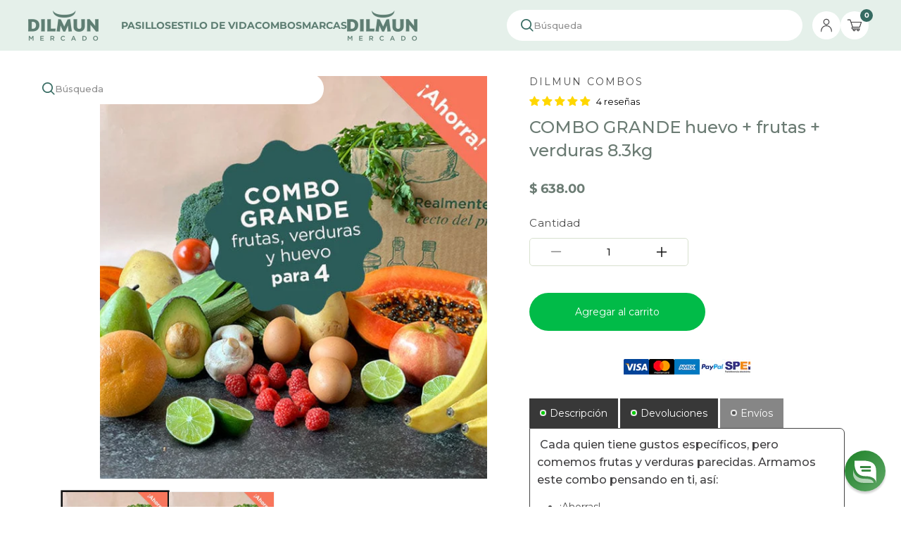

--- FILE ---
content_type: text/html; charset=utf-8
request_url: https://dilmun.mx/collections/combo-productos-semanales/products/caja-grande-huevo-frutas-verduras-4-personas
body_size: 125682
content:
<!doctype html>
<html class="js" lang="es">
  <head>
    
    <!-- Mida A/B Testing Script -->
    <script type="text/javascript" async src="https://cdn.mida.so/js/optimize.js?key=3Ejq4KNndxExGYJyArpv7b"></script>
    
	<script id="pandectes-rules">   /* PANDECTES-GDPR: DO NOT MODIFY AUTO GENERATED CODE OF THIS SCRIPT */      window.PandectesSettings = {"store":{"id":4507009096,"plan":"basic","theme":"DEVL - BH QA Rediseño UX, MM y MH - 12.12.25","primaryLocale":"es","adminMode":false,"headless":false,"storefrontRootDomain":"","checkoutRootDomain":"","storefrontAccessToken":""},"tsPublished":1765928627,"declaration":{"showPurpose":false,"showProvider":false,"showDateGenerated":false},"language":{"unpublished":[],"languageMode":"Single","fallbackLanguage":"es","languageDetection":"browser","languagesSupported":[]},"texts":{"managed":{"headerText":{"es":"respetamos tu privacidad"},"consentText":{"es":"Este sitio web utiliza cookies para garantizar que obtenga la mejor experiencia."},"linkText":{"es":"Aprende más"},"imprintText":{"es":"Imprimir"},"googleLinkText":{"es":"Términos de privacidad de Google"},"allowButtonText":{"es":"Aceptar"},"denyButtonText":{"es":"Disminución"},"dismissButtonText":{"es":"OK"},"leaveSiteButtonText":{"es":"Salir de este sitio"},"preferencesButtonText":{"es":"Preferencias"},"cookiePolicyText":{"es":"Política de cookies"},"preferencesPopupTitleText":{"es":"Gestionar las preferencias de consentimiento"},"preferencesPopupIntroText":{"es":"Usamos cookies para optimizar la funcionalidad del sitio web, analizar el rendimiento y brindarle una experiencia personalizada. Algunas cookies son esenciales para que el sitio web funcione y funcione correctamente. Esas cookies no se pueden desactivar. En esta ventana puede administrar su preferencia de cookies."},"preferencesPopupSaveButtonText":{"es":"Guardar preferencias"},"preferencesPopupCloseButtonText":{"es":"Cerrar"},"preferencesPopupAcceptAllButtonText":{"es":"Aceptar todo"},"preferencesPopupRejectAllButtonText":{"es":"Rechazar todo"},"cookiesDetailsText":{"es":"Detalles de las cookies"},"preferencesPopupAlwaysAllowedText":{"es":"Siempre permitido"},"accessSectionParagraphText":{"es":"Tiene derecho a poder acceder a sus datos en cualquier momento."},"accessSectionTitleText":{"es":"Portabilidad de datos"},"accessSectionAccountInfoActionText":{"es":"Información personal"},"accessSectionDownloadReportActionText":{"es":"Descargar todo"},"accessSectionGDPRRequestsActionText":{"es":"Solicitudes de sujetos de datos"},"accessSectionOrdersRecordsActionText":{"es":"Pedidos"},"rectificationSectionParagraphText":{"es":"Tienes derecho a solicitar la actualización de tus datos siempre que lo creas oportuno."},"rectificationSectionTitleText":{"es":"Rectificación de datos"},"rectificationCommentPlaceholder":{"es":"Describe lo que quieres que se actualice"},"rectificationCommentValidationError":{"es":"Se requiere comentario"},"rectificationSectionEditAccountActionText":{"es":"Solicita una actualización"},"erasureSectionTitleText":{"es":"Derecho al olvido"},"erasureSectionParagraphText":{"es":"Tiene derecho a solicitar la eliminación de todos sus datos. Después de eso, ya no podrá acceder a su cuenta."},"erasureSectionRequestDeletionActionText":{"es":"Solicitar la eliminación de datos personales"},"consentDate":{"es":"fecha de consentimiento"},"consentId":{"es":"ID de consentimiento"},"consentSectionChangeConsentActionText":{"es":"Cambiar la preferencia de consentimiento"},"consentSectionConsentedText":{"es":"Usted dio su consentimiento a la política de cookies de este sitio web en"},"consentSectionNoConsentText":{"es":"No ha dado su consentimiento a la política de cookies de este sitio web."},"consentSectionTitleText":{"es":"Su consentimiento de cookies"},"consentStatus":{"es":"Preferencia de consentimiento"},"confirmationFailureMessage":{"es":"Su solicitud no fue verificada. Vuelva a intentarlo y, si el problema persiste, comuníquese con el propietario de la tienda para obtener ayuda."},"confirmationFailureTitle":{"es":"Ocurrió un problema"},"confirmationSuccessMessage":{"es":"Pronto nos comunicaremos con usted en cuanto a su solicitud."},"confirmationSuccessTitle":{"es":"Tu solicitud está verificada"},"guestsSupportEmailFailureMessage":{"es":"Su solicitud no fue enviada. Vuelva a intentarlo y, si el problema persiste, comuníquese con el propietario de la tienda para obtener ayuda."},"guestsSupportEmailFailureTitle":{"es":"Ocurrió un problema"},"guestsSupportEmailPlaceholder":{"es":"Dirección de correo electrónico"},"guestsSupportEmailSuccessMessage":{"es":"Si está registrado como cliente de esta tienda, pronto recibirá un correo electrónico con instrucciones sobre cómo proceder."},"guestsSupportEmailSuccessTitle":{"es":"gracias por tu solicitud"},"guestsSupportEmailValidationError":{"es":"El correo no es válido"},"guestsSupportInfoText":{"es":"Inicie sesión con su cuenta de cliente para continuar."},"submitButton":{"es":"Enviar"},"submittingButton":{"es":"Sumisión..."},"cancelButton":{"es":"Cancelar"},"declIntroText":{"es":"Usamos cookies para optimizar la funcionalidad del sitio web, analizar el rendimiento y brindarle una experiencia personalizada. Algunas cookies son esenciales para que el sitio web funcione y funcione correctamente. Esas cookies no se pueden deshabilitar. En esta ventana puede gestionar su preferencia de cookies."},"declName":{"es":"Nombre"},"declPurpose":{"es":"Objetivo"},"declType":{"es":"Escribe"},"declRetention":{"es":"Retencion"},"declProvider":{"es":"Proveedor"},"declFirstParty":{"es":"Origen"},"declThirdParty":{"es":"Tercero"},"declSeconds":{"es":"segundos"},"declMinutes":{"es":"minutos"},"declHours":{"es":"horas"},"declDays":{"es":"días"},"declWeeks":{"es":"semana(s)"},"declMonths":{"es":"meses"},"declYears":{"es":"años"},"declSession":{"es":"Sesión"},"declDomain":{"es":"Dominio"},"declPath":{"es":"Sendero"}},"categories":{"strictlyNecessaryCookiesTitleText":{"es":"Cookies estrictamente necesarias"},"strictlyNecessaryCookiesDescriptionText":{"es":"Estas cookies son esenciales para permitirle moverse por el sitio web y utilizar sus funciones, como acceder a áreas seguras del sitio web. El sitio web no puede funcionar correctamente sin estas cookies."},"functionalityCookiesTitleText":{"es":"Cookies funcionales"},"functionalityCookiesDescriptionText":{"es":"Estas cookies permiten que el sitio proporcione una funcionalidad y personalización mejoradas. Pueden ser establecidos por nosotros o por proveedores externos cuyos servicios hemos agregado a nuestras páginas. Si no permite estas cookies, es posible que algunos o todos estos servicios no funcionen correctamente."},"performanceCookiesTitleText":{"es":"Cookies de rendimiento"},"performanceCookiesDescriptionText":{"es":"Estas cookies nos permiten monitorear y mejorar el rendimiento de nuestro sitio web. Por ejemplo, nos permiten contar las visitas, identificar las fuentes de tráfico y ver qué partes del sitio son más populares."},"targetingCookiesTitleText":{"es":"Orientación de cookies"},"targetingCookiesDescriptionText":{"es":"Nuestros socios publicitarios pueden establecer estas cookies a través de nuestro sitio. Estas empresas pueden utilizarlos para crear un perfil de sus intereses y mostrarle anuncios relevantes en otros sitios. No almacenan directamente información personal, sino que se basan en la identificación única de su navegador y dispositivo de Internet. Si no permite estas cookies, experimentará publicidad menos dirigida."},"unclassifiedCookiesTitleText":{"es":"Cookies sin clasificar"},"unclassifiedCookiesDescriptionText":{"es":"Las cookies no clasificadas son cookies que estamos en proceso de clasificar, junto con los proveedores de cookies individuales."}},"auto":{}},"library":{"previewMode":false,"fadeInTimeout":0,"defaultBlocked":0,"showLink":true,"showImprintLink":false,"showGoogleLink":false,"enabled":true,"cookie":{"expiryDays":365,"secure":true},"dismissOnScroll":false,"dismissOnWindowClick":false,"dismissOnTimeout":false,"palette":{"popup":{"background":"#FFFFFF","backgroundForCalculations":{"a":1,"b":255,"g":255,"r":255},"text":"#000000"},"button":{"background":"transparent","backgroundForCalculations":{"a":1,"b":255,"g":255,"r":255},"text":"#000000","textForCalculation":{"a":1,"b":0,"g":0,"r":0},"border":"#000000"}},"content":{"href":"https://dilmun-mexico.myshopify.com/policies/privacy-policy","imprintHref":"/","close":"&#10005;","target":"","logo":""},"window":"<div role=\"dialog\" aria-label=\"{{header}}\" aria-describedby=\"cookieconsent:desc\" id=\"pandectes-banner\" class=\"cc-window-wrapper cc-top-wrapper\"><div class=\"pd-cookie-banner-window cc-window {{classes}}\">{{children}}</div></div>","compliance":{"info":"<div class=\"cc-compliance cc-highlight\">{{dismiss}}</div>"},"type":"info","layouts":{"basic":"{{messagelink}}{{compliance}}{{close}}"},"position":"top","theme":"wired","revokable":true,"animateRevokable":false,"revokableReset":false,"revokableLogoUrl":"","revokablePlacement":"bottom-left","revokableMarginHorizontal":15,"revokableMarginVertical":15,"static":false,"autoAttach":true,"hasTransition":true,"blacklistPage":[""],"elements":{"close":"<button aria-label=\"Cerrar\" type=\"button\" class=\"cc-close\">{{close}}</button>","dismiss":"<button type=\"button\" class=\"cc-btn cc-btn-decision cc-dismiss\">{{dismiss}}</button>","allow":"<button type=\"button\" class=\"cc-btn cc-btn-decision cc-allow\">{{allow}}</button>","deny":"<button type=\"button\" class=\"cc-btn cc-btn-decision cc-deny\">{{deny}}</button>","preferences":"<button type=\"button\" class=\"cc-btn cc-settings\" aria-controls=\"pd-cp-preferences\" onclick=\"Pandectes.fn.openPreferences()\">{{preferences}}</button>"}},"geolocation":{"brOnly":false,"caOnly":false,"euOnly":false},"dsr":{"guestsSupport":false,"accessSectionDownloadReportAuto":false},"banner":{"resetTs":1661486058,"extraCss":"        .cc-banner-logo {max-width: 24em!important;}    @media(min-width: 768px) {.cc-window.cc-floating{max-width: 24em!important;width: 24em!important;}}    .cc-message, .pd-cookie-banner-window .cc-header, .cc-logo {text-align: left}    .cc-window-wrapper{z-index: 2147483647;}    .cc-window{z-index: 2147483647;font-family: inherit;}    .pd-cookie-banner-window .cc-header{font-family: inherit;}    .pd-cp-ui{font-family: inherit; background-color: #FFFFFF;color:#000000;}    button.pd-cp-btn, a.pd-cp-btn{}    input + .pd-cp-preferences-slider{background-color: rgba(0, 0, 0, 0.3)}    .pd-cp-scrolling-section::-webkit-scrollbar{background-color: rgba(0, 0, 0, 0.3)}    input:checked + .pd-cp-preferences-slider{background-color: rgba(0, 0, 0, 1)}    .pd-cp-scrolling-section::-webkit-scrollbar-thumb {background-color: rgba(0, 0, 0, 1)}    .pd-cp-ui-close{color:#000000;}    .pd-cp-preferences-slider:before{background-color: #FFFFFF}    .pd-cp-title:before {border-color: #000000!important}    .pd-cp-preferences-slider{background-color:#000000}    .pd-cp-toggle{color:#000000!important}    @media(max-width:699px) {.pd-cp-ui-close-top svg {fill: #000000}}    .pd-cp-toggle:hover,.pd-cp-toggle:visited,.pd-cp-toggle:active{color:#000000!important}    .pd-cookie-banner-window {box-shadow: 0 0 18px rgb(0 0 0 / 20%);}  ","customJavascript":{},"showPoweredBy":false,"logoHeight":40,"hybridStrict":false,"cookiesBlockedByDefault":"0","isActive":true,"implicitSavePreferences":false,"cookieIcon":false,"blockBots":false,"showCookiesDetails":true,"hasTransition":true,"blockingPage":false,"showOnlyLandingPage":false,"leaveSiteUrl":"https://www.google.com","linkRespectStoreLang":false},"cookies":{"0":[{"name":"secure_customer_sig","type":"http","domain":"dilmun.mx","path":"/","provider":"Shopify","firstParty":true,"retention":"1 year(s)","session":false,"expires":1,"unit":"declYears","purpose":{"es":"Se utiliza en relación con el inicio de sesión del cliente."}},{"name":"_secure_session_id","type":"http","domain":"dilmun.mx","path":"/","provider":"Shopify","firstParty":true,"retention":"24 hour(s)","session":false,"expires":24,"unit":"declHours","purpose":{"es":"Se utiliza en relación con la navegación a través de un escaparate."}},{"name":"localization","type":"http","domain":"dilmun.mx","path":"/","provider":"Shopify","firstParty":true,"retention":"1 year(s)","session":false,"expires":1,"unit":"declYears","purpose":{"es":"Localización de tiendas Shopify"}}],"1":[{"name":"_shopify_sa_t","type":"http","domain":".dilmun.mx","path":"/","provider":"Shopify","firstParty":true,"retention":"30 minute(s)","session":false,"expires":30,"unit":"declMinutes","purpose":{"es":"Análisis de Shopify relacionados con marketing y referencias."}},{"name":"_shopify_y","type":"http","domain":".dilmun.mx","path":"/","provider":"Shopify","firstParty":true,"retention":"1 year(s)","session":false,"expires":1,"unit":"declYears","purpose":{"es":"Análisis de Shopify."}},{"name":"_shopify_sa_p","type":"http","domain":".dilmun.mx","path":"/","provider":"Shopify","firstParty":true,"retention":"30 minute(s)","session":false,"expires":30,"unit":"declMinutes","purpose":{"es":"Análisis de Shopify relacionados con marketing y referencias."}},{"name":"_shopify_s","type":"http","domain":".dilmun.mx","path":"/","provider":"Shopify","firstParty":true,"retention":"30 minute(s)","session":false,"expires":30,"unit":"declMinutes","purpose":{"es":"Análisis de Shopify."}},{"name":"_s","type":"http","domain":".dilmun.mx","path":"/","provider":"Shopify","firstParty":true,"retention":"30 minute(s)","session":false,"expires":30,"unit":"declMinutes","purpose":{"es":"Análisis de Shopify."}},{"name":"_orig_referrer","type":"http","domain":".dilmun.mx","path":"/","provider":"Shopify","firstParty":true,"retention":"14 day(s)","session":false,"expires":14,"unit":"declDays","purpose":{"es":"Realiza un seguimiento de las páginas de destino."}},{"name":"_landing_page","type":"http","domain":".dilmun.mx","path":"/","provider":"Shopify","firstParty":true,"retention":"14 day(s)","session":false,"expires":14,"unit":"declDays","purpose":{"es":"Realiza un seguimiento de las páginas de destino."}},{"name":"_y","type":"http","domain":".dilmun.mx","path":"/","provider":"Shopify","firstParty":true,"retention":"1 year(s)","session":false,"expires":1,"unit":"declYears","purpose":{"es":"Análisis de Shopify."}}],"2":[{"name":"_ga","type":"http","domain":".dilmun.mx","path":"/","provider":"Google","firstParty":true,"retention":"1 year(s)","session":false,"expires":1,"unit":"declYears","purpose":{"es":"La cookie está configurada por Google Analytics con funcionalidad desconocida"}},{"name":"_gat","type":"http","domain":".dilmun.mx","path":"/","provider":"Google","firstParty":true,"retention":"18 second(s)","session":false,"expires":18,"unit":"declSeconds","purpose":{"es":"Google Analytics coloca una cookie para filtrar las solicitudes de los bots."}},{"name":"_gid","type":"http","domain":".dilmun.mx","path":"/","provider":"Google","firstParty":true,"retention":"24 hour(s)","session":false,"expires":24,"unit":"declHours","purpose":{"es":"Google Analytics coloca una cookie para contar y realizar un seguimiento de las páginas vistas."}}],"4":[{"name":"_fbp","type":"http","domain":".dilmun.mx","path":"/","provider":"Facebook","firstParty":true,"retention":"90 day(s)","session":false,"expires":90,"unit":"declDays","purpose":{"es":"Facebook coloca una cookie para rastrear las visitas a través de los sitios web."}},{"name":"__kla_id","type":"http","domain":"dilmun.mx","path":"/","provider":"Klaviyo","firstParty":true,"retention":"1 year(s)","session":false,"expires":1,"unit":"declYears","purpose":{"es":"Rastrea cuando alguien hace clic a través de un correo electrónico de Klaviyo a su sitio web"}}],"8":[{"name":"shopify_recently_viewed","type":"http","domain":".dilmun.mx","path":"/","provider":"Unknown","firstParty":true,"retention":"90 day(s)","session":false,"expires":90,"unit":"declDays","purpose":{"es":""}}]},"blocker":{"isActive":false,"googleConsentMode":{"id":"","analyticsId":"","isActive":false,"adStorageCategory":4,"analyticsStorageCategory":2,"personalizationStorageCategory":1,"functionalityStorageCategory":1,"customEvent":true,"securityStorageCategory":0,"redactData":true,"urlPassthrough":false},"facebookPixel":{"id":"","isActive":false,"ldu":false},"microsoft":{},"rakuten":{"isActive":false,"cmp":false,"ccpa":false},"clarity":{},"defaultBlocked":0,"patterns":{"whiteList":[],"blackList":{"1":[],"2":[],"4":[],"8":[]},"iframesWhiteList":[],"iframesBlackList":{"1":[],"2":[],"4":[],"8":[]},"beaconsWhiteList":[],"beaconsBlackList":{"1":[],"2":[],"4":[],"8":[]}}}}      !function(){"use strict";window.PandectesRules=window.PandectesRules||{},window.PandectesRules.manualBlacklist={1:[],2:[],4:[]},window.PandectesRules.blacklistedIFrames={1:[],2:[],4:[]},window.PandectesRules.blacklistedCss={1:[],2:[],4:[]},window.PandectesRules.blacklistedBeacons={1:[],2:[],4:[]};const e="javascript/blocked",t=["US-CA","US-VA","US-CT","US-UT","US-CO","US-MT","US-TX","US-OR","US-IA","US-NE","US-NH","US-DE","US-NJ","US-TN","US-MN"],n=["AT","BE","BG","HR","CY","CZ","DK","EE","FI","FR","DE","GR","HU","IE","IT","LV","LT","LU","MT","NL","PL","PT","RO","SK","SI","ES","SE","GB","LI","NO","IS"];function a(e){return new RegExp(e.replace(/[/\\.+?$()]/g,"\\$&").replace("*","(.*)"))}const o=(e,t="log")=>{new URLSearchParams(window.location.search).get("log")&&console[t](`PandectesRules: ${e}`)};function s(e){const t=document.createElement("script");t.async=!0,t.src=e,document.head.appendChild(t)}const r=window.PandectesRulesSettings||window.PandectesSettings,i=function(){if(void 0!==window.dataLayer&&Array.isArray(window.dataLayer)){if(window.dataLayer.some((e=>"pandectes_full_scan"===e.event)))return!0}return!1}(),c=((e="_pandectes_gdpr")=>{const t=("; "+document.cookie).split("; "+e+"=");let n;if(t.length<2)n={};else{const e=t.pop().split(";");n=window.atob(e.shift())}const a=(e=>{try{return JSON.parse(e)}catch(e){return!1}})(n);return!1!==a?a:n})(),{banner:{isActive:d},blocker:{defaultBlocked:l,patterns:u}}=r,g=c&&null!==c.preferences&&void 0!==c.preferences?c.preferences:null,p=i?0:d?null===g?l:g:0,f={1:!(1&p),2:!(2&p),4:!(4&p)},{blackList:h,whiteList:w,iframesBlackList:y,iframesWhiteList:m,beaconsBlackList:b,beaconsWhiteList:_}=u,k={blackList:[],whiteList:[],iframesBlackList:{1:[],2:[],4:[],8:[]},iframesWhiteList:[],beaconsBlackList:{1:[],2:[],4:[],8:[]},beaconsWhiteList:[]};[1,2,4].map((e=>{f[e]||(k.blackList.push(...h[e].length?h[e].map(a):[]),k.iframesBlackList[e]=y[e].length?y[e].map(a):[],k.beaconsBlackList[e]=b[e].length?b[e].map(a):[])})),k.whiteList=w.length?w.map(a):[],k.iframesWhiteList=m.length?m.map(a):[],k.beaconsWhiteList=_.length?_.map(a):[];const v={scripts:[],iframes:{1:[],2:[],4:[]},beacons:{1:[],2:[],4:[]},css:{1:[],2:[],4:[]}},L=(t,n)=>t&&(!n||n!==e)&&(!k.blackList||k.blackList.some((e=>e.test(t))))&&(!k.whiteList||k.whiteList.every((e=>!e.test(t)))),S=(e,t)=>{const n=k.iframesBlackList[t],a=k.iframesWhiteList;return e&&(!n||n.some((t=>t.test(e))))&&(!a||a.every((t=>!t.test(e))))},C=(e,t)=>{const n=k.beaconsBlackList[t],a=k.beaconsWhiteList;return e&&(!n||n.some((t=>t.test(e))))&&(!a||a.every((t=>!t.test(e))))},A=new MutationObserver((e=>{for(let t=0;t<e.length;t++){const{addedNodes:n}=e[t];for(let e=0;e<n.length;e++){const t=n[e],a=t.dataset&&t.dataset.cookiecategory;if(1===t.nodeType&&"LINK"===t.tagName){const e=t.dataset&&t.dataset.href;if(e&&a)switch(a){case"functionality":case"C0001":v.css[1].push(e);break;case"performance":case"C0002":v.css[2].push(e);break;case"targeting":case"C0003":v.css[4].push(e)}}}}}));var P=new MutationObserver((t=>{for(let n=0;n<t.length;n++){const{addedNodes:a}=t[n];for(let t=0;t<a.length;t++){const n=a[t],s=n.src||n.dataset&&n.dataset.src,r=n.dataset&&n.dataset.cookiecategory;if(1===n.nodeType&&"IFRAME"===n.tagName){if(s){let e=!1;S(s,1)||"functionality"===r||"C0001"===r?(e=!0,v.iframes[1].push(s)):S(s,2)||"performance"===r||"C0002"===r?(e=!0,v.iframes[2].push(s)):(S(s,4)||"targeting"===r||"C0003"===r)&&(e=!0,v.iframes[4].push(s)),e&&(n.removeAttribute("src"),n.setAttribute("data-src",s))}}else if(1===n.nodeType&&"IMG"===n.tagName){if(s){let e=!1;C(s,1)?(e=!0,v.beacons[1].push(s)):C(s,2)?(e=!0,v.beacons[2].push(s)):C(s,4)&&(e=!0,v.beacons[4].push(s)),e&&(n.removeAttribute("src"),n.setAttribute("data-src",s))}}else if(1===n.nodeType&&"SCRIPT"===n.tagName){const t=n.type;let a=!1;if(L(s,t)?(o(`rule blocked: ${s}`),a=!0):s&&r?o(`manually blocked @ ${r}: ${s}`):r&&o(`manually blocked @ ${r}: inline code`),a){v.scripts.push([n,t]),n.type=e;const a=function(t){n.getAttribute("type")===e&&t.preventDefault(),n.removeEventListener("beforescriptexecute",a)};n.addEventListener("beforescriptexecute",a),n.parentElement&&n.parentElement.removeChild(n)}}}}}));const $=document.createElement,E={src:Object.getOwnPropertyDescriptor(HTMLScriptElement.prototype,"src"),type:Object.getOwnPropertyDescriptor(HTMLScriptElement.prototype,"type")};window.PandectesRules.unblockCss=e=>{const t=v.css[e]||[];t.length&&o(`Unblocking CSS for ${e}`),t.forEach((e=>{const t=document.querySelector(`link[data-href^="${e}"]`);t.removeAttribute("data-href"),t.href=e})),v.css[e]=[]},window.PandectesRules.unblockIFrames=e=>{const t=v.iframes[e]||[];t.length&&o(`Unblocking IFrames for ${e}`),k.iframesBlackList[e]=[],t.forEach((e=>{const t=document.querySelector(`iframe[data-src^="${e}"]`);t.removeAttribute("data-src"),t.src=e})),v.iframes[e]=[]},window.PandectesRules.unblockBeacons=e=>{const t=v.beacons[e]||[];t.length&&o(`Unblocking Beacons for ${e}`),k.beaconsBlackList[e]=[],t.forEach((e=>{const t=document.querySelector(`img[data-src^="${e}"]`);t.removeAttribute("data-src"),t.src=e})),v.beacons[e]=[]},window.PandectesRules.unblockInlineScripts=function(e){const t=1===e?"functionality":2===e?"performance":"targeting",n=document.querySelectorAll(`script[type="javascript/blocked"][data-cookiecategory="${t}"]`);o(`unblockInlineScripts: ${n.length} in ${t}`),n.forEach((function(e){const t=document.createElement("script");t.type="text/javascript",e.hasAttribute("src")?t.src=e.getAttribute("src"):t.textContent=e.textContent,document.head.appendChild(t),e.parentNode.removeChild(e)}))},window.PandectesRules.unblockInlineCss=function(e){const t=1===e?"functionality":2===e?"performance":"targeting",n=document.querySelectorAll(`link[data-cookiecategory="${t}"]`);o(`unblockInlineCss: ${n.length} in ${t}`),n.forEach((function(e){e.href=e.getAttribute("data-href")}))},window.PandectesRules.unblock=function(e){e.length<1?(k.blackList=[],k.whiteList=[],k.iframesBlackList=[],k.iframesWhiteList=[]):(k.blackList&&(k.blackList=k.blackList.filter((t=>e.every((e=>"string"==typeof e?!t.test(e):e instanceof RegExp?t.toString()!==e.toString():void 0))))),k.whiteList&&(k.whiteList=[...k.whiteList,...e.map((e=>{if("string"==typeof e){const t=".*"+a(e)+".*";if(k.whiteList.every((e=>e.toString()!==t.toString())))return new RegExp(t)}else if(e instanceof RegExp&&k.whiteList.every((t=>t.toString()!==e.toString())))return e;return null})).filter(Boolean)]));let t=0;[...v.scripts].forEach((([e,n],a)=>{if(function(e){const t=e.getAttribute("src");return k.blackList&&k.blackList.every((e=>!e.test(t)))||k.whiteList&&k.whiteList.some((e=>e.test(t)))}(e)){const o=document.createElement("script");for(let t=0;t<e.attributes.length;t++){let n=e.attributes[t];"src"!==n.name&&"type"!==n.name&&o.setAttribute(n.name,e.attributes[t].value)}o.setAttribute("src",e.src),o.setAttribute("type",n||"application/javascript"),document.head.appendChild(o),v.scripts.splice(a-t,1),t++}})),0==k.blackList.length&&0===k.iframesBlackList[1].length&&0===k.iframesBlackList[2].length&&0===k.iframesBlackList[4].length&&0===k.beaconsBlackList[1].length&&0===k.beaconsBlackList[2].length&&0===k.beaconsBlackList[4].length&&(o("Disconnecting observers"),P.disconnect(),A.disconnect())};const{store:{adminMode:T,headless:B,storefrontRootDomain:R,checkoutRootDomain:I,storefrontAccessToken:O},banner:{isActive:N},blocker:U}=r,{defaultBlocked:D}=U;N&&function(e){if(window.Shopify&&window.Shopify.customerPrivacy)return void e();let t=null;window.Shopify&&window.Shopify.loadFeatures&&window.Shopify.trackingConsent?e():t=setInterval((()=>{window.Shopify&&window.Shopify.loadFeatures&&(clearInterval(t),window.Shopify.loadFeatures([{name:"consent-tracking-api",version:"0.1"}],(t=>{t?o("Shopify.customerPrivacy API - failed to load"):(o(`shouldShowBanner() -> ${window.Shopify.trackingConsent.shouldShowBanner()} | saleOfDataRegion() -> ${window.Shopify.trackingConsent.saleOfDataRegion()}`),e())})))}),10)}((()=>{!function(){const e=window.Shopify.trackingConsent;if(!1!==e.shouldShowBanner()||null!==g||7!==D)try{const t=T&&!(window.Shopify&&window.Shopify.AdminBarInjector);let n={preferences:!(1&p)||i||t,analytics:!(2&p)||i||t,marketing:!(4&p)||i||t};B&&(n.headlessStorefront=!0,n.storefrontRootDomain=R?.length?R:window.location.hostname,n.checkoutRootDomain=I?.length?I:`checkout.${window.location.hostname}`,n.storefrontAccessToken=O?.length?O:""),e.firstPartyMarketingAllowed()===n.marketing&&e.analyticsProcessingAllowed()===n.analytics&&e.preferencesProcessingAllowed()===n.preferences||e.setTrackingConsent(n,(function(e){e&&e.error?o("Shopify.customerPrivacy API - failed to setTrackingConsent"):o(`setTrackingConsent(${JSON.stringify(n)})`)}))}catch(e){o("Shopify.customerPrivacy API - exception")}}(),function(){if(B){const e=window.Shopify.trackingConsent,t=e.currentVisitorConsent();if(navigator.globalPrivacyControl&&""===t.sale_of_data){const t={sale_of_data:!1,headlessStorefront:!0};t.storefrontRootDomain=R?.length?R:window.location.hostname,t.checkoutRootDomain=I?.length?I:`checkout.${window.location.hostname}`,t.storefrontAccessToken=O?.length?O:"",e.setTrackingConsent(t,(function(e){e&&e.error?o(`Shopify.customerPrivacy API - failed to setTrackingConsent({${JSON.stringify(t)})`):o(`setTrackingConsent(${JSON.stringify(t)})`)}))}}}()}));const M="[Pandectes :: Google Consent Mode debug]:";function j(...e){const t=e[0],n=e[1],a=e[2];if("consent"!==t)return"config"===t?"config":void 0;const{ad_storage:o,ad_user_data:s,ad_personalization:r,functionality_storage:i,analytics_storage:c,personalization_storage:d,security_storage:l}=a,u={Command:t,Mode:n,ad_storage:o,ad_user_data:s,ad_personalization:r,functionality_storage:i,analytics_storage:c,personalization_storage:d,security_storage:l};return console.table(u),"default"===n&&("denied"===o&&"denied"===s&&"denied"===r&&"denied"===i&&"denied"===c&&"denied"===d||console.warn(`${M} all types in a "default" command should be set to "denied" except for security_storage that should be set to "granted"`)),n}let z=!1,x=!1;function q(e){e&&("default"===e?(z=!0,x&&console.warn(`${M} "default" command was sent but there was already an "update" command before it.`)):"update"===e?(x=!0,z||console.warn(`${M} "update" command was sent but there was no "default" command before it.`)):"config"===e&&(z||console.warn(`${M} a tag read consent state before a "default" command was sent.`)))}const{banner:{isActive:F,hybridStrict:W},geolocation:{caOnly:H=!1,euOnly:G=!1,brOnly:J=!1,jpOnly:V=!1,thOnly:K=!1,chOnly:Z=!1,zaOnly:Y=!1,canadaOnly:X=!1,globalVisibility:Q=!0},blocker:{defaultBlocked:ee=7,googleConsentMode:{isActive:te,onlyGtm:ne=!1,id:ae="",analyticsId:oe="",adwordsId:se="",redactData:re,urlPassthrough:ie,adStorageCategory:ce,analyticsStorageCategory:de,functionalityStorageCategory:le,personalizationStorageCategory:ue,securityStorageCategory:ge,dataLayerProperty:pe="dataLayer",waitForUpdate:fe=0,useNativeChannel:he=!1,debugMode:we=!1}}}=r;function ye(){window[pe].push(arguments)}window[pe]=window[pe]||[];const me={hasInitialized:!1,useNativeChannel:!1,ads_data_redaction:!1,url_passthrough:!1,data_layer_property:"dataLayer",storage:{ad_storage:"granted",ad_user_data:"granted",ad_personalization:"granted",analytics_storage:"granted",functionality_storage:"granted",personalization_storage:"granted",security_storage:"granted"}};if(F&&te)if(we&&(be=pe||"dataLayer",window[be].forEach((e=>{q(j(...e))})),window[be].push=function(...e){return q(j(...e[0])),Array.prototype.push.apply(this,e)}),ne){const e="https://www.googletagmanager.com";if(ae.length){const t=ae.split(",");window[me.data_layer_property].push({"gtm.start":(new Date).getTime(),event:"gtm.js"});for(let n=0;n<t.length;n++){const a="dataLayer"!==me.data_layer_property?`&l=${me.data_layer_property}`:"";s(`${e}/gtm.js?id=${t[n].trim()}${a}`)}}}else{const e=0===(ee&ce)?"granted":"denied",a=0===(ee&de)?"granted":"denied",o=0===(ee&le)?"granted":"denied",r=0===(ee&ue)?"granted":"denied",i=0===(ee&ge)?"granted":"denied";me.hasInitialized=!0,me.useNativeChannel=he,me.url_passthrough=ie,me.ads_data_redaction="denied"===e&&re,me.storage.ad_storage=e,me.storage.ad_user_data=e,me.storage.ad_personalization=e,me.storage.analytics_storage=a,me.storage.functionality_storage=o,me.storage.personalization_storage=r,me.storage.security_storage=i,me.data_layer_property=pe||"dataLayer",ye("set","developer_id.dMTZkMj",!0),me.ads_data_redaction&&ye("set","ads_data_redaction",me.ads_data_redaction),me.url_passthrough&&ye("set","url_passthrough",me.url_passthrough),function(){const e=p!==ee?{wait_for_update:fe||500}:fe?{wait_for_update:fe}:{};Q&&!W?ye("consent","default",{...me.storage,...e}):(ye("consent","default",{...me.storage,...e,region:[...G||W?n:[],...H&&!W?t:[],...J&&!W?["BR"]:[],...V&&!W?["JP"]:[],...!1===X||W?[]:["CA"],...K&&!W?["TH"]:[],...Z&&!W?["CH"]:[],...Y&&!W?["ZA"]:[]]}),ye("consent","default",{ad_storage:"granted",ad_user_data:"granted",ad_personalization:"granted",analytics_storage:"granted",functionality_storage:"granted",personalization_storage:"granted",security_storage:"granted",...e}));if(null!==g){const e=0===(p&ce)?"granted":"denied",t=0===(p&de)?"granted":"denied",n=0===(p&le)?"granted":"denied",a=0===(p&ue)?"granted":"denied",o=0===(p&ge)?"granted":"denied";me.storage.ad_storage=e,me.storage.ad_user_data=e,me.storage.ad_personalization=e,me.storage.analytics_storage=t,me.storage.functionality_storage=n,me.storage.personalization_storage=a,me.storage.security_storage=o,ye("consent","update",me.storage)}ye("js",new Date);const a="https://www.googletagmanager.com";if(ae.length){const e=ae.split(",");window[me.data_layer_property].push({"gtm.start":(new Date).getTime(),event:"gtm.js"});for(let t=0;t<e.length;t++){const n="dataLayer"!==me.data_layer_property?`&l=${me.data_layer_property}`:"";s(`${a}/gtm.js?id=${e[t].trim()}${n}`)}}if(oe.length){const e=oe.split(",");for(let t=0;t<e.length;t++){const n=e[t].trim();n.length&&(s(`${a}/gtag/js?id=${n}`),ye("config",n,{send_page_view:!1}))}}if(se.length){const e=se.split(",");for(let t=0;t<e.length;t++){const n=e[t].trim();n.length&&(s(`${a}/gtag/js?id=${n}`),ye("config",n,{allow_enhanced_conversions:!0}))}}}()}var be;const{blocker:{klaviyoIsActive:_e,googleConsentMode:{adStorageCategory:ke}}}=r;_e&&window.addEventListener("PandectesEvent_OnConsent",(function(e){const{preferences:t}=e.detail;if(null!=t){const e=0===(t&ke)?"granted":"denied";void 0!==window.klaviyo&&window.klaviyo.isIdentified()&&window.klaviyo.push(["identify",{ad_personalization:e,ad_user_data:e}])}}));const{banner:{revokableTrigger:ve}}=r;ve&&(window.onload=async()=>{for await(let e of((e,t=1e3,n=1e4)=>{const a=new WeakMap;return{async*[Symbol.asyncIterator](){const o=Date.now();for(;Date.now()-o<n;){const n=document.querySelectorAll(e);for(const e of n)a.has(e)||(a.set(e,!0),yield e);await new Promise((e=>setTimeout(e,t)))}}}})('a[href*="#reopenBanner"]'))e.onclick=e=>{e.preventDefault(),window.Pandectes.fn.revokeConsent()}});const{banner:{isActive:Le},blocker:{defaultBlocked:Se=7,microsoft:{isActive:Ce,uetTags:Ae,dataLayerProperty:Pe="uetq"}={isActive:!1,uetTags:"",dataLayerProperty:"uetq"},clarity:{isActive:$e,id:Ee}={isActive:!1,id:""}}}=r,Te={hasInitialized:!1,data_layer_property:"uetq",storage:{ad_storage:"granted"}};if(Le&&Ce){if(function(e,t,n){const a=new Date;a.setTime(a.getTime()+24*n*60*60*1e3);const o="expires="+a.toUTCString();document.cookie=`${e}=${t}; ${o}; path=/; secure; samesite=strict`}("_uetmsdns","0",365),Ae.length){const e=Ae.split(",");for(let t=0;t<e.length;t++)e[t].trim().length&&Me(e[t])}const e=4&Se?"denied":"granted";if(Te.hasInitialized=!0,Te.storage.ad_storage=e,window[Pe]=window[Pe]||[],window[Pe].push("consent","default",Te.storage),null!==g){const e=4&p?"denied":"granted";Te.storage.ad_storage=e,window[Pe].push("consent","update",Te.storage)}window.addEventListener("PandectesEvent_OnConsent",(e=>{["new","revoke"].includes(e.detail?.consentType)&&(4&e.detail?.preferences?window[Pe].push("consent","update",{ad_storage:"denied"}):window[Pe].push("consent","update",{ad_storage:"granted"}))}))}var Be,Re,Ie,Oe,Ne,Ue,De;function Me(e){const t=document.createElement("script");t.type="text/javascript",t.async=!0,t.src="//bat.bing.com/bat.js",t.onload=function(){const t={ti:e,cookieFlags:"SameSite=None;Secure"};t.q=window[Pe],window[Pe]=new UET(t),window[Pe].push("pageLoad")},document.head.appendChild(t)}$e&&Le&&(Ee.length&&(Be=window,Re=document,Oe="script",Ne=Ee,Be[Ie="clarity"]=Be[Ie]||function(){(Be[Ie].q=Be[Ie].q||[]).push(arguments)},(Ue=Re.createElement(Oe)).async=1,Ue.src="https://www.clarity.ms/tag/"+Ne,(De=Re.getElementsByTagName(Oe)[0]).parentNode.insertBefore(Ue,De)),window.addEventListener("PandectesEvent_OnConsent",(e=>{["new","revoke"].includes(e.detail?.consentType)&&"function"==typeof window.clarity&&(2&e.detail?.preferences?window.clarity("consent",!1):window.clarity("consent"))}))),window.PandectesRules.gcm=me;const{banner:{isActive:je},blocker:{isActive:ze}}=r;o(`Prefs: ${p} | Banner: ${je?"on":"off"} | Blocker: ${ze?"on":"off"}`);const xe=null===g&&/\/checkouts\//.test(window.location.pathname);0!==p&&!1===i&&ze&&!xe&&(o("Blocker will execute"),document.createElement=function(...t){if("script"!==t[0].toLowerCase())return $.bind?$.bind(document)(...t):$;const n=$.bind(document)(...t);try{Object.defineProperties(n,{src:{...E.src,set(t){L(t,n.type)&&E.type.set.call(this,e),E.src.set.call(this,t)}},type:{...E.type,get(){const t=E.type.get.call(this);return t===e||L(this.src,t)?null:t},set(t){const a=L(n.src,n.type)?e:t;E.type.set.call(this,a)}}}),n.setAttribute=function(t,a){if("type"===t){const t=L(n.src,n.type)?e:a;E.type.set.call(n,t)}else"src"===t?(L(a,n.type)&&E.type.set.call(n,e),E.src.set.call(n,a)):HTMLScriptElement.prototype.setAttribute.call(n,t,a)}}catch(e){console.warn("Yett: unable to prevent script execution for script src ",n.src,".\n",'A likely cause would be because you are using a third-party browser extension that monkey patches the "document.createElement" function.')}return n},P.observe(document.documentElement,{childList:!0,subtree:!0}),A.observe(document.documentElement,{childList:!0,subtree:!0}))}();
</script>
    
    <meta charset="utf-8">
    <meta http-equiv="X-UA-Compatible" content="IE=edge">
    <meta name="viewport" content="width=device-width,initial-scale=1">
    <meta name="theme-color" content="">
    <link rel="canonical" href="https://dilmun.mx/products/caja-grande-huevo-frutas-verduras-4-personas"><link rel="icon" type="image/png" href="//dilmun.mx/cdn/shop/files/DILMUN-logo-favi.png?crop=center&height=32&v=1739511898&width=32"><link rel="preconnect" href="https://fonts.shopifycdn.com" crossorigin><title>
      COMBO GRANDE huevo + frutas + verduras 8.3kg
 &ndash; DILMUN</title>

    
      <meta name="description" content="Compra tus frutas y verduras en una caja ya armada pensada en ti:¡Ahorras! Comes mejor y es conveniente a domicilio. Incluimos las frutas y verduras más vendidas y favoritas de nuestros clientes">
    

    

<meta property="og:site_name" content="DILMUN">
<meta property="og:url" content="https://dilmun.mx/products/caja-grande-huevo-frutas-verduras-4-personas">
<meta property="og:title" content="COMBO GRANDE huevo + frutas + verduras 8.3kg">
<meta property="og:type" content="product">
<meta property="og:description" content="Compra tus frutas y verduras en una caja ya armada pensada en ti:¡Ahorras! Comes mejor y es conveniente a domicilio. Incluimos las frutas y verduras más vendidas y favoritas de nuestros clientes"><meta property="og:image" content="http://dilmun.mx/cdn/shop/files/combo-grande-huevo-frutas-verduras-8-3kg-aprox-4-39883345297663.jpg?v=1687856286">
  <meta property="og:image:secure_url" content="https://dilmun.mx/cdn/shop/files/combo-grande-huevo-frutas-verduras-8-3kg-aprox-4-39883345297663.jpg?v=1687856286">
  <meta property="og:image:width" content="700">
  <meta property="og:image:height" content="700"><meta property="og:price:amount" content="638.00">
  <meta property="og:price:currency" content="MXN"><meta name="twitter:card" content="summary_large_image">
<meta name="twitter:title" content="COMBO GRANDE huevo + frutas + verduras 8.3kg">
<meta name="twitter:description" content="Compra tus frutas y verduras en una caja ya armada pensada en ti:¡Ahorras! Comes mejor y es conveniente a domicilio. Incluimos las frutas y verduras más vendidas y favoritas de nuestros clientes">


    <script src="//dilmun.mx/cdn/shop/t/117/assets/constants.js?v=132983761750457495441765569140" defer="defer"></script>
    <script src="//dilmun.mx/cdn/shop/t/117/assets/pubsub.js?v=158357773527763999511765569140" defer="defer"></script>
    <script src="//dilmun.mx/cdn/shop/t/117/assets/global.js?v=23820646203398084501765569140" defer="defer"></script>
    <script src="//dilmun.mx/cdn/shop/t/117/assets/details-disclosure.js?v=13653116266235556501765569140" defer="defer"></script>
    <script src="//dilmun.mx/cdn/shop/t/117/assets/details-modal.js?v=25581673532751508451765569140" defer="defer"></script>
    <script src="//dilmun.mx/cdn/shop/t/117/assets/search-form.js?v=133129549252120666541765569140" defer="defer"></script><script>window.performance && window.performance.mark && window.performance.mark('shopify.content_for_header.start');</script><meta name="google-site-verification" content="4bMsOZC4-_8Y6zCaC1w_E_Bv2H6Wcc0mWwxhK2YWJqw">
<meta name="google-site-verification" content="GIzXaThkRzssH24xPTFq60NjnzQ04rDwWcl4FCT3Lt8">
<meta id="shopify-digital-wallet" name="shopify-digital-wallet" content="/4507009096/digital_wallets/dialog">
<meta name="shopify-checkout-api-token" content="597f18f7780cdf3bba28ac9ebf7161e3">
<meta id="in-context-paypal-metadata" data-shop-id="4507009096" data-venmo-supported="false" data-environment="production" data-locale="es_ES" data-paypal-v4="true" data-currency="MXN">
<link rel="alternate" type="application/json+oembed" href="https://dilmun.mx/products/caja-grande-huevo-frutas-verduras-4-personas.oembed">
<script async="async" src="/checkouts/internal/preloads.js?locale=es-MX"></script>
<link rel="preconnect" href="https://shop.app" crossorigin="anonymous">
<script async="async" src="https://shop.app/checkouts/internal/preloads.js?locale=es-MX&shop_id=4507009096" crossorigin="anonymous"></script>
<script id="apple-pay-shop-capabilities" type="application/json">{"shopId":4507009096,"countryCode":"MX","currencyCode":"MXN","merchantCapabilities":["supports3DS"],"merchantId":"gid:\/\/shopify\/Shop\/4507009096","merchantName":"DILMUN","requiredBillingContactFields":["postalAddress","email","phone"],"requiredShippingContactFields":["postalAddress","email","phone"],"shippingType":"shipping","supportedNetworks":["visa","masterCard","amex"],"total":{"type":"pending","label":"DILMUN","amount":"1.00"},"shopifyPaymentsEnabled":true,"supportsSubscriptions":true}</script>
<script id="shopify-features" type="application/json">{"accessToken":"597f18f7780cdf3bba28ac9ebf7161e3","betas":["rich-media-storefront-analytics"],"domain":"dilmun.mx","predictiveSearch":true,"shopId":4507009096,"locale":"es"}</script>
<script>var Shopify = Shopify || {};
Shopify.shop = "dilmun-mexico.myshopify.com";
Shopify.locale = "es";
Shopify.currency = {"active":"MXN","rate":"1.0"};
Shopify.country = "MX";
Shopify.theme = {"name":"DEVL - BH QA Rediseño UX, MM y MH - 12.12.25","id":156515205375,"schema_name":"Dawn","schema_version":"15.0.1","theme_store_id":null,"role":"main"};
Shopify.theme.handle = "null";
Shopify.theme.style = {"id":null,"handle":null};
Shopify.cdnHost = "dilmun.mx/cdn";
Shopify.routes = Shopify.routes || {};
Shopify.routes.root = "/";</script>
<script type="module">!function(o){(o.Shopify=o.Shopify||{}).modules=!0}(window);</script>
<script>!function(o){function n(){var o=[];function n(){o.push(Array.prototype.slice.apply(arguments))}return n.q=o,n}var t=o.Shopify=o.Shopify||{};t.loadFeatures=n(),t.autoloadFeatures=n()}(window);</script>
<script>
  window.ShopifyPay = window.ShopifyPay || {};
  window.ShopifyPay.apiHost = "shop.app\/pay";
  window.ShopifyPay.redirectState = null;
</script>
<script id="shop-js-analytics" type="application/json">{"pageType":"product"}</script>
<script defer="defer" async type="module" src="//dilmun.mx/cdn/shopifycloud/shop-js/modules/v2/client.init-shop-cart-sync_CvZOh8Af.es.esm.js"></script>
<script defer="defer" async type="module" src="//dilmun.mx/cdn/shopifycloud/shop-js/modules/v2/chunk.common_3Rxs6Qxh.esm.js"></script>
<script type="module">
  await import("//dilmun.mx/cdn/shopifycloud/shop-js/modules/v2/client.init-shop-cart-sync_CvZOh8Af.es.esm.js");
await import("//dilmun.mx/cdn/shopifycloud/shop-js/modules/v2/chunk.common_3Rxs6Qxh.esm.js");

  window.Shopify.SignInWithShop?.initShopCartSync?.({"fedCMEnabled":true,"windoidEnabled":true});

</script>
<script>
  window.Shopify = window.Shopify || {};
  if (!window.Shopify.featureAssets) window.Shopify.featureAssets = {};
  window.Shopify.featureAssets['shop-js'] = {"shop-cart-sync":["modules/v2/client.shop-cart-sync_rmK0axmV.es.esm.js","modules/v2/chunk.common_3Rxs6Qxh.esm.js"],"init-fed-cm":["modules/v2/client.init-fed-cm_ZaR7zFve.es.esm.js","modules/v2/chunk.common_3Rxs6Qxh.esm.js"],"shop-button":["modules/v2/client.shop-button_DtKRgnFY.es.esm.js","modules/v2/chunk.common_3Rxs6Qxh.esm.js"],"shop-cash-offers":["modules/v2/client.shop-cash-offers_CD08217J.es.esm.js","modules/v2/chunk.common_3Rxs6Qxh.esm.js","modules/v2/chunk.modal_DPIzVVvN.esm.js"],"init-windoid":["modules/v2/client.init-windoid_B42Q2JHR.es.esm.js","modules/v2/chunk.common_3Rxs6Qxh.esm.js"],"shop-toast-manager":["modules/v2/client.shop-toast-manager_BhL87v9O.es.esm.js","modules/v2/chunk.common_3Rxs6Qxh.esm.js"],"init-shop-email-lookup-coordinator":["modules/v2/client.init-shop-email-lookup-coordinator_CFAE-OH8.es.esm.js","modules/v2/chunk.common_3Rxs6Qxh.esm.js"],"init-shop-cart-sync":["modules/v2/client.init-shop-cart-sync_CvZOh8Af.es.esm.js","modules/v2/chunk.common_3Rxs6Qxh.esm.js"],"avatar":["modules/v2/client.avatar_BTnouDA3.es.esm.js"],"pay-button":["modules/v2/client.pay-button_x3Sl_UWF.es.esm.js","modules/v2/chunk.common_3Rxs6Qxh.esm.js"],"init-customer-accounts":["modules/v2/client.init-customer-accounts_DwzgN7WB.es.esm.js","modules/v2/client.shop-login-button_Bwv8tzNm.es.esm.js","modules/v2/chunk.common_3Rxs6Qxh.esm.js","modules/v2/chunk.modal_DPIzVVvN.esm.js"],"init-shop-for-new-customer-accounts":["modules/v2/client.init-shop-for-new-customer-accounts_l0dYgp_m.es.esm.js","modules/v2/client.shop-login-button_Bwv8tzNm.es.esm.js","modules/v2/chunk.common_3Rxs6Qxh.esm.js","modules/v2/chunk.modal_DPIzVVvN.esm.js"],"shop-login-button":["modules/v2/client.shop-login-button_Bwv8tzNm.es.esm.js","modules/v2/chunk.common_3Rxs6Qxh.esm.js","modules/v2/chunk.modal_DPIzVVvN.esm.js"],"init-customer-accounts-sign-up":["modules/v2/client.init-customer-accounts-sign-up_CqSuJy7r.es.esm.js","modules/v2/client.shop-login-button_Bwv8tzNm.es.esm.js","modules/v2/chunk.common_3Rxs6Qxh.esm.js","modules/v2/chunk.modal_DPIzVVvN.esm.js"],"shop-follow-button":["modules/v2/client.shop-follow-button_sMoqSZtr.es.esm.js","modules/v2/chunk.common_3Rxs6Qxh.esm.js","modules/v2/chunk.modal_DPIzVVvN.esm.js"],"checkout-modal":["modules/v2/client.checkout-modal_CwKmoEcx.es.esm.js","modules/v2/chunk.common_3Rxs6Qxh.esm.js","modules/v2/chunk.modal_DPIzVVvN.esm.js"],"lead-capture":["modules/v2/client.lead-capture_De9xQpTV.es.esm.js","modules/v2/chunk.common_3Rxs6Qxh.esm.js","modules/v2/chunk.modal_DPIzVVvN.esm.js"],"shop-login":["modules/v2/client.shop-login_DZKlOsWP.es.esm.js","modules/v2/chunk.common_3Rxs6Qxh.esm.js","modules/v2/chunk.modal_DPIzVVvN.esm.js"],"payment-terms":["modules/v2/client.payment-terms_WyOlUs-o.es.esm.js","modules/v2/chunk.common_3Rxs6Qxh.esm.js","modules/v2/chunk.modal_DPIzVVvN.esm.js"]};
</script>
<script>(function() {
  var isLoaded = false;
  function asyncLoad() {
    if (isLoaded) return;
    isLoaded = true;
    var urls = ["https:\/\/zapiet.s3-us-west-2.amazonaws.com\/delivery-validator\/v1.0\/delivery-validator.js?shop=dilmun-mexico.myshopify.com","https:\/\/image-optimizer.salessquad.co.uk\/scripts\/tiny_img_not_found_notifier_283bcb2878c4798f2d5ac54a1a7d5d19.js?shop=dilmun-mexico.myshopify.com","https:\/\/js.smile.io\/v1\/smile-shopify.js?shop=dilmun-mexico.myshopify.com","\/\/cdn.shopify.com\/proxy\/893123fbf36b67af4fe8354c3f3cc9f37690dff6fde039d1df86a6c5e56eff42\/s.pandect.es\/scripts\/pandectes-core.js?shop=dilmun-mexico.myshopify.com\u0026sp-cache-control=cHVibGljLCBtYXgtYWdlPTkwMA"];
    for (var i = 0; i < urls.length; i++) {
      var s = document.createElement('script');
      s.type = 'text/javascript';
      s.async = true;
      s.src = urls[i];
      var x = document.getElementsByTagName('script')[0];
      x.parentNode.insertBefore(s, x);
    }
  };
  if(window.attachEvent) {
    window.attachEvent('onload', asyncLoad);
  } else {
    window.addEventListener('load', asyncLoad, false);
  }
})();</script>
<script id="__st">var __st={"a":4507009096,"offset":-21600,"reqid":"c721ecf7-fa16-45ab-9d8b-688de7ab961b-1768619917","pageurl":"dilmun.mx\/collections\/combo-productos-semanales\/products\/caja-grande-huevo-frutas-verduras-4-personas","u":"590a7f6559de","p":"product","rtyp":"product","rid":8124019179775};</script>
<script>window.ShopifyPaypalV4VisibilityTracking = true;</script>
<script id="captcha-bootstrap">!function(){'use strict';const t='contact',e='account',n='new_comment',o=[[t,t],['blogs',n],['comments',n],[t,'customer']],c=[[e,'customer_login'],[e,'guest_login'],[e,'recover_customer_password'],[e,'create_customer']],r=t=>t.map((([t,e])=>`form[action*='/${t}']:not([data-nocaptcha='true']) input[name='form_type'][value='${e}']`)).join(','),a=t=>()=>t?[...document.querySelectorAll(t)].map((t=>t.form)):[];function s(){const t=[...o],e=r(t);return a(e)}const i='password',u='form_key',d=['recaptcha-v3-token','g-recaptcha-response','h-captcha-response',i],f=()=>{try{return window.sessionStorage}catch{return}},m='__shopify_v',_=t=>t.elements[u];function p(t,e,n=!1){try{const o=window.sessionStorage,c=JSON.parse(o.getItem(e)),{data:r}=function(t){const{data:e,action:n}=t;return t[m]||n?{data:e,action:n}:{data:t,action:n}}(c);for(const[e,n]of Object.entries(r))t.elements[e]&&(t.elements[e].value=n);n&&o.removeItem(e)}catch(o){console.error('form repopulation failed',{error:o})}}const l='form_type',E='cptcha';function T(t){t.dataset[E]=!0}const w=window,h=w.document,L='Shopify',v='ce_forms',y='captcha';let A=!1;((t,e)=>{const n=(g='f06e6c50-85a8-45c8-87d0-21a2b65856fe',I='https://cdn.shopify.com/shopifycloud/storefront-forms-hcaptcha/ce_storefront_forms_captcha_hcaptcha.v1.5.2.iife.js',D={infoText:'Protegido por hCaptcha',privacyText:'Privacidad',termsText:'Términos'},(t,e,n)=>{const o=w[L][v],c=o.bindForm;if(c)return c(t,g,e,D).then(n);var r;o.q.push([[t,g,e,D],n]),r=I,A||(h.body.append(Object.assign(h.createElement('script'),{id:'captcha-provider',async:!0,src:r})),A=!0)});var g,I,D;w[L]=w[L]||{},w[L][v]=w[L][v]||{},w[L][v].q=[],w[L][y]=w[L][y]||{},w[L][y].protect=function(t,e){n(t,void 0,e),T(t)},Object.freeze(w[L][y]),function(t,e,n,w,h,L){const[v,y,A,g]=function(t,e,n){const i=e?o:[],u=t?c:[],d=[...i,...u],f=r(d),m=r(i),_=r(d.filter((([t,e])=>n.includes(e))));return[a(f),a(m),a(_),s()]}(w,h,L),I=t=>{const e=t.target;return e instanceof HTMLFormElement?e:e&&e.form},D=t=>v().includes(t);t.addEventListener('submit',(t=>{const e=I(t);if(!e)return;const n=D(e)&&!e.dataset.hcaptchaBound&&!e.dataset.recaptchaBound,o=_(e),c=g().includes(e)&&(!o||!o.value);(n||c)&&t.preventDefault(),c&&!n&&(function(t){try{if(!f())return;!function(t){const e=f();if(!e)return;const n=_(t);if(!n)return;const o=n.value;o&&e.removeItem(o)}(t);const e=Array.from(Array(32),(()=>Math.random().toString(36)[2])).join('');!function(t,e){_(t)||t.append(Object.assign(document.createElement('input'),{type:'hidden',name:u})),t.elements[u].value=e}(t,e),function(t,e){const n=f();if(!n)return;const o=[...t.querySelectorAll(`input[type='${i}']`)].map((({name:t})=>t)),c=[...d,...o],r={};for(const[a,s]of new FormData(t).entries())c.includes(a)||(r[a]=s);n.setItem(e,JSON.stringify({[m]:1,action:t.action,data:r}))}(t,e)}catch(e){console.error('failed to persist form',e)}}(e),e.submit())}));const S=(t,e)=>{t&&!t.dataset[E]&&(n(t,e.some((e=>e===t))),T(t))};for(const o of['focusin','change'])t.addEventListener(o,(t=>{const e=I(t);D(e)&&S(e,y())}));const B=e.get('form_key'),M=e.get(l),P=B&&M;t.addEventListener('DOMContentLoaded',(()=>{const t=y();if(P)for(const e of t)e.elements[l].value===M&&p(e,B);[...new Set([...A(),...v().filter((t=>'true'===t.dataset.shopifyCaptcha))])].forEach((e=>S(e,t)))}))}(h,new URLSearchParams(w.location.search),n,t,e,['guest_login'])})(!0,!0)}();</script>
<script integrity="sha256-4kQ18oKyAcykRKYeNunJcIwy7WH5gtpwJnB7kiuLZ1E=" data-source-attribution="shopify.loadfeatures" defer="defer" src="//dilmun.mx/cdn/shopifycloud/storefront/assets/storefront/load_feature-a0a9edcb.js" crossorigin="anonymous"></script>
<script crossorigin="anonymous" defer="defer" src="//dilmun.mx/cdn/shopifycloud/storefront/assets/shopify_pay/storefront-65b4c6d7.js?v=20250812"></script>
<script data-source-attribution="shopify.dynamic_checkout.dynamic.init">var Shopify=Shopify||{};Shopify.PaymentButton=Shopify.PaymentButton||{isStorefrontPortableWallets:!0,init:function(){window.Shopify.PaymentButton.init=function(){};var t=document.createElement("script");t.src="https://dilmun.mx/cdn/shopifycloud/portable-wallets/latest/portable-wallets.es.js",t.type="module",document.head.appendChild(t)}};
</script>
<script data-source-attribution="shopify.dynamic_checkout.buyer_consent">
  function portableWalletsHideBuyerConsent(e){var t=document.getElementById("shopify-buyer-consent"),n=document.getElementById("shopify-subscription-policy-button");t&&n&&(t.classList.add("hidden"),t.setAttribute("aria-hidden","true"),n.removeEventListener("click",e))}function portableWalletsShowBuyerConsent(e){var t=document.getElementById("shopify-buyer-consent"),n=document.getElementById("shopify-subscription-policy-button");t&&n&&(t.classList.remove("hidden"),t.removeAttribute("aria-hidden"),n.addEventListener("click",e))}window.Shopify?.PaymentButton&&(window.Shopify.PaymentButton.hideBuyerConsent=portableWalletsHideBuyerConsent,window.Shopify.PaymentButton.showBuyerConsent=portableWalletsShowBuyerConsent);
</script>
<script>
  function portableWalletsCleanup(e){e&&e.src&&console.error("Failed to load portable wallets script "+e.src);var t=document.querySelectorAll("shopify-accelerated-checkout .shopify-payment-button__skeleton, shopify-accelerated-checkout-cart .wallet-cart-button__skeleton"),e=document.getElementById("shopify-buyer-consent");for(let e=0;e<t.length;e++)t[e].remove();e&&e.remove()}function portableWalletsNotLoadedAsModule(e){e instanceof ErrorEvent&&"string"==typeof e.message&&e.message.includes("import.meta")&&"string"==typeof e.filename&&e.filename.includes("portable-wallets")&&(window.removeEventListener("error",portableWalletsNotLoadedAsModule),window.Shopify.PaymentButton.failedToLoad=e,"loading"===document.readyState?document.addEventListener("DOMContentLoaded",window.Shopify.PaymentButton.init):window.Shopify.PaymentButton.init())}window.addEventListener("error",portableWalletsNotLoadedAsModule);
</script>

<script type="module" src="https://dilmun.mx/cdn/shopifycloud/portable-wallets/latest/portable-wallets.es.js" onError="portableWalletsCleanup(this)" crossorigin="anonymous"></script>
<script nomodule>
  document.addEventListener("DOMContentLoaded", portableWalletsCleanup);
</script>

<link id="shopify-accelerated-checkout-styles" rel="stylesheet" media="screen" href="https://dilmun.mx/cdn/shopifycloud/portable-wallets/latest/accelerated-checkout-backwards-compat.css" crossorigin="anonymous">
<style id="shopify-accelerated-checkout-cart">
        #shopify-buyer-consent {
  margin-top: 1em;
  display: inline-block;
  width: 100%;
}

#shopify-buyer-consent.hidden {
  display: none;
}

#shopify-subscription-policy-button {
  background: none;
  border: none;
  padding: 0;
  text-decoration: underline;
  font-size: inherit;
  cursor: pointer;
}

#shopify-subscription-policy-button::before {
  box-shadow: none;
}

      </style>
<script id="sections-script" data-sections="main-product" defer="defer" src="//dilmun.mx/cdn/shop/t/117/compiled_assets/scripts.js?v=71223"></script>
<script>window.performance && window.performance.mark && window.performance.mark('shopify.content_for_header.end');</script>


    <style data-shopify>
      @font-face {
  font-family: Montserrat;
  font-weight: 400;
  font-style: normal;
  font-display: swap;
  src: url("//dilmun.mx/cdn/fonts/montserrat/montserrat_n4.81949fa0ac9fd2021e16436151e8eaa539321637.woff2") format("woff2"),
       url("//dilmun.mx/cdn/fonts/montserrat/montserrat_n4.a6c632ca7b62da89c3594789ba828388aac693fe.woff") format("woff");
}

      @font-face {
  font-family: Montserrat;
  font-weight: 700;
  font-style: normal;
  font-display: swap;
  src: url("//dilmun.mx/cdn/fonts/montserrat/montserrat_n7.3c434e22befd5c18a6b4afadb1e3d77c128c7939.woff2") format("woff2"),
       url("//dilmun.mx/cdn/fonts/montserrat/montserrat_n7.5d9fa6e2cae713c8fb539a9876489d86207fe957.woff") format("woff");
}

      @font-face {
  font-family: Montserrat;
  font-weight: 400;
  font-style: italic;
  font-display: swap;
  src: url("//dilmun.mx/cdn/fonts/montserrat/montserrat_i4.5a4ea298b4789e064f62a29aafc18d41f09ae59b.woff2") format("woff2"),
       url("//dilmun.mx/cdn/fonts/montserrat/montserrat_i4.072b5869c5e0ed5b9d2021e4c2af132e16681ad2.woff") format("woff");
}

      @font-face {
  font-family: Montserrat;
  font-weight: 700;
  font-style: italic;
  font-display: swap;
  src: url("//dilmun.mx/cdn/fonts/montserrat/montserrat_i7.a0d4a463df4f146567d871890ffb3c80408e7732.woff2") format("woff2"),
       url("//dilmun.mx/cdn/fonts/montserrat/montserrat_i7.f6ec9f2a0681acc6f8152c40921d2a4d2e1a2c78.woff") format("woff");
}

      @font-face {
  font-family: Montserrat;
  font-weight: 400;
  font-style: normal;
  font-display: swap;
  src: url("//dilmun.mx/cdn/fonts/montserrat/montserrat_n4.81949fa0ac9fd2021e16436151e8eaa539321637.woff2") format("woff2"),
       url("//dilmun.mx/cdn/fonts/montserrat/montserrat_n4.a6c632ca7b62da89c3594789ba828388aac693fe.woff") format("woff");
}


      
        :root,
        .color-scheme-1 {
          --color-background: 255,255,255;
        
          --gradient-background: #ffffff;
        

        

        --color-foreground: 18,18,18;
        --color-background-contrast: 191,191,191;
        --color-shadow: 18,18,18;
        --color-button: 18,18,18;
        --color-button-text: 255,255,255;
        --color-secondary-button: 255,255,255;
        --color-secondary-button-text: 18,18,18;
        --color-link: 18,18,18;
        --color-badge-foreground: 18,18,18;
        --color-badge-background: 255,255,255;
        --color-badge-border: 18,18,18;
        --payment-terms-background-color: rgb(255 255 255);
      }
      
        
        .color-scheme-2 {
          --color-background: 243,243,243;
        
          --gradient-background: #f3f3f3;
        

        

        --color-foreground: 18,18,18;
        --color-background-contrast: 179,179,179;
        --color-shadow: 18,18,18;
        --color-button: 18,18,18;
        --color-button-text: 243,243,243;
        --color-secondary-button: 243,243,243;
        --color-secondary-button-text: 18,18,18;
        --color-link: 18,18,18;
        --color-badge-foreground: 18,18,18;
        --color-badge-background: 243,243,243;
        --color-badge-border: 18,18,18;
        --payment-terms-background-color: rgb(243 243 243);
      }
      
        
        .color-scheme-3 {
          --color-background: 36,40,51;
        
          --gradient-background: #242833;
        

        

        --color-foreground: 255,255,255;
        --color-background-contrast: 47,52,66;
        --color-shadow: 18,18,18;
        --color-button: 255,255,255;
        --color-button-text: 0,0,0;
        --color-secondary-button: 36,40,51;
        --color-secondary-button-text: 255,255,255;
        --color-link: 255,255,255;
        --color-badge-foreground: 255,255,255;
        --color-badge-background: 36,40,51;
        --color-badge-border: 255,255,255;
        --payment-terms-background-color: rgb(36 40 51);
      }
      
        
        .color-scheme-4 {
          --color-background: 18,18,18;
        
          --gradient-background: #121212;
        

        

        --color-foreground: 255,255,255;
        --color-background-contrast: 146,146,146;
        --color-shadow: 18,18,18;
        --color-button: 255,255,255;
        --color-button-text: 18,18,18;
        --color-secondary-button: 18,18,18;
        --color-secondary-button-text: 255,255,255;
        --color-link: 255,255,255;
        --color-badge-foreground: 255,255,255;
        --color-badge-background: 18,18,18;
        --color-badge-border: 255,255,255;
        --payment-terms-background-color: rgb(18 18 18);
      }
      
        
        .color-scheme-5 {
          --color-background: 51,79,180;
        
          --gradient-background: #334fb4;
        

        

        --color-foreground: 255,255,255;
        --color-background-contrast: 23,35,81;
        --color-shadow: 18,18,18;
        --color-button: 255,255,255;
        --color-button-text: 51,79,180;
        --color-secondary-button: 51,79,180;
        --color-secondary-button-text: 255,255,255;
        --color-link: 255,255,255;
        --color-badge-foreground: 255,255,255;
        --color-badge-background: 51,79,180;
        --color-badge-border: 255,255,255;
        --payment-terms-background-color: rgb(51 79 180);
      }
      
        
        .color-scheme-5f9bbdf6-0014-4f9e-9d5e-3f0c0d010c8f {
          --color-background: 104,125,115;
        
          --gradient-background: #687d73;
        

        

        --color-foreground: 255,255,255;
        --color-background-contrast: 46,55,51;
        --color-shadow: 18,18,18;
        --color-button: 255,255,255;
        --color-button-text: 255,255,255;
        --color-secondary-button: 104,125,115;
        --color-secondary-button-text: 255,255,255;
        --color-link: 255,255,255;
        --color-badge-foreground: 255,255,255;
        --color-badge-background: 104,125,115;
        --color-badge-border: 255,255,255;
        --payment-terms-background-color: rgb(104 125 115);
      }
      
        
        .color-scheme-811ffd8e-b695-413c-b2bf-d5067a02920b {
          --color-background: 249,135,124;
        
          --gradient-background: #f9877c;
        

        

        --color-foreground: 255,255,255;
        --color-background-contrast: 235,30,11;
        --color-shadow: 18,18,18;
        --color-button: 255,255,255;
        --color-button-text: 255,255,255;
        --color-secondary-button: 249,135,124;
        --color-secondary-button-text: 255,255,255;
        --color-link: 255,255,255;
        --color-badge-foreground: 255,255,255;
        --color-badge-background: 249,135,124;
        --color-badge-border: 255,255,255;
        --payment-terms-background-color: rgb(249 135 124);
      }
      
        
        .color-scheme-4143ca46-0df3-44a3-823a-56cfff8ae56e {
          --color-background: 255,255,255;
        
          --gradient-background: #ffffff;
        

        

        --color-foreground: 0,187,72;
        --color-background-contrast: 191,191,191;
        --color-shadow: 18,18,18;
        --color-button: 18,18,18;
        --color-button-text: 255,255,255;
        --color-secondary-button: 255,255,255;
        --color-secondary-button-text: 18,18,18;
        --color-link: 18,18,18;
        --color-badge-foreground: 0,187,72;
        --color-badge-background: 255,255,255;
        --color-badge-border: 0,187,72;
        --payment-terms-background-color: rgb(255 255 255);
      }
      

      body, .color-scheme-1, .color-scheme-2, .color-scheme-3, .color-scheme-4, .color-scheme-5, .color-scheme-5f9bbdf6-0014-4f9e-9d5e-3f0c0d010c8f, .color-scheme-811ffd8e-b695-413c-b2bf-d5067a02920b, .color-scheme-4143ca46-0df3-44a3-823a-56cfff8ae56e {
        color: rgba(var(--color-foreground), 0.75);
        background-color: rgb(var(--color-background));
      }

      :root {
        --font-body-family: Montserrat, sans-serif;
        --font-body-style: normal;
        --font-body-weight: 400;
        --font-body-weight-bold: 700;

        --font-heading-family: Montserrat, sans-serif;
        --font-heading-style: normal;
        --font-heading-weight: 400;

        --font-body-scale: 1.0;
        --font-heading-scale: 1.0;

        --media-padding: px;
        --media-border-opacity: 0.05;
        --media-border-width: 1px;
        --media-radius: 0px;
        --media-shadow-opacity: 0.0;
        --media-shadow-horizontal-offset: 0px;
        --media-shadow-vertical-offset: 4px;
        --media-shadow-blur-radius: 5px;
        --media-shadow-visible: 0;

        --page-width: 120rem;
        --page-width-margin: 0rem;

        --product-card-image-padding: 0.0rem;
        --product-card-corner-radius: 0.0rem;
        --product-card-text-alignment: left;
        --product-card-border-width: 0.0rem;
        --product-card-border-opacity: 0.1;
        --product-card-shadow-opacity: 0.0;
        --product-card-shadow-visible: 0;
        --product-card-shadow-horizontal-offset: 0.0rem;
        --product-card-shadow-vertical-offset: 0.4rem;
        --product-card-shadow-blur-radius: 0.5rem;

        --collection-card-image-padding: 0.0rem;
        --collection-card-corner-radius: 0.0rem;
        --collection-card-text-alignment: left;
        --collection-card-border-width: 0.0rem;
        --collection-card-border-opacity: 0.1;
        --collection-card-shadow-opacity: 0.0;
        --collection-card-shadow-visible: 0;
        --collection-card-shadow-horizontal-offset: 0.0rem;
        --collection-card-shadow-vertical-offset: 0.4rem;
        --collection-card-shadow-blur-radius: 0.5rem;

        --blog-card-image-padding: 0.0rem;
        --blog-card-corner-radius: 0.0rem;
        --blog-card-text-alignment: left;
        --blog-card-border-width: 0.0rem;
        --blog-card-border-opacity: 0.1;
        --blog-card-shadow-opacity: 0.0;
        --blog-card-shadow-visible: 0;
        --blog-card-shadow-horizontal-offset: 0.0rem;
        --blog-card-shadow-vertical-offset: 0.4rem;
        --blog-card-shadow-blur-radius: 0.5rem;

        --badge-corner-radius: 4.0rem;

        --popup-border-width: 1px;
        --popup-border-opacity: 0.1;
        --popup-corner-radius: 40px;
        --popup-shadow-opacity: 0.05;
        --popup-shadow-horizontal-offset: 0px;
        --popup-shadow-vertical-offset: 4px;
        --popup-shadow-blur-radius: 5px;

        --drawer-border-width: 1px;
        --drawer-border-opacity: 0.1;
        --drawer-shadow-opacity: 0.0;
        --drawer-shadow-horizontal-offset: 0px;
        --drawer-shadow-vertical-offset: 4px;
        --drawer-shadow-blur-radius: 5px;

        --spacing-sections-desktop: 0px;
        --spacing-sections-mobile: 0px;

        --grid-desktop-vertical-spacing: 8px;
        --grid-desktop-horizontal-spacing: 8px;
        --grid-mobile-vertical-spacing: 4px;
        --grid-mobile-horizontal-spacing: 4px;

        --text-boxes-border-opacity: 0.1;
        --text-boxes-border-width: 0px;
        --text-boxes-radius: 0px;
        --text-boxes-shadow-opacity: 0.0;
        --text-boxes-shadow-visible: 0;
        --text-boxes-shadow-horizontal-offset: 0px;
        --text-boxes-shadow-vertical-offset: 4px;
        --text-boxes-shadow-blur-radius: 5px;

        --buttons-radius: 40px;
        --buttons-radius-outset: 41px;
        --buttons-border-width: 1px;
        --buttons-border-opacity: 1.0;
        --buttons-shadow-opacity: 0.0;
        --buttons-shadow-visible: 0;
        --buttons-shadow-horizontal-offset: 0px;
        --buttons-shadow-vertical-offset: 4px;
        --buttons-shadow-blur-radius: 5px;
        --buttons-border-offset: 0.3px;

        --inputs-radius: 40px;
        --inputs-border-width: 1px;
        --inputs-border-opacity: 0.55;
        --inputs-shadow-opacity: 0.0;
        --inputs-shadow-horizontal-offset: 0px;
        --inputs-margin-offset: 0px;
        --inputs-shadow-vertical-offset: 4px;
        --inputs-shadow-blur-radius: 5px;
        --inputs-radius-outset: 41px;

        --variant-pills-radius: 40px;
        --variant-pills-border-width: 1px;
        --variant-pills-border-opacity: 0.55;
        --variant-pills-shadow-opacity: 0.0;
        --variant-pills-shadow-horizontal-offset: 0px;
        --variant-pills-shadow-vertical-offset: 4px;
        --variant-pills-shadow-blur-radius: 5px;
      }

      *,
      *::before,
      *::after {
        box-sizing: inherit;
      }

      html {
        box-sizing: border-box;
        font-size: 16px;
        height: 100%;
      }

      body {
        display: grid;
        grid-template-rows: auto auto 1fr auto;
        grid-template-columns: 100%;
        min-height: 100%;
        margin: 0;

      }

      @media screen and (min-width: 750px) {
        body {
          font-size: 1.6rem;
        }
      }
    </style>

    <link href="//dilmun.mx/cdn/shop/t/117/assets/base.css?v=17596494354723591441765569140" rel="stylesheet" type="text/css" media="all" />
    <link rel="stylesheet" href="//dilmun.mx/cdn/shop/t/117/assets/component-cart-items.css?v=127384614032664249911765569140" media="print" onload="this.media='all'">
      <link rel="preload" as="font" href="//dilmun.mx/cdn/fonts/montserrat/montserrat_n4.81949fa0ac9fd2021e16436151e8eaa539321637.woff2" type="font/woff2" crossorigin>
      

      <link rel="preload" as="font" href="//dilmun.mx/cdn/fonts/montserrat/montserrat_n4.81949fa0ac9fd2021e16436151e8eaa539321637.woff2" type="font/woff2" crossorigin>
      
<link
        rel="stylesheet"
        href="//dilmun.mx/cdn/shop/t/117/assets/component-predictive-search.css?v=118923337488134913561765569140"
        media="print"
        onload="this.media='all'"
      ><script>
      if (Shopify.designMode) {
        document.documentElement.classList.add('shopify-design-mode');
      }
    </script>

    
    <link href="//dilmun.mx/cdn/shop/t/117/assets/layout.css?v=100950465576070783041765569140" rel="stylesheet" type="text/css" media="all" />
    
    <link href="//dilmun.mx/cdn/shop/t/117/assets/custon.css?v=44374551230674989141765569140" rel="stylesheet" type="text/css" media="all" />
    <link href="//dilmun.mx/cdn/shop/t/117/assets/layout.theme.css?v=24680967084611762161765569140" rel="stylesheet" type="text/css" media="all" />

    <link rel="preconnect" href="https://fonts.googleapis.com">
    <link rel="preconnect" href="https://fonts.gstatic.com" crossorigin>
    <link
      href="https://fonts.googleapis.com/css2?family=Montserrat:ital,wght@0,400;0,500&display=swap"
      rel="stylesheet"
    >

    <link href="//dilmun.mx/cdn/shop/t/117/assets/css-theme.css?v=92525134033116872481765570398" rel="stylesheet" type="text/css" media="all" />
  <!-- BEGIN app block: shopify://apps/pandectes-gdpr/blocks/banner/58c0baa2-6cc1-480c-9ea6-38d6d559556a -->
  
    
      <!-- TCF is active, scripts are loaded above -->
      
      <script>
        
        window.addEventListener('DOMContentLoaded', function(){
          const script = document.createElement('script');
          
            script.src = "https://cdn.shopify.com/extensions/019bc749-4c9e-7aaa-abf7-8a60b2cb0053/gdpr-224/assets/pandectes-core.js";
          
          script.defer = true;
          document.body.appendChild(script);
        })
      </script>
    
  


<!-- END app block --><!-- BEGIN app block: shopify://apps/judge-me-reviews/blocks/judgeme_core/61ccd3b1-a9f2-4160-9fe9-4fec8413e5d8 --><!-- Start of Judge.me Core -->






<link rel="dns-prefetch" href="https://cdnwidget.judge.me">
<link rel="dns-prefetch" href="https://cdn.judge.me">
<link rel="dns-prefetch" href="https://cdn1.judge.me">
<link rel="dns-prefetch" href="https://api.judge.me">

<script data-cfasync='false' class='jdgm-settings-script'>window.jdgmSettings={"pagination":5,"disable_web_reviews":false,"badge_no_review_text":"Sin reseñas","badge_n_reviews_text":"{{ n }} reseña/reseñas","hide_badge_preview_if_no_reviews":true,"badge_hide_text":false,"enforce_center_preview_badge":false,"widget_title":"Reseñas de Clientes","widget_open_form_text":"Escribir una reseña","widget_close_form_text":"Cancelar reseña","widget_refresh_page_text":"Actualizar página","widget_summary_text":"Basado en {{ number_of_reviews }} reseña/reseñas","widget_no_review_text":"Sé el primero en escribir una reseña","widget_name_field_text":"Nombre","widget_verified_name_field_text":"Nombre Verificado (público)","widget_name_placeholder_text":"Nombre","widget_required_field_error_text":"Este campo es obligatorio.","widget_email_field_text":"Dirección de correo electrónico","widget_verified_email_field_text":"Correo electrónico Verificado (privado, no se puede editar)","widget_email_placeholder_text":"Tu dirección de correo electrónico","widget_email_field_error_text":"Por favor, ingresa una dirección de correo electrónico válida.","widget_rating_field_text":"Calificación","widget_review_title_field_text":"Título de la Reseña","widget_review_title_placeholder_text":"Da un título a tu reseña","widget_review_body_field_text":"Contenido de la reseña","widget_review_body_placeholder_text":"Empieza a escribir aquí...","widget_pictures_field_text":"Imagen/Video (opcional)","widget_submit_review_text":"Enviar Reseña","widget_submit_verified_review_text":"Enviar Reseña Verificada","widget_submit_success_msg_with_auto_publish":"¡Gracias! Por favor, actualiza la página en unos momentos para ver tu reseña. Puedes eliminar o editar tu reseña iniciando sesión en \u003ca href='https://judge.me/login' target='_blank' rel='nofollow noopener'\u003eJudge.me\u003c/a\u003e","widget_submit_success_msg_no_auto_publish":"¡Gracias! Tu reseña se publicará tan pronto como sea aprobada por el administrador de la tienda. Puedes eliminar o editar tu reseña iniciando sesión en \u003ca href='https://judge.me/login' target='_blank' rel='nofollow noopener'\u003eJudge.me\u003c/a\u003e","widget_show_default_reviews_out_of_total_text":"Mostrando {{ n_reviews_shown }} de {{ n_reviews }} reseñas.","widget_show_all_link_text":"Mostrar todas","widget_show_less_link_text":"Mostrar menos","widget_author_said_text":"{{ reviewer_name }} dijo:","widget_days_text":"hace {{ n }} día/días","widget_weeks_text":"hace {{ n }} semana/semanas","widget_months_text":"hace {{ n }} mes/meses","widget_years_text":"hace {{ n }} año/años","widget_yesterday_text":"Ayer","widget_today_text":"Hoy","widget_replied_text":"\u003e\u003e {{ shop_name }} respondió:","widget_read_more_text":"Leer más","widget_reviewer_name_as_initial":"","widget_rating_filter_color":"#fbcd0a","widget_rating_filter_see_all_text":"Ver todas las reseñas","widget_sorting_most_recent_text":"Más Recientes","widget_sorting_highest_rating_text":"Mayor Calificación","widget_sorting_lowest_rating_text":"Menor Calificación","widget_sorting_with_pictures_text":"Solo Imágenes","widget_sorting_most_helpful_text":"Más Útiles","widget_open_question_form_text":"Hacer una pregunta","widget_reviews_subtab_text":"Reseñas","widget_questions_subtab_text":"Preguntas","widget_question_label_text":"Pregunta","widget_answer_label_text":"Respuesta","widget_question_placeholder_text":"Escribe tu pregunta aquí","widget_submit_question_text":"Enviar Pregunta","widget_question_submit_success_text":"¡Gracias por tu pregunta! Te notificaremos una vez que sea respondida.","verified_badge_text":"Verificado","verified_badge_bg_color":"","verified_badge_text_color":"","verified_badge_placement":"left-of-reviewer-name","widget_review_max_height":"","widget_hide_border":false,"widget_social_share":false,"widget_thumb":false,"widget_review_location_show":false,"widget_location_format":"","all_reviews_include_out_of_store_products":true,"all_reviews_out_of_store_text":"(fuera de la tienda)","all_reviews_pagination":100,"all_reviews_product_name_prefix_text":"sobre","enable_review_pictures":false,"enable_question_anwser":false,"widget_theme":"default","review_date_format":"mm/dd/yyyy","default_sort_method":"most-recent","widget_product_reviews_subtab_text":"Reseñas de Productos","widget_shop_reviews_subtab_text":"Reseñas de la Tienda","widget_other_products_reviews_text":"Reseñas para otros productos","widget_store_reviews_subtab_text":"Reseñas de la tienda","widget_no_store_reviews_text":"Esta tienda no ha recibido ninguna reseña todavía","widget_web_restriction_product_reviews_text":"Este producto no ha recibido ninguna reseña todavía","widget_no_items_text":"No se encontraron elementos","widget_show_more_text":"Mostrar más","widget_write_a_store_review_text":"Escribir una Reseña de la Tienda","widget_other_languages_heading":"Reseñas en Otros Idiomas","widget_translate_review_text":"Traducir reseña a {{ language }}","widget_translating_review_text":"Traduciendo...","widget_show_original_translation_text":"Mostrar original ({{ language }})","widget_translate_review_failed_text":"No se pudo traducir la reseña.","widget_translate_review_retry_text":"Reintentar","widget_translate_review_try_again_later_text":"Intentar más tarde","show_product_url_for_grouped_product":false,"widget_sorting_pictures_first_text":"Imágenes Primero","show_pictures_on_all_rev_page_mobile":false,"show_pictures_on_all_rev_page_desktop":false,"floating_tab_hide_mobile_install_preference":false,"floating_tab_button_name":"★ Reseñas","floating_tab_title":"Deja que los clientes hablen por nosotros","floating_tab_button_color":"","floating_tab_button_background_color":"","floating_tab_url":"","floating_tab_url_enabled":false,"floating_tab_tab_style":"text","all_reviews_text_badge_text":"Los clientes nos califican {{ shop.metafields.judgeme.all_reviews_rating | round: 1 }}/5 basado en {{ shop.metafields.judgeme.all_reviews_count }} reseñas.","all_reviews_text_badge_text_branded_style":"{{ shop.metafields.judgeme.all_reviews_rating | round: 1 }} de 5 estrellas basado en {{ shop.metafields.judgeme.all_reviews_count }} reseñas","is_all_reviews_text_badge_a_link":false,"show_stars_for_all_reviews_text_badge":false,"all_reviews_text_badge_url":"","all_reviews_text_style":"text","all_reviews_text_color_style":"judgeme_brand_color","all_reviews_text_color":"#108474","all_reviews_text_show_jm_brand":true,"featured_carousel_show_header":true,"featured_carousel_title":"Deja que los clientes hablen por nosotros","testimonials_carousel_title":"Los clientes nos dicen","videos_carousel_title":"Historias de clientes reales","cards_carousel_title":"Los clientes nos dicen","featured_carousel_count_text":"de {{ n }} reseñas","featured_carousel_add_link_to_all_reviews_page":false,"featured_carousel_url":"","featured_carousel_show_images":true,"featured_carousel_autoslide_interval":5,"featured_carousel_arrows_on_the_sides":false,"featured_carousel_height":250,"featured_carousel_width":80,"featured_carousel_image_size":0,"featured_carousel_image_height":250,"featured_carousel_arrow_color":"#eeeeee","verified_count_badge_style":"vintage","verified_count_badge_orientation":"horizontal","verified_count_badge_color_style":"judgeme_brand_color","verified_count_badge_color":"#108474","is_verified_count_badge_a_link":false,"verified_count_badge_url":"","verified_count_badge_show_jm_brand":true,"widget_rating_preset_default":5,"widget_first_sub_tab":"product-reviews","widget_show_histogram":true,"widget_histogram_use_custom_color":false,"widget_pagination_use_custom_color":false,"widget_star_use_custom_color":false,"widget_verified_badge_use_custom_color":false,"widget_write_review_use_custom_color":false,"picture_reminder_submit_button":"Upload Pictures","enable_review_videos":false,"mute_video_by_default":false,"widget_sorting_videos_first_text":"Videos Primero","widget_review_pending_text":"Pendiente","featured_carousel_items_for_large_screen":3,"social_share_options_order":"Facebook,Twitter","remove_microdata_snippet":true,"disable_json_ld":false,"enable_json_ld_products":false,"preview_badge_show_question_text":false,"preview_badge_no_question_text":"Sin preguntas","preview_badge_n_question_text":"{{ number_of_questions }} pregunta/preguntas","qa_badge_show_icon":false,"qa_badge_position":"same-row","remove_judgeme_branding":false,"widget_add_search_bar":false,"widget_search_bar_placeholder":"Buscar","widget_sorting_verified_only_text":"Solo verificadas","featured_carousel_theme":"default","featured_carousel_show_rating":true,"featured_carousel_show_title":true,"featured_carousel_show_body":true,"featured_carousel_show_date":false,"featured_carousel_show_reviewer":true,"featured_carousel_show_product":false,"featured_carousel_header_background_color":"#108474","featured_carousel_header_text_color":"#ffffff","featured_carousel_name_product_separator":"reviewed","featured_carousel_full_star_background":"#108474","featured_carousel_empty_star_background":"#dadada","featured_carousel_vertical_theme_background":"#f9fafb","featured_carousel_verified_badge_enable":false,"featured_carousel_verified_badge_color":"#108474","featured_carousel_border_style":"round","featured_carousel_review_line_length_limit":3,"featured_carousel_more_reviews_button_text":"Leer más reseñas","featured_carousel_view_product_button_text":"Ver producto","all_reviews_page_load_reviews_on":"scroll","all_reviews_page_load_more_text":"Cargar Más Reseñas","disable_fb_tab_reviews":false,"enable_ajax_cdn_cache":false,"widget_public_name_text":"mostrado públicamente como","default_reviewer_name":"John Smith","default_reviewer_name_has_non_latin":true,"widget_reviewer_anonymous":"Anónimo","medals_widget_title":"Medallas de Reseñas Judge.me","medals_widget_background_color":"#f9fafb","medals_widget_position":"footer_all_pages","medals_widget_border_color":"#f9fafb","medals_widget_verified_text_position":"left","medals_widget_use_monochromatic_version":false,"medals_widget_elements_color":"#108474","show_reviewer_avatar":true,"widget_invalid_yt_video_url_error_text":"No es una URL de video de YouTube","widget_max_length_field_error_text":"Por favor, ingresa no más de {0} caracteres.","widget_show_country_flag":false,"widget_show_collected_via_shop_app":true,"widget_verified_by_shop_badge_style":"light","widget_verified_by_shop_text":"Verificado por la Tienda","widget_show_photo_gallery":false,"widget_load_with_code_splitting":true,"widget_ugc_install_preference":false,"widget_ugc_title":"Hecho por nosotros, Compartido por ti","widget_ugc_subtitle":"Etiquétanos para ver tu imagen destacada en nuestra página","widget_ugc_arrows_color":"#ffffff","widget_ugc_primary_button_text":"Comprar Ahora","widget_ugc_primary_button_background_color":"#108474","widget_ugc_primary_button_text_color":"#ffffff","widget_ugc_primary_button_border_width":"0","widget_ugc_primary_button_border_style":"none","widget_ugc_primary_button_border_color":"#108474","widget_ugc_primary_button_border_radius":"25","widget_ugc_secondary_button_text":"Cargar Más","widget_ugc_secondary_button_background_color":"#ffffff","widget_ugc_secondary_button_text_color":"#108474","widget_ugc_secondary_button_border_width":"2","widget_ugc_secondary_button_border_style":"solid","widget_ugc_secondary_button_border_color":"#108474","widget_ugc_secondary_button_border_radius":"25","widget_ugc_reviews_button_text":"Ver Reseñas","widget_ugc_reviews_button_background_color":"#ffffff","widget_ugc_reviews_button_text_color":"#108474","widget_ugc_reviews_button_border_width":"2","widget_ugc_reviews_button_border_style":"solid","widget_ugc_reviews_button_border_color":"#108474","widget_ugc_reviews_button_border_radius":"25","widget_ugc_reviews_button_link_to":"judgeme-reviews-page","widget_ugc_show_post_date":true,"widget_ugc_max_width":"800","widget_rating_metafield_value_type":true,"widget_primary_color":"#108474","widget_enable_secondary_color":false,"widget_secondary_color":"#edf5f5","widget_summary_average_rating_text":"{{ average_rating }} de 5","widget_media_grid_title":"Fotos y videos de clientes","widget_media_grid_see_more_text":"Ver más","widget_round_style":false,"widget_show_product_medals":true,"widget_verified_by_judgeme_text":"Verificado por Judge.me","widget_show_store_medals":true,"widget_verified_by_judgeme_text_in_store_medals":"Verificado por Judge.me","widget_media_field_exceed_quantity_message":"Lo sentimos, solo podemos aceptar {{ max_media }} para una reseña.","widget_media_field_exceed_limit_message":"{{ file_name }} es demasiado grande, por favor selecciona un {{ media_type }} menor a {{ size_limit }}MB.","widget_review_submitted_text":"¡Reseña Enviada!","widget_question_submitted_text":"¡Pregunta Enviada!","widget_close_form_text_question":"Cancelar","widget_write_your_answer_here_text":"Escribe tu respuesta aquí","widget_enabled_branded_link":true,"widget_show_collected_by_judgeme":false,"widget_reviewer_name_color":"","widget_write_review_text_color":"","widget_write_review_bg_color":"","widget_collected_by_judgeme_text":"recopilado por Judge.me","widget_pagination_type":"standard","widget_load_more_text":"Cargar Más","widget_load_more_color":"#108474","widget_full_review_text":"Reseña Completa","widget_read_more_reviews_text":"Leer Más Reseñas","widget_read_questions_text":"Leer Preguntas","widget_questions_and_answers_text":"Preguntas y Respuestas","widget_verified_by_text":"Verificado por","widget_verified_text":"Verificado","widget_number_of_reviews_text":"{{ number_of_reviews }} reseñas","widget_back_button_text":"Atrás","widget_next_button_text":"Siguiente","widget_custom_forms_filter_button":"Filtros","custom_forms_style":"vertical","widget_show_review_information":false,"how_reviews_are_collected":"¿Cómo se recopilan las reseñas?","widget_show_review_keywords":false,"widget_gdpr_statement":"Cómo usamos tus datos: Solo te contactaremos sobre la reseña que dejaste, y solo si es necesario. Al enviar tu reseña, aceptas los \u003ca href='https://judge.me/terms' target='_blank' rel='nofollow noopener'\u003etérminos\u003c/a\u003e, \u003ca href='https://judge.me/privacy' target='_blank' rel='nofollow noopener'\u003eprivacidad\u003c/a\u003e y \u003ca href='https://judge.me/content-policy' target='_blank' rel='nofollow noopener'\u003epolíticas de contenido\u003c/a\u003e de Judge.me.","widget_multilingual_sorting_enabled":false,"widget_translate_review_content_enabled":false,"widget_translate_review_content_method":"manual","popup_widget_review_selection":"automatically_with_pictures","popup_widget_round_border_style":true,"popup_widget_show_title":true,"popup_widget_show_body":true,"popup_widget_show_reviewer":false,"popup_widget_show_product":true,"popup_widget_show_pictures":true,"popup_widget_use_review_picture":true,"popup_widget_show_on_home_page":true,"popup_widget_show_on_product_page":true,"popup_widget_show_on_collection_page":true,"popup_widget_show_on_cart_page":true,"popup_widget_position":"bottom_left","popup_widget_first_review_delay":5,"popup_widget_duration":5,"popup_widget_interval":5,"popup_widget_review_count":5,"popup_widget_hide_on_mobile":true,"review_snippet_widget_round_border_style":true,"review_snippet_widget_card_color":"#FFFFFF","review_snippet_widget_slider_arrows_background_color":"#FFFFFF","review_snippet_widget_slider_arrows_color":"#000000","review_snippet_widget_star_color":"#108474","show_product_variant":false,"all_reviews_product_variant_label_text":"Variante: ","widget_show_verified_branding":false,"widget_ai_summary_title":"Los clientes dicen","widget_ai_summary_disclaimer":"Resumen de reseñas impulsado por IA basado en reseñas recientes de clientes","widget_show_ai_summary":false,"widget_show_ai_summary_bg":false,"widget_show_review_title_input":true,"redirect_reviewers_invited_via_email":"review_widget","request_store_review_after_product_review":false,"request_review_other_products_in_order":false,"review_form_color_scheme":"default","review_form_corner_style":"square","review_form_star_color":{},"review_form_text_color":"#333333","review_form_background_color":"#ffffff","review_form_field_background_color":"#fafafa","review_form_button_color":{},"review_form_button_text_color":"#ffffff","review_form_modal_overlay_color":"#000000","review_content_screen_title_text":"¿Cómo calificarías este producto?","review_content_introduction_text":"Nos encantaría que compartieras un poco sobre tu experiencia.","store_review_form_title_text":"¿Cómo calificarías esta tienda?","store_review_form_introduction_text":"Nos encantaría que compartieras un poco sobre tu experiencia.","show_review_guidance_text":true,"one_star_review_guidance_text":"Pobre","five_star_review_guidance_text":"Excelente","customer_information_screen_title_text":"Sobre ti","customer_information_introduction_text":"Por favor, cuéntanos más sobre ti.","custom_questions_screen_title_text":"Tu experiencia en más detalle","custom_questions_introduction_text":"Aquí hay algunas preguntas para ayudarnos a entender más sobre tu experiencia.","review_submitted_screen_title_text":"¡Gracias por tu reseña!","review_submitted_screen_thank_you_text":"La estamos procesando y aparecerá en la tienda pronto.","review_submitted_screen_email_verification_text":"Por favor, confirma tu correo electrónico haciendo clic en el enlace que acabamos de enviarte. Esto nos ayuda a mantener las reseñas auténticas.","review_submitted_request_store_review_text":"¿Te gustaría compartir tu experiencia de compra con nosotros?","review_submitted_review_other_products_text":"¿Te gustaría reseñar estos productos?","store_review_screen_title_text":"¿Te gustaría compartir tu experiencia de compra con nosotros?","store_review_introduction_text":"Valoramos tu opinión y la utilizamos para mejorar. Por favor, comparte cualquier pensamiento o sugerencia que tengas.","reviewer_media_screen_title_picture_text":"Compartir una foto","reviewer_media_introduction_picture_text":"Sube una foto para apoyar tu reseña.","reviewer_media_screen_title_video_text":"Compartir un video","reviewer_media_introduction_video_text":"Sube un video para apoyar tu reseña.","reviewer_media_screen_title_picture_or_video_text":"Compartir una foto o video","reviewer_media_introduction_picture_or_video_text":"Sube una foto o video para apoyar tu reseña.","reviewer_media_youtube_url_text":"Pega tu URL de Youtube aquí","advanced_settings_next_step_button_text":"Siguiente","advanced_settings_close_review_button_text":"Cerrar","modal_write_review_flow":false,"write_review_flow_required_text":"Obligatorio","write_review_flow_privacy_message_text":"Respetamos tu privacidad.","write_review_flow_anonymous_text":"Reseña como anónimo","write_review_flow_visibility_text":"No será visible para otros clientes.","write_review_flow_multiple_selection_help_text":"Selecciona tantos como quieras","write_review_flow_single_selection_help_text":"Selecciona una opción","write_review_flow_required_field_error_text":"Este campo es obligatorio","write_review_flow_invalid_email_error_text":"Por favor ingresa una dirección de correo válida","write_review_flow_max_length_error_text":"Máx. {{ max_length }} caracteres.","write_review_flow_media_upload_text":"\u003cb\u003eHaz clic para subir\u003c/b\u003e o arrastrar y soltar","write_review_flow_gdpr_statement":"Solo te contactaremos sobre tu reseña si es necesario. Al enviar tu reseña, aceptas nuestros \u003ca href='https://judge.me/terms' target='_blank' rel='nofollow noopener'\u003etérminos y condiciones\u003c/a\u003e y \u003ca href='https://judge.me/privacy' target='_blank' rel='nofollow noopener'\u003epolítica de privacidad\u003c/a\u003e.","rating_only_reviews_enabled":false,"show_negative_reviews_help_screen":false,"new_review_flow_help_screen_rating_threshold":3,"negative_review_resolution_screen_title_text":"Cuéntanos más","negative_review_resolution_text":"Tu experiencia es importante para nosotros. Si hubo problemas con tu compra, estamos aquí para ayudar. No dudes en contactarnos, nos encantaría la oportunidad de arreglar las cosas.","negative_review_resolution_button_text":"Contáctanos","negative_review_resolution_proceed_with_review_text":"Deja una reseña","negative_review_resolution_subject":"Problema con la compra de {{ shop_name }}.{{ order_name }}","preview_badge_collection_page_install_status":false,"widget_review_custom_css":"","preview_badge_custom_css":"","preview_badge_stars_count":"5-stars","featured_carousel_custom_css":"","floating_tab_custom_css":"","all_reviews_widget_custom_css":"","medals_widget_custom_css":"","verified_badge_custom_css":"","all_reviews_text_custom_css":"","transparency_badges_collected_via_store_invite":false,"transparency_badges_from_another_provider":false,"transparency_badges_collected_from_store_visitor":false,"transparency_badges_collected_by_verified_review_provider":false,"transparency_badges_earned_reward":false,"transparency_badges_collected_via_store_invite_text":"Reseña recopilada a través de una invitación al negocio","transparency_badges_from_another_provider_text":"Reseña recopilada de otro proveedor","transparency_badges_collected_from_store_visitor_text":"Reseña recopilada de un visitante del negocio","transparency_badges_written_in_google_text":"Reseña escrita en Google","transparency_badges_written_in_etsy_text":"Reseña escrita en Etsy","transparency_badges_written_in_shop_app_text":"Reseña escrita en Shop App","transparency_badges_earned_reward_text":"Reseña ganó una recompensa para una futura compra","product_review_widget_per_page":10,"widget_store_review_label_text":"Reseña de la tienda","checkout_comment_extension_title_on_product_page":"Customer Comments","checkout_comment_extension_num_latest_comment_show":5,"checkout_comment_extension_format":"name_and_timestamp","checkout_comment_customer_name":"last_initial","checkout_comment_comment_notification":true,"preview_badge_collection_page_install_preference":true,"preview_badge_home_page_install_preference":false,"preview_badge_product_page_install_preference":true,"review_widget_install_preference":"","review_carousel_install_preference":false,"floating_reviews_tab_install_preference":"none","verified_reviews_count_badge_install_preference":false,"all_reviews_text_install_preference":false,"review_widget_best_location":true,"judgeme_medals_install_preference":false,"review_widget_revamp_enabled":false,"review_widget_qna_enabled":false,"review_widget_header_theme":"minimal","review_widget_widget_title_enabled":true,"review_widget_header_text_size":"medium","review_widget_header_text_weight":"regular","review_widget_average_rating_style":"compact","review_widget_bar_chart_enabled":true,"review_widget_bar_chart_type":"numbers","review_widget_bar_chart_style":"standard","review_widget_expanded_media_gallery_enabled":false,"review_widget_reviews_section_theme":"standard","review_widget_image_style":"thumbnails","review_widget_review_image_ratio":"square","review_widget_stars_size":"medium","review_widget_verified_badge":"standard_text","review_widget_review_title_text_size":"medium","review_widget_review_text_size":"medium","review_widget_review_text_length":"medium","review_widget_number_of_columns_desktop":3,"review_widget_carousel_transition_speed":5,"review_widget_custom_questions_answers_display":"always","review_widget_button_text_color":"#FFFFFF","review_widget_text_color":"#000000","review_widget_lighter_text_color":"#7B7B7B","review_widget_corner_styling":"soft","review_widget_review_word_singular":"reseña","review_widget_review_word_plural":"reseñas","review_widget_voting_label":"¿Útil?","review_widget_shop_reply_label":"Respuesta de {{ shop_name }}:","review_widget_filters_title":"Filtros","qna_widget_question_word_singular":"Pregunta","qna_widget_question_word_plural":"Preguntas","qna_widget_answer_reply_label":"Respuesta de {{ answerer_name }}:","qna_content_screen_title_text":"Preguntar sobre este producto","qna_widget_question_required_field_error_text":"Por favor, ingrese su pregunta.","qna_widget_flow_gdpr_statement":"Solo te contactaremos sobre tu pregunta si es necesario. Al enviar tu pregunta, aceptas nuestros \u003ca href='https://judge.me/terms' target='_blank' rel='nofollow noopener'\u003etérminos y condiciones\u003c/a\u003e y \u003ca href='https://judge.me/privacy' target='_blank' rel='nofollow noopener'\u003epolítica de privacidad\u003c/a\u003e.","qna_widget_question_submitted_text":"¡Gracias por tu pregunta!","qna_widget_close_form_text_question":"Cerrar","qna_widget_question_submit_success_text":"Te informaremos por correo electrónico cuando te respondamos tu pregunta.","all_reviews_widget_v2025_enabled":false,"all_reviews_widget_v2025_header_theme":"default","all_reviews_widget_v2025_widget_title_enabled":true,"all_reviews_widget_v2025_header_text_size":"medium","all_reviews_widget_v2025_header_text_weight":"regular","all_reviews_widget_v2025_average_rating_style":"compact","all_reviews_widget_v2025_bar_chart_enabled":true,"all_reviews_widget_v2025_bar_chart_type":"numbers","all_reviews_widget_v2025_bar_chart_style":"standard","all_reviews_widget_v2025_expanded_media_gallery_enabled":false,"all_reviews_widget_v2025_show_store_medals":true,"all_reviews_widget_v2025_show_photo_gallery":true,"all_reviews_widget_v2025_show_review_keywords":false,"all_reviews_widget_v2025_show_ai_summary":false,"all_reviews_widget_v2025_show_ai_summary_bg":false,"all_reviews_widget_v2025_add_search_bar":false,"all_reviews_widget_v2025_default_sort_method":"most-recent","all_reviews_widget_v2025_reviews_per_page":10,"all_reviews_widget_v2025_reviews_section_theme":"default","all_reviews_widget_v2025_image_style":"thumbnails","all_reviews_widget_v2025_review_image_ratio":"square","all_reviews_widget_v2025_stars_size":"medium","all_reviews_widget_v2025_verified_badge":"bold_badge","all_reviews_widget_v2025_review_title_text_size":"medium","all_reviews_widget_v2025_review_text_size":"medium","all_reviews_widget_v2025_review_text_length":"medium","all_reviews_widget_v2025_number_of_columns_desktop":3,"all_reviews_widget_v2025_carousel_transition_speed":5,"all_reviews_widget_v2025_custom_questions_answers_display":"always","all_reviews_widget_v2025_show_product_variant":false,"all_reviews_widget_v2025_show_reviewer_avatar":true,"all_reviews_widget_v2025_reviewer_name_as_initial":"","all_reviews_widget_v2025_review_location_show":false,"all_reviews_widget_v2025_location_format":"","all_reviews_widget_v2025_show_country_flag":false,"all_reviews_widget_v2025_verified_by_shop_badge_style":"light","all_reviews_widget_v2025_social_share":false,"all_reviews_widget_v2025_social_share_options_order":"Facebook,Twitter,LinkedIn,Pinterest","all_reviews_widget_v2025_pagination_type":"standard","all_reviews_widget_v2025_button_text_color":"#FFFFFF","all_reviews_widget_v2025_text_color":"#000000","all_reviews_widget_v2025_lighter_text_color":"#7B7B7B","all_reviews_widget_v2025_corner_styling":"soft","all_reviews_widget_v2025_title":"Reseñas de clientes","all_reviews_widget_v2025_ai_summary_title":"Los clientes dicen sobre esta tienda","all_reviews_widget_v2025_no_review_text":"Sé el primero en escribir una reseña","platform":"shopify","branding_url":"https://app.judge.me/reviews/stores/dilmun.mx","branding_text":"Desarrollado por Judge.me","locale":"en","reply_name":"DILMUN","widget_version":"2.1","footer":true,"autopublish":true,"review_dates":true,"enable_custom_form":false,"shop_use_review_site":true,"shop_locale":"es","enable_multi_locales_translations":false,"show_review_title_input":true,"review_verification_email_status":"always","can_be_branded":true,"reply_name_text":"DILMUN"};</script> <style class='jdgm-settings-style'>.jdgm-xx{left:0}.jdgm-histogram .jdgm-histogram__bar-content{background:#fbcd0a}.jdgm-histogram .jdgm-histogram__bar:after{background:#fbcd0a}.jdgm-prev-badge[data-average-rating='0.00']{display:none !important}.jdgm-author-all-initials{display:none !important}.jdgm-author-last-initial{display:none !important}.jdgm-rev-widg__title{visibility:hidden}.jdgm-rev-widg__summary-text{visibility:hidden}.jdgm-prev-badge__text{visibility:hidden}.jdgm-rev__replier:before{content:'DILMUN'}.jdgm-rev__prod-link-prefix:before{content:'sobre'}.jdgm-rev__variant-label:before{content:'Variante: '}.jdgm-rev__out-of-store-text:before{content:'(fuera de la tienda)'}@media only screen and (min-width: 768px){.jdgm-rev__pics .jdgm-rev_all-rev-page-picture-separator,.jdgm-rev__pics .jdgm-rev__product-picture{display:none}}@media only screen and (max-width: 768px){.jdgm-rev__pics .jdgm-rev_all-rev-page-picture-separator,.jdgm-rev__pics .jdgm-rev__product-picture{display:none}}.jdgm-preview-badge[data-template="index"]{display:none !important}.jdgm-verified-count-badget[data-from-snippet="true"]{display:none !important}.jdgm-carousel-wrapper[data-from-snippet="true"]{display:none !important}.jdgm-all-reviews-text[data-from-snippet="true"]{display:none !important}.jdgm-medals-section[data-from-snippet="true"]{display:none !important}.jdgm-ugc-media-wrapper[data-from-snippet="true"]{display:none !important}.jdgm-rev__transparency-badge[data-badge-type="review_collected_via_store_invitation"]{display:none !important}.jdgm-rev__transparency-badge[data-badge-type="review_collected_from_another_provider"]{display:none !important}.jdgm-rev__transparency-badge[data-badge-type="review_collected_from_store_visitor"]{display:none !important}.jdgm-rev__transparency-badge[data-badge-type="review_written_in_etsy"]{display:none !important}.jdgm-rev__transparency-badge[data-badge-type="review_written_in_google_business"]{display:none !important}.jdgm-rev__transparency-badge[data-badge-type="review_written_in_shop_app"]{display:none !important}.jdgm-rev__transparency-badge[data-badge-type="review_earned_for_future_purchase"]{display:none !important}
</style> <style class='jdgm-settings-style'></style>

  
  
  
  <style class='jdgm-miracle-styles'>
  @-webkit-keyframes jdgm-spin{0%{-webkit-transform:rotate(0deg);-ms-transform:rotate(0deg);transform:rotate(0deg)}100%{-webkit-transform:rotate(359deg);-ms-transform:rotate(359deg);transform:rotate(359deg)}}@keyframes jdgm-spin{0%{-webkit-transform:rotate(0deg);-ms-transform:rotate(0deg);transform:rotate(0deg)}100%{-webkit-transform:rotate(359deg);-ms-transform:rotate(359deg);transform:rotate(359deg)}}@font-face{font-family:'JudgemeStar';src:url("[data-uri]") format("woff");font-weight:normal;font-style:normal}.jdgm-star{font-family:'JudgemeStar';display:inline !important;text-decoration:none !important;padding:0 4px 0 0 !important;margin:0 !important;font-weight:bold;opacity:1;-webkit-font-smoothing:antialiased;-moz-osx-font-smoothing:grayscale}.jdgm-star:hover{opacity:1}.jdgm-star:last-of-type{padding:0 !important}.jdgm-star.jdgm--on:before{content:"\e000"}.jdgm-star.jdgm--off:before{content:"\e001"}.jdgm-star.jdgm--half:before{content:"\e002"}.jdgm-widget *{margin:0;line-height:1.4;-webkit-box-sizing:border-box;-moz-box-sizing:border-box;box-sizing:border-box;-webkit-overflow-scrolling:touch}.jdgm-hidden{display:none !important;visibility:hidden !important}.jdgm-temp-hidden{display:none}.jdgm-spinner{width:40px;height:40px;margin:auto;border-radius:50%;border-top:2px solid #eee;border-right:2px solid #eee;border-bottom:2px solid #eee;border-left:2px solid #ccc;-webkit-animation:jdgm-spin 0.8s infinite linear;animation:jdgm-spin 0.8s infinite linear}.jdgm-prev-badge{display:block !important}

</style>


  
  
   


<script data-cfasync='false' class='jdgm-script'>
!function(e){window.jdgm=window.jdgm||{},jdgm.CDN_HOST="https://cdnwidget.judge.me/",jdgm.CDN_HOST_ALT="https://cdn2.judge.me/cdn/widget_frontend/",jdgm.API_HOST="https://api.judge.me/",jdgm.CDN_BASE_URL="https://cdn.shopify.com/extensions/019bc7fe-07a5-7fc5-85e3-4a4175980733/judgeme-extensions-296/assets/",
jdgm.docReady=function(d){(e.attachEvent?"complete"===e.readyState:"loading"!==e.readyState)?
setTimeout(d,0):e.addEventListener("DOMContentLoaded",d)},jdgm.loadCSS=function(d,t,o,a){
!o&&jdgm.loadCSS.requestedUrls.indexOf(d)>=0||(jdgm.loadCSS.requestedUrls.push(d),
(a=e.createElement("link")).rel="stylesheet",a.class="jdgm-stylesheet",a.media="nope!",
a.href=d,a.onload=function(){this.media="all",t&&setTimeout(t)},e.body.appendChild(a))},
jdgm.loadCSS.requestedUrls=[],jdgm.loadJS=function(e,d){var t=new XMLHttpRequest;
t.onreadystatechange=function(){4===t.readyState&&(Function(t.response)(),d&&d(t.response))},
t.open("GET",e),t.onerror=function(){if(e.indexOf(jdgm.CDN_HOST)===0&&jdgm.CDN_HOST_ALT!==jdgm.CDN_HOST){var f=e.replace(jdgm.CDN_HOST,jdgm.CDN_HOST_ALT);jdgm.loadJS(f,d)}},t.send()},jdgm.docReady((function(){(window.jdgmLoadCSS||e.querySelectorAll(
".jdgm-widget, .jdgm-all-reviews-page").length>0)&&(jdgmSettings.widget_load_with_code_splitting?
parseFloat(jdgmSettings.widget_version)>=3?jdgm.loadCSS(jdgm.CDN_HOST+"widget_v3/base.css"):
jdgm.loadCSS(jdgm.CDN_HOST+"widget/base.css"):jdgm.loadCSS(jdgm.CDN_HOST+"shopify_v2.css"),
jdgm.loadJS(jdgm.CDN_HOST+"loa"+"der.js"))}))}(document);
</script>
<noscript><link rel="stylesheet" type="text/css" media="all" href="https://cdnwidget.judge.me/shopify_v2.css"></noscript>

<!-- BEGIN app snippet: theme_fix_tags --><script>
  (function() {
    var jdgmThemeFixes = null;
    if (!jdgmThemeFixes) return;
    var thisThemeFix = jdgmThemeFixes[Shopify.theme.id];
    if (!thisThemeFix) return;

    if (thisThemeFix.html) {
      document.addEventListener("DOMContentLoaded", function() {
        var htmlDiv = document.createElement('div');
        htmlDiv.classList.add('jdgm-theme-fix-html');
        htmlDiv.innerHTML = thisThemeFix.html;
        document.body.append(htmlDiv);
      });
    };

    if (thisThemeFix.css) {
      var styleTag = document.createElement('style');
      styleTag.classList.add('jdgm-theme-fix-style');
      styleTag.innerHTML = thisThemeFix.css;
      document.head.append(styleTag);
    };

    if (thisThemeFix.js) {
      var scriptTag = document.createElement('script');
      scriptTag.classList.add('jdgm-theme-fix-script');
      scriptTag.innerHTML = thisThemeFix.js;
      document.head.append(scriptTag);
    };
  })();
</script>
<!-- END app snippet -->
<!-- End of Judge.me Core -->



<!-- END app block --><!-- BEGIN app block: shopify://apps/microsoft-clarity/blocks/clarity_js/31c3d126-8116-4b4a-8ba1-baeda7c4aeea -->
<script type="text/javascript">
  (function (c, l, a, r, i, t, y) {
    c[a] = c[a] || function () { (c[a].q = c[a].q || []).push(arguments); };
    t = l.createElement(r); t.async = 1; t.src = "https://www.clarity.ms/tag/" + i + "?ref=shopify";
    y = l.getElementsByTagName(r)[0]; y.parentNode.insertBefore(t, y);

    c.Shopify.loadFeatures([{ name: "consent-tracking-api", version: "0.1" }], error => {
      if (error) {
        console.error("Error loading Shopify features:", error);
        return;
      }

      c[a]('consentv2', {
        ad_Storage: c.Shopify.customerPrivacy.marketingAllowed() ? "granted" : "denied",
        analytics_Storage: c.Shopify.customerPrivacy.analyticsProcessingAllowed() ? "granted" : "denied",
      });
    });

    l.addEventListener("visitorConsentCollected", function (e) {
      c[a]('consentv2', {
        ad_Storage: e.detail.marketingAllowed ? "granted" : "denied",
        analytics_Storage: e.detail.analyticsAllowed ? "granted" : "denied",
      });
    });
  })(window, document, "clarity", "script", "tiysinunva");
</script>



<!-- END app block --><!-- BEGIN app block: shopify://apps/reamaze-live-chat-helpdesk/blocks/reamaze-config/ef7a830c-d722-47c6-883b-11db06c95733 -->

  <script type="text/javascript" async src="https://cdn.reamaze.com/assets/reamaze-loader.js"></script>

  <script type="text/javascript">
    var _support = _support || { 'ui': {}, 'user': {} };
    _support.account = 'dilmun-mexico';
  </script>

  

  
    <!-- reamaze_embeddable_12519_s -->
<!-- Embeddable - DILMUN Chat / Contact Form Shoutbox -->
<script type="text/javascript">
  var _support = _support || { 'ui': {}, 'user': {} };
  _support['account'] = 'dilmun-mexico';
  _support['ui']['contactMode'] = 'mixed';
  _support['ui']['enableKb'] = 'true';
  _support['ui']['styles'] = {
    widgetColor: 'rgb(17, 123, 28)',
    gradient: true,
  };
  _support['ui']['shoutboxFacesMode'] = 'default';
  _support['ui']['shoutboxHeaderLogo'] = true;
  _support['ui']['widget'] = {
    displayOn: 'all',
    fontSize: 'default',
    allowBotProcessing: true,
    slug: 'dilmun-chat-slash-contact-form-shoutbox',
    label: {
      text: '&#191;Te podemos ayudar? &#128522;',
      mode: "none",
      delay: 3,
      duration: 30,
    },
    position: 'bottom-right',
    mobilePosition: 'bottom-right'
  };
  _support['apps'] = {
    recentConversations: {},
    faq: {"enabled":true},
    orders: {"enabled":true},
    shopper: {}
  };
</script>
<!-- reamaze_embeddable_12519_e -->

  





<!-- END app block --><!-- BEGIN app block: shopify://apps/boost-ai-search-filter/blocks/instant-search-app-embedded/7fc998ae-a150-4367-bab8-505d8a4503f7 --><script type="text/javascript">(function a(){!window.boostWidgetIntegration&&(window.boostWidgetIntegration={});const b=window.boostWidgetIntegration;!b.taeSettings&&(b.taeSettings={});const c=b.taeSettings;c.instantSearch={enabled:!0}})()</script><!-- END app block --><!-- BEGIN app block: shopify://apps/sb-multi-pixels/blocks/app-embed/40a16300-89a3-4e21-943b-e2c31e744e27 --><script type="text/javascript">
  if (! window['SocialMediaPixelData']) {
    var SocialMediaPixelData = {
      shop: "dilmun.mx",
      pixels: []
    };
  }

      SocialMediaPixelData.pixels.push({
        type: "facebook",
        code: "1148405419884381",
        access: "[base64]",
        testCode: ""
      });</script>



<script src="https://cdn.shopify.com/extensions/019b3078-79e5-7829-9403-91864b386422/multipixel-shopify-app-32/assets/tracker.js"defer></script><!-- END app block --><!-- BEGIN app block: shopify://apps/klaviyo-email-marketing-sms/blocks/klaviyo-onsite-embed/2632fe16-c075-4321-a88b-50b567f42507 -->












  <script async src="https://static.klaviyo.com/onsite/js/LTVKdk/klaviyo.js?company_id=LTVKdk"></script>
  <script>!function(){if(!window.klaviyo){window._klOnsite=window._klOnsite||[];try{window.klaviyo=new Proxy({},{get:function(n,i){return"push"===i?function(){var n;(n=window._klOnsite).push.apply(n,arguments)}:function(){for(var n=arguments.length,o=new Array(n),w=0;w<n;w++)o[w]=arguments[w];var t="function"==typeof o[o.length-1]?o.pop():void 0,e=new Promise((function(n){window._klOnsite.push([i].concat(o,[function(i){t&&t(i),n(i)}]))}));return e}}})}catch(n){window.klaviyo=window.klaviyo||[],window.klaviyo.push=function(){var n;(n=window._klOnsite).push.apply(n,arguments)}}}}();</script>

  
    <script id="viewed_product">
      if (item == null) {
        var _learnq = _learnq || [];

        var MetafieldReviews = null
        var MetafieldYotpoRating = null
        var MetafieldYotpoCount = null
        var MetafieldLooxRating = null
        var MetafieldLooxCount = null
        var okendoProduct = null
        var okendoProductReviewCount = null
        var okendoProductReviewAverageValue = null
        try {
          // The following fields are used for Customer Hub recently viewed in order to add reviews.
          // This information is not part of __kla_viewed. Instead, it is part of __kla_viewed_reviewed_items
          MetafieldReviews = {"rating":{"scale_min":"1.0","scale_max":"5.0","value":"5.0"},"rating_count":4};
          MetafieldYotpoRating = null
          MetafieldYotpoCount = null
          MetafieldLooxRating = null
          MetafieldLooxCount = null

          okendoProduct = null
          // If the okendo metafield is not legacy, it will error, which then requires the new json formatted data
          if (okendoProduct && 'error' in okendoProduct) {
            okendoProduct = null
          }
          okendoProductReviewCount = okendoProduct ? okendoProduct.reviewCount : null
          okendoProductReviewAverageValue = okendoProduct ? okendoProduct.reviewAverageValue : null
        } catch (error) {
          console.error('Error in Klaviyo onsite reviews tracking:', error);
        }

        var item = {
          Name: "COMBO GRANDE huevo + frutas + verduras 8.3kg",
          ProductID: 8124019179775,
          Categories: ["Best selling products","Combos de productos semanales","COMBOS DILMUN","Especiales","Frutas","Frutas y verduras","Ideas para desayunar","IVA0%-IEPS0% con TAG","Niños","Perfekto","Todos","Verduras","¡Gracias por agendar tu llamada con nosotros! Pronto te hablarémos.","¡Gracias por contactarnos!","¡Gracias por registrarte!","¡Gracias por tu interés en DILMUN!","¡Gracias por tu interés en DILMUN!","¡Gracias por tu interés en vender tus productos a través de DILMUN!"],
          ImageURL: "https://dilmun.mx/cdn/shop/files/combo-grande-huevo-frutas-verduras-8-3kg-aprox-4-39883345297663_grande.jpg?v=1687856286",
          URL: "https://dilmun.mx/products/caja-grande-huevo-frutas-verduras-4-personas",
          Brand: "Dilmun Combos",
          Price: "$ 638.00",
          Value: "638.00",
          CompareAtPrice: "$ 0.00"
        };
        _learnq.push(['track', 'Viewed Product', item]);
        _learnq.push(['trackViewedItem', {
          Title: item.Name,
          ItemId: item.ProductID,
          Categories: item.Categories,
          ImageUrl: item.ImageURL,
          Url: item.URL,
          Metadata: {
            Brand: item.Brand,
            Price: item.Price,
            Value: item.Value,
            CompareAtPrice: item.CompareAtPrice
          },
          metafields:{
            reviews: MetafieldReviews,
            yotpo:{
              rating: MetafieldYotpoRating,
              count: MetafieldYotpoCount,
            },
            loox:{
              rating: MetafieldLooxRating,
              count: MetafieldLooxCount,
            },
            okendo: {
              rating: okendoProductReviewAverageValue,
              count: okendoProductReviewCount,
            }
          }
        }]);
      }
    </script>
  




  <script>
    window.klaviyoReviewsProductDesignMode = false
  </script>







<!-- END app block --><!-- BEGIN app block: shopify://apps/zapiet-pickup-delivery/blocks/app-embed/5599aff0-8af1-473a-a372-ecd72a32b4d5 -->









    <style>.boost-sd__button button:first-child {
    display: none !important;
}</style>




<script type="text/javascript">
    var zapietTranslations = {};

    window.ZapietMethods = {"delivery":{"active":true,"enabled":true,"name":"Delivery","sort":0,"status":{"condition":"price","operator":"morethan","value":0,"enabled":true,"product_conditions":{"enabled":false,"value":"Pickup Only,Shipping Only","enable":false,"property":"tags","hide_button":false}},"button":{"type":"default","default":"https:\/\/zapiet-vapor.s3.amazonaws.com\/uploads\/images\/874c10e8-3e3a-4bec-afa1-cfc11579bd0a.jpeg","hover":"","active":"https:\/\/zapiet-vapor.s3.amazonaws.com\/uploads\/images\/12761070-e4e1-48e4-b687-ff620d9be3e0.jpeg"}},"pickup":{"active":false,"enabled":true,"name":"Pickup","sort":1,"status":{"condition":"price","operator":"morethan","value":0,"enabled":true,"product_conditions":{"enabled":false,"value":"Delivery Only,Shipping Only","enable":false,"property":"collections","hide_button":false}},"button":{"type":"default","default":"https:\/\/zapiet-vapor.s3.amazonaws.com\/uploads\/images\/ec113a05-035a-4ff0-9ac3-930129b941d9.jpeg","hover":"","active":"https:\/\/zapiet-vapor.s3.amazonaws.com\/uploads\/images\/b04519be-7619-4ccb-946a-1f4140609289.jpeg"}},"shipping":{"active":false,"enabled":false,"name":"Shipping","sort":1,"status":{"condition":"price","operator":"morethan","value":50000,"enabled":true,"product_conditions":{"enabled":true,"value":"ENVIONACIONAL","enable":true,"property":"tags","hide_button":false}},"button":{"type":"default","default":"https:\/\/zapiet-vapor.s3.amazonaws.com\/uploads\/images\/c306add7-0420-4f61-a7b7-a82884c137a8.jpeg","hover":"","active":"https:\/\/zapiet-vapor.s3.amazonaws.com\/uploads\/images\/9adfb08d-15e9-41b1-93bb-40da378336b2.jpeg"}}}
    window.ZapietEvent = {
        listen: function(eventKey, callback) {
            if (!this.listeners) {
                this.listeners = [];
            }
            this.listeners.push({
                eventKey: eventKey,
                callback: callback
            });
        },
    };

    

    
        
        var language_settings = {"enable_app":true,"enable_geo_search_for_pickups":false,"pickup_region_filter_enabled":false,"pickup_region_filter_field":null,"currency":"MXN","weight_format":"kg","pickup.enable_map":false,"delivery_validation_method":"exact_postcode_matching","base_country_name":"Mexico","base_country_code":"MX","method_display_style":"custom","default_method_display_style":"classic","date_format":"l, F j, Y","time_format":"h:i A","week_day_start":"Sun","pickup_address_format":"<span><strong>{{company_name}}</strong></span><span>{{address_line_1}}<br />{{city}}, {{postal_code}}</span><span>{{distance}}</span>{{more_information}}","rates_enabled":true,"payment_customization_enabled":false,"distance_format":"km","enable_delivery_address_autocompletion":false,"enable_delivery_current_location":false,"enable_pickup_address_autocompletion":false,"pickup_date_picker_enabled":true,"pickup_time_picker_enabled":true,"delivery_note_enabled":false,"delivery_note_required":false,"delivery_date_picker_enabled":true,"delivery_time_picker_enabled":true,"shipping.date_picker_enabled":false,"delivery_validate_cart":false,"pickup_validate_cart":false,"gmak":"","enable_checkout_locale":true,"enable_checkout_url":true,"disable_widget_for_digital_items":true,"disable_widget_for_product_handles":"gift-card","colors":{"widget_active_background_color":null,"widget_active_border_color":null,"widget_active_icon_color":null,"widget_active_text_color":null,"widget_inactive_background_color":null,"widget_inactive_border_color":null,"widget_inactive_icon_color":null,"widget_inactive_text_color":null},"delivery_validator":{"enabled":false,"show_on_page_load":true,"sticky":true},"checkout":{"delivery":{"discount_code":null,"prepopulate_shipping_address":true,"preselect_first_available_time":true},"pickup":{"discount_code":null,"prepopulate_shipping_address":true,"customer_phone_required":false,"preselect_first_location":true,"preselect_first_available_time":true},"shipping":{"discount_code":""}},"day_name_attribute_enabled":true,"methods":{"delivery":{"active":true,"enabled":true,"name":"Delivery","sort":0,"status":{"condition":"price","operator":"morethan","value":0,"enabled":true,"product_conditions":{"enabled":false,"value":"Pickup Only,Shipping Only","enable":false,"property":"tags","hide_button":false}},"button":{"type":"default","default":"https://zapiet-vapor.s3.amazonaws.com/uploads/images/874c10e8-3e3a-4bec-afa1-cfc11579bd0a.jpeg","hover":"","active":"https://zapiet-vapor.s3.amazonaws.com/uploads/images/12761070-e4e1-48e4-b687-ff620d9be3e0.jpeg"}},"pickup":{"active":false,"enabled":true,"name":"Pickup","sort":1,"status":{"condition":"price","operator":"morethan","value":0,"enabled":true,"product_conditions":{"enabled":false,"value":"Delivery Only,Shipping Only","enable":false,"property":"collections","hide_button":false}},"button":{"type":"default","default":"https://zapiet-vapor.s3.amazonaws.com/uploads/images/ec113a05-035a-4ff0-9ac3-930129b941d9.jpeg","hover":"","active":"https://zapiet-vapor.s3.amazonaws.com/uploads/images/b04519be-7619-4ccb-946a-1f4140609289.jpeg"}},"shipping":{"active":false,"enabled":false,"name":"Shipping","sort":1,"status":{"condition":"price","operator":"morethan","value":50000,"enabled":true,"product_conditions":{"enabled":true,"value":"ENVIONACIONAL","enable":true,"property":"tags","hide_button":false}},"button":{"type":"default","default":"https://zapiet-vapor.s3.amazonaws.com/uploads/images/c306add7-0420-4f61-a7b7-a82884c137a8.jpeg","hover":"","active":"https://zapiet-vapor.s3.amazonaws.com/uploads/images/9adfb08d-15e9-41b1-93bb-40da378336b2.jpeg"}}},"translations":{"methods":{"shipping":"Shipping","pickup":"Pickups","delivery":"Delivery"},"calendar":{"january":"January","february":"February","march":"March","april":"April","may":"May","june":"June","july":"July","august":"August","september":"September","october":"October","november":"November","december":"December","sunday":"Sun","monday":"Mon","tuesday":"Tue","wednesday":"Wed","thursday":"Thu","friday":"Fri","saturday":"Sat","today":"","close":"","labelMonthNext":"Next month","labelMonthPrev":"Previous month","labelMonthSelect":"Select a month","labelYearSelect":"Select a year","and":"and","between":"between"},"pickup":{"heading":"Store Pickup","note":"","location_placeholder":"Enter your postal code ...","filter_by_region_placeholder":"Filter by state/province","location_label":"Choose a location.","datepicker_label":"Choose a date and time.","date_time_output":"{{DATE}} at {{TIME}}","datepicker_placeholder":"Choose a date and time.","locations_found":"Please select a pickup location:","no_locations_found":"Sorry, pickup is not available for your selected items.","no_locations_region":"Sorry, pickup is not available in your region.","no_date_time_selected":"Please select a date & time.","checkout_button":"Checkout","could_not_find_location":"Sorry, we could not find your location.","checkout_error":"Please select a date and time for pickup.","more_information":"More information","opening_hours":"Opening hours","dates_not_available":"Sorry, your selected items are not currently available for pickup.","min_order_total":"Minimum order value for pickup is $0.00","min_order_weight":"Minimum order weight for pickup is {{ weight }}","max_order_total":"Maximum order value for pickup is $0.00","max_order_weight":"Maximum order weight for pickup is {{ weight }}","cart_eligibility_error":"Sorry, pickup is not available for your selected items.","location_error":"Please select a pickup location.","preselect_first_available_time":"Select a time","method_not_available":"Not available"},"delivery":{"heading":"Local Delivery","note":"Enter your postal code to check if you are eligible for local delivery:","location_placeholder":"Enter your postal code ...","datepicker_label":"Choose a date and time.","datepicker_placeholder":"Choose a date and time.","date_time_output":"{{DATE}} between {{SLOT_START_TIME}} and {{SLOT_END_TIME}}","available":"Great! You are eligible for delivery.","not_available":"Sorry, delivery is not available in your area.","no_date_time_selected":"Please select a date & time for delivery.","checkout_button":"Checkout","could_not_find_location":"Sorry, we could not find your location.","checkout_error":"Please enter a valid zipcode and select your preferred date and time for delivery.","cart_eligibility_error":"Sorry, delivery is not available for your selected items.","dates_not_available":"Sorry, your selected items are not currently available for delivery.","min_order_total":"Minimum order value for delivery is $0.00","min_order_weight":"Minimum order weight for delivery is {{ weight }}","max_order_total":"Maximum order value for delivery is $0.00","max_order_weight":"Maximum order weight for delivery is {{ weight }}","delivery_validator_prelude":"Do we deliver?","delivery_validator_placeholder":"Enter your postal code ...","delivery_validator_button_label":"Go","delivery_validator_eligible_heading":"Great, we deliver to your area!","delivery_validator_eligible_content":"To start shopping just click the button below","delivery_validator_eligible_button_label":"Continue shopping","delivery_validator_not_eligible_heading":"Sorry, we do not deliver to your area","delivery_validator_not_eligible_content":"You are more then welcome to continue browsing our store","delivery_validator_not_eligible_button_label":"Continue shopping","delivery_validator_error_heading":"An error occured","delivery_validator_error_content":"Sorry, it looks like we have encountered an unexpected error. Please try again.","delivery_validator_error_button_label":"Continue shopping","delivery_note_label":"Please enter delivery instructions (optional)","delivery_note_label_required":"Please enter delivery instructions (required)","delivery_note_error":"Please enter delivery instructions","delivery_validator_eligible_button_link":"#","delivery_validator_not_eligible_button_link":"#","delivery_validator_error_button_link":"#","preselect_first_available_time":"Select a time","method_not_available":"Not available"},"shipping":{"heading":"Shipping","note":"Please click the checkout button to continue.","checkout_button":"Checkout","datepicker_placeholder":"Choose a date.","checkout_error":"Please choose a date for shipping.","min_order_total":"Minimum order value for shipping is $500.00","min_order_weight":"Minimum order weight for shipping is {{ weight }}","max_order_total":"Maximum order value for shipping is $500.00","max_order_weight":"Maximum order weight for shipping is {{ weight }}","cart_eligibility_error":"Sorry, shipping is not available for your selected items."},"widget":{"zapiet_id_error":"There was a problem adding the Zapiet ID to your cart","attributes_error":"There was a problem adding the attributes to your cart","no_delivery_options_available":"No delivery options are available for your products","no_checkout_method_error":"Please select a delivery option"},"product_widget":{"title":"Delivery and pickup options:","pickup_at":"Pickup at {{ location }}","ready_for_collection":"Ready for collection from","on":"on","view_all_stores":"View all stores","pickup_not_available_item":"Pickup not available for this item","delivery_not_available_location":"Delivery not available for {{ postal_code }}","delivered_by":"Delivered by {{ date }}","delivered_today":"Delivered today","change":"Change","tomorrow":"tomorrow","today":"today","delivery_to":"Delivery to {{ postal_code }}","showing_options_for":"Showing options for {{ postal_code }}","modal_heading":"Select a store for pickup","modal_subheading":"Showing stores near {{ postal_code }}","show_opening_hours":"Show opening hours","hide_opening_hours":"Hide opening hours","closed":"Closed","input_placeholder":"Enter your postal code","input_button":"Check","input_error":"Add a postal code to check available delivery and pickup options.","pickup_available":"Pickup available","not_available":"Not available","select":"Select","selected":"Selected","find_a_store":"Find a store"},"shipping_language_code":"en","delivery_language_code":"en-AU","pickup_language_code":"en-CA"},"default_language":"es","region":"us-2","api_region":"api-us","enable_zapiet_id_all_items":false,"widget_restore_state_on_load":false,"draft_orders_enabled":false,"preselect_checkout_method":true,"widget_show_could_not_locate_div_error":true,"checkout_extension_enabled":false,"show_pickup_consent_checkbox":false,"show_delivery_consent_checkbox":false,"subscription_paused":false,"pickup_note_enabled":false,"pickup_note_required":false,"shipping_note_enabled":false,"shipping_note_required":false};
        zapietTranslations["en"] = language_settings.translations;
    
        
        var language_settings = {"enable_app":true,"enable_geo_search_for_pickups":false,"pickup_region_filter_enabled":false,"pickup_region_filter_field":null,"currency":"MXN","weight_format":"kg","pickup.enable_map":false,"delivery_validation_method":"exact_postcode_matching","base_country_name":"Mexico","base_country_code":"MX","method_display_style":"custom","default_method_display_style":"classic","date_format":"l, F j, Y","time_format":"h:i A","week_day_start":"Sun","pickup_address_format":"<span><strong>{{company_name}}</strong></span><span>{{address_line_1}}<br />{{city}}, {{postal_code}}</span><span>{{distance}}</span>{{more_information}}","rates_enabled":true,"payment_customization_enabled":false,"distance_format":"km","enable_delivery_address_autocompletion":false,"enable_delivery_current_location":false,"enable_pickup_address_autocompletion":false,"pickup_date_picker_enabled":true,"pickup_time_picker_enabled":true,"delivery_note_enabled":false,"delivery_note_required":false,"delivery_date_picker_enabled":true,"delivery_time_picker_enabled":true,"shipping.date_picker_enabled":false,"delivery_validate_cart":false,"pickup_validate_cart":false,"gmak":"","enable_checkout_locale":true,"enable_checkout_url":true,"disable_widget_for_digital_items":true,"disable_widget_for_product_handles":"gift-card","colors":{"widget_active_background_color":null,"widget_active_border_color":null,"widget_active_icon_color":null,"widget_active_text_color":null,"widget_inactive_background_color":null,"widget_inactive_border_color":null,"widget_inactive_icon_color":null,"widget_inactive_text_color":null},"delivery_validator":{"enabled":false,"show_on_page_load":true,"sticky":true},"checkout":{"delivery":{"discount_code":null,"prepopulate_shipping_address":true,"preselect_first_available_time":true},"pickup":{"discount_code":null,"prepopulate_shipping_address":true,"customer_phone_required":false,"preselect_first_location":true,"preselect_first_available_time":true},"shipping":{"discount_code":""}},"day_name_attribute_enabled":true,"methods":{"delivery":{"active":true,"enabled":true,"name":"Delivery","sort":0,"status":{"condition":"price","operator":"morethan","value":0,"enabled":true,"product_conditions":{"enabled":false,"value":"Pickup Only,Shipping Only","enable":false,"property":"tags","hide_button":false}},"button":{"type":"default","default":"https://zapiet-vapor.s3.amazonaws.com/uploads/images/874c10e8-3e3a-4bec-afa1-cfc11579bd0a.jpeg","hover":"","active":"https://zapiet-vapor.s3.amazonaws.com/uploads/images/12761070-e4e1-48e4-b687-ff620d9be3e0.jpeg"}},"pickup":{"active":false,"enabled":true,"name":"Pickup","sort":1,"status":{"condition":"price","operator":"morethan","value":0,"enabled":true,"product_conditions":{"enabled":false,"value":"Delivery Only,Shipping Only","enable":false,"property":"collections","hide_button":false}},"button":{"type":"default","default":"https://zapiet-vapor.s3.amazonaws.com/uploads/images/ec113a05-035a-4ff0-9ac3-930129b941d9.jpeg","hover":"","active":"https://zapiet-vapor.s3.amazonaws.com/uploads/images/b04519be-7619-4ccb-946a-1f4140609289.jpeg"}},"shipping":{"active":false,"enabled":false,"name":"Shipping","sort":1,"status":{"condition":"price","operator":"morethan","value":50000,"enabled":true,"product_conditions":{"enabled":true,"value":"ENVIONACIONAL","enable":true,"property":"tags","hide_button":false}},"button":{"type":"default","default":"https://zapiet-vapor.s3.amazonaws.com/uploads/images/c306add7-0420-4f61-a7b7-a82884c137a8.jpeg","hover":"","active":"https://zapiet-vapor.s3.amazonaws.com/uploads/images/9adfb08d-15e9-41b1-93bb-40da378336b2.jpeg"}}},"translations":{"methods":{"shipping":"Shipping","pickup":"Pickups","delivery":"Delivery"},"calendar":{"january":"Enero","february":"Febrero","march":"Marzo","april":"Abril","may":"Mayo","june":"Junio","july":"Julio","august":"Agosto","september":"Septiembre","october":"Octubre","november":"Noviembre","december":"Diciembre","sunday":"Dom","monday":"Lun","tuesday":"Mar","wednesday":"Mie","thursday":"Jue","friday":"Vie","saturday":"Sab","today":null,"close":null,"labelMonthNext":"Siguiente mes","labelMonthPrev":"Mes anterior","labelMonthSelect":"Selecciona un mes","labelYearSelect":"Selecciona un año","and":"y","between":"entre"},"pickup":{"heading":"Recoger en oficinas CDMX","note":"Encuentra tu Punto de Entrega más cercano:","location_placeholder":"Ingresa tu código postal...","filter_by_region_placeholder":"Filtra por región","location_label":"Elige una ubicación","datepicker_label":"Elige una fecha y hora","date_time_output":"{{DATE}} a {{TIME}}","datepicker_placeholder":"Elige una fecha y hora","locations_found":"Elige un Punto de Entrega, fecha y hora:","no_locations_found":"Lo sentimos, no hemos encontrado Puntos de Entrega en tu zona","no_date_time_selected":"Selecciona fecha y hora","checkout_button":"Checkout","could_not_find_location":"Lo sentimos, no pudimos encontrar tu ubicación","checkout_error":"Selecciona fecha y hora para recoger","more_information":"Más información","opening_hours":"Horario de apertura","min_order_total":"Minimum order value for pickup is $0.00","min_order_weight":"Minimum order weight for pickup is {{ weight }}","max_order_total":"Maximum order value for pickup is $0.00","max_order_weight":"Maximum order weight for pickup is {{ weight }}","cart_eligibility_error":"Sorry, pickup is not available for your selected items.","no_locations_region":"Sorry, pickup is not available in your region.","location_error":"Please select a pickup location.","dates_not_available":"Sorry, your selected items are not currently available for pickup.","preselect_first_available_time":"Seleccione una hora","method_not_available":"No disponible"},"delivery":{"heading":"Entrega local","note":"Ingresa tu código postal. Luego selecciona día y horario de entrega.","location_placeholder":"Ingresa tu código postal","datepicker_label":"Elige una fecha y hora.","datepicker_placeholder":"Elige una fecha y hora.","date_time_output":"{{DATE}} entre {{SLOT_START_TIME}} y {{SLOT_END_TIME}}","available":"¡Genial! Eres elegible para la entrega.","not_available":"Lo sentimos, la entrega no está disponible en tu área.","no_date_time_selected":"Por favor, selecciona una fecha y hora para recoger.","checkout_button":"Verifica","could_not_find_location":"Lo sentimos, no pudimos encontrar tu ubicación.","checkout_error":"Ingresa un código postal válido y seleccione la fecha y hora preferidas para la entrega.","cart_eligibility_error":"Lo sentimos, la entrega no está disponible para los artículos seleccionados.","min_order_total":"Minimum order value for delivery is $0.00","min_order_weight":"Minimum order weight for delivery is {{ weight }}","max_order_total":"Maximum order value for delivery is $0.00","max_order_weight":"Maximum order weight for delivery is {{ weight }}","delivery_validator_placeholder":"¿Entregamos en tu zona? Ingresa tu CP.","delivery_validator_button_label":"Ir","delivery_validator_eligible_heading":"Genial! Si entregamos en tu zona","delivery_validator_eligible_content":"Para empezar a comprar da clic aqui","delivery_validator_eligible_button_label":"Seguir comprando","delivery_validator_not_eligible_heading":"Por el momento no entregamos en tu área","delivery_validator_not_eligible_content":"Eres más que bienvenido para explorar nuestro mercado digital","delivery_validator_not_eligible_button_label":"Seguir comprando","delivery_validator_error_heading":"Ocurrió un error","delivery_validator_error_content":"Upsss. Parece que ocurrió un error inesperado","delivery_validator_error_button_label":"Seguir comprando","dates_not_available":"Sorry, your selected items are not currently available for delivery.","delivery_validator_prelude":"Do we deliver?","delivery_note_label":"Please enter delivery instructions (optional)","delivery_note_label_required":"Please enter delivery instructions (required)","delivery_note_error":"Please enter delivery instructions","delivery_validator_eligible_button_link":"#","delivery_validator_not_eligible_button_link":"#","delivery_validator_error_button_link":"#","preselect_first_available_time":"Seleccione una hora","method_not_available":"No disponible"},"shipping":{"heading":"Shipping","note":"Please click the checkout button to continue.","checkout_button":"Checkout","datepicker_placeholder":"Choose a date and time.","checkout_error":"Please choose a date for shipping.","min_order_total":"El valor mínimo de pedido para el envío es $500.00","min_order_weight":"Minimum order weight for shipping is {{ weight }}","max_order_total":"Maximum order value for shipping is $500.00","max_order_weight":"Maximum order weight for shipping is {{ weight }}","cart_eligibility_error":"Algunos productos en el carrito solo están disponibles para CDMX. Elimina los productos marcados e intenta de nuevo."},"widget":{"no_checkout_method_error":"Please select a delivery option"},"product_widget":{"title":"Opciones de entrega y recogida:","pickup_at":"Recogida en {{ location }}","ready_for_collection":"Listo para recoger desde","on":"en","view_all_stores":"Ver todas las tiendas","pickup_not_available_item":"Recogida no disponible para este artículo","delivery_not_available_location":"Entrega no disponible en {{ postal_code }}","delivered_by":"Entregado por {{ date }}","delivered_today":"Entregado hoy","change":"Cambiar","tomorrow":"mañana","today":"hoy","delivery_to":"Entrega en {{ postal_code }}","showing_options_for":"Mostrando opciones para {{ postal_code }}","modal_heading":"Seleccione una tienda para recoger","modal_subheading":"Mostrando tiendas cerca de {{ postal_code }}","show_opening_hours":"Mostrar horario de apertura","hide_opening_hours":"Ocultar horario de apertura","closed":"Cerrado","input_placeholder":"Ingrese su código postal","input_button":"Comprobar","input_error":"Agregue un código postal para comprobar las opciones de entrega y recogida disponibles.","pickup_available":"Recogida disponible","not_available":"No disponible","select":"Seleccionar","selected":"Seleccionado","find_a_store":"Encontrar una tienda"},"shipping_language_code":"es","delivery_language_code":"en-AU","pickup_language_code":"en-CA"},"default_language":"es","region":"us-2","api_region":"api-us","enable_zapiet_id_all_items":false,"widget_restore_state_on_load":false,"draft_orders_enabled":false,"preselect_checkout_method":true,"widget_show_could_not_locate_div_error":true,"checkout_extension_enabled":false,"show_pickup_consent_checkbox":false,"show_delivery_consent_checkbox":false,"subscription_paused":false,"pickup_note_enabled":false,"pickup_note_required":false,"shipping_note_enabled":false,"shipping_note_required":false};
        zapietTranslations["es"] = language_settings.translations;
    

    function initializeZapietApp() {
        var products = [];

        

        window.ZapietCachedSettings = {
            cached_config: {"enable_app":true,"enable_geo_search_for_pickups":false,"pickup_region_filter_enabled":false,"pickup_region_filter_field":null,"currency":"MXN","weight_format":"kg","pickup.enable_map":false,"delivery_validation_method":"exact_postcode_matching","base_country_name":"Mexico","base_country_code":"MX","method_display_style":"custom","default_method_display_style":"classic","date_format":"l, F j, Y","time_format":"h:i A","week_day_start":"Sun","pickup_address_format":"<span><strong>{{company_name}}</strong></span><span>{{address_line_1}}<br />{{city}}, {{postal_code}}</span><span>{{distance}}</span>{{more_information}}","rates_enabled":true,"payment_customization_enabled":false,"distance_format":"km","enable_delivery_address_autocompletion":false,"enable_delivery_current_location":false,"enable_pickup_address_autocompletion":false,"pickup_date_picker_enabled":true,"pickup_time_picker_enabled":true,"delivery_note_enabled":false,"delivery_note_required":false,"delivery_date_picker_enabled":true,"delivery_time_picker_enabled":true,"shipping.date_picker_enabled":false,"delivery_validate_cart":false,"pickup_validate_cart":false,"gmak":"","enable_checkout_locale":true,"enable_checkout_url":true,"disable_widget_for_digital_items":true,"disable_widget_for_product_handles":"gift-card","colors":{"widget_active_background_color":null,"widget_active_border_color":null,"widget_active_icon_color":null,"widget_active_text_color":null,"widget_inactive_background_color":null,"widget_inactive_border_color":null,"widget_inactive_icon_color":null,"widget_inactive_text_color":null},"delivery_validator":{"enabled":false,"show_on_page_load":true,"sticky":true},"checkout":{"delivery":{"discount_code":null,"prepopulate_shipping_address":true,"preselect_first_available_time":true},"pickup":{"discount_code":null,"prepopulate_shipping_address":true,"customer_phone_required":false,"preselect_first_location":true,"preselect_first_available_time":true},"shipping":{"discount_code":""}},"day_name_attribute_enabled":true,"methods":{"delivery":{"active":true,"enabled":true,"name":"Delivery","sort":0,"status":{"condition":"price","operator":"morethan","value":0,"enabled":true,"product_conditions":{"enabled":false,"value":"Pickup Only,Shipping Only","enable":false,"property":"tags","hide_button":false}},"button":{"type":"default","default":"https://zapiet-vapor.s3.amazonaws.com/uploads/images/874c10e8-3e3a-4bec-afa1-cfc11579bd0a.jpeg","hover":"","active":"https://zapiet-vapor.s3.amazonaws.com/uploads/images/12761070-e4e1-48e4-b687-ff620d9be3e0.jpeg"}},"pickup":{"active":false,"enabled":true,"name":"Pickup","sort":1,"status":{"condition":"price","operator":"morethan","value":0,"enabled":true,"product_conditions":{"enabled":false,"value":"Delivery Only,Shipping Only","enable":false,"property":"collections","hide_button":false}},"button":{"type":"default","default":"https://zapiet-vapor.s3.amazonaws.com/uploads/images/ec113a05-035a-4ff0-9ac3-930129b941d9.jpeg","hover":"","active":"https://zapiet-vapor.s3.amazonaws.com/uploads/images/b04519be-7619-4ccb-946a-1f4140609289.jpeg"}},"shipping":{"active":false,"enabled":false,"name":"Shipping","sort":1,"status":{"condition":"price","operator":"morethan","value":50000,"enabled":true,"product_conditions":{"enabled":true,"value":"ENVIONACIONAL","enable":true,"property":"tags","hide_button":false}},"button":{"type":"default","default":"https://zapiet-vapor.s3.amazonaws.com/uploads/images/c306add7-0420-4f61-a7b7-a82884c137a8.jpeg","hover":"","active":"https://zapiet-vapor.s3.amazonaws.com/uploads/images/9adfb08d-15e9-41b1-93bb-40da378336b2.jpeg"}}},"translations":{"methods":{"shipping":"Shipping","pickup":"Pickups","delivery":"Delivery"},"calendar":{"january":"Enero","february":"Febrero","march":"Marzo","april":"Abril","may":"Mayo","june":"Junio","july":"Julio","august":"Agosto","september":"Septiembre","october":"Octubre","november":"Noviembre","december":"Diciembre","sunday":"Dom","monday":"Lun","tuesday":"Mar","wednesday":"Mie","thursday":"Jue","friday":"Vie","saturday":"Sab","today":null,"close":null,"labelMonthNext":"Siguiente mes","labelMonthPrev":"Mes anterior","labelMonthSelect":"Selecciona un mes","labelYearSelect":"Selecciona un año","and":"y","between":"entre"},"pickup":{"heading":"Recoger en oficinas CDMX","note":"Encuentra tu Punto de Entrega más cercano:","location_placeholder":"Ingresa tu código postal...","filter_by_region_placeholder":"Filtra por región","location_label":"Elige una ubicación","datepicker_label":"Elige una fecha y hora","date_time_output":"{{DATE}} a {{TIME}}","datepicker_placeholder":"Elige una fecha y hora","locations_found":"Elige un Punto de Entrega, fecha y hora:","no_locations_found":"Lo sentimos, no hemos encontrado Puntos de Entrega en tu zona","no_date_time_selected":"Selecciona fecha y hora","checkout_button":"Checkout","could_not_find_location":"Lo sentimos, no pudimos encontrar tu ubicación","checkout_error":"Selecciona fecha y hora para recoger","more_information":"Más información","opening_hours":"Horario de apertura","min_order_total":"Minimum order value for pickup is $0.00","min_order_weight":"Minimum order weight for pickup is {{ weight }}","max_order_total":"Maximum order value for pickup is $0.00","max_order_weight":"Maximum order weight for pickup is {{ weight }}","cart_eligibility_error":"Sorry, pickup is not available for your selected items.","no_locations_region":"Sorry, pickup is not available in your region.","location_error":"Please select a pickup location.","dates_not_available":"Sorry, your selected items are not currently available for pickup.","preselect_first_available_time":"Seleccione una hora","method_not_available":"No disponible"},"delivery":{"heading":"Entrega local","note":"Ingresa tu código postal. Luego selecciona día y horario de entrega.","location_placeholder":"Ingresa tu código postal","datepicker_label":"Elige una fecha y hora.","datepicker_placeholder":"Elige una fecha y hora.","date_time_output":"{{DATE}} entre {{SLOT_START_TIME}} y {{SLOT_END_TIME}}","available":"¡Genial! Eres elegible para la entrega.","not_available":"Lo sentimos, la entrega no está disponible en tu área.","no_date_time_selected":"Por favor, selecciona una fecha y hora para recoger.","checkout_button":"Verifica","could_not_find_location":"Lo sentimos, no pudimos encontrar tu ubicación.","checkout_error":"Ingresa un código postal válido y seleccione la fecha y hora preferidas para la entrega.","cart_eligibility_error":"Lo sentimos, la entrega no está disponible para los artículos seleccionados.","min_order_total":"Minimum order value for delivery is $0.00","min_order_weight":"Minimum order weight for delivery is {{ weight }}","max_order_total":"Maximum order value for delivery is $0.00","max_order_weight":"Maximum order weight for delivery is {{ weight }}","delivery_validator_placeholder":"¿Entregamos en tu zona? Ingresa tu CP.","delivery_validator_button_label":"Ir","delivery_validator_eligible_heading":"Genial! Si entregamos en tu zona","delivery_validator_eligible_content":"Para empezar a comprar da clic aqui","delivery_validator_eligible_button_label":"Seguir comprando","delivery_validator_not_eligible_heading":"Por el momento no entregamos en tu área","delivery_validator_not_eligible_content":"Eres más que bienvenido para explorar nuestro mercado digital","delivery_validator_not_eligible_button_label":"Seguir comprando","delivery_validator_error_heading":"Ocurrió un error","delivery_validator_error_content":"Upsss. Parece que ocurrió un error inesperado","delivery_validator_error_button_label":"Seguir comprando","dates_not_available":"Sorry, your selected items are not currently available for delivery.","delivery_validator_prelude":"Do we deliver?","delivery_note_label":"Please enter delivery instructions (optional)","delivery_note_label_required":"Please enter delivery instructions (required)","delivery_note_error":"Please enter delivery instructions","delivery_validator_eligible_button_link":"#","delivery_validator_not_eligible_button_link":"#","delivery_validator_error_button_link":"#","preselect_first_available_time":"Seleccione una hora","method_not_available":"No disponible"},"shipping":{"heading":"Shipping","note":"Please click the checkout button to continue.","checkout_button":"Checkout","datepicker_placeholder":"Choose a date and time.","checkout_error":"Please choose a date for shipping.","min_order_total":"El valor mínimo de pedido para el envío es $500.00","min_order_weight":"Minimum order weight for shipping is {{ weight }}","max_order_total":"Maximum order value for shipping is $500.00","max_order_weight":"Maximum order weight for shipping is {{ weight }}","cart_eligibility_error":"Algunos productos en el carrito solo están disponibles para CDMX. Elimina los productos marcados e intenta de nuevo."},"widget":{"no_checkout_method_error":"Please select a delivery option"},"product_widget":{"title":"Opciones de entrega y recogida:","pickup_at":"Recogida en {{ location }}","ready_for_collection":"Listo para recoger desde","on":"en","view_all_stores":"Ver todas las tiendas","pickup_not_available_item":"Recogida no disponible para este artículo","delivery_not_available_location":"Entrega no disponible en {{ postal_code }}","delivered_by":"Entregado por {{ date }}","delivered_today":"Entregado hoy","change":"Cambiar","tomorrow":"mañana","today":"hoy","delivery_to":"Entrega en {{ postal_code }}","showing_options_for":"Mostrando opciones para {{ postal_code }}","modal_heading":"Seleccione una tienda para recoger","modal_subheading":"Mostrando tiendas cerca de {{ postal_code }}","show_opening_hours":"Mostrar horario de apertura","hide_opening_hours":"Ocultar horario de apertura","closed":"Cerrado","input_placeholder":"Ingrese su código postal","input_button":"Comprobar","input_error":"Agregue un código postal para comprobar las opciones de entrega y recogida disponibles.","pickup_available":"Recogida disponible","not_available":"No disponible","select":"Seleccionar","selected":"Seleccionado","find_a_store":"Encontrar una tienda"},"shipping_language_code":"es","delivery_language_code":"en-AU","pickup_language_code":"en-CA"},"default_language":"es","region":"us-2","api_region":"api-us","enable_zapiet_id_all_items":false,"widget_restore_state_on_load":false,"draft_orders_enabled":false,"preselect_checkout_method":true,"widget_show_could_not_locate_div_error":true,"checkout_extension_enabled":false,"show_pickup_consent_checkbox":false,"show_delivery_consent_checkbox":false,"subscription_paused":false,"pickup_note_enabled":false,"pickup_note_required":false,"shipping_note_enabled":false,"shipping_note_required":false},
            shop_identifier: 'dilmun-mexico.myshopify.com',
            language_code: 'es',
            checkout_url: '/cart',
            products: products,
            translations: zapietTranslations,
            customer: {
                first_name: '',
                last_name: '',
                company: '',
                address1: '',
                address2: '',
                city: '',
                province: '',
                country: '',
                zip: '',
                phone: '',
                tags: null
            }
        }

        window.Zapiet.start(window.ZapietCachedSettings, true);

        
            window.ZapietEvent.listen('widget_loaded', function() {
                var advance_notice;

var increase_notice_3dias,
    increase_notice_ENTREGA19DIC,
    increase_notice_15dias,
    increase_notice_6dias,
    increase_notice_24horas,
    increase_notice_12horas = false;

function productHasTag(product, tag) {
    var tags = product.tags;
    for (var i = 0; i < tags.length; i++) {
        if (tags[i] == tag) {
            return true;
        }
    }
    return false;
}

var products = ZapietWidgetConfig.products;
for (let i = 0; i < products.length; i++) {
    if (productHasTag(product[i], 'ANTICIPACION3DIAS')) {
        increase_notice_3dias = true;
    } else if (productHasTag(product[i], 'ENTREGA19DIC')) {
        increase_notice_ENTREGA19DIC = true;
    } else if (productHasTag(product[i], 'ANTICIPACION15DIAS')) {
        increase_notice_15dias = true;
    } else if (productHasTag(product[i], 'ANTICIPACION6DIAS')) {
        increase_notice_6dias = true;
    } else if (productHasTag(product[i], 'ENTREGA24HRS')) {
        increase_notice_24horas = true;
    } else if (productHasTag(product[i], 'ENTREGA12HRS')) {
        increase_notice_12horas = true;
    }
}

if (increase_notice_3dias) {
    advance_notice = {
        delivery: {
            value                 : 3,
            unit                  : "days",
            breakpoint            : "22:00",
            after_breakpoint_value: 4,
            after_breakpoint_unit : "days"
        },
        pickup: {
            value                 : 3,
            unit                  : "days",
            breakpoint            : "22:00",
            after_breakpoint_value: 4,
            after_breakpoint_unit : "days"
        }
    };
} else if (increase_notice_ENTREGA19DIC) {
    var now = new Date();
    var dic_19 = new Date('2021-11-18');
    let difference = now.getTime() - dic_19.getTime();
    let days_dic19 = Math.ceil(difference / (1000 * 3600 * 24));

    advance_notice = {
        delivery: {
            value: days_dic19,
            unit: "days",
            breakpoint: "22:30",
            after_breakpoint_value: 30,
            after_breakpoint_unit: "days"
        },
        pickup: {
            value: days_dic19,
            unit: "days",
            breakpoint: "22:30",
            after_breakpoint_value: 30,
            after_breakpoint_unit: "days"
        }
    };
} else if (increase_notice_15dias) {
    advance_notice = {
        delivery: {
            value: 15,
            unit: "days",
            breakpoint: "22:30",
            after_breakpoint_value: 16,
            after_breakpoint_unit: "days"
        },
        pickup: {
            value: 15,
            unit: "days",
            breakpoint: "22:30",
            after_breakpoint_value: 16,
            after_breakpoint_unit: "days"
        }
    };
} else if (increase_notice_6dias) {
    advance_notice = {
        delivery: {
            value: 6,
            unit: "days",
            breakpoint: "22:30",
            after_breakpoint_value: 7,
            after_breakpoint_unit: "days"
        },
        pickup: {
            value: 6,
            unit: "days",
            breakpoint: "22:30",
            after_breakpoint_value: 7,
            after_breakpoint_unit: "days"
        }
    };
} else if (increase_notice_24horas) {
    advance_notice = {
        delivery: {
            value: 24,
            unit: "hours",
            breakpoint: "22:30",
            after_breakpoint_value: 25,
            after_breakpoint_unit: "hours"
        },
        pickup: {
            value: 24,
            unit: "hours",
            breakpoint: "22:30",
            after_breakpoint_value: 25,
            after_breakpoint_unit: "hours"
        }
    };
} else if (increase_notice_12horas) {
    advance_notice = {
        delivery: {
            value: 12,
            unit: "hours",
            breakpoint: "22:30",
            after_breakpoint_value: 24,
            after_breakpoint_unit: "hours"
        },
        pickup: {
            value: 12,
            unit: "hours",
            breakpoint: "22:30",
            after_breakpoint_value: 24,
            after_breakpoint_unit: "hours"
        }
    };
}

if (advance_notice) {
    ZapietWidgetConfig.advance_notice   = advance_notice;
    ZapietCachedSettings.advance_notice = advance_notice;
}
            });
        
    }

    function loadZapietStyles(href) {
        var ss = document.createElement("link");
        ss.type = "text/css";
        ss.rel = "stylesheet";
        ss.media = "all";
        ss.href = href;
        document.getElementsByTagName("head")[0].appendChild(ss);
    }

    
        loadZapietStyles("https://cdn.shopify.com/extensions/019bc157-8185-7e0c-98af-00cc3adeef8a/zapiet-pickup-delivery-1065/assets/storepickup.css");
        var zapietLoadScripts = {
            vendor: true,
            storepickup: true,
            pickup: true,
            delivery: true,
            shipping: false,
            pickup_map: false,
            validator: false
        };

        function zapietScriptLoaded(key) {
            zapietLoadScripts[key] = false;
            if (!Object.values(zapietLoadScripts).includes(true)) {
                initializeZapietApp();
            }
        }
    
</script>




    <script type="module" src="https://cdn.shopify.com/extensions/019bc157-8185-7e0c-98af-00cc3adeef8a/zapiet-pickup-delivery-1065/assets/vendor.js" onload="zapietScriptLoaded('vendor')" defer></script>
    <script type="module" src="https://cdn.shopify.com/extensions/019bc157-8185-7e0c-98af-00cc3adeef8a/zapiet-pickup-delivery-1065/assets/storepickup.js" onload="zapietScriptLoaded('storepickup')" defer></script>

    

    
        <script type="module" src="https://cdn.shopify.com/extensions/019bc157-8185-7e0c-98af-00cc3adeef8a/zapiet-pickup-delivery-1065/assets/pickup.js" onload="zapietScriptLoaded('pickup')" defer></script>
    

    
        <script type="module" src="https://cdn.shopify.com/extensions/019bc157-8185-7e0c-98af-00cc3adeef8a/zapiet-pickup-delivery-1065/assets/delivery.js" onload="zapietScriptLoaded('delivery')" defer></script>
    

    

    


<!-- END app block --><!-- BEGIN app block: shopify://apps/microsoft-clarity/blocks/brandAgents_js/31c3d126-8116-4b4a-8ba1-baeda7c4aeea -->





<!-- END app block --><!-- BEGIN app block: shopify://apps/boost-ai-search-filter/blocks/boost-sd-ssr/7fc998ae-a150-4367-bab8-505d8a4503f7 --><script type="text/javascript">"use strict";(()=>{var __typeError=msg=>{throw TypeError(msg)};var __accessCheck=(obj,member,msg)=>member.has(obj)||__typeError("Cannot "+msg);var __privateGet=(obj,member,getter)=>(__accessCheck(obj,member,"read from private field"),getter?getter.call(obj):member.get(obj));var __privateAdd=(obj,member,value)=>member.has(obj)?__typeError("Cannot add the same private member more than once"):member instanceof WeakSet?member.add(obj):member.set(obj,value);var __privateSet=(obj,member,value,setter)=>(__accessCheck(obj,member,"write to private field"),setter?setter.call(obj,value):member.set(obj,value),value);var __privateMethod=(obj,member,method)=>(__accessCheck(obj,member,"access private method"),method);function mergeDeepMutate(target,...sources){if(!target)return target;if(sources.length===0)return target;const isObject=obj=>!!obj&&typeof obj==="object";const isPlainObject=obj=>{if(!isObject(obj))return false;const proto=Object.getPrototypeOf(obj);return proto===Object.prototype||proto===null};for(const source of sources){if(!source)continue;for(const key in source){const sourceValue=source[key];if(!(key in target)){target[key]=sourceValue;continue}const targetValue=target[key];if(Array.isArray(targetValue)&&Array.isArray(sourceValue)){target[key]=targetValue.concat(...sourceValue)}else if(isPlainObject(targetValue)&&isPlainObject(sourceValue)){target[key]=mergeDeepMutate(targetValue,sourceValue)}else{target[key]=sourceValue}}}return target}var _config,_dataObjects,_modules,_cachedModulesByConstructor,_status,_cachedEventListeners,_registryBlockListeners,_readyListeners,_blocks,_Application_instances,extendAppConfigFromModules_fn,extendAppConfigFromGlobalVariables_fn,initializeDataObjects_fn,resetBlocks_fn,loadModuleEventListeners_fn;var Application=class{constructor(config,dataObjects){__privateAdd(this,_Application_instances);__privateAdd(this,_config);__privateAdd(this,_dataObjects);__privateAdd(this,_modules,[]);__privateAdd(this,_cachedModulesByConstructor,new Map);__privateAdd(this,_status,"created");__privateAdd(this,_cachedEventListeners,{});__privateAdd(this,_registryBlockListeners,[]);__privateAdd(this,_readyListeners,[]);this.mode="production";this.logLevel=1;__privateAdd(this,_blocks,{});const boostWidgetIntegration=window.boostWidgetIntegration;__privateSet(this,_config,config||{logLevel:boostWidgetIntegration?.config?.logLevel,env:"production"});this.logLevel=__privateGet(this,_config).logLevel??(this.mode==="production"?2:this.logLevel);if(__privateGet(this,_config).logLevel==null){__privateGet(this,_config).logLevel=this.logLevel}__privateSet(this,_dataObjects,dataObjects||{});this.logger={debug:(...args)=>{if(this.logLevel<=0){console.debug("Boost > [DEBUG] ",...args)}},info:(...args)=>{if(this.logLevel<=1){console.info("Boost > [INFO] ",...args)}},warn:(...args)=>{if(this.logLevel<=2){console.warn("Boost > [WARN] ",...args)}},error:(...args)=>{if(this.logLevel<=3){console.error("Boost > [ERROR] ",...args)}}}}get blocks(){return __privateGet(this,_blocks)}get config(){return __privateGet(this,_config)}get dataObjects(){return __privateGet(this,_dataObjects)}get status(){return __privateGet(this,_status)}get modules(){return __privateGet(this,_modules)}bootstrap(){if(__privateGet(this,_status)==="bootstrapped"){this.logger.warn("Application already bootstrapped");return}if(__privateGet(this,_status)==="started"){this.logger.warn("Application already started");return}__privateMethod(this,_Application_instances,loadModuleEventListeners_fn).call(this);this.dispatchLifecycleEvent({name:"onBeforeAppBootstrap",payload:null});if(__privateGet(this,_config)?.customization?.app?.onBootstrap){__privateGet(this,_config).customization.app.onBootstrap(this)}__privateMethod(this,_Application_instances,extendAppConfigFromModules_fn).call(this);__privateMethod(this,_Application_instances,extendAppConfigFromGlobalVariables_fn).call(this);__privateMethod(this,_Application_instances,initializeDataObjects_fn).call(this);this.assignGlobalVariables();__privateSet(this,_status,"bootstrapped");this.dispatchLifecycleEvent({name:"onAppBootstrap",payload:null})}async initModules(){await Promise.all(__privateGet(this,_modules).map(async module=>{if(!module.shouldInit()){this.logger.info("Module not initialized",module.constructor.name,"shouldInit returned false");return}module.onBeforeModuleInit?.();this.dispatchLifecycleEvent({name:"onBeforeModuleInit",payload:{module}});this.logger.info(`Initializing ${module.constructor.name} module`);try{await module.init();this.dispatchLifecycleEvent({name:"onModuleInit",payload:{module}})}catch(error){this.logger.error(`Error initializing module ${module.constructor.name}:`,error);this.dispatchLifecycleEvent({name:"onModuleError",payload:{module,error:error instanceof Error?error:new Error(String(error))}})}}))}getModule(constructor){const module=__privateGet(this,_cachedModulesByConstructor).get(constructor);if(module&&!module.shouldInit()){return void 0}return module}getModuleByName(name){const module=__privateGet(this,_modules).find(mod=>{const ModuleClass=mod.constructor;return ModuleClass.moduleName===name});if(module&&!module.shouldInit()){return void 0}return module}registerBlock(block){if(!block.id){this.logger.error("Block id is required");return}const blockId=block.id;if(__privateGet(this,_blocks)[blockId]){this.logger.error(`Block with id ${blockId} already exists`);return}__privateGet(this,_blocks)[blockId]=block;if(window.boostWidgetIntegration.blocks){window.boostWidgetIntegration.blocks[blockId]=block}this.dispatchLifecycleEvent({name:"onRegisterBlock",payload:{block}});__privateGet(this,_registryBlockListeners).forEach(listener=>{try{listener(block)}catch(error){this.logger.error("Error in registry block listener:",error)}})}addRegistryBlockListener(listener){__privateGet(this,_registryBlockListeners).push(listener);Object.values(__privateGet(this,_blocks)).forEach(block=>{try{listener(block)}catch(error){this.logger.error("Error in registry block listener for existing block:",error)}})}removeRegistryBlockListener(listener){const index=__privateGet(this,_registryBlockListeners).indexOf(listener);if(index>-1){__privateGet(this,_registryBlockListeners).splice(index,1)}}onReady(handler){if(__privateGet(this,_status)==="started"){try{handler()}catch(error){this.logger.error("Error in ready handler:",error)}}else{__privateGet(this,_readyListeners).push(handler)}}assignGlobalVariables(){if(!window.boostWidgetIntegration){window.boostWidgetIntegration={}}Object.assign(window.boostWidgetIntegration,{TAEApp:this,config:this.config,dataObjects:__privateGet(this,_dataObjects),blocks:this.blocks})}async start(){this.logger.info("Application starting");this.bootstrap();this.dispatchLifecycleEvent({name:"onBeforeAppStart",payload:null});await this.initModules();__privateSet(this,_status,"started");this.dispatchLifecycleEvent({name:"onAppStart",payload:null});__privateGet(this,_readyListeners).forEach(listener=>{try{listener()}catch(error){this.logger.error("Error in ready listener:",error)}});if(__privateGet(this,_config)?.customization?.app?.onStart){__privateGet(this,_config).customization.app.onStart(this)}}destroy(){if(__privateGet(this,_status)!=="started"){this.logger.warn("Application not started yet");return}__privateGet(this,_modules).forEach(module=>{this.dispatchLifecycleEvent({name:"onModuleDestroy",payload:{module}});module.destroy()});__privateSet(this,_modules,[]);__privateMethod(this,_Application_instances,resetBlocks_fn).call(this);__privateSet(this,_status,"destroyed");this.dispatchLifecycleEvent({name:"onAppDestroy",payload:null})}setLogLevel(level){this.logLevel=level;this.updateConfig({logLevel:level})}loadModule(ModuleConstructor){if(!ModuleConstructor){return this}const app=this;const moduleInstance=new ModuleConstructor(app);if(__privateGet(app,_cachedModulesByConstructor).has(ModuleConstructor)){this.logger.warn(`Module ${ModuleConstructor.name} already loaded`);return app}__privateGet(this,_modules).push(moduleInstance);__privateGet(this,_cachedModulesByConstructor).set(ModuleConstructor,moduleInstance);this.logger.info(`Module ${ModuleConstructor.name} already loaded`);return app}updateConfig(newConfig){if(typeof newConfig==="function"){__privateSet(this,_config,newConfig(__privateGet(this,_config)))}else{mergeDeepMutate(__privateGet(this,_config),newConfig)}return this.config}dispatchLifecycleEvent(event){switch(event.name){case"onBeforeAppBootstrap":this.triggerEvent("onBeforeAppBootstrap",event);break;case"onAppBootstrap":this.logger.info("Application bootstrapped");this.triggerEvent("onAppBootstrap",event);break;case"onBeforeModuleInit":this.triggerEvent("onBeforeModuleInit",event);break;case"onModuleInit":this.logger.info(`Module ${event.payload.module.constructor.name} initialized`);this.triggerEvent("onModuleInit",event);break;case"onModuleDestroy":this.logger.info(`Module ${event.payload.module.constructor.name} destroyed`);this.triggerEvent("onModuleDestroy",event);break;case"onBeforeAppStart":this.triggerEvent("onBeforeAppStart",event);break;case"onAppStart":this.logger.info("Application started");this.triggerEvent("onAppStart",event);break;case"onAppDestroy":this.logger.info("Application destroyed");this.triggerEvent("onAppDestroy",event);break;case"onAppError":this.logger.error("Application error",event.payload.error);this.triggerEvent("onAppError",event);break;case"onModuleError":this.logger.error("Module error",event.payload.module.constructor.name,event.payload.error);this.triggerEvent("onModuleError",event);break;case"onRegisterBlock":this.logger.info(`Block registered with id: ${event.payload.block.id}`);this.triggerEvent("onRegisterBlock",event);break;default:this.logger.warn("Unknown lifecycle event",event);break}}triggerEvent(eventName,event){const eventListeners=__privateGet(this,_cachedEventListeners)[eventName];if(eventListeners){eventListeners.forEach(listener=>{try{if(eventName==="onRegisterBlock"&&event.payload&&"block"in event.payload){listener(event.payload.block)}else{listener(event)}}catch(error){this.logger.error(`Error in event listener for ${eventName}:`,error,"Event data:",event)}})}}};_config=new WeakMap;_dataObjects=new WeakMap;_modules=new WeakMap;_cachedModulesByConstructor=new WeakMap;_status=new WeakMap;_cachedEventListeners=new WeakMap;_registryBlockListeners=new WeakMap;_readyListeners=new WeakMap;_blocks=new WeakMap;_Application_instances=new WeakSet;extendAppConfigFromModules_fn=function(){__privateGet(this,_modules).forEach(module=>{const extendAppConfig=module.extendAppConfig;if(extendAppConfig){mergeDeepMutate(__privateGet(this,_config),extendAppConfig)}})};extendAppConfigFromGlobalVariables_fn=function(){const initializedGlobalConfig=window.boostWidgetIntegration?.config;if(initializedGlobalConfig){mergeDeepMutate(__privateGet(this,_config),initializedGlobalConfig)}};initializeDataObjects_fn=function(){__privateGet(this,_modules).forEach(module=>{const dataObject=module.dataObject;if(dataObject){mergeDeepMutate(__privateGet(this,_dataObjects),dataObject)}})};resetBlocks_fn=function(){this.logger.info("Resetting all blocks");__privateSet(this,_blocks,{})};loadModuleEventListeners_fn=function(){__privateSet(this,_cachedEventListeners,{});const eventNames=["onBeforeAppBootstrap","onAppBootstrap","onModuleInit","onModuleDestroy","onBeforeAppStart","onAppStart","onAppDestroy","onAppError","onModuleError","onRegisterBlock"];__privateGet(this,_modules).forEach(module=>{eventNames.forEach(eventName=>{const eventListener=(...args)=>{if(this.status==="bootstrapped"||this.status==="started"){if(!module.shouldInit())return}return module[eventName]?.(...args)};if(typeof eventListener==="function"){if(!__privateGet(this,_cachedEventListeners)[eventName]){__privateGet(this,_cachedEventListeners)[eventName]=[]}if(eventName==="onRegisterBlock"){__privateGet(this,_cachedEventListeners)[eventName]?.push((block=>{eventListener.call(module,block)}))}else{__privateGet(this,_cachedEventListeners)[eventName]?.push(eventListener.bind(module))}}})})};var _app;var Module=class{constructor(app){__privateAdd(this,_app);__privateSet(this,_app,app)}shouldInit(){return true}destroy(){__privateSet(this,_app,void 0)}init(){}get app(){if(!__privateGet(this,_app)){throw new Error("Module not initialized")}return Object.freeze(__privateGet(this,_app))}get extendAppConfig(){return{}}get dataObject(){return{}}};_app=new WeakMap;var _boostTAEApp;var BoostTAEAppModule=class extends Module{constructor(){super(...arguments);__privateAdd(this,_boostTAEApp,null)}get TAEApp(){const boostTAE=getBoostTAE();if(!boostTAE){throw new Error("Boost TAE is not initialized")}__privateSet(this,_boostTAEApp,boostTAE);return __privateGet(this,_boostTAEApp)}get TAEAppConfig(){return this.TAEApp.config}get TAEAppDataObjects(){return this.TAEApp.dataObjects}};_boostTAEApp=new WeakMap;var AdditionalElement=class extends BoostTAEAppModule{get extendAppConfig(){return {additionalElementSettings:Object.assign(
        {
          
        }, {"customSortingList":"","enableCollectionSearch":false})};}};AdditionalElement.moduleName="AdditionalElement";function getShortenToFullParamMap(){const shortenUrlParamList=getBoostTAE().config?.filterSettings?.shortenUrlParamList;const map={};if(!Array.isArray(shortenUrlParamList)){return map}shortenUrlParamList.forEach(item=>{if(typeof item!=="string")return;const idx=item.lastIndexOf(":");if(idx===-1)return;const full=item.slice(0,idx).trim();const short=item.slice(idx+1).trim();if(full.length>0&&short.length>0){map[short]=full}});return map}function generateUUID(){return "xxxxxxxx-xxxx-xxxx-xxxx-xxxxxxxxxxxx".replace(/[x]/g,function(){const r=Math.random()*16|0;return r.toString(16)});}function getQueryParamByKey(key){const urlParams=new URLSearchParams(window.location.search);return urlParams.get(key)}function convertValueRequestStockStatus(v){if(typeof v==="string"){if(v==="out-of-stock")return false;return true}if(Array.isArray(v)){return v.map(_v=>{if(_v==="out-of-stock"){return false}return true})}return false}function isMobileWidth(){return window.innerWidth<576}function isTabletPortraitMaxWidth(){return window.innerWidth<991}function detectDeviceByWidth(){let result="";if(isMobileWidth()){result+="mobile|"}else{result=result.replace("mobile|","")}if(isTabletPortraitMaxWidth()){result+="tablet_portrait_max"}else{result=result.replace("tablet_portrait_max","")}return result}function getSortBy(){const{generalSettings:{collection_id=0,page="collection",default_sort_by:defaultSortBy}={},additionalElementSettings:{default_sort_order:defaultSortOrder={},customSortingList}={}}=getBoostTAE().config;const defaultSortingList=["relevance","best-selling","manual","title-ascending","title-descending","price-ascending","price-descending","created-ascending","created-descending"];const sortQueryKey=getQueryParamByKey("sort");const sortingList=customSortingList?customSortingList.split("|"):defaultSortingList;if(sortQueryKey&&sortingList.includes(sortQueryKey))return sortQueryKey;const searchPage=page==="search";const collectionPage=page==="collection";if(searchPage)sortingList.splice(sortingList.indexOf("manual"),1);const{all,search}=defaultSortOrder;if(collectionPage){if(collection_id in defaultSortOrder){return defaultSortOrder[collection_id]}else if(all){return all}else if(defaultSortBy){return defaultSortBy}}else if(searchPage){return search||"relevance"}return""}var addParamsLocale=(params={})=>{params.return_all_currency_fields=false;return{...params,currency_rate:window.Shopify?.currency?.rate,currency:window.Shopify?.currency?.active,country:window.Shopify?.country}};var getLocalStorage=key=>{try{const value=localStorage.getItem(key);if(value)return JSON.parse(value);return null}catch{return null}};var setLocalStorage=(key,value)=>{try{localStorage.setItem(key,JSON.stringify(value))}catch(error){getBoostTAE().logger.error("Error setLocalStorage",error)}};var removeLocalStorage=key=>{try{localStorage.removeItem(key)}catch(error){getBoostTAE().logger.error("Error removeLocalStorage",error)}};function roundToNearest50(num){const remainder=num%50;if(remainder>25){return num+(50-remainder)}else{return num-remainder}}function lazyLoadImages(dom){if(!dom)return;const lazyImages=dom.querySelectorAll(".boost-sd__product-image-img[loading='lazy']");lazyImages.forEach(function(img){inViewPortHandler(img.parentElement,element=>{const imgElement=element.querySelector(".boost-sd__product-image-img[loading='lazy']");if(imgElement){imgElement.removeAttribute("loading")}})})}function inViewPortHandler(elements,callback){const observer=new IntersectionObserver(function intersectionObserverCallback(entries,observer2){entries.forEach(function(entry){if(entry.isIntersecting){callback(entry.target);observer2.unobserve(entry.target)}})});if(Array.isArray(elements)){elements.forEach(element=>observer.observe(element))}else{observer.observe(elements)}}var isBadUrl=url=>{try{if(!url){url=getWindowLocation().search}const urlString=typeof url==="string"?url:url.toString();const urlParams=decodeURIComponent(urlString).split("&");let isXSSUrl=false;if(urlParams.length>0){for(let i=0;i<urlParams.length;i++){const param=urlParams[i];isXSSUrl=isBadSearchTerm(param);if(isXSSUrl)break}}return isXSSUrl}catch{return true}};var getWindowLocation=()=>{const href=window.location.href;const escapedHref=href.replace(/%3C/g,"&lt;").replace(/%3E/g,"&gt;");const rebuildHrefArr=[];for(let i=0;i<escapedHref.length;i++){rebuildHrefArr.push(escapedHref.charAt(i))}const rebuildHref=rebuildHrefArr.join("").split("&lt;").join("%3C").split("&gt;").join("%3E");let rebuildSearch="";const hrefWithoutHash=rebuildHref.replace(/#.*$/,"");if(hrefWithoutHash.split("?").length>1){rebuildSearch=hrefWithoutHash.split("?")[1];if(rebuildSearch.length>0){rebuildSearch="?"+rebuildSearch}}return{pathname:window.location.pathname,href:rebuildHref,search:rebuildSearch}};var isBadSearchTerm=term=>{if(typeof term=="string"){term=term.toLowerCase();const domEvents=["img src","script","alert","onabort","popstate","afterprint","beforeprint","beforeunload","blur","canplay","canplaythrough","change","click","contextmenu","copy","cut","dblclick","drag","dragend","dragenter","dragleave","dragover","dragstart","drop","durationchange","ended","error","focus","focusin","focusout","fullscreenchange","fullscreenerror","hashchange","input","invalid","keydown","keypress","keyup","load","loadeddata","loadedmetadata","loadstart","mousedown","mouseenter","mouseleave","mousemove","mouseover","mouseout","mouseout","mouseup","offline","online","pagehide","pageshow","paste","pause","play","playing","progress","ratechange","resize","reset","scroll","search","seeked","seeking","select","show","stalled","submit","suspend","timeupdate","toggle","touchcancel","touchend","touchmove","touchstart","unload","volumechange","waiting","wheel"];const potentialEventRegex=new RegExp(domEvents.join("=|on"));const countOpenTag=(term.match(/</g)||[]).length;const countCloseTag=(term.match(/>/g)||[]).length;const isAlert=(term.match(/alert\(/g)||[]).length;const isConsoleLog=(term.match(/console\.log\(/g)||[]).length;const isExecCommand=(term.match(/execCommand/g)||[]).length;const isCookie=(term.match(/document\.cookie/g)||[]).length;const isJavascript=(term.match(/j.*a.*v.*a.*s.*c.*r.*i.*p.*t/g)||[]).length;const isPotentialEvent=potentialEventRegex.test(term);if(countOpenTag>0&&countCloseTag>0||countOpenTag>1||countCloseTag>1||isAlert||isConsoleLog||isExecCommand||isCookie||isJavascript||isPotentialEvent){return true}}return false};var isCollectionPage=()=>{return getBoostTAE().config.generalSettings?.page==="collection"};var isSearchPage=()=>{return getBoostTAE().config.generalSettings?.page==="search"};var isCartPage=()=>{return getBoostTAE().config.generalSettings?.page==="cart"};var isProductPage=()=>{return getBoostTAE().config.generalSettings?.page==="product"};var isHomePage=()=>{return getBoostTAE().config.generalSettings?.page==="index"};var isVendorPage=()=>{return window.location.pathname.indexOf("/collections/vendors")>-1};var getCurrentPage=()=>{let currentPage="";switch(true){case isCollectionPage():currentPage="collection_page";break;case isSearchPage():currentPage="search_page";break;case isProductPage():currentPage="product_page";break;case isCartPage():currentPage="cart_page";break;case isHomePage():currentPage="home_page";break;default:break}return currentPage};var checkExistFilterOptionParam=()=>{const queryParams=new URLSearchParams(window.location.search);const shortenToFullMap=getShortenToFullParamMap();const hasShortenMap=Object.keys(shortenToFullMap).length>0;for(const[key]of queryParams.entries()){if(key.indexOf("pf_")>-1){return true}if(hasShortenMap&&shortenToFullMap[key]){return true}}return false};function getCustomerId(){return window?.__st?.cid||window?.meta?.page?.customerId||window?.ShopifyAnalytics?.meta?.page?.customerId||window?.ShopifyAnalytics?.lib?.user?.()?.traits()?.uniqToken}function isShopifyTypePage(){return window.location.pathname.indexOf("/collections/types")>-1}var _Analytics=class _Analytics extends BoostTAEAppModule{saveRequestId(type,request_id,bundles=[]){const requestIds=getLocalStorage(_Analytics.STORAGE_KEY_PRE_REQUEST_IDS)||{};requestIds[type]=request_id;if(Array.isArray(bundles)){bundles?.forEach(bundle=>{let placement="";switch(type){case"search":placement=_Analytics.KEY_PLACEMENT_BY_TYPE.search_page;break;case"suggest":placement=_Analytics.KEY_PLACEMENT_BY_TYPE.search_page;break;case"product_page_bundle":placement=_Analytics.KEY_PLACEMENT_BY_TYPE.product_page;break;default:break}requestIds[`${bundle.widgetId||""}_${placement}`]=request_id})}setLocalStorage(_Analytics.STORAGE_KEY_PRE_REQUEST_IDS,requestIds)}savePreAction(type){setLocalStorage(_Analytics.STORAGE_KEY_PRE_ACTION,type)}};_Analytics.moduleName="Analytics";_Analytics.STORAGE_KEY_PRE_REQUEST_IDS="boostSdPreRequestIds";_Analytics.STORAGE_KEY_PRE_ACTION="boostSdPreAction";_Analytics.KEY_PLACEMENT_BY_TYPE={product_page:"product_page",search_page:"search_page",instant_search:"instant_search"};var Analytics=_Analytics;var AppSettings=class extends BoostTAEAppModule{get extendAppConfig(){return {cdn:"https://cdn.boostcommerce.io",bundleUrl:"https://services.mybcapps.com/bc-sf-filter/bundles",productUrl:"https://services.mybcapps.com/bc-sf-filter/products",subscriptionUrl:"https://services.mybcapps.com/bc-sf-filter/subscribe-b2s",taeSettings:window.boostWidgetIntegration?.taeSettings||{instantSearch:{enabled:false}},generalSettings:Object.assign(
  {preview_mode:false,preview_path:"",page:"product",custom_js_asset_url:"",custom_css_asset_url:"",collection_id: 408650580223,collection_handle:"combo-productos-semanales",collection_product_count: 11,...
            {
              
              
                product_id: 8124019179775,
              
            },collection_tags: null,current_tags: null,default_sort_by:"manual",swatch_extension:"png",no_image_url:"https://cdn.shopify.com/extensions/019b35a9-9a18-7934-9190-6624dad1621c/boost-fe-202/assets/boost-pfs-no-image.jpg",search_term:"",template:"product",currencies:["MXN"],current_currency:"MXN",published_locales:{...
                {"es":true}
              },current_locale:"es"},
  {"addCollectionToProductUrl":true}
),translation:{},...
        {
          
          
          
            translation: {"inCollectionSearch":"Search for products in this collection","search":{"generalTitle":"Título general (sin término de búsqueda)","resultHeader":"Resultados de búsqueda de \"{{ terms }}\"","resultNumber":"Se muestran {{ count }} resultados de \"{{ terms }}\".","seeAllProducts":"Ver todos los productos","resultEmpty":"No hay resultados para \"{{ terms }}\". Mira estos otros resultados","resultEmptyWithSuggestion":"Lamentablemente no se encontró nada para \"{{ terms }}\". ¿Desea ver estos artículos?","searchTotalResult":"Mostrando {{ count }} resultado","searchTotalResults":"Se muestran {{ count }} resultados.","searchPanelProduct":"Productos","searchPanelCollection":"Collections","searchPanelPage":"Pages","searchTipsTitle":"Search tips","searchTipsContent":"Please double-check your spelling.{{ breakline }}Use more generic search terms.{{ breakline }}Enter fewer keywords.{{ breakline }}Try searching by product type, brand, model number or product feature.","noSearchResultSearchTermLabel":"Búsquedas populares","noSearchResultProductsLabel":"Trending products","searchBoxOnclickRecentSearchLabel":"Recent searches","searchBoxOnclickSearchTermLabel":"Popular searches","searchBoxOnclickProductsLabel":"Trending products"},"suggestion":{"viewAll":"Ver los {{ count }} productos","didYouMean":"¿Quiso decir: {{ terms }}","searchBoxPlaceholder":"Buscar","suggestQuery":"Mostrar {{ count }} resultados para {{ terms }}","instantSearchSuggestionsLabel":"Sugerencias populares","instantSearchCollectionsLabel":"Pasillo y Colecciones","instantSearchProductsLabel":"Productos","instantSearchPagesLabel":"Blogs & Páginas","searchBoxOnclickRecentSearchLabel":"Recent searches","searchBoxOnclickSearchTermLabel":"Popular searches","searchBoxOnclickProductsLabel":"Trending products","noSearchResultSearchTermLabel":"Búsquedas populares","noSearchResultProductsLabel":"Trending products"},"error":{"noFilterResult":"Lamentablemente ningún producto coincidió con su selección.","noSearchResult":"Lamentablemente ningún producto coincidió con la palabra clave.","noProducts":"No se encontraron productos en la colección.","noSuggestionResult":"Lamentablemente no se encontró nada para \"{{ terms }}\".","noSuggestionProducts":"Lamentablemente no se encontró nada para \"{{ terms }}\"."},"recommendation":{"homepage-131481":"Just dropped","homepage-488374":"Best Sellers","collectionpage-884768":"Just dropped","collectionpage-616637":"Most Popular Products","productpage-107283":"Recently viewed","productpage-764177":"Frequently Bought Together","cartpage-782538":"Still interested in this?","cartpage-814443":"Similar Products"},"productItem":{"qvBtnLabel":"Quick view","atcAvailableLabel":"Agregar al carrito","soldoutLabel":"Agotado","productItemSale":"Descuento","productItemSoldOut":"Agotado","viewProductBtnLabel":"View product","atcSelectOptionsLabel":"Select options","amount":"","savingAmount":"Save {{saleAmount}}","swatchButtonText1":null,"swatchButtonText2":null,"swatchButtonText3":null,"inventoryInStock":null,"inventoryLowStock":null,"inventorySoldOut":null,"atcAddingToCartBtnLabel":"Agregando","atcAddedToCartBtnLabel":"Agregado"},"quickView":{"qvQuantity":"Cantidad","qvViewFullDetails":"Ver todos los detalles","buyItNowBtnLabel":"Buy it now"},"cart":{"atcMiniCartSubtotalLabel":"Subtotal","atcMiniCartEmptyCartLabel":"El carrito está vacío.","atcMiniCartCountItemLabel":"ít","atcMiniCartCountItemLabelPlural":"elementos","atcMiniCartShopingCartLabel":"Su carrito","atcMiniCartViewCartLabel":"View cart","atcMiniCartCheckoutLabel":"Checkout"},"recentlyViewed":{"recentProductHeading":"Productos vistos recientemente"},"mostPopular":{"popularProductsHeading":"Productos populares"},"perpage":{"productCountPerPage":"Mostrar: {{count}} por página"},"productCount":{"textDescriptionCollectionHeader":null,"textDescriptionCollectionHeaderPlural":null,"textDescriptionToolbar":"{{count}} products","textDescriptionToolbarPlural":"{{count}} products","textDescriptionPagination":"Showing {{from}} - {{to}} of {{total}} products","textDescriptionPaginationPlural":"Showing {{from}} - {{to}} of {{total}} products"},"pagination":{"loadPreviousText":"Cargar página anterior","loadPreviousInfiniteText":"Cargar página anterior","loadMoreText":"Cargar más","prevText":"Previous","nextText":"Next"},"sortingList":{"sorting":"Ordenar por","relevance":"Relevancia","best-selling":"Más vendidos","manual":"Manual","title-ascending":"Título ascendente","title-descending":"Título descendente","price-ascending":"Precio ascendente","price-descending":"Precio descendente","created-ascending":"Creado ascendente","created-descending":"Creado descendente"},"productFilter":"Filtro de producto","refine":"Acotar por","refineMobile":"Acotar por","refineMobileCollapse":"Ocultar filtro","clear":"Borrar","clearAll":"Borrar todo","viewMore":"Ver más","viewLess":"Ver menos","apply":"Aplicar","applyAll":"Aplicar todo","close":"Cerrar","back":"Atrás","showLimit":"Mostrar","collectionAll":"Todo","under":"Debajo","above":"Sobre","ratingStar":"Iniciar","ratingStars":"Estrellas","ratingUp":"Y arriba","showResult":"Mostrar resultados","searchOptions":"Opciones de búsqueda","loadPreviousPage":"Cargar página anterior","loadMore":"Cargar {{ amountProduct }} productos más","loadMoreTotal":"{{ from }} - {{ to }} de {{ total }} productos","viewAs":"Ver como","listView":"Vista de la lista","gridView":"Vista de grilla","gridViewColumns":"Vista de grilla {{ count }} Columnas","collectionHeader":{},"breadcrumb":{},"sliderProduct":{},"filterOptions":{"filterOption|8gyVvLOV4|pf_c_collection":"Collection"},"predictiveBundle":{}},
          
        }
      };}};AppSettings.moduleName="AppSettings";var AssetFilesLoader=class extends BoostTAEAppModule{onAppStart(){this.loadAssetFiles();this.assetLoadingPromise("themeCSS").then(()=>{this.TAEApp.updateConfig({themeCssLoaded:true})});this.assetLoadingPromise("settingsCSS").then(()=>{this.TAEApp.updateConfig({settingsCSSLoaded:true})})}loadAssetFiles(){this.loadThemeCSS();this.loadSettingsCSS();this.loadMainScript();this.loadRTLCSS();this.loadCustomizedCSSAndScript()}loadCustomizedCSSAndScript(){const{assetFilesLoader,templateMetadata}=this.TAEAppConfig;const themeCSSLinkElement=assetFilesLoader.themeCSS.element;const settingCSSLinkElement=assetFilesLoader.settingsCSS.element;const loadResources=()=>{if(this.TAEAppConfig.assetFilesLoader.themeCSS.status!=="loaded"||this.TAEAppConfig.assetFilesLoader.settingsCSS.status!=="loaded")return;if(templateMetadata?.customizeCssUrl){this.loadCSSFile("customizedCSS")}if(templateMetadata?.customizeJsUrl){this.loadScript("customizedScript")}};themeCSSLinkElement?.addEventListener("load",loadResources);settingCSSLinkElement?.addEventListener("load",loadResources)}loadSettingsCSS(){const result=this.loadCSSFile("settingsCSS");return result}loadThemeCSS(){const result=this.loadCSSFile("themeCSS");return result}loadRTLCSS(){const rtlDetected=document.documentElement.getAttribute("dir")==="rtl";if(rtlDetected){const result=this.loadCSSFile("rtlCSS");return result}}loadMainScript(){const result=this.loadScript("mainScript");return result}loadResourceByName(name,options){if(this.TAEAppConfig.assetFilesLoader[name].element)return;const assetsState=this.TAEAppConfig.assetFilesLoader[name];const resourceType=options?.resourceType||assetsState.type;const inStagingEnv=this.TAEAppConfig.env==="staging";let url=options?.url||assetsState.url;if(!url){switch(name){case"themeCSS":url=this.TAEAppConfig.templateMetadata?.themeCssUrl||this.TAEAppConfig.fallback?.themeCssUrl;if(inStagingEnv){url+=`?v=${Date.now()}`}break;case"settingsCSS":url=this.TAEAppConfig.templateMetadata?.settingsCssUrl||this.TAEAppConfig.fallback?.settingsCssUrl;break;case"rtlCSS":{const{themeCSS}=this.TAEAppConfig.assetFilesLoader;if(themeCSS.url){const themeCssUrl=new URL(themeCSS.url);const themeCssPathWithoutFilename=themeCssUrl.pathname.split("/").slice(0,-1).join("/");const rtlCssPath=themeCssPathWithoutFilename+"/rtl.css";url=new URL(rtlCssPath,themeCssUrl.origin).href;if(inStagingEnv){url+=`?v=${Date.now()}`}}break}case"mainScript":url=`${this.TAEAppConfig.cdn}/${"widget-integration"}/${inStagingEnv?"staging":this.TAEAppConfig.templateMetadata?.themeLibVersion}/${"bc-widget-integration.js"}`;if(inStagingEnv){url+=`?v=${Date.now()}`}break;case"customizedCSS":url=this.TAEAppConfig.templateMetadata?.customizeCssUrl;break;case"customizedScript":url=this.TAEAppConfig.templateMetadata?.customizeJsUrl;break}}if(!url)return;if(resourceType==="stylesheet"){const link=document.createElement("link");link.rel="stylesheet";link.type="text/css";link.media="all";link.href=url;document.head.appendChild(link);this.TAEApp.updateConfig({assetFilesLoader:{[name]:{element:link,status:"loading",url}}});link.onload=()=>{this.TAEApp.updateConfig({assetFilesLoader:{[name]:{element:link,status:"loaded",url}}})};link.onerror=()=>{this.TAEApp.updateConfig({assetFilesLoader:{[name]:{element:link,status:"error",url}}})}}else if(resourceType==="script"){const script=document.createElement("script");script.src=url;const strategy=options?.strategy;if(strategy==="async"){script.async=true}else if(strategy==="defer"){script.defer=true}if(assetsState.module){script.type="module"}if(strategy==="async"||strategy==="defer"){const link=document.createElement("link");link.rel="preload";link.as="script";link.href=url;document.head?.appendChild(link)}document.head.appendChild(script);this.TAEApp.updateConfig({assetFilesLoader:{[name]:{element:script,status:"loading",url}}});script.onload=()=>{this.TAEApp.updateConfig({assetFilesLoader:{[name]:{element:script,status:"loaded",url}}})};script.onerror=()=>{this.TAEApp.updateConfig({assetFilesLoader:{[name]:{element:script,status:"error",url}}})};script.onprogress=()=>{this.TAEApp.updateConfig({assetFilesLoader:{[name]:{element:script,status:"loading",url}}})}}}loadCSSFile(name,url){return this.loadResourceByName(name,{url,resourceType:"stylesheet"})}loadScript(name,url,strategy){return this.loadResourceByName(name,{strategy,url,resourceType:"script"})}assetLoadingPromise(name,timeout=5e3){return new Promise((resolve,reject)=>{let timeoutNumber=null;const{assetFilesLoader}=this.TAEAppConfig;const asset=assetFilesLoader[name];if(asset.status==="loaded"){return resolve(true)}if(!asset.element){this.loadResourceByName(name)}const assetElement=this.TAEAppConfig.assetFilesLoader[name]?.element;if(!assetElement){this.TAEApp.logger.warn(`Asset ${name} not foumd`);return resolve(false)}assetElement?.addEventListener("load",()=>{if(timeoutNumber)clearTimeout(timeoutNumber);resolve(true)});assetElement?.addEventListener("error",()=>{if(timeoutNumber)clearTimeout(timeoutNumber);reject(new Error(`Failed to load asset ${name}`))});timeoutNumber=setTimeout(()=>{reject(new Error(`Timeout loading asset ${name}`))},timeout)})}get extendAppConfig(){return{themeCssLoaded:false,settingsCSSLoaded:false,assetFilesLoader:{themeCSS:{type:"stylesheet",element:null,status:"not-initialized",url:null},settingsCSS:{type:"stylesheet",element:null,status:"not-initialized",url:null},rtlCSS:{type:"stylesheet",element:null,status:"not-initialized",url:null},customizedCSS:{type:"stylesheet",element:null,status:"not-initialized",url:null},mainScript:{type:"script",element:null,status:"not-initialized",url:null},customizedScript:{type:"script",element:null,status:"not-initialized",url:null}}}}};AssetFilesLoader.moduleName="AssetFilesLoader";var B2B=class extends BoostTAEAppModule{setQueryParams(urlParams){const{b2b}=this.TAEAppConfig;if(!b2b.enabled)return;urlParams.set("company_location_id",`${b2b.current_company_id}_${b2b.current_location_id}`);const shopifyCurrencySettings=window.Shopify?.currency;if(shopifyCurrencySettings){urlParams.set("currency",shopifyCurrencySettings.active);urlParams.set("currency_rate",shopifyCurrencySettings.rate.toString())}}get extendAppConfig(){return {b2b:Object.assign({enabled:false}, 
        {
          
        }
        )};}};B2B.moduleName="B2B";var _Fallback=class _Fallback extends BoostTAEAppModule{get extendAppConfig(){return{fallback:{containerElement:".boost-sd__filter-product-list",themeCssUrl:"https://cdn.boostcommerce.io/widget-integration/theme/default/1.0.1/main.css",settingsCssUrl:"https://boost-cdn-staging.bc-solutions.net/widget-integration/theme/default/staging/default-settings.css"}}}dispatchEvent(){const enableEvent=new CustomEvent(_Fallback.EVENT_NAME);window.dispatchEvent(enableEvent)}async loadFallbackSectionFromShopify(payload){return fetch(payload.url||`${window.location.origin}/?section_id=${payload.sectionName}`).catch(error=>{this.TAEApp.logger.error("Error loading fallback section from Shopify:",error);throw error}).then(res=>res.text())}get containerElement(){const{containerElement}=this.TAEAppConfig.fallback;if(containerElement instanceof HTMLElement){return containerElement}return document.querySelector(containerElement)}async loadFilterProductFallback(){const{fallback,cdn="https://boost-cdn-prod.bc-solutions.net",templateMetadata}=this.TAEAppConfig;const customizedFallbackSettings=fallback?.customizedTemplate||templateMetadata.customizedFallback;if(customizedFallbackSettings){const{source,templateName,templateURL}=customizedFallbackSettings;switch(source){case"Shopify":{if(!templateName&&!templateURL){this.TAEApp.logger.warn("Both templateName and templateURL are undefined");return}const html=await this.loadFallbackSectionFromShopify({sectionName:templateName,url:templateURL});const container=this.containerElement;if(!container){this.TAEApp.logger.warn("Container element not found for fallback template");return}container.innerHTML=html;this.dispatchEvent();return}default:this.TAEApp.logger.warn(`Unsupported source for customized template: ${source}`);return}}const script=document.createElement("script");script.src=`${cdn}/fallback-theme/1.0.12/boost-sd-fallback-theme.js`;script.defer=true;script.onload=()=>{this.dispatchEvent()};document.body.appendChild(script)}};_Fallback.moduleName="Fallback";_Fallback.EVENT_NAME="boost-sd-enable-product-filter-fallback";var Fallback=_Fallback;var SimplifiedIntegration=class extends BoostTAEAppModule{constructor(){super(...arguments);this.ensurePlaceholder=()=>{const{simplifiedIntegration:{enabled,selectedSelector}}=this.TAEAppConfig;if(enabled&&!!selectedSelector){const container=document.querySelector(selectedSelector);this.TAEApp.logger.info(`Placeholder container found: `,container);if(container&&container instanceof HTMLElement){this.renderPlaceholder(container);this.collectionFilterModule?.initBlock()}else{this.TAEApp.logger.error(`Placeholder container not found: ${selectedSelector}. Please update the selector in Boost's app embed`)}}else if(!this.oldldSICollectionFilterContainerDetected()){this.backwardCompatibilityModule?.legacyUpdateAppStatus("ready")}}}get collectionFilterModule(){return this.TAEApp.getModule(CollectionFilter)}get backwardCompatibilityModule(){return this.TAEApp.getModule(BackwardCompatibilityV1)}get extendAppConfig(){
      
     ;return {simplifiedIntegration:{enabled:false,collectionPage:false,instantSearch:false,productListSelector:{collectionPage:[],searchPage:[]},selectedSelector:"",selectorFromMetafield:"",selectorFromAppEmbed:
            
              ""
            
             || "",allSyncedCollections:
          
            {"syncedCollections":[159473238088,231057457311,136545173576,160422068296,137703817288]}
          
         || {syncedCollections:[]},placeholderAdded:false,placeholder:`<!-- TEMPLATE PLACEHOLDER --><div class='boost-sd-container'><div class='boost-sd-layout boost-sd-layout--has-filter-vertical'>  <div class='boost-sd-left boost-filter-tree-column'>   <!-- TEMPLATE FILTER TREE PLACEHOLDER -->   <div id="boost-sd__filter-tree-wrapper" class="boost-sd__filter-tree-wrapper">    <div class="boost-sd__filter-tree-vertical ">     <div class="boost-sd__filter-tree-vertical-placeholder">      <div class="boost-sd__filter-tree-vertical-placeholder-item">       <span class="boost-sd__placeholder-item" style="width:80%; border-radius: 0;"></span>       <span class="boost-sd__placeholder-item" style="border-radius: 0;"></span>       <span class="boost-sd__placeholder-item" style="width:65%; border-radius: 0;"></span>       <span class="boost-sd__placeholder-item" style="width:40%; border-radius: 0;"></span>      </div>      <div class="boost-sd__filter-tree-vertical-placeholder-item">       <span class="boost-sd__placeholder-item" style="width:80%; border-radius: 0;"></span>       <span class="boost-sd__placeholder-item" style="border-radius: 0;"></span>       <span class="boost-sd__placeholder-item" style="width:65%; border-radius: 0;"></span>       <span class="boost-sd__placeholder-item" style="width:40%; border-radius: 0;"></span>      </div>      <div class="boost-sd__filter-tree-vertical-placeholder-item">       <span class="boost-sd__placeholder-item" style="width:80%; border-radius: 0;"></span>       <span class="boost-sd__placeholder-item" style="border-radius: 0;"></span>       <span class="boost-sd__placeholder-item" style="width:65%; border-radius: 0;"></span>       <span class="boost-sd__placeholder-item" style="width:40%; border-radius: 0;"></span>      </div>      <div class="boost-sd__filter-tree-vertical-placeholder-item">       <span class="boost-sd__placeholder-item" style="width:80%; border-radius: 0;"></span>       <span class="boost-sd__placeholder-item" style="border-radius: 0;"></span>       <span class="boost-sd__placeholder-item" style="width:65%; border-radius: 0;"></span>       <span class="boost-sd__placeholder-item" style="width:40%; border-radius: 0;"></span>      </div>      <div class="boost-sd__filter-tree-vertical-placeholder-item">       <span class="boost-sd__placeholder-item" style="width:80%; border-radius: 0;"></span>       <span class="boost-sd__placeholder-item" style="border-radius: 0;"></span>       <span class="boost-sd__placeholder-item" style="width:65%; border-radius: 0;"></span>       <span class="boost-sd__placeholder-item" style="width:40%; border-radius: 0;"></span>      </div>     </div>    </div>   </div>  </div>  <div class='boost-sd-right boost-product-listing-column'>   <!-- TEMPLATE TOOLBAR PLACEHOLDER-->   <div class="boost-sd__toolbar-container">    <div class="boost-sd__toolbar-inner">     <div class="boost-sd__toolbar-content">      <div class="boost-sd__toolbar boost-sd__toolbar--3_1">       <span class="boost-sd__toolbar-item boost-sd__placeholder-item" style="height: 28px; border-radius: 0;"></span>       <span class="boost-sd__toolbar-item boost-sd__placeholder-item" style="height: 28px; border-radius: 0; margin-bottom: 0"></span>       <span class="boost-sd__toolbar-item boost-sd__placeholder-item" style="height: 28px; border-radius: 0; margin-bottom: 0"></span>      </div>     </div>    </div>   </div>   <!-- TEMPLATE PRODUCT LIST PLACEHOLDER-->   <div class="boost-sd__product-list-placeholder boost-sd__product-list-placeholder--3-col">    <div class="boost-sd__product-list-placeholder-item">     <span class="boost-sd__placeholder-item" style="width: 100%; border-radius: 0;"></span>     <span class="boost-sd__placeholder-item" style="border-radius: 0;"></span>     <span class="boost-sd__placeholder-item" style="width: 80%; border-radius: 0;"></span>     <span class="boost-sd__placeholder-item" style="width: 40%; border-radius: 0;"></span>    </div>    <div class="boost-sd__product-list-placeholder-item">     <span class="boost-sd__placeholder-item" style="width: 100%; border-radius: 0;"></span>     <span class="boost-sd__placeholder-item" style="border-radius: 0;"></span>     <span class="boost-sd__placeholder-item" style="width: 80%; border-radius: 0;"></span>     <span class="boost-sd__placeholder-item" style="width: 40%; border-radius: 0;"></span>    </div>    <div class="boost-sd__product-list-placeholder-item">     <span class="boost-sd__placeholder-item" style="width: 100%; border-radius: 0;"></span>     <span class="boost-sd__placeholder-item" style="border-radius: 0;"></span>     <span class="boost-sd__placeholder-item" style="width: 80%; border-radius: 0;"></span>     <span class="boost-sd__placeholder-item" style="width: 40%; border-radius: 0;"></span>    </div>    <div class="boost-sd__product-list-placeholder-item">     <span class="boost-sd__placeholder-item" style="width: 100%; border-radius: 0;"></span>     <span class="boost-sd__placeholder-item" style="border-radius: 0;"></span>     <span class="boost-sd__placeholder-item" style="width: 80%; border-radius: 0;"></span>     <span class="boost-sd__placeholder-item" style="width: 40%; border-radius: 0;"></span>    </div>    <div class="boost-sd__product-list-placeholder-item">     <span class="boost-sd__placeholder-item" style="width: 100%; border-radius: 0;"></span>     <span class="boost-sd__placeholder-item" style="border-radius: 0;"></span>     <span class="boost-sd__placeholder-item" style="width: 80%; border-radius: 0;"></span>     <span class="boost-sd__placeholder-item" style="width: 40%; border-radius: 0;"></span>    </div>    <div class="boost-sd__product-list-placeholder-item">     <span class="boost-sd__placeholder-item" style="width: 100%; border-radius: 0;"></span>     <span class="boost-sd__placeholder-item" style="border-radius: 0;"></span>     <span class="boost-sd__placeholder-item" style="width: 80%; border-radius: 0;"></span>     <span class="boost-sd__placeholder-item" style="width: 40%; border-radius: 0;"></span>    </div>    <div class="boost-sd__product-list-placeholder-item">     <span class="boost-sd__placeholder-item" style="width: 100%; border-radius: 0;"></span>     <span class="boost-sd__placeholder-item" style="border-radius: 0;"></span>     <span class="boost-sd__placeholder-item" style="width: 80%; border-radius: 0;"></span>     <span class="boost-sd__placeholder-item" style="width: 40%; border-radius: 0;"></span>    </div>    <div class="boost-sd__product-list-placeholder-item">     <span class="boost-sd__placeholder-item" style="width: 100%; border-radius: 0;"></span>     <span class="boost-sd__placeholder-item" style="border-radius: 0;"></span>     <span class="boost-sd__placeholder-item" style="width: 80%; border-radius: 0;"></span>     <span class="boost-sd__placeholder-item" style="width: 40%; border-radius: 0;"></span>    </div>    <div class="boost-sd__product-list-placeholder-item">     <span class="boost-sd__placeholder-item" style="width: 100%; border-radius: 0;"></span>     <span class="boost-sd__placeholder-item" style="border-radius: 0;"></span>     <span class="boost-sd__placeholder-item" style="width: 80%; border-radius: 0;"></span>     <span class="boost-sd__placeholder-item" style="width: 40%; border-radius: 0;"></span>    </div>    <div class="boost-sd__product-list-placeholder-item">     <span class="boost-sd__placeholder-item" style="width: 100%; border-radius: 0;"></span>     <span class="boost-sd__placeholder-item" style="border-radius: 0;"></span>     <span class="boost-sd__placeholder-item" style="width: 80%; border-radius: 0;"></span>     <span class="boost-sd__placeholder-item" style="width: 40%; border-radius: 0;"></span>    </div>    <div class="boost-sd__product-list-placeholder-item">     <span class="boost-sd__placeholder-item" style="width: 100%; border-radius: 0;"></span>     <span class="boost-sd__placeholder-item" style="border-radius: 0;"></span>     <span class="boost-sd__placeholder-item" style="width: 80%; border-radius: 0;"></span>     <span class="boost-sd__placeholder-item" style="width: 40%; border-radius: 0;"></span>    </div>    <div class="boost-sd__product-list-placeholder-item">     <span class="boost-sd__placeholder-item" style="width: 100%; border-radius: 0;"></span>     <span class="boost-sd__placeholder-item" style="border-radius: 0;"></span>     <span class="boost-sd__placeholder-item" style="width: 80%; border-radius: 0;"></span>     <span class="boost-sd__placeholder-item" style="width: 40%; border-radius: 0;"></span>    </div>    <div class="boost-sd__product-list-placeholder-item">     <span class="boost-sd__placeholder-item" style="width: 100%; border-radius: 0;"></span>     <span class="boost-sd__placeholder-item" style="border-radius: 0;"></span>     <span class="boost-sd__placeholder-item" style="width: 80%; border-radius: 0;"></span>     <span class="boost-sd__placeholder-item" style="width: 40%; border-radius: 0;"></span>    </div>    <div class="boost-sd__product-list-placeholder-item">     <span class="boost-sd__placeholder-item" style="width: 100%; border-radius: 0;"></span>     <span class="boost-sd__placeholder-item" style="border-radius: 0;"></span>     <span class="boost-sd__placeholder-item" style="width: 80%; border-radius: 0;"></span>     <span class="boost-sd__placeholder-item" style="width: 40%; border-radius: 0;"></span>    </div>    <div class="boost-sd__product-list-placeholder-item">     <span class="boost-sd__placeholder-item" style="width: 100%; border-radius: 0;"></span>     <span class="boost-sd__placeholder-item" style="border-radius: 0;"></span>     <span class="boost-sd__placeholder-item" style="width: 80%; border-radius: 0;"></span>     <span class="boost-sd__placeholder-item" style="width: 40%; border-radius: 0;"></span>    </div>    <div class="boost-sd__product-list-placeholder-item">     <span class="boost-sd__placeholder-item" style="width: 100%; border-radius: 0;"></span>     <span class="boost-sd__placeholder-item" style="border-radius: 0;"></span>     <span class="boost-sd__placeholder-item" style="width: 80%; border-radius: 0;"></span>     <span class="boost-sd__placeholder-item" style="width: 40%; border-radius: 0;"></span>    </div>    <div class="boost-sd__product-list-placeholder-item">     <span class="boost-sd__placeholder-item" style="width: 100%; border-radius: 0;"></span>     <span class="boost-sd__placeholder-item" style="border-radius: 0;"></span>     <span class="boost-sd__placeholder-item" style="width: 80%; border-radius: 0;"></span>     <span class="boost-sd__placeholder-item" style="width: 40%; border-radius: 0;"></span>    </div>    <div class="boost-sd__product-list-placeholder-item">     <span class="boost-sd__placeholder-item" style="width: 100%; border-radius: 0;"></span>     <span class="boost-sd__placeholder-item" style="border-radius: 0;"></span>     <span class="boost-sd__placeholder-item" style="width: 80%; border-radius: 0;"></span>     <span class="boost-sd__placeholder-item" style="width: 40%; border-radius: 0;"></span>    </div>    <div class="boost-sd__product-list-placeholder-item">     <span class="boost-sd__placeholder-item" style="width: 100%; border-radius: 0;"></span>     <span class="boost-sd__placeholder-item" style="border-radius: 0;"></span>     <span class="boost-sd__placeholder-item" style="width: 80%; border-radius: 0;"></span>     <span class="boost-sd__placeholder-item" style="width: 40%; border-radius: 0;"></span>    </div>    <div class="boost-sd__product-list-placeholder-item">     <span class="boost-sd__placeholder-item" style="width: 100%; border-radius: 0;"></span>     <span class="boost-sd__placeholder-item" style="border-radius: 0;"></span>     <span class="boost-sd__placeholder-item" style="width: 80%; border-radius: 0;"></span>     <span class="boost-sd__placeholder-item" style="width: 40%; border-radius: 0;"></span>    </div>    <div class="boost-sd__product-list-placeholder-item">     <span class="boost-sd__placeholder-item" style="width: 100%; border-radius: 0;"></span>     <span class="boost-sd__placeholder-item" style="border-radius: 0;"></span>     <span class="boost-sd__placeholder-item" style="width: 80%; border-radius: 0;"></span>     <span class="boost-sd__placeholder-item" style="width: 40%; border-radius: 0;"></span>    </div>    <div class="boost-sd__product-list-placeholder-item">     <span class="boost-sd__placeholder-item" style="width: 100%; border-radius: 0;"></span>     <span class="boost-sd__placeholder-item" style="border-radius: 0;"></span>     <span class="boost-sd__placeholder-item" style="width: 80%; border-radius: 0;"></span>     <span class="boost-sd__placeholder-item" style="width: 40%; border-radius: 0;"></span>    </div>    <div class="boost-sd__product-list-placeholder-item">     <span class="boost-sd__placeholder-item" style="width: 100%; border-radius: 0;"></span>     <span class="boost-sd__placeholder-item" style="border-radius: 0;"></span>     <span class="boost-sd__placeholder-item" style="width: 80%; border-radius: 0;"></span>     <span class="boost-sd__placeholder-item" style="width: 40%; border-radius: 0;"></span>    </div>    <div class="boost-sd__product-list-placeholder-item">     <span class="boost-sd__placeholder-item" style="width: 100%; border-radius: 0;"></span>     <span class="boost-sd__placeholder-item" style="border-radius: 0;"></span>     <span class="boost-sd__placeholder-item" style="width: 80%; border-radius: 0;"></span>     <span class="boost-sd__placeholder-item" style="width: 40%; border-radius: 0;"></span>    </div>   </div>   <div class="boost-sd__pagination boost-sd__pagination--center">    <span class="boost-sd__placeholder-item" style="height: 40px; border-radius: 0;"></span>   </div>  </div></div></div><style> .boost-sd__collection-header {  width: 100%;  height: 130px;  display: block;  background: -webkit-gradient(linear,    left top,    right top,    color-stop(8%, #eee),    color-stop(18%, #e6e6e6),    color-stop(33%, #eee));  background-color: #eee;  animation: banner-place-holder-shimmer 2s linear infinite forwards; } .boost-sd__collection-header:empty {  display: block; } .boost-sd__collection-header .boost-sd__placeholder-item {  height: 130px; } @media only screen and (min-width: 992px) {  .boost-sd__collection-header,  .boost-sd__collection-header .boost-sd__placeholder-item {   height: 150px;  } } @keyframes banner-place-holder-shimmer {  0% {   background-position: -1500px 0;  }  100% {   background-position: 1500px 0;  } } .boost-sd__in-collection-search {  margin-bottom: 20px;  margin-top: 20px;  width: 100%;  max-width: 100%;  display: flex;  position: relative; } .boost-sd__in-collection-search--horizontal {  margin: 20px auto 0;  max-width: 592px; } @media only screen and (min-width: 992px) {  .boost-sd__in-collection-search {   margin-bottom: 16px;   margin-top: 16px;  } } .boost-sd__filter-tree-vertical {  margin-top: 0;  margin-right: 0; } .boost-sd__filter-tree-vertical-placeholder {  background: transparent;  width: 100%;  max-width: 100%;  display: none; } .boost-sd__filter-tree-vertical-placeholder-list {  margin: 30px 10px 0;  padding: 0;  list-style: none; } .boost-sd__filter-tree-vertical-placeholder-item {  max-width: 100%;  padding: 20px 0;  display: block; } .boost-sd__filter-tree-vertical-placeholder-item:first-child {  padding-top: 0; } .boost-sd__filter-tree-vertical-placeholder-item:not(:last-child) {  border-bottom: 1px solid #ebebeb; } .boost-sd__filter-tree-vertical-placeholder-item::before, .boost-sd__filter-tree-vertical-placeholder-item::after, { display: none; } .boost-sd__filter-tree-horizontal-placeholder {  display: none; } @media only screen and (min-width: 992px) {  .boost-sd__filter-tree-vertical {   width: 272px;  }  .boost-sd-layout .boost-sd-left .boost-sd__filter-tree-wrapper .boost-sd__filter-tree-vertical {   margin-right: 16px;   margin-left: 0;  }  .boost-sd__filter-tree-vertical-placeholder,  .boost-sd__filter-tree-horizontal-placeholder {   display: inline-block;  }  .boost-sd-layout--has-filter-horizontal {   flex-wrap: wrap;   margin-top: 0;  }  .boost-sd-layout--has-filter-horizontal .boost-sd-left,  .boost-sd-layout--has-filter-horizontal .boost-sd-right {   flex: 0 0 100%;  }  .boost-sd__filter-tree-horizontal {   width: 100%;  }  .boost-sd__filter-tree-horizontal-placeholder {   padding: 16px 0;   border-top: 1px solid #ebebeb;   width: 100%;   max-width: 100%;   background: transparent;  }  .boost-sd__filter-tree-horizontal-placeholder-list {   margin: 0;   padding: 0;   list-style: none;   border-bottom: 1px solid #e8e9eb;  }  .boost-sd__filter-tree-horizontal-placeholder-item {   border: none;   display: inline-block;   margin-right: 35px;   position: relative;  }  .boost-sd__filter-tree-horizontal-placeholder-button {   width: auto;   height: auto;   display: inline-block;   position: relative;   padding: 5px 15px 5px 0;   margin: 0;   min-height: auto;   min-width: 0;   border-radius: 0;   box-shadow: none;   background: none;   border: none;   letter-spacing: normal;   text-align: left;   cursor: pointer;  }  .boost-sd__filter-tree-horizontal-placeholder-button .boost-sd__placeholder-item {   width: 80px;   height: 10px;   display: inline-block;   margin: 0 15px 0 0;  }  .boost-sd__filter-tree-horizontal-placeholder-icon {   transform: rotate(-90deg);  } } .boost-sd__in-collection-search {  margin-bottom: 20px;  margin-top: 20px;  width: 100%;  max-width: 100%;  display: flex;  position: relative; } .boost-sd__in-collection-search--horizontal {  margin: 20px auto 0;  max-width: 592px; } @media only screen and (min-width: 992px) {  .boost-sd__in-collection-search {   margin-bottom: 16px;   margin-top: 16px;  } } .boost-sd__toolbar-container {  width: 100%;  margin-bottom: 16px; } .boost-sd__toolbar-inner {  max-width: 1216px;  margin: 0 auto; } .boost-sd__toolbar-content {  border-bottom: 1px solid #ebebeb;  border-top: 1px solid #ebebeb;  padding: 16px 0; } .boost-sd__toolbar {  align-items: center;  width: 100%;  display: flex;  flex-wrap: wrap;  column-gap: 16px;  justify-content: space-between; } .boost-sd__toolbar .boost-sd__placeholder-item {  flex-basis: 45%; } .boost-sd__toolbar .boost-sd__placeholder-item:first-child {  flex-basis: 100%;  margin-bottom: 16px; } @media only screen and (min-width: 992px) {  .boost-sd__toolbar-content {   display: flex;   align-items: center;   border-bottom: none;   padding: 16px 0 16px;   border-top: 1px solid #ebebeb;   border-bottom: 0;  }  .boost-sd__toolbar {   flex-wrap: inherit;  }  .boost-sd__toolbar .boost-sd__placeholder-item {   flex-basis: auto;  }  .boost-sd__toolbar .boost-sd__placeholder-item:first-child {   flex-basis: auto;   margin-bottom: 0;  }  .boost-sd__toolbar--3_1 .boost-sd__toolbar-item {   flex: 1;  }  .boost-sd__toolbar--3_1 .boost-sd__toolbar-item:nth-child(2) {   justify-content: center;  }  .boost-sd__toolbar--3_1 .boost-sd__toolbar-item:nth-child(3) {   justify-content: end;  } } .boost-sd__product-list-placeholder {  gap: 16px;  margin-bottom: 32px;  flex-wrap: wrap;  width: 100%;  display: flex; } .boost-sd__product-list-placeholder--1-col .boost-sd__product-list-placeholder-item {  width: 100%; } .boost-sd__product-list-placeholder--2-col .boost-sd__product-list-placeholder-item, .boost-sd__product-list-placeholder--3-col .boost-sd__product-list-placeholder-item, .boost-sd__product-list-placeholder--4-col .boost-sd__product-list-placeholder-item, .boost-sd__product-list-placeholder--5-col .boost-sd__product-list-placeholder-item, .boost-sd__product-list-placeholder--6-col .boost-sd__product-list-placeholder-item {  width: calc(50% - 8px); } .boost-sd__product-list-placeholder .boost-sd__product-list-placeholder-item .boost-sd__placeholder-item:first-child {  height: 222px; } .boost-sd__pagination {  padding-top: 10px;  padding-bottom: 10px;  justify-content: center;  align-items: center;  display: flex; } @media only screen and (min-width: 576px) {  .boost-sd__product-list-placeholder {   gap: 32px;   margin-bottom: 64px;  }  .boost-sd__product-list-placeholder--3-col .boost-sd__product-list-placeholder-item,  .boost-sd__product-list-placeholder--4-col .boost-sd__product-list-placeholder-item,  .boost-sd__product-list-placeholder--5-col .boost-sd__product-list-placeholder-item,  .boost-sd__product-list-placeholder--6-col .boost-sd__product-list-placeholder-item {   width: calc(33.3333333333% - (32px - 32px / 3));  } } @media only screen and (min-width: 992px) {  .boost-sd__product-list-placeholder .boost-sd__placeholder-item:not(:last-child) {   margin-bottom: 8px;  }  .boost-sd__product-list-placeholder .boost-sd__placeholder-item:first-child {   margin-bottom: 16px;  }  .boost-sd__product-list-placeholder--3-col .boost-sd__product-list-placeholder-item .boost-sd__placeholder-item:first-child {   height: 382px;  }  .boost-sd__product-list-placeholder--4-col .boost-sd__product-list-placeholder-item .boost-sd__placeholder-item:first-child {   height: 275px;  }  .boost-sd__product-list-placeholder--5-col .boost-sd__product-list-placeholder-item .boost-sd__placeholder-item:first-child {   height: 215px;  }  .boost-sd__product-list-placeholder--6-col .boost-sd__product-list-placeholder-item .boost-sd__placeholder-item:first-child {   height: 175px;  }  .boost-sd__product-list-placeholder--3-col .boost-sd__product-list-placeholder-item {   width: calc(33.3333333333% - (32px - 32px / 3));  }  .boost-sd__product-list-placeholder--4-col .boost-sd__product-list-placeholder-item {   width: calc(25% - (32px - 32px / 4));  }  .boost-sd__product-list-placeholder--5-col .boost-sd__product-list-placeholder-item {   width: calc(20% - (32px - 32px / 5));  }  .boost-sd__product-list-placeholder--6-col .boost-sd__product-list-placeholder-item {   width: calc(16.6666667% - (32px - 32px / 6));  } } .boost-sd-container * {  box-sizing: border-box; } .boost-sd__placeholder-item {  background: rgba(0, 0, 0, 0.07);  border-radius: 50rem;  min-width: 50px;  max-width: 100%;  height: 20px;  animation: 2s infinite place-holder-animation;  display: inline-block; } .boost-sd__placeholder-item:empty {  display: block; } .boost-sd__placeholder-item:not(:last-child) {  margin-bottom: 18px; } .boost-sd-layout {  margin: 20px auto 0; } .boost-sd-left {  position: relative; } .boost-sd-layout .boost-sd-right {  width: 100%;  margin-bottom: 20px; } @keyframes place-holder-animation {  0% {   opacity: 1;  }  50% {   opacity: 0.5;  }  100% {   opacity: 1;  } } @media only screen and (min-width: 992px) {  .boost-sd-layout {   display: flex;   max-width: 1216px;  }  .boost-sd-layout .boost-sd-right {   flex: auto;   max-width: 100%;  } }</style>`,isOnboarding:JSON.parse(
            
              ""
            
           || "false"),neededToHideElements:[]}};}init(){const app=this.TAEApp;const simplifiedIntegration=this.TAEAppConfig.simplifiedIntegration;const{templateMetadata:{integratedTheme={}}}=this.TAEAppConfig;const themeId=window.Shopify?.theme?.id;if(!themeId){app.logger.warn("Theme ID is missing");return}const themeIntegration=integratedTheme[themeId];if(!themeIntegration||Object.keys(themeIntegration).length===0){app.logger.warn("Theme is not integrated with SimplifiedIntegration flow");return}const{collectionPage=false,searchPage=false,instantSearch=false,productListSelector={}}=themeIntegration;const{page:currentPage,collection_id:collectionId=0}=this.TAEAppConfig.generalSettings;const isCollectionPage2=currentPage==="collection";const isSearchPage2=currentPage==="search";if(simplifiedIntegration.isOnboarding){const isCollectionSynced=this.checkSyncedCollection(collectionId);if(!isCollectionSynced){return}}if(isCollectionPage2&&collectionPage||isSearchPage2&&searchPage){const{collectionPage:collectionPageSelectors=[],searchPage:searchPageSelectors=[]}=productListSelector;const selectors=isCollectionPage2?collectionPageSelectors:searchPageSelectors;if(selectors.length===0){this.app.logger.warn("empty selectors");return}const elements=selectors.slice(0,-1);const mainElement=selectors[selectors.length-1];const selector=simplifiedIntegration.selectorFromAppEmbed||mainElement;simplifiedIntegration.neededToHideElements=elements;simplifiedIntegration.selectorFromMetafield=mainElement;simplifiedIntegration.selectedSelector=selector;if(selector){const intervalId=setInterval(()=>{const container=document.querySelector(selector);if(container){this.renderPlaceholder(container);clearInterval(intervalId)}},50)}this.TAEApp.updateConfig({simplifiedIntegration:{...simplifiedIntegration,...themeIntegration,enabled:true}})}if(instantSearch){this.setupISW()}}onAppStart(){document.addEventListener("DOMContentLoaded",()=>{this.ensurePlaceholder()})}oldldSICollectionFilterContainerDetected(){const productFilterBlock=document.querySelector(".boost-sd__filter-product-list");return!!productFilterBlock}checkSyncedCollection(collectionId){const{simplifiedIntegration}=this.TAEAppConfig;const{allSyncedCollections:{syncedCollections}}=simplifiedIntegration;const currentCollectionSynced=syncedCollections?.includes(collectionId);const collectionAllSynced=collectionId===0&&syncedCollections?.length>0;if(!currentCollectionSynced&&!collectionAllSynced){this.TAEApp.logger.warn("collection not synced -> fallback original theme");return false}return true}renderPlaceholder(originalContainer){const{simplifiedIntegration}=this.TAEAppConfig;const placeholder=simplifiedIntegration?.placeholder||"";const placeholderAdded=simplifiedIntegration?.placeholderAdded||false;const neededToHideElements=simplifiedIntegration?.neededToHideElements||[];const selectedSelector=simplifiedIntegration?.selectedSelector||"";if(placeholderAdded){this.TAEApp.logger.warn("placeholder already added");return}originalContainer.style.display="none";this.hideNeededElements();const newProductFilterDiv=document.createElement("div");newProductFilterDiv.innerHTML=placeholder||"";newProductFilterDiv.className="boost-sd__filter-product-list boost-sd__placeholder-product-filter-tree";originalContainer.insertAdjacentElement("afterend",newProductFilterDiv);if(simplifiedIntegration){simplifiedIntegration.placeholderAdded=true;if(neededToHideElements&&selectedSelector){neededToHideElements.push(selectedSelector)}}}hideNeededElements(){const{simplifiedIntegration:{neededToHideElements}}=this.TAEAppConfig;if(neededToHideElements&&neededToHideElements.length>0){this.hideElements(neededToHideElements)}}removePlaceholder(){const{simplifiedIntegration:{placeholderAdded}}=this.TAEAppConfig;if(placeholderAdded){const placeholder=document.querySelector(".boost-sd__placeholder-product-filter-tree");if(placeholder instanceof HTMLElement){placeholder.remove()}}}hideElements(elements){if(!Array.isArray(elements))return;elements.forEach(element=>{const el=document.querySelector(element);if(el instanceof HTMLElement){el.style.display="none"}})}setupISW(){this.TAEApp.updateConfig({taeSettings:{instantSearch:{enabled:true}}})}};SimplifiedIntegration.moduleName="SimplifiedIntegration";var _CollectionFilter=class _CollectionFilter extends BoostTAEAppModule{constructor(){super(...arguments);this.initBlock=async()=>{const filterDom=document.querySelector(".boost-sd__filter-product-list:not(.boost-sd__filter-product-list--ready)");if(!filterDom){this.app.logger.error("Filter DOM not found");this.backwardCompatibilityV1Module?.legacyUpdateAppStatus("ready");return}const appConfig=this.TAEAppConfig;const{customization}=appConfig;if(typeof customization?.filter?.beforeRender==="function"){customization.filter.beforeRender()}const filterDomId=`${this.widgetId}-${generateUUID()}`;filterDom?.classList?.add("boost-sd__filter-product-list--ready");filterDom.id=filterDomId;const urlParams=this.prepareFilterAPIQueryParams();const response=await this.filterAPI(urlParams);const block={id:filterDomId,document:filterDom,widgetId:this.widgetId,defaultSort:urlParams.get("sort")||"",defaultParams:this.filterAPIDefaultParams,filterTree:{options:[]},dynamicBundles:[]};const backwardCompatibilityV1=this.backwardCompatibilityV1Module;backwardCompatibilityV1?.legacyAssignDefaultBlockAttributes(block,filterDom,"filter");const{html,bundles}=response;if(bundles){block.dynamicBundles=bundles}if(response.filter){response.filter.options=this.updateValuesOptions(response.filter.options);block.filterTree=response.filter}try{await Promise.all([this.assetFileLoaderModule?.assetLoadingPromise("themeCSS"),this.assetFileLoaderModule?.assetLoadingPromise("settingsCSS")])}catch{}if(html){filterDom.innerHTML=html}block.cache={[urlParams.toString()]:{...response,timestamp:new Date().getTime()}};this.TAEApp.registerBlock(block);this.saveFilterAPIResponseAnalyticData(response?.meta?.rid,response.bundles);this.syncAppConfigWithFilterAPIResponse(response);this.block=block;this.backwardCompatibilityV1Module?.legacyUpdateAppStatus("ready")}}get backwardCompatibilityV1Module(){return this.TAEApp.getModule(BackwardCompatibilityV1)}get b2bModule(){return this.TAEApp.getModule(B2B)}get fallbackModule(){return this.TAEApp.getModule(Fallback)}get simplifiedIntegrationModule(){return this.TAEApp.getModule(SimplifiedIntegration)}get analyticModule(){return this.TAEApp.getModule(Analytics)}get assetFileLoaderModule(){return this.TAEApp.getModule(AssetFilesLoader)}get extendAppConfig(){return {filterUrl:"https://services.mybcapps.com/bc-sf-filter/filter",filterSettings:Object.assign({swatch_extension:"png",...
        {
          
        }}, {"showFilterOptionCount":false,"showRefineBy":false,"showOutOfStockOption":false,"showSingleOption":false,"keepToggleState":false,"changeMobileButtonLabel":false,"sortingAvailableFirst":false,"showLoading":false,"activeScrollToTop":false,"showVariantImageBasedOnSelectedFilter":"","productAndVariantAvailable":false,"availableAfterFiltering":false,"isShortenUrlParam":false,"style":{"filterTitleTextColor":"","filterTitleFontSize":"","filterTitleFontWeight":"","filterTitleFontTransform":"","filterTitleFontFamily":"","filterOptionTextColor":"","filterOptionFontSize":"","filterOptionFontFamily":"","filterMobileButtonTextColor":"","filterMobileButtonFontSize":"","filterMobileButtonFontWeight":"","filterMobileButtonFontTransform":"","filterMobileButtonFontFamily":"","filterMobileButtonBackgroundColor":""}})};}get apiEndpoint(){const{filterUrl,searchUrl}=this.app.config;const urlParams=new URLSearchParams(window.location.search);const searchQuery=urlParams.get("q");return isSearchPage()||searchQuery?searchUrl:filterUrl}get widgetId(){const{templateMetadata,generalSettings}=this.TAEAppConfig;const currentPage=generalSettings?.page||"collection";const widgetName=currentPage==="collection"?"collectionFilters":"searchPage";const widgetId=templateMetadata[widgetName]||"default";return widgetId}get filterAPIDefaultParams(){const{shop,templateSettings,templateMetadata,generalSettings,templateId,simplifiedIntegration}=this.TAEAppConfig;const historyParams=this.getHistoryParams();const productPerPage=typeof templateSettings?.themeSettings?.productList?.productsPerPage==="number"?templateSettings.themeSettings.productList.productsPerPage:16;const savedLimit=getLocalStorage(_CollectionFilter.LIMIT);const limit=savedLimit&&!isNaN(Number(savedLimit))?Number(savedLimit):productPerPage;const widgetId=this.widgetId;const isMobileViewport=isMobileWidth();const viewportWidth=window.innerWidth;const showFilterTreeByDefault=templateSettings?.filterSettings?.filterLayout==="vertical"&&templateSettings?.filterSettings?.filterTreeVerticalStyle==="style-default"?true:false;const productPerRow=isMobileViewport?templateSettings?.themeSettings?.productList?.productsPerRowOnMobile||2:templateSettings?.themeSettings?.productList?.productsPerRowOnDesktop||3;const productImageMaxWidth=isMobileViewport?viewportWidth/productPerRow:viewportWidth/(productPerRow+(showFilterTreeByDefault?1:0));const deviceTypeByViewportWidth=detectDeviceByWidth();return {_:"pf",t:Date.now().toString(),sid:generateUUID(),shop:shop.domain,page:Number(historyParams?.page||1),limit,sort:historyParams?.sort||getSortBy(),locale:generalSettings.current_locale,event_type:"init",pg:getCurrentPage(),build_filter_tree:true,collection_scope:generalSettings.collection_id||"0",money_format:shop.money_format,money_format_with_currency:shop.money_format_with_currency,widgetId,viewAs:`grid--${isMobileWidth()?templateSettings?.themeSettings?.productList?.productsPerRowOnMobile||2:templateSettings?.themeSettings?.productList?.productsPerRowOnDesktop||3}`,device:deviceTypeByViewportWidth,first_load:true,productImageWidth:roundToNearest50(productImageMaxWidth),productPerRow,widget_updated_at:templateMetadata?.updatedAt,templateId,current_locale:(window?.Shopify?.routes?.root||"/")?.replace(/\/$/,""),simplifiedIntegration:simplifiedIntegration.enabled||false,customer_id:getCustomerId(),...addParamsLocale()};}syncAppConfigWithFilterAPIResponse(res){const{shop}=this.TAEAppConfig;if(res.meta?.money_format){shop.money_format=res.meta.money_format}if(res.meta?.money_format_with_currency){shop.money_format_with_currency=res.meta.money_format_with_currency}if(res.meta?.currency){shop.currency=res.meta.currency}this.app.updateConfig({shop});this.backwardCompatibilityV1Module?.legacyUpdateAppStatus("ready")}prepareFilterAPIQueryParams(){const{generalSettings,filterSettings,customization}=this.TAEAppConfig;const paramsHistory=this.getHistoryParams();const defaultParams=this.filterAPIDefaultParams;const urlParams=new URLSearchParams;Object.entries(defaultParams).forEach(([key,value])=>{urlParams.set(key,value!==void 0?value.toString():"")});urlParams.set("search_no_result",Object.keys(paramsHistory?.paramMap||{}).length===0?"true":"false");if(paramsHistory?.paramMap){Object.keys(paramsHistory.paramMap).forEach(key=>{paramsHistory.paramMap[key].forEach(v=>urlParams.append(`${key}[]`,key.startsWith(`${defaultParams._}_st_`)?convertValueRequestStockStatus(v).toString():v))})}const searchParams=new URLSearchParams(window.location.search);const searchQuery=searchParams.get("q");if(searchQuery){if(isVendorPage())urlParams.set("vendor",searchQuery);else if(isShopifyTypePage())urlParams.set("product_type",searchQuery);else urlParams.set("q",searchQuery);if(isCollectionPage()){urlParams.set("incollection_search","true");urlParams.set("event_type","incollection_search")}this.setSearchQueryParamsWithSuggetion(urlParams)}if(generalSettings.collection_tags?.length){generalSettings.collection_tags.forEach(tag=>{urlParams.append("tag[]",tag)})}if(filterSettings.sortingAvailableFirst){urlParams.set("sort_first","available")}const availableAfterFiltering=filterSettings?.availableAfterFiltering;const productAndVariantAvailable=filterSettings?.productAndVariantAvailable;const hasFilterParams=Array.from(urlParams.keys()).some(key=>key.startsWith("pf_"));const showAvailable=!availableAfterFiltering&&productAndVariantAvailable?"true":availableAfterFiltering?hasFilterParams?"true":"false":"false";urlParams.set("product_available",showAvailable);urlParams.set("variant_available",showAvailable);this.b2bModule?.setQueryParams(urlParams);if(customization?.filter?.customizedAPIParams){const{customizedAPIParams}=customization.filter;Object.entries(customizedAPIParams).forEach(([key,value])=>{urlParams.set(key,value)})}return urlParams}setSearchQueryParamsWithSuggetion(params){const SUGGESTION_DATA="boostSDSuggestionData";const CLICK_SUGGESTION_TERM="boostSDClickSuggestionTerm";const term=getLocalStorage(CLICK_SUGGESTION_TERM);if(!term)return;const suggestionData=getLocalStorage(SUGGESTION_DATA);if(!suggestionData)return;params.set("query",suggestionData.query);params.set("parent_request_id",suggestionData.id);params.set("suggestion",term);params.set("item_rank",(suggestionData.suggestions.findIndex(item=>item===term)+1).toString());removeLocalStorage(CLICK_SUGGESTION_TERM);removeLocalStorage(SUGGESTION_DATA)}saveFilterAPIResponseAnalyticData(reqId,bundles){const type=isSearchPage()?"search":"filter";const analytic=this.analyticModule;if(reqId){analytic?.saveRequestId(type,reqId);if(bundles){analytic?.saveRequestId(type,reqId,bundles)}}analytic?.savePreAction(type)}formatPercentSaleLabel(to,from=0){let label="";if(!from){label=`under ${to}%`}else if(!to){label=`above ${from}%`}else{label=`${from}% - ${to}%`}return label}updateValuesOptions(options){if(!Array.isArray(options))return options;return options.map(option=>{if(option.filterType==="percent_sale"){option.values=option.values?.map(item=>{item.key=item.key.replace("*-",":").replace("-*",":").replace("-",":");item.label=this.formatPercentSaleLabel(item.to,item.from);return item})}return option})}async filterAPI(params){const appConfig=this.TAEAppConfig;const queryString=params.toString();const response=await fetch(`${this.apiEndpoint}?${queryString}`,{method:"GET"});const HTTP_STATUS_NEED_FALLBACK=[404,413,403,500];if(HTTP_STATUS_NEED_FALLBACK.includes(response.status)){if(appConfig.simplifiedIntegration?.enabled){const simplifiedIntegration=this.simplifiedIntegrationModule;simplifiedIntegration?.hideNeededElements();simplifiedIntegration?.removePlaceholder()}else{this.fallbackModule?.loadFilterProductFallback()}}return response.json()}getHistoryParams(){const url=new URL(window.location.href);const isXSS=isBadUrl(url);if(isXSS){window.location.href=window.location.pathname;return}const rawSearch=url.search;const FILTER_HISTORY_PREFIX="pf_";const DEFAULT_SEPARATOR=",";const REGEX_ESCAPE_PATTERN=/[.*+?^${}()|[\]\\]/g;const{searchParams}=url;const sort=searchParams.get("sort");const page=searchParams.get("page");const paramMap={};const shortenToFullMap=getShortenToFullParamMap();const separator=this.TAEAppConfig.customization?.filter?.customizedAPIParams?.multipleValueSeparator||DEFAULT_SEPARATOR;const escapedSeparator=separator.replace(REGEX_ESCAPE_PATTERN,"\\$&");const encodedSeparator=encodeURIComponent(separator);const escapedEncodedSeparator=encodedSeparator.replace(REGEX_ESCAPE_PATTERN,"\\$&");const splitRegex=new RegExp(`${escapedSeparator}|${escapedEncodedSeparator}`);for(const key of searchParams.keys()){let actualKey=key;let values;if(shortenToFullMap[key]){actualKey=shortenToFullMap[key];const escapedKey=key.replace(REGEX_ESCAPE_PATTERN,"\\$&");const matchResult=rawSearch.match(new RegExp(`[?&]${escapedKey}=([^&]+)`));const rawVal=matchResult?matchResult[1]:"";const parts=rawVal.split(splitRegex);values=parts.map(p=>decodeURIComponent(p.replace(/\+/g," ")))}else{values=searchParams.getAll(key)}if(actualKey.startsWith(FILTER_HISTORY_PREFIX)&&!paramMap[actualKey]){if(actualKey==="pf_tag"){paramMap.tag=values}else{paramMap[actualKey]=values}}}return{paramMap,sort,page}}};_CollectionFilter.moduleName="CollectionFilter";_CollectionFilter.LIMIT="boostSDLimit";_CollectionFilter.LIMIT_SETTING="boostSDLimitSetting";var CollectionFilter=_CollectionFilter;var BackwardCompatibilityV1=class extends BoostTAEAppModule{shouldInit(){const{templateMetadata:{themeLibVersion}={}}=this.TAEAppConfig;if(!themeLibVersion)return true;const feLibMajorVersion=themeLibVersion.split(".")[0];return Number(feLibMajorVersion)<=1}get collectionFilterModule(){return this.TAEApp.getModule(CollectionFilter)}init(){window.boostSDTaeUtils={lazyLoadImages,inViewPortHandler,initCollectionFilter:()=>{setTimeout(()=>{this.collectionFilterModule?.initBlock()})}}}onAppStart(){const app=this.TAEApp;const{env}=this.TAEAppConfig;const mergedCustomizedFilterParams={...(this.TAEAppConfig.customization?.filter?.customizedAPIParams || {}),...(window.boostSdCustomParams || {})};this.TAEApp.updateConfig(config=>{config.customization={...config.customization,filter:{...config.customization?.filter,customizedAPIParams:mergedCustomizedFilterParams}};return config});window.boostSdCustomParams=mergedCustomizedFilterParams;Object.assign(window.boostWidgetIntegration,{generalSettings:{...this.TAEAppConfig.generalSettings,templateId:this.TAEAppConfig.templateId},simplifiedIntegration:this.TAEAppConfig.simplifiedIntegration,taeSettings:this.TAEAppConfig.taeSettings,env,app:{[env]:{customization:{},...this.TAEAppConfig,...window.boostWidgetIntegration.app?.[env]}},customization:{...this.TAEAppConfig.customization,filter:{...this.TAEAppConfig.customization?.filter,customizedAPIParams:mergedCustomizedFilterParams}},regisCustomization:function(fc,scope){if(typeof fc==="function"&&fc.name&&!scope){const functionName=fc.name;window.boostWidgetIntegration.app[env].customization[functionName]=fc}else if(typeof fc==="function"&&fc.name&&scope){window.boostWidgetIntegration.app[env].customization[scope]=window.boostWidgetIntegration.app[env].customization[scope]||{};const functionName=fc.name;window.boostWidgetIntegration.app[env].customization[scope][functionName]=fc}else{app.logger.error("Invalid function or function does not have a name.")}}});Object.assign(window,{boostSDData:this.TAEAppDataObjects})}onBeforeAppStart(){Object.assign(window,{boostWidgetIntegration:{...window.boostWidgetIntegration,status:"initializing"}})}legacyUpdateAppStatus(status){Object.assign(window.boostWidgetIntegration,{status})}legacyIsUsingRecommendationAppV3(){return window.boostSDAppConfig?.themeInfo?.taeFeatures?.recommendation==="installed"}legacyInitRecommendationWidgets(widgets){window.boostWidgetIntegration.app[this.TAEAppConfig.env].recommendationWidgets=widgets}legacyAssignDefaultBlockAttributes(block,blockDOM,blockType){const{templateSettings}=this.app.config;Object.assign(block,{widgetInfo:templateSettings,templateSettings,app:window.boostWidgetIntegration.app?.[this.app.config.env],document:blockDOM,id:blockDOM.id||block.id,blockType:blockType||"filter"});if(!("widgetId"in block)){Object.assign(block,{widgetId:blockDOM.id||block.id})}}};BackwardCompatibilityV1.moduleName="BackwardCompatibilityV1";var BackInStock=class extends BoostTAEAppModule{constructor(){super(...arguments);this.initBlock=()=>{const bisDom=document.createElement("div");bisDom.id="bc-bis";bisDom.className="boost-sd__bis";bisDom.style.display="none";document.body.appendChild(bisDom);this.block={id:"bc-bis",document:bisDom};this.backwardCompatibilityV1Module?.legacyAssignDefaultBlockAttributes(this.block,bisDom,"backInStock");this.TAEApp.registerBlock(this.block)}}get extendAppConfig(){return {klaviyoBISUrl:"https://a.klaviyo.com/client/back-in-stock-subscriptions",backInStock:Object.assign(
  {enabled:false,productSettings:{},displaySettings:{},isTurbo:false},
  
)};}get backwardCompatibilityV1Module(){return this.TAEApp.getModule(BackwardCompatibilityV1)}onModuleInit(){document.addEventListener("DOMContentLoaded",this.initBlock)}onModuleDestroy(){document.removeEventListener("DOMContentLoaded",this.initBlock)}};BackInStock.moduleName="BackInStock";var Cart=class extends BoostTAEAppModule{constructor(){super(...arguments);this.initBlock=()=>{this.block={id:"cart",document:document.body};this.backwardCompatibilityModule?.legacyAssignDefaultBlockAttributes(this.block,this.block.document,"cart");this.TAEApp.registerBlock(this.block)}}get extendAppConfig(){return{customization:{cart:{}}}}get backwardCompatibilityModule(){return this.TAEApp.getModule(BackwardCompatibilityV1)}onModuleInit(){document.addEventListener("DOMContentLoaded",this.initBlock)}onMouduleDestroy(){document.removeEventListener("DOMContentLoaded",this.initBlock)}};Cart.moduleName="Cart";var PreOrder=class extends BoostTAEAppModule{constructor(){super(...arguments);this.initBlock=()=>{const preOrderDom=document.querySelector(".boost-sd__preOrder-container");const{customization,template}=this.TAEAppConfig;if(typeof customization?.preOrder?.beforeRender==="function"){customization.preOrder.beforeRender()}if(!preOrderDom){return}if(typeof template?.preOrderPlaceholder==="string"){preOrderDom.innerHTML=template.preOrderPlaceholder}this.block={id:preOrderDom.id||"bc-pre-order",document:preOrderDom};this.backwardCompatibilityV1Module?.legacyAssignDefaultBlockAttributes(this.block,preOrderDom,"preOrder");this.TAEApp.registerBlock(this.block)}}get extendAppConfig(){return{customization:{preOrder:{}}}}get backwardCompatibilityV1Module(){return this.TAEApp.getModule(BackwardCompatibilityV1)}onModuleInit(){document.addEventListener("DOMContentLoaded",this.initBlock)}onModuleDestroy(){document.removeEventListener("DOMContentLoaded",this.initBlock)}};PreOrder.moduleName="PreOrder";var PredictiveBundle=class extends BoostTAEAppModule{constructor(){super(...arguments);this.initBlock=()=>{const predictiveBundleDom=document.querySelector(".boost-sd-widget-predictive-bundle");if(!predictiveBundleDom){return}this.block={id:predictiveBundleDom.id||"bc-predictive-bundle",document:predictiveBundleDom};this.backwardCompatibilityV1Module?.legacyAssignDefaultBlockAttributes(this.block,predictiveBundleDom,"predictiveBundle");this.TAEApp.registerBlock(this.block)}}get backwardCompatibilityV1Module(){return this.TAEApp.getModule(BackwardCompatibilityV1)}onModuleInit(){document.addEventListener("DOMContentLoaded",this.initBlock)}onModuleDestroy(){document.removeEventListener("DOMContentLoaded",this.initBlock)}};PredictiveBundle.moduleName="PredictiveBundle";var Recommendation=class extends BoostTAEAppModule{constructor(){super(...arguments);this.blocks={};this.initBlocks=()=>{if(this.backwardCompatibilityV1Module?.legacyIsUsingRecommendationAppV3()){this.backwardCompatibilityV1Module?.legacyInitRecommendationWidgets({});return}const{recommendationWidgets}=this.TAEAppConfig;this.backwardCompatibilityV1Module?.legacyInitRecommendationWidgets(recommendationWidgets);
      
      
      
    ;const recommendationWidgetDOMs=document.querySelectorAll('[id^="boost-sd-widget-"]');for(const widgetDOM of recommendationWidgetDOMs){widgetDOM.innerHTML=`<!-- TEMPLATE RECOMMENDATION PLACEHOLDER--><div class="boost-sd__rc-pl"><div class="boost-sd__rc-title-pl">  <span class="boost-sd__rc-pl-item" style="width: 150px; height: 30px;"></span></div><div class="boost-sd__rc-product-list-pl">  <span class="boost-sd__rc-pl-item"></span>  <span class="boost-sd__rc-pl-item"></span>  <span class="boost-sd__rc-pl-item"></span>  <span class="boost-sd__rc-pl-item"></span></div><div class="boost-sd__rc-info-pl">  <span class="boost-sd__rc-pl-item"></span>  <span class="boost-sd__rc-pl-item"></span>  <span class="boost-sd__rc-pl-item"></span></div></div><style> .boost-sd__rc-pl {  width: 100%;  min-height: 600px; } .boost-sd__rc-pl-item {  display: block;  width: 100%;  height: 20px;  background: rgba(0, 0, 0, 0.07);  margin-bottom: 16px;  animation: 2s infinite place-holder-animation; } .boost-sd__rc-title-pl {  width: 100%;  display: flex;  padding: 0 0 30px; } .boost-sd__rc-product-list-pl {  display: flex;  width: 100%;  padding: 0;  gap: 32px;  position: relative;  margin-bottom: 20px; } .boost-sd__rc-product-list-pl .boost-sd__rc-pl-item:nth-child(3), .boost-sd__rc-product-list-pl .boost-sd__rc-pl-item:nth-child(4) {  display: none; } .boost-sd__rc-product-list-pl .boost-sd__rc-pl-item {  display: block;  flex-wrap: wrap;  width: calc(50% - 8px);  height: 218px; } .boost-sd__rc-info-pl .boost-sd__rc-pl-item:nth-child(2) {  width: 80% } .boost-sd__rc-info-pl .boost-sd__rc-pl-item:nth-child(3) {  width: 50% } @media only screen and (min-width: 768px) {  .boost-sd__rc-pl-item {   margin-bottom: 8px;  }  .boost-sd__rc-title-pl {   padding-bottom: 60px;  }  .boost-sd__rc-product-list-pl .boost-sd__rc-pl-item:nth-child(3),  .boost-sd__rc-product-list-pl .boost-sd__rc-pl-item:nth-child(4) {   display: block;  }  .boost-sd__rc-product-list-pl .boost-sd__rc-pl-item {   height: 382px;   width: calc(25% - 8px);  }  .boost-sd__rc-info-pl .boost-sd__rc-pl-item:first-child {   width: 50%  }  .boost-sd__rc-info-pl .boost-sd__rc-pl-item:nth-child(2) {   width: 40%  }  .boost-sd__rc-info-pl .boost-sd__rc-pl-item:nth-child(3) {   width: 30%  } } @keyframes place-holder-animation {  0% {   opacity: 1;  }  50% {   opacity: 0.5;  }  100% {   opacity: 1;  } }</style>`;this.initBlock(widgetDOM)}}}get extendAppConfig(){const recommendationWidgets={};
      
      
        
          recommendationWidgets['home-page'] = {"homepage-131481":{"params":{"shop":"dilmun-mexico.myshopify.com","recommendationType":"newest-arrivals","limit":12},"widgetName":"Just dropped","widgetStatus":"inactive","widgetDesignSettings":{"tenantId":"dilmun-mexico.myshopify.com","widgetId":"defaultSettings","layoutDisplay":"carousel","templateType":"customization","themePreview":"","numberOfRecommendProduct":12,"numberOfProductPerRow":4,"titleAlignment":"left","titleTextColor":"#3D4246","titleFont":"Poppins","titleTextTransform":"capitalize","titleFontSize":14,"titleFontStyle":"100"}},"homepage-488374":{"params":{"shop":"dilmun-mexico.myshopify.com","recommendationType":"bestsellers","limit":12},"widgetName":"Best Sellers","widgetStatus":"inactive","widgetDesignSettings":{"tenantId":"dilmun-mexico.myshopify.com","widgetId":"defaultSettings","layoutDisplay":"carousel","templateType":"customization","themePreview":"","numberOfRecommendProduct":12,"numberOfProductPerRow":4,"titleAlignment":"left","titleTextColor":"#3D4246","titleFont":"Poppins","titleTextTransform":"capitalize","titleFontSize":14,"titleFontStyle":"100"}}}
        
      
        
          recommendationWidgets['cart-page'] = {"cartpage-782538":{"params":{"shop":"dilmun-mexico.myshopify.com","recommendationType":"recently-viewed","limit":12},"widgetName":"Still interested in this?","widgetStatus":"inactive","widgetDesignSettings":{"tenantId":"dilmun-mexico.myshopify.com","widgetId":"defaultSettings","layoutDisplay":"carousel","templateType":"customization","themePreview":"","numberOfRecommendProduct":12,"numberOfProductPerRow":4,"titleAlignment":"left","titleTextColor":"#3D4246","titleFont":"Poppins","titleTextTransform":"capitalize","titleFontSize":14,"titleFontStyle":"100"}},"cartpage-814443":{"params":{"shop":"dilmun-mexico.myshopify.com","recommendationType":"related-items","limit":12,"modelType":"Alternative","secondaryAlgorithm":"bestsellers"},"widgetName":"Similar Products","widgetStatus":"inactive","widgetDesignSettings":{"tenantId":"dilmun-mexico.myshopify.com","widgetId":"defaultSettings","layoutDisplay":"carousel","templateType":"customization","themePreview":"","numberOfRecommendProduct":12,"numberOfProductPerRow":4,"titleAlignment":"left","titleTextColor":"#3D4246","titleFont":"Poppins","titleTextTransform":"capitalize","titleFontSize":14,"titleFontStyle":"100"}}}
        
      
        
          recommendationWidgets['product-page'] = {"productpage-107283":{"params":{"shop":"dilmun-mexico.myshopify.com","recommendationType":"recently-viewed","limit":12},"widgetName":"Recently viewed","widgetStatus":"inactive","widgetDesignSettings":{"tenantId":"dilmun-mexico.myshopify.com","widgetId":"defaultSettings","layoutDisplay":"carousel","templateType":"customization","themePreview":"","numberOfRecommendProduct":12,"numberOfProductPerRow":4,"titleAlignment":"left","titleTextColor":"#3D4246","titleFont":"Poppins","titleTextTransform":"capitalize","titleFontSize":14,"titleFontStyle":"100"}},"productpage-764177":{"params":{"shop":"dilmun-mexico.myshopify.com","recommendationType":"frequently-bought-together","limit":2,"modelType":"FBT","secondaryAlgorithm":"bestsellers"},"widgetName":"Frequently Bought Together","widgetStatus":"inactive","widgetDesignSettings":{"bundleStyle":"style1","layoutDisplay":"bundle","numberOfRecommendProduct":2,"templateType":"customization","themePreview":"","titleAlignment":"left","titleFont":"Poppins","titleFontSize":14,"titleFontStyle":"100","titleTextColor":"#3D4246","titleTextTransform":"capitalize"}}}
        
      
        
          recommendationWidgets['collection-page'] = {"collectionpage-884768":{"params":{"shop":"dilmun-mexico.myshopify.com","recommendationType":"newest-arrivals","limit":12},"widgetName":"Just dropped","widgetStatus":"inactive","widgetDesignSettings":{"tenantId":"dilmun-mexico.myshopify.com","widgetId":"defaultSettings","layoutDisplay":"carousel","templateType":"customization","themePreview":"","numberOfRecommendProduct":12,"numberOfProductPerRow":4,"titleAlignment":"left","titleTextColor":"#3D4246","titleFont":"Poppins","titleTextTransform":"capitalize","titleFontSize":14,"titleFontStyle":"100"}},"collectionpage-616637":{"params":{"shop":"dilmun-mexico.myshopify.com","recommendationType":"trending-products","limit":12,"calculatedBasedOn":"purchase-events","rangeOfTime":"7-day"},"widgetName":"Most Popular Products","widgetStatus":"inactive","widgetDesignSettings":{"tenantId":"dilmun-mexico.myshopify.com","widgetId":"defaultSettings","layoutDisplay":"carousel","templateType":"customization","themePreview":"","numberOfRecommendProduct":12,"numberOfProductPerRow":4,"titleAlignment":"left","titleTextColor":"#3D4246","titleFont":"Poppins","titleTextTransform":"capitalize","titleFontSize":14,"titleFontStyle":"100"}}}
        
      
        
      
        
      
        
      
    ;return{recommendUrl:"https://services.mybcapps.com/discovery/recommend",recommendationWidgets}}get backwardCompatibilityV1Module(){return this.TAEApp.getModule(BackwardCompatibilityV1)}onModuleInit(){document.addEventListener("DOMContentLoaded",this.initBlocks)}onMouduleDestroy(){document.removeEventListener("DOMContentLoaded",this.initBlocks)}initBlock(dom){const block={id:dom.id,document:dom};this.backwardCompatibilityV1Module?.legacyAssignDefaultBlockAttributes(block,dom,"recommendation");block.widgetId=dom.id?.replace("boost-sd-widget-","");this.TAEApp.registerBlock(block);this.blocks[block.id]=block}};Recommendation.moduleName="Recommendation";var Search=class extends BoostTAEAppModule{constructor(){super(...arguments);this.block={id:"bc-instant-search",document:document.createElement("div")};this.initBlock=()=>{if(!this.enabled)return;const{document:document2,id}=this.block;document2.id=id;window.document.body.appendChild(document2);this.backwardCompatibilityV1Module?.legacyAssignDefaultBlockAttributes(this.block,document2,"instantSearch");this.TAEApp.registerBlock(this.block)}}get backwardCompatibilityV1Module(){return this.TAEApp.getModule(BackwardCompatibilityV1)}get extendAppConfig(){return{searchUrl:"https://services.mybcapps.com/bc-sf-filter/search"}}get enabled(){const{taeSettings,templateId,simplifiedIntegration}=this.TAEAppConfig;const isInstantSearchEnabled=taeSettings?.instantSearch?.enabled&&templateId&&(!simplifiedIntegration.enabled||simplifiedIntegration.instantSearch);return isInstantSearchEnabled}onModuleInit(){document.addEventListener("DOMContentLoaded",this.initBlock)}onMouduleDestroy(){document.removeEventListener("DOMContentLoaded",this.initBlock)}};Search.moduleName="Search";var SEOEnhancement=class extends BoostTAEAppModule{shouldInit(){return this.TAEAppConfig.generalSettings.enableRobot}init(){const robot=document.querySelector('meta[content="noindex,nofollow,nosnippet"]');if(!robot&&(checkExistFilterOptionParam()||getQueryParamByKey("q")&&!isSearchPage())){const meta=document.createElement("meta");meta.name="robots";meta.content="noindex,nofollow,nosnippet";document.head.append(meta)}}get extendAppConfig(){return{generalSettings:{enableRobot:true}}}};SEOEnhancement.moduleName="SEOEnhancement";var ShopifyMetafield=class extends BoostTAEAppModule{get extendAppConfig(){return {shop:{name:"DILMUN",url:"https://dilmun.mx",domain:"dilmun-mexico.myshopify.com",currency:"MXN",money_format: "\u0026#36; {{amount}}",money_format_with_currency: "\u0026#36; {{amount}} MXN"},integration:{},...
        {
          
        }
      };}};ShopifyMetafield.moduleName="ShopifyMetafield";var ShopifyDataObject=class extends BoostTAEAppModule{get dataObject(){return {user: 
        {
          
        }
      ,product:{...(
          
            {"id":8124019179775,"title":"COMBO GRANDE huevo + frutas + verduras 8.3kg","handle":"caja-grande-huevo-frutas-verduras-4-personas","description":"\u003ch3\u003e\u003cspan\u003e\u003cstrong\u003e Cada quien tiene gustos específicos, pero comemos frutas y verduras parecidas. Armamos este combo pensando en ti, así:\u003c\/strong\u003e\u003c\/span\u003e\u003c\/h3\u003e\n\u003cul\u003e\n\u003cli\u003e\u003cspan\u003e¡Ahorras!\u003c\/span\u003e\u003c\/li\u003e\n\u003cli\u003e\u003cspan\u003eComes frutas y verduras de calidad y variadas para tus desayunos, comidas y cenas\u003c\/span\u003e\u003c\/li\u003e\n\u003cli\u003e\n\u003cp\u003e\u003cspan\u003eEs conveniente, compras todo en un sólo clic\u003c\/span\u003e\u003c\/p\u003e\n\u003c\/li\u003e\n\u003c\/ul\u003e\n\u003cp\u003e\u003cspan\u003eNuestros combos son delicias de pequeños productores mexicanos, con tu compra apoyas su economía:\u003c\/span\u003e\u003c\/p\u003e\n\u003cp\u003e\u003cstrong\u003eEL COMBO GRANDE DE FRUTAS Y VERDURAS INCLUYE\u003c\/strong\u003e\u003c\/p\u003e\n\u003cul\u003e\n\u003cli\u003e\n\u003cmeta charset=\"utf-8\"\u003e \u003cspan dir=\"ltr\" role=\"presentation\"\u003e1 cartón de Huevo de libre pastoreo 12 piezas Los camperos\u003c\/span\u003e\n\u003c\/li\u003e\n\u003cli\u003e\u003cspan dir=\"ltr\" role=\"presentation\"\u003e1kg de jitomate saladet \u003cmeta charset=\"utf-8\"\u003e \u003cspan data-mce-fragment=\"1\"\u003eaprox 4 piezas\u003c\/span\u003e\u003c\/span\u003e\u003c\/li\u003e\n\u003cli\u003e\u003cspan dir=\"ltr\" role=\"presentation\"\u003e8 nopales medianos\u003c\/span\u003e\u003c\/li\u003e\n\u003cli\u003e\u003cspan dir=\"ltr\" role=\"presentation\"\u003e\u003cmeta charset=\"utf-8\"\u003e500g de zanahoria aprox 5piezas\u003c\/span\u003e\u003c\/li\u003e\n\u003cli\u003e\n\u003cspan dir=\"ltr\" role=\"presentation\"\u003e\u003cmeta charset=\"utf-8\"\u003e500g de c\u003c\/span\u003e\u003cspan dir=\"ltr\" role=\"presentation\"\u003ealabaza italiana \u003cmeta charset=\"utf-8\"\u003e \u003cspan data-mce-fragment=\"1\"\u003eaprox 4 piezas\u003c\/span\u003e\u003c\/span\u003e\n\u003c\/li\u003e\n\u003cli\u003e\u003cspan dir=\"ltr\" role=\"presentation\"\u003e\u003cspan data-mce-fragment=\"1\"\u003e\u003cmeta charset=\"utf-8\"\u003e500g de aguacate Hass aprox 3 piezas\u003c\/span\u003e\u003c\/span\u003e\u003c\/li\u003e\n\u003cli\u003e\u003cspan role=\"presentation\" dir=\"ltr\"\u003e\u003cmeta charset=\"utf-8\"\u003e500g de cebolla blanca aprox 2 piezas\u003c\/span\u003e\u003c\/li\u003e\n\u003cli\u003e\u003cspan role=\"presentation\" dir=\"ltr\"\u003e\u003cmeta charset=\"utf-8\"\u003e500g de papa alfa \u003cmeta charset=\"utf-8\"\u003e \u003cspan data-mce-fragment=\"1\"\u003eaprox 3 piezas\u003c\/span\u003e\u003c\/span\u003e\u003c\/li\u003e\n\u003cli\u003e\u003cspan role=\"presentation\" dir=\"ltr\"\u003e1 Elote entero\u003c\/span\u003e\u003c\/li\u003e\n\u003cli\u003e\u003cspan role=\"presentation\" dir=\"ltr\"\u003e1 Brócoli\u003c\/span\u003e\u003c\/li\u003e\n\u003cli\u003e\u003cspan role=\"presentation\" dir=\"ltr\"\u003e\u003cspan data-mce-fragment=\"1\"\u003e\u003cmeta charset=\"utf-8\"\u003e250g de champiñón blanco\u003c\/span\u003e\u003c\/span\u003e\u003c\/li\u003e\n\u003cli\u003e\n\u003cspan role=\"presentation\" dir=\"ltr\"\u003e\u003cspan data-mce-fragment=\"1\"\u003e\u003cmeta charset=\"utf-8\"\u003e500g de c\u003c\/span\u003e\u003c\/span\u003e\u003cspan role=\"presentation\" dir=\"ltr\"\u003ehayote sin espinas \u003cspan data-mce-fragment=\"1\"\u003eaprox 3 piezas\u003c\/span\u003e\u003c\/span\u003e\n\u003c\/li\u003e\n\u003cli\u003e\u003cspan role=\"presentation\" dir=\"ltr\"\u003e\u003cmeta charset=\"utf-8\"\u003e500g de tomate verde limpio \u003cspan data-mce-fragment=\"1\"\u003eaprox 8 piezas\u003c\/span\u003e\u003c\/span\u003e\u003c\/li\u003e\n\u003cli\u003e\u003cspan role=\"presentation\" dir=\"ltr\"\u003e1 Manojo de cilantro fresco\u003c\/span\u003e\u003c\/li\u003e\n\u003cli\u003e\n\u003cspan dir=\"ltr\" role=\"presentation\"\u003e1kg de plátano tabasco aprox 5 piezas\u003c\/span\u003e\u003cbr role=\"presentation\"\u003e\u003cspan dir=\"ltr\" role=\"presentation\"\u003e\u003c\/span\u003e\n\u003c\/li\u003e\n\u003cli\u003e\n\u003cspan dir=\"ltr\" role=\"presentation\"\u003e\u003cmeta charset=\"utf-8\"\u003e500g de l\u003c\/span\u003e\u003cspan dir=\"ltr\" role=\"presentation\"\u003eimón sin semilla \u003cmeta charset=\"utf-8\"\u003e \u003cspan data-mce-fragment=\"1\"\u003eaprox 5 piezas\u003c\/span\u003e\u003c\/span\u003e\u003cbr\u003e\n\u003c\/li\u003e\n\u003cli\u003e\u003cspan dir=\"ltr\" role=\"presentation\"\u003e\u003cmeta charset=\"utf-8\"\u003e500g Manzanas gala importada \u003cmeta charset=\"utf-8\"\u003e \u003cspan data-mce-fragment=\"1\"\u003eaprox 3 piezas\u003c\/span\u003e\u003c\/span\u003e\u003c\/li\u003e\n\u003cli\u003e\n\u003cspan dir=\"ltr\" role=\"presentation\"\u003e\u003cmeta charset=\"utf-8\"\u003e500g de t\u003c\/span\u003e\u003cspan dir=\"ltr\" role=\"presentation\"\u003eoronja \u003cspan data-mce-fragment=\"1\"\u003eaprox 2 piezas\u003c\/span\u003e\u003c\/span\u003e\u003cbr role=\"presentation\"\u003e\u003cspan dir=\"ltr\" role=\"presentation\"\u003e\u003c\/span\u003e\n\u003c\/li\u003e\n\u003cli\u003e\u003cspan dir=\"ltr\" role=\"presentation\"\u003e1 Domo  de Frambuesa \u003cmeta charset=\"utf-8\"\u003e \u003cspan data-mce-fragment=\"1\"\u003eaprox 170g\u003c\/span\u003e\u003c\/span\u003e\u003c\/li\u003e\n\u003c\/ul\u003e\n\u003ch5\u003e\u003cspan dir=\"ltr\" role=\"presentation\"\u003e\u003cspan data-mce-fragment=\"1\"\u003eNOTA: Los precios de frutas y verduras están sujetos a cambios sin previo aviso. La fotografía es illustrativa, los productos pueden ir variando dependiendo de la temporada\u003c\/span\u003e\u003c\/span\u003e\u003c\/h5\u003e\n\u003cp\u003e\u003cbr\u003e\u003c\/p\u003e\n\u003cp\u003e\u003cspan dir=\"ltr\" role=\"presentation\"\u003e\u003cspan data-mce-fragment=\"1\"\u003e\u003cmeta charset=\"utf-8\"\u003e \u003ca href=\"https:\/\/dilmun.mx\/collections\/combo-productos-semanales\" title=\"combos semanal proteina organica y frutas y verduras\" target=\"_blank\"\u003e\u003cstrong\u003eVe más combos de proteína o frutas y verduras semanales\u003c\/strong\u003e\u003c\/a\u003e\u003c\/span\u003e\u003c\/span\u003e\u003c\/p\u003e\n\u003ch3\u003e\u003cspan style=\"color: #ffffff;\" dir=\"ltr\" role=\"presentation\" data-mce-fragment=\"1\"\u003e.\u003c\/span\u003e\u003c\/h3\u003e\n\u003ch3\u003e\u003cspan dir=\"ltr\" role=\"presentation\" data-mce-fragment=\"1\"\u003e\u003cspan data-mce-fragment=\"1\"\u003eSi te sobran frutas y verduras, no las tires! Hay varias que puedes congelar, por ejemplo los plátanos o aguacates para usar en smoothies otro día.\u003c\/span\u003e\u003c\/span\u003e\u003c\/h3\u003e\n\u003ch3\u003e\u003cspan dir=\"ltr\" role=\"presentation\" data-mce-fragment=\"1\"\u003e\u003cspan data-mce-fragment=\"1\"\u003eLee nuestro blog:\u003ca title=\"Tips para evitar desperdiciar comida\" href=\"https:\/\/dilmun.mx\/blogs\/blog\/tips-para-evitar-desperdiciar-comida\" target=\"_blank\"\u003e Tips para evitar desperdiciar comida\u003c\/a\u003e\u003c\/span\u003e\u003c\/span\u003e\u003c\/h3\u003e\n\u003cp\u003e\u003cbr\u003e\u003c\/p\u003e\n\u003ch2\u003e\u003cspan dir=\"ltr\" role=\"presentation\" data-mce-fragment=\"1\"\u003e\u003cspan data-mce-fragment=\"1\"\u003eDESCARGA NUESTRA GUÍA:\u003ca title=\"descarga guia como conservar mejor frutas y verduras\" href=\"https:\/\/cdn.shopify.com\/s\/files\/1\/0045\/0700\/9096\/files\/D028_eBook_v2.pdf?v=1686770630\" target=\"_blank\"\u003e \u003cbr\u003eCómo conservar mejor las frutas y verduras\u003c\/a\u003e\u003c\/span\u003e\u003c\/span\u003e\u003c\/h2\u003e","published_at":"2023-06-14T16:15:33-06:00","created_at":"2023-06-13T17:34:21-06:00","vendor":"Dilmun Combos","type":"FRESCO","tags":["1.ESPECIALES","1.FRUTAS_Y_VERDURAS","2.COMBOS","2.FRUTAS","2.VERDURAS","3.FRESCAS_FRUTAS","3.FRUTAS_FRESCAS","3.VERDURAS_FRESCAS","ENVIOCDMX","FC-0016","FRESCO","IVA0%-IEPS0%","PR-0","pza"],"price":63800,"price_min":63800,"price_max":63800,"available":true,"price_varies":false,"compare_at_price":null,"compare_at_price_min":0,"compare_at_price_max":0,"compare_at_price_varies":false,"variants":[{"id":44102923223295,"title":"Default Title","option1":"Default Title","option2":null,"option3":null,"sku":"DMN03010","requires_shipping":true,"taxable":false,"featured_image":null,"available":true,"name":"COMBO GRANDE huevo + frutas + verduras 8.3kg","public_title":null,"options":["Default Title"],"price":63800,"weight":8400,"compare_at_price":null,"inventory_management":"shopify","barcode":"","requires_selling_plan":false,"selling_plan_allocations":[],"quantity_rule":{"min":1,"max":null,"increment":1}}],"images":["\/\/dilmun.mx\/cdn\/shop\/files\/combo-grande-huevo-frutas-verduras-8-3kg-aprox-4-39883345297663.jpg?v=1687856286","\/\/dilmun.mx\/cdn\/shop\/files\/combo-grande-huevo-frutas-verduras-7-2kg-aprox-4-personas-39833780584703.jpg?v=1687804343"],"featured_image":"\/\/dilmun.mx\/cdn\/shop\/files\/combo-grande-huevo-frutas-verduras-8-3kg-aprox-4-39883345297663.jpg?v=1687856286","options":["Title"],"media":[{"alt":"DILMUN COMBO GRANDE huevo + frutas + verduras 8.3kg aprox 4","id":32481824604415,"position":1,"preview_image":{"aspect_ratio":1.0,"height":700,"width":700,"src":"\/\/dilmun.mx\/cdn\/shop\/files\/combo-grande-huevo-frutas-verduras-8-3kg-aprox-4-39883345297663.jpg?v=1687856286"},"aspect_ratio":1.0,"height":700,"media_type":"image","src":"\/\/dilmun.mx\/cdn\/shop\/files\/combo-grande-huevo-frutas-verduras-8-3kg-aprox-4-39883345297663.jpg?v=1687856286","width":700},{"alt":"DILMUN COMBO GRANDE huevo + frutas + verduras 7.2kg aprox 4 personas","id":32431971827967,"position":2,"preview_image":{"aspect_ratio":1.0,"height":700,"width":700,"src":"\/\/dilmun.mx\/cdn\/shop\/files\/combo-grande-huevo-frutas-verduras-7-2kg-aprox-4-personas-39833780584703.jpg?v=1687804343"},"aspect_ratio":1.0,"height":700,"media_type":"image","src":"\/\/dilmun.mx\/cdn\/shop\/files\/combo-grande-huevo-frutas-verduras-7-2kg-aprox-4-personas-39833780584703.jpg?v=1687804343","width":700}],"requires_selling_plan":false,"selling_plan_groups":[],"content":"\u003ch3\u003e\u003cspan\u003e\u003cstrong\u003e Cada quien tiene gustos específicos, pero comemos frutas y verduras parecidas. Armamos este combo pensando en ti, así:\u003c\/strong\u003e\u003c\/span\u003e\u003c\/h3\u003e\n\u003cul\u003e\n\u003cli\u003e\u003cspan\u003e¡Ahorras!\u003c\/span\u003e\u003c\/li\u003e\n\u003cli\u003e\u003cspan\u003eComes frutas y verduras de calidad y variadas para tus desayunos, comidas y cenas\u003c\/span\u003e\u003c\/li\u003e\n\u003cli\u003e\n\u003cp\u003e\u003cspan\u003eEs conveniente, compras todo en un sólo clic\u003c\/span\u003e\u003c\/p\u003e\n\u003c\/li\u003e\n\u003c\/ul\u003e\n\u003cp\u003e\u003cspan\u003eNuestros combos son delicias de pequeños productores mexicanos, con tu compra apoyas su economía:\u003c\/span\u003e\u003c\/p\u003e\n\u003cp\u003e\u003cstrong\u003eEL COMBO GRANDE DE FRUTAS Y VERDURAS INCLUYE\u003c\/strong\u003e\u003c\/p\u003e\n\u003cul\u003e\n\u003cli\u003e\n\u003cmeta charset=\"utf-8\"\u003e \u003cspan dir=\"ltr\" role=\"presentation\"\u003e1 cartón de Huevo de libre pastoreo 12 piezas Los camperos\u003c\/span\u003e\n\u003c\/li\u003e\n\u003cli\u003e\u003cspan dir=\"ltr\" role=\"presentation\"\u003e1kg de jitomate saladet \u003cmeta charset=\"utf-8\"\u003e \u003cspan data-mce-fragment=\"1\"\u003eaprox 4 piezas\u003c\/span\u003e\u003c\/span\u003e\u003c\/li\u003e\n\u003cli\u003e\u003cspan dir=\"ltr\" role=\"presentation\"\u003e8 nopales medianos\u003c\/span\u003e\u003c\/li\u003e\n\u003cli\u003e\u003cspan dir=\"ltr\" role=\"presentation\"\u003e\u003cmeta charset=\"utf-8\"\u003e500g de zanahoria aprox 5piezas\u003c\/span\u003e\u003c\/li\u003e\n\u003cli\u003e\n\u003cspan dir=\"ltr\" role=\"presentation\"\u003e\u003cmeta charset=\"utf-8\"\u003e500g de c\u003c\/span\u003e\u003cspan dir=\"ltr\" role=\"presentation\"\u003ealabaza italiana \u003cmeta charset=\"utf-8\"\u003e \u003cspan data-mce-fragment=\"1\"\u003eaprox 4 piezas\u003c\/span\u003e\u003c\/span\u003e\n\u003c\/li\u003e\n\u003cli\u003e\u003cspan dir=\"ltr\" role=\"presentation\"\u003e\u003cspan data-mce-fragment=\"1\"\u003e\u003cmeta charset=\"utf-8\"\u003e500g de aguacate Hass aprox 3 piezas\u003c\/span\u003e\u003c\/span\u003e\u003c\/li\u003e\n\u003cli\u003e\u003cspan role=\"presentation\" dir=\"ltr\"\u003e\u003cmeta charset=\"utf-8\"\u003e500g de cebolla blanca aprox 2 piezas\u003c\/span\u003e\u003c\/li\u003e\n\u003cli\u003e\u003cspan role=\"presentation\" dir=\"ltr\"\u003e\u003cmeta charset=\"utf-8\"\u003e500g de papa alfa \u003cmeta charset=\"utf-8\"\u003e \u003cspan data-mce-fragment=\"1\"\u003eaprox 3 piezas\u003c\/span\u003e\u003c\/span\u003e\u003c\/li\u003e\n\u003cli\u003e\u003cspan role=\"presentation\" dir=\"ltr\"\u003e1 Elote entero\u003c\/span\u003e\u003c\/li\u003e\n\u003cli\u003e\u003cspan role=\"presentation\" dir=\"ltr\"\u003e1 Brócoli\u003c\/span\u003e\u003c\/li\u003e\n\u003cli\u003e\u003cspan role=\"presentation\" dir=\"ltr\"\u003e\u003cspan data-mce-fragment=\"1\"\u003e\u003cmeta charset=\"utf-8\"\u003e250g de champiñón blanco\u003c\/span\u003e\u003c\/span\u003e\u003c\/li\u003e\n\u003cli\u003e\n\u003cspan role=\"presentation\" dir=\"ltr\"\u003e\u003cspan data-mce-fragment=\"1\"\u003e\u003cmeta charset=\"utf-8\"\u003e500g de c\u003c\/span\u003e\u003c\/span\u003e\u003cspan role=\"presentation\" dir=\"ltr\"\u003ehayote sin espinas \u003cspan data-mce-fragment=\"1\"\u003eaprox 3 piezas\u003c\/span\u003e\u003c\/span\u003e\n\u003c\/li\u003e\n\u003cli\u003e\u003cspan role=\"presentation\" dir=\"ltr\"\u003e\u003cmeta charset=\"utf-8\"\u003e500g de tomate verde limpio \u003cspan data-mce-fragment=\"1\"\u003eaprox 8 piezas\u003c\/span\u003e\u003c\/span\u003e\u003c\/li\u003e\n\u003cli\u003e\u003cspan role=\"presentation\" dir=\"ltr\"\u003e1 Manojo de cilantro fresco\u003c\/span\u003e\u003c\/li\u003e\n\u003cli\u003e\n\u003cspan dir=\"ltr\" role=\"presentation\"\u003e1kg de plátano tabasco aprox 5 piezas\u003c\/span\u003e\u003cbr role=\"presentation\"\u003e\u003cspan dir=\"ltr\" role=\"presentation\"\u003e\u003c\/span\u003e\n\u003c\/li\u003e\n\u003cli\u003e\n\u003cspan dir=\"ltr\" role=\"presentation\"\u003e\u003cmeta charset=\"utf-8\"\u003e500g de l\u003c\/span\u003e\u003cspan dir=\"ltr\" role=\"presentation\"\u003eimón sin semilla \u003cmeta charset=\"utf-8\"\u003e \u003cspan data-mce-fragment=\"1\"\u003eaprox 5 piezas\u003c\/span\u003e\u003c\/span\u003e\u003cbr\u003e\n\u003c\/li\u003e\n\u003cli\u003e\u003cspan dir=\"ltr\" role=\"presentation\"\u003e\u003cmeta charset=\"utf-8\"\u003e500g Manzanas gala importada \u003cmeta charset=\"utf-8\"\u003e \u003cspan data-mce-fragment=\"1\"\u003eaprox 3 piezas\u003c\/span\u003e\u003c\/span\u003e\u003c\/li\u003e\n\u003cli\u003e\n\u003cspan dir=\"ltr\" role=\"presentation\"\u003e\u003cmeta charset=\"utf-8\"\u003e500g de t\u003c\/span\u003e\u003cspan dir=\"ltr\" role=\"presentation\"\u003eoronja \u003cspan data-mce-fragment=\"1\"\u003eaprox 2 piezas\u003c\/span\u003e\u003c\/span\u003e\u003cbr role=\"presentation\"\u003e\u003cspan dir=\"ltr\" role=\"presentation\"\u003e\u003c\/span\u003e\n\u003c\/li\u003e\n\u003cli\u003e\u003cspan dir=\"ltr\" role=\"presentation\"\u003e1 Domo  de Frambuesa \u003cmeta charset=\"utf-8\"\u003e \u003cspan data-mce-fragment=\"1\"\u003eaprox 170g\u003c\/span\u003e\u003c\/span\u003e\u003c\/li\u003e\n\u003c\/ul\u003e\n\u003ch5\u003e\u003cspan dir=\"ltr\" role=\"presentation\"\u003e\u003cspan data-mce-fragment=\"1\"\u003eNOTA: Los precios de frutas y verduras están sujetos a cambios sin previo aviso. La fotografía es illustrativa, los productos pueden ir variando dependiendo de la temporada\u003c\/span\u003e\u003c\/span\u003e\u003c\/h5\u003e\n\u003cp\u003e\u003cbr\u003e\u003c\/p\u003e\n\u003cp\u003e\u003cspan dir=\"ltr\" role=\"presentation\"\u003e\u003cspan data-mce-fragment=\"1\"\u003e\u003cmeta charset=\"utf-8\"\u003e \u003ca href=\"https:\/\/dilmun.mx\/collections\/combo-productos-semanales\" title=\"combos semanal proteina organica y frutas y verduras\" target=\"_blank\"\u003e\u003cstrong\u003eVe más combos de proteína o frutas y verduras semanales\u003c\/strong\u003e\u003c\/a\u003e\u003c\/span\u003e\u003c\/span\u003e\u003c\/p\u003e\n\u003ch3\u003e\u003cspan style=\"color: #ffffff;\" dir=\"ltr\" role=\"presentation\" data-mce-fragment=\"1\"\u003e.\u003c\/span\u003e\u003c\/h3\u003e\n\u003ch3\u003e\u003cspan dir=\"ltr\" role=\"presentation\" data-mce-fragment=\"1\"\u003e\u003cspan data-mce-fragment=\"1\"\u003eSi te sobran frutas y verduras, no las tires! Hay varias que puedes congelar, por ejemplo los plátanos o aguacates para usar en smoothies otro día.\u003c\/span\u003e\u003c\/span\u003e\u003c\/h3\u003e\n\u003ch3\u003e\u003cspan dir=\"ltr\" role=\"presentation\" data-mce-fragment=\"1\"\u003e\u003cspan data-mce-fragment=\"1\"\u003eLee nuestro blog:\u003ca title=\"Tips para evitar desperdiciar comida\" href=\"https:\/\/dilmun.mx\/blogs\/blog\/tips-para-evitar-desperdiciar-comida\" target=\"_blank\"\u003e Tips para evitar desperdiciar comida\u003c\/a\u003e\u003c\/span\u003e\u003c\/span\u003e\u003c\/h3\u003e\n\u003cp\u003e\u003cbr\u003e\u003c\/p\u003e\n\u003ch2\u003e\u003cspan dir=\"ltr\" role=\"presentation\" data-mce-fragment=\"1\"\u003e\u003cspan data-mce-fragment=\"1\"\u003eDESCARGA NUESTRA GUÍA:\u003ca title=\"descarga guia como conservar mejor frutas y verduras\" href=\"https:\/\/cdn.shopify.com\/s\/files\/1\/0045\/0700\/9096\/files\/D028_eBook_v2.pdf?v=1686770630\" target=\"_blank\"\u003e \u003cbr\u003eCómo conservar mejor las frutas y verduras\u003c\/a\u003e\u003c\/span\u003e\u003c\/span\u003e\u003c\/h2\u003e"}
          
         || {})}};}};ShopifyDataObject.moduleName="ShopifyDataObject";var TemplateManagement=class extends BoostTAEAppModule{get extendAppConfig(){const templateId=
      
        "_WGqKvK2Dm"
       || "";const templateMetadata=
      
      
        {"collectionFilters":"_WGqKvK2Dm/themes/default/main__0__liquid","productList":"_WGqKvK2Dm/product-list/main__0__liquid","productItem":"_WGqKvK2Dm/product-item/main__0__liquid","collectionHeader":"_WGqKvK2Dm/collection-header/main__0__liquid","searchPage":"_WGqKvK2Dm/themes/default/search__0__liquid","mostPopularProducts":"_WGqKvK2Dm/no-search-result-page/most-popular-products__0__liquid","recommendation":"_WGqKvK2Dm/recommendation/main__0__liquid","recommendationDynamicBundle":"_WGqKvK2Dm/recommendation/dynamic-bundle__0__liquid","recommendationEmbeddedBundle":"_WGqKvK2Dm/recommendation/embedded-bundle__0__liquid","instantSearchWidget":"_WGqKvK2Dm/instant-search-widget/main__0__liquid","quickView":"_WGqKvK2Dm/quickview/main__0__liquid","cart":"_WGqKvK2Dm/cart/main__0__liquid","placeholderFilterTree":"_WGqKvK2Dm/place-holder/place-holder__0__liquid","placeholderRecommendation":"_WGqKvK2Dm/recommendation-placeholder/main__0__liquid","templateVersion":"2.13.1","setupVersion":"v3","applyUniqueVersion":true,"themeNameLib":"default","themeLibVersion":"1.40.2","themeCssVersion":"2.13.1","themeCssUrl":"https://cdn.boostcommerce.io/widget-integration/theme/default/2.13.1/main.css","settingsCssUrl":"https://cdn.shopify.com/s/files/1/0045/0700/9096/files/boost-app-do-not-delete-this-file-dilmun-mexico___WGqKvK2Dm-settings.css?v=1729135672","updatedAt":1736407833,"customizeCssUrl":"https://cdn.boostcommerce.io/widget-integration/theme/customization/dilmun-mexico.myshopify.com/_WGqKvK2Dm/customization-1729041324044.css","customizeJsUrl":"https://cdn.boostcommerce.io/widget-integration/theme/customization/dilmun-mexico.myshopify.com/_WGqKvK2Dm/customization-1729041322974.js","upgradeLog":"API upgrade theme lib version to 1.40.2 by "}
      
       || {};const templateSettings=
    
    
      {"appPreferenceSettings":{"watermark":false},"generalSettings":{"addCollectionToProductUrl":true,"breakpointmobile":"575px","breakpointtabletportraitmin":"576px","breakpointtabletportraitmax":"991px","breakpointtabletlandscapetmin":"992px","breakpointtabletlandscapemax":"1199px","breakpointdesktop":"1200px"},"searchSettings":{"searchPanelBlocks":{"searchTermSuggestions":{"label":"Búsquedas populares","searchTermList":[],"backup":[],"type":"manually","active":false},"mostPopularProducts":{"label":"Trending products","productList":[],"backup":[],"type":"manually","active":false},"products":{"label":"Productos","pageSize":25,"active":true,"displayImage":true},"collections":{"label":"Collections","pageSize":25,"active":false,"displayImage":false,"displayDescription":false},"pages":{"label":"Pages","pageSize":25,"active":false,"displayImage":false,"displayExcerpt":false},"searchEmptyResultMessages":{"active":true,"label":"No hay resultados para \"{{ terms }}\". Mira estos otros resultados"},"searchTips":{"label":"Search tips","active":false,"searchTips":"Please double-check your spelling.{{ breakline }}Use more generic search terms.{{ breakline }}Enter fewer keywords.{{ breakline }}Try searching by product type, brand, model number or product feature."}},"suggestionNoResult":{"search_terms":{"label":"Búsquedas populares","status":false,"data":[],"type":"manually","backup":[]},"products":{"label":"Trending products","status":false,"data":[],"type":"manually","backup":[]}},"enableInstantSearch":true,"productAvailable":false,"showSuggestionProductImage":true,"showSuggestionProductPrice":true,"showSuggestionProductSalePrice":true,"showSuggestionProductSku":true,"showSuggestionProductVendor":true,"suggestionBlocks":[{"type":"suggestions","label":"Sugerencias populares","status":"active","number":5},{"type":"collections","label":"Pasillo y Colecciones","status":"active","number":3},{"type":"products","label":"Productos","status":"active","number":3},{"type":"pages","label":"Blogs & Páginas","status":"active","number":3}],"searchBoxOnclick":{"recentSearch":{"label":"Recent searches","status":false,"number":"3"},"searchTermSuggestion":{"label":"Popular searches","status":false,"data":[],"backup":[],"type":"manually"},"productSuggestion":{"label":"Trending products","status":false,"data":[],"backup":[],"type":"manually"}},"suggestionStyle":"style2","suggestionStyle1ProductItemType":"list","suggestionStyle1ProductPosition":"none","suggestionStyle1ProductPerRow":"1","suggestionStyle2ProductItemType":"list","suggestionStyle2ProductPosition":"right","suggestionStyle2ProductPerRow":"2","suggestionStyle3ProductItemType":"list","suggestionStyle3ProductPosition":"right","suggestionStyle3ProductPerRow":"3"},"filterSettings":{"showFilterOptionCount":false,"showRefineBy":false,"showOutOfStockOption":false,"showSingleOption":false,"keepToggleState":false,"changeMobileButtonLabel":false,"sortingAvailableFirst":false,"showLoading":false,"activeScrollToTop":false,"showVariantImageBasedOnSelectedFilter":"","productAndVariantAvailable":false,"availableAfterFiltering":false,"isShortenUrlParam":false,"filterTreeMobileStyle":"style2","filterTreeVerticalStyle":"style-default","filterTreeHorizontalStyle":"style1","stickyFilterOnDesktop":false,"stickyFilterOnMobile":false,"style":{"filterTitleTextColor":"#222222","filterTitleFontSize":"inherit","filterTitleFontWeight":"inherit","filterTitleFontTransform":"none","filterTitleFontFamily":"inherit","filterOptionTextColor":"#222222","filterOptionFontSize":"inherit","filterOptionFontFamily":"inherit"},"filterLayout":"vertical"},"additionalElementSettings":{"customSortingList":"","enableCollectionSearch":false},"themeSettings":{"productItems":{"general":{"borderLayout":"noBorder","subLayout":"subLayout_2_2","backgroundColor":"#FFFFFF","backgroundColorOnHover":"#FFFFFF","borderColor":"#C7C7C7","borderColorOnHover":"#C7C7C7"},"productImg":{"elements":{"productSaleLabel":{"shape":"rectangle","displayType":"text","displayOptions":"always","color":"#FFFFFF","backgroundColor":"#DD3300","fontSizeScale":100,"fontSize":"inherit","fontSizeTabletPortrait":"inherit","fontSizeTabletLandscape":"inherit","fontSizeMobile":"inherit","fontFamily":"inherit","fontStyle":"inherit","textTransform":"none","fontWeight":"inherit","isEnable":true},"productSoldOutLabel":{"hideOtherLabelsWhenSoldOut":true,"shape":"rectangle","displayType":"text","displayOptions":"always","color":"#FFFFFF","backgroundColor":"#222222","fontSizeScale":100,"fontSize":"inherit","fontSizeTabletPortrait":"inherit","fontSizeTabletLandscape":"inherit","fontSizeMobile":"inherit","fontFamily":"inherit","fontStyle":"inherit","textTransform":"none","fontWeight":"inherit","isEnable":true},"productCustomLabelByTag":{"shape":"rectangle","color":"#FFFFFF","backgroundColor":"#00A47C","fontSizeScale":100,"fontSize":"inherit","fontSizeTabletPortrait":"inherit","fontSizeTabletLandscape":"inherit","fontSizeMobile":"inherit","fontFamily":"inherit","fontStyle":"inherit","textTransform":"none","fontWeight":"inherit","isEnable":false},"selectOptionBtn":{"buttonType":"selectOptionBtn","action":"quickAddToCart","isEnable":true},"qvBtn":{"buttonType":"qvBtn","isEnable":true}},"grid":{"top":{"direction":"horizontal","elements":{"left":["saleLabel","soldOutLabel","customLabelByTag"]}},"bottom":{"direction":"horizontal","elements":{"left":["selectOptionBtn","qvBtn"]}}},"aspectRatioType":"natural","hoverEffect":"reveal-second-image"},"styleSettings":{"selectOptionBtn":{"showOnHovering":true,"showOn":"desktopOnly","displayType":"textWithIcon","shape":"rectangle","imgSrc":"https://boost-cdn-prod.bc-solutions.net/icon/add-to-cart-white.svg","iconPosition":"left","backgroundColor":"#222222","backgroundColorOnHover":"#222222","borderColor":"#222222","borderColorOnHover":"#222222","textColor":"#FFFFFF","textColorOnHover":"#FFFFFF","fontSizeScale":100,"fontSize":"inherit","fontSizeTabletPortrait":"inherit","fontSizeTabletLandscape":"inherit","fontSizeMobile":"inherit","fontFamily":"inherit","fontStyle":"inherit","textTransform":"none","buttonStyling":"solid","fontWeight":"inherit","width":"100%"},"qvBtn":{"showOn":"desktopOnly","showOnHovering":true,"displayType":"icon","shape":"square","imgSrc":"https://boost-cdn-prod.bc-solutions.net/icon/quick-view.svg","width":"40px","backgroundColor":"#FFFFFF","backgroundColorOnHover":"#FFFFFF","borderColor":"#222222","borderColorOnHover":"#222222","textColor":"#222222","textColorOnHover":"#222222","fontSizeScale":100,"fontSize":"inherit","fontSizeTabletPortrait":"inherit","fontSizeTabletLandscape":"inherit","fontSizeMobile":"inherit","fontFamily":"inherit","fontStyle":"inherit","textTransform":"none","buttonStyling":"outline","fontWeight":"inherit"}},"productInfo":{"textAlign":"left","elements":{"swatches.1":{"showOptionValueOnHovering":true,"shape":"circle","changeProductImageOn":"hover","isEnable":false},"title":{"color":"#222222","fontSizeScale":100,"fontSize":"inherit","fontSizeTabletPortrait":"inherit","fontSizeTabletLandscape":"inherit","fontSizeMobile":"inherit","fontFamily":"inherit","fontStyle":"inherit","textTransform":"capitalize","isEnable":true,"fontWeight":"inherit"},"vendor":{"color":"#595959","fontSizeScale":100,"fontSize":"inherit","fontSizeTabletPortrait":"inherit","fontSizeTabletLandscape":"inherit","fontSizeMobile":"inherit","fontFamily":"inherit","fontStyle":"inherit","textTransform":"uppercase","isEnable":false,"fontWeight":"inherit"},"price":{"showCentAsSuperscript":false,"showCurrencyCodes":false,"compareAtPricePosition":"right","showSavingDisplay":false,"priceColor":"#222222","priceFontSizeScale":100,"priceFontFamily":"inherit","priceFontStyle":"inherit","priceFontSize":"inherit","priceFontSizeTabletPortrait":"inherit","priceFontSizeTabletLandscape":"inherit","priceFontSizeMobile":"inherit","salePriceColor":"#DD3300","salePriceFontSizeScale":100,"salePriceFontFamily":"inherit","salePriceFontStyle":"inherit","salePriceFontSize":"inherit","salePriceFontSizeTabletPortrait":"inherit","salePriceFontSizeTabletLandscape":"inherit","salePriceFontSizeMobile":"inherit","compareAtPriceColor":"#595959","compareAtPriceFontSizeScale":100,"compareAtPriceFontFamily":"inherit","compareAtPriceFontStyle":"inherit","compareAtPriceFontSize":"inherit","compareAtPriceFontSizeTabletPortrait":"inherit","compareAtPriceFontSizeTabletLandscape":"inherit","compareAtPriceFontSizeMobile":"inherit","savingDisplayColor":"#DD3300","savingDisplayFontSizeScale":100,"savingDisplayFontFamily":"inherit","savingDisplayFontStyle":"inherit","savingDisplayFontSize":"inherit","savingDisplayFontSizeTabletPortrait":"inherit","savingDisplayFontSizeTabletLandscape":"inherit","savingDisplayFontSizeMobile":"inherit","isEnable":true,"priceFontWeight":"inherit","salePriceFontWeight":"inherit","compareAtPriceFontWeight":"inherit","savingDisplayFontWeight":"inherit"},"inventoryStatus":{"lowInventoryThreshold":0,"fontSizeScale":100,"textTransform":"none","inStockColor":"#00A47C","lowStockColor":"#F29100","soldOutColor":"#595959","fontFamily":"inherit","fontStyle":"inherit","fontSize":"inherit","fontSizeTabletPortrait":"inherit","fontSizeTabletLandscape":"inherit","fontSizeMobile":"inherit","isEnable":false,"fontWeight":"inherit"},"rating":false,"swatches.2":{"showOptionValueOnHovering":true,"shape":"circle","changeProductImageOn":"hover","isEnable":false},"swatches.3":{"showOptionValueOnHovering":true,"shape":"circle","changeProductImageOn":"hover","isEnable":false}}}},"additionalElements":{"pagination":{"paginationType":"default","alignment":"center","productCount":{"showProductCount":false,"position":"top","color":"#222222"},"number":{"shape":"circle","color":"#222222","colorOnSelected":"#222222","backgroundColor":"#FFFFFF","backgroundColorOnSelected":"#FFFFFF","fontSizeScale":100,"fontSize":"inherit","fontSizeTabletPortrait":"inherit","fontSizeTabletLandscape":"inherit","fontSizeMobile":"inherit","fontFamily":"inherit","fontStyle":"inherit","fontWeight":"inherit"},"button":{"shape":"circle","buttonType":"icon-only","color":"#222222","backgroundColor":"#FFFFFF","backgroundColorOnHover":"#FFFFFF","textTransform":"none","fontSizeScale":100,"fontSize":"inherit","fontSizeTabletPortrait":"inherit","fontSizeTabletLandscape":"inherit","fontSizeMobile":"inherit","fontFamily":"inherit","fontStyle":"inherit","fontWeight":"inherit"}},"toolbar":{"layout":"3_1","filterText":{"color":"#222222","fontSizeScale":100,"fontFamily":"inherit","fontStyle":"inherit","textTransform":"none","fontSize":"inherit","fontSizeTabletPortrait":"inherit","fontSizeTabletLandscape":"inherit","fontSizeMobile":"inherit","fontWeight":"inherit"},"refineByText":{"color":"#222222","fontSizeScale":100,"fontFamily":"inherit","fontStyle":"inherit","textTransform":"none","fontSize":"inherit","fontSizeTabletPortrait":"inherit","fontSizeTabletLandscape":"inherit","fontSizeMobile":"inherit","fontWeight":"inherit"},"elements":{"viewAs":{"fontSizeScale":100,"fontSize":"inherit","fontSizeTabletPortrait":"inherit","fontSizeTabletLandscape":"inherit","fontSizeMobile":"inherit","color":"#222222","fontFamily":"inherit","fontStyle":"inherit","textTransform":"none","listType":"grid/list","isEnable":true,"fontWeight":"inherit"},"productCount":{"fontSizeScale":100,"fontSize":"inherit","fontSizeTabletPortrait":"inherit","fontSizeTabletLandscape":"inherit","fontSizeMobile":"inherit","color":"#222222","fontFamily":"inherit","fontStyle":"inherit","textTransform":"none","isEnable":true,"fontWeight":"inherit"},"showLimitList":{"fontSizeScale":100,"fontSize":"inherit","fontSizeTabletPortrait":"inherit","fontSizeTabletLandscape":"inherit","fontSizeMobile":"inherit","color":"#222222","fontFamily":"inherit","fontStyle":"inherit","textTransform":"none","isEnable":false,"fontWeight":"inherit"},"sorting":{"fontSizeScale":100,"fontSize":"inherit","fontSizeTabletPortrait":"inherit","fontSizeTabletLandscape":"inherit","fontSizeMobile":"inherit","color":"#222222","fontFamily":"inherit","fontStyle":"inherit","textTransform":"none","isEnable":true,"fontWeight":"inherit"}}},"collectionHeader":{"isEnable":false,"layout":2,"contentPosition":"middle-center","elements":{"breadCrumb":{"showCollectionTitle":false,"showCollectionList":false,"showPagination":false,"placement":"on-top","alignment":"middle-left","fontSizeScale":100,"fontFamily":"inherit","fontStyle":"inherit","textTransform":"none","fontSize":"inherit","fontSizeTabletPortrait":"inherit","fontSizeTabletLandscape":"inherit","fontSizeMobile":"inherit","color":"#222222","isEnable":false,"fontWeight":"inherit"},"collectionImage":{"size":"medium","parallaxEffect":false,"directionParallax":"vertical","isEnable":true},"collectionTitle":{"textAlign":"center","textTransform":"none","fontSizeScale":100,"fontSize":40,"fontSizeTabletPortrait":40,"fontSizeTabletLandscape":40,"fontSizeMobile":30,"fontFamily":"inherit","fontStyle":"inherit","collectionTitleColor":"#222222","isEnable":true,"fontWeight":"inherit"},"productCount":{"fontSizeScale":100,"fontFamily":"inherit","fontStyle":"inherit","textTransform":"none","fontSize":"inherit","fontSizeTabletPortrait":"inherit","fontSizeTabletLandscape":"inherit","fontSizeMobile":"inherit","color":"#222222","isEnable":false,"fontWeight":"inherit"},"collectionDescription":{"fontSize":null,"fontSizeTabletPortrait":null,"fontSizeTabletLandscape":null,"fontSizeMobile":null,"isEnable":false}}}},"quickView":{"showProductImage":true,"thumbnailPosition":"topLeft","isEnableProductVendor":true,"buttonOverall":{"shape":"round","fontSizeScale":100,"fontSize":"inherit","fontSizeTabletPortrait":"inherit","fontSizeTabletLandscape":"inherit","fontSizeMobile":"inherit","fontFamily":"inherit","fontStyle":"inherit","fontWeight":"inherit"},"buyItNowBtn":{"enable":true,"color":"#FFFFFF","hoverColor":"#FFFFFF","backgroundColor":"#222222","hoverBackgroundColor":"#222222","textTransform":"none","borderColor":"#222222","hoverBorderColor":"#222222"},"addToCartBtn":{"color":"#222222","hoverColor":"#222222","backgroundColor":"#FFFFFF","hoverBackgroundColor":"#FFFFFF","borderColor":"#222222","hoverBorderColor":"#222222","textTransform":"none"}},"cart":{"enableCart":false,"cartStyle":"side","autoOpenAjaxCartOnAddToCart":true,"generalLayout":{"shape":"round","fontSizeScale":100,"fontSize":"inherit","fontSizeTabletPortrait":"inherit","fontSizeTabletLandscape":"inherit","fontSizeMobile":"inherit","fontFamily":"inherit","fontStyle":"inherit","fontWeight":"inherit"},"checkoutBtn":{"textTransform":"none","color":"#FFFFFF","hoverColor":"#FFFFFF","backgroundColor":"#222222","hoverBackgroundColor":"#222222","borderColor":"#222222","hoverBorderColor":"#222222"},"viewCartBtn":{"textTransform":"none","color":"#222222","hoverColor":"#222222","backgroundColor":"#FFFFFF","hoverBackgroundColor":"#FFFFFF","borderColor":"#222222","hoverBorderColor":"#222222"}},"productList":{"productsPerPage":24,"productsPerRowOnDesktop":3,"productsPerRowOnMobile":2},"searchPage":{"headerBackground":"#F6F6F8","elements":{"searchHeaderText":{"color":"#222222","textTransform":"none","fontSizeScale":100,"fontSize":"inherit","fontSizeTabletPortrait":"inherit","fontSizeTabletLandscape":"inherit","fontSizeMobile":"inherit","fontFamily":"inherit","fontStyle":"inherit","fontWeight":"inherit"},"placeholderSearch":{"color":"#595959","textTransform":"none","fontSizeScale":100,"fontFamily":"inherit","fontStyle":"inherit","fontSize":"inherit","fontSizeTabletPortrait":"inherit","fontSizeTabletLandscape":"inherit","fontSizeMobile":"inherit","fontWeight":"inherit"},"scopedSuggestionLabel":{"color":"#222222","textTransform":"none","fontSizeScale":100,"fontFamily":"inherit","fontStyle":"inherit","fontSize":"inherit","fontSizeTabletPortrait":"inherit","fontSizeTabletLandscape":"inherit","fontSizeMobile":"inherit","fontWeight":"inherit"},"scopedSuggestionItem":{"color":"#222222","textTransform":"none","fontSizeScale":100,"fontFamily":"inherit","fontStyle":"inherit","fontSize":"inherit","fontSizeTabletPortrait":"inherit","fontSizeTabletLandscape":"inherit","fontSizeMobile":"inherit","backgroundColor":"#E8E9EB","fontWeight":"inherit"},"titleTab":{"color":"#222222","textTransform":"none","fontSizeScale":100,"fontFamily":"inherit","fontStyle":"inherit","fontSize":"inherit","fontSizeTabletPortrait":"inherit","fontSizeTabletLandscape":"inherit","fontSizeMobile":"inherit","fontWeight":"inherit"},"productCount":{"color":"#222222","textTransform":"none","fontSizeScale":100,"fontFamily":"inherit","fontStyle":"inherit","fontSize":"inherit","fontSizeTabletPortrait":"inherit","fontSizeTabletLandscape":"inherit","fontSizeMobile":"inherit","fontWeight":"inherit"},"collectionAndPageTabTitle":{"color":"#222222","textTransform":"none","fontSizeScale":100,"fontFamily":"inherit","fontStyle":"inherit","fontSize":"inherit","fontSizeTabletPortrait":"inherit","fontSizeTabletLandscape":"inherit","fontSizeMobile":"inherit","fontWeight":"inherit"},"collectionAndPageTabDescription":{"color":"#222222","textTransform":"none","fontSizeScale":100,"fontFamily":"inherit","fontStyle":"inherit","fontSize":"inherit","fontSizeTabletPortrait":"inherit","fontSizeTabletLandscape":"inherit","fontSizeMobile":"inherit","fontWeight":"inherit"},"tipForYou":{"color":"#222222","textTransform":"none","fontSizeScale":100,"fontFamily":"inherit","fontStyle":"inherit","fontSize":"inherit","fontSizeTabletPortrait":"inherit","fontSizeTabletLandscape":"inherit","fontSizeMobile":"inherit","fontWeight":"inherit"},"line":{"color":"#C7C7C7"}}},"filterTree":{"elements":{"refineBy":{"color":"#222222"},"filterTitle":{"color":"#222222","textTransform":"none","fontSizeScale":100,"fontFamily":"inherit","fontStyle":"inherit","fontSize":"inherit","fontSizeTabletPortrait":"inherit","fontSizeTabletLandscape":"inherit","fontSizeMobile":"inherit","fontWeight":"inherit"},"filterOption":{"color":"#222222","textTransform":"none","fontSizeScale":100,"fontFamily":"inherit","fontStyle":"inherit","fontSize":"inherit","fontSizeTabletPortrait":"inherit","fontSizeTabletLandscape":"inherit","fontSizeMobile":"inherit","fontWeight":"inherit"},"productCount":{"color":"#595959","textTransform":"none","fontSizeScale":100,"fontFamily":"inherit","fontStyle":"inherit","fontSize":"inherit","fontSizeTabletPortrait":"inherit","fontSizeTabletLandscape":"inherit","fontSizeMobile":"inherit","fontWeight":"inherit"},"line":{"color":"#C7C7C7"},"checkbox":{"color":"#22222299"},"searchBox":{"color":"#C7C7C7"}}},"isw":{"backgroundSuggestion":"#F8F8F8","backgroundProducts":"#FFFFFF","hoverBackgroundSuggestion":"#E8E9EB","hoverBackgroundProducts":"#F8F8F8","elements":{"titleMultiElement":{"color":"#595959","textTransform":"none","fontSizeScale":100,"fontFamily":"inherit","fontStyle":"inherit","fontSize":"inherit","fontSizeTabletPortrait":"inherit","fontSizeTabletLandscape":"inherit","fontSizeMobile":"inherit","fontWeight":"inherit"},"results":{"color":"#222222","textTransform":"none","fontSizeScale":100,"fontFamily":"inherit","fontStyle":"inherit","fontSize":"inherit","fontSizeTabletPortrait":"inherit","fontSizeTabletLandscape":"inherit","fontSizeMobile":"inherit","fontWeight":"inherit"},"didYouMean":{"color":"#222222","textTransform":"none","fontSizeScale":100,"fontFamily":"inherit","fontStyle":"inherit","fontSize":"inherit","fontSizeTabletPortrait":"inherit","fontSizeTabletLandscape":"inherit","fontSizeMobile":"inherit","fontWeight":"inherit"},"didYouMeanResults":{"color":"#222222","textTransform":"none","fontSizeScale":100,"fontFamily":"inherit","fontStyle":"inherit","fontSize":"inherit","fontSizeTabletPortrait":"inherit","fontSizeTabletLandscape":"inherit","fontSizeMobile":"inherit","backgroundColor":"#F6F6F7","fontWeight":"inherit"},"productTitle":{"color":"#222222","textTransform":"none","fontSizeScale":100,"fontFamily":"inherit","fontStyle":"inherit","fontSize":"inherit","fontSizeTabletPortrait":"inherit","fontSizeTabletLandscape":"inherit","fontSizeMobile":"inherit","fontWeight":"inherit"},"productVendor":{"color":"#595959","textTransform":"none","fontSizeScale":100,"fontFamily":"inherit","fontStyle":"inherit","fontSize":"inherit","fontSizeTabletPortrait":"inherit","fontSizeTabletLandscape":"inherit","fontSizeMobile":"inherit","fontWeight":"inherit"},"productPrice":{"color":"#222222","textTransform":"none","fontSizeScale":100,"fontFamily":"inherit","fontStyle":"inherit","fontSize":"inherit","fontSizeTabletPortrait":"inherit","fontSizeTabletLandscape":"inherit","fontSizeMobile":"inherit","fontWeight":"inherit"},"productSalePrice":{"color":"#DD3300","textTransform":"none","fontSizeScale":100,"fontFamily":"inherit","fontStyle":"inherit","fontSize":"inherit","fontSizeTabletPortrait":"inherit","fontSizeTabletLandscape":"inherit","fontSizeMobile":"inherit","fontWeight":"inherit"},"productCompareAtPrice":{"color":"#595959","textTransform":"none","fontSizeScale":100,"fontFamily":"inherit","fontStyle":"inherit","fontSize":"inherit","fontSizeTabletPortrait":"inherit","fontSizeTabletLandscape":"inherit","fontSizeMobile":"inherit","fontWeight":"inherit"},"productSKU":{"color":"#595959","textTransform":"none","fontSizeScale":100,"fontFamily":"inherit","fontStyle":"inherit","fontSize":"inherit","fontSizeTabletPortrait":"inherit","fontSizeTabletLandscape":"inherit","fontSizeMobile":"inherit","fontWeight":"inherit"},"viewAllBtn":{"color":"#222222","textTransform":"none","fontSizeScale":100,"fontFamily":"inherit","fontStyle":"inherit","fontSize":"inherit","fontSizeTabletPortrait":"inherit","fontSizeTabletLandscape":"inherit","fontSizeMobile":"inherit","backgroundColor":"#FFFFFF","hoverBackgroundColor":"#E8E9EB","fontWeight":"inherit"}}}},"currentAppIntegration":{},"themeName":"default","srcThemeNameLib":"dawn"}
    
     || {};const template={};
    
    
      
      
        
    ;template["quickView"]=`<!-- TEMPLATE QUICK VIEW -->{% if product.original_images != nil %}{% assign image_array = product.original_images %}{% else %}{% assign image_array = product.images_info %}{% endif %}{% if image_array.size == 0 %}{% assign image_array = "no_image" | split: ' ' %}{% endif %}{% assign show_prev_next_btns = image_array.size > 4 %}{% capture productData %}{"id": "{{ product.id }}","handle": "{{ product.handle }}","variantId": "{{ product.variant_id }}","splitProduct": "{{ product.split_product }}","variants": {{ product.variants | json | escape }},"tags": {{ product.tags | json | escape }},"images": {{ image_array | json | escape }}}{% endcapture %}<div class="boost-sd__modal" id="boost-sd__modal-quickview" aria-modal="true" role="dialog" aria-label="Quick view detail for product {{ product.title | escape }}" data-product-id='{{ productData.id }}' data-product='{{ productData | json_encode }}'><div class="boost-sd__modal-backdrop"></div><div class="boost-sd__modal-container">  <div tabindex="-1" class="boost-sd__modal-wrapper">   <div class="boost-sd__quick-view" product-id="{{ product.id }}">    <div class="boost-sd__quick-view-product-image">     <div class="boost-sd__slider boost-sd__slider--thumb-vertical">      <div class="boost-sd__thumbs-container boost-sd__thumbs-container--vertical">       {% if show_prev_next_btns %}       <div class="boost-sd__thumbs-container-prev-button boost-sd__thumbs-container-prev-button--vertical"><button type="button" aria-label="Previous" class="boost-sd__button boost-sd__button--circle boost-sd__button--full-width" style="padding: 0px;" disabled=""><span class="boost-sd__icon" style="margin: 0px;">          <svg xmlns="http://www.w3.org/2000/svg" fill="none" viewBox="0 0 10 7" height="7" width="10" class="boost-sd__thumbs-container-button-icon">           <path stroke-linejoin="round" stroke-linecap="round" stroke="currentColor" d="M0.764024 5.51189L5.00002 1.28789L9.23602 5.51189"></path>          </svg>         </span></button></div>       {% endif %}       <div class="boost-sd__thumbs-container-thumbs boost-sd__thumbs-container-thumbs--vertical">        {% if request.previewMode == true %}        {% for image in image_array limit: 4 %}        <div class="boost-sd__thumbs-container-thumbs-item">         <div class="boost-sd__slide">          <div class="boost-sd__product-image-wrapper boost-sd__product-image-wrapper--aspect-ratio-3-4">           <div class="boost-sd__product-image">            <img id="product-image-{{ product.id }}" class="boost-sd__product-image-img boost-sd__product-image-img--main" {% if image.src %} src="{{ image.src }}" {% else %} src="https://cdn.shopify.com/extensions/201f4d7b-8d39-43a4-82de-e6f412341695/0.0.0/assets/boost-pfs-no-image.jpg?v=1677838268" {% endif %} fetchpriority="auto" sizes="200px" decoding="async" loading="eager" alt="{{ product.title | escape }}" />           </div>          </div>         </div>        </div>        {% endfor %}        {% else %}        {% for image in image_array %}        <div class="boost-sd__thumbs-container-thumbs-item">         <div class="boost-sd__slide">          <div class="boost-sd__product-image-wrapper boost-sd__product-image-wrapper--aspect-ratio-3-4">           <div class="boost-sd__product-image" tabindex="0">            <img id="product-image-{{ product.id }}" class="boost-sd__product-image-img boost-sd__product-image-img--main" {% if image.src %} src="{{ image.src }}" {% else %} src="https://cdn.shopify.com/extensions/201f4d7b-8d39-43a4-82de-e6f412341695/0.0.0/assets/boost-pfs-no-image.jpg?v=1677838268" {% endif %} fetchpriority="auto" sizes="200px" decoding="async" loading="eager" alt='Load image {{ forloop.index }} in slider for product {{ product.title | escape }}' />           </div>          </div>         </div>        </div>        {% endfor %}        {% endif %}       </div>       {% if show_prev_next_btns %}       <div class="boost-sd__thumbs-container-next-button boost-sd__thumbs-container-next-button--vertical"><button type="button" aria-label="Next" class="boost-sd__button boost-sd__button--circle boost-sd__button--full-width" style="padding: 0px;"><span class="boost-sd__icon" style="margin: 0px;">          <svg xmlns="http://www.w3.org/2000/svg" fill="none" viewBox="0 0 10 7" height="7" width="10" class="boost-sd__thumbs-container-button-icon">           <path stroke-linejoin="round" stroke-linecap="round" stroke="currentColor" d="M0.764024 5.51189L5.00002 1.28789L9.23602 5.51189"></path>          </svg>         </span></button></div>       {% endif %}      </div>      <div class="slick-slider">       {% if request.previewMode == true %}       {% for image in image_array limit: 1 %}       <div class="boost-sd__slide">        <div class="boost-sd__product-image-wrapper boost-sd__product-image-wrapper--aspect-ratio-3-4">         <div class="boost-sd__product-image-row boost-sd__product-image-row--top">          <div class="boost-sd__product-image-column boost-sd__product-image-column--in-top boost-sd__product-image-column--left">           {% assign hideOtherLabelsWhenSoldOut = true -%}           {% if hideOtherLabelsWhenSoldOut != true -%}           {% assign compareAtPriceMin = product.compare_at_price_min | default: 0 -%}           {% if compareAtPriceMin > product.price_min -%}           {% assign percent = compareAtPriceMin | minus: product.price_min | times: 100 | divided_by: compareAtPriceMin| round -%}           {% assign salePercent = percent | append: '%' -%}           {% assign saleAmount = compareAtPriceMin | minus: product.price_min -%}           {% assign productItemSaleTranslated = "productItem.productItemSale" | translate: translations, "Sale" | replace: '{{salePercent}}', salePercent | replace: '{{saleAmount}}', saleAmount -%}           <div class="boost-sd__product-label boost-sd__product-label--text boost-sd__product-label--rectangle boost-sd__product-label--sale">            <span class="boost-sd__product-label-text">             <span>{{ productItemSaleTranslated }}</span>            </span>           </div>           {% endif -%}           {% if product.available == false -%}           <div class="boost-sd__product-label boost-sd__product-label--text boost-sd__product-label--rectangle boost-sd__product-label--soldout">            <span class="boost-sd__product-label-text">{{ "productItem.productItemSoldOut" | translate: translations, "Sold out" }}</span>           </div>           {% endif -%}           {% else -%}           {% if product.available == false -%}           <div class="boost-sd__product-label boost-sd__product-label--text boost-sd__product-label--rectangle boost-sd__product-label--soldout">            <span class="boost-sd__product-label-text">{{ "productItem.productItemSoldOut" | translate: translations, "Sold out" }}</span>           </div>           {% else -%}           {% assign compareAtPriceMin = product.compare_at_price_min | default: 0 -%}           {% if compareAtPriceMin > product.price_min -%}           {% assign percent = compareAtPriceMin | minus: product.price_min | times: 100 | divided_by: compareAtPriceMin| round -%}           {% assign salePercent = percent | append: '%' -%}           {% assign saleAmount = compareAtPriceMin | minus: product.price_min -%}           {% assign translatedText = "productItem.productItemSale" | translate: translations, "Sale" | replace: '{{salePercent}}', salePercent | replace: '{{saleAmount}}', saleAmount %}           <div class="boost-sd__product-label boost-sd__product-label--text boost-sd__product-label--rectangle boost-sd__product-label--sale">            <span class="boost-sd__product-label-text">             <span>{{ translatedText }}</span>            </span>           </div>           {% endif -%}           {% endif -%}           {% endif -%}          </div>         </div>         <div class="boost-sd__product-image">          <img id="product-image-{{ product.id }}" class="boost-sd__product-image-img boost-sd__product-image-img--main" {% if image.src %} src="{{ image.src }}" {% else %} src="https://cdn.shopify.com/extensions/201f4d7b-8d39-43a4-82de-e6f412341695/0.0.0/assets/boost-pfs-no-image.jpg?v=1677838268" {% endif %} fetchpriority="auto" sizes="200px" decoding="async" loading="eager" alt="{{ product.title | escape }}" />         </div>        </div>       </div>       {% endfor %}       {% else %}       {% for image in image_array %}       <div class="boost-sd__slide">        <div class="boost-sd__product-image-wrapper boost-sd__product-image-wrapper--aspect-ratio-3-4">         <div class="boost-sd__product-image-row boost-sd__product-image-row--top">          <div class="boost-sd__product-image-column boost-sd__product-image-column--in-top boost-sd__product-image-column--left">           {% assign hideOtherLabelsWhenSoldOut = true -%}           {% if hideOtherLabelsWhenSoldOut != true -%}           {% assign compareAtPriceMin = product.compare_at_price_min | default: 0 -%}           {% if compareAtPriceMin > product.price_min -%}           {% assign percent = compareAtPriceMin | minus: product.price_min | times: 100 | divided_by: compareAtPriceMin| round -%}           {% assign salePercent = percent | append: '%' -%}           {% assign saleAmount = compareAtPriceMin | minus: product.price_min -%}           {% assign productItemSaleTranslated = "productItem.productItemSale" | translate: translations, "Sale" | replace: '{{salePercent}}', salePercent | replace: '{{saleAmount}}', saleAmount -%}           <div class="boost-sd__product-label boost-sd__product-label--text boost-sd__product-label--rectangle boost-sd__product-label--sale">            <span class="boost-sd__product-label-text">             <span>{{ productItemSaleTranslated }}</span>            </span>           </div>           {% endif -%}           {% if product.available == false -%}           <div class="boost-sd__product-label boost-sd__product-label--text boost-sd__product-label--rectangle boost-sd__product-label--soldout">            <span class="boost-sd__product-label-text">{{ "productItem.productItemSoldOut" | translate: translations, "Sold out" }}</span>           </div>           {% endif -%}           {% else -%}           {% if product.available == false -%}           <div class="boost-sd__product-label boost-sd__product-label--text boost-sd__product-label--rectangle boost-sd__product-label--soldout">            <span class="boost-sd__product-label-text">{{ "productItem.productItemSoldOut" | translate: translations, "Sold out" }}</span>           </div>           {% else -%}           {% assign compareAtPriceMin = product.compare_at_price_min | default: 0 -%}           {% if compareAtPriceMin > product.price_min -%}           {% assign percent = compareAtPriceMin | minus: product.price_min | times: 100 | divided_by: compareAtPriceMin| round -%}           {% assign salePercent = percent | append: '%' -%}           {% assign saleAmount = compareAtPriceMin | minus: product.price_min -%}           {% assign translatedText = "productItem.productItemSale" | translate: translations, "Sale" | replace: '{{salePercent}}', salePercent | replace: '{{saleAmount}}', saleAmount %}           <div class="boost-sd__product-label boost-sd__product-label--text boost-sd__product-label--rectangle boost-sd__product-label--sale">            <span class="boost-sd__product-label-text">             <span>{{ translatedText }}</span>            </span>           </div>           {% endif -%}           {% endif -%}           {% endif -%}          </div>         </div>         <div class="boost-sd__product-image">          <img id="product-image-{{ product.id }}" class="boost-sd__product-image-img boost-sd__product-image-img--main" {% if image.src %} src="{{ image.src }}" {% else %} src="https://cdn.shopify.com/extensions/201f4d7b-8d39-43a4-82de-e6f412341695/0.0.0/assets/boost-pfs-no-image.jpg?v=1677838268" {% endif %} fetchpriority="auto" sizes="200px" decoding="async" loading="eager" alt="{{ product.title | escape }}" />         </div>        </div>       </div>       {% endfor %}       {% endif %}      </div>     </div>    </div>    <div class="boost-sd__quick-view-product-info">     <h2 class="boost-sd__quick-view-title">{{ product.title }}</h2>     <p class="boost-sd__quick-view-vendor">{{ product.vendor }}</p>     <div class="boost-sd__quick-view-price">      <span class="boost-sd__format-currency"><span class="">$ {{ product.price_min }}</span></span>     </div>     {% for swatch in product.options_with_values %}     <div class="boost-sd__product-swatch">      <div class="boost-sd__product-swatch-title">{{ swatch.label | escape }}</div>      <div class="boost-sd__product-swatch-options">       {% for value in swatch.values %}       <div class="boost-sd__product-swatch-option">        <div class="boost-sd__radio">         <div class="boost-sd__tooltip">          {% if swatch.original_name == 'color' %}          <div class="boost-sd__tooltip-content">{{ value.title | strip_html | escape }}</div>          {% endif %}          <input id="product-swatch-qv-{{ product.id }}-{{ value.title | strip_html | escape }}" class="boost-sd__radio-input boost-sd__radio-input--hidden" type="radio" value="{{ value.title | strip_html | escape }}" checked="" />          {% if swatch.original_name == 'color' %}          {% assign backgroundSwatch = "background-color:" | append: value.title | strip_html | escape %}          {% assign domain = request.shop %}          {% assign imageName = value.title | strip_html | downcase | strip | escape %}          {% if imageName contains " " %}          {% assign imageName = imageName | replace: ' ', "-" %}          {% endif %}          {% assign url = "//" | append: domain | append: "/cdn/shop/files/" | append: imageName | append: ".png" %}          {% assign backgroundSwatch = backgroundSwatch | append: "; background-image: url('" | append: url | append: "');"%}          <label role="radio" tabindex="0" aria-label="{{ swatch.original_name }}:{{ value.title }}" for="product-swatch-qv-{{ product.id }}-{{ value.title | strip_html | escape }}" class="boost-sd__radio-label boost-sd__radio-label--hide-text {% if forloop.first %}boost-sd__radio-label--selected{% endif %} boost-sd__radio-label--large" style="{{ backgroundSwatch }}">           {{ value.title | strip_html | escape }}          </label>          {% else %}          <label role="radio" tabindex="0" aria-label="{{ swatch.original_name }}:{{ value.title }}" for="product-swatch-qv-{{ product.id }}-{{ value.title | strip_html | escape }}" class="boost-sd__radio-label {% if forloop.first %}boost-sd__radio-label--selected{% endif %} boost-sd__radio-label--in-quick-view">{{ value.title | strip_html | escape }}</label>          {% endif %}         </div>        </div>       </div>       {% endfor %}      </div>     </div>     {% endfor %}     <div class="boost-sd__quick-view-quantity">      <p class="boost-sd__quick-view-quantity-title">{{ "quickView.qvQuantity" | translate: translations, 'Quantity' }}</p>      <div class="boost-sd__input-number boost-sd__input-number--md">       <div class="boost-sd__input-number-btn-wrapper">        <button type="button" aria-label="Decrease quantity" class="boost-sd__button boost-sd__button--full-width boost-sd__input-number-btn"><span>-</span></button>       </div>       <input type="number" aria-label="Item quantity" class="boost-sd__input-number-input" value="1" />       <div class="boost-sd__input-number-btn-wrapper">        <button type="button" aria-label="Increase quantity" class="boost-sd__button boost-sd__button--full-width boost-sd__input-number-btn"><span>+</span></button>       </div>      </div>      <div class="boost-sd__quick-view-quantity-error" style="color: red; font-size: 90%; display: none">{{ "quickView.qvQuantityError" | translate: translations, 'Please input quantity' }}</div>     </div>     <div class="boost-sd__quick-view-btn">      <button type="button" class="boost-sd__button boost-sd__button--border boost-sd__button--round boost-sd__button--large boost-sd__btn-add-to-cart">       <span class="boost-sd__button-text">{{ "productItem.atcAvailableLabel" | translate: translations, 'Add to cart' }}</span>      </button>      <button type="button" class="boost-sd__button boost-sd__button--border boost-sd__button--round boost-sd__button--large boost-sd__btn-buy-now">       <span class="boost-sd__button-text">{{ "quickView.buyItNowBtnLabel" | translate: translations, 'Buy it now' }}</span>      </button>     </div>     <a class="boost-sd__quick-view-details-link" href="/products/{{ product.handle }}">{{ "quickView.qvViewFullDetails" | translate: translations, 'View full details' }}</a>    </div>   </div>   <button type="button" aria-label='{{ "close" | translate: translations, "Close" }}' class="boost-sd__button boost-sd__button--transparent boost-sd__button--float boost-sd__modal-close-btn">    <svg class="boost-sd__modal-close-svg" width="24" height="24" viewBox="0 0 24 24" fill="none" xmlns="http://www.w3.org/2000/svg">     <path fill-rule="evenodd" clip-rule="evenodd" d="M19.3536 5.35355C19.5488 5.15829 19.5488 4.84171 19.3536 4.64645C19.1583 4.45118 18.8417 4.45118 18.6464 4.64645L12 11.2929L5.35355 4.64645C5.15829 4.45118 4.84171 4.45118 4.64645 4.64645C4.45118 4.84171 4.45118 5.15829 4.64645 5.35355L11.2929 12L4.64645 18.6464C4.45118 18.8417 4.45118 19.1583 4.64645 19.3536C4.84171 19.5488 5.15829 19.5488 5.35355 19.3536L12 12.7071L18.6464 19.3536C18.8417 19.5488 19.1583 19.5488 19.3536 19.3536C19.5488 19.1583 19.5488 18.8417 19.3536 18.6464L12.7071 12L19.3536 5.35355Z" fill="#222222"></path>    </svg>   </button>  </div></div></div>`;
        
      
      
      
        
    ;template["cart"]=`<!-- TEMPLATE CART -->{% comment %} This Template contains a few variables built from the client js side {% endcomment %}`;
        
      
      
      
        
    ;template["refineBy"]=`<!-- TEMPLATE REFINE BY --><div class='boost-sd__refine-by-vertical-refine-by'><div class='boost-sd__refine-by-vertical-refine-by-title'>  <div class='boost-sd__refine-by-vertical-refine-by-heading'>{{ "refine" | translate: translations, "Refine By" }}</div>  <button type='button' aria-label='{{ "clearAll" | translate: translations, "Clear All" }}' id='boost-sd__button--clear-all-filters' class='boost-sd__button boost-sd__button--clear' data-metadata='{ "action": { "clearAllFilter": "" } }'>   <span class='boost-sd__button-text' data-metadata='{ "action": { "clearAllFilter": "" } }'>{{ "clearAll" | translate: translations, "Clear All" }}</span>  </button></div><div class='boost-sd__refine-by-vertical-refine-by-list'>  {% for refineByOption in refineBy.options %}  <button metadata='{"action": { "clearFilter": {{ refineByOption.metaData | json }} } }' class='boost-sd__refine-by-vertical-refine-by-item' aria-label='{{ "clearAll" | translate: translations, "Clear All" }}' id='{{refineByOption.data.value | downcase | replace: " ", "-" | append: "-clear-filter" | simpleMd5 }}'>   <div metadata='{"action": { "clearFilter": {{ refineByOption.metaData | json }} } }' class='boost-sd__refine-by-vertical-refine-by-type'>    <span metadata='{"action": { "clearFilter": {{ refineByOption.metaData | json }} } }' class='boost-sd__refine-by-vertical-refine-by-option'>     {{ refineByOption.data.label | escape }}:    </span>    <span metadata='{"action": { "clearFilter": {{ refineByOption.metaData | json }} } }' class='boost-sd__refine-by-vertical-refine-by-value'>     {% if refineByOption.type == 'range' %}     {% if refineByOption.data.key == 'pf_p_price' or refineByOption.data.key == 'pf_vp_variants_price' %}     {{         refineByOption.data.value.lower         | currency_format: refineByOption.data.moneyFormatValue        }}     -     {{         refineByOption.data.value.upper         | currency_format: refineByOption.data.moneyFormatValue        }}     {% else %}     {{ refineByOption.data.value.lower | escape }} - {{ refineByOption.data.value.upper | escape }}     {% endif %}     {% else %}     {{ refineByOption.data.valueDisplay | escape}}     {% endif %}    </span>   </div>   <svg metadata='{"action": { "clearFilter": {{ refineByOption.metaData | json }} } }' class='boost-sd__refine-by-vertical-refine-by-clear' xmlns='http://www.w3.org/2000/svg' width='12' height='12' viewBox='0 0 12 12' role='img' aria-label='{{ "clearAll" | translate: translations, "Clear All" }}' fill='#222'>    <path metadata='{"action": { "clearFilter": {{ refineByOption.metaData | json }} } }' fill-rule="evenodd" clip-rule="evenodd" d="M7.41401 6.00001L11.707 1.70701C12.098 1.31601 12.098 0.684006 11.707 0.293006C11.316 -0.0979941 10.684 -0.0979941 10.293 0.293006L6.00001 4.58601L1.70701 0.293006C1.31601 -0.0979941 0.684006 -0.0979941 0.293006 0.293006C-0.0979941 0.684006 -0.0979941 1.31601 0.293006 1.70701L4.58601 6.00001L0.293006 10.293C-0.0979941 10.684 -0.0979941 11.316 0.293006 11.707C0.488006 11.902 0.744006 12 1.00001 12C1.25601 12 1.51201 11.902 1.70701 11.707L6.00001 7.41401L10.293 11.707C10.488 11.902 10.744 12 11 12C11.256 12 11.512 11.902 11.707 11.707C12.098 11.316 12.098 10.684 11.707 10.293L7.41401 6.00001Z" fill="#3D4246">    </path>   </svg>  </button>  {% endfor %} </div></div>`;
        
      
      
      
        
    ;template["filterOptionBoxItem"]=`{% comment %} This Template contains a few variables built from the client js side {% endcomment %}{% if request.previewMode == true %}<li class="boost-sd__filter-option-item boost-sd__filter-option-box-item"><button role='checkbox' aria-label='{{ value.key | escape_once | strip_html }}' aria-checked='false' class='boost-sd__filter-option-item-button boost-sd__filter-option-item-button--as-button'>  <span class='boost-sd__filter-option-item-label'>   {% if option.displayAllValuesInUppercaseForm %}   {{ value.key | escape | upcase }}   {% else %}   {{ value.key | escape }}   {% endif %}  </span></button></li>{% else %}<li class='{{ className }}'><button id='{{ actionId }}' data-action='{{ dataAction }}' role='checkbox' aria-label='Find product with {{ label | escape }} is {{ value.label | escape_once | strip_html }}' aria-checked='false' class='boost-sd__filter-option-item-button boost-sd__filter-option-item-button--as-button'>  <span data-action='{{ dataAction }}' class='boost-sd__filter-option-item-label'>   {% if displayAllValuesInUppercaseForm %}   {{ value.label | escape | upcase }}   {% else %}   {{ value.label | escape }}   {% endif %}  </span></button></li>{% endif %}`;
        
      
      
      
        
    ;template["filterOptionListItem"]=`{% comment %} This Template contains a few variables built from the client js side {% endcomment %}{% if request.previewMode == true %}<li class="boost-sd__filter-option-item boost-sd__filter-option-list-option-item"><button role="checkbox" aria-checked="false" aria-label="{{ value.key | escape_once }}" class="boost-sd__filter-option-item-button boost-sd__filter-option-item-button--as-button boost-sd__filter-option-item-button--with-checkbox">  {% if option.filterType == "variants_price" or option.filterType == "price" %}  {% if value.from == 0 %}  {{ "under" | translate: translations, "Under" }}  {{ value.to | format_currency: option.moneyFormatValue }}  {% elsif value.to == nil %}  {{ "above" | translate: translations, "Above" }}  {{ value.from | format_currency: option.moneyFormatValue }}  {% elsif value.from != 0 and value.to != nil %}  {{ value.from | format_currency: option.moneyFormatValue }} - {{ value.to | format_currency: option.moneyFormatValue }}  {% endif %}  {% elsif option.filterType == "percent_sale" %}  {% if value.from == nil %}  {{ "under" | translate: translations, "Under" }}  {{ value.to }}  {% elsif value.to == nil %}  {{ "above" | translate: translations, "Above" }}  {{ value.from }}  {% elsif value.from != 0 and value.to != nil %}  {{ value.from }}% - {{ value.to }}%  {% endif %}  {% else %}  <span class="boost-sd__filter-option-item-label">   {% if option.displayAllValuesInUppercaseForm %}   {% if option.filterType == "stock" or option.filterType == "collection" %}   {{ value.label | upcase | escape }}   {% else %}   {{ value.key | upcase | escape }}   {% endif %}   {% else %}   {% if option.filterType == "stock" or option.filterType == "collection" %}   {{ value.label | escape }}   {% else %}   {{ value.key | escape }}   {% endif %}   {% endif %}  </span>  {% endif %}  {% if filterSettings.showFilterOptionCount %}  <span aria-label="Number of products: ({{ value.doc_count }})" class="boost-sd__filter-option-item-amount">({{ value.doc_count }})</span>  {% endif %} </button></li>{% else %}<li class='boost-sd__filter-option-item boost-sd__filter-option-list-option-item'><button id='{{ actionId }}' data-action='{{ dataAction }}' role='checkbox' aria-checked='false' aria-label='Find product with {{ label | escape }} is {{ value.label | escape_once | strip_html }}' class='{{ className }}'>  <span data-action='{{ dataAction }}' class='boost-sd__filter-option-item-label'>   {% if displayAllValuesInUppercaseForm %}   {{ value.label | upcase | escape }}   {% else %}   {{ value.label | escape }}   {% endif %}  </span>  {% if showDocCount %}  <span data-action='{{ dataAction }}' aria-label='Number of products: ({{ value.doc_count }})' class='boost-sd__filter-option-item-amount'>   ({{ value.doc_count }})</span>  {% endif %} </button></li>{% endif %}`;
        
      
      
      
        
    ;template["filterOptionSwatchItem"]=`{% comment %} This Template contains a few variables built from the client js side {% endcomment %}{% assign swatchListStyle = option.swatchStyle == 'circle-list' or option.swatchStyle == 'square-list' %}{% if request.previewMode == true %}{% assign swatchTyleClass = "" %}{% if swatchListStyle %}{% assign swatchTyleClass = "list" %}{% else %}{% assign swatchTyleClass = "grid" %}{% endif %}<li class='boost-sd__filter-option-item boost-sd__filter-option-swatch-item'><button title='{{ value.key | strip_html | escape }}' role='checkbox' aria-checked='false' class='boost-sd__filter-option-item-button boost-sd__filter-option-item-button--as-button'>  <span class='boost-sd__filter-option-swatch-item-img boost-sd__filter-option-swatch-item-img--{{swatchTyleClass}} boost-sd__filter-option-swatch-item-img--circle' style='background-color: {{ value.key | escape }};'></span>  {% if swatchListStyle %}  <span class='boost-sd__filter-option-item-label'>   {% if option.displayAllValuesInUppercaseForm %}   {{ value.key | escape | upcase }}   {% else %}   {{ value.key | escape }}   {% endif %}  </span>  {% endif %} </button></li>{% else %}<li data-action='{{ dataAction }}' class='boost-sd__filter-option-item boost-sd__filter-option-swatch-item'><button id='{{ actionId }}' data-action='{{ dataAction }}' title='Find product with {{ label | escape }} is {{ value.label | escape | strip_html }}' role='checkbox' aria-checked='false' class='boost-sd__filter-option-item-button boost-sd__filter-option-item-button--as-button'>  <span data-action='{{ dataAction }}' class='{{ className }}' style='background-color: {{ swatchValue.backgroundColor | strip_html }}; background-image: {{ swatchValue.backgroundImage | strip_html }}'></span>  {% if swatchType == 'list' %}  <span data-action='{{ dataAction }}' class='boost-sd__filter-option-item-label'>   {% if option.displayAllValuesInUppercaseForm %}   {{ value.label | escape | upcase }}   {% else %}   {{ value.label | escape }}   {% endif %}  </span>  {% if showDocCount %}  <span data-action='{{ dataAction }}' aria-label='Number of products: ({{ value.doc_count }})' class='boost-sd__filter-option-item-amount'>({{ value.doc_count }})</span>  {% endif %}  {% endif %} </button></li>{% endif %}`;
        
      
      
      
        
    ;template["filterOptionMultiLevelCollectionItem"]=`{% comment %} This Template contains a few variables built from the client js side {% endcomment %}{% if request.previewMode == true %}<li class='boost-sd__filter-option-item boost-sd__filter-option-item-multilevel-collections {% if option.keepValuesStatic and value.doc_count == 0 %} boost-sd__filter-option-item-multilevel-collections--disabled {% endif %}'><div class='boost-sd__filter-option-item-multilevel-collections-firstlevel'>  <a title='Link to {{ value.displayName }}' href='/collections/{{ value.handle }}' class='boost-sd__filter-option-item-button boost-sd__filter-option-item-button--as-link'>   <span class='boost-sd__filter-option-item-label'>    {% if option.displayAllValuesInUppercaseForm %}    {{ value.displayName | upcase }}    {% else %}    {{ value.displayName }}    {% endif %}   </span>  </a>  {% if value.existedTags %}  <button type='button' aria-label='Expand/Collapse {{ value.displayName }}' class='boost-sd__button boost-sd__button--transparent'>   <svg class='boost-sd__arrow-icon boost-sd__arrow-icon--right' xmlns='http://www.w3.org/2000/svg' width='7' height='12' role='img' aria-label='Expand/Collapse {{ value.displayName }}' viewBox='0 0 7 12' fill='#222'>    <path class="boost-sd__arrow-icon-path" d="M6.58942 0.610713C6.26398 0.285274 5.73635 0.285274 5.41091 0.610713L0.611415 5.41021C0.455135 5.56649 0.366829 5.77895 0.366829 5.99996C0.366829 6.22098 0.454629 6.43294 0.610909 6.58922L5.41091 11.3892C5.73635 11.7147 6.26398 11.7147 6.58942 11.3892C6.91486 11.0638 6.91486 10.5362 6.58942 10.2107L2.37867 5.99996L6.58942 1.78922C6.91486 1.46379 6.91486 0.936153 6.58942 0.610713Z"></path>   </svg>  </button>  {% endif %} </div></li>{% else %}<li class='boost-sd__filter-option-item boost-sd__filter-option-item-multilevel-collections {% if option.keepValuesStatic and value.doc_count == 0 %} boost-sd__filter-option-item-multilevel-collections--disabled {% endif %}'><div class='boost-sd__filter-option-item-multilevel-collections-firstlevel'>  <a id='{{ actionId }}' metaData='{{ metaData | json }}' title='Link to {{ value.displayName }}' data-action='select-filter-item' href='/collections/{{ value.handle }}' class='{{ className }}'>   <span style='{{styleOptionItem}}' data-metadata='{{ metaData | json }}' class='boost-sd__filter-option-item-label'>    {% if option.displayAllValuesInUppercaseForm %}    {{ value.displayName | upcase }}    {% else %}    {{ value.displayName }}    {% endif %}   </span>  </a>  {% if value.existedTags %}  <button id='{{ value.actionIdArrow }}' data-metadata='{{ value.metaDataArrow | json }}' type='button' aria-label='Expand/Collapse {{ value.displayName }}' class='boost-sd__button boost-sd__button--transparent' style='padding-right: 0px;'>   <svg id='{{ value.targetIdArrow }}' data-metadata='{{ value.metaDataArrow | json }}' class='boost-sd__arrow-icon boost-sd__arrow-icon--right' xmlns='http://www.w3.org/2000/svg' width='7' height='12' role='img' aria-label='Expand/Collapse {{ value.displayName }}' viewBox='0 0 7 12' fill='#222'>    <path data-metadata='{{ value.metaDataArrow | json }}' class="boost-sd__arrow-icon-path" d="M6.58942 0.610713C6.26398 0.285274 5.73635 0.285274 5.41091 0.610713L0.611415 5.41021C0.455135 5.56649 0.366829 5.77895 0.366829 5.99996C0.366829 6.22098 0.454629 6.43294 0.610909 6.58922L5.41091 11.3892C5.73635 11.7147 6.26398 11.7147 6.58942 11.3892C6.91486 11.0638 6.91486 10.5362 6.58942 10.2107L2.37867 5.99996L6.58942 1.78922C6.91486 1.46379 6.91486 0.936153 6.58942 0.610713Z"></path>   </svg>  </button>  {% endif %} </div> {% if value.existedTags > 0 %} <ul id='{{ value.targetIdList }}' class='boost-sd__filter-option-item-multilevel-collections-listitem boost boost-sd__g-hide'>  {% for tag in value.tags %}  <li class='boost-sd__filter-option-item-multilevel-collections-secondlevel'>   <div class='boost-sd__filter-option-item boost-sd__filter-option-item-multilevel-collections-secondlevel-title'>    <a id='{{ tag.actionId }}' data-metadata='{{ tag.metaData | json }}' title='Link to {{ tag.displayName }}' data-action='select-filter-item' href='/collections/frontpage/{{ tag.tag }}' class='{{ tag.className }}'>     <span data-metadata='{{ tag.metaData | json }}' class='boost-sd__filter-option-item-label'>      {% if option.displayAllValuesInUppercaseForm %}      {{ tag.displayName | upcase }}      {% else %}      {{ tag.displayName }}      {% endif %}     </span>    </a>    {% if tag.existedSubTags %}    <button id='{{ tag.actionIdArrow }}' data-metadata='{{ tag.metaDataArrow | json }}' type='button' aria-label='Expand/Collapse {{ tag.displayName }}' class='boost-sd__button boost-sd__button--transparent' style='padding-right: 0px;'>     <svg id='{{ tag.targetIdArrow }}' data-metadata='{{ tag.metaDataArrow | json }}' class='boost-sd__arrow-icon boost-sd__arrow-icon--right' xmlns='http://www.w3.org/2000/svg' width='7' height='12' role='img' aria-label='Expand/Collapse {{ tag.displayName }}' viewBox='0 0 7 12' fill='#222'>      <path data-metadata='{{ tag.metaDataArrow | json }}' class="boost-sd__arrow-icon-path" d="M6.58942 0.610713C6.26398 0.285274 5.73635 0.285274 5.41091 0.610713L0.611415 5.41021C0.455135 5.56649 0.366829 5.77895 0.366829 5.99996C0.366829 6.22098 0.454629 6.43294 0.610909 6.58922L5.41091 11.3892C5.73635 11.7147 6.26398 11.7147 6.58942 11.3892C6.91486 11.0638 6.91486 10.5362 6.58942 10.2107L2.37867 5.99996L6.58942 1.78922C6.91486 1.46379 6.91486 0.936153 6.58942 0.610713Z"></path>     </svg>    </button>    {% endif %}   </div>   {% if tag.existedSubTags %}   <ul id='{{ tag.targetIdList }}' class='boost-sd__filter-option-item-multilevel-collections-thirdlevel boost-sd__g-hide'>    {% for subTag in tag.subTags %}    <li class='boost-sd__filter-option-item boost-sd__filter-option-item-multilevel-collections-thirdlevel-title'>     <a id='{{ subTag.actionId }}' data-metadata='{{ subTag.metaData | json }}' title='Link to {{ subTag.displayName }}' data-action='select-filter-item' href='/collections/frontpage/{{ subTag.tag }}' class='{{ subTag.className }}'>      <span data-metadata='{{ subTag.metaData | json }}' class='boost-sd__filter-option-item-label'>       {% if option.displayAllValuesInUppercaseForm %}       {{ subTag.displayName | upcase }}       {% else %}       {{ subTag.displayName }}       {% endif %}      </span>     </a>    </li>    {% endfor %}   </ul>   {% endif %}  </li>  {% endfor %} </ul> {% endif %}</li>{% endif %}`;
        
      
      
      
        
    ;template["filterOptionMultiLevelTagItem"]=`{% comment %} This Template contains a few variables built from the client js side {% endcomment %}{% if request.previewMode == true %}<li class='boost-sd__filter-option-item boost-sd__filter-option-list-option-item'><button role='checkbox' aria-checked='false' aria-label='{{ value.displayName }}' class='boost-sd__filter-option-item-button boost-sd__filter-option-item-button--as-button boost-sd__filter-option-item-button--with-checkbox'>  <span class='boost-sd__filter-option-item-label'>   {% if option.displayAllValuesInUppercaseForm %}   {{ value.displayName | upcase }}   {% else %}   {{ value.displayName }}   {% endif %}  </span></button> {% assign existedTags = value.subTags | size %} {% if existedTags > 0 %} <button type='button' aria-label='Expand/Collapse {{ value.displayName }}' class='boost-sd__button boost-sd__button--transparent boost-sd__filter-option-list-option-item-collapse-btn'>  <svg class='boost-sd__arrow-icon boost-sd__arrow-icon--right' xmlns='http://www.w3.org/2000/svg' width='7' height='12' role='img' aria-label='Expand/Collapse {{ value.displayName }}' viewBox='0 0 7 12' fill='#222'>   <path class="boost-sd__arrow-icon-path" d="M6.58942 0.610713C6.26398 0.285274 5.73635 0.285274 5.41091 0.610713L0.611415 5.41021C0.455135 5.56649 0.366829 5.77895 0.366829 5.99996C0.366829 6.22098 0.454629 6.43294 0.610909 6.58922L5.41091 11.3892C5.73635 11.7147 6.26398 11.7147 6.58942 11.3892C6.91486 11.0638 6.91486 10.5362 6.58942 10.2107L2.37867 5.99996L6.58942 1.78922C6.91486 1.46379 6.91486 0.936153 6.58942 0.610713Z">   </path>  </svg></button> {% endif %}</li>{% else %}<li class='boost-sd__filter-option-item boost-sd__filter-option-list-option-item'><button id='{{ actionId }}' data-metadata='{{ metaData | json }}' role='checkbox' aria-checked='false' aria-label='Find product with {{ label | escape }} is {{ value.displayName | escape | strip_html }}' class='{{ className }}'>  <span style='{{styleOptionItem}}' data-metadata='{{ metaData | json}}' class='boost-sd__filter-option-item-label'>   {% if option.displayAllValuesInUppercaseForm %}   {{ value.displayName | upcase }}   {% else %}   {{ value.displayName }}   {% endif %}  </span></button> {% assign existedTags = value.subTags | size %} {% if existedTags > 0 %} <button id='{{ value.actionIdArrow }}' data-metadata='{{ value.metaDataArrow | json }}' type='button' aria-label='Expand/Collapse {{ value.displayName }}' class='boost-sd__button boost-sd__button--transparent boost-sd__filter-option-list-option-item-collapse-btn'>  <svg id='{{ value.targetIdArrow }}' data-metadata='{{ value.metaDataArrow | json }}' class='boost-sd__arrow-icon boost-sd__arrow-icon--right' xmlns='http://www.w3.org/2000/svg' width='7' height='12' role='img' aria-label='Expand/Collapse {{ value.displayName }}' viewBox='0 0 7 12' fill='{{colorOptionItem}}'>   <path data-metadata='{{ value.metaDataArrow | json }}' class="boost-sd__arrow-icon-path" d="M6.58942 0.610713C6.26398 0.285274 5.73635 0.285274 5.41091 0.610713L0.611415 5.41021C0.455135 5.56649 0.366829 5.77895 0.366829 5.99996C0.366829 6.22098 0.454629 6.43294 0.610909 6.58922L5.41091 11.3892C5.73635 11.7147 6.26398 11.7147 6.58942 11.3892C6.91486 11.0638 6.91486 10.5362 6.58942 10.2107L2.37867 5.99996L6.58942 1.78922C6.91486 1.46379 6.91486 0.936153 6.58942 0.610713Z"></path>  </svg></button> {% comment %} style="display: none" {% endcomment %} <ul id='{{ value.targetIdList }}' class='boost-sd__filter-option-list-option-item-sublist boost-sd__g-hide'>  {% for tag in value.subTags %}  <li class='boost-sd__filter-option-item boost-sd__filter-option-list-option-item'>   <button id='{{ tag.actionId }}' data-metadata='{{ tag.metaData | json }}' role='checkbox' aria-checked='false' aria-label='Find product with {{ label | escape }} is {{ tag.displayName | escape | strip_html }}' class='{{ tag.className }}'>    <span style='{{styleOptionItem}}' data-metadata='{{ tag.metaData | json }}' class='boost-sd__filter-option-item-label'>     {% if option.displayAllValuesInUppercaseForm %}     {{ tag.displayName | upcase }}     {% else %}     {{ tag.displayName }}     {% endif %}    </span>   </button>   {% assign existedSubTags = tag.subTags | size %}   {% if existedSubTags > 0 %}   <button id='{{ tag.actionIdArrow }}' data-metadata='{{ tag.metaDataArrow | json }}' type='button' aria-label='Expand/Collapse {{ tag.displayName }}' class='boost-sd__button boost-sd__button--transparent boost-sd__filter-option-list-option-item-collapse-btn'>    <svg id='{{ tag.targetIdArrow }}' data-metadata='{{ tag.metaDataArrow | json }}' class='boost-sd__arrow-icon boost-sd__arrow-icon--right' xmlns='http://www.w3.org/2000/svg' width='7' height='12' role='img' aria-label='Expand/Collapse {{ tag.displayName }}' viewBox='0 0 7 12' fill='{{colorOptionItem}}'>     <path data-metadata='{{ tag.metaDataArrow | json }}' class="boost-sd__arrow-icon-path" d="M6.58942 0.610713C6.26398 0.285274 5.73635 0.285274 5.41091 0.610713L0.611415 5.41021C0.455135 5.56649 0.366829 5.77895 0.366829 5.99996C0.366829 6.22098 0.454629 6.43294 0.610909 6.58922L5.41091 11.3892C5.73635 11.7147 6.26398 11.7147 6.58942 11.3892C6.91486 11.0638 6.91486 10.5362 6.58942 10.2107L2.37867 5.99996L6.58942 1.78922C6.91486 1.46379 6.91486 0.936153 6.58942 0.610713Z"></path>    </svg>   </button>   {% comment %} style="display: none" {% endcomment %}   <ul id='{{ tag.targetIdList }}' class='boost-sd__filter-option-list-option-item-sublist boost-sd__g-hide'>    {% for subTag in tag.subTags %}    <li class='boost-sd__filter-option-item boost-sd__filter-option-list-option-item'>     <button id='{{ subTag.actionId }}' data-metadata='{{ subTag.metaData | json }}' role='checkbox' aria-checked='false' aria-label='Find product with {{ label | escape }} is {{ subTag.displayName | escape | strip_html }}' class='{{ subTag.className }}'>      <span style='{{styleOptionItem}}' data-metadata='{{ subTag.metaData | json }}' class='boost-sd__filter-option-item-label'>       {% if option.displayAllValuesInUppercaseForm %}       {{ subTag.displayName | upcase }}       {% else %}       {{ subTag.displayName }}       {% endif %}      </span>     </button>    </li>    {% endfor %}   </ul>   {% endif %}  </li>  {% endfor %} </ul> {% endif %}</li>{% endif %}`;
        
      
      
      
        
    ;template["filterOptionRatingItem"]=`{% comment %} This Template contains a few variables built from the client js side {% endcomment %}{% if request.previewMode == true %}<li class='boost-sd__filter-option-item boost-sd__filter-option-rating-item'><button role='checkbox' aria-checked='false' aria-label='{{ value.key }} Stars. Number of products: {{value.doc_count}}' class='boost-sd__filter-option-item-button boost-sd__filter-option-item-button--as-button boost-sd__filter-option-item-button--with-checkbox'>  <span role='presentation' class='boost-sd__filter-option-rating-item-presentation'>   {% for i in (0..4) %}   {% if i < value.from %}   <i class='boost-sd__filter-option-rating-item-icon-star boost-sd__filter-option-rating-item-icon-star--active' style='color: {{ starColor }} ;'></i>   {% else %}   <i class='boost-sd__filter-option-rating-item-icon-star' style='color: {{ starColor }} ;'></i>   {% endif %}   {% endfor %}   {% if showExactRating == false %}   <span>& Up</span>   {% endif %}  </span>  <span aria-label='Number of products: ({{ value.doc_count }})' class='boost-sd__filter-option-item-amount'>({{ value.doc_count }})</span></button></li>{% else %}<li data-value='{{ value.key }}' data-action='{{ dataAction }}' class='boost-sd__filter-option-item boost-sd__filter-option-rating-item'><button id='{{ actionId }}' data-action='{{ dataAction }}' role='checkbox' aria-checked='false' aria-label='{{ value.key }} Stars. Number of products: {{value.doc_count}}' class='{{ className }}'>  <span data-action='{{ dataAction }}' role='presentation' class='boost-sd__filter-option-rating-item-presentation'>   {% for i in (0..4) %}   {% if i < value.from %}   <i data-action='{{ dataAction }}' class='boost-sd__filter-option-rating-item-icon-star boost-sd__filter-option-rating-item-icon-star--active' style='color: {{ starColor }} ;'></i>   {% else %}   <i data-action='{{ dataAction }}' class='boost-sd__filter-option-rating-item-icon-star' style='color: {{ starColor }} ;'></i>   {% endif %}   {% endfor %}   {% if showExactRating == false %}   <span data-action='{{ dataAction }}'>& Up</span>   {% endif %}  </span>  <span data-action='{{ dataAction }}' aria-label='Number of products: ({{ value.doc_count }})' class='boost-sd__filter-option-item-amount'>({{ value.doc_count }})</span></button></li>{% endif %}`;
        
      
      
      
        
    ;template["productPrice"]=`{% comment %} This Template contains a few variables built from the client js side {% endcomment %}{% assign removePriceDecimal = false -%}{% assign decimalDelimiter = '' -%}{% assign withoutTrailingZeros = true -%}{% assign showCentAsSuperscript = false -%}{% assign money_format = request.money_format | strip_html -%}{% assign showSavingDisplay = false -%}{% assign minPrice = product.price_min | times: 1.0 -%}{% assign maxPrice = 0 -%}{% if product.price_max -%}{% assign maxPrice = product.price_max | times: 1.0 -%}{% endif -%}{% comment %} convert variable compareAtPriceMin to number {% endcomment %}{% assign compareAtPriceMin = 0 -%}{% if product.compare_at_price_min -%}{% assign compareAtPriceMin = product.compare_at_price_min | times: 1.0 -%}{% endif -%}{% assign isSale = false -%}{% assign salePercent = 0 -%}{% assign saleAmount = 0 -%}{% if compareAtPriceMin > minPrice -%}{% assign isSale = true -%}{% endif -%}{% assign compareAtPriceWithFormat = '' -%}{% unless compareAtPriceMin == null or compareAtPriceMin == 0 or isSale == false -%}{% comment %} calculate salePercent base on compareAtPriceMin and minPrice {% endcomment %}{% assign compare = compareAtPriceMin | minus: minPrice | times: 100 -%}{% assign salePercent = compare | divided_by: compareAtPriceMin | ceil | append: '%' -%}{% comment %} compareAtPriceWithFormat is compare price with PriceMin and format currency {% endcomment %}{% assign compareAtPriceWithFormat = compareAtPriceMin | format_currency: money_format, showCentAsSuperscript, removePriceDecimal, decimalDelimiter, withoutTrailingZeros -%}{% assign saleAmount = compareAtPriceMin | minus: minPrice -%}{% endunless -%}{% comment %} Format price min {% endcomment %}{% assign priceMinWithFormat = minPrice | format_currency: money_format, showCentAsSuperscript, removePriceDecimal , decimalDelimiter, withoutTrailingZeros -%}{% comment %} Format price max {% endcomment %}{% assign priceMaxWithFormat = '' -%}{% if product.price_max and maxPrice > minPrice -%}{% assign priceMaxWithFormat = maxPrice | format_currency: money_format, showCentAsSuperscript, removePriceDecimal , decimalDelimiter, withoutTrailingZeros -%}{% endif -%}{% comment %} priceMax used for multi variant price display where it can have min-max price with format and translation {% endcomment %}{% assign hasMultiVariantPrice = false -%}{% if translations.productItem.amount contains "minPrice" -%}{% assign hasMultiVariantPrice = true -%}{% endif -%}{% assign isSamePrice = true -%}{% if minPrice != maxPrice or product.compare_at_price_min != product.compare_at_price_max -%}{% assign isSamePrice = false -%}{% endif -%}{% assign priceValueWithFormat = priceMinWithFormat -%}{% if isSamePrice == false and maxPrice > minPrice and hasMultiVariantPrice -%}{% assign priceValueWithFormat = "productItem.amount" | translate: translations, "" | replace: '{{minPrice}}', priceMinWithFormat | replace: '{{maxPrice}}', priceMaxWithFormat -%}{% endif -%}{% assign savingPriceWithFormat = '' -%}{% unless showSavingDisplay == false or saleAmount == 0 -%}{% assign saleAmountWithFormat = saleAmount | format_currency: money_format, showCentAsSuperscript, removePriceDecimal, decimalDelimiter, withoutTrailingZeros -%}{% assign savingPriceWithFormat = "productItem.savingAmount" | translate: translations, "Save {{saleAmount}}" | replace: '{{saleAmount}}', saleAmountWithFormat | replace: '{{salePercent}}', salePercent -%}{% endunless -%}{% comment %} Price compare display top or bottom {% endcomment %}{% comment %} Price compare display left or right {% endcomment %}<div class="boost-sd__product-price-wrapper"><span class="boost-sd__product-price-content  boost-sd__product-price-content--text-align-left">  <span role="text" aria-label="Sale price: {{ priceValueWithFormat }}" class="{% if isSale == true %}boost-sd__product-price--sale{% else %}boost-sd__product-price--default{% endif %}">   <span class="boost-sd__format-currency">{{ priceValueWithFormat }}</span>  </span>  {% if compareAtPriceWithFormat != '' -%}  <span role="text" aria-label="Regular price: {{ compareAtPriceWithFormat }}" class="boost-sd__format-currency boost-sd__format-currency--price-compare boost-sd__product-price--compare"> {{ compareAtPriceWithFormat }}  </span>  {% endif -%} </span> {% if savingPriceWithFormat != '' -%} <span role="text" aria-label="Saving {{ savingPriceWithFormat }}" class="boost-sd__product-price--saving">  <span class="boost-sd__format-currency">{{ savingPriceWithFormat }}</span></span> {% endif -%}</div>`;
        
      
      
      
        
    ;template["recommendation"]=`<!-- TEMPLATE RECOMMENDATION -->{% assign widgetNameTranslationLabel = 'recommendation.' | append: widgetId %}<div id='{{ widgetId }}' class='boost-sd__recommendation' data-product-price='true'><div class='boost-sd__recommendation-title boost-sd__recommendation-title--{{ widgetDesignSettings.titleAlignment }}'>  <span tabindex="0" role="heading" aria-level="2" class='boost-sd__recommendation-title-text'>   {{ widgetNameTranslationLabel | translate: translations, widgetName }}  </span></div> {% if widgetDesignSettings.layoutDisplay == 'carousel' %}  <!-- TEMPLATE RECOMMENDATION TYPE CAROUSEL --><div class="boost-sd__slider"><div class="boost-sd__slider-container">  {% for product in products %}   <div class="boost-sd__slide">    {% capture domain %}{{ widgetDesignSettings.tenantId }}{% endcapture %}    <!-- TEMPLATE GRID PRODUCT ITEM -->{% if product.original_images != nil %} {% assign imageArray = product.original_images %}{% else %} {% assign imageArray = product.images_info %}{% endif %}{% assign productId = product.id %}{% if product.variant_id %} {% assign productId = product.variant_id %}{% endif %}{% assign filterOptionIdImageBaseOn = 'pf_opt_color' %} {% capture filterOptionIdImageBaseOn %}{% endcapture %}{% assign optionName = filterOptionIdImageBaseOn | replace: 'pf_opt_','' %}{% capture valueRequest %}{{ request[filterOptionIdImageBaseOn] }}{% endcapture %}{% assign optionNameValue = optionName | append: ":" | append: valueRequest %}{% assign selectedVariantImageByFilterOption = nil %}{% for item in product.variants %} {% if item.merged_options contains optionNameValue %}  {% if item.image %}   {% assign selectedVariantImageByFilterOption = item.image %}  {% endif %}  {% break %} {% endif %}{% endfor %}{% capture productVariants %} [ {% for variant in product.variants %}  {   "title": "{{ variant.title }}",   "id": "{{ variant.id }}",   "available": {{ variant.available }}  }{% unless forloop.last %},{% endunless %} {% endfor %} ]{% endcapture %}{% capture productData %} {  "handle": "{{ product.handle }}",  "variantId": "{{ product.variant_id }}",  "splitProduct": "{{ product.split_product }}",    "variants": {{ productVariants | json | escape }},    "priceMin": "{{ product.price_min }}",  "priceMax": "{{ product.price_max }}",  "compareAtPriceMin": "{{ product.compare_at_price_min }}",  "compareAtPriceMax": "{{ product.compare_at_price_max }}",  "images": {{ imageArray | json | escape }},  "options_with_values": {{ product.options_with_values | json | escape }},  "selectedVariantImageByFilterOption": "{{ selectedVariantImageByFilterOption | escape }}" }{% endcapture %}<div class='boost-sd__product-item boost-sd__product-item--noBorder boost-sd__product-item-grid-view-layout' id='{{ product.id }}' data-product-id='{{ productId }}' data-product='{{ productData | json_encode }}'><!-- TEMPLATE GRID PRODUCT ITEM - PRODUCT IMAGE -->{%- capture aspectRatio %}natural{% endcapture -%}<div class="boost-sd__product-item-grid-view-layout-image"><a aria-label="{{ product.title | escape }}" class="boost-sd__product-link boost-sd__product-link-image"  {%- if request.previewMode != true %} href="/products/{{ product.handle }}"{% endif -%} >  <div style="position: relative">                                        {% assign aspect_ratio = '' -%}   {% if aspectRatio == 'natural' -%}    {% assign imageWidth = product.images_info[0].width -%}    {% assign imageHeight = product.images_info[0].height -%}    {% assign aspect_ratio = aspect_ratio | append: 'aspect-ratio:' | append: imageWidth | append: '/' | append: imageHeight -%}   {% endif -%}   <div class="boost-sd__product-image-wrapper boost-sd__product-image-wrapper--has-second-image boost-sd__product-image-wrapper--natural"    style="{{ aspect_ratio }}">    <div class="boost-sd__product-image">     {% assign firstImageSrc = '' -%}     {% if selectedVariantImageByFilterOption != nil -%}      {% assign firstImageSrc = selectedVariantImageByFilterOption -%}     {% else -%}      {% assign firstImageSrc = product.images_info[0].src -%}     {% endif -%}     {% assign widthParam = "&width=" -%}     {% assign widths = "200,300,400,500,700,800" | split: "," -%}     {% if request.device contains 'mobile' -%}      {% assign maxWidth = 400 -%}     {% else -%}      {% assign maxWidth = 700 -%}     {% endif -%}     {% if request.productImageWidth != blank -%}      {% assign imageWidth = request.productImageWidth | plus: 0 -%}      {% if imageWidth > maxWidth -%}       {% assign maxWidth = imageWidth -%}      {% endif -%}     {% endif -%}     {% if product.images_info[0] -%}      {% capture srcset -%}      {% for width in widths -%}       {% assign widthNo = width | plus: 0%}       {% if widthNo < maxWidth -%}        {{ firstImageSrc }}{{ widthParam }}{{ width }} {{ width }}w,        {% else -%}         {{ firstImageSrc }}{{ widthParam }}{{ maxWidth }} {{ maxWidth }}w        {% break -%}       {% endif -%}      {% endfor -%}     {% endcapture -%}     {% assign productPerRow = 4 -%}     {% if request.productPerRow != blank -%}      {% assign productPerRow = request.productPerRow | plus: 0 -%}     {% endif -%}      <img id="product-image-{{ product.id }}"       class="boost-sd__product-image-img boost-sd__product-image-img--main"        {% if index and index < productPerRow -%}        loading="eager"       {% else -%}        loading="lazy"       {% endif -%}       decoding="async"       alt="{{ product.title | escape }}" src="{{ firstImageSrc }}&amp;width=200" srcset="{{ srcset }}">             {% if product.images_info[1] -%}        {% assign secondImageSrc = product.images_info[1].src -%}        {% capture secondImageSrcset -%}         {% for width in widths -%}          {% assign widthNo = width | plus: 0 -%}          {% if widthNo < maxWidth -%}           {{ secondImageSrc }}{{ widthParam }}{{ width }} {{ width }}w,           {% else -%}           {{ secondImageSrc }}{{ widthParam }}{{ maxWidth }} {{ maxWidth }}w           {% break -%}          {% endif -%}         {% endfor -%}        {% endcapture -%}        <img         width="auto"         height="auto"         {% if index and index < productPerRow -%}          loading="eager"         {% else -%}          loading="lazy"         {% endif -%}         class="boost-sd__product-image-img boost-sd__product-image-img--second"         alt="{{ product.title | escape }}" src="{{ product.images_info[1].src }}&amp;width=200" srcset="{{ secondImageSrcset }}">       {% endif -%}           {% else -%}      <img id="product-image-{{ product.id }}"      class="boost-sd__product-image-img boost-sd__product-image-img--main"      alt="{{ product.title | escape }}" src="https://cdn.shopify.com/extensions/201f4d7b-8d39-43a4-82de-e6f412341695/0.0.0/assets/boost-pfs-no-image.jpg?v=1677838268">     {% endif -%}    </div>                <div class="boost-sd__product-image-row boost-sd__product-image-row--top ">     <div class="boost-sd__product-image-column boost-sd__product-image-column--in-top boost-sd__product-image-column--left">      {% assign hideOtherLabelsWhenSoldOut = true -%}{% if hideOtherLabelsWhenSoldOut != true -%}   {% assign compareAtPriceMin = product.compare_at_price_min | default: 0 -%}  {% if compareAtPriceMin > product.price_min -%}   {% assign percent = compareAtPriceMin | minus: product.price_min | times: 100 | divided_by: compareAtPriceMin| round -%}   {% assign salePercent = percent | append: '%' -%}   {% assign saleAmount = compareAtPriceMin | minus: product.price_min -%}   {% assign productItemSaleTranslated = "productItem.productItemSale" | translate: translations, "Sale" | replace: '{{salePercent}}', salePercent | replace: '{{saleAmount}}', saleAmount -%}   <div class="boost-sd__product-label boost-sd__product-label--text boost-sd__product-label--rectangle boost-sd__product-label--sale">    <span class="boost-sd__product-label-text">     <span>{{ productItemSaleTranslated }}</span>    </span>   </div>  {% endif -%}    {% if product.available == false -%}   <div class="boost-sd__product-label boost-sd__product-label--text boost-sd__product-label--rectangle boost-sd__product-label--soldout">    <span class="boost-sd__product-label-text">{{ "productItem.productItemSoldOut" | translate: translations, "Sold out" }}</span>   </div>  {% endif -%}  {% else -%} {% if product.available == false -%}     <div class="boost-sd__product-label boost-sd__product-label--text boost-sd__product-label--rectangle boost-sd__product-label--soldout">    <span class="boost-sd__product-label-text">{{ "productItem.productItemSoldOut" | translate: translations, "Sold out" }}</span>   </div>   {% else -%}     {% assign compareAtPriceMin = product.compare_at_price_min | default: 0 -%}   {% if compareAtPriceMin > product.price_min -%}    {% assign percent = compareAtPriceMin | minus: product.price_min | times: 100 | divided_by: compareAtPriceMin| round -%}    {% assign salePercent = percent | append: '%' -%}    {% assign saleAmount = compareAtPriceMin | minus: product.price_min -%}    {% assign translatedText = "productItem.productItemSale" | translate: translations, "Sale" | replace: '{{salePercent}}', salePercent | replace: '{{saleAmount}}', saleAmount %}    <div class="boost-sd__product-label boost-sd__product-label--text boost-sd__product-label--rectangle boost-sd__product-label--sale">     <span class="boost-sd__product-label-text">      <span>{{ translatedText }}</span>     </span>    </div>   {% endif -%}     {% endif -%}{% endif -%}     </div>         </div>                 <div class="boost-sd__product-image-row boost-sd__product-image-row--bottom">                                          <div class="boost-sd__product-image-column boost-sd__product-image-column--in-bottom boost-sd__product-image-column--right">                         {% capture metaData %}  {   "action": {    {% if product.variants.size == 1 %}     "addToCart": {      "productId": "{{ product.variants[0].id }}"     }    {% else %}           {% if request.device contains 'mobile' %}       "quickView": {        "productId": "{{ product.id }}",        "fromSelectOptionBtn": true       }      {% else %}       "quickAddToCart": {        "productId": "{{ product.id }}",        "variant_id": "{{ product.variant_id }}"       }      {% endif %}                   {% endif %}   }  } {% endcapture %} {% assign selectOptionBtnLabel = '' %} {% if product.available == false %}  {% assign selectOptionBtnLabel = "productItem.soldoutLabel" | translate: translations, 'Sold out' %} {% elsif product.variants.size == 1 %}  {% assign selectOptionBtnLabel = "productItem.atcAvailableLabel" | translate: translations, 'Add to cart' %} {% else %}  {% assign selectOptionBtnLabel = "productItem.atcSelectOptionsLabel" | translate: translations, 'Choose options' %} {% endif %} <button  class='boost-sd__button boost-sd__button--select-option boost-sd__button--border boost-sd__button--show-on-hover boost-sd__button--hide-on-mobile boost-sd__button--rectangle'  type='button'  aria-label='{{ selectOptionBtnLabel }}'  {% if product.available == false %}   disabled  {% endif %}  data-metadata='{{ metaData | json_encode }}' >     <span class='boost-sd__icon boost-sd__icon--is-image boost-sd__icon--fill-current-color'></span>       <span class='boost-sd__button-text boost-sd__cta-button-text'>{{ selectOptionBtnLabel }}</span>     </button>                {% capture metaData %}  {   "action": {    "quickView": {     "productId": "{{ product.id }}"    }   }  } {% endcapture %} <button  class='boost-sd__button boost-sd__button--border boost-sd__button--show-on-hover boost-sd__button--hide-on-mobile boost-sd__button--square boost-sd__button--quick-view'  type='button'  aria-label='Quick view'  data-metadata='{{ metaData | json_encode }}'>     <span class='boost-sd__icon boost-sd__icon--is-image boost-sd__icon--fill-current-color'></span>       </button>       </div>                 </div>       </div>   {% comment %} POPUP {% endcomment %}          <div class="boost-sd__popup-select-option" style="display: none" aria-modal="true" role="dialog" aria-label="Choose options for product {{ product.title | escape }}">     <div class="boost-sd__popup-select-option-container" tabindex="-1">      {% for swatch in product.options_with_values -%}       <div class="boost-sd__product-swatch">        <div class="boost-sd__product-swatch-title">{{ swatch.label | escape }}</div>        <div class="boost-sd__product-swatch-options">        {% for value in swatch.values -%}         <div class="boost-sd__product-swatch-option">          <div class="boost-sd__radio">           <div class="boost-sd__tooltip">            {% if swatch.original_name == 'color' -%}             <div class="boost-sd__tooltip-content" style="display: none;">{{ value.title | strip_html | escape }}</div>            {% endif -%}            <input id="product-swatch-qv-{{ product.id }}-{{ value.title | strip_html | escape }}" class="boost-sd__radio-input boost-sd__radio-input--hidden" type="radio" value="{{ value.title | strip_html | escape }}" checked="" />            {% if swatch.original_name == 'color' -%}             {% assign backgroundSwatch = "background-color:" | append: value.title | strip_html | escape -%}             {% assign imageName = value.title | strip_html | downcase | strip | escape -%}             {% if imageName contains " " -%}              {% assign imageName = imageName | replace: ' ', "-" -%}             {% endif -%}             {% assign url = "//" | append: domain | append: "/cdn/shop/files/" | append: imageName | append: ".png" -%}             {% assign backgroundSwatch = backgroundSwatch | append: "; background-image: url('" | append: url | append: "');"%}             <label              role="radio"              tabindex="0"              aria-label="{{ swatch.original_name }}:{{ value.title }}"              for="product-swatch-qv-{{ product.id }}-{{ value.title | strip_html | escape }}"              class="boost-sd__radio-label boost-sd__radio-label--hide-text {% if forloop.first %}boost-sd__radio-label--selected{% endif %} boost-sd__radio-label--large"              style="{{ backgroundSwatch }}"             >              {{ value.title | strip_html | escape }}             </label>            {% else -%}             <label role="radio" tabindex="0" aria-label="{{ swatch.original_name }}:{{ value.title }}" for="product-swatch-qv-{{ product.id }}-{{ value.title | strip_html | escape }}" class="boost-sd__radio-label {% if forloop.first %}boost-sd__radio-label--selected{% endif %} boost-sd__radio-label--in-quick-view">{{ value.title | strip_html | escape }}</label>            {% endif -%}           </div>          </div>         </div>        {% endfor -%}        </div>       </div>      {% endfor -%}     </div>     <button type="button" class="boost-sd__button boost-sd__button--primary boost-sd__button--add-to-cart boost-sd__button--full-width boost-sd__button--large boost-sd__btn-add-to-cart"><span class="boost-sd__button-text">{{ "productItem.atcAvailableLabel" | translate: translations, 'Add to cart' }}</span></button>     <button type="button" aria-label='{{ "close" | translate: translations, "Close" }}' class="boost-sd__button boost-sd__button--transparent boost-sd__button--float boost-sd__popup-select-option-close-btn">      <svg width="17" height="17" viewBox="0 0 17 17" fill="none" xmlns="http://www.w3.org/2000/svg">       <path fill-rule="evenodd" clip-rule="evenodd" d="M12.9024 3.56904C13.0325 3.43886 13.0325 3.22781 12.9024 3.09763C12.7722 2.96746 12.5611 2.96746 12.431 3.09763L8 7.5286L3.56904 3.09763C3.43886 2.96746 3.22781 2.96746 3.09763 3.09763C2.96746 3.22781 2.96746 3.43886 3.09763 3.56904L7.5286 8L3.09763 12.431C2.96746 12.5611 2.96746 12.7722 3.09763 12.9024C3.22781 13.0325 3.43886 13.0325 3.56904 12.9024L8 8.47141L12.431 12.9024C12.5611 13.0325 12.7722 13.0325 12.9024 12.9024C13.0325 12.7722 13.0325 12.5611 12.9024 12.431L8.47141 8L12.9024 3.56904Z" fill="#222222"></path>      </svg>     </button>    </div>      {% comment %} POPUP {% endcomment %}  </div></a></div><!-- TEMPLATE GRID PRODUCT ITEM - PRODUCT INFO --><a  aria-labelledby="product-title-{{ product.id }} product-price-{{ product.id }}"  class="boost-sd__product-link" {% if request.previewMode != true %} href="/products/{{ product.handle }}"{% endif %}><div class="boost-sd__product-info boost-sd__product-info--left">    <div class="boost-sd__product-title" id="product-title-{{ product.id }}">   {{ product.title | escape }}  </div>       <div class="boost-sd__product-price" id="product-price-{{ product.id }}">    {% comment %} This Template contains a few variables built from the client js side {% endcomment %}{% assign removePriceDecimal = false -%}{% assign decimalDelimiter = '' -%}{% assign withoutTrailingZeros = true -%}{% assign showCentAsSuperscript = false -%}{% assign money_format = request.money_format | strip_html -%}{% assign showSavingDisplay = false -%}{% assign minPrice = product.price_min | times: 1.0 -%}{% assign maxPrice = 0 -%}{% if product.price_max -%} {% assign maxPrice = product.price_max | times: 1.0 -%}{% endif -%}{% comment %} convert variable compareAtPriceMin to number {% endcomment %}{% assign compareAtPriceMin = 0 -%}{% if product.compare_at_price_min -%} {% assign compareAtPriceMin = product.compare_at_price_min | times: 1.0 -%}{% endif -%}{% assign isSale = false -%}{% assign salePercent = 0 -%}{% assign saleAmount = 0 -%}{% if compareAtPriceMin > minPrice -%} {% assign isSale = true -%}{% endif -%}{% assign compareAtPriceWithFormat = '' -%}{% unless compareAtPriceMin == null or compareAtPriceMin == 0 or isSale == false -%} {% comment %} calculate salePercent base on compareAtPriceMin and minPrice {% endcomment %} {% assign compare = compareAtPriceMin | minus: minPrice | times: 100 -%} {% assign salePercent = compare | divided_by: compareAtPriceMin | ceil | append: '%' -%} {% comment %} compareAtPriceWithFormat is compare price with PriceMin and format currency {% endcomment %} {% assign compareAtPriceWithFormat = compareAtPriceMin | format_currency: money_format, showCentAsSuperscript, removePriceDecimal, decimalDelimiter, withoutTrailingZeros -%} {% assign saleAmount = compareAtPriceMin | minus: minPrice -%}{% endunless -%}{% comment %} Format price min {% endcomment %}{% assign priceMinWithFormat = minPrice | format_currency: money_format, showCentAsSuperscript, removePriceDecimal , decimalDelimiter, withoutTrailingZeros -%}{% comment %} Format price max {% endcomment %}{% assign priceMaxWithFormat = '' -%}{% if product.price_max and maxPrice > minPrice -%} {% assign priceMaxWithFormat = maxPrice | format_currency: money_format, showCentAsSuperscript, removePriceDecimal , decimalDelimiter, withoutTrailingZeros -%}{% endif -%}{% comment %} priceMax used for multi variant price display where it can have min-max price with format and translation {% endcomment %}{% assign hasMultiVariantPrice = false -%}{% if translations.productItem.amount contains "minPrice" -%} {% assign hasMultiVariantPrice = true -%}{% endif -%}{% assign isSamePrice = true -%}{% if minPrice != maxPrice or product.compare_at_price_min != product.compare_at_price_max -%} {% assign isSamePrice = false -%}{% endif -%}{% assign priceValueWithFormat = priceMinWithFormat -%}{% if isSamePrice == false and maxPrice > minPrice and hasMultiVariantPrice -%} {% assign priceValueWithFormat = "productItem.amount" | translate: translations, "" | replace: '{{minPrice}}', priceMinWithFormat | replace: '{{maxPrice}}', priceMaxWithFormat -%}{% endif -%}{% assign savingPriceWithFormat = '' -%}{% unless showSavingDisplay == false or saleAmount == 0 -%} {% assign saleAmountWithFormat = saleAmount | format_currency: money_format, showCentAsSuperscript, removePriceDecimal, decimalDelimiter, withoutTrailingZeros -%} {% assign savingPriceWithFormat = "productItem.savingAmount" | translate: translations, "Save {{saleAmount}}" | replace: '{{saleAmount}}', saleAmountWithFormat | replace: '{{salePercent}}', salePercent -%}{% endunless -%}{% comment %} Price compare display top or bottom {% endcomment %}{% comment %} Price compare display left or right {% endcomment %} <div class="boost-sd__product-price-wrapper">  <span   class="boost-sd__product-price-content  boost-sd__product-price-content--text-align-left"  >   <span    role="text"    aria-label="Sale price: {{ priceValueWithFormat }}"    class="{% if isSale == true %}boost-sd__product-price--sale{% else %}boost-sd__product-price--default{% endif %}"    >    <span class="boost-sd__format-currency">{{ priceValueWithFormat }}</span>   </span>   {% if compareAtPriceWithFormat != '' -%}    <span     role="text"     aria-label="Regular price: {{ compareAtPriceWithFormat }}"     class="boost-sd__format-currency boost-sd__format-currency--price-compare boost-sd__product-price--compare"     > {{ compareAtPriceWithFormat }}    </span>   {% endif -%}  </span>  {% if savingPriceWithFormat != '' -%}   <span    role="text"    aria-label="Saving {{ savingPriceWithFormat }}"    class="boost-sd__product-price--saving">    <span class="boost-sd__format-currency">{{ savingPriceWithFormat }}</span>   </span>  {% endif -%} </div>   </div>      <!-- PRODUCT INVENTORY -->    <!-- TEMPLATE PRODUCT SWATCH -->{% assign swatches = '' %}   </div></a></div>   </div>  {% endfor %}  {% assign numberOfProductPerRow = widgetDesignSettings.numberOfProductPerRow %}  {% assign numberOfRecommendProduct = widgetDesignSettings.numberOfRecommendProduct %}  {% if numberOfRecommendProduct < numberOfProductPerRow %}   {% assign sliderPages = 1 %}   {% assign disable = "disabled" %}  {% else %}   {% assign sliderPages = numberOfRecommendProduct | divided_by: numberOfProductPerRow | ceil %}   {% assign disable = "" %}  {% endif %} </div><div class="boost-sd__prev-button boost-sd__prev-button--inside">  <button type="button" aria-label="Previous" class="boost-sd__button boost-sd__button--circle boost-sd__slider-button" {{ disable }}>   <span class="boost-sd__icon">    <svg xmlns="http://www.w3.org/2000/svg" fill="none" viewBox="0 0 10 7" height="7" width="10" class="boost-sd__prev-button-icon">     <path stroke-linejoin="round" stroke-linecap="round" stroke="#212121" d="M0.764024 5.51189L5.00002 1.28789L9.23602 5.51189"></path>    </svg>   </span>  </button></div><div class="boost-sd__next-button boost-sd__next-button--inside">  <button type="button" aria-label="Next" class="boost-sd__button boost-sd__button--circle boost-sd__slider-button" {{ disable }}>   <span class="boost-sd__icon" style="margin: 0px;">    <svg xmlns="http://www.w3.org/2000/svg" fill="none" viewBox="0 0 10 7" height="7" width="10" class="boost-sd__next-button-icon">     <path stroke-linejoin="round" stroke-linecap="round" stroke="#212121" d="M0.764024 5.51189L5.00002 1.28789L9.23602 5.51189"></path>    </svg>   </span>  </button></div></div> {% else %}  <!-- TEMPLATE RECOMMENDATION TYPE BUNDLE -->{% assign bundleStyle = widgetDesignSettings.bundleStyle %}<div class="boost-sd__recommendation-bundle boost-sd__recommendation-bundle--{{ bundleStyle }}"><div class="boost-sd__recommendation-bundle-left">  <div class="boost-sd__recommendation-bundle-images boost-sd__recommendation-bundle-images--{{ bundleStyle }}">   {% for product in products %}    <div class="boost-sd__recommendation-bundle-image-item">     {% if product.checked %}      <a        aria-label="View product details for {{ product.title | escape }}"        class="boost-sd__product-link boost-sd__product-link-image"        href="/products/{{ product.handle }}">     {% endif %}      <div class="boost-sd__product-image-wrapper boost-sd__product-image-wrapper--full-box">       <div class="boost-sd__product-image {% unless product.checked %} boost-sd__product-image--blur {% endunless %}">        {% if product.images_info[0] %}         <img id="product-image-{{ product.id }}"          class="boost-sd__product-image-img boost-sd__product-image-img--main"          src="{{ product.images_info[0].src }}"          alt="{{ product.title | escape }}"           width="auto" height="auto" />        {% else %}         <img id="product-image-{{ product.id }}"          class="boost-sd__product-image-img boost-sd__product-image-img--main"          src="https://cdn.shopify.com/extensions/201f4d7b-8d39-43a4-82de-e6f412341695/0.0.0/assets/boost-pfs-no-image.jpg?v=1677838268"          alt="{{ product.title | escape }}"          width="auto" height="auto" />        {% endif %}       </div>      </div>     {% if product.checked %}      </a>     {% endif %}     {% if bundleStyle == 'style2' %}      <div       class="boost-sd__recommendation-bundle-item-info boost-sd__recommendation-bundle-item-info--{{ bundleStyle }}">       <div class="boost-sd__recommendation-bundle-item-info-content {% unless product.checked %} boost-sd__recommendation-bundle-item-info-content--blur {% endunless %}">        <div class="boost-sd__recommendation-bundle-item-title">         {% if forloop.index0 == 0 %}          <span role="text" tabindex="0">           <b>This item:</b> {{ product.title | escape }}          </span>         {% elsif product.checked %}          <a class="boost-sd__product-link" href="/products/{{ product.handle }}">           {{ product.title | escape }}          </a>         {% else %}          <span role="text" tabindex="0">{{ product.title | escape }}</span>         {% endif %}        </div>        {%- if product.selectedOption.title != 'Default Title' -%}         <div class="boost-sd__recommendation-bundle-dropdown-wrapper boost-sd__recommendation-bundle-dropdown-wrapper--{{ bundleStyle }}">          <div            {% if product.checked %} tabindex="0" {% endif %}           role="combobox"           aria-label="Select an option"           aria-expanded="false"           aria-haspopup="true"            data-id="boost-sd__dropdown-{{ widgetId }}"           id="boost-sd__dropdown-{{ widgetId }}"            class="boost-sd__dropdown {% unless product.checked %} boost-sd__dropdown--disabled {% endunless %}">           <div class="boost-sd__dropdown-selected-option">            <span              aria-label="Current option: {{ product.selectedOption.title | escape }}"             class="boost-sd__dropdown-option-text">{{ product.selectedOption.title | escape }}</span>            <svg width="8" height="12" viewBox="0 0 8 5" fill="none" xmlns="http://www.w3.org/2000/svg">             <path              d="M7.09832 3.98009e-07L0.901685 -1.43717e-07C0.15069 -2.09371e-07 -0.269991 0.75351 0.193991 1.2676L3.29231 4.70055C3.65265 5.09982 4.34735 5.09982 4.70769 4.70055L7.80601 1.2676C8.26999 0.753511 7.84931 4.63664e-07 7.09832 3.98009e-07Z"              fill="#5C5F62"></path>            </svg>           </div>           <ul role="listbox"             data-id="boost-sd__dropdown-list-{{ widgetId }}"             id="boost-sd__dropdown-list-{{ widgetId }}"             class="boost-sd__dropdown-option-list">            {% for variant in product.variants %}            <li role="option"             aria-selected="{{ variant.title == product.selectedOption.title }}"              data-id="boost-sd__dropdown-option-{{ widgetId }}"             id="boost-sd__dropdown-option-{{ widgetId }}"              class="boost-sd__dropdown-option {% if variant.title == product.selectedOption.title %}boost-sd__dropdown-option--selected{% endif %}">             {{ variant.title | escape }}            </li>            {% endfor %}           </ul>          </div>         </div>        {% endif %}        <div class="boost-sd__recommendation-bundle-checkbox">         <button type="button"          aria-checked="{% if product.checked %} true {% else %} false {% endif %}"          aria-label="{% if product.checked %} Click to remove from bundle {% else %} Click to add to bundle {% endif %}"          class="boost-sd__recommendation-bundle-checkbox-box {% if product.checked %} boost-sd__recommendation-bundle-checkbox-box--checked {% endif %}"          data-id="boost-sd__checkbox-{{ widgetId }}"          id="boost-sd__checkbox-{{ widgetId }}-{{ product.id }}"         ></button>        </div>        <span role="text" tabindex="0" aria-label="Price: {{ product.selectedOption.price }}" class="boost-sd__format-currency">         <span>{{ product.selectedOption.price }}</span>        </span>       </div>      </div>     {% endif %}    </div>    {% unless forloop.last %}     <div      class="boost-sd__recommendation-bundle-plus-icon-wrapper boost-sd__recommendation-bundle-plus-icon-wrapper--{{ bundleStyle }}">      <svg width="16" height="16" viewBox="0 0 16 16" fill="none" xmlns="http://www.w3.org/2000/svg">       <path fill-rule="evenodd" clip-rule="evenodd"        d="M15 7H9V1C9 0.448 8.553 0 8 0C7.447 0 7 0.448 7 1V7H1C0.447 7 0 7.448 0 8C0 8.552 0.447 9 1 9H7V15C7 15.552 7.447 16 8 16C8.553 16 9 15.552 9 15V9H15C15.553 9 16 8.552 16 8C16 7.448 15.553 7 15 7Z"        fill="#5C5F62"></path>      </svg>     </div>    {% endunless %}   {% endfor %}  </div>  {% if bundleStyle == 'style1' %}   {% for product in products %}    <div     class="boost-sd__recommendation-bundle-item-info boost-sd__recommendation-bundle-item-info--{{ bundleStyle }}">     <div class="boost-sd__recommendation-bundle-item-info-content {% unless product.checked %} boost-sd__recommendation-bundle-item-info-content--blur {% endunless %}">      <div class="boost-sd__recommendation-bundle-item-title">       <div class="boost-sd__recommendation-bundle-checkbox">        <button type="button"         aria-checked="{% if product.checked %} true {% else %} false {% endif %}"         aria-label="{% if product.checked %} Click to remove from bundle {% else %} Click to add to bundle {% endif %}"         class="boost-sd__recommendation-bundle-checkbox-box {% if product.checked %} boost-sd__recommendation-bundle-checkbox-box--checked {% endif %}"         data-id="boost-sd__checkbox-{{ widgetId }}"         id="boost-sd__checkbox-{{ widgetId }}-{{ product.id }}"        ></button>       </div>       {% if forloop.index0 == 0 %}        <span role="text" tabindex="0">         <b>This item:</b> {{ product.title | escape }}        </span>       {% elsif product.checked %}        <a class="boost-sd__product-link" href="/products/{{ product.handle }}">         {{ product.title | escape }}        </a>       {% else %}        <span role="text" tabindex="0">{{ product.title | escape }}</span>       {% endif %}      </div>      {%- if product.selectedOption.title != 'Default Title' -%}       <div class="boost-sd__recommendation-bundle-dropdown-wrapper boost-sd__recommendation-bundle-dropdown-wrapper--{{ bundleStyle }}">        <div          {% if product.checked %} tabindex="0" {% endif %}         role="combobox"         aria-label="Select an option"         aria-expanded="false"         aria-haspopup="true"          data-id="boost-sd__dropdown-{{ widgetId }}"         id="boost-sd__dropdown-{{ widgetId }}"          class="boost-sd__dropdown {% unless product.checked %} boost-sd__dropdown--disabled {% endunless %}">         <div class="boost-sd__dropdown-selected-option">          <span            aria-label="Current option: {{ product.selectedOption.title | escape }}"           class="boost-sd__dropdown-option-text">{{ product.selectedOption.title | escape }}</span>          <svg width="8" height="12" viewBox="0 0 8 5" fill="none" xmlns="http://www.w3.org/2000/svg">           <path            d="M7.09832 3.98009e-07L0.901685 -1.43717e-07C0.15069 -2.09371e-07 -0.269991 0.75351 0.193991 1.2676L3.29231 4.70055C3.65265 5.09982 4.34735 5.09982 4.70769 4.70055L7.80601 1.2676C8.26999 0.753511 7.84931 4.63664e-07 7.09832 3.98009e-07Z"            fill="#5C5F62"></path>          </svg>         </div>         <ul role="listbox"           data-id="boost-sd__dropdown-list-{{ widgetId }}"           id="boost-sd__dropdown-list-{{ widgetId }}"           class="boost-sd__dropdown-option-list">          {% for variant in product.variants %}          <li role="option"           aria-selected="{{ variant.title == product.selectedOption.title }}"            data-id="boost-sd__dropdown-option-{{ widgetId }}"           id="boost-sd__dropdown-option-{{ widgetId }}"            class="boost-sd__dropdown-option {% if variant.title == product.selectedOption.title %}boost-sd__dropdown-option--selected{% endif %}">           {{ variant.title | escape }}          </li>          {% endfor %}         </ul>        </div>       </div>      {% endif %}      <span role="text" tabindex="0" aria-label="Price: {{ product.selectedOption.price }}" class="boost-sd__format-currency">       <span>{{ product.selectedOption.price }}</span>      </span>          </div>    </div>   {% endfor %}  {% endif %} </div><div class="boost-sd__recommendation-bundle-right">  {% if hasSelectedProduct == true %}  <div role="text" tabindex="0" class="boost-sd__recommendation-bundle-total-price">   Total price:   <b class="boost-sd__recommendation-bundle-price-text">    <span class="boost-sd__format-currency">{{ totalPrice }}</span>   </b>  </div>  {% endif %}  <button type="button" {% if hasSelectedProduct==false %}disabled{% endif %}   class="boost-sd__button boost-sd__button--primary boost-sd__button--large boost-sd__button--round boost-sd__button--full-width boost-sd__btn-add-to-cart">   <span>Add to Cart</span>  </button></div></div> {% endif %}</div><style> #{{widgetId}} .boost-sd__recommendation-title {  color: {{ widgetDesignSettings.titleTextColor }};  font-family: {{ widgetDesignSettings.titleFont }};  font-size: {{ widgetDesignSettings.titleFontSize }}px;  text-transform: {{ widgetDesignSettings.titleTextTransform }};  font-style: {{ widgetDesignSettings.titleFontStyle }} }</style>`;
        
      
      
      
        
    ;template["searchTabCollectionsContent"]=`<div role="tabpanel" class="boost-sd__search-result-panel-content"> {% for collection in collections %} <a href="/collections/{{ collection.handle }}" class="boost-sd__search-result-panel-content-item" tabindex="0">  {% capture collectionsDisplayImage %}  false  {% endcapture %}  {% if collectionsDisplayImage and collection.image != null %}  <div class="boost-sd__search-result-panel-content-item-image">   <img src="{{ collection.image.src }}">  </div>  {% endif %}  <div class="boost-sd__search-result-panel-content-item-text">   <p class="boost-sd__search-result-panel-content-item-title">{{ collection.title | escape }}</p>   {% capture collectionsDisplayDescription %}   false   {% endcapture %}   {% if collectionsDisplayDescription and collection.body_html != "" %}   <p class="boost-sd__search-result-panel-content-item-description">{{ collection.body_html | strip_html | escape }}</p>   {% endif %}  </div></a> {% endfor %} {% capture pageSize %} 25 {% endcapture %} {% assign pageSize = pageSize | plus: 0 %} {% if pageSize < total_collection %} {% assign totalPage = total_collection | divided_by: pageSize | ceil %} {% assign pagination = request.page | pagination_list: totalPage | split: "," %} {% assign to_product = request.page | times: request.limit %} <div class="boost-sd__pagination boost-sd__pagination--center">  {% if request.page != 1 %}  <button type="button" aria-label="previous page" class="boost-sd__pagination-button boost-sd__pagination-button--circle boost-sd__pagination-button--next" style="color: rgb(122, 122, 122); background-color: rgba(0, 0, 0, 0); font-size: inherit; text-transform: none; border-color: transparent; border-width: 1px; border-style: solid;">   <span class="boost-sd__pagination-button-icon boost-sd__pagination-button-icon--left">    <svg xmlns="http://www.w3.org/2000/svg" fill="none" viewBox="0 0 7 12" height="12" width="7">     <path d="M6.80474 0.528514C6.54439 0.268165 6.12228 0.268165 5.86193 0.528514L0.861929 5.52851C0.601579 5.78886 0.601579 6.21097 0.861929 6.47132L5.86193 11.4713C6.12228 11.7317 6.54439 11.7317 6.80474 11.4713C7.06509 11.211 7.06509 10.7889 6.80474 10.5285L2.27614 5.99992L6.80474 1.47132C7.06509 1.21097 7.06509 0.788864 6.80474 0.528514Z" clip-rule="evenodd" fill-rule="evenodd"></path>    </svg>   </span>  </button>  {% endif %}  {% for page_string in pagination %}  {% assign page = page_string | plus: 0 %}  {% if page == 0 %}  <button class="boost-sd__pagination-number boost-sd__pagination-number--disabled boost-sd__pagination-number--circle">...</button>  {% elsif page == request.page %}  <button class="boost-sd__pagination-number boost-sd__pagination-number--circle boost-sd__pagination-number--active" style="color: rgb(122, 122, 122); background-color: rgba(0, 0, 0, 0); font-size: inherit;">{{ page }}</button>  {% else %}  <button class="boost-sd__pagination-number boost-sd__pagination-number--circle" style="color: rgb(122, 122, 122); background-color: rgba(0, 0, 0, 0); font-size: inherit;">{{ page }}</button>  {% endif %}  {% endfor %}  {% if request.page != totalPage %}  <button type="button" aria-label="next page" class="boost-sd__pagination-button boost-sd__pagination-button--circle boost-sd__pagination-button--next" style="color: rgb(122, 122, 122); background-color: rgba(0, 0, 0, 0); font-size: inherit; text-transform: none; border-color: transparent; border-width: 1px; border-style: solid;">   <span class="boost-sd__pagination-button-icon boost-sd__pagination-button-icon--right">    <svg xmlns="http://www.w3.org/2000/svg" fill="none" viewBox="0 0 7 12" height="12" width="7">     <path d="M0.195262 0.528514C0.455612 0.268165 0.877722 0.268165 1.13807 0.528514L6.13807 5.52851C6.39842 5.78886 6.39842 6.21097 6.13807 6.47132L1.13807 11.4713C0.877722 11.7317 0.455612 11.7317 0.195262 11.4713C-0.0650874 11.211 -0.0650874 10.7889 0.195262 10.5285L4.72386 5.99992L0.195262 1.47132C-0.0650874 1.21097 -0.0650874 0.788864 0.195262 0.528514Z" clip-rule="evenodd" fill-rule="evenodd"></path>    </svg>   </span>  </button>  {% endif %} </div> {% endif %}</div>`;
        
      
      
      
        
    ;template["searchTabPagesContent"]=`<div role="tabpanel" class="boost-sd__search-result-panel-content"> {% for page in pages %} <a href="{{ page.url }}" class="boost-sd__search-result-panel-content-item" tabindex="0">  {% capture pagesDisplayImage %}  false  {% endcapture %}  {% if pagesDisplayImage and page.image != null %}  <div class="boost-sd__search-result-panel-content-item-image">   <img src="{{ page.image.src }}">  </div>  {% endif %}  <div class="boost-sd__search-result-panel-content-item-text">   <p class="boost-sd__search-result-panel-content-item-title">{{ page.title | escape }}</p>   {% capture pagesDisplayDescription %}   {% endcapture %}   {% if pagesDisplayDescription and page.body_html != "" %}   <div class="boost-sd__search-result-panel-content-item-description">{{ page.body_html | escape}}</div>   {% endif %}  </div></a> {% endfor %} {% capture pageSize %} 25 {% endcapture %} {% assign pageSize = pageSize | plus: 0 %} {% if pageSize < total_page %} {% assign totalPage = total_page | divided_by: pageSize | ceil %} {% assign pagination = request.page | pagination_list: totalPage | split: "," %} {% assign to_product = request.page | times: request.limit %} <div class="boost-sd__pagination boost-sd__pagination--center">  {% if request.page != 1 %}  <button type="button" aria-label="previous page" class="boost-sd__pagination-button boost-sd__pagination-button--circle boost-sd__pagination-button--next" style="color: rgb(122, 122, 122); background-color: rgba(0, 0, 0, 0); font-size: inherit; text-transform: none; border-color: transparent; border-width: 1px; border-style: solid;">   <span class="boost-sd__pagination-button-icon boost-sd__pagination-button-icon--left">    <svg xmlns="http://www.w3.org/2000/svg" fill="none" viewBox="0 0 7 12" height="12" width="7">     <path d="M6.80474 0.528514C6.54439 0.268165 6.12228 0.268165 5.86193 0.528514L0.861929 5.52851C0.601579 5.78886 0.601579 6.21097 0.861929 6.47132L5.86193 11.4713C6.12228 11.7317 6.54439 11.7317 6.80474 11.4713C7.06509 11.211 7.06509 10.7889 6.80474 10.5285L2.27614 5.99992L6.80474 1.47132C7.06509 1.21097 7.06509 0.788864 6.80474 0.528514Z" clip-rule="evenodd" fill-rule="evenodd"></path>    </svg>   </span>  </button>  {% endif %}  {% for page_string in pagination %}  {% assign page = page_string | plus: 0 %}  {% if page == 0 %}  <button class="boost-sd__pagination-number boost-sd__pagination-number--disabled boost-sd__pagination-number--circle">...</button>  {% elsif page == request.page %}  <button class="boost-sd__pagination-number boost-sd__pagination-number--circle boost-sd__pagination-number--active" style="color: rgb(122, 122, 122); background-color: rgba(0, 0, 0, 0); font-size: inherit;">{{ page }}</button>  {% else %}  <button class="boost-sd__pagination-number boost-sd__pagination-number--circle" style="color: rgb(122, 122, 122); background-color: rgba(0, 0, 0, 0); font-size: inherit;">{{ page }}</button>  {% endif %}  {% endfor %}  {% if request.page != totalPage %}  <button type="button" aria-label="next page" class="boost-sd__pagination-button boost-sd__pagination-button--circle boost-sd__pagination-button--next" style="color: rgb(122, 122, 122); background-color: rgba(0, 0, 0, 0); font-size: inherit; text-transform: none; border-color: transparent; border-width: 1px; border-style: solid;">   <span class="boost-sd__pagination-button-icon boost-sd__pagination-button-icon--right">    <svg xmlns="http://www.w3.org/2000/svg" fill="none" viewBox="0 0 7 12" height="12" width="7">     <path d="M0.195262 0.528514C0.455612 0.268165 0.877722 0.268165 1.13807 0.528514L6.13807 5.52851C6.39842 5.78886 6.39842 6.21097 6.13807 6.47132L1.13807 11.4713C0.877722 11.7317 0.455612 11.7317 0.195262 11.4713C-0.0650874 11.211 -0.0650874 10.7889 0.195262 10.5285L4.72386 5.99992L0.195262 1.47132C-0.0650874 1.21097 -0.0650874 0.788864 0.195262 0.528514Z" clip-rule="evenodd" fill-rule="evenodd"></path>    </svg>   </span>  </button>  {% endif %} </div> {% endif %}</div>`;
        
      
      
      
        
    ;template["searchTabCollectionsContentPagination"]=`{% assign pagination = request.page | pagination_list: totalPage | split: "," %}{% assign to_product = request.page | times: request.limit %}<div class="boost-sd__pagination boost-sd__pagination--center"> {% if request.page != 1 %} <button type="button" aria-label="previous page" class="boost-sd__pagination-button boost-sd__pagination-button--circle boost-sd__pagination-button--next" style="color: rgb(122, 122, 122); background-color: rgba(0, 0, 0, 0); font-size: inherit; text-transform: none; border-color: transparent; border-width: 1px; border-style: solid;">  <span class="boost-sd__pagination-button-icon boost-sd__pagination-button-icon--left">   <svg xmlns="http://www.w3.org/2000/svg" fill="none" viewBox="0 0 7 12" height="12" width="7">    <path d="M6.80474 0.528514C6.54439 0.268165 6.12228 0.268165 5.86193 0.528514L0.861929 5.52851C0.601579 5.78886 0.601579 6.21097 0.861929 6.47132L5.86193 11.4713C6.12228 11.7317 6.54439 11.7317 6.80474 11.4713C7.06509 11.211 7.06509 10.7889 6.80474 10.5285L2.27614 5.99992L6.80474 1.47132C7.06509 1.21097 7.06509 0.788864 6.80474 0.528514Z" clip-rule="evenodd" fill-rule="evenodd"></path>   </svg>  </span></button> {% endif %} {% for page_string in pagination %} {% assign page = page_string | plus: 0 %} {% if page == 0 %} <button class="boost-sd__pagination-number boost-sd__pagination-number--disabled boost-sd__pagination-number--circle">...</button> {% elsif page == request.page %} <button class="boost-sd__pagination-number boost-sd__pagination-number--circle boost-sd__pagination-number--active" style="color: rgb(122, 122, 122); background-color: rgba(0, 0, 0, 0); font-size: inherit;">{{ page }}</button> {% else %} <button class="boost-sd__pagination-number boost-sd__pagination-number--circle" style="color: rgb(122, 122, 122); background-color: rgba(0, 0, 0, 0); font-size: inherit;">{{ page }}</button> {% endif %} {% endfor %} {% if request.page != totalPage %} <button type="button" aria-label="next page" class="boost-sd__pagination-button boost-sd__pagination-button--circle boost-sd__pagination-button--next" style="color: rgb(122, 122, 122); background-color: rgba(0, 0, 0, 0); font-size: inherit; text-transform: none; border-color: transparent; border-width: 1px; border-style: solid;">  <span class="boost-sd__pagination-button-icon boost-sd__pagination-button-icon--right">   <svg xmlns="http://www.w3.org/2000/svg" fill="none" viewBox="0 0 7 12" height="12" width="7">    <path d="M0.195262 0.528514C0.455612 0.268165 0.877722 0.268165 1.13807 0.528514L6.13807 5.52851C6.39842 5.78886 6.39842 6.21097 6.13807 6.47132L1.13807 11.4713C0.877722 11.7317 0.455612 11.7317 0.195262 11.4713C-0.0650874 11.211 -0.0650874 10.7889 0.195262 10.5285L4.72386 5.99992L0.195262 1.47132C-0.0650874 1.21097 -0.0650874 0.788864 0.195262 0.528514Z" clip-rule="evenodd" fill-rule="evenodd"></path>   </svg>  </span></button> {% endif %}</div>`;
        
      
      
      
        
    ;template["placeholderFilterTree"]=`<!-- TEMPLATE PLACEHOLDER --><div class='boost-sd-container'><div class='boost-sd-layout boost-sd-layout--has-filter-vertical'>  <div class='boost-sd-left boost-filter-tree-column'>   <!-- TEMPLATE FILTER TREE PLACEHOLDER -->   <div id="boost-sd__filter-tree-wrapper" class="boost-sd__filter-tree-wrapper">    <div class="boost-sd__filter-tree-vertical ">     <div class="boost-sd__filter-tree-vertical-placeholder">      <div class="boost-sd__filter-tree-vertical-placeholder-item">       <span class="boost-sd__placeholder-item" style="width:80%; border-radius: 0;"></span>       <span class="boost-sd__placeholder-item" style="border-radius: 0;"></span>       <span class="boost-sd__placeholder-item" style="width:65%; border-radius: 0;"></span>       <span class="boost-sd__placeholder-item" style="width:40%; border-radius: 0;"></span>      </div>      <div class="boost-sd__filter-tree-vertical-placeholder-item">       <span class="boost-sd__placeholder-item" style="width:80%; border-radius: 0;"></span>       <span class="boost-sd__placeholder-item" style="border-radius: 0;"></span>       <span class="boost-sd__placeholder-item" style="width:65%; border-radius: 0;"></span>       <span class="boost-sd__placeholder-item" style="width:40%; border-radius: 0;"></span>      </div>      <div class="boost-sd__filter-tree-vertical-placeholder-item">       <span class="boost-sd__placeholder-item" style="width:80%; border-radius: 0;"></span>       <span class="boost-sd__placeholder-item" style="border-radius: 0;"></span>       <span class="boost-sd__placeholder-item" style="width:65%; border-radius: 0;"></span>       <span class="boost-sd__placeholder-item" style="width:40%; border-radius: 0;"></span>      </div>      <div class="boost-sd__filter-tree-vertical-placeholder-item">       <span class="boost-sd__placeholder-item" style="width:80%; border-radius: 0;"></span>       <span class="boost-sd__placeholder-item" style="border-radius: 0;"></span>       <span class="boost-sd__placeholder-item" style="width:65%; border-radius: 0;"></span>       <span class="boost-sd__placeholder-item" style="width:40%; border-radius: 0;"></span>      </div>      <div class="boost-sd__filter-tree-vertical-placeholder-item">       <span class="boost-sd__placeholder-item" style="width:80%; border-radius: 0;"></span>       <span class="boost-sd__placeholder-item" style="border-radius: 0;"></span>       <span class="boost-sd__placeholder-item" style="width:65%; border-radius: 0;"></span>       <span class="boost-sd__placeholder-item" style="width:40%; border-radius: 0;"></span>      </div>     </div>    </div>   </div>  </div>  <div class='boost-sd-right boost-product-listing-column'>   <!-- TEMPLATE TOOLBAR PLACEHOLDER-->   <div class="boost-sd__toolbar-container">    <div class="boost-sd__toolbar-inner">     <div class="boost-sd__toolbar-content">      <div class="boost-sd__toolbar boost-sd__toolbar--3_1">       <span class="boost-sd__toolbar-item boost-sd__placeholder-item" style="height: 28px; border-radius: 0;"></span>       <span class="boost-sd__toolbar-item boost-sd__placeholder-item" style="height: 28px; border-radius: 0; margin-bottom: 0"></span>       <span class="boost-sd__toolbar-item boost-sd__placeholder-item" style="height: 28px; border-radius: 0; margin-bottom: 0"></span>      </div>     </div>    </div>   </div>   <!-- TEMPLATE PRODUCT LIST PLACEHOLDER-->   <div class="boost-sd__product-list-placeholder boost-sd__product-list-placeholder--3-col">    <div class="boost-sd__product-list-placeholder-item">     <span class="boost-sd__placeholder-item" style="width: 100%; border-radius: 0;"></span>     <span class="boost-sd__placeholder-item" style="border-radius: 0;"></span>     <span class="boost-sd__placeholder-item" style="width: 80%; border-radius: 0;"></span>     <span class="boost-sd__placeholder-item" style="width: 40%; border-radius: 0;"></span>    </div>    <div class="boost-sd__product-list-placeholder-item">     <span class="boost-sd__placeholder-item" style="width: 100%; border-radius: 0;"></span>     <span class="boost-sd__placeholder-item" style="border-radius: 0;"></span>     <span class="boost-sd__placeholder-item" style="width: 80%; border-radius: 0;"></span>     <span class="boost-sd__placeholder-item" style="width: 40%; border-radius: 0;"></span>    </div>    <div class="boost-sd__product-list-placeholder-item">     <span class="boost-sd__placeholder-item" style="width: 100%; border-radius: 0;"></span>     <span class="boost-sd__placeholder-item" style="border-radius: 0;"></span>     <span class="boost-sd__placeholder-item" style="width: 80%; border-radius: 0;"></span>     <span class="boost-sd__placeholder-item" style="width: 40%; border-radius: 0;"></span>    </div>    <div class="boost-sd__product-list-placeholder-item">     <span class="boost-sd__placeholder-item" style="width: 100%; border-radius: 0;"></span>     <span class="boost-sd__placeholder-item" style="border-radius: 0;"></span>     <span class="boost-sd__placeholder-item" style="width: 80%; border-radius: 0;"></span>     <span class="boost-sd__placeholder-item" style="width: 40%; border-radius: 0;"></span>    </div>    <div class="boost-sd__product-list-placeholder-item">     <span class="boost-sd__placeholder-item" style="width: 100%; border-radius: 0;"></span>     <span class="boost-sd__placeholder-item" style="border-radius: 0;"></span>     <span class="boost-sd__placeholder-item" style="width: 80%; border-radius: 0;"></span>     <span class="boost-sd__placeholder-item" style="width: 40%; border-radius: 0;"></span>    </div>    <div class="boost-sd__product-list-placeholder-item">     <span class="boost-sd__placeholder-item" style="width: 100%; border-radius: 0;"></span>     <span class="boost-sd__placeholder-item" style="border-radius: 0;"></span>     <span class="boost-sd__placeholder-item" style="width: 80%; border-radius: 0;"></span>     <span class="boost-sd__placeholder-item" style="width: 40%; border-radius: 0;"></span>    </div>    <div class="boost-sd__product-list-placeholder-item">     <span class="boost-sd__placeholder-item" style="width: 100%; border-radius: 0;"></span>     <span class="boost-sd__placeholder-item" style="border-radius: 0;"></span>     <span class="boost-sd__placeholder-item" style="width: 80%; border-radius: 0;"></span>     <span class="boost-sd__placeholder-item" style="width: 40%; border-radius: 0;"></span>    </div>    <div class="boost-sd__product-list-placeholder-item">     <span class="boost-sd__placeholder-item" style="width: 100%; border-radius: 0;"></span>     <span class="boost-sd__placeholder-item" style="border-radius: 0;"></span>     <span class="boost-sd__placeholder-item" style="width: 80%; border-radius: 0;"></span>     <span class="boost-sd__placeholder-item" style="width: 40%; border-radius: 0;"></span>    </div>    <div class="boost-sd__product-list-placeholder-item">     <span class="boost-sd__placeholder-item" style="width: 100%; border-radius: 0;"></span>     <span class="boost-sd__placeholder-item" style="border-radius: 0;"></span>     <span class="boost-sd__placeholder-item" style="width: 80%; border-radius: 0;"></span>     <span class="boost-sd__placeholder-item" style="width: 40%; border-radius: 0;"></span>    </div>    <div class="boost-sd__product-list-placeholder-item">     <span class="boost-sd__placeholder-item" style="width: 100%; border-radius: 0;"></span>     <span class="boost-sd__placeholder-item" style="border-radius: 0;"></span>     <span class="boost-sd__placeholder-item" style="width: 80%; border-radius: 0;"></span>     <span class="boost-sd__placeholder-item" style="width: 40%; border-radius: 0;"></span>    </div>    <div class="boost-sd__product-list-placeholder-item">     <span class="boost-sd__placeholder-item" style="width: 100%; border-radius: 0;"></span>     <span class="boost-sd__placeholder-item" style="border-radius: 0;"></span>     <span class="boost-sd__placeholder-item" style="width: 80%; border-radius: 0;"></span>     <span class="boost-sd__placeholder-item" style="width: 40%; border-radius: 0;"></span>    </div>    <div class="boost-sd__product-list-placeholder-item">     <span class="boost-sd__placeholder-item" style="width: 100%; border-radius: 0;"></span>     <span class="boost-sd__placeholder-item" style="border-radius: 0;"></span>     <span class="boost-sd__placeholder-item" style="width: 80%; border-radius: 0;"></span>     <span class="boost-sd__placeholder-item" style="width: 40%; border-radius: 0;"></span>    </div>    <div class="boost-sd__product-list-placeholder-item">     <span class="boost-sd__placeholder-item" style="width: 100%; border-radius: 0;"></span>     <span class="boost-sd__placeholder-item" style="border-radius: 0;"></span>     <span class="boost-sd__placeholder-item" style="width: 80%; border-radius: 0;"></span>     <span class="boost-sd__placeholder-item" style="width: 40%; border-radius: 0;"></span>    </div>    <div class="boost-sd__product-list-placeholder-item">     <span class="boost-sd__placeholder-item" style="width: 100%; border-radius: 0;"></span>     <span class="boost-sd__placeholder-item" style="border-radius: 0;"></span>     <span class="boost-sd__placeholder-item" style="width: 80%; border-radius: 0;"></span>     <span class="boost-sd__placeholder-item" style="width: 40%; border-radius: 0;"></span>    </div>    <div class="boost-sd__product-list-placeholder-item">     <span class="boost-sd__placeholder-item" style="width: 100%; border-radius: 0;"></span>     <span class="boost-sd__placeholder-item" style="border-radius: 0;"></span>     <span class="boost-sd__placeholder-item" style="width: 80%; border-radius: 0;"></span>     <span class="boost-sd__placeholder-item" style="width: 40%; border-radius: 0;"></span>    </div>    <div class="boost-sd__product-list-placeholder-item">     <span class="boost-sd__placeholder-item" style="width: 100%; border-radius: 0;"></span>     <span class="boost-sd__placeholder-item" style="border-radius: 0;"></span>     <span class="boost-sd__placeholder-item" style="width: 80%; border-radius: 0;"></span>     <span class="boost-sd__placeholder-item" style="width: 40%; border-radius: 0;"></span>    </div>    <div class="boost-sd__product-list-placeholder-item">     <span class="boost-sd__placeholder-item" style="width: 100%; border-radius: 0;"></span>     <span class="boost-sd__placeholder-item" style="border-radius: 0;"></span>     <span class="boost-sd__placeholder-item" style="width: 80%; border-radius: 0;"></span>     <span class="boost-sd__placeholder-item" style="width: 40%; border-radius: 0;"></span>    </div>    <div class="boost-sd__product-list-placeholder-item">     <span class="boost-sd__placeholder-item" style="width: 100%; border-radius: 0;"></span>     <span class="boost-sd__placeholder-item" style="border-radius: 0;"></span>     <span class="boost-sd__placeholder-item" style="width: 80%; border-radius: 0;"></span>     <span class="boost-sd__placeholder-item" style="width: 40%; border-radius: 0;"></span>    </div>    <div class="boost-sd__product-list-placeholder-item">     <span class="boost-sd__placeholder-item" style="width: 100%; border-radius: 0;"></span>     <span class="boost-sd__placeholder-item" style="border-radius: 0;"></span>     <span class="boost-sd__placeholder-item" style="width: 80%; border-radius: 0;"></span>     <span class="boost-sd__placeholder-item" style="width: 40%; border-radius: 0;"></span>    </div>    <div class="boost-sd__product-list-placeholder-item">     <span class="boost-sd__placeholder-item" style="width: 100%; border-radius: 0;"></span>     <span class="boost-sd__placeholder-item" style="border-radius: 0;"></span>     <span class="boost-sd__placeholder-item" style="width: 80%; border-radius: 0;"></span>     <span class="boost-sd__placeholder-item" style="width: 40%; border-radius: 0;"></span>    </div>    <div class="boost-sd__product-list-placeholder-item">     <span class="boost-sd__placeholder-item" style="width: 100%; border-radius: 0;"></span>     <span class="boost-sd__placeholder-item" style="border-radius: 0;"></span>     <span class="boost-sd__placeholder-item" style="width: 80%; border-radius: 0;"></span>     <span class="boost-sd__placeholder-item" style="width: 40%; border-radius: 0;"></span>    </div>    <div class="boost-sd__product-list-placeholder-item">     <span class="boost-sd__placeholder-item" style="width: 100%; border-radius: 0;"></span>     <span class="boost-sd__placeholder-item" style="border-radius: 0;"></span>     <span class="boost-sd__placeholder-item" style="width: 80%; border-radius: 0;"></span>     <span class="boost-sd__placeholder-item" style="width: 40%; border-radius: 0;"></span>    </div>    <div class="boost-sd__product-list-placeholder-item">     <span class="boost-sd__placeholder-item" style="width: 100%; border-radius: 0;"></span>     <span class="boost-sd__placeholder-item" style="border-radius: 0;"></span>     <span class="boost-sd__placeholder-item" style="width: 80%; border-radius: 0;"></span>     <span class="boost-sd__placeholder-item" style="width: 40%; border-radius: 0;"></span>    </div>    <div class="boost-sd__product-list-placeholder-item">     <span class="boost-sd__placeholder-item" style="width: 100%; border-radius: 0;"></span>     <span class="boost-sd__placeholder-item" style="border-radius: 0;"></span>     <span class="boost-sd__placeholder-item" style="width: 80%; border-radius: 0;"></span>     <span class="boost-sd__placeholder-item" style="width: 40%; border-radius: 0;"></span>    </div>   </div>   <div class="boost-sd__pagination boost-sd__pagination--center">    <span class="boost-sd__placeholder-item" style="height: 40px; border-radius: 0;"></span>   </div>  </div></div></div><style> .boost-sd__collection-header {  width: 100%;  height: 130px;  display: block;  background: -webkit-gradient(linear,    left top,    right top,    color-stop(8%, #eee),    color-stop(18%, #e6e6e6),    color-stop(33%, #eee));  background-color: #eee;  animation: banner-place-holder-shimmer 2s linear infinite forwards; } .boost-sd__collection-header:empty {  display: block; } .boost-sd__collection-header .boost-sd__placeholder-item {  height: 130px; } @media only screen and (min-width: 992px) {  .boost-sd__collection-header,  .boost-sd__collection-header .boost-sd__placeholder-item {   height: 150px;  } } @keyframes banner-place-holder-shimmer {  0% {   background-position: -1500px 0;  }  100% {   background-position: 1500px 0;  } } .boost-sd__in-collection-search {  margin-bottom: 20px;  margin-top: 20px;  width: 100%;  max-width: 100%;  display: flex;  position: relative; } .boost-sd__in-collection-search--horizontal {  margin: 20px auto 0;  max-width: 592px; } @media only screen and (min-width: 992px) {  .boost-sd__in-collection-search {   margin-bottom: 16px;   margin-top: 16px;  } } .boost-sd__filter-tree-vertical {  margin-top: 0;  margin-right: 0; } .boost-sd__filter-tree-vertical-placeholder {  background: transparent;  width: 100%;  max-width: 100%;  display: none; } .boost-sd__filter-tree-vertical-placeholder-list {  margin: 30px 10px 0;  padding: 0;  list-style: none; } .boost-sd__filter-tree-vertical-placeholder-item {  max-width: 100%;  padding: 20px 0;  display: block; } .boost-sd__filter-tree-vertical-placeholder-item:first-child {  padding-top: 0; } .boost-sd__filter-tree-vertical-placeholder-item:not(:last-child) {  border-bottom: 1px solid #ebebeb; } .boost-sd__filter-tree-vertical-placeholder-item::before, .boost-sd__filter-tree-vertical-placeholder-item::after, { display: none; } .boost-sd__filter-tree-horizontal-placeholder {  display: none; } @media only screen and (min-width: 992px) {  .boost-sd__filter-tree-vertical {   width: 272px;  }  .boost-sd-layout .boost-sd-left .boost-sd__filter-tree-wrapper .boost-sd__filter-tree-vertical {   margin-right: 16px;   margin-left: 0;  }  .boost-sd__filter-tree-vertical-placeholder,  .boost-sd__filter-tree-horizontal-placeholder {   display: inline-block;  }  .boost-sd-layout--has-filter-horizontal {   flex-wrap: wrap;   margin-top: 0;  }  .boost-sd-layout--has-filter-horizontal .boost-sd-left,  .boost-sd-layout--has-filter-horizontal .boost-sd-right {   flex: 0 0 100%;  }  .boost-sd__filter-tree-horizontal {   width: 100%;  }  .boost-sd__filter-tree-horizontal-placeholder {   padding: 16px 0;   border-top: 1px solid #ebebeb;   width: 100%;   max-width: 100%;   background: transparent;  }  .boost-sd__filter-tree-horizontal-placeholder-list {   margin: 0;   padding: 0;   list-style: none;   border-bottom: 1px solid #e8e9eb;  }  .boost-sd__filter-tree-horizontal-placeholder-item {   border: none;   display: inline-block;   margin-right: 35px;   position: relative;  }  .boost-sd__filter-tree-horizontal-placeholder-button {   width: auto;   height: auto;   display: inline-block;   position: relative;   padding: 5px 15px 5px 0;   margin: 0;   min-height: auto;   min-width: 0;   border-radius: 0;   box-shadow: none;   background: none;   border: none;   letter-spacing: normal;   text-align: left;   cursor: pointer;  }  .boost-sd__filter-tree-horizontal-placeholder-button .boost-sd__placeholder-item {   width: 80px;   height: 10px;   display: inline-block;   margin: 0 15px 0 0;  }  .boost-sd__filter-tree-horizontal-placeholder-icon {   transform: rotate(-90deg);  } } .boost-sd__in-collection-search {  margin-bottom: 20px;  margin-top: 20px;  width: 100%;  max-width: 100%;  display: flex;  position: relative; } .boost-sd__in-collection-search--horizontal {  margin: 20px auto 0;  max-width: 592px; } @media only screen and (min-width: 992px) {  .boost-sd__in-collection-search {   margin-bottom: 16px;   margin-top: 16px;  } } .boost-sd__toolbar-container {  width: 100%;  margin-bottom: 16px; } .boost-sd__toolbar-inner {  max-width: 1216px;  margin: 0 auto; } .boost-sd__toolbar-content {  border-bottom: 1px solid #ebebeb;  border-top: 1px solid #ebebeb;  padding: 16px 0; } .boost-sd__toolbar {  align-items: center;  width: 100%;  display: flex;  flex-wrap: wrap;  column-gap: 16px;  justify-content: space-between; } .boost-sd__toolbar .boost-sd__placeholder-item {  flex-basis: 45%; } .boost-sd__toolbar .boost-sd__placeholder-item:first-child {  flex-basis: 100%;  margin-bottom: 16px; } @media only screen and (min-width: 992px) {  .boost-sd__toolbar-content {   display: flex;   align-items: center;   border-bottom: none;   padding: 16px 0 16px;   border-top: 1px solid #ebebeb;   border-bottom: 0;  }  .boost-sd__toolbar {   flex-wrap: inherit;  }  .boost-sd__toolbar .boost-sd__placeholder-item {   flex-basis: auto;  }  .boost-sd__toolbar .boost-sd__placeholder-item:first-child {   flex-basis: auto;   margin-bottom: 0;  }  .boost-sd__toolbar--3_1 .boost-sd__toolbar-item {   flex: 1;  }  .boost-sd__toolbar--3_1 .boost-sd__toolbar-item:nth-child(2) {   justify-content: center;  }  .boost-sd__toolbar--3_1 .boost-sd__toolbar-item:nth-child(3) {   justify-content: end;  } } .boost-sd__product-list-placeholder {  gap: 16px;  margin-bottom: 32px;  flex-wrap: wrap;  width: 100%;  display: flex; } .boost-sd__product-list-placeholder--1-col .boost-sd__product-list-placeholder-item {  width: 100%; } .boost-sd__product-list-placeholder--2-col .boost-sd__product-list-placeholder-item, .boost-sd__product-list-placeholder--3-col .boost-sd__product-list-placeholder-item, .boost-sd__product-list-placeholder--4-col .boost-sd__product-list-placeholder-item, .boost-sd__product-list-placeholder--5-col .boost-sd__product-list-placeholder-item, .boost-sd__product-list-placeholder--6-col .boost-sd__product-list-placeholder-item {  width: calc(50% - 8px); } .boost-sd__product-list-placeholder .boost-sd__product-list-placeholder-item .boost-sd__placeholder-item:first-child {  height: 222px; } .boost-sd__pagination {  padding-top: 10px;  padding-bottom: 10px;  justify-content: center;  align-items: center;  display: flex; } @media only screen and (min-width: 576px) {  .boost-sd__product-list-placeholder {   gap: 32px;   margin-bottom: 64px;  }  .boost-sd__product-list-placeholder--3-col .boost-sd__product-list-placeholder-item,  .boost-sd__product-list-placeholder--4-col .boost-sd__product-list-placeholder-item,  .boost-sd__product-list-placeholder--5-col .boost-sd__product-list-placeholder-item,  .boost-sd__product-list-placeholder--6-col .boost-sd__product-list-placeholder-item {   width: calc(33.3333333333% - (32px - 32px / 3));  } } @media only screen and (min-width: 992px) {  .boost-sd__product-list-placeholder .boost-sd__placeholder-item:not(:last-child) {   margin-bottom: 8px;  }  .boost-sd__product-list-placeholder .boost-sd__placeholder-item:first-child {   margin-bottom: 16px;  }  .boost-sd__product-list-placeholder--3-col .boost-sd__product-list-placeholder-item .boost-sd__placeholder-item:first-child {   height: 382px;  }  .boost-sd__product-list-placeholder--4-col .boost-sd__product-list-placeholder-item .boost-sd__placeholder-item:first-child {   height: 275px;  }  .boost-sd__product-list-placeholder--5-col .boost-sd__product-list-placeholder-item .boost-sd__placeholder-item:first-child {   height: 215px;  }  .boost-sd__product-list-placeholder--6-col .boost-sd__product-list-placeholder-item .boost-sd__placeholder-item:first-child {   height: 175px;  }  .boost-sd__product-list-placeholder--3-col .boost-sd__product-list-placeholder-item {   width: calc(33.3333333333% - (32px - 32px / 3));  }  .boost-sd__product-list-placeholder--4-col .boost-sd__product-list-placeholder-item {   width: calc(25% - (32px - 32px / 4));  }  .boost-sd__product-list-placeholder--5-col .boost-sd__product-list-placeholder-item {   width: calc(20% - (32px - 32px / 5));  }  .boost-sd__product-list-placeholder--6-col .boost-sd__product-list-placeholder-item {   width: calc(16.6666667% - (32px - 32px / 6));  } } .boost-sd-container * {  box-sizing: border-box; } .boost-sd__placeholder-item {  background: rgba(0, 0, 0, 0.07);  border-radius: 50rem;  min-width: 50px;  max-width: 100%;  height: 20px;  animation: 2s infinite place-holder-animation;  display: inline-block; } .boost-sd__placeholder-item:empty {  display: block; } .boost-sd__placeholder-item:not(:last-child) {  margin-bottom: 18px; } .boost-sd-layout {  margin: 20px auto 0; } .boost-sd-left {  position: relative; } .boost-sd-layout .boost-sd-right {  width: 100%;  margin-bottom: 20px; } @keyframes place-holder-animation {  0% {   opacity: 1;  }  50% {   opacity: 0.5;  }  100% {   opacity: 1;  } } @media only screen and (min-width: 992px) {  .boost-sd-layout {   display: flex;   max-width: 1216px;  }  .boost-sd-layout .boost-sd-right {   flex: auto;   max-width: 100%;  } }</style>`;
        
      
      
      
      
      
      
      
      
      
      
    ;return{templateUrl:"https://services.mybcapps.com/bc-sf-filter/ssr-template",templateId,templateMetadata,template,templateSettings}}};TemplateManagement.moduleName="TemplateManagement";var VolumeBundle=class extends BoostTAEAppModule{constructor(){super(...arguments);this.initBlock=()=>{const volumeBundleDom=document.querySelector(".boost-sd__widget-volume-bundle");if(!volumeBundleDom){return}this.block={id:volumeBundleDom.id||"bc-volume-bundle",document:volumeBundleDom};this.backwardCompatibilityV1Module?.legacyAssignDefaultBlockAttributes(this.block,volumeBundleDom,"volumeBundle");this.TAEApp.registerBlock(this.block)}}get backwardCompatibilityV1Module(){return this.TAEApp.getModule(BackwardCompatibilityV1)}onModuleInit(){document.addEventListener("DOMContentLoaded",this.initBlock)}onModuleDestroy(){document.removeEventListener("DOMContentLoaded",this.initBlock)}};VolumeBundle.moduleName="VolumeBundle";var application=new Application().loadModule(AppSettings).loadModule(ShopifyDataObject).loadModule(ShopifyMetafield).loadModule(TemplateManagement).loadModule(CollectionFilter).loadModule(AdditionalElement).loadModule(Search).loadModule(Recommendation).loadModule(Cart).loadModule(Analytics).loadModule(B2B).loadModule(BackInStock).loadModule(VolumeBundle).loadModule(PredictiveBundle).loadModule(PreOrder).loadModule(SimplifiedIntegration).loadModule(SEOEnhancement).loadModule(Fallback).loadModule(AssetFilesLoader).loadModule(BackwardCompatibilityV1);application.start();function getBoostTAE(){return application}})();</script><style>.boost-sd__filter-product-list img[loading=lazy]{display:none}</style><!-- END app block --><script src="https://cdn.shopify.com/extensions/019bc7fe-07a5-7fc5-85e3-4a4175980733/judgeme-extensions-296/assets/loader.js" type="text/javascript" defer="defer"></script>
<script src="https://cdn.shopify.com/extensions/019bc7e9-d98c-71e0-bb25-69de9349bf29/smile-io-266/assets/smile-loader.js" type="text/javascript" defer="defer"></script>
<link href="https://monorail-edge.shopifysvc.com" rel="dns-prefetch">
<script>(function(){if ("sendBeacon" in navigator && "performance" in window) {try {var session_token_from_headers = performance.getEntriesByType('navigation')[0].serverTiming.find(x => x.name == '_s').description;} catch {var session_token_from_headers = undefined;}var session_cookie_matches = document.cookie.match(/_shopify_s=([^;]*)/);var session_token_from_cookie = session_cookie_matches && session_cookie_matches.length === 2 ? session_cookie_matches[1] : "";var session_token = session_token_from_headers || session_token_from_cookie || "";function handle_abandonment_event(e) {var entries = performance.getEntries().filter(function(entry) {return /monorail-edge.shopifysvc.com/.test(entry.name);});if (!window.abandonment_tracked && entries.length === 0) {window.abandonment_tracked = true;var currentMs = Date.now();var navigation_start = performance.timing.navigationStart;var payload = {shop_id: 4507009096,url: window.location.href,navigation_start,duration: currentMs - navigation_start,session_token,page_type: "product"};window.navigator.sendBeacon("https://monorail-edge.shopifysvc.com/v1/produce", JSON.stringify({schema_id: "online_store_buyer_site_abandonment/1.1",payload: payload,metadata: {event_created_at_ms: currentMs,event_sent_at_ms: currentMs}}));}}window.addEventListener('pagehide', handle_abandonment_event);}}());</script>
<script id="web-pixels-manager-setup">(function e(e,d,r,n,o){if(void 0===o&&(o={}),!Boolean(null===(a=null===(i=window.Shopify)||void 0===i?void 0:i.analytics)||void 0===a?void 0:a.replayQueue)){var i,a;window.Shopify=window.Shopify||{};var t=window.Shopify;t.analytics=t.analytics||{};var s=t.analytics;s.replayQueue=[],s.publish=function(e,d,r){return s.replayQueue.push([e,d,r]),!0};try{self.performance.mark("wpm:start")}catch(e){}var l=function(){var e={modern:/Edge?\/(1{2}[4-9]|1[2-9]\d|[2-9]\d{2}|\d{4,})\.\d+(\.\d+|)|Firefox\/(1{2}[4-9]|1[2-9]\d|[2-9]\d{2}|\d{4,})\.\d+(\.\d+|)|Chrom(ium|e)\/(9{2}|\d{3,})\.\d+(\.\d+|)|(Maci|X1{2}).+ Version\/(15\.\d+|(1[6-9]|[2-9]\d|\d{3,})\.\d+)([,.]\d+|)( \(\w+\)|)( Mobile\/\w+|) Safari\/|Chrome.+OPR\/(9{2}|\d{3,})\.\d+\.\d+|(CPU[ +]OS|iPhone[ +]OS|CPU[ +]iPhone|CPU IPhone OS|CPU iPad OS)[ +]+(15[._]\d+|(1[6-9]|[2-9]\d|\d{3,})[._]\d+)([._]\d+|)|Android:?[ /-](13[3-9]|1[4-9]\d|[2-9]\d{2}|\d{4,})(\.\d+|)(\.\d+|)|Android.+Firefox\/(13[5-9]|1[4-9]\d|[2-9]\d{2}|\d{4,})\.\d+(\.\d+|)|Android.+Chrom(ium|e)\/(13[3-9]|1[4-9]\d|[2-9]\d{2}|\d{4,})\.\d+(\.\d+|)|SamsungBrowser\/([2-9]\d|\d{3,})\.\d+/,legacy:/Edge?\/(1[6-9]|[2-9]\d|\d{3,})\.\d+(\.\d+|)|Firefox\/(5[4-9]|[6-9]\d|\d{3,})\.\d+(\.\d+|)|Chrom(ium|e)\/(5[1-9]|[6-9]\d|\d{3,})\.\d+(\.\d+|)([\d.]+$|.*Safari\/(?![\d.]+ Edge\/[\d.]+$))|(Maci|X1{2}).+ Version\/(10\.\d+|(1[1-9]|[2-9]\d|\d{3,})\.\d+)([,.]\d+|)( \(\w+\)|)( Mobile\/\w+|) Safari\/|Chrome.+OPR\/(3[89]|[4-9]\d|\d{3,})\.\d+\.\d+|(CPU[ +]OS|iPhone[ +]OS|CPU[ +]iPhone|CPU IPhone OS|CPU iPad OS)[ +]+(10[._]\d+|(1[1-9]|[2-9]\d|\d{3,})[._]\d+)([._]\d+|)|Android:?[ /-](13[3-9]|1[4-9]\d|[2-9]\d{2}|\d{4,})(\.\d+|)(\.\d+|)|Mobile Safari.+OPR\/([89]\d|\d{3,})\.\d+\.\d+|Android.+Firefox\/(13[5-9]|1[4-9]\d|[2-9]\d{2}|\d{4,})\.\d+(\.\d+|)|Android.+Chrom(ium|e)\/(13[3-9]|1[4-9]\d|[2-9]\d{2}|\d{4,})\.\d+(\.\d+|)|Android.+(UC? ?Browser|UCWEB|U3)[ /]?(15\.([5-9]|\d{2,})|(1[6-9]|[2-9]\d|\d{3,})\.\d+)\.\d+|SamsungBrowser\/(5\.\d+|([6-9]|\d{2,})\.\d+)|Android.+MQ{2}Browser\/(14(\.(9|\d{2,})|)|(1[5-9]|[2-9]\d|\d{3,})(\.\d+|))(\.\d+|)|K[Aa][Ii]OS\/(3\.\d+|([4-9]|\d{2,})\.\d+)(\.\d+|)/},d=e.modern,r=e.legacy,n=navigator.userAgent;return n.match(d)?"modern":n.match(r)?"legacy":"unknown"}(),u="modern"===l?"modern":"legacy",c=(null!=n?n:{modern:"",legacy:""})[u],f=function(e){return[e.baseUrl,"/wpm","/b",e.hashVersion,"modern"===e.buildTarget?"m":"l",".js"].join("")}({baseUrl:d,hashVersion:r,buildTarget:u}),m=function(e){var d=e.version,r=e.bundleTarget,n=e.surface,o=e.pageUrl,i=e.monorailEndpoint;return{emit:function(e){var a=e.status,t=e.errorMsg,s=(new Date).getTime(),l=JSON.stringify({metadata:{event_sent_at_ms:s},events:[{schema_id:"web_pixels_manager_load/3.1",payload:{version:d,bundle_target:r,page_url:o,status:a,surface:n,error_msg:t},metadata:{event_created_at_ms:s}}]});if(!i)return console&&console.warn&&console.warn("[Web Pixels Manager] No Monorail endpoint provided, skipping logging."),!1;try{return self.navigator.sendBeacon.bind(self.navigator)(i,l)}catch(e){}var u=new XMLHttpRequest;try{return u.open("POST",i,!0),u.setRequestHeader("Content-Type","text/plain"),u.send(l),!0}catch(e){return console&&console.warn&&console.warn("[Web Pixels Manager] Got an unhandled error while logging to Monorail."),!1}}}}({version:r,bundleTarget:l,surface:e.surface,pageUrl:self.location.href,monorailEndpoint:e.monorailEndpoint});try{o.browserTarget=l,function(e){var d=e.src,r=e.async,n=void 0===r||r,o=e.onload,i=e.onerror,a=e.sri,t=e.scriptDataAttributes,s=void 0===t?{}:t,l=document.createElement("script"),u=document.querySelector("head"),c=document.querySelector("body");if(l.async=n,l.src=d,a&&(l.integrity=a,l.crossOrigin="anonymous"),s)for(var f in s)if(Object.prototype.hasOwnProperty.call(s,f))try{l.dataset[f]=s[f]}catch(e){}if(o&&l.addEventListener("load",o),i&&l.addEventListener("error",i),u)u.appendChild(l);else{if(!c)throw new Error("Did not find a head or body element to append the script");c.appendChild(l)}}({src:f,async:!0,onload:function(){if(!function(){var e,d;return Boolean(null===(d=null===(e=window.Shopify)||void 0===e?void 0:e.analytics)||void 0===d?void 0:d.initialized)}()){var d=window.webPixelsManager.init(e)||void 0;if(d){var r=window.Shopify.analytics;r.replayQueue.forEach((function(e){var r=e[0],n=e[1],o=e[2];d.publishCustomEvent(r,n,o)})),r.replayQueue=[],r.publish=d.publishCustomEvent,r.visitor=d.visitor,r.initialized=!0}}},onerror:function(){return m.emit({status:"failed",errorMsg:"".concat(f," has failed to load")})},sri:function(e){var d=/^sha384-[A-Za-z0-9+/=]+$/;return"string"==typeof e&&d.test(e)}(c)?c:"",scriptDataAttributes:o}),m.emit({status:"loading"})}catch(e){m.emit({status:"failed",errorMsg:(null==e?void 0:e.message)||"Unknown error"})}}})({shopId: 4507009096,storefrontBaseUrl: "https://dilmun.mx",extensionsBaseUrl: "https://extensions.shopifycdn.com/cdn/shopifycloud/web-pixels-manager",monorailEndpoint: "https://monorail-edge.shopifysvc.com/unstable/produce_batch",surface: "storefront-renderer",enabledBetaFlags: ["2dca8a86"],webPixelsConfigList: [{"id":"1796997375","configuration":"{\"accountID\":\"LTVKdk\",\"webPixelConfig\":\"eyJlbmFibGVBZGRlZFRvQ2FydEV2ZW50cyI6IHRydWV9\"}","eventPayloadVersion":"v1","runtimeContext":"STRICT","scriptVersion":"524f6c1ee37bacdca7657a665bdca589","type":"APP","apiClientId":123074,"privacyPurposes":["ANALYTICS","MARKETING"],"dataSharingAdjustments":{"protectedCustomerApprovalScopes":["read_customer_address","read_customer_email","read_customer_name","read_customer_personal_data","read_customer_phone"]}},{"id":"1502806271","configuration":"{\"projectId\":\"tiysinunva\"}","eventPayloadVersion":"v1","runtimeContext":"STRICT","scriptVersion":"737156edc1fafd4538f270df27821f1c","type":"APP","apiClientId":240074326017,"privacyPurposes":[],"capabilities":["advanced_dom_events"],"dataSharingAdjustments":{"protectedCustomerApprovalScopes":["read_customer_personal_data"]}},{"id":"1003258111","configuration":"{\"webPixelName\":\"Judge.me\"}","eventPayloadVersion":"v1","runtimeContext":"STRICT","scriptVersion":"34ad157958823915625854214640f0bf","type":"APP","apiClientId":683015,"privacyPurposes":["ANALYTICS"],"dataSharingAdjustments":{"protectedCustomerApprovalScopes":["read_customer_email","read_customer_name","read_customer_personal_data","read_customer_phone"]}},{"id":"505905407","configuration":"{\"config\":\"{\\\"google_tag_ids\\\":[\\\"G-RS9L7NBNXD\\\",\\\"AW-669766124\\\",\\\"GT-WF454BH\\\"],\\\"target_country\\\":\\\"MX\\\",\\\"gtag_events\\\":[{\\\"type\\\":\\\"begin_checkout\\\",\\\"action_label\\\":[\\\"G-RS9L7NBNXD\\\",\\\"AW-669766124\\\/PppcCOKhjtgBEOyjr78C\\\"]},{\\\"type\\\":\\\"search\\\",\\\"action_label\\\":[\\\"G-RS9L7NBNXD\\\",\\\"AW-669766124\\\/TFv7COWhjtgBEOyjr78C\\\"]},{\\\"type\\\":\\\"view_item\\\",\\\"action_label\\\":[\\\"G-RS9L7NBNXD\\\",\\\"AW-669766124\\\/t5tJCNyhjtgBEOyjr78C\\\",\\\"MC-3HPH2TWWT2\\\"]},{\\\"type\\\":\\\"purchase\\\",\\\"action_label\\\":[\\\"G-RS9L7NBNXD\\\",\\\"AW-669766124\\\/ILckCNmhjtgBEOyjr78C\\\",\\\"MC-3HPH2TWWT2\\\",\\\"AW-669766124\\\/CsrwCPuTs6MYEOyjr78C\\\",\\\"AW-669766124\\\/tRzpCNSqrs8BEOyjr78C\\\"]},{\\\"type\\\":\\\"page_view\\\",\\\"action_label\\\":[\\\"G-RS9L7NBNXD\\\",\\\"AW-669766124\\\/wMlhCN6gjtgBEOyjr78C\\\",\\\"MC-3HPH2TWWT2\\\"]},{\\\"type\\\":\\\"add_payment_info\\\",\\\"action_label\\\":[\\\"G-RS9L7NBNXD\\\",\\\"AW-669766124\\\/0QN1COihjtgBEOyjr78C\\\"]},{\\\"type\\\":\\\"add_to_cart\\\",\\\"action_label\\\":[\\\"G-RS9L7NBNXD\\\",\\\"AW-669766124\\\/cbyZCN-hjtgBEOyjr78C\\\"]}],\\\"enable_monitoring_mode\\\":false}\"}","eventPayloadVersion":"v1","runtimeContext":"OPEN","scriptVersion":"b2a88bafab3e21179ed38636efcd8a93","type":"APP","apiClientId":1780363,"privacyPurposes":[],"dataSharingAdjustments":{"protectedCustomerApprovalScopes":["read_customer_address","read_customer_email","read_customer_name","read_customer_personal_data","read_customer_phone"]}},{"id":"408649983","configuration":"{\"pixelCode\":\"CKR9D0RC77U383KU7HJG\"}","eventPayloadVersion":"v1","runtimeContext":"STRICT","scriptVersion":"22e92c2ad45662f435e4801458fb78cc","type":"APP","apiClientId":4383523,"privacyPurposes":["ANALYTICS","MARKETING","SALE_OF_DATA"],"dataSharingAdjustments":{"protectedCustomerApprovalScopes":["read_customer_address","read_customer_email","read_customer_name","read_customer_personal_data","read_customer_phone"]}},{"id":"216137983","configuration":"{\"pixel_id\":\"628722117640918\",\"pixel_type\":\"facebook_pixel\",\"metaapp_system_user_token\":\"-\"}","eventPayloadVersion":"v1","runtimeContext":"OPEN","scriptVersion":"ca16bc87fe92b6042fbaa3acc2fbdaa6","type":"APP","apiClientId":2329312,"privacyPurposes":["ANALYTICS","MARKETING","SALE_OF_DATA"],"dataSharingAdjustments":{"protectedCustomerApprovalScopes":["read_customer_address","read_customer_email","read_customer_name","read_customer_personal_data","read_customer_phone"]}},{"id":"116883711","eventPayloadVersion":"1","runtimeContext":"LAX","scriptVersion":"1","type":"CUSTOM","privacyPurposes":["ANALYTICS","MARKETING","SALE_OF_DATA"],"name":"Pixel secundario compras META"},{"id":"shopify-app-pixel","configuration":"{}","eventPayloadVersion":"v1","runtimeContext":"STRICT","scriptVersion":"0450","apiClientId":"shopify-pixel","type":"APP","privacyPurposes":["ANALYTICS","MARKETING"]},{"id":"shopify-custom-pixel","eventPayloadVersion":"v1","runtimeContext":"LAX","scriptVersion":"0450","apiClientId":"shopify-pixel","type":"CUSTOM","privacyPurposes":["ANALYTICS","MARKETING"]}],isMerchantRequest: false,initData: {"shop":{"name":"DILMUN","paymentSettings":{"currencyCode":"MXN"},"myshopifyDomain":"dilmun-mexico.myshopify.com","countryCode":"MX","storefrontUrl":"https:\/\/dilmun.mx"},"customer":null,"cart":null,"checkout":null,"productVariants":[{"price":{"amount":638.0,"currencyCode":"MXN"},"product":{"title":"COMBO GRANDE huevo + frutas + verduras 8.3kg","vendor":"Dilmun Combos","id":"8124019179775","untranslatedTitle":"COMBO GRANDE huevo + frutas + verduras 8.3kg","url":"\/products\/caja-grande-huevo-frutas-verduras-4-personas","type":"FRESCO"},"id":"44102923223295","image":{"src":"\/\/dilmun.mx\/cdn\/shop\/files\/combo-grande-huevo-frutas-verduras-8-3kg-aprox-4-39883345297663.jpg?v=1687856286"},"sku":"DMN03010","title":"Default Title","untranslatedTitle":"Default Title"}],"purchasingCompany":null},},"https://dilmun.mx/cdn","fcfee988w5aeb613cpc8e4bc33m6693e112",{"modern":"","legacy":""},{"shopId":"4507009096","storefrontBaseUrl":"https:\/\/dilmun.mx","extensionBaseUrl":"https:\/\/extensions.shopifycdn.com\/cdn\/shopifycloud\/web-pixels-manager","surface":"storefront-renderer","enabledBetaFlags":"[\"2dca8a86\"]","isMerchantRequest":"false","hashVersion":"fcfee988w5aeb613cpc8e4bc33m6693e112","publish":"custom","events":"[[\"page_viewed\",{}],[\"product_viewed\",{\"productVariant\":{\"price\":{\"amount\":638.0,\"currencyCode\":\"MXN\"},\"product\":{\"title\":\"COMBO GRANDE huevo + frutas + verduras 8.3kg\",\"vendor\":\"Dilmun Combos\",\"id\":\"8124019179775\",\"untranslatedTitle\":\"COMBO GRANDE huevo + frutas + verduras 8.3kg\",\"url\":\"\/products\/caja-grande-huevo-frutas-verduras-4-personas\",\"type\":\"FRESCO\"},\"id\":\"44102923223295\",\"image\":{\"src\":\"\/\/dilmun.mx\/cdn\/shop\/files\/combo-grande-huevo-frutas-verduras-8-3kg-aprox-4-39883345297663.jpg?v=1687856286\"},\"sku\":\"DMN03010\",\"title\":\"Default Title\",\"untranslatedTitle\":\"Default Title\"}}]]"});</script><script>
  window.ShopifyAnalytics = window.ShopifyAnalytics || {};
  window.ShopifyAnalytics.meta = window.ShopifyAnalytics.meta || {};
  window.ShopifyAnalytics.meta.currency = 'MXN';
  var meta = {"product":{"id":8124019179775,"gid":"gid:\/\/shopify\/Product\/8124019179775","vendor":"Dilmun Combos","type":"FRESCO","handle":"caja-grande-huevo-frutas-verduras-4-personas","variants":[{"id":44102923223295,"price":63800,"name":"COMBO GRANDE huevo + frutas + verduras 8.3kg","public_title":null,"sku":"DMN03010"}],"remote":false},"page":{"pageType":"product","resourceType":"product","resourceId":8124019179775,"requestId":"c721ecf7-fa16-45ab-9d8b-688de7ab961b-1768619917"}};
  for (var attr in meta) {
    window.ShopifyAnalytics.meta[attr] = meta[attr];
  }
</script>
<script class="analytics">
  (function () {
    var customDocumentWrite = function(content) {
      var jquery = null;

      if (window.jQuery) {
        jquery = window.jQuery;
      } else if (window.Checkout && window.Checkout.$) {
        jquery = window.Checkout.$;
      }

      if (jquery) {
        jquery('body').append(content);
      }
    };

    var hasLoggedConversion = function(token) {
      if (token) {
        return document.cookie.indexOf('loggedConversion=' + token) !== -1;
      }
      return false;
    }

    var setCookieIfConversion = function(token) {
      if (token) {
        var twoMonthsFromNow = new Date(Date.now());
        twoMonthsFromNow.setMonth(twoMonthsFromNow.getMonth() + 2);

        document.cookie = 'loggedConversion=' + token + '; expires=' + twoMonthsFromNow;
      }
    }

    var trekkie = window.ShopifyAnalytics.lib = window.trekkie = window.trekkie || [];
    if (trekkie.integrations) {
      return;
    }
    trekkie.methods = [
      'identify',
      'page',
      'ready',
      'track',
      'trackForm',
      'trackLink'
    ];
    trekkie.factory = function(method) {
      return function() {
        var args = Array.prototype.slice.call(arguments);
        args.unshift(method);
        trekkie.push(args);
        return trekkie;
      };
    };
    for (var i = 0; i < trekkie.methods.length; i++) {
      var key = trekkie.methods[i];
      trekkie[key] = trekkie.factory(key);
    }
    trekkie.load = function(config) {
      trekkie.config = config || {};
      trekkie.config.initialDocumentCookie = document.cookie;
      var first = document.getElementsByTagName('script')[0];
      var script = document.createElement('script');
      script.type = 'text/javascript';
      script.onerror = function(e) {
        var scriptFallback = document.createElement('script');
        scriptFallback.type = 'text/javascript';
        scriptFallback.onerror = function(error) {
                var Monorail = {
      produce: function produce(monorailDomain, schemaId, payload) {
        var currentMs = new Date().getTime();
        var event = {
          schema_id: schemaId,
          payload: payload,
          metadata: {
            event_created_at_ms: currentMs,
            event_sent_at_ms: currentMs
          }
        };
        return Monorail.sendRequest("https://" + monorailDomain + "/v1/produce", JSON.stringify(event));
      },
      sendRequest: function sendRequest(endpointUrl, payload) {
        // Try the sendBeacon API
        if (window && window.navigator && typeof window.navigator.sendBeacon === 'function' && typeof window.Blob === 'function' && !Monorail.isIos12()) {
          var blobData = new window.Blob([payload], {
            type: 'text/plain'
          });

          if (window.navigator.sendBeacon(endpointUrl, blobData)) {
            return true;
          } // sendBeacon was not successful

        } // XHR beacon

        var xhr = new XMLHttpRequest();

        try {
          xhr.open('POST', endpointUrl);
          xhr.setRequestHeader('Content-Type', 'text/plain');
          xhr.send(payload);
        } catch (e) {
          console.log(e);
        }

        return false;
      },
      isIos12: function isIos12() {
        return window.navigator.userAgent.lastIndexOf('iPhone; CPU iPhone OS 12_') !== -1 || window.navigator.userAgent.lastIndexOf('iPad; CPU OS 12_') !== -1;
      }
    };
    Monorail.produce('monorail-edge.shopifysvc.com',
      'trekkie_storefront_load_errors/1.1',
      {shop_id: 4507009096,
      theme_id: 156515205375,
      app_name: "storefront",
      context_url: window.location.href,
      source_url: "//dilmun.mx/cdn/s/trekkie.storefront.cd680fe47e6c39ca5d5df5f0a32d569bc48c0f27.min.js"});

        };
        scriptFallback.async = true;
        scriptFallback.src = '//dilmun.mx/cdn/s/trekkie.storefront.cd680fe47e6c39ca5d5df5f0a32d569bc48c0f27.min.js';
        first.parentNode.insertBefore(scriptFallback, first);
      };
      script.async = true;
      script.src = '//dilmun.mx/cdn/s/trekkie.storefront.cd680fe47e6c39ca5d5df5f0a32d569bc48c0f27.min.js';
      first.parentNode.insertBefore(script, first);
    };
    trekkie.load(
      {"Trekkie":{"appName":"storefront","development":false,"defaultAttributes":{"shopId":4507009096,"isMerchantRequest":null,"themeId":156515205375,"themeCityHash":"17236702403034311866","contentLanguage":"es","currency":"MXN"},"isServerSideCookieWritingEnabled":true,"monorailRegion":"shop_domain","enabledBetaFlags":["65f19447"]},"Session Attribution":{},"S2S":{"facebookCapiEnabled":true,"source":"trekkie-storefront-renderer","apiClientId":580111}}
    );

    var loaded = false;
    trekkie.ready(function() {
      if (loaded) return;
      loaded = true;

      window.ShopifyAnalytics.lib = window.trekkie;

      var originalDocumentWrite = document.write;
      document.write = customDocumentWrite;
      try { window.ShopifyAnalytics.merchantGoogleAnalytics.call(this); } catch(error) {};
      document.write = originalDocumentWrite;

      window.ShopifyAnalytics.lib.page(null,{"pageType":"product","resourceType":"product","resourceId":8124019179775,"requestId":"c721ecf7-fa16-45ab-9d8b-688de7ab961b-1768619917","shopifyEmitted":true});

      var match = window.location.pathname.match(/checkouts\/(.+)\/(thank_you|post_purchase)/)
      var token = match? match[1]: undefined;
      if (!hasLoggedConversion(token)) {
        setCookieIfConversion(token);
        window.ShopifyAnalytics.lib.track("Viewed Product",{"currency":"MXN","variantId":44102923223295,"productId":8124019179775,"productGid":"gid:\/\/shopify\/Product\/8124019179775","name":"COMBO GRANDE huevo + frutas + verduras 8.3kg","price":"638.00","sku":"DMN03010","brand":"Dilmun Combos","variant":null,"category":"FRESCO","nonInteraction":true,"remote":false},undefined,undefined,{"shopifyEmitted":true});
      window.ShopifyAnalytics.lib.track("monorail:\/\/trekkie_storefront_viewed_product\/1.1",{"currency":"MXN","variantId":44102923223295,"productId":8124019179775,"productGid":"gid:\/\/shopify\/Product\/8124019179775","name":"COMBO GRANDE huevo + frutas + verduras 8.3kg","price":"638.00","sku":"DMN03010","brand":"Dilmun Combos","variant":null,"category":"FRESCO","nonInteraction":true,"remote":false,"referer":"https:\/\/dilmun.mx\/collections\/combo-productos-semanales\/products\/caja-grande-huevo-frutas-verduras-4-personas"});
      }
    });


        var eventsListenerScript = document.createElement('script');
        eventsListenerScript.async = true;
        eventsListenerScript.src = "//dilmun.mx/cdn/shopifycloud/storefront/assets/shop_events_listener-3da45d37.js";
        document.getElementsByTagName('head')[0].appendChild(eventsListenerScript);

})();</script>
  <script>
  if (!window.ga || (window.ga && typeof window.ga !== 'function')) {
    window.ga = function ga() {
      (window.ga.q = window.ga.q || []).push(arguments);
      if (window.Shopify && window.Shopify.analytics && typeof window.Shopify.analytics.publish === 'function') {
        window.Shopify.analytics.publish("ga_stub_called", {}, {sendTo: "google_osp_migration"});
      }
      console.error("Shopify's Google Analytics stub called with:", Array.from(arguments), "\nSee https://help.shopify.com/manual/promoting-marketing/pixels/pixel-migration#google for more information.");
    };
    if (window.Shopify && window.Shopify.analytics && typeof window.Shopify.analytics.publish === 'function') {
      window.Shopify.analytics.publish("ga_stub_initialized", {}, {sendTo: "google_osp_migration"});
    }
  }
</script>
<script
  defer
  src="https://dilmun.mx/cdn/shopifycloud/perf-kit/shopify-perf-kit-3.0.4.min.js"
  data-application="storefront-renderer"
  data-shop-id="4507009096"
  data-render-region="gcp-us-central1"
  data-page-type="product"
  data-theme-instance-id="156515205375"
  data-theme-name="Dawn"
  data-theme-version="15.0.1"
  data-monorail-region="shop_domain"
  data-resource-timing-sampling-rate="10"
  data-shs="true"
  data-shs-beacon="true"
  data-shs-export-with-fetch="true"
  data-shs-logs-sample-rate="1"
  data-shs-beacon-endpoint="https://dilmun.mx/api/collect"
></script>
</head>

  <body class="gradient template-product">
    <a class="skip-to-content-link button visually-hidden" href="#MainContent">
      Ir directamente al contenido
    </a>

    

    <div class="DrawerOverlay"></div><div class="header-main-wrapper with-overlay"><section id="shopify-section-announcement-bar" class="shopify-section announcement-bar">


  <style>
    :root {
      --announcement-bar-background-color: #366b62;
      --announcement-bar-text-color: #ffffff;
    }
  </style>

  
    <announcement-bar data-total-slides="0">
      <div class="announcement-bar-container">
        

        <div class="announcement-bar-content swiper">
          <div class="swiper-wrapper">
            
          </div>
        </div>

        
      </div>
    </announcement-bar>
  



</section><header id="shopify-section-header" class="shopify-section"><main-header>
  <div class="header-wrapper">
    <div class="header-content">

      <div class="header-side header-left">
        <div class="header-logo-wrapper hidden-layout-mobile"><a class="header-logo-link" href="/">
      <img class="icon-logo" 
  role="presentation" 
  focusable="false" src="//dilmun.mx/cdn/shop/t/117/assets/logo.png?v=14964588452768004281765569140" alt="Dilmun">
    </a></div>
        
        


<sidebar-component class="
	main-header-mobile-menu hidden-layout-desktop
" data-align="">
  <details class="sidebar-component" data-sidebar-details>
    <summary class="sidebar-component-trigger " data-sidebar-trigger><div class="header-icon-hamburger">
		<svg class="icon-mobile-menu-hamburger" 
  role="presentation" 
  focusable="false" xmlns="http://www.w3.org/2000/svg" width="28" height="28" viewBox="0 0 28 28" fill="none"> <path d="M22.3999 7.84001H5.59991C5.13617 7.84001 4.75991 7.46374 4.75991 7.00001C4.75991 6.53627 5.13617 6.16001 5.59991 6.16001H22.3999C22.8636 6.16001 23.2399 6.53627 23.2399 7.00001C23.2399 7.46374 22.8636 7.84001 22.3999 7.84001Z" fill="#414042"/> <path d="M22.3998 14.84H5.5998C5.13607 14.84 4.7598 14.4637 4.7598 14C4.7598 13.5363 5.13607 13.16 5.5998 13.16H22.3998C22.8635 13.16 23.2398 13.5363 23.2398 14C23.2398 14.4637 22.8635 14.84 22.3998 14.84Z" fill="#414042"/> <path d="M22.3998 21.84H5.5998C5.13607 21.84 4.7598 21.4637 4.7598 21C4.7598 20.5363 5.13607 20.16 5.5998 20.16H22.3998C22.8635 20.16 23.2398 20.5363 23.2398 21C23.2398 21.4637 22.8635 21.84 22.3998 21.84Z" fill="#414042"/> </svg>
		<svg class="icon-mobile-menu-close" 
  role="presentation" 
  focusable="false" xmlns="http://www.w3.org/2000/svg" width="28" height="28" viewBox="0 0 28 28" fill="none"> <path fill-rule="evenodd" clip-rule="evenodd" d="M5.79791 5.79797C6.13917 5.4567 6.69369 5.4567 7.03495 5.79797L14 12.763L20.965 5.79797C21.3062 5.4567 21.8607 5.4567 22.202 5.79797C22.5433 6.13923 22.5433 6.69374 22.202 7.03501L15.237 14L22.202 20.965C22.5433 21.3063 22.5433 21.8608 22.202 22.202C21.8607 22.5433 21.3062 22.5433 20.965 22.202L14 15.237L7.03495 22.202C6.69369 22.5433 6.13917 22.5433 5.79791 22.202C5.45665 21.8608 5.45665 21.3063 5.79791 20.965L12.7629 14L5.79791 7.03501C5.45665 6.69374 5.45665 6.13923 5.79791 5.79797Z" fill="#414042"/> </svg>
	</div></summary>

    <aside class="sidebar-component-aside">
      <div class="sidebar-component-mask" data-sidebar-mask> </div>
      
      <div class="sidebar-component-content">
        

        <div class="sidebar-component-body"><header-mobile-menu class="header-mobile-menu">
  <ul role="menu" class="header-mobile-menu-items">

      <li class="header-mobile-menu-item header-mobile-menu-item-with-submenu">
        

        
          <button 
            type="button" 
            class="header-mobile-menu-link " 
            data-button-open-submenu
            data-submenu="pasillos-1"
            data-button-level="1"
          >
            
          
            <div class="header-mobile-menu-link-image">
              <img src="//dilmun.mx/cdn/shop/files/Frame_59_3.png?v=1765322193&amp;width=200" alt="" srcset="//dilmun.mx/cdn/shop/files/Frame_59_3.png?v=1765322193&amp;width=200 200w" width="200" height="173" loading="lazy">
            </div>
          
          <span>PASILLOS</span>
          <svg class="icon-mobile-menu-arrow-link" 
  role="presentation" 
  focusable="false" xmlns="http://www.w3.org/2000/svg" width="14" height="14" viewBox="0 0 14 14" fill="none"> <path d="M4.09014 0L2.80917 1.28097L8.52355 7.00465L2.79987 12.719L4.08083 14L10.4403 7.64051C10.7924 7.28618 10.7924 6.71385 10.4403 6.35955L4.09014 0Z" fill="currentColor"/> </svg>
        
          </button>
        
      </li>

      <li class="header-mobile-menu-item header-mobile-menu-item-with-submenu">
        

        
          <button 
            type="button" 
            class="header-mobile-menu-link " 
            data-button-open-submenu
            data-submenu="estilo-de-vida-2"
            data-button-level="1"
          >
            
          
            <div class="header-mobile-menu-link-image">
              <img src="//dilmun.mx/cdn/shop/files/Frame_59_2.png?v=1765322193&amp;width=200" alt="" srcset="//dilmun.mx/cdn/shop/files/Frame_59_2.png?v=1765322193&amp;width=200 200w" width="200" height="167" loading="lazy">
            </div>
          
          <span>ESTILO DE VIDA</span>
          <svg class="icon-mobile-menu-arrow-link" 
  role="presentation" 
  focusable="false" xmlns="http://www.w3.org/2000/svg" width="14" height="14" viewBox="0 0 14 14" fill="none"> <path d="M4.09014 0L2.80917 1.28097L8.52355 7.00465L2.79987 12.719L4.08083 14L10.4403 7.64051C10.7924 7.28618 10.7924 6.71385 10.4403 6.35955L4.09014 0Z" fill="currentColor"/> </svg>
        
          </button>
        
      </li>

      <li class="header-mobile-menu-item ">
        

        
          <a 
            href="/collections/combos-dilmun" 
            class="header-mobile-menu-link "
          >
            
          
            <div class="header-mobile-menu-link-image">
              <img src="//dilmun.mx/cdn/shop/files/Frame_59_1.png?v=1765322191&amp;width=200" alt="" srcset="//dilmun.mx/cdn/shop/files/Frame_59_1.png?v=1765322191&amp;width=200 200w" width="200" height="167" loading="lazy">
            </div>
          
          <span>COMBOS</span>
          <svg class="icon-mobile-menu-arrow-link" 
  role="presentation" 
  focusable="false" xmlns="http://www.w3.org/2000/svg" width="14" height="14" viewBox="0 0 14 14" fill="none"> <path d="M4.09014 0L2.80917 1.28097L8.52355 7.00465L2.79987 12.719L4.08083 14L10.4403 7.64051C10.7924 7.28618 10.7924 6.71385 10.4403 6.35955L4.09014 0Z" fill="currentColor"/> </svg>
        
          </a>
        
      </li>

      <li class="header-mobile-menu-item header-mobile-menu-item-with-submenu">
        

        
          <button 
            type="button" 
            class="header-mobile-menu-link " 
            data-button-open-submenu
            data-submenu="marcas-4"
            data-button-level="1"
          >
            
          
            <div class="header-mobile-menu-link-image">
              <img src="//dilmun.mx/cdn/shop/files/Frame_59.png?v=1765322192&amp;width=200" alt="" srcset="//dilmun.mx/cdn/shop/files/Frame_59.png?v=1765322192&amp;width=200 200w" width="200" height="167" loading="lazy">
            </div>
          
          <span>MARCAS</span>
          <svg class="icon-mobile-menu-arrow-link" 
  role="presentation" 
  focusable="false" xmlns="http://www.w3.org/2000/svg" width="14" height="14" viewBox="0 0 14 14" fill="none"> <path d="M4.09014 0L2.80917 1.28097L8.52355 7.00465L2.79987 12.719L4.08083 14L10.4403 7.64051C10.7924 7.28618 10.7924 6.71385 10.4403 6.35955L4.09014 0Z" fill="currentColor"/> </svg>
        
          </button>
        
      </li></ul>

  
  
    
      <accordions-component data-open-one-by-one role="menu" class="header-mobile-menu-items header-mobile-menu-submenu" data-submenu-level="2" data-submenu-from="pasillos-1">
        <li class="header-mobile-menu-submenu-button-return-wrapper">
          <button class="header-mobile-menu-submenu-button-return" data-button-return-submenu>
            <svg class="icon-mobile-menu-arrow-back" 
  role="presentation" 
  focusable="false" xmlns="http://www.w3.org/2000/svg" width="10" height="10" viewBox="0 0 10 10" fill="none"> <path d="M7.07844 0L7.99342 0.914978L3.91172 5.00332L8.00006 9.08502L7.08508 10L2.54259 5.45751C2.29114 5.20442 2.29114 4.7956 2.54259 4.54253L7.07844 0Z" fill="#414042"/> </svg>
            <span>
              
              Regresar
            </span>
          </button>
        </li>

        
          <li class="header-mobile-menu-submenu-item">
            

              <a href="/pages/pasillos-2" class="header-mobile-menu-submenu-link ">Ver todo</a>

            

          </li>

        
          <li class="header-mobile-menu-submenu-item">
            

              <details data-accordion >
                <summary class="header-mobile-menu-submenu-link " data-accordion-trigger>
                  <span>Proteína orgánica</span>
                  <svg class="icon-mobile-menu-icon-minus" 
  role="presentation" 
  focusable="false" xmlns="http://www.w3.org/2000/svg" width="14" height="14" viewBox="0 0 14 14" fill="none"> <path d="M12.3316 7.37801V5.86368H7.55763H5.94063H1.16663V7.37801H5.94063H7.55763H12.3316Z" fill="#366B62"/> </svg>
                  <svg class="icon-mobile-menu-icon-plus" 
  role="presentation" 
  focusable="false" xmlns="http://www.w3.org/2000/svg" width="14" height="14" viewBox="0 0 14 14" fill="none"> <path d="M12.3316 5.86367V7.37801H7.55763V12.0493H5.94063V7.37801H1.16663V5.86367H5.94063V1.16667H7.55763V5.86367H12.3316Z" fill="#366B62"/> </svg>
                </summary>

                <ul class="header-mobile-menu-deepmenu" data-accordion-content>  
                  
                    <li class="header-mobile-menu-deepmenu-item">
                      <a href="/collections/carne-res-pollo-pavo-organico" class="header-mobile-menu-deepmenu-link ">Ver todo</a>
                    </li>
                  
                    <li class="header-mobile-menu-deepmenu-item">
                      <a href="/collections/3-pollo-organico" class="header-mobile-menu-deepmenu-link ">Pollo</a>
                    </li>
                  
                    <li class="header-mobile-menu-deepmenu-item">
                      <a href="/collections/2-res" class="header-mobile-menu-deepmenu-link ">Res</a>
                    </li>
                  
                    <li class="header-mobile-menu-deepmenu-item">
                      <a href="/collections/ternera-organica-1" class="header-mobile-menu-deepmenu-link ">Ternera</a>
                    </li>
                  
                    <li class="header-mobile-menu-deepmenu-item">
                      <a href="/collections/2-cerdo" class="header-mobile-menu-deepmenu-link ">Cerdo</a>
                    </li>
                  
                    <li class="header-mobile-menu-deepmenu-item">
                      <a href="/collections/3-pavo" class="header-mobile-menu-deepmenu-link ">Pavo</a>
                    </li>
                  
                    <li class="header-mobile-menu-deepmenu-item">
                      <a href="/collections/2-pescado_y_mariscos" class="header-mobile-menu-deepmenu-link ">Pescados y mariscos</a>
                    </li>
                  
                    <li class="header-mobile-menu-deepmenu-item">
                      <a href="/collections/2-carnes_exoticas" class="header-mobile-menu-deepmenu-link ">Cordero, venado, pato y otros</a>
                    </li>
                  
                    <li class="header-mobile-menu-deepmenu-item">
                      <a href="/collections/caldos-de-hueso" class="header-mobile-menu-deepmenu-link ">Caldo de huesos</a>
                    </li>
                  
                    <li class="header-mobile-menu-deepmenu-item">
                      <a href="/collections/visceras-y-huesos-organicos" class="header-mobile-menu-deepmenu-link ">Víceras y huesos</a>
                    </li>
                  
                </ul>
              </details>

            

          </li>

        
          <li class="header-mobile-menu-submenu-item">
            

              <details data-accordion >
                <summary class="header-mobile-menu-submenu-link " data-accordion-trigger>
                  <span>Lácteos y huevo</span>
                  <svg class="icon-mobile-menu-icon-minus" 
  role="presentation" 
  focusable="false" xmlns="http://www.w3.org/2000/svg" width="14" height="14" viewBox="0 0 14 14" fill="none"> <path d="M12.3316 7.37801V5.86368H7.55763H5.94063H1.16663V7.37801H5.94063H7.55763H12.3316Z" fill="#366B62"/> </svg>
                  <svg class="icon-mobile-menu-icon-plus" 
  role="presentation" 
  focusable="false" xmlns="http://www.w3.org/2000/svg" width="14" height="14" viewBox="0 0 14 14" fill="none"> <path d="M12.3316 5.86367V7.37801H7.55763V12.0493H5.94063V7.37801H1.16663V5.86367H5.94063V1.16667H7.55763V5.86367H12.3316Z" fill="#366B62"/> </svg>
                </summary>

                <ul class="header-mobile-menu-deepmenu" data-accordion-content>  
                  
                    <li class="header-mobile-menu-deepmenu-item">
                      <a href="/collections/lacteos-huevo" class="header-mobile-menu-deepmenu-link ">Ver todo</a>
                    </li>
                  
                    <li class="header-mobile-menu-deepmenu-item">
                      <a href="/collections/2-huevo" class="header-mobile-menu-deepmenu-link ">Huevo</a>
                    </li>
                  
                    <li class="header-mobile-menu-deepmenu-item">
                      <a href="/collections/3-leche" class="header-mobile-menu-deepmenu-link ">Leche y bebidas vegetales</a>
                    </li>
                  
                    <li class="header-mobile-menu-deepmenu-item">
                      <a href="/collections/2-queso" class="header-mobile-menu-deepmenu-link ">Quesos</a>
                    </li>
                  
                    <li class="header-mobile-menu-deepmenu-item">
                      <a href="/collections/yogurt-y-otros" class="header-mobile-menu-deepmenu-link ">Yogurt y otros</a>
                    </li>
                  
                    <li class="header-mobile-menu-deepmenu-item">
                      <a href="/collections/3-mantequillas" class="header-mobile-menu-deepmenu-link ">Mantequillas y grasas</a>
                    </li>
                  
                </ul>
              </details>

            

          </li>

        
          <li class="header-mobile-menu-submenu-item">
            

              <a href="/collections/comida-preparada-1" class="header-mobile-menu-submenu-link ">Comida preparada</a>

            

          </li>

        
          <li class="header-mobile-menu-submenu-item">
            

              <details data-accordion >
                <summary class="header-mobile-menu-submenu-link " data-accordion-trigger>
                  <span>Bienestar</span>
                  <svg class="icon-mobile-menu-icon-minus" 
  role="presentation" 
  focusable="false" xmlns="http://www.w3.org/2000/svg" width="14" height="14" viewBox="0 0 14 14" fill="none"> <path d="M12.3316 7.37801V5.86368H7.55763H5.94063H1.16663V7.37801H5.94063H7.55763H12.3316Z" fill="#366B62"/> </svg>
                  <svg class="icon-mobile-menu-icon-plus" 
  role="presentation" 
  focusable="false" xmlns="http://www.w3.org/2000/svg" width="14" height="14" viewBox="0 0 14 14" fill="none"> <path d="M12.3316 5.86367V7.37801H7.55763V12.0493H5.94063V7.37801H1.16663V5.86367H5.94063V1.16667H7.55763V5.86367H12.3316Z" fill="#366B62"/> </svg>
                </summary>

                <ul class="header-mobile-menu-deepmenu" data-accordion-content>  
                  
                    <li class="header-mobile-menu-deepmenu-item">
                      <a href="/collections/bienestar" class="header-mobile-menu-deepmenu-link ">Ver todo</a>
                    </li>
                  
                    <li class="header-mobile-menu-deepmenu-item">
                      <a href="/collections/suplementos-1" class="header-mobile-menu-deepmenu-link ">Suplementos</a>
                    </li>
                  
                    <li class="header-mobile-menu-deepmenu-item">
                      <a href="/collections/fermentos" class="header-mobile-menu-deepmenu-link ">Fermentos</a>
                    </li>
                  
                    <li class="header-mobile-menu-deepmenu-item">
                      <a href="/collections/bebidas-funcionales" class="header-mobile-menu-deepmenu-link ">Bebidas funcionales</a>
                    </li>
                  
                </ul>
              </details>

            

          </li>

        
          <li class="header-mobile-menu-submenu-item">
            

              <details data-accordion >
                <summary class="header-mobile-menu-submenu-link " data-accordion-trigger>
                  <span>Despensa</span>
                  <svg class="icon-mobile-menu-icon-minus" 
  role="presentation" 
  focusable="false" xmlns="http://www.w3.org/2000/svg" width="14" height="14" viewBox="0 0 14 14" fill="none"> <path d="M12.3316 7.37801V5.86368H7.55763H5.94063H1.16663V7.37801H5.94063H7.55763H12.3316Z" fill="#366B62"/> </svg>
                  <svg class="icon-mobile-menu-icon-plus" 
  role="presentation" 
  focusable="false" xmlns="http://www.w3.org/2000/svg" width="14" height="14" viewBox="0 0 14 14" fill="none"> <path d="M12.3316 5.86367V7.37801H7.55763V12.0493H5.94063V7.37801H1.16663V5.86367H5.94063V1.16667H7.55763V5.86367H12.3316Z" fill="#366B62"/> </svg>
                </summary>

                <ul class="header-mobile-menu-deepmenu" data-accordion-content>  
                  
                    <li class="header-mobile-menu-deepmenu-item">
                      <a href="/collections/1-despensa" class="header-mobile-menu-deepmenu-link ">Ver todo</a>
                    </li>
                  
                    <li class="header-mobile-menu-deepmenu-item">
                      <a href="/collections/2-aceites_vinagres_y_vinagretas-1" class="header-mobile-menu-deepmenu-link ">Aceites y vinagres</a>
                    </li>
                  
                    <li class="header-mobile-menu-deepmenu-item">
                      <a href="/collections/salsas-y-chiles" class="header-mobile-menu-deepmenu-link ">Salsas y aderezos</a>
                    </li>
                  
                    <li class="header-mobile-menu-deepmenu-item">
                      <a href="/collections/sazonadores" class="header-mobile-menu-deepmenu-link ">Especias y condimentos</a>
                    </li>
                  
                    <li class="header-mobile-menu-deepmenu-item">
                      <a href="/collections/pan-masa-madre-artesanal" class="header-mobile-menu-deepmenu-link ">Panadería</a>
                    </li>
                  
                    <li class="header-mobile-menu-deepmenu-item">
                      <a href="/collections/tortilleria" class="header-mobile-menu-deepmenu-link ">Tortillería</a>
                    </li>
                  
                    <li class="header-mobile-menu-deepmenu-item">
                      <a href="/collections/nueces" class="header-mobile-menu-deepmenu-link ">Granos y semillas</a>
                    </li>
                  
                    <li class="header-mobile-menu-deepmenu-item">
                      <a href="/collections/2-endulzantes_y_untables" class="header-mobile-menu-deepmenu-link ">Endulzantes y untables</a>
                    </li>
                  
                    <li class="header-mobile-menu-deepmenu-item">
                      <a href="/collections/cereales-pastas-y-harinas" class="header-mobile-menu-deepmenu-link ">Cereales, pastas y harinas</a>
                    </li>
                  
                    <li class="header-mobile-menu-deepmenu-item">
                      <a href="/collections/postres" class="header-mobile-menu-deepmenu-link ">Postres y dulces</a>
                    </li>
                  
                    <li class="header-mobile-menu-deepmenu-item">
                      <a href="/collections/botanas-1" class="header-mobile-menu-deepmenu-link ">Botanas</a>
                    </li>
                  
                </ul>
              </details>

            

          </li>

        
          <li class="header-mobile-menu-submenu-item">
            

              <details data-accordion >
                <summary class="header-mobile-menu-submenu-link " data-accordion-trigger>
                  <span>Hogar y familia</span>
                  <svg class="icon-mobile-menu-icon-minus" 
  role="presentation" 
  focusable="false" xmlns="http://www.w3.org/2000/svg" width="14" height="14" viewBox="0 0 14 14" fill="none"> <path d="M12.3316 7.37801V5.86368H7.55763H5.94063H1.16663V7.37801H5.94063H7.55763H12.3316Z" fill="#366B62"/> </svg>
                  <svg class="icon-mobile-menu-icon-plus" 
  role="presentation" 
  focusable="false" xmlns="http://www.w3.org/2000/svg" width="14" height="14" viewBox="0 0 14 14" fill="none"> <path d="M12.3316 5.86367V7.37801H7.55763V12.0493H5.94063V7.37801H1.16663V5.86367H5.94063V1.16667H7.55763V5.86367H12.3316Z" fill="#366B62"/> </svg>
                </summary>

                <ul class="header-mobile-menu-deepmenu" data-accordion-content>  
                  
                    <li class="header-mobile-menu-deepmenu-item">
                      <a href="/collections/hogar" class="header-mobile-menu-deepmenu-link ">Cuidado del hogar</a>
                    </li>
                  
                    <li class="header-mobile-menu-deepmenu-item">
                      <a href="/collections/cuidado-personal" class="header-mobile-menu-deepmenu-link ">Cuidado personal</a>
                    </li>
                  
                    <li class="header-mobile-menu-deepmenu-item">
                      <a href="/collections/bebes-1" class="header-mobile-menu-deepmenu-link ">Bebés y niños</a>
                    </li>
                  
                    <li class="header-mobile-menu-deepmenu-item">
                      <a href="/collections/2-mascotas" class="header-mobile-menu-deepmenu-link ">Mascotas</a>
                    </li>
                  
                </ul>
              </details>

            

          </li>

        
          <li class="header-mobile-menu-submenu-item">
            

              <details data-accordion >
                <summary class="header-mobile-menu-submenu-link " data-accordion-trigger>
                  <span>Frutas y verduras</span>
                  <svg class="icon-mobile-menu-icon-minus" 
  role="presentation" 
  focusable="false" xmlns="http://www.w3.org/2000/svg" width="14" height="14" viewBox="0 0 14 14" fill="none"> <path d="M12.3316 7.37801V5.86368H7.55763H5.94063H1.16663V7.37801H5.94063H7.55763H12.3316Z" fill="#366B62"/> </svg>
                  <svg class="icon-mobile-menu-icon-plus" 
  role="presentation" 
  focusable="false" xmlns="http://www.w3.org/2000/svg" width="14" height="14" viewBox="0 0 14 14" fill="none"> <path d="M12.3316 5.86367V7.37801H7.55763V12.0493H5.94063V7.37801H1.16663V5.86367H5.94063V1.16667H7.55763V5.86367H12.3316Z" fill="#366B62"/> </svg>
                </summary>

                <ul class="header-mobile-menu-deepmenu" data-accordion-content>  
                  
                    <li class="header-mobile-menu-deepmenu-item">
                      <a href="/collections/1-frutas_y_verduras" class="header-mobile-menu-deepmenu-link ">Ver todo</a>
                    </li>
                  
                    <li class="header-mobile-menu-deepmenu-item">
                      <a href="/collections/2-frutas_frescas" class="header-mobile-menu-deepmenu-link ">Frutas</a>
                    </li>
                  
                    <li class="header-mobile-menu-deepmenu-item">
                      <a href="/collections/2-verduras_frescas" class="header-mobile-menu-deepmenu-link ">Verduras</a>
                    </li>
                  
                    <li class="header-mobile-menu-deepmenu-item">
                      <a href="/collections/deshidratados" class="header-mobile-menu-deepmenu-link ">Deshidratados</a>
                    </li>
                  
                </ul>
              </details>

            

          </li>

        
          <li class="header-mobile-menu-submenu-item">
            

              <a href="https://dilmun.mx/collections/promociones-dilmun" class="header-mobile-menu-submenu-link ">Promociones</a>

            

          </li>

        
      </accordions-component>
    
  
    
      <accordions-component data-open-one-by-one role="menu" class="header-mobile-menu-items header-mobile-menu-submenu" data-submenu-level="2" data-submenu-from="estilo-de-vida-2">
        <li class="header-mobile-menu-submenu-button-return-wrapper">
          <button class="header-mobile-menu-submenu-button-return" data-button-return-submenu>
            <svg class="icon-mobile-menu-arrow-back" 
  role="presentation" 
  focusable="false" xmlns="http://www.w3.org/2000/svg" width="10" height="10" viewBox="0 0 10 10" fill="none"> <path d="M7.07844 0L7.99342 0.914978L3.91172 5.00332L8.00006 9.08502L7.08508 10L2.54259 5.45751C2.29114 5.20442 2.29114 4.7956 2.54259 4.54253L7.07844 0Z" fill="#414042"/> </svg>
            <span>
              
              Regresar
            </span>
          </button>
        </li>

        
          <li class="header-mobile-menu-submenu-item">
            

              <a href="/collections/2-vegano" class="header-mobile-menu-submenu-link ">Vegano</a>

            

          </li>

        
          <li class="header-mobile-menu-submenu-item">
            

              <a href="/collections/keto" class="header-mobile-menu-submenu-link ">Keto</a>

            

          </li>

        
          <li class="header-mobile-menu-submenu-item">
            

              <a href="/collections/2-sin_azucar" class="header-mobile-menu-submenu-link ">Sin azúcar</a>

            

          </li>

        
          <li class="header-mobile-menu-submenu-item">
            

              <a href="https://dilmun.mx/collections/organicos-general" class="header-mobile-menu-submenu-link ">Orgánico</a>

            

          </li>

        
      </accordions-component>
    
  
    
  
    
      <accordions-component data-open-one-by-one role="menu" class="header-mobile-menu-items header-mobile-menu-submenu" data-submenu-level="2" data-submenu-from="marcas-4">
        <li class="header-mobile-menu-submenu-button-return-wrapper">
          <button class="header-mobile-menu-submenu-button-return" data-button-return-submenu>
            <svg class="icon-mobile-menu-arrow-back" 
  role="presentation" 
  focusable="false" xmlns="http://www.w3.org/2000/svg" width="10" height="10" viewBox="0 0 10 10" fill="none"> <path d="M7.07844 0L7.99342 0.914978L3.91172 5.00332L8.00006 9.08502L7.08508 10L2.54259 5.45751C2.29114 5.20442 2.29114 4.7956 2.54259 4.54253L7.07844 0Z" fill="#414042"/> </svg>
            <span>
              
              Regresar
            </span>
          </button>
        </li>

        
          <li class="header-mobile-menu-submenu-item">
            

              <a href="/collections/alphavet-dietas-crudas-perros" class="header-mobile-menu-submenu-link ">Alphavet</a>

            

          </li>

        
          <li class="header-mobile-menu-submenu-item">
            

              <a href="/collections/biogar-limpieza-biodegradable" class="header-mobile-menu-submenu-link ">Biogar</a>

            

          </li>

        
          <li class="header-mobile-menu-submenu-item">
            

              <a href="/collections/cacao-mio" class="header-mobile-menu-submenu-link ">Cacao Mío</a>

            

          </li>

        
          <li class="header-mobile-menu-submenu-item">
            

              <a href="/collections/cacep-chocolates" class="header-mobile-menu-submenu-link ">Cacep Chocolates</a>

            

          </li>

        
          <li class="header-mobile-menu-submenu-item">
            

              <a href="/collections/campo-vivo" class="header-mobile-menu-submenu-link ">Campo Vivo</a>

            

          </li>

        
          <li class="header-mobile-menu-submenu-item">
            

              <a href="/collections/cayena-cuisine-comida-preparada" class="header-mobile-menu-submenu-link ">Cayene Cuisine</a>

            

          </li>

        
          <li class="header-mobile-menu-submenu-item">
            

              <a href="/collections/kefir-daluh" class="header-mobile-menu-submenu-link ">Dalúh kéfir</a>

            

          </li>

        
          <li class="header-mobile-menu-submenu-item">
            

              <a href="/collections/delightrice" class="header-mobile-menu-submenu-link ">Delight Rice</a>

            

          </li>

        
          <li class="header-mobile-menu-submenu-item">
            

              <a href="/collections/ecosentli" class="header-mobile-menu-submenu-link ">Ecosentli</a>

            

          </li>

        
          <li class="header-mobile-menu-submenu-item">
            

              <a href="/collections/finca-las-luciernagas" class="header-mobile-menu-submenu-link ">Finca La Luciérnagas</a>

            

          </li>

        
          <li class="header-mobile-menu-submenu-item">
            

              <a href="/collections/flavourit-fruta-deshidratada-sin-azucar" class="header-mobile-menu-submenu-link ">Flavourit</a>

            

          </li>

        
          <li class="header-mobile-menu-submenu-item">
            

              <a href="/collections/florite" class="header-mobile-menu-submenu-link ">Florité</a>

            

          </li>

        
          <li class="header-mobile-menu-submenu-item">
            

              <a href="/collections/cocotla-pavo-organico" class="header-mobile-menu-submenu-link ">Granja Cocotla</a>

            

          </li>

        
          <li class="header-mobile-menu-submenu-item">
            

              <a href="/products/hagamos_composta_kit_con_suscripcion_de_recoleccion" class="header-mobile-menu-submenu-link ">Hagamos Composta</a>

            

          </li>

        
          <li class="header-mobile-menu-submenu-item">
            

              <a href="/collections/indomitus-carne-organica-libre-pastoreo" class="header-mobile-menu-submenu-link ">Indomitus</a>

            

          </li>

        
          <li class="header-mobile-menu-submenu-item">
            

              <a href="/collections/la-semilla-colectivo-kombucha" class="header-mobile-menu-submenu-link ">Kombucha Semilla Colectivo</a>

            

          </li>

        
          <li class="header-mobile-menu-submenu-item">
            

              <a href="/collections/cocina-de-galia" class="header-mobile-menu-submenu-link ">La Cocina de Galia</a>

            

          </li>

        
          <li class="header-mobile-menu-submenu-item">
            

              <a href="/collections/la-comandanta" class="header-mobile-menu-submenu-link ">La Comandanta</a>

            

          </li>

        
          <li class="header-mobile-menu-submenu-item">
            

              <a href="/collections/la-rumorosa" class="header-mobile-menu-submenu-link ">La Rumorosa</a>

            

          </li>

        
          <li class="header-mobile-menu-submenu-item">
            

              <a href="/collections/la-factoria-lacteos-a2a2" class="header-mobile-menu-submenu-link ">Lácteos La Factoría</a>

            

          </li>

        
          <li class="header-mobile-menu-submenu-item">
            

              <a href="/collections/montagne-quesos-de-cabra" class="header-mobile-menu-submenu-link ">Montagne</a>

            

          </li>

        
          <li class="header-mobile-menu-submenu-item">
            

              <a href="/collections/nanah" class="header-mobile-menu-submenu-link ">Nanah</a>

            

          </li>

        
          <li class="header-mobile-menu-submenu-item">
            

              <a href="/collections/neminatura-trucha-sustentable" class="header-mobile-menu-submenu-link ">Nemi Natura</a>

            

          </li>

        
          <li class="header-mobile-menu-submenu-item">
            

              <a href="/collections/nuro-pan-masa-madre" class="header-mobile-menu-submenu-link ">Nuro Elemental Cuisine</a>

            

          </li>

        
          <li class="header-mobile-menu-submenu-item">
            

              <a href="/collections/ost-pasta-pan-masa-madre-organico" class="header-mobile-menu-submenu-link ">OST Gourmet</a>

            

          </li>

        
          <li class="header-mobile-menu-submenu-item">
            

              <a href="/collections/pachanene" class="header-mobile-menu-submenu-link ">Pachanene</a>

            

          </li>

        
          <li class="header-mobile-menu-submenu-item">
            

              <a href="/collections/pan-de-elia-pan-masa-madre" class="header-mobile-menu-submenu-link ">Pan de Elia</a>

            

          </li>

        
          <li class="header-mobile-menu-submenu-item">
            

              <a href="/collections/pixza" class="header-mobile-menu-submenu-link ">PIXZA</a>

            

          </li>

        
          <li class="header-mobile-menu-submenu-item">
            

              <a href="/collections/pleyadiana-komucha" class="header-mobile-menu-submenu-link ">Pleyadiana</a>

            

          </li>

        
          <li class="header-mobile-menu-submenu-item">
            

              <a href="/collections/primitiva" class="header-mobile-menu-submenu-link ">Primitiva</a>

            

          </li>

        
          <li class="header-mobile-menu-submenu-item">
            

              <a href="/collections/propel-foods" class="header-mobile-menu-submenu-link ">Propel Foods</a>

            

          </li>

        
          <li class="header-mobile-menu-submenu-item">
            

              <a href="/collections/predador" class="header-mobile-menu-submenu-link ">Predador</a>

            

          </li>

        
          <li class="header-mobile-menu-submenu-item">
            

              <a href="/collections/punta-abreojos" class="header-mobile-menu-submenu-link ">Punta Abreojos</a>

            

          </li>

        
          <li class="header-mobile-menu-submenu-item">
            

              <a href="/collections/rancho-cuatro-encinos" class="header-mobile-menu-submenu-link ">Rancho Cuatro Encinos</a>

            

          </li>

        
          <li class="header-mobile-menu-submenu-item">
            

              <a href="/collections/rancho-la-pausa" class="header-mobile-menu-submenu-link ">Rancho La Pausa</a>

            

          </li>

        
          <li class="header-mobile-menu-submenu-item">
            

              <a href="/collections/rancho-tepetzintla" class="header-mobile-menu-submenu-link ">Rancho Tepetzintla</a>

            

          </li>

        
          <li class="header-mobile-menu-submenu-item">
            

              <a href="/collections/raw-lab-helados" class="header-mobile-menu-submenu-link ">RawLab</a>

            

          </li>

        
          <li class="header-mobile-menu-submenu-item">
            

              <a href="/collections/sabio-carne-cerdo-organico" class="header-mobile-menu-submenu-link ">SaBio</a>

            

          </li>

        
          <li class="header-mobile-menu-submenu-item">
            

              <a href="/collections/santa-pradera-pollo-res-organico" class="header-mobile-menu-submenu-link ">Santa Pradera</a>

            

          </li>

        
          <li class="header-mobile-menu-submenu-item">
            

              <a href="/collections/simbiotica-fermentados" class="header-mobile-menu-submenu-link ">Simbiótica</a>

            

          </li>

        
          <li class="header-mobile-menu-submenu-item">
            

              <a href="/collections/sobremesa" class="header-mobile-menu-submenu-link ">Sobre Mesa</a>

            

          </li>

        
          <li class="header-mobile-menu-submenu-item">
            

              <a href="/collections/tierra-de-todos" class="header-mobile-menu-submenu-link ">Tierra de Todos</a>

            

          </li>

        
          <li class="header-mobile-menu-submenu-item">
            

              <a href="/collections/tio-organico" class="header-mobile-menu-submenu-link ">Tío Orgánico</a>

            

          </li>

        
          <li class="header-mobile-menu-submenu-item">
            

              <a href="/collections/tumeriactive-bends" class="header-mobile-menu-submenu-link ">Turmeriactive</a>

            

          </li>

        
          <li class="header-mobile-menu-submenu-item">
            

              <a href="/collections/villa-de-patos" class="header-mobile-menu-submenu-link ">Villa de Patos</a>

            

          </li>

        
          <li class="header-mobile-menu-submenu-item">
            

              <a href="/collections/yeke-suplementos-visceras-organicas" class="header-mobile-menu-submenu-link ">YEKE</a>

            

          </li>

        
          <li class="header-mobile-menu-submenu-item">
            

              <a href="/collections/zona-organikum-sazonadores-sin-gms" class="header-mobile-menu-submenu-link ">Zona organikum</a>

            

          </li>

        
      </accordions-component>
    
  
</header-mobile-menu>

<ul role="menu" class="header-mobile-secondary-menu-links"><li>
      <a href="/pages/quienes-somos" class="header-mobile-secondary-menu-link ">Nosotros</a>
    </li><li>
      <a href="/pages/como-funciona-1" class="header-mobile-secondary-menu-link ">¿Cómo Funciona?</a>
    </li><li>
      <a href="/pages/vende-en-dilmun" class="header-mobile-secondary-menu-link ">Vende en Dilmun</a>
    </li></ul><a href="https://dilmun.mx/customer_authentication/redirect?locale=es&region_country=MX" class="header-mobile-menu-account-link">
    <div class="header-mobile-menu-account-link-icon-wrapper">
      <svg class="icon-mobile-menu-account" 
  role="presentation" 
  focusable="false" xmlns="http://www.w3.org/2000/svg" width="16" height="16" viewBox="0 0 16 16" fill="none"> <path d="M7.99942 0.571472C6.0726 0.571472 4.50399 2.14424 4.50399 4.07106C4.50399 5.99727 6.0732 7.56648 7.99942 7.56648C9.92623 7.56648 11.499 5.99727 11.499 4.07106C11.499 2.14484 9.92623 0.571472 7.99942 0.571472ZM7.99942 1.50004C9.42418 1.50004 10.5704 2.64623 10.5704 4.07106C10.5704 5.49582 9.42424 6.63791 7.99942 6.63791C6.57459 6.63791 5.42959 5.49519 5.42959 4.07106C5.42959 2.64629 6.57462 1.50004 7.99942 1.50004ZM7.99942 7.9954C4.52895 7.9954 1.72052 10.8037 1.72052 14.2743V14.9661C1.7211 15.0891 1.77043 15.2069 1.85806 15.294C1.9457 15.3804 2.06351 15.4292 2.18712 15.4286C2.44248 15.428 2.64908 15.2214 2.65024 14.9661V14.2743C2.65024 11.3023 5.02737 8.92396 7.99938 8.92396C10.9714 8.92396 13.3497 11.3023 13.3497 14.2743V14.9661C13.3503 15.0891 13.3996 15.2069 13.4867 15.294C13.5743 15.3804 13.6927 15.4292 13.8157 15.4286C14.0711 15.428 14.2783 15.2214 14.2794 14.9661V14.2743C14.2794 10.8038 11.4706 7.99539 7.99994 7.99539L7.99942 7.9954Z" fill="#414042"/> </svg>
    </div>
    Mi cuenta
    
  </a>
</div>

        
      </div>
    </aside>
  </details>
</sidebar-component>

      </div>
      
      <div class="header-side header-center">
        <nav class="desktop-nav hidden-layout-mobile">
  <ul class="desktop-nav-list list-menu" role="list"><li class="desktop-nav-item has-megamenu">
          <details class="desktop-nav-details">
            <summary class="desktop-nav-link ">
              PASILLOS
              
            </summary>

<header-megamenu>
  <div class="header-megamenu header-megamenu-has-3rd-level" style="--megamenu-total-menus: 4;">
    <div class="header-megamenu-container">

      <div class="header-megamenu-container-int">

        <div class="header-megamenu-menus-blocks" data-megamenu-layout-masonry>
          
            <div class="header-megamenu-menu-block">
              <h3 class="header-megamenu-menu-block-title ">
                <a href="/pages/pasillos-2" >Ver todo</a>
              </h3>
      
              
            </div>
          
            <div class="header-megamenu-menu-block">
              <h3 class="header-megamenu-menu-block-title ">
                <a href="#" >Proteína orgánica</a>
              </h3>
      
              
                <ul class="header-megamenu-menu-links list-menu" role="list" tabindex="-1">
                  
                    <li class="header-megamenu-menu-item">
                      <a href="/collections/carne-res-pollo-pavo-organico" class="header-megamenu-menu-item-link " >
                        Ver todo
                      </a>
                    </li>
                  
                    <li class="header-megamenu-menu-item">
                      <a href="/collections/3-pollo-organico" class="header-megamenu-menu-item-link " >
                        Pollo
                      </a>
                    </li>
                  
                    <li class="header-megamenu-menu-item">
                      <a href="/collections/2-res" class="header-megamenu-menu-item-link " >
                        Res
                      </a>
                    </li>
                  
                    <li class="header-megamenu-menu-item">
                      <a href="/collections/ternera-organica-1" class="header-megamenu-menu-item-link " >
                        Ternera
                      </a>
                    </li>
                  
                    <li class="header-megamenu-menu-item">
                      <a href="/collections/2-cerdo" class="header-megamenu-menu-item-link " >
                        Cerdo
                      </a>
                    </li>
                  
                    <li class="header-megamenu-menu-item">
                      <a href="/collections/3-pavo" class="header-megamenu-menu-item-link " >
                        Pavo
                      </a>
                    </li>
                  
                    <li class="header-megamenu-menu-item">
                      <a href="/collections/2-pescado_y_mariscos" class="header-megamenu-menu-item-link " >
                        Pescados y mariscos
                      </a>
                    </li>
                  
                    <li class="header-megamenu-menu-item">
                      <a href="/collections/2-carnes_exoticas" class="header-megamenu-menu-item-link " >
                        Cordero, venado, pato y otros
                      </a>
                    </li>
                  
                    <li class="header-megamenu-menu-item">
                      <a href="/collections/caldos-de-hueso" class="header-megamenu-menu-item-link " >
                        Caldo de huesos
                      </a>
                    </li>
                  
                    <li class="header-megamenu-menu-item">
                      <a href="/collections/visceras-y-huesos-organicos" class="header-megamenu-menu-item-link " >
                        Víceras y huesos
                      </a>
                    </li>
                  
                </ul>
              
            </div>
          
            <div class="header-megamenu-menu-block">
              <h3 class="header-megamenu-menu-block-title ">
                <a href="#" >Lácteos y huevo</a>
              </h3>
      
              
                <ul class="header-megamenu-menu-links list-menu" role="list" tabindex="-1">
                  
                    <li class="header-megamenu-menu-item">
                      <a href="/collections/lacteos-huevo" class="header-megamenu-menu-item-link " >
                        Ver todo
                      </a>
                    </li>
                  
                    <li class="header-megamenu-menu-item">
                      <a href="/collections/2-huevo" class="header-megamenu-menu-item-link " >
                        Huevo
                      </a>
                    </li>
                  
                    <li class="header-megamenu-menu-item">
                      <a href="/collections/3-leche" class="header-megamenu-menu-item-link " >
                        Leche y bebidas vegetales
                      </a>
                    </li>
                  
                    <li class="header-megamenu-menu-item">
                      <a href="/collections/2-queso" class="header-megamenu-menu-item-link " >
                        Quesos
                      </a>
                    </li>
                  
                    <li class="header-megamenu-menu-item">
                      <a href="/collections/yogurt-y-otros" class="header-megamenu-menu-item-link " >
                        Yogurt y otros
                      </a>
                    </li>
                  
                    <li class="header-megamenu-menu-item">
                      <a href="/collections/3-mantequillas" class="header-megamenu-menu-item-link " >
                        Mantequillas y grasas
                      </a>
                    </li>
                  
                </ul>
              
            </div>
          
            <div class="header-megamenu-menu-block">
              <h3 class="header-megamenu-menu-block-title ">
                <a href="/collections/comida-preparada-1" >Comida preparada</a>
              </h3>
      
              
            </div>
          
            <div class="header-megamenu-menu-block">
              <h3 class="header-megamenu-menu-block-title ">
                <a href="#" >Bienestar</a>
              </h3>
      
              
                <ul class="header-megamenu-menu-links list-menu" role="list" tabindex="-1">
                  
                    <li class="header-megamenu-menu-item">
                      <a href="/collections/bienestar" class="header-megamenu-menu-item-link " >
                        Ver todo
                      </a>
                    </li>
                  
                    <li class="header-megamenu-menu-item">
                      <a href="/collections/suplementos-1" class="header-megamenu-menu-item-link " >
                        Suplementos
                      </a>
                    </li>
                  
                    <li class="header-megamenu-menu-item">
                      <a href="/collections/fermentos" class="header-megamenu-menu-item-link " >
                        Fermentos
                      </a>
                    </li>
                  
                    <li class="header-megamenu-menu-item">
                      <a href="/collections/bebidas-funcionales" class="header-megamenu-menu-item-link " >
                        Bebidas funcionales
                      </a>
                    </li>
                  
                </ul>
              
            </div>
          
            <div class="header-megamenu-menu-block">
              <h3 class="header-megamenu-menu-block-title ">
                <a href="#" >Despensa</a>
              </h3>
      
              
                <ul class="header-megamenu-menu-links list-menu" role="list" tabindex="-1">
                  
                    <li class="header-megamenu-menu-item">
                      <a href="/collections/1-despensa" class="header-megamenu-menu-item-link " >
                        Ver todo
                      </a>
                    </li>
                  
                    <li class="header-megamenu-menu-item">
                      <a href="/collections/2-aceites_vinagres_y_vinagretas-1" class="header-megamenu-menu-item-link " >
                        Aceites y vinagres
                      </a>
                    </li>
                  
                    <li class="header-megamenu-menu-item">
                      <a href="/collections/salsas-y-chiles" class="header-megamenu-menu-item-link " >
                        Salsas y aderezos
                      </a>
                    </li>
                  
                    <li class="header-megamenu-menu-item">
                      <a href="/collections/sazonadores" class="header-megamenu-menu-item-link " >
                        Especias y condimentos
                      </a>
                    </li>
                  
                    <li class="header-megamenu-menu-item">
                      <a href="/collections/pan-masa-madre-artesanal" class="header-megamenu-menu-item-link " >
                        Panadería
                      </a>
                    </li>
                  
                    <li class="header-megamenu-menu-item">
                      <a href="/collections/tortilleria" class="header-megamenu-menu-item-link " >
                        Tortillería
                      </a>
                    </li>
                  
                    <li class="header-megamenu-menu-item">
                      <a href="/collections/nueces" class="header-megamenu-menu-item-link " >
                        Granos y semillas
                      </a>
                    </li>
                  
                    <li class="header-megamenu-menu-item">
                      <a href="/collections/2-endulzantes_y_untables" class="header-megamenu-menu-item-link " >
                        Endulzantes y untables
                      </a>
                    </li>
                  
                    <li class="header-megamenu-menu-item">
                      <a href="/collections/cereales-pastas-y-harinas" class="header-megamenu-menu-item-link " >
                        Cereales, pastas y harinas
                      </a>
                    </li>
                  
                    <li class="header-megamenu-menu-item">
                      <a href="/collections/postres" class="header-megamenu-menu-item-link " >
                        Postres y dulces
                      </a>
                    </li>
                  
                    <li class="header-megamenu-menu-item">
                      <a href="/collections/botanas-1" class="header-megamenu-menu-item-link " >
                        Botanas
                      </a>
                    </li>
                  
                </ul>
              
            </div>
          
            <div class="header-megamenu-menu-block">
              <h3 class="header-megamenu-menu-block-title ">
                <a href="#" >Hogar y familia</a>
              </h3>
      
              
                <ul class="header-megamenu-menu-links list-menu" role="list" tabindex="-1">
                  
                    <li class="header-megamenu-menu-item">
                      <a href="/collections/hogar" class="header-megamenu-menu-item-link " >
                        Cuidado del hogar
                      </a>
                    </li>
                  
                    <li class="header-megamenu-menu-item">
                      <a href="/collections/cuidado-personal" class="header-megamenu-menu-item-link " >
                        Cuidado personal
                      </a>
                    </li>
                  
                    <li class="header-megamenu-menu-item">
                      <a href="/collections/bebes-1" class="header-megamenu-menu-item-link " >
                        Bebés y niños
                      </a>
                    </li>
                  
                    <li class="header-megamenu-menu-item">
                      <a href="/collections/2-mascotas" class="header-megamenu-menu-item-link " >
                        Mascotas
                      </a>
                    </li>
                  
                </ul>
              
            </div>
          
            <div class="header-megamenu-menu-block">
              <h3 class="header-megamenu-menu-block-title ">
                <a href="#" >Frutas y verduras</a>
              </h3>
      
              
                <ul class="header-megamenu-menu-links list-menu" role="list" tabindex="-1">
                  
                    <li class="header-megamenu-menu-item">
                      <a href="/collections/1-frutas_y_verduras" class="header-megamenu-menu-item-link " >
                        Ver todo
                      </a>
                    </li>
                  
                    <li class="header-megamenu-menu-item">
                      <a href="/collections/2-frutas_frescas" class="header-megamenu-menu-item-link " >
                        Frutas
                      </a>
                    </li>
                  
                    <li class="header-megamenu-menu-item">
                      <a href="/collections/2-verduras_frescas" class="header-megamenu-menu-item-link " >
                        Verduras
                      </a>
                    </li>
                  
                    <li class="header-megamenu-menu-item">
                      <a href="/collections/deshidratados" class="header-megamenu-menu-item-link " >
                        Deshidratados
                      </a>
                    </li>
                  
                </ul>
              
            </div>
          
            <div class="header-megamenu-menu-block">
              <h3 class="header-megamenu-menu-block-title ">
                <a href="https://dilmun.mx/collections/promociones-dilmun" >Promociones</a>
              </h3>
      
              
            </div>
          
        </div>
        
      </div>
    </div>
  </div>
</header-megamenu></details>
        </li><li class="desktop-nav-item has-dropdown">
          <details class="desktop-nav-details">
            <summary class="desktop-nav-link ">
              ESTILO DE VIDA
              
            </summary><ul class="desktop-nav-dropdown list-menu" role="list" tabindex="-1"><li class="desktop-nav-dropdown-item">
      <a href="/collections/2-vegano" class="desktop-nav-dropdown-link "  >
        Vegano
      </a>
    </li><li class="desktop-nav-dropdown-item">
      <a href="/collections/keto" class="desktop-nav-dropdown-link "  >
        Keto
      </a>
    </li><li class="desktop-nav-dropdown-item">
      <a href="/collections/2-sin_azucar" class="desktop-nav-dropdown-link "  >
        Sin azúcar
      </a>
    </li><li class="desktop-nav-dropdown-item">
      <a href="https://dilmun.mx/collections/organicos-general" class="desktop-nav-dropdown-link "  >
        Orgánico
      </a>
    </li></ul></details>
        </li><li class="desktop-nav-item desktop-nav-item-simple-link">
          <a href="/collections/combos-dilmun" class="desktop-nav-link "  >
            COMBOS
          </a>
        </li><li class="desktop-nav-item has-megamenu">
          <details class="desktop-nav-details">
            <summary class="desktop-nav-link ">
              MARCAS
              
            </summary>

<header-megamenu>
  <div class="header-megamenu " style="--megamenu-total-menus: 4;">
    <div class="header-megamenu-container">

      <div class="header-megamenu-container-int">

        <div class="header-megamenu-menus-blocks" data-megamenu-layout-masonry>
          
            <div class="header-megamenu-menu-block">
              <h3 class="header-megamenu-menu-block-title ">
                <a href="/collections/alphavet-dietas-crudas-perros" >Alphavet</a>
              </h3>
      
              
            </div>
          
            <div class="header-megamenu-menu-block">
              <h3 class="header-megamenu-menu-block-title ">
                <a href="/collections/biogar-limpieza-biodegradable" >Biogar</a>
              </h3>
      
              
            </div>
          
            <div class="header-megamenu-menu-block">
              <h3 class="header-megamenu-menu-block-title ">
                <a href="/collections/cacao-mio" >Cacao Mío</a>
              </h3>
      
              
            </div>
          
            <div class="header-megamenu-menu-block">
              <h3 class="header-megamenu-menu-block-title ">
                <a href="/collections/cacep-chocolates" >Cacep Chocolates</a>
              </h3>
      
              
            </div>
          
            <div class="header-megamenu-menu-block">
              <h3 class="header-megamenu-menu-block-title ">
                <a href="/collections/campo-vivo" >Campo Vivo</a>
              </h3>
      
              
            </div>
          
            <div class="header-megamenu-menu-block">
              <h3 class="header-megamenu-menu-block-title ">
                <a href="/collections/cayena-cuisine-comida-preparada" >Cayene Cuisine</a>
              </h3>
      
              
            </div>
          
            <div class="header-megamenu-menu-block">
              <h3 class="header-megamenu-menu-block-title ">
                <a href="/collections/kefir-daluh" >Dalúh kéfir</a>
              </h3>
      
              
            </div>
          
            <div class="header-megamenu-menu-block">
              <h3 class="header-megamenu-menu-block-title ">
                <a href="/collections/delightrice" >Delight Rice</a>
              </h3>
      
              
            </div>
          
            <div class="header-megamenu-menu-block">
              <h3 class="header-megamenu-menu-block-title ">
                <a href="/collections/ecosentli" >Ecosentli</a>
              </h3>
      
              
            </div>
          
            <div class="header-megamenu-menu-block">
              <h3 class="header-megamenu-menu-block-title ">
                <a href="/collections/finca-las-luciernagas" >Finca La Luciérnagas</a>
              </h3>
      
              
            </div>
          
            <div class="header-megamenu-menu-block">
              <h3 class="header-megamenu-menu-block-title ">
                <a href="/collections/flavourit-fruta-deshidratada-sin-azucar" >Flavourit</a>
              </h3>
      
              
            </div>
          
            <div class="header-megamenu-menu-block">
              <h3 class="header-megamenu-menu-block-title ">
                <a href="/collections/florite" >Florité</a>
              </h3>
      
              
            </div>
          
            <div class="header-megamenu-menu-block">
              <h3 class="header-megamenu-menu-block-title ">
                <a href="/collections/cocotla-pavo-organico" >Granja Cocotla</a>
              </h3>
      
              
            </div>
          
            <div class="header-megamenu-menu-block">
              <h3 class="header-megamenu-menu-block-title ">
                <a href="/products/hagamos_composta_kit_con_suscripcion_de_recoleccion" >Hagamos Composta</a>
              </h3>
      
              
            </div>
          
            <div class="header-megamenu-menu-block">
              <h3 class="header-megamenu-menu-block-title ">
                <a href="/collections/indomitus-carne-organica-libre-pastoreo" >Indomitus</a>
              </h3>
      
              
            </div>
          
            <div class="header-megamenu-menu-block">
              <h3 class="header-megamenu-menu-block-title ">
                <a href="/collections/la-semilla-colectivo-kombucha" >Kombucha Semilla Colectivo</a>
              </h3>
      
              
            </div>
          
            <div class="header-megamenu-menu-block">
              <h3 class="header-megamenu-menu-block-title ">
                <a href="/collections/cocina-de-galia" >La Cocina de Galia</a>
              </h3>
      
              
            </div>
          
            <div class="header-megamenu-menu-block">
              <h3 class="header-megamenu-menu-block-title ">
                <a href="/collections/la-comandanta" >La Comandanta</a>
              </h3>
      
              
            </div>
          
            <div class="header-megamenu-menu-block">
              <h3 class="header-megamenu-menu-block-title ">
                <a href="/collections/la-rumorosa" >La Rumorosa</a>
              </h3>
      
              
            </div>
          
            <div class="header-megamenu-menu-block">
              <h3 class="header-megamenu-menu-block-title ">
                <a href="/collections/la-factoria-lacteos-a2a2" >Lácteos La Factoría</a>
              </h3>
      
              
            </div>
          
            <div class="header-megamenu-menu-block">
              <h3 class="header-megamenu-menu-block-title ">
                <a href="/collections/montagne-quesos-de-cabra" >Montagne</a>
              </h3>
      
              
            </div>
          
            <div class="header-megamenu-menu-block">
              <h3 class="header-megamenu-menu-block-title ">
                <a href="/collections/nanah" >Nanah</a>
              </h3>
      
              
            </div>
          
            <div class="header-megamenu-menu-block">
              <h3 class="header-megamenu-menu-block-title ">
                <a href="/collections/neminatura-trucha-sustentable" >Nemi Natura</a>
              </h3>
      
              
            </div>
          
            <div class="header-megamenu-menu-block">
              <h3 class="header-megamenu-menu-block-title ">
                <a href="/collections/nuro-pan-masa-madre" >Nuro Elemental Cuisine</a>
              </h3>
      
              
            </div>
          
            <div class="header-megamenu-menu-block">
              <h3 class="header-megamenu-menu-block-title ">
                <a href="/collections/ost-pasta-pan-masa-madre-organico" >OST Gourmet</a>
              </h3>
      
              
            </div>
          
            <div class="header-megamenu-menu-block">
              <h3 class="header-megamenu-menu-block-title ">
                <a href="/collections/pachanene" >Pachanene</a>
              </h3>
      
              
            </div>
          
            <div class="header-megamenu-menu-block">
              <h3 class="header-megamenu-menu-block-title ">
                <a href="/collections/pan-de-elia-pan-masa-madre" >Pan de Elia</a>
              </h3>
      
              
            </div>
          
            <div class="header-megamenu-menu-block">
              <h3 class="header-megamenu-menu-block-title ">
                <a href="/collections/pixza" >PIXZA</a>
              </h3>
      
              
            </div>
          
            <div class="header-megamenu-menu-block">
              <h3 class="header-megamenu-menu-block-title ">
                <a href="/collections/pleyadiana-komucha" >Pleyadiana</a>
              </h3>
      
              
            </div>
          
            <div class="header-megamenu-menu-block">
              <h3 class="header-megamenu-menu-block-title ">
                <a href="/collections/primitiva" >Primitiva</a>
              </h3>
      
              
            </div>
          
            <div class="header-megamenu-menu-block">
              <h3 class="header-megamenu-menu-block-title ">
                <a href="/collections/propel-foods" >Propel Foods</a>
              </h3>
      
              
            </div>
          
            <div class="header-megamenu-menu-block">
              <h3 class="header-megamenu-menu-block-title ">
                <a href="/collections/predador" >Predador</a>
              </h3>
      
              
            </div>
          
            <div class="header-megamenu-menu-block">
              <h3 class="header-megamenu-menu-block-title ">
                <a href="/collections/punta-abreojos" >Punta Abreojos</a>
              </h3>
      
              
            </div>
          
            <div class="header-megamenu-menu-block">
              <h3 class="header-megamenu-menu-block-title ">
                <a href="/collections/rancho-cuatro-encinos" >Rancho Cuatro Encinos</a>
              </h3>
      
              
            </div>
          
            <div class="header-megamenu-menu-block">
              <h3 class="header-megamenu-menu-block-title ">
                <a href="/collections/rancho-la-pausa" >Rancho La Pausa</a>
              </h3>
      
              
            </div>
          
            <div class="header-megamenu-menu-block">
              <h3 class="header-megamenu-menu-block-title ">
                <a href="/collections/rancho-tepetzintla" >Rancho Tepetzintla</a>
              </h3>
      
              
            </div>
          
            <div class="header-megamenu-menu-block">
              <h3 class="header-megamenu-menu-block-title ">
                <a href="/collections/raw-lab-helados" >RawLab</a>
              </h3>
      
              
            </div>
          
            <div class="header-megamenu-menu-block">
              <h3 class="header-megamenu-menu-block-title ">
                <a href="/collections/sabio-carne-cerdo-organico" >SaBio</a>
              </h3>
      
              
            </div>
          
            <div class="header-megamenu-menu-block">
              <h3 class="header-megamenu-menu-block-title ">
                <a href="/collections/santa-pradera-pollo-res-organico" >Santa Pradera</a>
              </h3>
      
              
            </div>
          
            <div class="header-megamenu-menu-block">
              <h3 class="header-megamenu-menu-block-title ">
                <a href="/collections/simbiotica-fermentados" >Simbiótica</a>
              </h3>
      
              
            </div>
          
            <div class="header-megamenu-menu-block">
              <h3 class="header-megamenu-menu-block-title ">
                <a href="/collections/sobremesa" >Sobre Mesa</a>
              </h3>
      
              
            </div>
          
            <div class="header-megamenu-menu-block">
              <h3 class="header-megamenu-menu-block-title ">
                <a href="/collections/tierra-de-todos" >Tierra de Todos</a>
              </h3>
      
              
            </div>
          
            <div class="header-megamenu-menu-block">
              <h3 class="header-megamenu-menu-block-title ">
                <a href="/collections/tio-organico" >Tío Orgánico</a>
              </h3>
      
              
            </div>
          
            <div class="header-megamenu-menu-block">
              <h3 class="header-megamenu-menu-block-title ">
                <a href="/collections/tumeriactive-bends" >Turmeriactive</a>
              </h3>
      
              
            </div>
          
            <div class="header-megamenu-menu-block">
              <h3 class="header-megamenu-menu-block-title ">
                <a href="/collections/villa-de-patos" >Villa de Patos</a>
              </h3>
      
              
            </div>
          
            <div class="header-megamenu-menu-block">
              <h3 class="header-megamenu-menu-block-title ">
                <a href="/collections/yeke-suplementos-visceras-organicas" >YEKE</a>
              </h3>
      
              
            </div>
          
            <div class="header-megamenu-menu-block">
              <h3 class="header-megamenu-menu-block-title ">
                <a href="/collections/zona-organikum-sazonadores-sin-gms" >Zona organikum</a>
              </h3>
      
              
            </div>
          
        </div>
        
      </div>
    </div>
  </div>
</header-megamenu></details>
        </li></ul>
</nav>
        <div class="header-logo-wrapper hidden-layout-desktop"><a class="header-logo-link" href="/">
      <img class="icon-logo" 
  role="presentation" 
  focusable="false" src="//dilmun.mx/cdn/shop/t/117/assets/logo.png?v=14964588452768004281765569140" alt="Dilmun">
    </a></div>
      </div>

      <div class="header-side header-right">
        <form action="/search" method="get" role="search" class="header-form-search hidden-layout-mobile">
  <button class="header-form-search-button-submit" aria-label="Búsqueda">
    <svg class="icon-search" 
  role="presentation" 
  focusable="false" xmlns="http://www.w3.org/2000/svg" width="18" height="18" viewBox="0 0 18 18" fill="none"> <path d="M7.53767 15.0674C9.235 15.0685 10.8826 14.4935 12.2099 13.4364L16.1581 17.3857C16.4973 17.7249 17.0472 17.7249 17.3864 17.3857C17.7253 17.0467 17.7254 16.4971 17.3865 16.158L13.4388 12.2071C14.86 10.4109 15.3862 8.06449 14.8679 5.8325C14.3508 3.60049 12.8458 1.72493 10.7797 0.736865C8.71237 -0.251258 6.30884 -0.24558 4.24721 0.753843C2.18552 1.75327 0.690852 3.63668 0.185946 5.87092C-0.319858 8.10633 0.21876 10.4493 1.64904 12.2389C3.08045 14.0283 5.24749 15.0696 7.53767 15.0674ZM7.53767 1.73861C9.07432 1.73861 10.5477 2.34869 11.634 3.4364C12.7214 4.52298 13.3313 5.99665 13.3313 7.53383C13.3313 9.07101 12.7214 10.5447 11.634 11.6313C10.5477 12.719 9.07443 13.3291 7.53767 13.3291C6.00091 13.3291 4.52764 12.719 3.44136 11.6313C2.35394 10.5447 1.74403 9.07101 1.74403 7.53383C1.74403 5.99665 2.35394 4.52298 3.44136 3.4364C4.52764 2.34869 6.00091 1.73861 7.53767 1.73861Z" fill="currentColor"/> </svg>
  </button>
  <input
    class="header-form-search-input"
    id="header-form-search"
    type="search"
    name="q"
    value=""
    placeholder="Búsqueda"
  >
  <input type="hidden" name="options[prefix]" value="last">
</form>

        <div class="header-icons"><a class="header-icon header-icon-customer hidden-layout-mobile" href="https://dilmun.mx/customer_authentication/redirect?locale=es&region_country=MX">
      <svg class="icon-account" 
  role="presentation" 
  focusable="false" xmlns="http://www.w3.org/2000/svg" width="20" height="20" viewBox="0 0 20 20" fill="none"> <g clip-path="url(#clip0_28_239)"> <path d="M9.99925 0.714336C7.59074 0.714336 5.62998 2.6803 5.62998 5.08882C5.62998 7.49659 7.59148 9.45809 9.99925 9.45809C12.4078 9.45809 14.3737 7.49659 14.3737 5.08882C14.3737 2.68104 12.4078 0.714336 9.99925 0.714336ZM9.99925 1.87505C11.7802 1.87505 13.213 3.30779 13.213 5.08882C13.213 6.86977 11.7803 8.29739 9.99925 8.29739C8.21823 8.29739 6.78697 6.86899 6.78697 5.08882C6.78697 3.30786 8.21826 1.87505 9.99925 1.87505ZM9.99925 9.99425C5.66117 9.99425 2.15063 13.5046 2.15063 17.8429V18.7076C2.15136 18.8614 2.21302 19.0086 2.32256 19.1175C2.43211 19.2255 2.57937 19.2865 2.73388 19.2858C3.05309 19.285 3.31134 19.0268 3.31279 18.7076V17.8429C3.31279 14.1278 6.2842 11.1549 9.99921 11.1549C13.7142 11.1549 16.6871 14.1278 16.6871 17.8429V18.7076C16.6878 18.8614 16.7495 19.0086 16.8583 19.1174C16.9679 19.2255 17.1159 19.2865 17.2696 19.2857C17.5889 19.285 17.8478 19.0268 17.8493 18.7076V17.8428C17.8493 13.5048 14.3382 9.99423 9.99992 9.99423L9.99925 9.99425Z" fill="currentColor"/> </g> <defs> <clipPath id="clip0_28_239"> <rect width="20" height="20" fill="white"/> </clipPath> </defs> </svg>
      <span class="visually-hidden">Iniciar sesión</span>
    </a><a class="header-icon header-icon-cart" href="/cart" id="cart-icon-bubble">
    <svg xmlns="http://www.w3.org/2000/svg" width="22" height="22" viewBox="0 0 22 22" fill="none"> <path fill-rule="evenodd" clip-rule="evenodd" d="M1.38491 2.61377C1.05449 2.6147 0.786958 2.88224 0.786021 3.21266C0.785082 3.37223 0.847974 3.52524 0.960618 3.63881C1.07326 3.75146 1.22534 3.81529 1.3849 3.81529H4.40843L5.37059 6.68862L5.37152 6.68956C5.37152 6.6905 5.37246 6.69238 5.37246 6.69425L7.58402 13.3017C6.99734 13.6011 6.59182 14.2141 6.59182 14.9125C6.59182 15.9009 7.40379 16.7176 8.3913 16.7176H8.69262C8.59875 16.9438 8.54712 17.1916 8.54712 17.4498C8.54712 18.5105 9.42104 19.3872 10.4808 19.3872C11.5406 19.3872 12.4098 18.5105 12.4098 17.4498C12.4098 17.1916 12.3582 16.9438 12.2643 16.7176H14.2891C14.1952 16.9438 14.1427 17.1916 14.1427 17.4498C14.1427 18.5105 15.0166 19.3872 16.0764 19.3872C17.1362 19.3872 18.0054 18.5105 18.0054 17.4498C18.0054 17.1916 17.9547 16.9438 17.8608 16.7176H18.2007L18.2016 16.7167C18.532 16.7157 18.7995 16.4482 18.8005 16.1187C18.8014 15.9591 18.7385 15.8061 18.6259 15.6925C18.5142 15.5799 18.3612 15.5161 18.2016 15.5151H8.39137C8.04968 15.5151 7.79341 15.2579 7.79341 14.9116C7.79341 14.5661 8.05061 14.3089 8.39137 14.3089H18.2016C18.2467 14.3089 18.2908 14.3033 18.3349 14.293C18.3509 14.2883 18.3668 14.2836 18.3828 14.2779C18.41 14.2686 18.4363 14.2582 18.4616 14.246C18.4776 14.2385 18.4926 14.2301 18.5086 14.2216C18.5339 14.2057 18.5583 14.1878 18.5808 14.1681C18.593 14.1597 18.6052 14.1503 18.6165 14.14C18.6484 14.1099 18.6766 14.0761 18.701 14.0395C18.7057 14.0301 18.7104 14.0217 18.7151 14.0123C18.7338 13.9813 18.7498 13.9485 18.7629 13.9137C18.7648 13.91 18.7667 13.9053 18.7686 13.9006L21.1829 6.6943C21.2449 6.51125 21.2148 6.30942 21.1022 6.15174C20.9896 5.99498 20.8084 5.9011 20.615 5.9011H6.37595L5.41286 3.02224C5.4091 3.01567 5.40629 3.00816 5.40347 3.00065C5.39408 2.97718 5.38376 2.95465 5.37156 2.93212C5.36311 2.9171 5.35466 2.90302 5.34527 2.88894C5.33588 2.87486 5.32556 2.86078 5.31523 2.84764C5.30772 2.83637 5.29927 2.82605 5.29083 2.81478C5.27111 2.79413 5.2514 2.77536 5.22981 2.75752C5.21667 2.74626 5.20259 2.73593 5.18851 2.72561C5.16598 2.70965 5.14345 2.69557 5.11904 2.68243C5.10496 2.67586 5.09088 2.66928 5.0768 2.66365C5.06085 2.65614 5.04395 2.65051 5.02799 2.64488C5.01297 2.64019 4.99889 2.63549 4.98388 2.63174C4.98106 2.63174 4.97918 2.6308 4.97637 2.6308C4.95478 2.62517 4.93412 2.62141 4.91254 2.6186H4.90784C4.89095 2.61672 4.87311 2.61578 4.85622 2.61484C4.85058 2.61484 4.84495 2.6139 4.84026 2.6139L1.38491 2.61377ZM6.77761 7.10171L19.7757 7.10265L17.7669 13.1074H8.78647L6.77761 7.10171ZM10.4807 16.7168C10.889 16.7168 11.2073 17.036 11.2073 17.449C11.2073 17.862 10.889 18.1849 10.4807 18.1849C10.0724 18.1849 9.74853 17.862 9.74853 17.449C9.74853 17.036 10.0724 16.7168 10.4807 16.7168ZM16.0762 16.7168C16.4846 16.7168 16.8037 17.036 16.8037 17.449C16.8037 17.862 16.4846 18.1849 16.0762 18.1849C15.6679 18.1849 15.345 17.862 15.345 17.449C15.345 17.036 15.6679 16.7168 16.0762 16.7168Z" fill="currentColor"/> </svg>
    <span class="visually-hidden">Carrito</span>
    <div class="cart-count-bubble">
      <span aria-hidden="true" data-cart-count-text>0</span>
      <span class="visually-hidden">0 artículos</span>
    </div>
  </a>
</div>
      </div>

      <form action="/search" method="get" role="search" class="header-form-search hidden-layout-desktop">
  <button class="header-form-search-button-submit" aria-label="Búsqueda">
    <svg class="icon-search" 
  role="presentation" 
  focusable="false" xmlns="http://www.w3.org/2000/svg" width="18" height="18" viewBox="0 0 18 18" fill="none"> <path d="M7.53767 15.0674C9.235 15.0685 10.8826 14.4935 12.2099 13.4364L16.1581 17.3857C16.4973 17.7249 17.0472 17.7249 17.3864 17.3857C17.7253 17.0467 17.7254 16.4971 17.3865 16.158L13.4388 12.2071C14.86 10.4109 15.3862 8.06449 14.8679 5.8325C14.3508 3.60049 12.8458 1.72493 10.7797 0.736865C8.71237 -0.251258 6.30884 -0.24558 4.24721 0.753843C2.18552 1.75327 0.690852 3.63668 0.185946 5.87092C-0.319858 8.10633 0.21876 10.4493 1.64904 12.2389C3.08045 14.0283 5.24749 15.0696 7.53767 15.0674ZM7.53767 1.73861C9.07432 1.73861 10.5477 2.34869 11.634 3.4364C12.7214 4.52298 13.3313 5.99665 13.3313 7.53383C13.3313 9.07101 12.7214 10.5447 11.634 11.6313C10.5477 12.719 9.07443 13.3291 7.53767 13.3291C6.00091 13.3291 4.52764 12.719 3.44136 11.6313C2.35394 10.5447 1.74403 9.07101 1.74403 7.53383C1.74403 5.99665 2.35394 4.52298 3.44136 3.4364C4.52764 2.34869 6.00091 1.73861 7.53767 1.73861Z" fill="currentColor"/> </svg>
  </button>
  <input
    class="header-form-search-input"
    id="header-form-search-mobile"
    type="search"
    name="q"
    value=""
    placeholder="Búsqueda"
  >
  <input type="hidden" name="options[prefix]" value="last">
</form>

    </div>
  </div>
</main-header>


</header></div>

    

    

    <script src="//dilmun.mx/cdn/shop/t/117/assets/VastaShop.js?v=22396800395951824821765569140"></script>
<script src="//dilmun.mx/cdn/shopifycloud/storefront/assets/themes_support/option_selection-b017cd28.js"></script>
<script src="//dilmun.mx/cdn/shop/t/117/assets/lazysizes.min.js?v=52971567054011639531765569140"></script>
<script src="//ajax.aspnetcdn.com/ajax/jquery.templates/beta1/jquery.tmpl.min.js"></script>
<script src="//dilmun.mx/cdn/shop/t/117/assets/jquery.products.min.js?v=180365062122933807861765569140"></script>

<script>
  var product_without_image = "//dilmun.mx/cdn/shopifycloud/storefront/assets/no-image-2048-a2addb12.gif",
      cart_page = cart_page || {},
      cart_page = {
          discount_in_cart_page:"price",
          text_cart_above_button_sucess:"",
          cart_discount_quantity: 10,
          cart_discount_value: 50000,
          cart_enable_discount_shipping_bar: false,
      };

  window.lazyLoadOptions = {
      elements_selector: ".lazy",
      threshold: 0,
      callback_enter: function (e) { },
      callback_exit: function (e) { },
      callback_reveal: function (e) { },
      callback_loaded: function (e) { },
      callback_error: function (e) { },
      callback_finish: function (e) { }
  };

  VastaShop.config = {};
  VastaShop.config.enable_freeshipping_msg = false;
  VastaShop.config.freeshipping_msg = 'Free Shipping';

  Shopify.money_format = '$ {{amount}}';
  VastaShop.Cart.current = {"note":null,"attributes":{},"original_total_price":0,"total_price":0,"total_discount":0,"total_weight":0.0,"item_count":0,"items":[],"requires_shipping":false,"currency":"MXN","items_subtotal_price":0,"cart_level_discount_applications":[],"checkout_charge_amount":0};
  VastaShop.Cart.total_price = 0;
  VastaShop.Cart.total_quantity = 0;

  window.addEventListener('LazyLoad::Initialized', function (event) {
      window.lazyLoadInstance = event.detail.instance;
  }, false);

  // CustomEvent micro-polyfill for Internet Explorer
  (function () {
      if (typeof window.CustomEvent === "function") {
          return false;
      }

      function CustomEvent(event, params) {
          params = params || { bubbles: false, cancelable: false, detail: undefined };
          var evt = document.createEvent("CustomEvent");
          evt.initCustomEvent(event, params.bubbles, params.cancelable, params.detail);
          return evt;
      }

      CustomEvent.prototype = window.Event.prototype;
      window.CustomEvent = CustomEvent;
  })();

  jQuery(document).ready(function () {
      if (shipping_bar && shipping_bar.enable_discount || shipping_bar.style_shipping == "dicount_style") {
          update_shipping_bar(0, 0);
      }

      update_discount_cart(0, 0);
  });

  window.addEventListener('load', function () {
      var is_IE =  /*@cc_on!@*/false || !!document.documentMode;

      if (is_IE) {
          (function ($) {
              $.getScript('//unpkg.com/css-vars-ponyfill@1/dist/css-vars-ponyfill.min.js', function () {
                  cssVars({
                      onlyLegacy: false
                  });

                  setTimeout(function () {
                      jQuery('.loaderIE').removeClass('active');
                  }, 1000);
              });

              var script = document.createElement('script');
              script.src = "https://cdnjs.cloudflare.com/ajax/libs/stickyfill/2.1.0/stickyfill.js";

              script.onload = function () {
                  var elements = $('.template-blog .main-content .blog-sidebar');
                  var elements_2 = $('.template-article .main-content .blog-sidebar');
                  Stickyfill.add(elements);
                  Stickyfill.add(elements_2);
                  window.addEventListener('mousemove', Stickyfill.refreshAll);
              };

              document.body.appendChild(script)
          })(jQuery);
      } else {
          jQuery('.loaderIE').removeClass('active');
      }
  });
</script><script>
    VastaShop.Product.current = {"id":8124019179775,"title":"COMBO GRANDE huevo + frutas + verduras 8.3kg","handle":"caja-grande-huevo-frutas-verduras-4-personas","description":"\u003ch3\u003e\u003cspan\u003e\u003cstrong\u003e Cada quien tiene gustos específicos, pero comemos frutas y verduras parecidas. Armamos este combo pensando en ti, así:\u003c\/strong\u003e\u003c\/span\u003e\u003c\/h3\u003e\n\u003cul\u003e\n\u003cli\u003e\u003cspan\u003e¡Ahorras!\u003c\/span\u003e\u003c\/li\u003e\n\u003cli\u003e\u003cspan\u003eComes frutas y verduras de calidad y variadas para tus desayunos, comidas y cenas\u003c\/span\u003e\u003c\/li\u003e\n\u003cli\u003e\n\u003cp\u003e\u003cspan\u003eEs conveniente, compras todo en un sólo clic\u003c\/span\u003e\u003c\/p\u003e\n\u003c\/li\u003e\n\u003c\/ul\u003e\n\u003cp\u003e\u003cspan\u003eNuestros combos son delicias de pequeños productores mexicanos, con tu compra apoyas su economía:\u003c\/span\u003e\u003c\/p\u003e\n\u003cp\u003e\u003cstrong\u003eEL COMBO GRANDE DE FRUTAS Y VERDURAS INCLUYE\u003c\/strong\u003e\u003c\/p\u003e\n\u003cul\u003e\n\u003cli\u003e\n\u003cmeta charset=\"utf-8\"\u003e \u003cspan dir=\"ltr\" role=\"presentation\"\u003e1 cartón de Huevo de libre pastoreo 12 piezas Los camperos\u003c\/span\u003e\n\u003c\/li\u003e\n\u003cli\u003e\u003cspan dir=\"ltr\" role=\"presentation\"\u003e1kg de jitomate saladet \u003cmeta charset=\"utf-8\"\u003e \u003cspan data-mce-fragment=\"1\"\u003eaprox 4 piezas\u003c\/span\u003e\u003c\/span\u003e\u003c\/li\u003e\n\u003cli\u003e\u003cspan dir=\"ltr\" role=\"presentation\"\u003e8 nopales medianos\u003c\/span\u003e\u003c\/li\u003e\n\u003cli\u003e\u003cspan dir=\"ltr\" role=\"presentation\"\u003e\u003cmeta charset=\"utf-8\"\u003e500g de zanahoria aprox 5piezas\u003c\/span\u003e\u003c\/li\u003e\n\u003cli\u003e\n\u003cspan dir=\"ltr\" role=\"presentation\"\u003e\u003cmeta charset=\"utf-8\"\u003e500g de c\u003c\/span\u003e\u003cspan dir=\"ltr\" role=\"presentation\"\u003ealabaza italiana \u003cmeta charset=\"utf-8\"\u003e \u003cspan data-mce-fragment=\"1\"\u003eaprox 4 piezas\u003c\/span\u003e\u003c\/span\u003e\n\u003c\/li\u003e\n\u003cli\u003e\u003cspan dir=\"ltr\" role=\"presentation\"\u003e\u003cspan data-mce-fragment=\"1\"\u003e\u003cmeta charset=\"utf-8\"\u003e500g de aguacate Hass aprox 3 piezas\u003c\/span\u003e\u003c\/span\u003e\u003c\/li\u003e\n\u003cli\u003e\u003cspan role=\"presentation\" dir=\"ltr\"\u003e\u003cmeta charset=\"utf-8\"\u003e500g de cebolla blanca aprox 2 piezas\u003c\/span\u003e\u003c\/li\u003e\n\u003cli\u003e\u003cspan role=\"presentation\" dir=\"ltr\"\u003e\u003cmeta charset=\"utf-8\"\u003e500g de papa alfa \u003cmeta charset=\"utf-8\"\u003e \u003cspan data-mce-fragment=\"1\"\u003eaprox 3 piezas\u003c\/span\u003e\u003c\/span\u003e\u003c\/li\u003e\n\u003cli\u003e\u003cspan role=\"presentation\" dir=\"ltr\"\u003e1 Elote entero\u003c\/span\u003e\u003c\/li\u003e\n\u003cli\u003e\u003cspan role=\"presentation\" dir=\"ltr\"\u003e1 Brócoli\u003c\/span\u003e\u003c\/li\u003e\n\u003cli\u003e\u003cspan role=\"presentation\" dir=\"ltr\"\u003e\u003cspan data-mce-fragment=\"1\"\u003e\u003cmeta charset=\"utf-8\"\u003e250g de champiñón blanco\u003c\/span\u003e\u003c\/span\u003e\u003c\/li\u003e\n\u003cli\u003e\n\u003cspan role=\"presentation\" dir=\"ltr\"\u003e\u003cspan data-mce-fragment=\"1\"\u003e\u003cmeta charset=\"utf-8\"\u003e500g de c\u003c\/span\u003e\u003c\/span\u003e\u003cspan role=\"presentation\" dir=\"ltr\"\u003ehayote sin espinas \u003cspan data-mce-fragment=\"1\"\u003eaprox 3 piezas\u003c\/span\u003e\u003c\/span\u003e\n\u003c\/li\u003e\n\u003cli\u003e\u003cspan role=\"presentation\" dir=\"ltr\"\u003e\u003cmeta charset=\"utf-8\"\u003e500g de tomate verde limpio \u003cspan data-mce-fragment=\"1\"\u003eaprox 8 piezas\u003c\/span\u003e\u003c\/span\u003e\u003c\/li\u003e\n\u003cli\u003e\u003cspan role=\"presentation\" dir=\"ltr\"\u003e1 Manojo de cilantro fresco\u003c\/span\u003e\u003c\/li\u003e\n\u003cli\u003e\n\u003cspan dir=\"ltr\" role=\"presentation\"\u003e1kg de plátano tabasco aprox 5 piezas\u003c\/span\u003e\u003cbr role=\"presentation\"\u003e\u003cspan dir=\"ltr\" role=\"presentation\"\u003e\u003c\/span\u003e\n\u003c\/li\u003e\n\u003cli\u003e\n\u003cspan dir=\"ltr\" role=\"presentation\"\u003e\u003cmeta charset=\"utf-8\"\u003e500g de l\u003c\/span\u003e\u003cspan dir=\"ltr\" role=\"presentation\"\u003eimón sin semilla \u003cmeta charset=\"utf-8\"\u003e \u003cspan data-mce-fragment=\"1\"\u003eaprox 5 piezas\u003c\/span\u003e\u003c\/span\u003e\u003cbr\u003e\n\u003c\/li\u003e\n\u003cli\u003e\u003cspan dir=\"ltr\" role=\"presentation\"\u003e\u003cmeta charset=\"utf-8\"\u003e500g Manzanas gala importada \u003cmeta charset=\"utf-8\"\u003e \u003cspan data-mce-fragment=\"1\"\u003eaprox 3 piezas\u003c\/span\u003e\u003c\/span\u003e\u003c\/li\u003e\n\u003cli\u003e\n\u003cspan dir=\"ltr\" role=\"presentation\"\u003e\u003cmeta charset=\"utf-8\"\u003e500g de t\u003c\/span\u003e\u003cspan dir=\"ltr\" role=\"presentation\"\u003eoronja \u003cspan data-mce-fragment=\"1\"\u003eaprox 2 piezas\u003c\/span\u003e\u003c\/span\u003e\u003cbr role=\"presentation\"\u003e\u003cspan dir=\"ltr\" role=\"presentation\"\u003e\u003c\/span\u003e\n\u003c\/li\u003e\n\u003cli\u003e\u003cspan dir=\"ltr\" role=\"presentation\"\u003e1 Domo  de Frambuesa \u003cmeta charset=\"utf-8\"\u003e \u003cspan data-mce-fragment=\"1\"\u003eaprox 170g\u003c\/span\u003e\u003c\/span\u003e\u003c\/li\u003e\n\u003c\/ul\u003e\n\u003ch5\u003e\u003cspan dir=\"ltr\" role=\"presentation\"\u003e\u003cspan data-mce-fragment=\"1\"\u003eNOTA: Los precios de frutas y verduras están sujetos a cambios sin previo aviso. La fotografía es illustrativa, los productos pueden ir variando dependiendo de la temporada\u003c\/span\u003e\u003c\/span\u003e\u003c\/h5\u003e\n\u003cp\u003e\u003cbr\u003e\u003c\/p\u003e\n\u003cp\u003e\u003cspan dir=\"ltr\" role=\"presentation\"\u003e\u003cspan data-mce-fragment=\"1\"\u003e\u003cmeta charset=\"utf-8\"\u003e \u003ca href=\"https:\/\/dilmun.mx\/collections\/combo-productos-semanales\" title=\"combos semanal proteina organica y frutas y verduras\" target=\"_blank\"\u003e\u003cstrong\u003eVe más combos de proteína o frutas y verduras semanales\u003c\/strong\u003e\u003c\/a\u003e\u003c\/span\u003e\u003c\/span\u003e\u003c\/p\u003e\n\u003ch3\u003e\u003cspan style=\"color: #ffffff;\" dir=\"ltr\" role=\"presentation\" data-mce-fragment=\"1\"\u003e.\u003c\/span\u003e\u003c\/h3\u003e\n\u003ch3\u003e\u003cspan dir=\"ltr\" role=\"presentation\" data-mce-fragment=\"1\"\u003e\u003cspan data-mce-fragment=\"1\"\u003eSi te sobran frutas y verduras, no las tires! Hay varias que puedes congelar, por ejemplo los plátanos o aguacates para usar en smoothies otro día.\u003c\/span\u003e\u003c\/span\u003e\u003c\/h3\u003e\n\u003ch3\u003e\u003cspan dir=\"ltr\" role=\"presentation\" data-mce-fragment=\"1\"\u003e\u003cspan data-mce-fragment=\"1\"\u003eLee nuestro blog:\u003ca title=\"Tips para evitar desperdiciar comida\" href=\"https:\/\/dilmun.mx\/blogs\/blog\/tips-para-evitar-desperdiciar-comida\" target=\"_blank\"\u003e Tips para evitar desperdiciar comida\u003c\/a\u003e\u003c\/span\u003e\u003c\/span\u003e\u003c\/h3\u003e\n\u003cp\u003e\u003cbr\u003e\u003c\/p\u003e\n\u003ch2\u003e\u003cspan dir=\"ltr\" role=\"presentation\" data-mce-fragment=\"1\"\u003e\u003cspan data-mce-fragment=\"1\"\u003eDESCARGA NUESTRA GUÍA:\u003ca title=\"descarga guia como conservar mejor frutas y verduras\" href=\"https:\/\/cdn.shopify.com\/s\/files\/1\/0045\/0700\/9096\/files\/D028_eBook_v2.pdf?v=1686770630\" target=\"_blank\"\u003e \u003cbr\u003eCómo conservar mejor las frutas y verduras\u003c\/a\u003e\u003c\/span\u003e\u003c\/span\u003e\u003c\/h2\u003e","published_at":"2023-06-14T16:15:33-06:00","created_at":"2023-06-13T17:34:21-06:00","vendor":"Dilmun Combos","type":"FRESCO","tags":["1.ESPECIALES","1.FRUTAS_Y_VERDURAS","2.COMBOS","2.FRUTAS","2.VERDURAS","3.FRESCAS_FRUTAS","3.FRUTAS_FRESCAS","3.VERDURAS_FRESCAS","ENVIOCDMX","FC-0016","FRESCO","IVA0%-IEPS0%","PR-0","pza"],"price":63800,"price_min":63800,"price_max":63800,"available":true,"price_varies":false,"compare_at_price":null,"compare_at_price_min":0,"compare_at_price_max":0,"compare_at_price_varies":false,"variants":[{"id":44102923223295,"title":"Default Title","option1":"Default Title","option2":null,"option3":null,"sku":"DMN03010","requires_shipping":true,"taxable":false,"featured_image":null,"available":true,"name":"COMBO GRANDE huevo + frutas + verduras 8.3kg","public_title":null,"options":["Default Title"],"price":63800,"weight":8400,"compare_at_price":null,"inventory_management":"shopify","barcode":"","requires_selling_plan":false,"selling_plan_allocations":[],"quantity_rule":{"min":1,"max":null,"increment":1}}],"images":["\/\/dilmun.mx\/cdn\/shop\/files\/combo-grande-huevo-frutas-verduras-8-3kg-aprox-4-39883345297663.jpg?v=1687856286","\/\/dilmun.mx\/cdn\/shop\/files\/combo-grande-huevo-frutas-verduras-7-2kg-aprox-4-personas-39833780584703.jpg?v=1687804343"],"featured_image":"\/\/dilmun.mx\/cdn\/shop\/files\/combo-grande-huevo-frutas-verduras-8-3kg-aprox-4-39883345297663.jpg?v=1687856286","options":["Title"],"media":[{"alt":"DILMUN COMBO GRANDE huevo + frutas + verduras 8.3kg aprox 4","id":32481824604415,"position":1,"preview_image":{"aspect_ratio":1.0,"height":700,"width":700,"src":"\/\/dilmun.mx\/cdn\/shop\/files\/combo-grande-huevo-frutas-verduras-8-3kg-aprox-4-39883345297663.jpg?v=1687856286"},"aspect_ratio":1.0,"height":700,"media_type":"image","src":"\/\/dilmun.mx\/cdn\/shop\/files\/combo-grande-huevo-frutas-verduras-8-3kg-aprox-4-39883345297663.jpg?v=1687856286","width":700},{"alt":"DILMUN COMBO GRANDE huevo + frutas + verduras 7.2kg aprox 4 personas","id":32431971827967,"position":2,"preview_image":{"aspect_ratio":1.0,"height":700,"width":700,"src":"\/\/dilmun.mx\/cdn\/shop\/files\/combo-grande-huevo-frutas-verduras-7-2kg-aprox-4-personas-39833780584703.jpg?v=1687804343"},"aspect_ratio":1.0,"height":700,"media_type":"image","src":"\/\/dilmun.mx\/cdn\/shop\/files\/combo-grande-huevo-frutas-verduras-7-2kg-aprox-4-personas-39833780584703.jpg?v=1687804343","width":700}],"requires_selling_plan":false,"selling_plan_groups":[],"content":"\u003ch3\u003e\u003cspan\u003e\u003cstrong\u003e Cada quien tiene gustos específicos, pero comemos frutas y verduras parecidas. Armamos este combo pensando en ti, así:\u003c\/strong\u003e\u003c\/span\u003e\u003c\/h3\u003e\n\u003cul\u003e\n\u003cli\u003e\u003cspan\u003e¡Ahorras!\u003c\/span\u003e\u003c\/li\u003e\n\u003cli\u003e\u003cspan\u003eComes frutas y verduras de calidad y variadas para tus desayunos, comidas y cenas\u003c\/span\u003e\u003c\/li\u003e\n\u003cli\u003e\n\u003cp\u003e\u003cspan\u003eEs conveniente, compras todo en un sólo clic\u003c\/span\u003e\u003c\/p\u003e\n\u003c\/li\u003e\n\u003c\/ul\u003e\n\u003cp\u003e\u003cspan\u003eNuestros combos son delicias de pequeños productores mexicanos, con tu compra apoyas su economía:\u003c\/span\u003e\u003c\/p\u003e\n\u003cp\u003e\u003cstrong\u003eEL COMBO GRANDE DE FRUTAS Y VERDURAS INCLUYE\u003c\/strong\u003e\u003c\/p\u003e\n\u003cul\u003e\n\u003cli\u003e\n\u003cmeta charset=\"utf-8\"\u003e \u003cspan dir=\"ltr\" role=\"presentation\"\u003e1 cartón de Huevo de libre pastoreo 12 piezas Los camperos\u003c\/span\u003e\n\u003c\/li\u003e\n\u003cli\u003e\u003cspan dir=\"ltr\" role=\"presentation\"\u003e1kg de jitomate saladet \u003cmeta charset=\"utf-8\"\u003e \u003cspan data-mce-fragment=\"1\"\u003eaprox 4 piezas\u003c\/span\u003e\u003c\/span\u003e\u003c\/li\u003e\n\u003cli\u003e\u003cspan dir=\"ltr\" role=\"presentation\"\u003e8 nopales medianos\u003c\/span\u003e\u003c\/li\u003e\n\u003cli\u003e\u003cspan dir=\"ltr\" role=\"presentation\"\u003e\u003cmeta charset=\"utf-8\"\u003e500g de zanahoria aprox 5piezas\u003c\/span\u003e\u003c\/li\u003e\n\u003cli\u003e\n\u003cspan dir=\"ltr\" role=\"presentation\"\u003e\u003cmeta charset=\"utf-8\"\u003e500g de c\u003c\/span\u003e\u003cspan dir=\"ltr\" role=\"presentation\"\u003ealabaza italiana \u003cmeta charset=\"utf-8\"\u003e \u003cspan data-mce-fragment=\"1\"\u003eaprox 4 piezas\u003c\/span\u003e\u003c\/span\u003e\n\u003c\/li\u003e\n\u003cli\u003e\u003cspan dir=\"ltr\" role=\"presentation\"\u003e\u003cspan data-mce-fragment=\"1\"\u003e\u003cmeta charset=\"utf-8\"\u003e500g de aguacate Hass aprox 3 piezas\u003c\/span\u003e\u003c\/span\u003e\u003c\/li\u003e\n\u003cli\u003e\u003cspan role=\"presentation\" dir=\"ltr\"\u003e\u003cmeta charset=\"utf-8\"\u003e500g de cebolla blanca aprox 2 piezas\u003c\/span\u003e\u003c\/li\u003e\n\u003cli\u003e\u003cspan role=\"presentation\" dir=\"ltr\"\u003e\u003cmeta charset=\"utf-8\"\u003e500g de papa alfa \u003cmeta charset=\"utf-8\"\u003e \u003cspan data-mce-fragment=\"1\"\u003eaprox 3 piezas\u003c\/span\u003e\u003c\/span\u003e\u003c\/li\u003e\n\u003cli\u003e\u003cspan role=\"presentation\" dir=\"ltr\"\u003e1 Elote entero\u003c\/span\u003e\u003c\/li\u003e\n\u003cli\u003e\u003cspan role=\"presentation\" dir=\"ltr\"\u003e1 Brócoli\u003c\/span\u003e\u003c\/li\u003e\n\u003cli\u003e\u003cspan role=\"presentation\" dir=\"ltr\"\u003e\u003cspan data-mce-fragment=\"1\"\u003e\u003cmeta charset=\"utf-8\"\u003e250g de champiñón blanco\u003c\/span\u003e\u003c\/span\u003e\u003c\/li\u003e\n\u003cli\u003e\n\u003cspan role=\"presentation\" dir=\"ltr\"\u003e\u003cspan data-mce-fragment=\"1\"\u003e\u003cmeta charset=\"utf-8\"\u003e500g de c\u003c\/span\u003e\u003c\/span\u003e\u003cspan role=\"presentation\" dir=\"ltr\"\u003ehayote sin espinas \u003cspan data-mce-fragment=\"1\"\u003eaprox 3 piezas\u003c\/span\u003e\u003c\/span\u003e\n\u003c\/li\u003e\n\u003cli\u003e\u003cspan role=\"presentation\" dir=\"ltr\"\u003e\u003cmeta charset=\"utf-8\"\u003e500g de tomate verde limpio \u003cspan data-mce-fragment=\"1\"\u003eaprox 8 piezas\u003c\/span\u003e\u003c\/span\u003e\u003c\/li\u003e\n\u003cli\u003e\u003cspan role=\"presentation\" dir=\"ltr\"\u003e1 Manojo de cilantro fresco\u003c\/span\u003e\u003c\/li\u003e\n\u003cli\u003e\n\u003cspan dir=\"ltr\" role=\"presentation\"\u003e1kg de plátano tabasco aprox 5 piezas\u003c\/span\u003e\u003cbr role=\"presentation\"\u003e\u003cspan dir=\"ltr\" role=\"presentation\"\u003e\u003c\/span\u003e\n\u003c\/li\u003e\n\u003cli\u003e\n\u003cspan dir=\"ltr\" role=\"presentation\"\u003e\u003cmeta charset=\"utf-8\"\u003e500g de l\u003c\/span\u003e\u003cspan dir=\"ltr\" role=\"presentation\"\u003eimón sin semilla \u003cmeta charset=\"utf-8\"\u003e \u003cspan data-mce-fragment=\"1\"\u003eaprox 5 piezas\u003c\/span\u003e\u003c\/span\u003e\u003cbr\u003e\n\u003c\/li\u003e\n\u003cli\u003e\u003cspan dir=\"ltr\" role=\"presentation\"\u003e\u003cmeta charset=\"utf-8\"\u003e500g Manzanas gala importada \u003cmeta charset=\"utf-8\"\u003e \u003cspan data-mce-fragment=\"1\"\u003eaprox 3 piezas\u003c\/span\u003e\u003c\/span\u003e\u003c\/li\u003e\n\u003cli\u003e\n\u003cspan dir=\"ltr\" role=\"presentation\"\u003e\u003cmeta charset=\"utf-8\"\u003e500g de t\u003c\/span\u003e\u003cspan dir=\"ltr\" role=\"presentation\"\u003eoronja \u003cspan data-mce-fragment=\"1\"\u003eaprox 2 piezas\u003c\/span\u003e\u003c\/span\u003e\u003cbr role=\"presentation\"\u003e\u003cspan dir=\"ltr\" role=\"presentation\"\u003e\u003c\/span\u003e\n\u003c\/li\u003e\n\u003cli\u003e\u003cspan dir=\"ltr\" role=\"presentation\"\u003e1 Domo  de Frambuesa \u003cmeta charset=\"utf-8\"\u003e \u003cspan data-mce-fragment=\"1\"\u003eaprox 170g\u003c\/span\u003e\u003c\/span\u003e\u003c\/li\u003e\n\u003c\/ul\u003e\n\u003ch5\u003e\u003cspan dir=\"ltr\" role=\"presentation\"\u003e\u003cspan data-mce-fragment=\"1\"\u003eNOTA: Los precios de frutas y verduras están sujetos a cambios sin previo aviso. La fotografía es illustrativa, los productos pueden ir variando dependiendo de la temporada\u003c\/span\u003e\u003c\/span\u003e\u003c\/h5\u003e\n\u003cp\u003e\u003cbr\u003e\u003c\/p\u003e\n\u003cp\u003e\u003cspan dir=\"ltr\" role=\"presentation\"\u003e\u003cspan data-mce-fragment=\"1\"\u003e\u003cmeta charset=\"utf-8\"\u003e \u003ca href=\"https:\/\/dilmun.mx\/collections\/combo-productos-semanales\" title=\"combos semanal proteina organica y frutas y verduras\" target=\"_blank\"\u003e\u003cstrong\u003eVe más combos de proteína o frutas y verduras semanales\u003c\/strong\u003e\u003c\/a\u003e\u003c\/span\u003e\u003c\/span\u003e\u003c\/p\u003e\n\u003ch3\u003e\u003cspan style=\"color: #ffffff;\" dir=\"ltr\" role=\"presentation\" data-mce-fragment=\"1\"\u003e.\u003c\/span\u003e\u003c\/h3\u003e\n\u003ch3\u003e\u003cspan dir=\"ltr\" role=\"presentation\" data-mce-fragment=\"1\"\u003e\u003cspan data-mce-fragment=\"1\"\u003eSi te sobran frutas y verduras, no las tires! Hay varias que puedes congelar, por ejemplo los plátanos o aguacates para usar en smoothies otro día.\u003c\/span\u003e\u003c\/span\u003e\u003c\/h3\u003e\n\u003ch3\u003e\u003cspan dir=\"ltr\" role=\"presentation\" data-mce-fragment=\"1\"\u003e\u003cspan data-mce-fragment=\"1\"\u003eLee nuestro blog:\u003ca title=\"Tips para evitar desperdiciar comida\" href=\"https:\/\/dilmun.mx\/blogs\/blog\/tips-para-evitar-desperdiciar-comida\" target=\"_blank\"\u003e Tips para evitar desperdiciar comida\u003c\/a\u003e\u003c\/span\u003e\u003c\/span\u003e\u003c\/h3\u003e\n\u003cp\u003e\u003cbr\u003e\u003c\/p\u003e\n\u003ch2\u003e\u003cspan dir=\"ltr\" role=\"presentation\" data-mce-fragment=\"1\"\u003e\u003cspan data-mce-fragment=\"1\"\u003eDESCARGA NUESTRA GUÍA:\u003ca title=\"descarga guia como conservar mejor frutas y verduras\" href=\"https:\/\/cdn.shopify.com\/s\/files\/1\/0045\/0700\/9096\/files\/D028_eBook_v2.pdf?v=1686770630\" target=\"_blank\"\u003e \u003cbr\u003eCómo conservar mejor las frutas y verduras\u003c\/a\u003e\u003c\/span\u003e\u003c\/span\u003e\u003c\/h2\u003e"};
    VastaShop.Product.current.url = "/products/caja-grande-huevo-frutas-verduras-4-personas";
    VastaShop.Product.totalPrice = 63800;
    VastaShop.Product.options = ["Default Title"];

    VastaShop.Product.structureVariants();

    Shopify.Products.recordRecentlyViewed();

    var slideCounter = 0;
  </script>

  <script src="//dilmun.mx/cdn/shop/t/117/assets/swatch.js?v=91500219524694985351765569140" defer></script><!-- start product-js.liquid (SNIPPET) -->
<script>(function ($) {
  	$(document).ready(function () {
  		$(window).on('scroll', function() {
  			if( $("#button-out-of-stock").is(":visible") == false ) {
  				var _positionTop = $('#AddToCart');
  				var offsetTop = _positionTop.offset().top;
  				var scrollPostion = $(this).scrollTop() + 10;
  				var documentHeight = $('#shopify-section-footer').offset().top;
  				var footerHeight = $('#shopify-section-footer').height();
  				var footer = $('#shopify-section-footer').offset().top;
  				var appear = $(window).scrollTop() + $(window).height();

  				if (scrollPostion > offsetTop && appear < footer) {
  					$('#AddToCart3').addClass("AddToCartFixed");
  					$('#AddToCart3').removeClass("no-show");
  				} else {
  					$('#AddToCart3').removeClass("AddToCartFixed");
  					$('#AddToCart3').addClass("no-show");
  				}
  			}
  		});
  		// Variables

  		var swatch_locked = false,
  			_product_featured = $('.jq-featured-slider');

  		_product_featured.on('init', function (event, slick) {
  			$('.lds-css.ng-scope').remove();
  			$('.product-slider').removeClass('invisible');
  		});

  		$('.jq-swatch-element,.jq-product-variant').change(function() {
  			swatch_locked = true;
  		});

  		_product_featured.on('beforeChange', function(event, slick, currentSlideIndex) {
  			var iframes = $('.slick-current iframe', slick.$slider);

  			iframes.each(function(i){
  				this.src = this.src;
  			});
  		});

  		_product_featured.on('afterChange', function(event, slick, currentSlideIndex) {
  			var variant_option, current_slide;

  			if (swatch_locked === false) {
  				current_slide = $('.jq-featured-slider .slick-slide.slick-current .product-slider-image-wrapper').data('src');
  				variant_option = $('.all-variant option[data-image="' + current_slide + '"]');

  				if (variant_option.length > 0) {
  					variant_option = variant_option.eq(0);

  					variant_option.data('options').split(',').forEach(function(option) {
  						var productVariation = option.replace(/"/g, '\\"').replace(/'/g, "\\'");
             				$('.product-variant option[value="' + productVariation + '"]').parent().val(productVariation.replace(/\\/gi, '')).trigger('change');
  						$('.swatch-element[data-swatch="' + productVariation + '"]').trigger("click");
  					});
  				}
  			}

  			swatch_locked = false;
  		});


  		//*******************************************************************************************
  		// SLICKS
  		//*******************************************************************************************
  		var product_variant_id = parseInt(window.location.href.replace(/.*\?variant=/g, '')),
  			initial_image = 0,
  			number_of_images = 5;


  		VastaShop.Product.current.variants.forEach(function ( variant ) {
  			if (variant.id == product_variant_id && variant.featured_image != null) {
  				initial_image = variant.featured_image.position - 1;
  			}
  		});

  		var productSliderFeatured = $('.product-slider-featured'),
  			productSliderThumbnails = $('.product-slider-thumbnails');

  		var slide_effect = "";
  		var effect_fade = slide_effect == 'fade' ? true : false;

  		// Slick for products images - Featured image
  		productSliderFeatured.slick({
  			lazyLoad: 'ondemand',
  			slidesToShow: 1,
  			fade: effect_fade,
  			initialSlide: initial_image,
  			prevArrow: '<button type="button" class="slick-prev">&lang;</button>',
  			nextArrow: '<button type="button" class="slick-next">&rang;</button>',
  			asNavFor: productSliderThumbnails
  		});

  		productSliderThumbnails.slick({
  			lazyLoad: 'ondemand',
  			infinite: true,
  			slidesToShow: number_of_images,
  			initialSlide: initial_image,
  			focusOnSelect: true,
  			asNavFor: productSliderFeatured,
  			prevArrow: '<button type="button" class="slick-prev">&lang;</button>',
  			nextArrow: '<button type="button" class="slick-next">&rang;</button>',
  			responsive: [{
  				breakpoint: 1279,
  				settings: {
  					slidesToShow: number_of_images,
  					slidesToScroll: 1
  				}
  			}]
  		});

  		//*******************************************************************************************
  		//*******************************************************************************************

  		/**
  		* Edit Quantity Product
  		* @function[<quantity-edit>]
  		*
  		* This function edit quantity of product on product page
  		*
  		* Dependencies: none
  		*
  		* @param: none
  		*
  		*/
  		VastaShop.Variables._quantity.blur(function () {
  			var self = $(this),
                     max = self.attr('data-max'),
  				self_value = self.val();

                 var tag_current_price = $('#all-product-variants option:selected').data('price'),
                     tag_currency = $('.product-price .current-price').eq(1).text()[0],
  				quantity_value = self_value;

  			var totalPrice;

                 if (VastaShop.Variables._quantity.attr('data-max') != -1 && quantity_value > parseInt(VastaShop.Variables._quantity.attr('data-max'))) {
  				quantity_value = parseInt(VastaShop.Variables._quantity.attr('data-max'));
  				inventoryControl($('.all-variant').val());
  				VastaShop.Variables._button_plus.attr('disabled', 'disabled');
  			} else {
  				inventoryControl($('.all-variant').val());
  				VastaShop.Variables._button_minus.attr('disabled', 'disabled');
  			}

  			if (quantity_value < 1) {
  				quantity_value = 1;
  			}

  			self.val(parseInt(quantity_value));

                 totalPrice = tag_current_price * quantity_value;

  			VastaShop.Variables._add_to_cart_value.html(Shopify.formatMoney(totalPrice));
                 VastaShop.Variables._add_to_cart_num_items.html(quantity_value + ' ' + (quantity_value > 1 ? VastaShop.Variables.product_itemsLabel : VastaShop.Variables.product_itemLabel));

  			inventoryControl($('.all-variant option:selected').val());

                 enableInputs();

  			if (parseInt($('.all-variant option:selected').attr('data-inventory')) != -1) {
                     if (self.val() >= parseInt(self.attr('data-max'))) {
                         self.val(self.attr('data-max'));
                         $(' .product-quantity-wrapper > .btn-plus').attr('disabled', 'disabled');
                     }
                 }
                 if (parseInt(self.val()) == 1) {
                     self.parent().find('#ButtonMinus').attr('disabled', 'disabled');
                 }
  		}).change(function () {

  			var quantity_value = (!$.trim($(this).val()) || ($(this).val() < 1)) ? 1 : VastaShop.Variables._quantity.val(),
  				tag_current_price = $('#all-product-variants option:selected').data('price');
  			var totalPrice;

  			inventoryControl($('.all-variant option:selected').val());

  			totalPrice = tag_current_price * quantity_value;

  			enableInputs();

                 if (parseInt($('.all-variant option:selected').attr('data-inventory')) != -1) {
                     if ($(this).val() >= parseInt($(this).attr('data-max'))) {
                         $(this).val($(this).attr('data-max'));
                         $(' .product-quantity-wrapper > .btn-plus').attr('disabled', 'disabled');
                     }
                 }
                 if (parseInt($(this).val()) == 1) {
                     $(this).parent().find('#ButtonMinus').attr('disabled', 'disabled');
  			}

                 VastaShop.Variables._add_to_cart_value.html(Shopify.formatMoney(totalPrice));
                 VastaShop.Variables._add_to_cart_num_items.html(quantity_value + ' ' + (quantity_value > 1 ? VastaShop.Variables.product_itemsLabel : VastaShop.Variables.product_itemLabel));
             });
  		//*******************************************************************************************
  		//*******************************************************************************************

  		/**
  		* Action Button Plus
  		* @function[<action-button-plus>]
  		*
  		* This feature adds quantity of product on the product page
  		*
  		* Dependencies: none
  		*
  		* @param: none
  		*
  		*/
  		$(' .product-quantity-wrapper > .btn-plus').click(function () {
  			var quantity_value = parseInt(VastaShop.Variables._quantity.val()) + 1,
                     tag_current_price = $('#all-product-variants option:selected').data('price'),
  				tag_currency = $('.product-price .current-price').eq(1).text()[0];

  			if (VastaShop.Variables._quantity.attr('data-max') != -1 && quantity_value > parseInt(VastaShop.Variables._quantity.attr('data-max'))) {
  				quantity_value = parseInt(VastaShop.Variables._quantity.attr('data-max'));

  				inventoryControl($('.all-variant').val());

  				VastaShop.Variables._button_plus.attr('disabled', 'disabled');
  			} else {
  				inventoryControl($('.all-variant').val());
  			}

  			VastaShop.Variables._quantity.val(quantity_value);

  			VastaShop.Product.calculateTotalPrice({
  				quantity: quantity_value
  			});
  			VastaShop.Variables._add_to_cart_value.html(Shopify.formatMoney(VastaShop.Product.totalPrice));
  			VastaShop.Variables._add_to_cart_num_items.html(quantity_value + ' ' + (quantity_value > 1 ? VastaShop.Variables.product_itemsLabel : VastaShop.Variables.product_itemLabel));
  			VastaShop.Variables._add_to_cart_value.html(Shopify.formatMoney(parseInt(VastaShop.Variables._quantity.val()) * tag_current_price));
  		});

  		//*******************************************************************************************
  		//*******************************************************************************************

  		/**
  		* Action Button Minus
  		* @function[<action-button-minus>]
  		*
  		* This function decreases quantity of product on the product page
  		*
  		* Dependencies: none
  		*
  		* @param: none
  		*
  		*/
  		VastaShop.Variables._button_minus.click(function () {
  			$(this).removeAttr('disabled', 'disabled');

  			var quantity_value = parseInt(VastaShop.Variables._quantity.val()) - 1,
  				tag_current_price = $('#all-product-variants option:selected').data('price'),
  				tag_currency = $('.product-price .current-price').eq(1).text()[0];

  			if (quantity_value <= 1) {
  				quantity_value = 1;
  				inventoryControl($('.all-variant').val());
  				VastaShop.Variables._button_minus.attr('disabled', 'disabled');
  			} else {
  				inventoryControl($('.all-variant').val());
  			}

  			VastaShop.Variables._quantity.val(quantity_value);

  			VastaShop.Product.calculateTotalPrice({
  				quantity: quantity_value
  			});

  			VastaShop.Variables._add_to_cart_value.html(Shopify.formatMoney(VastaShop.Product.totalPrice));
  			VastaShop.Variables._add_to_cart_num_items.html(quantity_value + ' ' + (quantity_value > 1 ? VastaShop.Variables.product_itemsLabel : VastaShop.Variables.product_itemLabel));
  			VastaShop.Variables._add_to_cart_value.html(Shopify.formatMoney(parseInt(VastaShop.Variables._quantity.val()) * tag_current_price));
  		});


  		/**
  		* Activate Floating ACT
  		* @function[<act-button-floating>]
  		*
  		* This function activates the floating ACT button on the foot wheel of the page
  		*
  		* Dependencies: none
  		*
  		* @param: none
  		*
  		*/
  		function product_box_floating() {
  			var shipping_bar_height = parseFloat($('#shipping-bar').height());
  			var scrollTop = parseFloat($(this).scrollTop());
  			var offsetTabs = parseFloat($('#shopify-section-product-tabs').offset().top);

  			if ((offsetTabs - scrollTop) <= (0 + shipping_bar_height))
  				$('.product-box-float').addClass('show');
  			else
  				$('.product-box-float').removeClass('show');
  		}

  		$(window).scroll(product_box_floating);
  		$(window).resize(product_box_floating);
  	});
  })(jQuery);
</script>
<script>
    window.addEventListener('load', function () {
      var script = document.createElement('script');
      script.type = 'text/javascript';

      script.src = '//www.klaviyo.com/media/js/public/klaviyo_subscribe.js';
      script.async = true;
      script.onload = function () {
        KlaviyoSubscribe.attachToForms('.klaviyo_condensed_styling', {
          hide_form_on_success: true,
          custom_success_message: true,
          success: function () {
            $('.klaviyo_inputs_wrapper').hide();
            $('.success_message').show();
          },
        });
      };

      document.body.appendChild(script);
    });
  </script><script>
  (function($){
      $(document).ready(function(){
          $('a[href^="#"]:not(.item-menu-mobile)').click(function( e ){
              e.preventDefault();
          });
      });
  })(jQuery);



  Shopify.Products.showRecentlyViewed({
      howManyToShow: 5,

      onComplete: function(){
          var total = this.howManyToShow;if ($('.recently-viewed-products [data-handle="caja-grande-huevo-frutas-verduras-4-personas"]').length > 0) {
                  total--;
              }
              $('.recently-viewed-products [data-handle="caja-grande-huevo-frutas-verduras-4-personas"]').remove();if (total > 0) {
              $(document).find('.recently-viewed-products').removeClass('hide');
          }
      }
  });
</script><style data-shopify>
  .recently-viewed-products [data-handle='caja-grande-huevo-frutas-verduras-4-personas'],
  .recently-viewed-products [data-handle]:nth-child(n + 5) {
    display: none;
  }
</style>


    <main id="MainContent" class="content-for-layout focus-none main-content" role="main" tabindex="-1">
      <section id="shopify-section-template--20857022415103__main" class="shopify-section section"><product-info
  id="MainProduct-template--20857022415103__main"
  class="section-template--20857022415103__main-padding gradient color-scheme-1"
  data-section="template--20857022415103__main"
  data-product-id="8124019179775"
  data-update-url="true"
  data-url="/products/caja-grande-huevo-frutas-verduras-4-personas"
  
>
  <link href="//dilmun.mx/cdn/shop/t/117/assets/section-main-product.css?v=79338437762833642751765569140" rel="stylesheet" type="text/css" media="all" />
  <link href="//dilmun.mx/cdn/shop/t/117/assets/component-accordion.css?v=180964204318874863811765569140" rel="stylesheet" type="text/css" media="all" />
  
  <link href="//dilmun.mx/cdn/shop/t/117/assets/component-slider.css?v=14039311878856620671765569140" rel="stylesheet" type="text/css" media="all" />
  <link href="//dilmun.mx/cdn/shop/t/117/assets/component-rating.css?v=179577762467860590411765569140" rel="stylesheet" type="text/css" media="all" />
  <link href="//dilmun.mx/cdn/shop/t/117/assets/component-deferred-media.css?v=14096082462203297471765569140" rel="stylesheet" type="text/css" media="all" />

  
<style data-shopify>.section-template--20857022415103__main-padding {
      padding-top: 27px;
      padding-bottom: 9px;
    }

    @media screen and (min-width: 750px) {
      .section-template--20857022415103__main-padding {
        padding-top: 36px;
        padding-bottom: 12px;
      }
    }</style><script src="//dilmun.mx/cdn/shop/t/117/assets/product-info.js?v=149160427226008204701765569140" defer="defer"></script>
  <script src="//dilmun.mx/cdn/shop/t/117/assets/product-form.js?v=82553749319723712671765569140" defer="defer"></script>

  <div class="page-width">
    <div class="product product--small product--left product--thumbnail_slider product--mobile-hide grid grid--1-col grid--2-col-tablet">
      <div class="grid__item product__media-wrapper">
        
<media-gallery
  id="MediaGallery-template--20857022415103__main"
  role="region"
  
    class="product__column-sticky"
  
  aria-label="Visor de la galería"
  data-desktop-layout="thumbnail_slider"
>
  <div id="GalleryStatus-template--20857022415103__main" class="visually-hidden" role="status"></div>
  <slider-component id="GalleryViewer-template--20857022415103__main" class="slider-mobile-gutter">
    <a class="skip-to-content-link button visually-hidden quick-add-hidden" href="#ProductInfo-template--20857022415103__main">
      Ir directamente a la información del producto
    </a>
    <ul
      id="Slider-Gallery-template--20857022415103__main"
      class="product__media-list contains-media grid grid--peek list-unstyled slider slider--mobile"
      role="list"
    >
<li
            id="Slide-template--20857022415103__main-32481824604415"
            class="product__media-item grid__item slider__slide is-active"
            data-media-id="template--20857022415103__main-32481824604415"
          >

<div
  class="product-media-container media-type-image media-fit-contain global-media-settings gradient constrain-height"
  style="--ratio: 1.0; --preview-ratio: 1.0;"
>
  <modal-opener
    class="product__modal-opener product__modal-opener--image"
    data-modal="#ProductModal-template--20857022415103__main"
  >
    <span
      class="product__media-icon motion-reduce quick-add-hidden product__media-icon--lightbox"
      aria-hidden="true"
    ><svg
  aria-hidden="true"
  focusable="false"
  class="icon icon-plus"
  width="19"
  height="19"
  viewBox="0 0 19 19"
  fill="none"
  xmlns="http://www.w3.org/2000/svg"
>
  <path fill-rule="evenodd" clip-rule="evenodd" d="M4.66724 7.93978C4.66655 7.66364 4.88984 7.43922 5.16598 7.43853L10.6996 7.42464C10.9758 7.42395 11.2002 7.64724 11.2009 7.92339C11.2016 8.19953 10.9783 8.42395 10.7021 8.42464L5.16849 8.43852C4.89235 8.43922 4.66793 8.21592 4.66724 7.93978Z" fill="currentColor"/>
  <path fill-rule="evenodd" clip-rule="evenodd" d="M7.92576 4.66463C8.2019 4.66394 8.42632 4.88723 8.42702 5.16337L8.4409 10.697C8.44159 10.9732 8.2183 11.1976 7.94215 11.1983C7.66601 11.199 7.44159 10.9757 7.4409 10.6995L7.42702 5.16588C7.42633 4.88974 7.64962 4.66532 7.92576 4.66463Z" fill="currentColor"/>
  <path fill-rule="evenodd" clip-rule="evenodd" d="M12.8324 3.03011C10.1255 0.323296 5.73693 0.323296 3.03011 3.03011C0.323296 5.73693 0.323296 10.1256 3.03011 12.8324C5.73693 15.5392 10.1255 15.5392 12.8324 12.8324C15.5392 10.1256 15.5392 5.73693 12.8324 3.03011ZM2.32301 2.32301C5.42035 -0.774336 10.4421 -0.774336 13.5395 2.32301C16.6101 5.39361 16.6366 10.3556 13.619 13.4588L18.2473 18.0871C18.4426 18.2824 18.4426 18.599 18.2473 18.7943C18.0521 18.9895 17.7355 18.9895 17.5402 18.7943L12.8778 14.1318C9.76383 16.6223 5.20839 16.4249 2.32301 13.5395C-0.774335 10.4421 -0.774335 5.42035 2.32301 2.32301Z" fill="currentColor"/>
</svg>
</span>

<div class="loading__spinner hidden">
  <svg
    aria-hidden="true"
    focusable="false"
    class="spinner"
    viewBox="0 0 66 66"
    xmlns="http://www.w3.org/2000/svg"
  >
    <circle class="path" fill="none" stroke-width="6" cx="33" cy="33" r="30"></circle>
  </svg>
</div>
<div class="product__media media media--transparent">
      <img src="//dilmun.mx/cdn/shop/files/combo-grande-huevo-frutas-verduras-8-3kg-aprox-4-39883345297663.jpg?v=1687856286&amp;width=1946" alt="DILMUN COMBO GRANDE huevo + frutas + verduras 8.3kg aprox 4" srcset="//dilmun.mx/cdn/shop/files/combo-grande-huevo-frutas-verduras-8-3kg-aprox-4-39883345297663.jpg?v=1687856286&amp;width=246 246w, //dilmun.mx/cdn/shop/files/combo-grande-huevo-frutas-verduras-8-3kg-aprox-4-39883345297663.jpg?v=1687856286&amp;width=493 493w, //dilmun.mx/cdn/shop/files/combo-grande-huevo-frutas-verduras-8-3kg-aprox-4-39883345297663.jpg?v=1687856286&amp;width=600 600w, //dilmun.mx/cdn/shop/files/combo-grande-huevo-frutas-verduras-8-3kg-aprox-4-39883345297663.jpg?v=1687856286&amp;width=713 713w, //dilmun.mx/cdn/shop/files/combo-grande-huevo-frutas-verduras-8-3kg-aprox-4-39883345297663.jpg?v=1687856286&amp;width=823 823w, //dilmun.mx/cdn/shop/files/combo-grande-huevo-frutas-verduras-8-3kg-aprox-4-39883345297663.jpg?v=1687856286&amp;width=990 990w, //dilmun.mx/cdn/shop/files/combo-grande-huevo-frutas-verduras-8-3kg-aprox-4-39883345297663.jpg?v=1687856286&amp;width=1100 1100w, //dilmun.mx/cdn/shop/files/combo-grande-huevo-frutas-verduras-8-3kg-aprox-4-39883345297663.jpg?v=1687856286&amp;width=1206 1206w, //dilmun.mx/cdn/shop/files/combo-grande-huevo-frutas-verduras-8-3kg-aprox-4-39883345297663.jpg?v=1687856286&amp;width=1346 1346w, //dilmun.mx/cdn/shop/files/combo-grande-huevo-frutas-verduras-8-3kg-aprox-4-39883345297663.jpg?v=1687856286&amp;width=1426 1426w, //dilmun.mx/cdn/shop/files/combo-grande-huevo-frutas-verduras-8-3kg-aprox-4-39883345297663.jpg?v=1687856286&amp;width=1646 1646w, //dilmun.mx/cdn/shop/files/combo-grande-huevo-frutas-verduras-8-3kg-aprox-4-39883345297663.jpg?v=1687856286&amp;width=1946 1946w" width="1946" height="1946" class="image-magnify-lightbox" sizes="(min-width: 1200px) 495px, (min-width: 990px) calc(45.0vw - 10rem), (min-width: 750px) calc((100vw - 11.5rem) / 2), calc(100vw / 1 - 4rem)" fetchpriority="high" style="aspect-ratio: ">1.0;
    </div>
    <button
      class="product__media-toggle quick-add-hidden product__media-zoom-lightbox"
      type="button"
      aria-haspopup="dialog"
      data-media-id="32481824604415"
    >
      <span class="visually-hidden">
        Abrir elemento multimedia 1 en una ventana modal
      </span>
    </button>
  </modal-opener></div>

          </li>
<li
            id="Slide-template--20857022415103__main-32431971827967"
            class="product__media-item grid__item slider__slide"
            data-media-id="template--20857022415103__main-32431971827967"
          >

<div
  class="product-media-container media-type-image media-fit-contain global-media-settings gradient constrain-height"
  style="--ratio: 1.0; --preview-ratio: 1.0;"
>
  <modal-opener
    class="product__modal-opener product__modal-opener--image"
    data-modal="#ProductModal-template--20857022415103__main"
  >
    <span
      class="product__media-icon motion-reduce quick-add-hidden product__media-icon--lightbox"
      aria-hidden="true"
    ><svg
  aria-hidden="true"
  focusable="false"
  class="icon icon-plus"
  width="19"
  height="19"
  viewBox="0 0 19 19"
  fill="none"
  xmlns="http://www.w3.org/2000/svg"
>
  <path fill-rule="evenodd" clip-rule="evenodd" d="M4.66724 7.93978C4.66655 7.66364 4.88984 7.43922 5.16598 7.43853L10.6996 7.42464C10.9758 7.42395 11.2002 7.64724 11.2009 7.92339C11.2016 8.19953 10.9783 8.42395 10.7021 8.42464L5.16849 8.43852C4.89235 8.43922 4.66793 8.21592 4.66724 7.93978Z" fill="currentColor"/>
  <path fill-rule="evenodd" clip-rule="evenodd" d="M7.92576 4.66463C8.2019 4.66394 8.42632 4.88723 8.42702 5.16337L8.4409 10.697C8.44159 10.9732 8.2183 11.1976 7.94215 11.1983C7.66601 11.199 7.44159 10.9757 7.4409 10.6995L7.42702 5.16588C7.42633 4.88974 7.64962 4.66532 7.92576 4.66463Z" fill="currentColor"/>
  <path fill-rule="evenodd" clip-rule="evenodd" d="M12.8324 3.03011C10.1255 0.323296 5.73693 0.323296 3.03011 3.03011C0.323296 5.73693 0.323296 10.1256 3.03011 12.8324C5.73693 15.5392 10.1255 15.5392 12.8324 12.8324C15.5392 10.1256 15.5392 5.73693 12.8324 3.03011ZM2.32301 2.32301C5.42035 -0.774336 10.4421 -0.774336 13.5395 2.32301C16.6101 5.39361 16.6366 10.3556 13.619 13.4588L18.2473 18.0871C18.4426 18.2824 18.4426 18.599 18.2473 18.7943C18.0521 18.9895 17.7355 18.9895 17.5402 18.7943L12.8778 14.1318C9.76383 16.6223 5.20839 16.4249 2.32301 13.5395C-0.774335 10.4421 -0.774335 5.42035 2.32301 2.32301Z" fill="currentColor"/>
</svg>
</span>

<div class="loading__spinner hidden">
  <svg
    aria-hidden="true"
    focusable="false"
    class="spinner"
    viewBox="0 0 66 66"
    xmlns="http://www.w3.org/2000/svg"
  >
    <circle class="path" fill="none" stroke-width="6" cx="33" cy="33" r="30"></circle>
  </svg>
</div>
<div class="product__media media media--transparent">
      <img src="//dilmun.mx/cdn/shop/files/combo-grande-huevo-frutas-verduras-7-2kg-aprox-4-personas-39833780584703.jpg?v=1687804343&amp;width=1946" alt="DILMUN COMBO GRANDE huevo + frutas + verduras 7.2kg aprox 4 personas" srcset="//dilmun.mx/cdn/shop/files/combo-grande-huevo-frutas-verduras-7-2kg-aprox-4-personas-39833780584703.jpg?v=1687804343&amp;width=246 246w, //dilmun.mx/cdn/shop/files/combo-grande-huevo-frutas-verduras-7-2kg-aprox-4-personas-39833780584703.jpg?v=1687804343&amp;width=493 493w, //dilmun.mx/cdn/shop/files/combo-grande-huevo-frutas-verduras-7-2kg-aprox-4-personas-39833780584703.jpg?v=1687804343&amp;width=600 600w, //dilmun.mx/cdn/shop/files/combo-grande-huevo-frutas-verduras-7-2kg-aprox-4-personas-39833780584703.jpg?v=1687804343&amp;width=713 713w, //dilmun.mx/cdn/shop/files/combo-grande-huevo-frutas-verduras-7-2kg-aprox-4-personas-39833780584703.jpg?v=1687804343&amp;width=823 823w, //dilmun.mx/cdn/shop/files/combo-grande-huevo-frutas-verduras-7-2kg-aprox-4-personas-39833780584703.jpg?v=1687804343&amp;width=990 990w, //dilmun.mx/cdn/shop/files/combo-grande-huevo-frutas-verduras-7-2kg-aprox-4-personas-39833780584703.jpg?v=1687804343&amp;width=1100 1100w, //dilmun.mx/cdn/shop/files/combo-grande-huevo-frutas-verduras-7-2kg-aprox-4-personas-39833780584703.jpg?v=1687804343&amp;width=1206 1206w, //dilmun.mx/cdn/shop/files/combo-grande-huevo-frutas-verduras-7-2kg-aprox-4-personas-39833780584703.jpg?v=1687804343&amp;width=1346 1346w, //dilmun.mx/cdn/shop/files/combo-grande-huevo-frutas-verduras-7-2kg-aprox-4-personas-39833780584703.jpg?v=1687804343&amp;width=1426 1426w, //dilmun.mx/cdn/shop/files/combo-grande-huevo-frutas-verduras-7-2kg-aprox-4-personas-39833780584703.jpg?v=1687804343&amp;width=1646 1646w, //dilmun.mx/cdn/shop/files/combo-grande-huevo-frutas-verduras-7-2kg-aprox-4-personas-39833780584703.jpg?v=1687804343&amp;width=1946 1946w" width="1946" height="1946" loading="lazy" class="image-magnify-lightbox" sizes="(min-width: 1200px) 495px, (min-width: 990px) calc(45.0vw - 10rem), (min-width: 750px) calc((100vw - 11.5rem) / 2), calc(100vw / 1 - 4rem)" fetchpriority="high" style="aspect-ratio: ">1.0;
    </div>
    <button
      class="product__media-toggle quick-add-hidden product__media-zoom-lightbox"
      type="button"
      aria-haspopup="dialog"
      data-media-id="32431971827967"
    >
      <span class="visually-hidden">
        Abrir elemento multimedia 2 en una ventana modal
      </span>
    </button>
  </modal-opener></div>

          </li></ul>
    <div class="slider-buttons quick-add-hidden">
      <button
        type="button"
        class="slider-button slider-button--prev"
        name="previous"
        aria-label="Diapositiva a la izquierda"
      >
        <svg aria-hidden="true" focusable="false" class="icon icon-caret" viewBox="0 0 10 6">
  <path fill-rule="evenodd" clip-rule="evenodd" d="M9.354.646a.5.5 0 00-.708 0L5 4.293 1.354.646a.5.5 0 00-.708.708l4 4a.5.5 0 00.708 0l4-4a.5.5 0 000-.708z" fill="currentColor">
</svg>

      </button>
      <div class="slider-counter caption">
        <span class="slider-counter--current">1</span>
        <span aria-hidden="true"> / </span>
        <span class="visually-hidden">de</span>
        <span class="slider-counter--total">2</span>
      </div>
      <button
        type="button"
        class="slider-button slider-button--next"
        name="next"
        aria-label="Diapositiva a la derecha"
      >
        <svg aria-hidden="true" focusable="false" class="icon icon-caret" viewBox="0 0 10 6">
  <path fill-rule="evenodd" clip-rule="evenodd" d="M9.354.646a.5.5 0 00-.708 0L5 4.293 1.354.646a.5.5 0 00-.708.708l4 4a.5.5 0 00.708 0l4-4a.5.5 0 000-.708z" fill="currentColor">
</svg>

      </button>
    </div>
  </slider-component><slider-component
      id="GalleryThumbnails-template--20857022415103__main"
      class="thumbnail-slider slider-mobile-gutter quick-add-hidden small-hide thumbnail-slider--no-slide"
    >
      <button
        type="button"
        class="slider-button slider-button--prev small-hide medium-hide large-up-hide"
        name="previous"
        aria-label="Diapositiva a la izquierda"
        aria-controls="GalleryThumbnails-template--20857022415103__main"
        data-step="3"
      >
        <svg aria-hidden="true" focusable="false" class="icon icon-caret" viewBox="0 0 10 6">
  <path fill-rule="evenodd" clip-rule="evenodd" d="M9.354.646a.5.5 0 00-.708 0L5 4.293 1.354.646a.5.5 0 00-.708.708l4 4a.5.5 0 00.708 0l4-4a.5.5 0 000-.708z" fill="currentColor">
</svg>

      </button>
      <ul
        id="Slider-Thumbnails-template--20857022415103__main"
        class="thumbnail-list list-unstyled slider slider--mobile slider--tablet-up"
      ><li
              id="Slide-Thumbnails-template--20857022415103__main-1"
              class="thumbnail-list__item slider__slide"
              data-target="template--20857022415103__main-32481824604415"
              data-media-position="1"
            ><button
                class="thumbnail global-media-settings global-media-settings--no-shadow"
                aria-label="Cargar la imagen 1 en la vista de la galería"
                
                  aria-current="true"
                
                aria-controls="GalleryViewer-template--20857022415103__main"
                aria-describedby="Thumbnail-template--20857022415103__main-1
"
              >
                <img src="//dilmun.mx/cdn/shop/files/combo-grande-huevo-frutas-verduras-8-3kg-aprox-4-39883345297663.jpg?v=1687856286&amp;width=416" alt="DILMUN COMBO GRANDE huevo + frutas + verduras 8.3kg aprox 4" srcset="//dilmun.mx/cdn/shop/files/combo-grande-huevo-frutas-verduras-8-3kg-aprox-4-39883345297663.jpg?v=1687856286&amp;width=54 54w, //dilmun.mx/cdn/shop/files/combo-grande-huevo-frutas-verduras-8-3kg-aprox-4-39883345297663.jpg?v=1687856286&amp;width=74 74w, //dilmun.mx/cdn/shop/files/combo-grande-huevo-frutas-verduras-8-3kg-aprox-4-39883345297663.jpg?v=1687856286&amp;width=104 104w, //dilmun.mx/cdn/shop/files/combo-grande-huevo-frutas-verduras-8-3kg-aprox-4-39883345297663.jpg?v=1687856286&amp;width=162 162w, //dilmun.mx/cdn/shop/files/combo-grande-huevo-frutas-verduras-8-3kg-aprox-4-39883345297663.jpg?v=1687856286&amp;width=208 208w, //dilmun.mx/cdn/shop/files/combo-grande-huevo-frutas-verduras-8-3kg-aprox-4-39883345297663.jpg?v=1687856286&amp;width=324 324w, //dilmun.mx/cdn/shop/files/combo-grande-huevo-frutas-verduras-8-3kg-aprox-4-39883345297663.jpg?v=1687856286&amp;width=416 416w" width="416" height="416" loading="lazy" sizes="(min-width: 1200px) calc((495 - 4rem) / 4),
          (min-width: 990px) calc((45.0vw - 4rem) / 4),
          (min-width: 750px) calc((100vw - 15rem) / 8),
          calc((100vw - 8rem) / 3)" id="Thumbnail-template--20857022415103__main-1
">
              </button>
            </li><li
              id="Slide-Thumbnails-template--20857022415103__main-2"
              class="thumbnail-list__item slider__slide"
              data-target="template--20857022415103__main-32431971827967"
              data-media-position="2"
            ><button
                class="thumbnail global-media-settings global-media-settings--no-shadow"
                aria-label="Cargar la imagen 2 en la vista de la galería"
                
                aria-controls="GalleryViewer-template--20857022415103__main"
                aria-describedby="Thumbnail-template--20857022415103__main-2
"
              >
                <img src="//dilmun.mx/cdn/shop/files/combo-grande-huevo-frutas-verduras-7-2kg-aprox-4-personas-39833780584703.jpg?v=1687804343&amp;width=416" alt="DILMUN COMBO GRANDE huevo + frutas + verduras 7.2kg aprox 4 personas" srcset="//dilmun.mx/cdn/shop/files/combo-grande-huevo-frutas-verduras-7-2kg-aprox-4-personas-39833780584703.jpg?v=1687804343&amp;width=54 54w, //dilmun.mx/cdn/shop/files/combo-grande-huevo-frutas-verduras-7-2kg-aprox-4-personas-39833780584703.jpg?v=1687804343&amp;width=74 74w, //dilmun.mx/cdn/shop/files/combo-grande-huevo-frutas-verduras-7-2kg-aprox-4-personas-39833780584703.jpg?v=1687804343&amp;width=104 104w, //dilmun.mx/cdn/shop/files/combo-grande-huevo-frutas-verduras-7-2kg-aprox-4-personas-39833780584703.jpg?v=1687804343&amp;width=162 162w, //dilmun.mx/cdn/shop/files/combo-grande-huevo-frutas-verduras-7-2kg-aprox-4-personas-39833780584703.jpg?v=1687804343&amp;width=208 208w, //dilmun.mx/cdn/shop/files/combo-grande-huevo-frutas-verduras-7-2kg-aprox-4-personas-39833780584703.jpg?v=1687804343&amp;width=324 324w, //dilmun.mx/cdn/shop/files/combo-grande-huevo-frutas-verduras-7-2kg-aprox-4-personas-39833780584703.jpg?v=1687804343&amp;width=416 416w" width="416" height="416" loading="lazy" sizes="(min-width: 1200px) calc((495 - 4rem) / 4),
          (min-width: 990px) calc((45.0vw - 4rem) / 4),
          (min-width: 750px) calc((100vw - 15rem) / 8),
          calc((100vw - 8rem) / 3)" id="Thumbnail-template--20857022415103__main-2
">
              </button>
            </li></ul>
      <button
        type="button"
        class="slider-button slider-button--next small-hide medium-hide large-up-hide"
        name="next"
        aria-label="Diapositiva a la derecha"
        aria-controls="GalleryThumbnails-template--20857022415103__main"
        data-step="3"
      >
        <svg aria-hidden="true" focusable="false" class="icon icon-caret" viewBox="0 0 10 6">
  <path fill-rule="evenodd" clip-rule="evenodd" d="M9.354.646a.5.5 0 00-.708 0L5 4.293 1.354.646a.5.5 0 00-.708.708l4 4a.5.5 0 00.708 0l4-4a.5.5 0 000-.708z" fill="currentColor">
</svg>

      </button>
    </slider-component></media-gallery>

      </div>
      <div class="product__info-wrapper grid__item">
        <section
          id="ProductInfo-template--20857022415103__main"
          class="product__info-container product__column-sticky"
        >
          
          
<p
                  class="product__text inline-richtext caption-with-letter-spacing"
                  
                >Dilmun Combos</p><div id="shopify-block-ASmg5WndvNVBJd0l1N__judge_me_reviews_preview_badge_AHgW9M" class="shopify-block shopify-app-block">
<div class='jdgm-widget jdgm-preview-badge'
    data-id='8124019179775'
    data-template='manual-installation'>
  <div style='display:none' class='jdgm-prev-badge' data-average-rating='5.00' data-number-of-reviews='4' data-number-of-questions='0'> <span class='jdgm-prev-badge__stars' data-score='5.00' tabindex='0' aria-label='5.00 stars' role='button'> <span class='jdgm-star jdgm--on'></span><span class='jdgm-star jdgm--on'></span><span class='jdgm-star jdgm--on'></span><span class='jdgm-star jdgm--on'></span><span class='jdgm-star jdgm--on'></span> </span> <span class='jdgm-prev-badge__text'> 4 reviews </span> </div>
</div>




</div>
<div class="product__title" >
                  <h1>COMBO GRANDE huevo + frutas + verduras 8.3kg</h1>
                  <a href="/products/caja-grande-huevo-frutas-verduras-4-personas" class="product__title">
                    <h2 class="h1">
                      COMBO GRANDE huevo + frutas + verduras 8.3kg
                    </h2>
                  </a>
                </div><div id="price-template--20857022415103__main" role="status" >
<div
    class="
      price price--large price--show-badge"
  >
    <div class="price__container"><div class="price__regular"><span class="visually-hidden visually-hidden--inline">Precio habitual</span>
          <span class="price-item price-item--regular">
            $ 638.00
          </span></div>
      <div class="price__sale">
          <span class="visually-hidden visually-hidden--inline">Precio habitual</span>
          
<span class="visually-hidden visually-hidden--inline">Precio de oferta</span>
        <span class="price-item price-item--sale price-item--last">
          $ 638.00
        </span>
      </div>
      <small class="unit-price caption hidden">
        <span class="visually-hidden">Precio unitario</span>
        <span class="price-item price-item--last">
          <span></span>
          <span aria-hidden="true">/</span>
          <span class="visually-hidden">&nbsp;por&nbsp;</span>
          <span>
          </span>
        </span>
      </small>
    </div><span class="badge price__badge-sale color-scheme-4">
        En oferta
      </span>

      <span class="badge price__badge-sold-out color-scheme-3">
        Agotado
      </span></div>

</div>
                <div ><form method="post" action="/cart/add" id="product-form-installment-template--20857022415103__main" accept-charset="UTF-8" class="installment caption-large" enctype="multipart/form-data"><input type="hidden" name="form_type" value="product" /><input type="hidden" name="utf8" value="✓" /><input type="hidden" name="id" value="44102923223295">
                    
<input type="hidden" name="product-id" value="8124019179775" /><input type="hidden" name="section-id" value="template--20857022415103__main" /></form></div>

<div
                  id="Quantity-Form-template--20857022415103__main"
                  class="product-form__input product-form__quantity"
                  
                >
                  
                  

                  <label class="quantity__label form__label" for="Quantity-template--20857022415103__main">
                    Cantidad
                    <span class="quantity__rules-cart hidden">

<div class="loading__spinner hidden">
  <svg
    aria-hidden="true"
    focusable="false"
    class="spinner"
    viewBox="0 0 66 66"
    xmlns="http://www.w3.org/2000/svg"
  >
    <circle class="path" fill="none" stroke-width="6" cx="33" cy="33" r="30"></circle>
  </svg>
</div>
<span
                        >(<span class="quantity-cart">0</span> en el carrito)</span
                      >
                    </span>
                  </label>
                  <div class="price-per-item__container">
                    <quantity-input class="quantity" data-url="/products/caja-grande-huevo-frutas-verduras-4-personas" data-section="template--20857022415103__main">
                      <button class="quantity__button" name="minus" type="button">
                        <span class="visually-hidden">Reducir cantidad para COMBO GRANDE huevo + frutas + verduras 8.3kg</span>
                        <svg
  xmlns="http://www.w3.org/2000/svg"
  aria-hidden="true"
  focusable="false"
  class="icon icon-minus"
  fill="none"
  viewBox="0 0 10 2"
>
  <path fill-rule="evenodd" clip-rule="evenodd" d="M.5 1C.5.7.7.5 1 .5h8a.5.5 0 110 1H1A.5.5 0 01.5 1z" fill="currentColor">
</svg>

                      </button>
                      <input
                        class="quantity__input"
                        type="number"
                        name="quantity"
                        id="Quantity-template--20857022415103__main"
                        data-cart-quantity="0"
                        data-min="1"
                        min="1"
                        data-max="4"
                        max="4"
                        step="1"
                        value="1"
                        form="product-form-template--20857022415103__main"
                      >
                      <button class="quantity__button" name="plus" type="button">
                        <span class="visually-hidden">Aumentar cantidad para COMBO GRANDE huevo + frutas + verduras 8.3kg</span>
                        <svg
  xmlns="http://www.w3.org/2000/svg"
  aria-hidden="true"
  focusable="false"
  class="icon icon-plus"
  fill="none"
  viewBox="0 0 10 10"
>
  <path fill-rule="evenodd" clip-rule="evenodd" d="M1 4.51a.5.5 0 000 1h3.5l.01 3.5a.5.5 0 001-.01V5.5l3.5-.01a.5.5 0 00-.01-1H5.5L5.49.99a.5.5 0 00-1 .01v3.5l-3.5.01H1z" fill="currentColor">
</svg>

                      </button>
                    </quantity-input></div>
                  <div class="quantity__rules caption" id="Quantity-Rules-template--20857022415103__main"></div></div>
<div ><product-form
      class="product-form"
      data-hide-errors="false"
      data-section-id="template--20857022415103__main"
    >
      <div class="product-form__error-message-wrapper" role="alert" hidden>
        <svg
          aria-hidden="true"
          focusable="false"
          class="icon icon-error"
          viewBox="0 0 13 13"
        >
          <circle cx="6.5" cy="6.50049" r="5.5" stroke="white" stroke-width="2"/>
          <circle cx="6.5" cy="6.5" r="5.5" fill="#EB001B" stroke="#EB001B" stroke-width="0.7"/>
          <path d="M5.87413 3.52832L5.97439 7.57216H7.02713L7.12739 3.52832H5.87413ZM6.50076 9.66091C6.88091 9.66091 7.18169 9.37267 7.18169 9.00504C7.18169 8.63742 6.88091 8.34917 6.50076 8.34917C6.12061 8.34917 5.81982 8.63742 5.81982 9.00504C5.81982 9.37267 6.12061 9.66091 6.50076 9.66091Z" fill="white"/>
          <path d="M5.87413 3.17832H5.51535L5.52424 3.537L5.6245 7.58083L5.63296 7.92216H5.97439H7.02713H7.36856L7.37702 7.58083L7.47728 3.537L7.48617 3.17832H7.12739H5.87413ZM6.50076 10.0109C7.06121 10.0109 7.5317 9.57872 7.5317 9.00504C7.5317 8.43137 7.06121 7.99918 6.50076 7.99918C5.94031 7.99918 5.46982 8.43137 5.46982 9.00504C5.46982 9.57872 5.94031 10.0109 6.50076 10.0109Z" fill="white" stroke="#EB001B" stroke-width="0.7">
        </svg>
        <span class="product-form__error-message"></span>
      </div><form method="post" action="/cart/add" id="product-form-template--20857022415103__main" accept-charset="UTF-8" class="form" enctype="multipart/form-data" novalidate="novalidate" data-type="add-to-cart-form"><input type="hidden" name="form_type" value="product" /><input type="hidden" name="utf8" value="✓" /><input
          type="hidden"
          name="id"
          value="44102923223295"
          
          class="product-variant-id"
        ><div class="product-form__buttons"><button
            id="ProductSubmitButton-template--20857022415103__main"
            type="submit"
            name="add"
            class="product-form__submit button button--full-width advance-add-cart no-hide button--secondary"
            data-product-id="8124019179775"
            data-variant-id="44102923223295"
            
          >
            <span>Agregar al carrito
</span>

<div class="loading__spinner hidden">
  <svg
    aria-hidden="true"
    focusable="false"
    class="spinner"
    viewBox="0 0 66 66"
    xmlns="http://www.w3.org/2000/svg"
  >
    <circle class="path" fill="none" stroke-width="6" cx="33" cy="33" r="30"></circle>
  </svg>
</div>
</button><div data-shopify="payment-button" class="shopify-payment-button"> <shopify-accelerated-checkout recommended="{&quot;supports_subs&quot;:true,&quot;supports_def_opts&quot;:false,&quot;name&quot;:&quot;shop_pay&quot;,&quot;wallet_params&quot;:{&quot;shopId&quot;:4507009096,&quot;merchantName&quot;:&quot;DILMUN&quot;,&quot;personalized&quot;:true}}" fallback="{&quot;supports_subs&quot;:true,&quot;supports_def_opts&quot;:true,&quot;name&quot;:&quot;buy_it_now&quot;,&quot;wallet_params&quot;:{}}" access-token="597f18f7780cdf3bba28ac9ebf7161e3" buyer-country="MX" buyer-locale="es" buyer-currency="MXN" variant-params="[{&quot;id&quot;:44102923223295,&quot;requiresShipping&quot;:true}]" shop-id="4507009096" enabled-flags="[&quot;ae0f5bf6&quot;]" > <div class="shopify-payment-button__button" role="button" disabled aria-hidden="true" style="background-color: transparent; border: none"> <div class="shopify-payment-button__skeleton">&nbsp;</div> </div> <div class="shopify-payment-button__more-options shopify-payment-button__skeleton" role="button" disabled aria-hidden="true">&nbsp;</div> </shopify-accelerated-checkout> <small id="shopify-buyer-consent" class="hidden" aria-hidden="true" data-consent-type="subscription"> Este artículo es una compra recurrente o diferida. Al continuar, acepto la <span id="shopify-subscription-policy-button">política de cancelación</span> y autorizo a realizar cargos en mi forma de pago según los precios, la frecuencia y las fechas indicadas en esta página hasta que se prepare mi pedido o yo lo cancele, si está permitido. </small> </div>
</div><input type="hidden" name="product-id" value="8124019179775" /><input type="hidden" name="section-id" value="template--20857022415103__main" /></form><div class="flits-product-page-wishlist-button" data-flits-product-handle="caja-grande-huevo-frutas-verduras-4-personas" data-flits-product-id="8124019179775" data-flits-product-title="COMBO GRANDE huevo + frutas + verduras 8.3kg" data-flits-product-image="//dilmun.mx/cdn/shop/files/combo-grande-huevo-frutas-verduras-8-3kg-aprox-4-39883345297663.jpg?v=1687856286" data-flits-product-wsl-count="3"></div>
    </product-form><link href="//dilmun.mx/cdn/shop/t/117/assets/component-pickup-availability.css?v=34645222959864780961765569140" rel="stylesheet" type="text/css" media="all" />
<pickup-availability
      class="product__pickup-availabilities quick-add-hidden"
      
      data-root-url="/"
      data-variant-id="44102923223295"
      data-has-only-default-variant="true"
      data-product-page-color-scheme="gradient color-scheme-1"
    >
      <template>
        <pickup-availability-preview class="pickup-availability-preview">
          <svg
  xmlns="http://www.w3.org/2000/svg"
  fill="none"
  aria-hidden="true"
  focusable="false"
  class="icon icon-unavailable"
  fill="none"
  viewBox="0 0 20 20"
>
  <path fill="#DE3618" stroke="#fff" d="M13.94 3.94L10 7.878l-3.94-3.94A1.499 1.499 0 103.94 6.06L7.88 10l-3.94 3.94a1.499 1.499 0 102.12 2.12L10 12.12l3.94 3.94a1.497 1.497 0 002.12 0 1.499 1.499 0 000-2.12L12.122 10l3.94-3.94a1.499 1.499 0 10-2.121-2.12z"/>
</svg>

          <div class="pickup-availability-info">
            <p class="caption-large">No se pudo cargar la disponibilidad de retiro</p>
            <button class="pickup-availability-button link link--text underlined-link">
              Actualizar
            </button>
          </div>
        </pickup-availability-preview>
      </template>
    </pickup-availability>

    <script src="//dilmun.mx/cdn/shop/t/117/assets/pickup-availability.js?v=78418059211521962961765569140" defer="defer"></script></div>

                <div class="product-icons-payment">
  <div class="product-icons-payment__wrapper">
    <ul class="product-icons-paymeny__list">
      
        <li class="product-icons-payment__item">
          <img
            height="22"
            width="36"
            loading="lazy"
            src="//dilmun.mx/cdn/shop/files/visa_d10c6825-ff25-467d-9a4d-6b0c5e4ee3f6.png?crop=center&height=22&v=1738153332&width=36"
            alt="Visa"
            class="product-icons-payment__img"
          >
        </li>
      

      
        <li class="product-icons-payment__item">
          <img
            height="22"
            width="36"
            loading="lazy"
            src="//dilmun.mx/cdn/shop/files/mastercard_158667a4-0691-4538-8d4d-b4337a316b5a.png?crop=center&height=22&v=1738153332&width=36"
            alt="Master Card"
            class="product-icons-payment__img"
          >
        </li>
      

      
        <li class="product-icons-payment__item">
          <img
            height="22"
            width="36"
            loading="lazy"
            src="//dilmun.mx/cdn/shop/files/amex.png?crop=center&height=22&v=1738153331&width=36"
            alt="Amex"
            class="product-icons-payment__img"
          >
        </li>
      

      
        <li class="product-icons-payment__item">
          <img
            height="22"
            width="36"
            loading="lazy"
            src="//dilmun.mx/cdn/shop/files/download_a2137072-c2d6-47eb-98bc-2e4d779bfbc5.png?crop=center&height=22&v=1738153333&width=36"
            alt="Paypal"
            class="product-icons-payment__img"
          >
        </li>
      

      
        <li class="product-icons-payment__item">
          <img
            height="22"
            width="36"
            loading="lazy"
            src="//dilmun.mx/cdn/shop/files/DIL-metodos-de-pago_SPEI_1.png?crop=center&height=22&v=1739513087&width=36"
            alt="Spei"
            class="product-icons-payment__img"
          >
        </li>
      
    </ul>
  </div>
</div>

<style>
  .product-icons-payment {
  }

  .product-icons-payment__wrapper {
    margin: 10px 0;
  }

  .product-icons-paymeny__list {
    list-style: none;
    padding: 0;
    display: flex;
    justify-content: center;
    align-items: center;
    gap: 0.7rem;

    @media screen and (min-width: 1024px) {
      justify-content: start;
    }
  }

  .product-icons-payment__item {
    display: block;
    max-width: 100%;
  }

  .product-icons-payment__img {
    display: block;
    max-width: 100%;
  }
</style>


                <style>
  :root {
      --product-tab-text-transform: capitalize;
      --active-tab-color: #383838;
      --active-tab-bullet-color: #00cc00;
      --active-tab-text-color: #ffffff;
      --active-tab-border-color: #444444;
      --inactive-tab-color: #868686;
      --inactive-tab-bullet-color: #555555;
      --inactive-tab-text-color: #ffffff;
      --tab-max-height: 500px;
      --enable-bullet-points: inline-block;
      
  }
</style>

<div class="product-page">
  <div class="products-info">
    <section class="tabs-section" data-section-type="product-tabs">
      <ul class="tabs-nav" data-tabs-scope="a">
        <li class="tabs active" data-target="tab0">
          <span id="prod-tab-descripcion" class="tabs-link">Descripción</span>
        </li>
        <li class="tabs active" data-target="tab1">
          <span id="prod-tab-descripcion" class="tabs-link">Devoluciones</span>
        </li>
        <li class="tabs" data-target="tab2">
          <span id="prod-tab-envios" class="tabs-link">Envíos</span>
        </li>
      </ul>
      <div class="tabs-content" data-tabs-scope="a">
        <div class="tab-content border active" data-identifier="tab0">
          <h3><span><strong> Cada quien tiene gustos específicos, pero comemos frutas y verduras parecidas. Armamos este combo pensando en ti, así:</strong></span></h3>
<ul>
<li><span>¡Ahorras!</span></li>
<li><span>Comes frutas y verduras de calidad y variadas para tus desayunos, comidas y cenas</span></li>
<li>
<p><span>Es conveniente, compras todo en un sólo clic</span></p>
</li>
</ul>
<p><span>Nuestros combos son delicias de pequeños productores mexicanos, con tu compra apoyas su economía:</span></p>
<p><strong>EL COMBO GRANDE DE FRUTAS Y VERDURAS INCLUYE</strong></p>
<ul>
<li>
<meta charset="utf-8"> <span dir="ltr" role="presentation">1 cartón de Huevo de libre pastoreo 12 piezas Los camperos</span>
</li>
<li><span dir="ltr" role="presentation">1kg de jitomate saladet <meta charset="utf-8"> <span data-mce-fragment="1">aprox 4 piezas</span></span></li>
<li><span dir="ltr" role="presentation">8 nopales medianos</span></li>
<li><span dir="ltr" role="presentation"><meta charset="utf-8">500g de zanahoria aprox 5piezas</span></li>
<li>
<span dir="ltr" role="presentation"><meta charset="utf-8">500g de c</span><span dir="ltr" role="presentation">alabaza italiana <meta charset="utf-8"> <span data-mce-fragment="1">aprox 4 piezas</span></span>
</li>
<li><span dir="ltr" role="presentation"><span data-mce-fragment="1"><meta charset="utf-8">500g de aguacate Hass aprox 3 piezas</span></span></li>
<li><span role="presentation" dir="ltr"><meta charset="utf-8">500g de cebolla blanca aprox 2 piezas</span></li>
<li><span role="presentation" dir="ltr"><meta charset="utf-8">500g de papa alfa <meta charset="utf-8"> <span data-mce-fragment="1">aprox 3 piezas</span></span></li>
<li><span role="presentation" dir="ltr">1 Elote entero</span></li>
<li><span role="presentation" dir="ltr">1 Brócoli</span></li>
<li><span role="presentation" dir="ltr"><span data-mce-fragment="1"><meta charset="utf-8">250g de champiñón blanco</span></span></li>
<li>
<span role="presentation" dir="ltr"><span data-mce-fragment="1"><meta charset="utf-8">500g de c</span></span><span role="presentation" dir="ltr">hayote sin espinas <span data-mce-fragment="1">aprox 3 piezas</span></span>
</li>
<li><span role="presentation" dir="ltr"><meta charset="utf-8">500g de tomate verde limpio <span data-mce-fragment="1">aprox 8 piezas</span></span></li>
<li><span role="presentation" dir="ltr">1 Manojo de cilantro fresco</span></li>
<li>
<span dir="ltr" role="presentation">1kg de plátano tabasco aprox 5 piezas</span><br role="presentation"><span dir="ltr" role="presentation"></span>
</li>
<li>
<span dir="ltr" role="presentation"><meta charset="utf-8">500g de l</span><span dir="ltr" role="presentation">imón sin semilla <meta charset="utf-8"> <span data-mce-fragment="1">aprox 5 piezas</span></span><br>
</li>
<li><span dir="ltr" role="presentation"><meta charset="utf-8">500g Manzanas gala importada <meta charset="utf-8"> <span data-mce-fragment="1">aprox 3 piezas</span></span></li>
<li>
<span dir="ltr" role="presentation"><meta charset="utf-8">500g de t</span><span dir="ltr" role="presentation">oronja <span data-mce-fragment="1">aprox 2 piezas</span></span><br role="presentation"><span dir="ltr" role="presentation"></span>
</li>
<li><span dir="ltr" role="presentation">1 Domo  de Frambuesa <meta charset="utf-8"> <span data-mce-fragment="1">aprox 170g</span></span></li>
</ul>
<h5><span dir="ltr" role="presentation"><span data-mce-fragment="1">NOTA: Los precios de frutas y verduras están sujetos a cambios sin previo aviso. La fotografía es illustrativa, los productos pueden ir variando dependiendo de la temporada</span></span></h5>
<p><br></p>
<p><span dir="ltr" role="presentation"><span data-mce-fragment="1"><meta charset="utf-8"> <a href="https://dilmun.mx/collections/combo-productos-semanales" title="combos semanal proteina organica y frutas y verduras" target="_blank"><strong>Ve más combos de proteína o frutas y verduras semanales</strong></a></span></span></p>
<h3><span style="color: #ffffff;" dir="ltr" role="presentation" data-mce-fragment="1">.</span></h3>
<h3><span dir="ltr" role="presentation" data-mce-fragment="1"><span data-mce-fragment="1">Si te sobran frutas y verduras, no las tires! Hay varias que puedes congelar, por ejemplo los plátanos o aguacates para usar en smoothies otro día.</span></span></h3>
<h3><span dir="ltr" role="presentation" data-mce-fragment="1"><span data-mce-fragment="1">Lee nuestro blog:<a title="Tips para evitar desperdiciar comida" href="https://dilmun.mx/blogs/blog/tips-para-evitar-desperdiciar-comida" target="_blank"> Tips para evitar desperdiciar comida</a></span></span></h3>
<p><br></p>
<h2><span dir="ltr" role="presentation" data-mce-fragment="1"><span data-mce-fragment="1">DESCARGA NUESTRA GUÍA:<a title="descarga guia como conservar mejor frutas y verduras" href="https://cdn.shopify.com/s/files/1/0045/0700/9096/files/D028_eBook_v2.pdf?v=1686770630" target="_blank"> <br>Cómo conservar mejor las frutas y verduras</a></span></span></h2>
        </div>
        <div class="tab-content border" data-identifier="tab1">
          <p>Para quejas y devoluciones <strong>contáctanos dentro de las primeras 48 horas de haber recibido tu pedido por whatsapp al </strong><a href="https://wa.link/g5b2o9">55-6826-9056</a> o por email a <a href="mailto:hola@dilmun.mx">hola@dilmun.mx</a><strong> para que revisemos tu solicitud.</strong><br/>Entendemos que las cosas pueden no salir como lo esperabas, y queremos aprender de esta experiencia. Tu retroalimentación nos ayuda mucho a mejorar nuestro servicio y atenderte mejor.</p>
        </div>
        <div class="tab-content border" data-identifier="tab2">
          <h4>CONOCE NUESTRAS ZONAS DE ENVÍO EN EL MAPA DE LA CDMX.</h4><ul><li>Zona A (Naranja fuerte) Costo $59, envío gratis en pedidos mayores a $999.</li><li>Zona B (Naranja claro) Costo $99, envío gratis en pedidos mayores a $1,499.<br/></li></ul><h5>Entregamos de lunes a sábado</h5><ul><li>Horarios de entrega: Lun-Vie de 10am a 6pm y sábados de 10am a 2pm.</li><li>Horarios de oficina de Lun-Vie 8:30am a 6pm y Sab de 8:30am a 1:30pm.</li></ul><p><br/><a href="https://dilmun.mx/pages/preguntas-frecuentes-1">Da click aquí</a></p>
        </div>
      </div>
    </section>
  </div><form method="post" action="/cart/add" id="product_form_8124019179775" accept-charset="UTF-8" class="shopify-product-form" enctype="multipart/form-data" novalidate="novalidate" data-type="add-to-cart-form"><input type="hidden" name="form_type" value="product" /><input type="hidden" name="utf8" value="✓" /><input
      type="hidden"
      name="id"
      value="44102923223295"
      
      class="product-variant-id"
    ><div class="AddToCart2-div">
        <button
          class="btn btn-add-tocart advance-add-cart no-hide"
          data-product-id="8124019179775"
          data-variant-id="44102923223295"
        >
          <span class="btn-money money">$ 638.00</span>
          <span class="divisor">-</span>

          <span class="btn-label">Agregar al carrito</span>
        </button>
      </div><input type="hidden" name="product-id" value="8124019179775" /><input type="hidden" name="section-id" value="template--20857022415103__main" /></form>
</div>

              <a href="/products/caja-grande-huevo-frutas-verduras-4-personas" class="link product__view-details animate-arrow">
            Ver todos los detalles
            <svg
  viewBox="0 0 14 10"
  fill="none"
  aria-hidden="true"
  focusable="false"
  class="icon icon-arrow"
  xmlns="http://www.w3.org/2000/svg"
>
  <path fill-rule="evenodd" clip-rule="evenodd" d="M8.537.808a.5.5 0 01.817-.162l4 4a.5.5 0 010 .708l-4 4a.5.5 0 11-.708-.708L11.793 5.5H1a.5.5 0 010-1h10.793L8.646 1.354a.5.5 0 01-.109-.546z" fill="currentColor">
</svg>

          </a>
        </section>
      </div>
    </div>

    

<product-modal id="ProductModal-template--20857022415103__main" class="product-media-modal media-modal">
  <div
    class="product-media-modal__dialog color-scheme-1 gradient"
    role="dialog"
    aria-label="Galería multimedia"
    aria-modal="true"
    tabindex="-1"
  >
    <button
      id="ModalClose-template--20857022415103__main"
      type="button"
      class="product-media-modal__toggle"
      aria-label="Cerrar"
    >
      <svg
  xmlns="http://www.w3.org/2000/svg"
  aria-hidden="true"
  focusable="false"
  class="icon icon-close"
  fill="none"
  viewBox="0 0 18 17"
>
  <path d="M.865 15.978a.5.5 0 00.707.707l7.433-7.431 7.579 7.282a.501.501 0 00.846-.37.5.5 0 00-.153-.351L9.712 8.546l7.417-7.416a.5.5 0 10-.707-.708L8.991 7.853 1.413.573a.5.5 0 10-.693.72l7.563 7.268-7.418 7.417z" fill="currentColor">
</svg>

    </button>

    <div
      class="product-media-modal__content color-scheme-1 gradient"
      role="document"
      aria-label="Galería multimedia"
      tabindex="0"
    >
<img
    class="global-media-settings global-media-settings--no-shadow"
    srcset="//dilmun.mx/cdn/shop/files/combo-grande-huevo-frutas-verduras-8-3kg-aprox-4-39883345297663.jpg?v=1687856286&width=550 550w,//dilmun.mx/cdn/shop/files/combo-grande-huevo-frutas-verduras-8-3kg-aprox-4-39883345297663.jpg?v=1687856286 700w"
    sizes="(min-width: 750px) calc(100vw - 22rem), 1100px"
    src="//dilmun.mx/cdn/shop/files/combo-grande-huevo-frutas-verduras-8-3kg-aprox-4-39883345297663.jpg?v=1687856286&width=1445"
    alt="DILMUN COMBO GRANDE huevo + frutas + verduras 8.3kg aprox 4"
    loading="lazy"
    width="1100"
    height="1100"
    data-media-id="32481824604415"
  >
<img
    class="global-media-settings global-media-settings--no-shadow"
    srcset="//dilmun.mx/cdn/shop/files/combo-grande-huevo-frutas-verduras-7-2kg-aprox-4-personas-39833780584703.jpg?v=1687804343&width=550 550w,//dilmun.mx/cdn/shop/files/combo-grande-huevo-frutas-verduras-7-2kg-aprox-4-personas-39833780584703.jpg?v=1687804343 700w"
    sizes="(min-width: 750px) calc(100vw - 22rem), 1100px"
    src="//dilmun.mx/cdn/shop/files/combo-grande-huevo-frutas-verduras-7-2kg-aprox-4-personas-39833780584703.jpg?v=1687804343&width=1445"
    alt="DILMUN COMBO GRANDE huevo + frutas + verduras 7.2kg aprox 4 personas"
    loading="lazy"
    width="1100"
    height="1100"
    data-media-id="32431971827967"
  ></div>
  </div>
</product-modal>


    
<script src="//dilmun.mx/cdn/shop/t/117/assets/product-modal.js?v=116616134454508949461765569140" defer="defer"></script>
      <script src="//dilmun.mx/cdn/shop/t/117/assets/media-gallery.js?v=53998976194532824491765569140" defer="defer"></script><script type="application/ld+json">
      {"@context":"http:\/\/schema.org\/","@id":"\/products\/caja-grande-huevo-frutas-verduras-4-personas#product","@type":"Product","brand":{"@type":"Brand","name":"Dilmun Combos"},"category":"FRESCO","description":" Cada quien tiene gustos específicos, pero comemos frutas y verduras parecidas. Armamos este combo pensando en ti, así:\n\n¡Ahorras!\nComes frutas y verduras de calidad y variadas para tus desayunos, comidas y cenas\n\nEs conveniente, compras todo en un sólo clic\n\n\nNuestros combos son delicias de pequeños productores mexicanos, con tu compra apoyas su economía:\nEL COMBO GRANDE DE FRUTAS Y VERDURAS INCLUYE\n\n\n 1 cartón de Huevo de libre pastoreo 12 piezas Los camperos\n\n1kg de jitomate saladet  aprox 4 piezas\n8 nopales medianos\n500g de zanahoria aprox 5piezas\n\n500g de calabaza italiana  aprox 4 piezas\n\n500g de aguacate Hass aprox 3 piezas\n500g de cebolla blanca aprox 2 piezas\n500g de papa alfa  aprox 3 piezas\n1 Elote entero\n1 Brócoli\n250g de champiñón blanco\n\n500g de chayote sin espinas aprox 3 piezas\n\n500g de tomate verde limpio aprox 8 piezas\n1 Manojo de cilantro fresco\n\n1kg de plátano tabasco aprox 5 piezas\n\n\n500g de limón sin semilla  aprox 5 piezas\n\n500g Manzanas gala importada  aprox 3 piezas\n\n500g de toronja aprox 2 piezas\n\n1 Domo  de Frambuesa  aprox 170g\n\nNOTA: Los precios de frutas y verduras están sujetos a cambios sin previo aviso. La fotografía es illustrativa, los productos pueden ir variando dependiendo de la temporada\n\n Ve más combos de proteína o frutas y verduras semanales\n.\nSi te sobran frutas y verduras, no las tires! Hay varias que puedes congelar, por ejemplo los plátanos o aguacates para usar en smoothies otro día.\nLee nuestro blog: Tips para evitar desperdiciar comida\n\nDESCARGA NUESTRA GUÍA: Cómo conservar mejor las frutas y verduras","image":"https:\/\/dilmun.mx\/cdn\/shop\/files\/combo-grande-huevo-frutas-verduras-8-3kg-aprox-4-39883345297663.jpg?v=1687856286\u0026width=1920","name":"COMBO GRANDE huevo + frutas + verduras 8.3kg","offers":{"@id":"\/products\/caja-grande-huevo-frutas-verduras-4-personas?variant=44102923223295#offer","@type":"Offer","availability":"http:\/\/schema.org\/InStock","price":"638.00","priceCurrency":"MXN","url":"https:\/\/dilmun.mx\/products\/caja-grande-huevo-frutas-verduras-4-personas?variant=44102923223295"},"sku":"DMN03010","url":"https:\/\/dilmun.mx\/products\/caja-grande-huevo-frutas-verduras-4-personas"}
    </script>
  </div>
</product-info>




</section><section id="shopify-section-template--20857022415103__related-products" class="shopify-section section">

<link href="//dilmun.mx/cdn/shop/t/117/assets/section-related-products.css?v=80324771040738084201765569140" rel="stylesheet" type="text/css" media="all" />

<style data-shopify>.section-template--20857022415103__related-products-padding {
    padding-top: 27px;
    padding-bottom: 21px;
  }

  @media screen and (min-width: 750px) {
    .section-template--20857022415103__related-products-padding {
      padding-top: 36px;
      padding-bottom: 28px;
    }
  }</style><div class="color-scheme-1 gradient">
  <product-recommendations
    class="related-products page-width section-template--20857022415103__related-products-padding isolate"
    data-url="/recommendations/products?limit=4"
    data-section-id="template--20857022415103__related-products"
    data-product-id="8124019179775"
  >
    
  </product-recommendations>
  </div>


<style> #shopify-section-template--20857022415103__related-products .product-badges-wrapper--right {right: 0px;} #shopify-section-template--20857022415103__related-products .product-badges-wrapper {position: absolute; right: 2px; bottom: 20%; z-index: 1; width: 80px; display: none;} </style></section>
    </main>

    <!-- BEGIN sections: footer-group -->
<div id="shopify-section-sections--20857014714623__footer" class="shopify-section shopify-section-group-footer-group footer-section"><style>
  .revamp-footer-top {
    background: #bcb6b6;
  }

  .revamp-footer-middle {
    background: #445b5c;
  }

  .revamp-footer-bottom {
    background: #445b5c;
  }
</style>

<section class="revamp-footer">
  <div class="revamp-footer-top">
    <div class="footer-klaviyo">
      
      
<!-- start newsletter.liquid (SNIPPET) -->

<style>
  .klaviyo_condensed_styling .klaviyo_field_group {
    width: 100% !important;
  }
</style>


  <div class="newsletter-klaviyo">
    <h3 class="news_letter_title">RECIBE -10%OFF en tu primera compra</h3>
    <div class="klaviyo-form-XDrZas"></div>
  </div>

</div>
  </div>
  <div class="revamp-footer-middle">
    
      <div class="blocks-wrap">
        
          <div class="blocks-wrap__item">
            
              <h3>NOSOTROS</h3>
            
            
            
              <ul class="footer-block-menu">
                
                  <li class="footer-block-menu__element">
                    <a href="/pages/quienes-somos">Nosotros</a>
                  </li>
                
                  <li class="footer-block-menu__element">
                    <a href="/pages/como-funciona-1">Cómo funciona</a>
                  </li>
                
                  <li class="footer-block-menu__element">
                    <a href="/pages/recicla">Programa Recicla</a>
                  </li>
                
                  <li class="footer-block-menu__element">
                    <a href="/pages/about">Productores locales</a>
                  </li>
                
                  <li class="footer-block-menu__element">
                    <a href="/blogs/blog/somos-empresa-b-b-de-bueno-y-de-beneficio-para-todos">Somos empresa B</a>
                  </li>
                
                  <li class="footer-block-menu__element">
                    <a href="/pages/vende-en-dilmun">Vende en Dilmun</a>
                  </li>
                
              </ul>
            
            

            
            

            
          </div>
        
          <div class="blocks-wrap__item">
            
              <h3>AYUDA</h3>
            
            
            
              <ul class="footer-block-menu">
                
                  <li class="footer-block-menu__element">
                    <a href="/pages/preguntas-frecuentes-1">Preguntas frecuentes</a>
                  </li>
                
                  <li class="footer-block-menu__element">
                    <a href="https://dilmun.mx/pages/como-funciona-1/#envios">Envíos y entregas</a>
                  </li>
                
                  <li class="footer-block-menu__element">
                    <a href="/pages/cambios-y-devoluciones">Cambios y devoluciones</a>
                  </li>
                
                  <li class="footer-block-menu__element">
                    <a href="https://forms.gle/urFc6RcBEckwo1Qv6">Facturación</a>
                  </li>
                
                  <li class="footer-block-menu__element">
                    <a href="https://dilmun.mx/account/login">Mi cuenta</a>
                  </li>
                
              </ul>
            
            

            
              <div class="footer-block-image">
                <img src="//dilmun.mx/cdn/shop/files/EmpresaBDILMUN_400x.png?v=1738152665" alt="" />
              </div>
            
            

            
          </div>
        
          <div class="blocks-wrap__item">
            
              <h3>EXPLORA</h3>
            
            
            
              <ul class="footer-block-menu">
                
                  <li class="footer-block-menu__element">
                    <a href="/blogs/recetas">Recetas</a>
                  </li>
                
                  <li class="footer-block-menu__element">
                    <a href="/blogs/blog">Blog</a>
                  </li>
                
                  <li class="footer-block-menu__element">
                    <a href="/blogs/prensa">Prensa</a>
                  </li>
                
              </ul>
            
            

            
            

            
          </div>
        
          <div class="blocks-wrap__item">
            
              <h3>CONTACTO</h3>
            
            
            
            
              <div class="footer-block-text">
                <p>Teléfono: <a href="tel:5568134367" target="_blank" title="tel:5568134367">55-6813-4367</a></p><p>Whatsapp:  <a href="https://wa.link/g5b2o9" target="_blank" title="https://wa.link/g5b2o9">55-6826-9056</a></p><p>Email: <a href="mailto:hola@dilmun.mx" target="_blank" title="mailto:hola@dilmun.mx">hola@dilmun.mx</a></p><p>Dirección legal: <br/>Naranjo 376, Cuauhtémoc, 06450 CDMX,</p>
              </div>
            

            
            
              <div class="footer-info-socials">
                <ul>
                  
                    <li>
                      <a href="https://www.instagram.com/dilmun_mx/" target="_blank"><img src="//dilmun.mx/cdn/shop/t/117/assets/icon-insta.webp?v=165435051520161479151765569140" alt="" /></a>
                    </li>
                  
                  
                    <li>
                      <a href="https://www.facebook.com/dilmunmx/" target="_blank"><img src="//dilmun.mx/cdn/shop/t/117/assets/icon-fb.webp?v=69626118859629297011765569140" alt="" /></a>
                    </li>
                  
                  
                    <li>
                      <a href="https://www.tiktok.com/@dilmun.mx" target="_blank"><img src="//dilmun.mx/cdn/shop/files/icon-tik-tok-2_small.png?v=12099576723628292970" alt="" /></a>
                    </li>
                  
                  
                </ul>
              </div>
            

            
              <div class="footer-icons-app">
                <ul>
                  <li>
                    <a href="https://apps.apple.com/mx/app/dilmun-super-a-domicilio/id6499244041" target="_blank">
                      <img
                        width="auto"
                        height="auto"
                        loading="lazy"
                        src="//dilmun.mx/cdn/shop/files/app-download_small.png?v=5867406230889722919"
                        alt="App Store Dilmun"
                    ></a>
                  </li>
                  <li>
                    <a
                      href="https://play.google.com/store/apps/details?id=com.dilmun.app&pcampaignid=web_share"
                      target="_blank"
                    >
                      <img
                        width="auto"
                        height="auto"
                        loading="lazy"
                        src="//dilmun.mx/cdn/shop/files/play-download_small.png?v=7664612706673114479"
                        alt="Google Pay App Dilmun"
                    ></a>
                  </li>
                </ul>
              </div>

              <style>
                .footer-icons-app {
                  margin-top: 10px;

                  & ul {
                    list-style: none;
                    padding: 0;
                    display: flex;
                    justify-content: end;
                    align-items: center;
                    gap: 10px;
                  }
                }
              </style>
            
          </div>
        
      </div>
      <div class="footer-info-payments">
        <ul class="blocks-wrap">
          
            <li><svg class="payment-icon" xmlns="http://www.w3.org/2000/svg" role="img" aria-labelledby="pi-american_express" viewBox="0 0 38 24" width="38" height="24"><title id="pi-american_express">American Express</title><path fill="#000" d="M35 0H3C1.3 0 0 1.3 0 3v18c0 1.7 1.4 3 3 3h32c1.7 0 3-1.3 3-3V3c0-1.7-1.4-3-3-3Z" opacity=".07"/><path fill="#006FCF" d="M35 1c1.1 0 2 .9 2 2v18c0 1.1-.9 2-2 2H3c-1.1 0-2-.9-2-2V3c0-1.1.9-2 2-2h32Z"/><path fill="#FFF" d="M22.012 19.936v-8.421L37 11.528v2.326l-1.732 1.852L37 17.573v2.375h-2.766l-1.47-1.622-1.46 1.628-9.292-.02Z"/><path fill="#006FCF" d="M23.013 19.012v-6.57h5.572v1.513h-3.768v1.028h3.678v1.488h-3.678v1.01h3.768v1.531h-5.572Z"/><path fill="#006FCF" d="m28.557 19.012 3.083-3.289-3.083-3.282h2.386l1.884 2.083 1.89-2.082H37v.051l-3.017 3.23L37 18.92v.093h-2.307l-1.917-2.103-1.898 2.104h-2.321Z"/><path fill="#FFF" d="M22.71 4.04h3.614l1.269 2.881V4.04h4.46l.77 2.159.771-2.159H37v8.421H19l3.71-8.421Z"/><path fill="#006FCF" d="m23.395 4.955-2.916 6.566h2l.55-1.315h2.98l.55 1.315h2.05l-2.904-6.566h-2.31Zm.25 3.777.875-2.09.873 2.09h-1.748Z"/><path fill="#006FCF" d="M28.581 11.52V4.953l2.811.01L32.84 9l1.456-4.046H37v6.565l-1.74.016v-4.51l-1.644 4.494h-1.59L30.35 7.01v4.51h-1.768Z"/></svg>
</li>
          
            <li><svg class="payment-icon" version="1.1" xmlns="http://www.w3.org/2000/svg" role="img" x="0" y="0" width="38" height="24" viewBox="0 0 165.521 105.965" xml:space="preserve" aria-labelledby="pi-apple_pay"><title id="pi-apple_pay">Apple Pay</title><path fill="#000" d="M150.698 0H14.823c-.566 0-1.133 0-1.698.003-.477.004-.953.009-1.43.022-1.039.028-2.087.09-3.113.274a10.51 10.51 0 0 0-2.958.975 9.932 9.932 0 0 0-4.35 4.35 10.463 10.463 0 0 0-.975 2.96C.113 9.611.052 10.658.024 11.696a70.22 70.22 0 0 0-.022 1.43C0 13.69 0 14.256 0 14.823v76.318c0 .567 0 1.132.002 1.699.003.476.009.953.022 1.43.028 1.036.09 2.084.275 3.11a10.46 10.46 0 0 0 .974 2.96 9.897 9.897 0 0 0 1.83 2.52 9.874 9.874 0 0 0 2.52 1.83c.947.483 1.917.79 2.96.977 1.025.183 2.073.245 3.112.273.477.011.953.017 1.43.02.565.004 1.132.004 1.698.004h135.875c.565 0 1.132 0 1.697-.004.476-.002.952-.009 1.431-.02 1.037-.028 2.085-.09 3.113-.273a10.478 10.478 0 0 0 2.958-.977 9.955 9.955 0 0 0 4.35-4.35c.483-.947.789-1.917.974-2.96.186-1.026.246-2.074.274-3.11.013-.477.02-.954.022-1.43.004-.567.004-1.132.004-1.699V14.824c0-.567 0-1.133-.004-1.699a63.067 63.067 0 0 0-.022-1.429c-.028-1.038-.088-2.085-.274-3.112a10.4 10.4 0 0 0-.974-2.96 9.94 9.94 0 0 0-4.35-4.35A10.52 10.52 0 0 0 156.939.3c-1.028-.185-2.076-.246-3.113-.274a71.417 71.417 0 0 0-1.431-.022C151.83 0 151.263 0 150.698 0z" /><path fill="#FFF" d="M150.698 3.532l1.672.003c.452.003.905.008 1.36.02.793.022 1.719.065 2.583.22.75.135 1.38.34 1.984.648a6.392 6.392 0 0 1 2.804 2.807c.306.6.51 1.226.645 1.983.154.854.197 1.783.218 2.58.013.45.019.9.02 1.36.005.557.005 1.113.005 1.671v76.318c0 .558 0 1.114-.004 1.682-.002.45-.008.9-.02 1.35-.022.796-.065 1.725-.221 2.589a6.855 6.855 0 0 1-.645 1.975 6.397 6.397 0 0 1-2.808 2.807c-.6.306-1.228.511-1.971.645-.881.157-1.847.2-2.574.22-.457.01-.912.017-1.379.019-.555.004-1.113.004-1.669.004H14.801c-.55 0-1.1 0-1.66-.004a74.993 74.993 0 0 1-1.35-.018c-.744-.02-1.71-.064-2.584-.22a6.938 6.938 0 0 1-1.986-.65 6.337 6.337 0 0 1-1.622-1.18 6.355 6.355 0 0 1-1.178-1.623 6.935 6.935 0 0 1-.646-1.985c-.156-.863-.2-1.788-.22-2.578a66.088 66.088 0 0 1-.02-1.355l-.003-1.327V14.474l.002-1.325a66.7 66.7 0 0 1 .02-1.357c.022-.792.065-1.717.222-2.587a6.924 6.924 0 0 1 .646-1.981c.304-.598.7-1.144 1.18-1.623a6.386 6.386 0 0 1 1.624-1.18 6.96 6.96 0 0 1 1.98-.646c.865-.155 1.792-.198 2.586-.22.452-.012.905-.017 1.354-.02l1.677-.003h135.875" /><g><g><path fill="#000" d="M43.508 35.77c1.404-1.755 2.356-4.112 2.105-6.52-2.054.102-4.56 1.355-6.012 3.112-1.303 1.504-2.456 3.959-2.156 6.266 2.306.2 4.61-1.152 6.063-2.858" /><path fill="#000" d="M45.587 39.079c-3.35-.2-6.196 1.9-7.795 1.9-1.6 0-4.049-1.8-6.698-1.751-3.447.05-6.645 2-8.395 5.1-3.598 6.2-.95 15.4 2.55 20.45 1.699 2.5 3.747 5.25 6.445 5.151 2.55-.1 3.549-1.65 6.647-1.65 3.097 0 3.997 1.65 6.696 1.6 2.798-.05 4.548-2.5 6.247-5 1.95-2.85 2.747-5.6 2.797-5.75-.05-.05-5.396-2.101-5.446-8.251-.05-5.15 4.198-7.6 4.398-7.751-2.399-3.548-6.147-3.948-7.447-4.048" /></g><g><path fill="#000" d="M78.973 32.11c7.278 0 12.347 5.017 12.347 12.321 0 7.33-5.173 12.373-12.529 12.373h-8.058V69.62h-5.822V32.11h14.062zm-8.24 19.807h6.68c5.07 0 7.954-2.729 7.954-7.46 0-4.73-2.885-7.434-7.928-7.434h-6.706v14.894z" /><path fill="#000" d="M92.764 61.847c0-4.809 3.665-7.564 10.423-7.98l7.252-.442v-2.08c0-3.04-2.001-4.704-5.562-4.704-2.938 0-5.07 1.507-5.51 3.82h-5.252c.157-4.86 4.731-8.395 10.918-8.395 6.654 0 10.995 3.483 10.995 8.89v18.663h-5.38v-4.497h-.13c-1.534 2.937-4.914 4.782-8.579 4.782-5.406 0-9.175-3.222-9.175-8.057zm17.675-2.417v-2.106l-6.472.416c-3.64.234-5.536 1.585-5.536 3.95 0 2.288 1.975 3.77 5.068 3.77 3.95 0 6.94-2.522 6.94-6.03z" /><path fill="#000" d="M120.975 79.652v-4.496c.364.051 1.247.103 1.715.103 2.573 0 4.029-1.09 4.913-3.899l.52-1.663-9.852-27.293h6.082l6.863 22.146h.13l6.862-22.146h5.927l-10.216 28.67c-2.34 6.577-5.017 8.735-10.683 8.735-.442 0-1.872-.052-2.261-.157z" /></g></g></svg>
</li>
          
            <li><svg class="payment-icon" xmlns="http://www.w3.org/2000/svg" role="img" viewBox="0 0 38 24" width="38" height="24" aria-labelledby="pi-google_pay"><title id="pi-google_pay">Google Pay</title><path d="M35 0H3C1.3 0 0 1.3 0 3v18c0 1.7 1.4 3 3 3h32c1.7 0 3-1.3 3-3V3c0-1.7-1.4-3-3-3z" fill="#000" opacity=".07"/><path d="M35 1c1.1 0 2 .9 2 2v18c0 1.1-.9 2-2 2H3c-1.1 0-2-.9-2-2V3c0-1.1.9-2 2-2h32" fill="#FFF"/><path d="M18.093 11.976v3.2h-1.018v-7.9h2.691a2.447 2.447 0 0 1 1.747.692 2.28 2.28 0 0 1 .11 3.224l-.11.116c-.47.447-1.098.69-1.747.674l-1.673-.006zm0-3.732v2.788h1.698c.377.012.741-.135 1.005-.404a1.391 1.391 0 0 0-1.005-2.354l-1.698-.03zm6.484 1.348c.65-.03 1.286.188 1.778.613.445.43.682 1.03.65 1.649v3.334h-.969v-.766h-.049a1.93 1.93 0 0 1-1.673.931 2.17 2.17 0 0 1-1.496-.533 1.667 1.667 0 0 1-.613-1.324 1.606 1.606 0 0 1 .613-1.336 2.746 2.746 0 0 1 1.698-.515c.517-.02 1.03.093 1.49.331v-.208a1.134 1.134 0 0 0-.417-.901 1.416 1.416 0 0 0-.98-.368 1.545 1.545 0 0 0-1.319.717l-.895-.564a2.488 2.488 0 0 1 2.182-1.06zM23.29 13.52a.79.79 0 0 0 .337.662c.223.176.5.269.785.263.429-.001.84-.17 1.146-.472.305-.286.478-.685.478-1.103a2.047 2.047 0 0 0-1.324-.374 1.716 1.716 0 0 0-1.03.294.883.883 0 0 0-.392.73zm9.286-3.75l-3.39 7.79h-1.048l1.281-2.728-2.224-5.062h1.103l1.612 3.885 1.569-3.885h1.097z" fill="#5F6368"/><path d="M13.986 11.284c0-.308-.024-.616-.073-.92h-4.29v1.747h2.451a2.096 2.096 0 0 1-.9 1.373v1.134h1.464a4.433 4.433 0 0 0 1.348-3.334z" fill="#4285F4"/><path d="M9.629 15.721a4.352 4.352 0 0 0 3.01-1.097l-1.466-1.14a2.752 2.752 0 0 1-4.094-1.44H5.577v1.17a4.53 4.53 0 0 0 4.052 2.507z" fill="#34A853"/><path d="M7.079 12.05a2.709 2.709 0 0 1 0-1.735v-1.17H5.577a4.505 4.505 0 0 0 0 4.075l1.502-1.17z" fill="#FBBC04"/><path d="M9.629 8.44a2.452 2.452 0 0 1 1.74.68l1.3-1.293a4.37 4.37 0 0 0-3.065-1.183 4.53 4.53 0 0 0-4.027 2.5l1.502 1.171a2.715 2.715 0 0 1 2.55-1.875z" fill="#EA4335"/></svg>
</li>
          
            <li><svg class="payment-icon" viewBox="0 0 38 24" xmlns="http://www.w3.org/2000/svg" width="38" height="24" role="img" aria-labelledby="pi-maestro"><title id="pi-maestro">Maestro</title><path opacity=".07" d="M35 0H3C1.3 0 0 1.3 0 3v18c0 1.7 1.4 3 3 3h32c1.7 0 3-1.3 3-3V3c0-1.7-1.4-3-3-3z"/><path fill="#fff" d="M35 1c1.1 0 2 .9 2 2v18c0 1.1-.9 2-2 2H3c-1.1 0-2-.9-2-2V3c0-1.1.9-2 2-2h32"/><circle fill="#EB001B" cx="15" cy="12" r="7"/><circle fill="#00A2E5" cx="23" cy="12" r="7"/><path fill="#7375CF" d="M22 12c0-2.4-1.2-4.5-3-5.7-1.8 1.3-3 3.4-3 5.7s1.2 4.5 3 5.7c1.8-1.2 3-3.3 3-5.7z"/></svg></li>
          
            <li><svg class="payment-icon" viewBox="0 0 38 24" xmlns="http://www.w3.org/2000/svg" role="img" width="38" height="24" aria-labelledby="pi-master"><title id="pi-master">Mastercard</title><path opacity=".07" d="M35 0H3C1.3 0 0 1.3 0 3v18c0 1.7 1.4 3 3 3h32c1.7 0 3-1.3 3-3V3c0-1.7-1.4-3-3-3z"/><path fill="#fff" d="M35 1c1.1 0 2 .9 2 2v18c0 1.1-.9 2-2 2H3c-1.1 0-2-.9-2-2V3c0-1.1.9-2 2-2h32"/><circle fill="#EB001B" cx="15" cy="12" r="7"/><circle fill="#F79E1B" cx="23" cy="12" r="7"/><path fill="#FF5F00" d="M22 12c0-2.4-1.2-4.5-3-5.7-1.8 1.3-3 3.4-3 5.7s1.2 4.5 3 5.7c1.8-1.2 3-3.3 3-5.7z"/></svg></li>
          
            <li><svg class="payment-icon" viewBox="0 0 38 24" xmlns="http://www.w3.org/2000/svg" width="38" height="24" role="img" aria-labelledby="pi-paypal"><title id="pi-paypal">PayPal</title><path opacity=".07" d="M35 0H3C1.3 0 0 1.3 0 3v18c0 1.7 1.4 3 3 3h32c1.7 0 3-1.3 3-3V3c0-1.7-1.4-3-3-3z"/><path fill="#fff" d="M35 1c1.1 0 2 .9 2 2v18c0 1.1-.9 2-2 2H3c-1.1 0-2-.9-2-2V3c0-1.1.9-2 2-2h32"/><path fill="#003087" d="M23.9 8.3c.2-1 0-1.7-.6-2.3-.6-.7-1.7-1-3.1-1h-4.1c-.3 0-.5.2-.6.5L14 15.6c0 .2.1.4.3.4H17l.4-3.4 1.8-2.2 4.7-2.1z"/><path fill="#3086C8" d="M23.9 8.3l-.2.2c-.5 2.8-2.2 3.8-4.6 3.8H18c-.3 0-.5.2-.6.5l-.6 3.9-.2 1c0 .2.1.4.3.4H19c.3 0 .5-.2.5-.4v-.1l.4-2.4v-.1c0-.2.3-.4.5-.4h.3c2.1 0 3.7-.8 4.1-3.2.2-1 .1-1.8-.4-2.4-.1-.5-.3-.7-.5-.8z"/><path fill="#012169" d="M23.3 8.1c-.1-.1-.2-.1-.3-.1-.1 0-.2 0-.3-.1-.3-.1-.7-.1-1.1-.1h-3c-.1 0-.2 0-.2.1-.2.1-.3.2-.3.4l-.7 4.4v.1c0-.3.3-.5.6-.5h1.3c2.5 0 4.1-1 4.6-3.8v-.2c-.1-.1-.3-.2-.5-.2h-.1z"/></svg></li>
          
            <li><svg class="payment-icon" xmlns="http://www.w3.org/2000/svg" role="img" viewBox="0 0 38 24" width="38" height="24" aria-labelledby="pi-shopify_pay"><title id="pi-shopify_pay">Shop Pay</title><path opacity=".07" d="M35 0H3C1.3 0 0 1.3 0 3v18c0 1.7 1.4 3 3 3h32c1.7 0 3-1.3 3-3V3c0-1.7-1.4-3-3-3z" fill="#000"/><path d="M35.889 0C37.05 0 38 .982 38 2.182v19.636c0 1.2-.95 2.182-2.111 2.182H2.11C.95 24 0 23.018 0 21.818V2.182C0 .982.95 0 2.111 0H35.89z" fill="#5A31F4"/><path d="M9.35 11.368c-1.017-.223-1.47-.31-1.47-.705 0-.372.306-.558.92-.558.54 0 .934.238 1.225.704a.079.079 0 00.104.03l1.146-.584a.082.082 0 00.032-.114c-.475-.831-1.353-1.286-2.51-1.286-1.52 0-2.464.755-2.464 1.956 0 1.275 1.15 1.597 2.17 1.82 1.02.222 1.474.31 1.474.705 0 .396-.332.582-.993.582-.612 0-1.065-.282-1.34-.83a.08.08 0 00-.107-.035l-1.143.57a.083.083 0 00-.036.111c.454.92 1.384 1.437 2.627 1.437 1.583 0 2.539-.742 2.539-1.98s-1.155-1.598-2.173-1.82v-.003zM15.49 8.855c-.65 0-1.224.232-1.636.646a.04.04 0 01-.069-.03v-2.64a.08.08 0 00-.08-.081H12.27a.08.08 0 00-.08.082v8.194a.08.08 0 00.08.082h1.433a.08.08 0 00.081-.082v-3.594c0-.695.528-1.227 1.239-1.227.71 0 1.226.521 1.226 1.227v3.594a.08.08 0 00.081.082h1.433a.08.08 0 00.081-.082v-3.594c0-1.51-.981-2.577-2.355-2.577zM20.753 8.62c-.778 0-1.507.24-2.03.588a.082.082 0 00-.027.109l.632 1.088a.08.08 0 00.11.03 2.5 2.5 0 011.318-.366c1.25 0 2.17.891 2.17 2.068 0 1.003-.736 1.745-1.669 1.745-.76 0-1.288-.446-1.288-1.077 0-.361.152-.657.548-.866a.08.08 0 00.032-.113l-.596-1.018a.08.08 0 00-.098-.035c-.799.299-1.359 1.018-1.359 1.984 0 1.46 1.152 2.55 2.76 2.55 1.877 0 3.227-1.313 3.227-3.195 0-2.018-1.57-3.492-3.73-3.492zM28.675 8.843c-.724 0-1.373.27-1.845.746-.026.027-.069.007-.069-.029v-.572a.08.08 0 00-.08-.082h-1.397a.08.08 0 00-.08.082v8.182a.08.08 0 00.08.081h1.433a.08.08 0 00.081-.081v-2.683c0-.036.043-.054.069-.03a2.6 2.6 0 001.808.7c1.682 0 2.993-1.373 2.993-3.157s-1.313-3.157-2.993-3.157zm-.271 4.929c-.956 0-1.681-.768-1.681-1.783s.723-1.783 1.681-1.783c.958 0 1.68.755 1.68 1.783 0 1.027-.713 1.783-1.681 1.783h.001z" fill="#fff"/></svg>
</li>
          
            <li><svg class="payment-icon" viewBox="0 0 38 24" xmlns="http://www.w3.org/2000/svg" role="img" width="38" height="24" aria-labelledby="pi-visa"><title id="pi-visa">Visa</title><path opacity=".07" d="M35 0H3C1.3 0 0 1.3 0 3v18c0 1.7 1.4 3 3 3h32c1.7 0 3-1.3 3-3V3c0-1.7-1.4-3-3-3z"/><path fill="#fff" d="M35 1c1.1 0 2 .9 2 2v18c0 1.1-.9 2-2 2H3c-1.1 0-2-.9-2-2V3c0-1.1.9-2 2-2h32"/><path d="M28.3 10.1H28c-.4 1-.7 1.5-1 3h1.9c-.3-1.5-.3-2.2-.6-3zm2.9 5.9h-1.7c-.1 0-.1 0-.2-.1l-.2-.9-.1-.2h-2.4c-.1 0-.2 0-.2.2l-.3.9c0 .1-.1.1-.1.1h-2.1l.2-.5L27 8.7c0-.5.3-.7.8-.7h1.5c.1 0 .2 0 .2.2l1.4 6.5c.1.4.2.7.2 1.1.1.1.1.1.1.2zm-13.4-.3l.4-1.8c.1 0 .2.1.2.1.7.3 1.4.5 2.1.4.2 0 .5-.1.7-.2.5-.2.5-.7.1-1.1-.2-.2-.5-.3-.8-.5-.4-.2-.8-.4-1.1-.7-1.2-1-.8-2.4-.1-3.1.6-.4.9-.8 1.7-.8 1.2 0 2.5 0 3.1.2h.1c-.1.6-.2 1.1-.4 1.7-.5-.2-1-.4-1.5-.4-.3 0-.6 0-.9.1-.2 0-.3.1-.4.2-.2.2-.2.5 0 .7l.5.4c.4.2.8.4 1.1.6.5.3 1 .8 1.1 1.4.2.9-.1 1.7-.9 2.3-.5.4-.7.6-1.4.6-1.4 0-2.5.1-3.4-.2-.1.2-.1.2-.2.1zm-3.5.3c.1-.7.1-.7.2-1 .5-2.2 1-4.5 1.4-6.7.1-.2.1-.3.3-.3H18c-.2 1.2-.4 2.1-.7 3.2-.3 1.5-.6 3-1 4.5 0 .2-.1.2-.3.2M5 8.2c0-.1.2-.2.3-.2h3.4c.5 0 .9.3 1 .8l.9 4.4c0 .1 0 .1.1.2 0-.1.1-.1.1-.1l2.1-5.1c-.1-.1 0-.2.1-.2h2.1c0 .1 0 .1-.1.2l-3.1 7.3c-.1.2-.1.3-.2.4-.1.1-.3 0-.5 0H9.7c-.1 0-.2 0-.2-.2L7.9 9.5c-.2-.2-.5-.5-.9-.6-.6-.3-1.7-.5-1.9-.5L5 8.2z" fill="#142688"/></svg></li>
          
        </ul>
      </div>
    
  </div>

  <div class="revamp-footer-bottom">
    <ul class="footer-bottom-menu">
      
    </ul>
  </div>
</section>


</div>
<!-- END sections: footer-group -->
    <script src="https://cdn.jsdelivr.net/npm/js-cookie@2/src/js.cookie.min.js" defer></script>
    <script
      type="text/javascript"
      src="https://cdnjs.cloudflare.com/ajax/libs/shopify-cartjs/1.1.0/cart.min.js"
      defer
    ></script>

    <div id="shopify-section-dilmun-zipcode-validation" class="shopify-section"><div class="modal--wrapper" data-zipcode-popup>
  <div class="modal--container">
    
    <div class="right-side--content">
      <a id="store-pickup--close" class="js-close-modal close-modal">x</a>
      <div class="logo--container">
        <img width="154" height="auto" loading="lazy" src="//dilmun.mx/cdn/shop/files/Dilmun-mercado_super_320x_2.png?v=1738152474&width=154">
      </div>
      <div class="screen--initial">
        <h2></h2>
        <div><p>Entregamos en toda la CDMX y área Metropolitana</p></div>
        <form id="zipcode-validation-form">
          <label for="zipcode">INGRESA TU CÓDIGO POSTAL</label><br>
          <input required id="zipcode" class="zipcode--input">
          <button type="submit">CONTINUAR</button>
        </form>
      </div>
      <div class="screen--success" style="display: none">
        <h2>
          Sí llegamos a tu zona postal
          <span id="success-drop-postal"></span>
        </h2>
        <img
          width="300"
          height="auto"
          loading="lazy"
          src="//dilmun.mx/cdn/shop/files/DIL-icon-web-happy.png?v=1739511898&width=300"
        >
        <div><p>COMPRA LOCAL productos naturales y únicos, directo de productores locales y reduce tu huella ecológica</p></div>
        <a href="/account" class="button">CREAR CUENTA</a>
      </div>
      <div class="screen--fail" style="display: none">
        <h2>Aún no entregamos en tu zona</h2>
        <div><p>Nos encantaría seguir en contacto. Sé el primero en enterarte cuando estemos por tu zona.</p></div>
        <div class="klaviyo-form-VTvCCe"></div>
      </div>
      <div class="footer--content">
        <span id="footer--login"><a href="/account">Crear cuenta / Ingresar</a></span>
        <span id="footer--reload"><a href="https://dilmun.mx">Ir a la tienda</a></span>
      </div>
    </div>
  </div>
</div>

<script>
  const current_template = document.querySelector('body').dataset.template;

  console.log(current_template);

  $(document).ready(function () {
    function isCookieSet(value) {
      return document.cookie.split(';').some(function (item) {
        return item.trim().indexOf(value) === 0;
      });
    }

    /* Remove comment to activate request zipcode at reload page
		if (Cookies.get('zipcode-dilmun') == undefined && Cookies.get('zipcode-first-try') == undefined ) {
			$('[data-zipcode-popup]').addClass('opened');
			document.querySelector('body').style.overflow = "hidden";
		}
		*/

    $('#zipcode-validation-form').on('submit', function (e) {
      e.preventDefault();
      const zipCode = $('#zipcode').val();
      const zipCodeInput = document.querySelector('.shipping-code__input');
      const zipCodeDrops = document.querySelectorAll('[data-zip-code-drop]');
      if (zipCode) {
        $('.screen--initial').fadeOut();
        fetch(
          'https://api.zapiet.com/v4.0/delivery/locations?shop=dilmun-mexico.myshopify.com&geoSearchQuery=' + zipCode
        )
          .then((response) => response.json())
          .then((data) => {
            Cookies.set('zipcode-dilmun', zipCode);
            Cookies.set('zipcode-first-try', 'true');
            setTimeout(function () {
              $('#store-pickup--close').show();
              $('.current-cp__data').html(`Tu C.P. <strong>${zipCode}</strong>`);
              $('#success-drop-postal').html(`${zipCode}`);
              $('.screen--success').fadeIn();
              if (zipCodeInput) {
                zipCodeInput.value = zipCode;
              }
              if (zipCodeDrops) {
                zipCodeDrops.forEach((drop) => (drop.textContent = zipCode));
              }
              cookie_zipcode = Cookies.get('zipcode-dilmun');
              if (cookie_zipcode) {
                intervals.map((interval) => clearInterval(interval));
                topBarShippingBarTrigger().then((data) => {
                  if (data.items.length > 0) shippingDelivery(data);
                });
                if (dilmunProductHandle) {
                  shippingDeliveryProductPage(dilmunProductHandle);
                }
              }
            }, 500);
          })
          .catch((err) => {
            Cookies.remove('zipcode-dilmun');
            Cookies.set('zipcode-first-try', 'false');
            setTimeout(function () {
              $('.screen--fail').fadeIn();
              $('#footer--login').hide();
              $('#footer--reload').show();
              if (zipCodeInput) {
                zipCodeInput.value = '';
              }
              if (zipCodeDrops) {
                zipCodeDrops.forEach((drop) => (drop.textContent = ''));
              }
            }, 500);
          });
      }
    });

    $('.close-modal').on('click', function () {
      const date = new Date(new Date().getTime() + 1000 * 60 * 60 * 24);
      document.cookie = 'popup_closed=true;expires=' + date + ';';
      $('[data-zipcode-popup]').removeClass('opened');
      document.querySelector('body').style.overflow = 'auto';
    });

    function handlePopupCheck() {
      if (isCookieSet('popup_closed')) {
        return;
      }

      $('[data-zipcode-popup]').addClass('opened');
      document.querySelector('body').style.overflow = 'hidden';
    }

    $('[href="/zipcode-validation"]').each(function (index, element) {
      $(element).on('click', function (e) {
        e.preventDefault();
        $('[data-zipcode-popup]').addClass('opened');
        document.querySelector('body').style.overflow = 'hidden';
      });
    });

    /* setTimeout(function() {
			handlePopupCheck();
		}, 6000) */
  });
</script>


</div>

    <ul hidden>
      <li id="a11y-refresh-page-message">Al seleccionar una opción, se actualiza toda la página.</li>
      <li id="a11y-new-window-message">Se abre en una nueva ventana.</li>
    </ul>

    <script>
      window.shopUrl = 'https://dilmun.mx';
      window.routes = {
        cart_add_url: '/cart/add',
        cart_change_url: '/cart/change',
        cart_update_url: '/cart/update',
        cart_url: '/cart',
        predictive_search_url: '/search/suggest',
      };

      window.cartStrings = {
        error: `Hubo un error al actualizar tu carrito de compra. Inténtalo de nuevo.`,
        quantityError: `Solo puedes agregar [quantity] de este artículo a tu carrito.`,
      };

      window.variantStrings = {
        addToCart: `Agregar al carrito`,
        soldOut: `Agotado`,
        unavailable: `No disponible`,
        unavailable_with_option: `[value]: no disponible`,
      };

      window.quickOrderListStrings = {
        itemsAdded: `[quantity] artículos agregados`,
        itemAdded: `[quantity] artículo agregado`,
        itemsRemoved: `[quantity] artículos eliminados`,
        itemRemoved: `[quantity] artículo eliminado`,
        viewCart: `Ver carrito`,
        each: `[money]/unidad`,
        min_error: `Este artículo tiene un mínimo de [min].`,
        max_error: `Este artículo tiene un máximo de [max].`,
        step_error: `Solo puedes agregar este artículo en incrementos de [step].`,
      };

      window.accessibilityStrings = {
        imageAvailable: `La imagen [index] ya está disponible en la vista de la galería`,
        shareSuccess: `Enlace copiado al portapapeles`,
        pauseSlideshow: `Pausar la presentación`,
        playSlideshow: `Reproducir la presentación`,
        recipientFormExpanded: `Formulario del destinatario de la tarjeta de regalo expandido`,
        recipientFormCollapsed: `Formulario del destinatario de tarjeta de regalo contraído`,
        countrySelectorSearchCount: `[count] países o regiones encontrados`,
      };
    </script>

    <script>
      jQuery(function () {
        CartJS.init({"note":null,"attributes":{},"original_total_price":0,"total_price":0,"total_discount":0,"total_weight":0.0,"item_count":0,"items":[],"requires_shipping":false,"currency":"MXN","items_subtotal_price":0,"cart_level_discount_applications":[],"checkout_charge_amount":0});
      });

      var cart_global = {"note":null,"attributes":{},"original_total_price":0,"total_price":0,"total_discount":0,"total_weight":0.0,"item_count":0,"items":[],"requires_shipping":false,"currency":"MXN","items_subtotal_price":0,"cart_level_discount_applications":[],"checkout_charge_amount":0};
    </script>
    <script>
      $(document).on('cart.requestComplete', function (event, cart) {
        $('#cart-count .count').html(cart.item_count);
      });
    </script><script src="//dilmun.mx/cdn/shop/t/117/assets/predictive-search.js?v=57209189334897115771765569140" defer="defer"></script><script src="//dilmun.mx/cdn/shop/t/117/assets/custom.js?v=14380641881537881761765569140" defer></script>

    
<script type="module" src="//dilmun.mx/cdn/shop/t/117/assets/js-theme.js?v=297520968588916131765569140" fetchpriority="high"></script>


  <style> @media only screen and (max-width: 600px) {.anticipation-badges-wrapper.anticipation-badges-wrapper--collection img {max-width: 70%; } .video-section {display: none; } .section-template--18606607368447__main-padding {padding-top: 0; } .product__info-container > * + * {margin: 0.5rem auto; } .product__media-item {padding-top: 0 !important; } .slider-buttons.quick-add-hidden {display: none; } p.product__text.inline-richtext.caption-with-letter-spacing {display: none; }} .template-product .product .product__media-wrapper .product__media-list .product__media-item {flex: 0 0 90%; margin: 0 0.2rem 0;} @media screen and (min-width: 750px) {.x1ghz6dp.x1717udv.x1pd3egz.x1qlqyl8.xggjnk3.x1hl2dhg.x1heor9g.xjbqb8w.x1wty727.x1b6ykf0.x1gnnqk1.x6mezaz.x14y7zgk.x9f619.x2lwn1j.xdi48bf.x1qrby5j.x78zum5.xdt5ytf.x1n2onr6.xbobb8a.x9q6w0x.x1q1tvw {display: none !important; }} </style>
<div id="shopify-block-ARjU3NnZOMUVyVVRke__11158620501380966596" class="shopify-block shopify-app-block"><script>
  const moneyFormat = "$ {{amount}} MXN";
</script>
<script>
    const templateName = "product";
</script>
<script>
  const product = {"id":8124019179775,"title":"COMBO GRANDE huevo + frutas + verduras 8.3kg","handle":"caja-grande-huevo-frutas-verduras-4-personas","description":"\u003ch3\u003e\u003cspan\u003e\u003cstrong\u003e Cada quien tiene gustos específicos, pero comemos frutas y verduras parecidas. Armamos este combo pensando en ti, así:\u003c\/strong\u003e\u003c\/span\u003e\u003c\/h3\u003e\n\u003cul\u003e\n\u003cli\u003e\u003cspan\u003e¡Ahorras!\u003c\/span\u003e\u003c\/li\u003e\n\u003cli\u003e\u003cspan\u003eComes frutas y verduras de calidad y variadas para tus desayunos, comidas y cenas\u003c\/span\u003e\u003c\/li\u003e\n\u003cli\u003e\n\u003cp\u003e\u003cspan\u003eEs conveniente, compras todo en un sólo clic\u003c\/span\u003e\u003c\/p\u003e\n\u003c\/li\u003e\n\u003c\/ul\u003e\n\u003cp\u003e\u003cspan\u003eNuestros combos son delicias de pequeños productores mexicanos, con tu compra apoyas su economía:\u003c\/span\u003e\u003c\/p\u003e\n\u003cp\u003e\u003cstrong\u003eEL COMBO GRANDE DE FRUTAS Y VERDURAS INCLUYE\u003c\/strong\u003e\u003c\/p\u003e\n\u003cul\u003e\n\u003cli\u003e\n\u003cmeta charset=\"utf-8\"\u003e \u003cspan dir=\"ltr\" role=\"presentation\"\u003e1 cartón de Huevo de libre pastoreo 12 piezas Los camperos\u003c\/span\u003e\n\u003c\/li\u003e\n\u003cli\u003e\u003cspan dir=\"ltr\" role=\"presentation\"\u003e1kg de jitomate saladet \u003cmeta charset=\"utf-8\"\u003e \u003cspan data-mce-fragment=\"1\"\u003eaprox 4 piezas\u003c\/span\u003e\u003c\/span\u003e\u003c\/li\u003e\n\u003cli\u003e\u003cspan dir=\"ltr\" role=\"presentation\"\u003e8 nopales medianos\u003c\/span\u003e\u003c\/li\u003e\n\u003cli\u003e\u003cspan dir=\"ltr\" role=\"presentation\"\u003e\u003cmeta charset=\"utf-8\"\u003e500g de zanahoria aprox 5piezas\u003c\/span\u003e\u003c\/li\u003e\n\u003cli\u003e\n\u003cspan dir=\"ltr\" role=\"presentation\"\u003e\u003cmeta charset=\"utf-8\"\u003e500g de c\u003c\/span\u003e\u003cspan dir=\"ltr\" role=\"presentation\"\u003ealabaza italiana \u003cmeta charset=\"utf-8\"\u003e \u003cspan data-mce-fragment=\"1\"\u003eaprox 4 piezas\u003c\/span\u003e\u003c\/span\u003e\n\u003c\/li\u003e\n\u003cli\u003e\u003cspan dir=\"ltr\" role=\"presentation\"\u003e\u003cspan data-mce-fragment=\"1\"\u003e\u003cmeta charset=\"utf-8\"\u003e500g de aguacate Hass aprox 3 piezas\u003c\/span\u003e\u003c\/span\u003e\u003c\/li\u003e\n\u003cli\u003e\u003cspan role=\"presentation\" dir=\"ltr\"\u003e\u003cmeta charset=\"utf-8\"\u003e500g de cebolla blanca aprox 2 piezas\u003c\/span\u003e\u003c\/li\u003e\n\u003cli\u003e\u003cspan role=\"presentation\" dir=\"ltr\"\u003e\u003cmeta charset=\"utf-8\"\u003e500g de papa alfa \u003cmeta charset=\"utf-8\"\u003e \u003cspan data-mce-fragment=\"1\"\u003eaprox 3 piezas\u003c\/span\u003e\u003c\/span\u003e\u003c\/li\u003e\n\u003cli\u003e\u003cspan role=\"presentation\" dir=\"ltr\"\u003e1 Elote entero\u003c\/span\u003e\u003c\/li\u003e\n\u003cli\u003e\u003cspan role=\"presentation\" dir=\"ltr\"\u003e1 Brócoli\u003c\/span\u003e\u003c\/li\u003e\n\u003cli\u003e\u003cspan role=\"presentation\" dir=\"ltr\"\u003e\u003cspan data-mce-fragment=\"1\"\u003e\u003cmeta charset=\"utf-8\"\u003e250g de champiñón blanco\u003c\/span\u003e\u003c\/span\u003e\u003c\/li\u003e\n\u003cli\u003e\n\u003cspan role=\"presentation\" dir=\"ltr\"\u003e\u003cspan data-mce-fragment=\"1\"\u003e\u003cmeta charset=\"utf-8\"\u003e500g de c\u003c\/span\u003e\u003c\/span\u003e\u003cspan role=\"presentation\" dir=\"ltr\"\u003ehayote sin espinas \u003cspan data-mce-fragment=\"1\"\u003eaprox 3 piezas\u003c\/span\u003e\u003c\/span\u003e\n\u003c\/li\u003e\n\u003cli\u003e\u003cspan role=\"presentation\" dir=\"ltr\"\u003e\u003cmeta charset=\"utf-8\"\u003e500g de tomate verde limpio \u003cspan data-mce-fragment=\"1\"\u003eaprox 8 piezas\u003c\/span\u003e\u003c\/span\u003e\u003c\/li\u003e\n\u003cli\u003e\u003cspan role=\"presentation\" dir=\"ltr\"\u003e1 Manojo de cilantro fresco\u003c\/span\u003e\u003c\/li\u003e\n\u003cli\u003e\n\u003cspan dir=\"ltr\" role=\"presentation\"\u003e1kg de plátano tabasco aprox 5 piezas\u003c\/span\u003e\u003cbr role=\"presentation\"\u003e\u003cspan dir=\"ltr\" role=\"presentation\"\u003e\u003c\/span\u003e\n\u003c\/li\u003e\n\u003cli\u003e\n\u003cspan dir=\"ltr\" role=\"presentation\"\u003e\u003cmeta charset=\"utf-8\"\u003e500g de l\u003c\/span\u003e\u003cspan dir=\"ltr\" role=\"presentation\"\u003eimón sin semilla \u003cmeta charset=\"utf-8\"\u003e \u003cspan data-mce-fragment=\"1\"\u003eaprox 5 piezas\u003c\/span\u003e\u003c\/span\u003e\u003cbr\u003e\n\u003c\/li\u003e\n\u003cli\u003e\u003cspan dir=\"ltr\" role=\"presentation\"\u003e\u003cmeta charset=\"utf-8\"\u003e500g Manzanas gala importada \u003cmeta charset=\"utf-8\"\u003e \u003cspan data-mce-fragment=\"1\"\u003eaprox 3 piezas\u003c\/span\u003e\u003c\/span\u003e\u003c\/li\u003e\n\u003cli\u003e\n\u003cspan dir=\"ltr\" role=\"presentation\"\u003e\u003cmeta charset=\"utf-8\"\u003e500g de t\u003c\/span\u003e\u003cspan dir=\"ltr\" role=\"presentation\"\u003eoronja \u003cspan data-mce-fragment=\"1\"\u003eaprox 2 piezas\u003c\/span\u003e\u003c\/span\u003e\u003cbr role=\"presentation\"\u003e\u003cspan dir=\"ltr\" role=\"presentation\"\u003e\u003c\/span\u003e\n\u003c\/li\u003e\n\u003cli\u003e\u003cspan dir=\"ltr\" role=\"presentation\"\u003e1 Domo  de Frambuesa \u003cmeta charset=\"utf-8\"\u003e \u003cspan data-mce-fragment=\"1\"\u003eaprox 170g\u003c\/span\u003e\u003c\/span\u003e\u003c\/li\u003e\n\u003c\/ul\u003e\n\u003ch5\u003e\u003cspan dir=\"ltr\" role=\"presentation\"\u003e\u003cspan data-mce-fragment=\"1\"\u003eNOTA: Los precios de frutas y verduras están sujetos a cambios sin previo aviso. La fotografía es illustrativa, los productos pueden ir variando dependiendo de la temporada\u003c\/span\u003e\u003c\/span\u003e\u003c\/h5\u003e\n\u003cp\u003e\u003cbr\u003e\u003c\/p\u003e\n\u003cp\u003e\u003cspan dir=\"ltr\" role=\"presentation\"\u003e\u003cspan data-mce-fragment=\"1\"\u003e\u003cmeta charset=\"utf-8\"\u003e \u003ca href=\"https:\/\/dilmun.mx\/collections\/combo-productos-semanales\" title=\"combos semanal proteina organica y frutas y verduras\" target=\"_blank\"\u003e\u003cstrong\u003eVe más combos de proteína o frutas y verduras semanales\u003c\/strong\u003e\u003c\/a\u003e\u003c\/span\u003e\u003c\/span\u003e\u003c\/p\u003e\n\u003ch3\u003e\u003cspan style=\"color: #ffffff;\" dir=\"ltr\" role=\"presentation\" data-mce-fragment=\"1\"\u003e.\u003c\/span\u003e\u003c\/h3\u003e\n\u003ch3\u003e\u003cspan dir=\"ltr\" role=\"presentation\" data-mce-fragment=\"1\"\u003e\u003cspan data-mce-fragment=\"1\"\u003eSi te sobran frutas y verduras, no las tires! Hay varias que puedes congelar, por ejemplo los plátanos o aguacates para usar en smoothies otro día.\u003c\/span\u003e\u003c\/span\u003e\u003c\/h3\u003e\n\u003ch3\u003e\u003cspan dir=\"ltr\" role=\"presentation\" data-mce-fragment=\"1\"\u003e\u003cspan data-mce-fragment=\"1\"\u003eLee nuestro blog:\u003ca title=\"Tips para evitar desperdiciar comida\" href=\"https:\/\/dilmun.mx\/blogs\/blog\/tips-para-evitar-desperdiciar-comida\" target=\"_blank\"\u003e Tips para evitar desperdiciar comida\u003c\/a\u003e\u003c\/span\u003e\u003c\/span\u003e\u003c\/h3\u003e\n\u003cp\u003e\u003cbr\u003e\u003c\/p\u003e\n\u003ch2\u003e\u003cspan dir=\"ltr\" role=\"presentation\" data-mce-fragment=\"1\"\u003e\u003cspan data-mce-fragment=\"1\"\u003eDESCARGA NUESTRA GUÍA:\u003ca title=\"descarga guia como conservar mejor frutas y verduras\" href=\"https:\/\/cdn.shopify.com\/s\/files\/1\/0045\/0700\/9096\/files\/D028_eBook_v2.pdf?v=1686770630\" target=\"_blank\"\u003e \u003cbr\u003eCómo conservar mejor las frutas y verduras\u003c\/a\u003e\u003c\/span\u003e\u003c\/span\u003e\u003c\/h2\u003e","published_at":"2023-06-14T16:15:33-06:00","created_at":"2023-06-13T17:34:21-06:00","vendor":"Dilmun Combos","type":"FRESCO","tags":["1.ESPECIALES","1.FRUTAS_Y_VERDURAS","2.COMBOS","2.FRUTAS","2.VERDURAS","3.FRESCAS_FRUTAS","3.FRUTAS_FRESCAS","3.VERDURAS_FRESCAS","ENVIOCDMX","FC-0016","FRESCO","IVA0%-IEPS0%","PR-0","pza"],"price":63800,"price_min":63800,"price_max":63800,"available":true,"price_varies":false,"compare_at_price":null,"compare_at_price_min":0,"compare_at_price_max":0,"compare_at_price_varies":false,"variants":[{"id":44102923223295,"title":"Default Title","option1":"Default Title","option2":null,"option3":null,"sku":"DMN03010","requires_shipping":true,"taxable":false,"featured_image":null,"available":true,"name":"COMBO GRANDE huevo + frutas + verduras 8.3kg","public_title":null,"options":["Default Title"],"price":63800,"weight":8400,"compare_at_price":null,"inventory_management":"shopify","barcode":"","requires_selling_plan":false,"selling_plan_allocations":[],"quantity_rule":{"min":1,"max":null,"increment":1}}],"images":["\/\/dilmun.mx\/cdn\/shop\/files\/combo-grande-huevo-frutas-verduras-8-3kg-aprox-4-39883345297663.jpg?v=1687856286","\/\/dilmun.mx\/cdn\/shop\/files\/combo-grande-huevo-frutas-verduras-7-2kg-aprox-4-personas-39833780584703.jpg?v=1687804343"],"featured_image":"\/\/dilmun.mx\/cdn\/shop\/files\/combo-grande-huevo-frutas-verduras-8-3kg-aprox-4-39883345297663.jpg?v=1687856286","options":["Title"],"media":[{"alt":"DILMUN COMBO GRANDE huevo + frutas + verduras 8.3kg aprox 4","id":32481824604415,"position":1,"preview_image":{"aspect_ratio":1.0,"height":700,"width":700,"src":"\/\/dilmun.mx\/cdn\/shop\/files\/combo-grande-huevo-frutas-verduras-8-3kg-aprox-4-39883345297663.jpg?v=1687856286"},"aspect_ratio":1.0,"height":700,"media_type":"image","src":"\/\/dilmun.mx\/cdn\/shop\/files\/combo-grande-huevo-frutas-verduras-8-3kg-aprox-4-39883345297663.jpg?v=1687856286","width":700},{"alt":"DILMUN COMBO GRANDE huevo + frutas + verduras 7.2kg aprox 4 personas","id":32431971827967,"position":2,"preview_image":{"aspect_ratio":1.0,"height":700,"width":700,"src":"\/\/dilmun.mx\/cdn\/shop\/files\/combo-grande-huevo-frutas-verduras-7-2kg-aprox-4-personas-39833780584703.jpg?v=1687804343"},"aspect_ratio":1.0,"height":700,"media_type":"image","src":"\/\/dilmun.mx\/cdn\/shop\/files\/combo-grande-huevo-frutas-verduras-7-2kg-aprox-4-personas-39833780584703.jpg?v=1687804343","width":700}],"requires_selling_plan":false,"selling_plan_groups":[],"content":"\u003ch3\u003e\u003cspan\u003e\u003cstrong\u003e Cada quien tiene gustos específicos, pero comemos frutas y verduras parecidas. Armamos este combo pensando en ti, así:\u003c\/strong\u003e\u003c\/span\u003e\u003c\/h3\u003e\n\u003cul\u003e\n\u003cli\u003e\u003cspan\u003e¡Ahorras!\u003c\/span\u003e\u003c\/li\u003e\n\u003cli\u003e\u003cspan\u003eComes frutas y verduras de calidad y variadas para tus desayunos, comidas y cenas\u003c\/span\u003e\u003c\/li\u003e\n\u003cli\u003e\n\u003cp\u003e\u003cspan\u003eEs conveniente, compras todo en un sólo clic\u003c\/span\u003e\u003c\/p\u003e\n\u003c\/li\u003e\n\u003c\/ul\u003e\n\u003cp\u003e\u003cspan\u003eNuestros combos son delicias de pequeños productores mexicanos, con tu compra apoyas su economía:\u003c\/span\u003e\u003c\/p\u003e\n\u003cp\u003e\u003cstrong\u003eEL COMBO GRANDE DE FRUTAS Y VERDURAS INCLUYE\u003c\/strong\u003e\u003c\/p\u003e\n\u003cul\u003e\n\u003cli\u003e\n\u003cmeta charset=\"utf-8\"\u003e \u003cspan dir=\"ltr\" role=\"presentation\"\u003e1 cartón de Huevo de libre pastoreo 12 piezas Los camperos\u003c\/span\u003e\n\u003c\/li\u003e\n\u003cli\u003e\u003cspan dir=\"ltr\" role=\"presentation\"\u003e1kg de jitomate saladet \u003cmeta charset=\"utf-8\"\u003e \u003cspan data-mce-fragment=\"1\"\u003eaprox 4 piezas\u003c\/span\u003e\u003c\/span\u003e\u003c\/li\u003e\n\u003cli\u003e\u003cspan dir=\"ltr\" role=\"presentation\"\u003e8 nopales medianos\u003c\/span\u003e\u003c\/li\u003e\n\u003cli\u003e\u003cspan dir=\"ltr\" role=\"presentation\"\u003e\u003cmeta charset=\"utf-8\"\u003e500g de zanahoria aprox 5piezas\u003c\/span\u003e\u003c\/li\u003e\n\u003cli\u003e\n\u003cspan dir=\"ltr\" role=\"presentation\"\u003e\u003cmeta charset=\"utf-8\"\u003e500g de c\u003c\/span\u003e\u003cspan dir=\"ltr\" role=\"presentation\"\u003ealabaza italiana \u003cmeta charset=\"utf-8\"\u003e \u003cspan data-mce-fragment=\"1\"\u003eaprox 4 piezas\u003c\/span\u003e\u003c\/span\u003e\n\u003c\/li\u003e\n\u003cli\u003e\u003cspan dir=\"ltr\" role=\"presentation\"\u003e\u003cspan data-mce-fragment=\"1\"\u003e\u003cmeta charset=\"utf-8\"\u003e500g de aguacate Hass aprox 3 piezas\u003c\/span\u003e\u003c\/span\u003e\u003c\/li\u003e\n\u003cli\u003e\u003cspan role=\"presentation\" dir=\"ltr\"\u003e\u003cmeta charset=\"utf-8\"\u003e500g de cebolla blanca aprox 2 piezas\u003c\/span\u003e\u003c\/li\u003e\n\u003cli\u003e\u003cspan role=\"presentation\" dir=\"ltr\"\u003e\u003cmeta charset=\"utf-8\"\u003e500g de papa alfa \u003cmeta charset=\"utf-8\"\u003e \u003cspan data-mce-fragment=\"1\"\u003eaprox 3 piezas\u003c\/span\u003e\u003c\/span\u003e\u003c\/li\u003e\n\u003cli\u003e\u003cspan role=\"presentation\" dir=\"ltr\"\u003e1 Elote entero\u003c\/span\u003e\u003c\/li\u003e\n\u003cli\u003e\u003cspan role=\"presentation\" dir=\"ltr\"\u003e1 Brócoli\u003c\/span\u003e\u003c\/li\u003e\n\u003cli\u003e\u003cspan role=\"presentation\" dir=\"ltr\"\u003e\u003cspan data-mce-fragment=\"1\"\u003e\u003cmeta charset=\"utf-8\"\u003e250g de champiñón blanco\u003c\/span\u003e\u003c\/span\u003e\u003c\/li\u003e\n\u003cli\u003e\n\u003cspan role=\"presentation\" dir=\"ltr\"\u003e\u003cspan data-mce-fragment=\"1\"\u003e\u003cmeta charset=\"utf-8\"\u003e500g de c\u003c\/span\u003e\u003c\/span\u003e\u003cspan role=\"presentation\" dir=\"ltr\"\u003ehayote sin espinas \u003cspan data-mce-fragment=\"1\"\u003eaprox 3 piezas\u003c\/span\u003e\u003c\/span\u003e\n\u003c\/li\u003e\n\u003cli\u003e\u003cspan role=\"presentation\" dir=\"ltr\"\u003e\u003cmeta charset=\"utf-8\"\u003e500g de tomate verde limpio \u003cspan data-mce-fragment=\"1\"\u003eaprox 8 piezas\u003c\/span\u003e\u003c\/span\u003e\u003c\/li\u003e\n\u003cli\u003e\u003cspan role=\"presentation\" dir=\"ltr\"\u003e1 Manojo de cilantro fresco\u003c\/span\u003e\u003c\/li\u003e\n\u003cli\u003e\n\u003cspan dir=\"ltr\" role=\"presentation\"\u003e1kg de plátano tabasco aprox 5 piezas\u003c\/span\u003e\u003cbr role=\"presentation\"\u003e\u003cspan dir=\"ltr\" role=\"presentation\"\u003e\u003c\/span\u003e\n\u003c\/li\u003e\n\u003cli\u003e\n\u003cspan dir=\"ltr\" role=\"presentation\"\u003e\u003cmeta charset=\"utf-8\"\u003e500g de l\u003c\/span\u003e\u003cspan dir=\"ltr\" role=\"presentation\"\u003eimón sin semilla \u003cmeta charset=\"utf-8\"\u003e \u003cspan data-mce-fragment=\"1\"\u003eaprox 5 piezas\u003c\/span\u003e\u003c\/span\u003e\u003cbr\u003e\n\u003c\/li\u003e\n\u003cli\u003e\u003cspan dir=\"ltr\" role=\"presentation\"\u003e\u003cmeta charset=\"utf-8\"\u003e500g Manzanas gala importada \u003cmeta charset=\"utf-8\"\u003e \u003cspan data-mce-fragment=\"1\"\u003eaprox 3 piezas\u003c\/span\u003e\u003c\/span\u003e\u003c\/li\u003e\n\u003cli\u003e\n\u003cspan dir=\"ltr\" role=\"presentation\"\u003e\u003cmeta charset=\"utf-8\"\u003e500g de t\u003c\/span\u003e\u003cspan dir=\"ltr\" role=\"presentation\"\u003eoronja \u003cspan data-mce-fragment=\"1\"\u003eaprox 2 piezas\u003c\/span\u003e\u003c\/span\u003e\u003cbr role=\"presentation\"\u003e\u003cspan dir=\"ltr\" role=\"presentation\"\u003e\u003c\/span\u003e\n\u003c\/li\u003e\n\u003cli\u003e\u003cspan dir=\"ltr\" role=\"presentation\"\u003e1 Domo  de Frambuesa \u003cmeta charset=\"utf-8\"\u003e \u003cspan data-mce-fragment=\"1\"\u003eaprox 170g\u003c\/span\u003e\u003c\/span\u003e\u003c\/li\u003e\n\u003c\/ul\u003e\n\u003ch5\u003e\u003cspan dir=\"ltr\" role=\"presentation\"\u003e\u003cspan data-mce-fragment=\"1\"\u003eNOTA: Los precios de frutas y verduras están sujetos a cambios sin previo aviso. La fotografía es illustrativa, los productos pueden ir variando dependiendo de la temporada\u003c\/span\u003e\u003c\/span\u003e\u003c\/h5\u003e\n\u003cp\u003e\u003cbr\u003e\u003c\/p\u003e\n\u003cp\u003e\u003cspan dir=\"ltr\" role=\"presentation\"\u003e\u003cspan data-mce-fragment=\"1\"\u003e\u003cmeta charset=\"utf-8\"\u003e \u003ca href=\"https:\/\/dilmun.mx\/collections\/combo-productos-semanales\" title=\"combos semanal proteina organica y frutas y verduras\" target=\"_blank\"\u003e\u003cstrong\u003eVe más combos de proteína o frutas y verduras semanales\u003c\/strong\u003e\u003c\/a\u003e\u003c\/span\u003e\u003c\/span\u003e\u003c\/p\u003e\n\u003ch3\u003e\u003cspan style=\"color: #ffffff;\" dir=\"ltr\" role=\"presentation\" data-mce-fragment=\"1\"\u003e.\u003c\/span\u003e\u003c\/h3\u003e\n\u003ch3\u003e\u003cspan dir=\"ltr\" role=\"presentation\" data-mce-fragment=\"1\"\u003e\u003cspan data-mce-fragment=\"1\"\u003eSi te sobran frutas y verduras, no las tires! Hay varias que puedes congelar, por ejemplo los plátanos o aguacates para usar en smoothies otro día.\u003c\/span\u003e\u003c\/span\u003e\u003c\/h3\u003e\n\u003ch3\u003e\u003cspan dir=\"ltr\" role=\"presentation\" data-mce-fragment=\"1\"\u003e\u003cspan data-mce-fragment=\"1\"\u003eLee nuestro blog:\u003ca title=\"Tips para evitar desperdiciar comida\" href=\"https:\/\/dilmun.mx\/blogs\/blog\/tips-para-evitar-desperdiciar-comida\" target=\"_blank\"\u003e Tips para evitar desperdiciar comida\u003c\/a\u003e\u003c\/span\u003e\u003c\/span\u003e\u003c\/h3\u003e\n\u003cp\u003e\u003cbr\u003e\u003c\/p\u003e\n\u003ch2\u003e\u003cspan dir=\"ltr\" role=\"presentation\" data-mce-fragment=\"1\"\u003e\u003cspan data-mce-fragment=\"1\"\u003eDESCARGA NUESTRA GUÍA:\u003ca title=\"descarga guia como conservar mejor frutas y verduras\" href=\"https:\/\/cdn.shopify.com\/s\/files\/1\/0045\/0700\/9096\/files\/D028_eBook_v2.pdf?v=1686770630\" target=\"_blank\"\u003e \u003cbr\u003eCómo conservar mejor las frutas y verduras\u003c\/a\u003e\u003c\/span\u003e\u003c\/span\u003e\u003c\/h2\u003e"};
</script>
<script>
    const shopName = "DILMUN";
</script>
<script>
  const trustzShopDateNowApp = "2026-01-16 21:18"
  const trustzCurrentDayApp = "Friday"
</script>
<script src="https://cdn.shopify.com/extensions/019bc5ff-a53f-7440-991c-b52731a18530/trustz-394/assets/app_embed.js" async></script>
<script src="https://cdn.shopify.com/extensions/019bc5ff-a53f-7440-991c-b52731a18530/trustz-394/assets/countdown_timer_cart.js" async></script>
<script src="https://cdn.shopify.com/extensions/019bc5ff-a53f-7440-991c-b52731a18530/trustz-394/assets/free_shipping_bar.js" async></script>
<script src="https://cdn.shopify.com/extensions/019bc5ff-a53f-7440-991c-b52731a18530/trustz-394/assets/sales_pop_up.js" async></script>
<script src="https://cdn.shopify.com/extensions/019bc5ff-a53f-7440-991c-b52731a18530/trustz-394/assets/payment_badges_cart.js" async></script>
<script src="https://cdn.shopify.com/extensions/019bc5ff-a53f-7440-991c-b52731a18530/trustz-394/assets/trust_badges_cart.js" async></script>
<script src="https://cdn.shopify.com/extensions/019bc5ff-a53f-7440-991c-b52731a18530/trustz-394/assets/cookie_banner.js" async></script>
<script src="https://cdn.shopify.com/extensions/019bc5ff-a53f-7440-991c-b52731a18530/trustz-394/assets/agree_to_terms_checkbox.js" async></script>
<script src="https://cdn.shopify.com/extensions/019bc5ff-a53f-7440-991c-b52731a18530/trustz-394/assets/add_to_cart_animation.js" async></script>
<script src="https://cdn.shopify.com/extensions/019bc5ff-a53f-7440-991c-b52731a18530/trustz-394/assets/size_chart_app_embed.js" async></script>
<script src="https://cdn.shopify.com/extensions/019bc5ff-a53f-7440-991c-b52731a18530/trustz-394/assets/favicon_cart_count.js" async></script>
<script src="https://cdn.shopify.com/extensions/019bc5ff-a53f-7440-991c-b52731a18530/trustz-394/assets/inactive_tab.js" async></script>
<script src="https://cdn.shopify.com/extensions/019bc5ff-a53f-7440-991c-b52731a18530/trustz-394/assets/sticky_add_to_cart.js" async></script>
<script src="https://cdn.shopify.com/extensions/019bc5ff-a53f-7440-991c-b52731a18530/trustz-394/assets/scroll_to_top_button.js" async></script>
<script src="https://cdn.shopify.com/extensions/019bc5ff-a53f-7440-991c-b52731a18530/trustz-394/assets/auto_external_links.js" async></script>
<script src="https://cdn.shopify.com/extensions/019bc5ff-a53f-7440-991c-b52731a18530/trustz-394/assets/social_media_buttons.js" async></script>
<script src="https://cdn.shopify.com/extensions/019bc5ff-a53f-7440-991c-b52731a18530/trustz-394/assets/content_protection.js" async></script>
<script src="https://cdn.shopify.com/extensions/019bc5ff-a53f-7440-991c-b52731a18530/trustz-394/assets/best_sellers_protection.js" async></script>
<script src="https://cdn.shopify.com/extensions/019bc5ff-a53f-7440-991c-b52731a18530/trustz-394/assets/product_labels.js" async></script>
<script src="https://cdn.shopify.com/extensions/019bc5ff-a53f-7440-991c-b52731a18530/trustz-394/assets/product_tabs_and_accordion.js" async></script>
<script src="https://cdn.shopify.com/extensions/019bc5ff-a53f-7440-991c-b52731a18530/trustz-394/assets/spending_goal_tracker.js" async></script>
<script src="https://cdn.shopify.com/extensions/019bc5ff-a53f-7440-991c-b52731a18530/trustz-394/assets/order_limits.js" async></script>
<script src="https://cdn.shopify.com/extensions/019bc5ff-a53f-7440-991c-b52731a18530/trustz-394/assets/product_limits.js" async></script>
<script src="https://cdn.shopify.com/extensions/019bc5ff-a53f-7440-991c-b52731a18530/trustz-394/assets/quote_upsell.js" async></script>
<script src="https://cdn.shopify.com/extensions/019bc5ff-a53f-7440-991c-b52731a18530/trustz-394/assets/insurance_add_ons.js" async></script>
<script src="https://cdn.shopify.com/extensions/019bc5ff-a53f-7440-991c-b52731a18530/trustz-394/assets/reward_upsell.js" async></script>
<script src="https://cdn.shopify.com/extensions/019bc5ff-a53f-7440-991c-b52731a18530/trustz-394/assets/frequently_bought.js" async></script>
<script src="https://cdn.shopify.com/extensions/019bc5ff-a53f-7440-991c-b52731a18530/trustz-394/assets/email_capture_popup.js" async></script>
<script src="https://cdn.shopify.com/extensions/019bc5ff-a53f-7440-991c-b52731a18530/trustz-394/assets/spin_wheel.js" async></script>
<script src="https://cdn.shopify.com/extensions/019bc5ff-a53f-7440-991c-b52731a18530/trustz-394/assets/instant_search.js" async></script>
<script src="https://cdn.shopify.com/extensions/019bc5ff-a53f-7440-991c-b52731a18530/trustz-394/assets/facebook_pixel.js" async></script>

<div class="trustz-countdown-timer-content" id="trustz-countdown-timer"></div>
<div id="trustz-free-shipping-bar"></div>
<div id="trustz-sales-pop-up"></div>
<div id="badges-trustz"></div>
<div id="cookie-banner" style="position: fixed; bottom: 0; left: 0; right: 0; z-index: 999;"></div>
<div id="sticky-add-to-cart" class="app-embed"></div>
<div id="sticky-alert-success" class="sticky-alert-success"></div>
<div id="size-chart" class="app-embed"></div>
<div id="scroll-to-top-button" class="app-embed"></div>
<div id="tz-social-media-buttons" class="app-embed"></div>
<div id="tz-insurance-add-ons"></div>


</div><div id="shopify-block-AdUhINzJDU05HRnJaS__4318962865815008709" class="shopify-block shopify-app-block"><!-- BEGIN app snippet: config --><script type="text/javascript">
  (function bootstrap() {
    const isObject = (value) => {
      return value != null && typeof value === "object" && !Array.isArray(value);
    }

    const merge = (...objects) =>
      objects.reduce((result, current) => {
        const prevResultKey = Object.keys(result || {});
        const currentKey = Object.keys(current || {});
        const loopObject =
          prevResultKey.length > currentKey.length ? result : current;

        Object.keys(loopObject || {}).forEach((key) => {
          if (Array.isArray(result[key]) && Array.isArray(current[key])) {
            result[key] = Array.from(new Set(result[key].concat(current[key])));
          } else if (isObject(result[key]) && isObject(current[key])) {
            result[key] = merge(result[key], current[key]);
          } else {
            if (currentKey.indexOf(key) !== -1) {
              result[key] = current[key];
            } else {
              result[key] = loopObject[key];
            }
          }
        });
      return result;
    }, {});

    function loadAppConfig() {
      const boostSDAppConfig = {
        mode: 'production',
        api: {
          filterUrl: 'https://staging.bc-solutions.net/bc-sf-filter/filter',
          searchUrl: 'https://staging.bc-solutions.net/bc-sf-filter/search',
          recommendUrl: 'https://staging.bc-solutions.net/discovery/recommend',
          suggestionUrl: 'https://staging.bc-solutions.net/bc-sf-filter/search/suggest',
          productsUrl: 'https://staging.bc-solutions.net/bc-sf-filter/search/products',
          cdn: 'https://boost-cdn-staging.bc-solutions.net',
        },
        shop: {
          name: 'DILMUN',
          url: 'https://dilmun.mx',
          domain: 'dilmun-mexico.myshopify.com',
          currency: 'MXN',
          money_format: "\u0026#36; {{amount}}",
          money_format_with_currency: "\u0026#36; {{amount}} MXN"
        },
        filterSettings: Object.assign({
          swatch_extension: "png",
          
        }, {"showFilterOptionCount":false,"showRefineBy":false,"showOutOfStockOption":false,"showSingleOption":false,"keepToggleState":false,"changeMobileButtonLabel":false,"sortingAvailableFirst":false,"showLoading":false,"activeScrollToTop":false,"showVariantImageBasedOnSelectedFilter":"","productAndVariantAvailable":false,"availableAfterFiltering":false,"isShortenUrlParam":false,"style":{"filterTitleTextColor":"","filterTitleFontSize":"","filterTitleFontWeight":"","filterTitleFontTransform":"","filterTitleFontFamily":"","filterOptionTextColor":"","filterOptionFontSize":"","filterOptionFontFamily":"","filterMobileButtonTextColor":"","filterMobileButtonFontSize":"","filterMobileButtonFontWeight":"","filterMobileButtonFontTransform":"","filterMobileButtonFontFamily":"","filterMobileButtonBackgroundColor":""}}),
        
          searchSettings: {"searchPanelBlocks":{"products":{"label":"Productos","pageSize":25,"active":true,"displayImage":true},"collections":{"label":"Collections","pageSize":25,"active":false,"displayImage":false,"displayDescription":false,"excludedValues":[]},"pages":{"label":"Pages","pageSize":25,"active":false,"displayImage":false,"displayExcerpt":false},"searchTermSuggestions":{"label":"Búsquedas populares","type":"manually","active":false,"backup":[],"searchTermList":[]},"mostPopularProducts":{"label":"Trending products","type":"manually","active":false,"backup":[],"productList":[]},"searchEmptyResultMessages":{"label":"No hay resultados para \"{{ terms }}\". Mira estos otros resultados","active":true},"searchTips":{"label":"Search tips","active":false,"searchTips":"Please double-check your spelling.{{ breakline }}Use more generic search terms.{{ breakline }}Enter fewer keywords.{{ breakline }}Try searching by product type, brand, model number or product feature."}},"suggestionNoResult":{"search_terms":{"label":"Búsquedas populares","status":false,"data":[],"type":"manually","backup":[]},"products":{"label":"Trending products","status":false,"data":[],"type":"manually","backup":[]}},"enableInstantSearch":true,"productAvailable":false,"showSuggestionProductImage":true,"showSuggestionProductPrice":true,"showSuggestionProductSalePrice":true,"showSuggestionProductSku":true,"showSuggestionProductVendor":true,"suggestionBlocks":[{"type":"suggestions","label":"Sugerencias populares","status":"active","number":5},{"type":"collections","label":"Pasillo y Colecciones","status":"active","number":3,"excludedValues":[]},{"type":"products","label":"Productos","status":"active","number":3},{"type":"pages","label":"Blogs & Páginas","status":"active","number":3}],"searchBoxOnclick":{"recentSearch":{"label":"Recent searches","status":false,"number":"3"},"searchTermSuggestion":{"label":"Popular searches","status":false,"data":[]},"productSuggestion":{"label":"Trending products","status":false,"data":[]}},"suggestionStyle":"style2","suggestionStyle1ProductItemType":"list","suggestionStyle1ProductPosition":"none","suggestionStyle1ProductPerRow":"1","suggestionStyle2ProductItemType":"list","suggestionStyle2ProductPosition":"right","suggestionStyle2ProductPerRow":"2","suggestionStyle3ProductItemType":"list","suggestionStyle3ProductPosition":"right","suggestionStyle3ProductPerRow":"3"},
        
        additionalElementSettings: Object.assign({
        
        }, {"customSortingList":"","enableCollectionSearch":false}),
        generalSettings: Object.assign({
          preview_mode: false,
          preview_path: '',
          page: "product",
          
            file_url: "//dilmun.mx/cdn/shop/files/?v=71223",
          
          custom_js_asset_url: "",
          custom_css_asset_url: "",
          collection_id: 408650580223,
          collection_handle: "combo-productos-semanales",
          collection_product_count: 11,
        
        
          product_id: 8124019179775,
        
          collection_tags: null,
          current_tags: null,
          default_sort_by: "manual",
          swatch_extension: "png",
          no_image_url: "https://cdn.shopify.com/extensions/019b35a9-9a18-7934-9190-6624dad1621c/boost-fe-202/assets/boost-pfs-no-image.jpg",
          search_term: "",
          template: "product",currencies: ["MXN"],
          current_currency:"MXN",published_locales: {"es":true},
          current_locale: "es",
        }, {"addCollectionToProductUrl":true}),
        themeSettings: {},
        themeInfo: null,
        
        
        
          translation: {"inCollectionSearch":"Search for products in this collection","search":{"generalTitle":"Título general (sin término de búsqueda)","resultHeader":"Resultados de búsqueda de \"{{ terms }}\"","resultNumber":"Se muestran {{ count }} resultados de \"{{ terms }}\".","seeAllProducts":"Ver todos los productos","resultEmpty":"No hay resultados para \"{{ terms }}\". Mira estos otros resultados","resultEmptyWithSuggestion":"Lamentablemente no se encontró nada para \"{{ terms }}\". ¿Desea ver estos artículos?","searchTotalResult":"Mostrando {{ count }} resultado","searchTotalResults":"Se muestran {{ count }} resultados.","searchPanelProduct":"Productos","searchPanelCollection":"Collections","searchPanelPage":"Pages","searchTipsTitle":"Search tips","searchTipsContent":"Please double-check your spelling.{{ breakline }}Use more generic search terms.{{ breakline }}Enter fewer keywords.{{ breakline }}Try searching by product type, brand, model number or product feature.","noSearchResultSearchTermLabel":"Búsquedas populares","noSearchResultProductsLabel":"Trending products","searchBoxOnclickRecentSearchLabel":"Recent searches","searchBoxOnclickSearchTermLabel":"Popular searches","searchBoxOnclickProductsLabel":"Trending products"},"suggestion":{"viewAll":"Ver los {{ count }} productos","didYouMean":"¿Quiso decir: {{ terms }}","searchBoxPlaceholder":"Buscar","suggestQuery":"Mostrar {{ count }} resultados para {{ terms }}","instantSearchSuggestionsLabel":"Sugerencias populares","instantSearchCollectionsLabel":"Pasillo y Colecciones","instantSearchProductsLabel":"Productos","instantSearchPagesLabel":"Blogs & Páginas","searchBoxOnclickRecentSearchLabel":"Recent searches","searchBoxOnclickSearchTermLabel":"Popular searches","searchBoxOnclickProductsLabel":"Trending products","noSearchResultSearchTermLabel":"Búsquedas populares","noSearchResultProductsLabel":"Trending products"},"error":{"noFilterResult":"Lamentablemente ningún producto coincidió con su selección.","noSearchResult":"Lamentablemente ningún producto coincidió con la palabra clave.","noProducts":"No se encontraron productos en la colección.","noSuggestionResult":"Lamentablemente no se encontró nada para \"{{ terms }}\".","noSuggestionProducts":"Lamentablemente no se encontró nada para \"{{ terms }}\"."},"recommendation":{"homepage-131481":"Just dropped","homepage-488374":"Best Sellers","collectionpage-884768":"Just dropped","collectionpage-616637":"Most Popular Products","productpage-107283":"Recently viewed","productpage-764177":"Frequently Bought Together","cartpage-782538":"Still interested in this?","cartpage-814443":"Similar Products"},"productItem":{"qvBtnLabel":"Quick view","atcAvailableLabel":"Agregar al carrito","soldoutLabel":"Agotado","productItemSale":"Descuento","productItemSoldOut":"Agotado","viewProductBtnLabel":"View product","atcSelectOptionsLabel":"Select options","amount":"","savingAmount":"Save {{saleAmount}}","swatchButtonText1":null,"swatchButtonText2":null,"swatchButtonText3":null,"inventoryInStock":null,"inventoryLowStock":null,"inventorySoldOut":null,"atcAddingToCartBtnLabel":"Agregando","atcAddedToCartBtnLabel":"Agregado"},"quickView":{"qvQuantity":"Cantidad","qvViewFullDetails":"Ver todos los detalles","buyItNowBtnLabel":"Buy it now"},"cart":{"atcMiniCartSubtotalLabel":"Subtotal","atcMiniCartEmptyCartLabel":"El carrito está vacío.","atcMiniCartCountItemLabel":"ít","atcMiniCartCountItemLabelPlural":"elementos","atcMiniCartShopingCartLabel":"Su carrito","atcMiniCartViewCartLabel":"View cart","atcMiniCartCheckoutLabel":"Checkout"},"recentlyViewed":{"recentProductHeading":"Productos vistos recientemente"},"mostPopular":{"popularProductsHeading":"Productos populares"},"perpage":{"productCountPerPage":"Mostrar: {{count}} por página"},"productCount":{"textDescriptionCollectionHeader":null,"textDescriptionCollectionHeaderPlural":null,"textDescriptionToolbar":"{{count}} products","textDescriptionToolbarPlural":"{{count}} products","textDescriptionPagination":"Showing {{from}} - {{to}} of {{total}} products","textDescriptionPaginationPlural":"Showing {{from}} - {{to}} of {{total}} products"},"pagination":{"loadPreviousText":"Cargar página anterior","loadPreviousInfiniteText":"Cargar página anterior","loadMoreText":"Cargar más","prevText":"Previous","nextText":"Next"},"sortingList":{"sorting":"Ordenar por","relevance":"Relevancia","best-selling":"Más vendidos","manual":"Manual","title-ascending":"Título ascendente","title-descending":"Título descendente","price-ascending":"Precio ascendente","price-descending":"Precio descendente","created-ascending":"Creado ascendente","created-descending":"Creado descendente"},"productFilter":"Filtro de producto","refine":"Acotar por","refineMobile":"Acotar por","refineMobileCollapse":"Ocultar filtro","clear":"Borrar","clearAll":"Borrar todo","viewMore":"Ver más","viewLess":"Ver menos","apply":"Aplicar","applyAll":"Aplicar todo","close":"Cerrar","back":"Atrás","showLimit":"Mostrar","collectionAll":"Todo","under":"Debajo","above":"Sobre","ratingStar":"Iniciar","ratingStars":"Estrellas","ratingUp":"Y arriba","showResult":"Mostrar resultados","searchOptions":"Opciones de búsqueda","loadPreviousPage":"Cargar página anterior","loadMore":"Cargar {{ amountProduct }} productos más","loadMoreTotal":"{{ from }} - {{ to }} de {{ total }} productos","viewAs":"Ver como","listView":"Vista de la lista","gridView":"Vista de grilla","gridViewColumns":"Vista de grilla {{ count }} Columnas","collectionHeader":{},"breadcrumb":{},"sliderProduct":{},"filterOptions":{"filterOption|8gyVvLOV4|pf_c_collection":"Collection"},"predictiveBundle":{}},
        
        
        
          
          
            primary_language: {"inCollectionSearch":"Search for products in this collection","search":{"generalTitle":"Título general (sin término de búsqueda)","resultHeader":"Resultados de búsqueda de \"{{ terms }}\"","resultNumber":"Se muestran {{ count }} resultados de \"{{ terms }}\".","seeAllProducts":"Ver todos los productos","resultEmpty":"No hay resultados para \"{{ terms }}\". Mira estos otros resultados","resultEmptyWithSuggestion":"Lamentablemente no se encontró nada para \"{{ terms }}\". ¿Desea ver estos artículos?","searchTotalResult":"Mostrando {{ count }} resultado","searchTotalResults":"Se muestran {{ count }} resultados.","searchPanelProduct":"Productos","searchPanelCollection":"Collections","searchPanelPage":"Pages","searchTipsTitle":"Search tips","searchTipsContent":"Please double-check your spelling.{{ breakline }}Use more generic search terms.{{ breakline }}Enter fewer keywords.{{ breakline }}Try searching by product type, brand, model number or product feature.","noSearchResultSearchTermLabel":"Búsquedas populares","noSearchResultProductsLabel":"Trending products","searchBoxOnclickRecentSearchLabel":"Recent searches","searchBoxOnclickSearchTermLabel":"Popular searches","searchBoxOnclickProductsLabel":"Trending products"},"suggestion":{"viewAll":"Ver los {{ count }} productos","didYouMean":"¿Quiso decir: {{ terms }}","searchBoxPlaceholder":"Buscar","suggestQuery":"Mostrar {{ count }} resultados para {{ terms }}","instantSearchSuggestionsLabel":"Sugerencias populares","instantSearchCollectionsLabel":"Pasillo y Colecciones","instantSearchProductsLabel":"Productos","instantSearchPagesLabel":"Blogs & Páginas","searchBoxOnclickRecentSearchLabel":"Recent searches","searchBoxOnclickSearchTermLabel":"Popular searches","searchBoxOnclickProductsLabel":"Trending products","noSearchResultSearchTermLabel":"Búsquedas populares","noSearchResultProductsLabel":"Trending products"},"error":{"noFilterResult":"Lamentablemente ningún producto coincidió con su selección.","noSearchResult":"Lamentablemente ningún producto coincidió con la palabra clave.","noProducts":"No se encontraron productos en la colección.","noSuggestionResult":"Lamentablemente no se encontró nada para \"{{ terms }}\".","noSuggestionProducts":"Lamentablemente no se encontró nada para \"{{ terms }}\"."},"recommendation":{"homepage-131481":"Just dropped","homepage-488374":"Best Sellers","collectionpage-884768":"Just dropped","collectionpage-616637":"Most Popular Products","productpage-107283":"Recently viewed","productpage-764177":"Frequently Bought Together","cartpage-782538":"Still interested in this?","cartpage-814443":"Similar Products"},"productItem":{"qvBtnLabel":"Quick view","atcAvailableLabel":"Agregar al carrito","soldoutLabel":"Agotado","productItemSale":"Descuento","productItemSoldOut":"Agotado","viewProductBtnLabel":"View product","atcSelectOptionsLabel":"Select options","amount":"","savingAmount":"Save {{saleAmount}}","swatchButtonText1":null,"swatchButtonText2":null,"swatchButtonText3":null,"inventoryInStock":null,"inventoryLowStock":null,"inventorySoldOut":null,"atcAddingToCartBtnLabel":"Agregando","atcAddedToCartBtnLabel":"Agregado"},"quickView":{"qvQuantity":"Cantidad","qvViewFullDetails":"Ver todos los detalles","buyItNowBtnLabel":"Buy it now"},"cart":{"atcMiniCartSubtotalLabel":"Subtotal","atcMiniCartEmptyCartLabel":"El carrito está vacío.","atcMiniCartCountItemLabel":"ít","atcMiniCartCountItemLabelPlural":"elementos","atcMiniCartShopingCartLabel":"Su carrito","atcMiniCartViewCartLabel":"View cart","atcMiniCartCheckoutLabel":"Checkout"},"recentlyViewed":{"recentProductHeading":"Productos vistos recientemente"},"mostPopular":{"popularProductsHeading":"Productos populares"},"perpage":{"productCountPerPage":"Mostrar: {{count}} por página"},"productCount":{"textDescriptionCollectionHeader":null,"textDescriptionCollectionHeaderPlural":null,"textDescriptionToolbar":"{{count}} products","textDescriptionToolbarPlural":"{{count}} products","textDescriptionPagination":"Showing {{from}} - {{to}} of {{total}} products","textDescriptionPaginationPlural":"Showing {{from}} - {{to}} of {{total}} products"},"pagination":{"loadPreviousText":"Cargar página anterior","loadPreviousInfiniteText":"Cargar página anterior","loadMoreText":"Cargar más","prevText":"Previous","nextText":"Next"},"sortingList":{"sorting":"Ordenar por","relevance":"Relevancia","best-selling":"Más vendidos","manual":"Manual","title-ascending":"Título ascendente","title-descending":"Título descendente","price-ascending":"Precio ascendente","price-descending":"Precio descendente","created-ascending":"Creado ascendente","created-descending":"Creado descendente"},"productFilter":"Filtro de producto","refine":"Acotar por","refineMobile":"Acotar por","refineMobileCollapse":"Ocultar filtro","clear":"Borrar","clearAll":"Borrar todo","viewMore":"Ver más","viewLess":"Ver menos","apply":"Aplicar","applyAll":"Aplicar todo","close":"Cerrar","back":"Atrás","showLimit":"Mostrar","collectionAll":"Todo","under":"Debajo","above":"Sobre","ratingStar":"Iniciar","ratingStars":"Estrellas","ratingUp":"Y arriba","showResult":"Mostrar resultados","searchOptions":"Opciones de búsqueda","loadPreviousPage":"Cargar página anterior","loadMore":"Cargar {{ amountProduct }} productos más","loadMoreTotal":"{{ from }} - {{ to }} de {{ total }} productos","viewAs":"Ver como","listView":"Vista de la lista","gridView":"Vista de grilla","gridViewColumns":"Vista de grilla {{ count }} Columnas","collectionHeader":{},"breadcrumb":{},"sliderProduct":{},"filterOptions":{"filterOption|8gyVvLOV4|pf_c_collection":"Collection"},"predictiveBundle":{}},
          
        
        
        
        
        b2b: Object.assign(
          {
            enabled: false,
          },
          {
            
          }
        ),
        versioning: {
          invalidateCache: {
            invalidParams: `?v=${Date.now()}`,
            latestTime: 1690942680852,
          }
        },
      };

      const themeId = window.Shopify.theme.id;
      if (themeId) {
        const themeSettingsKey = `theme-setting-${themeId}`;
        const themeSettings = {"additional-elements-settings":{"customSortingList":"","enableCollectionSearch":false},"filter-settings":{"showFilterOptionCount":false,"showRefineBy":false,"showOutOfStockOption":false,"showSingleOption":false,"keepToggleState":false,"changeMobileButtonLabel":false,"sortingAvailableFirst":false,"showLoading":false,"activeScrollToTop":false,"showVariantImageBasedOnSelectedFilter":"","productAndVariantAvailable":false,"availableAfterFiltering":false,"isShortenUrlParam":false,"style":{"filterTitleTextColor":"","filterTitleFontSize":"","filterTitleFontWeight":"","filterTitleFontTransform":"","filterTitleFontFamily":"","filterOptionTextColor":"","filterOptionFontSize":"","filterOptionFontFamily":"","filterMobileButtonTextColor":"","filterMobileButtonFontSize":"","filterMobileButtonFontWeight":"","filterMobileButtonFontTransform":"","filterMobileButtonFontFamily":"","filterMobileButtonBackgroundColor":""}},"general-settings":{"addCollectionToProductUrl":true},"languages":{"0":"en","1":"es-419","2":"es"},"search-settings":{"searchPanelBlocks":{"products":{"label":"Productos","pageSize":25,"active":true,"displayImage":true},"collections":{"label":"Collections","pageSize":25,"active":false,"displayImage":false,"displayDescription":false,"excludedValues":[]},"pages":{"label":"Pages","pageSize":25,"active":false,"displayImage":false,"displayExcerpt":false},"searchTermSuggestions":{"label":"Búsquedas populares","type":"manually","active":false,"backup":[],"searchTermList":[]},"mostPopularProducts":{"label":"Trending products","type":"manually","active":false,"backup":[],"productList":[]},"searchEmptyResultMessages":{"label":"No hay resultados para \"{{ terms }}\". Mira estos otros resultados","active":true},"searchTips":{"label":"Search tips","active":false,"searchTips":"Please double-check your spelling.{{ breakline }}Use more generic search terms.{{ breakline }}Enter fewer keywords.{{ breakline }}Try searching by product type, brand, model number or product feature."}},"suggestionNoResult":{"search_terms":{"label":"Búsquedas populares","status":false,"data":[],"type":"manually","backup":[]},"products":{"label":"Trending products","status":false,"data":[],"type":"manually","backup":[]}},"enableInstantSearch":true,"productAvailable":false,"showSuggestionProductImage":true,"showSuggestionProductPrice":true,"showSuggestionProductSalePrice":true,"showSuggestionProductSku":true,"showSuggestionProductVendor":true,"suggestionBlocks":[{"type":"suggestions","label":"Sugerencias populares","status":"active","number":5},{"type":"collections","label":"Pasillo y Colecciones","status":"active","number":3,"excludedValues":[]},{"type":"products","label":"Productos","status":"active","number":3},{"type":"pages","label":"Blogs \u0026 Páginas","status":"active","number":3}],"searchBoxOnclick":{"recentSearch":{"label":"Recent searches","status":false,"number":"3"},"searchTermSuggestion":{"label":"Popular searches","status":false,"data":[]},"productSuggestion":{"label":"Trending products","status":false,"data":[]}},"suggestionStyle":"style2","suggestionStyle1ProductItemType":"list","suggestionStyle1ProductPosition":"none","suggestionStyle1ProductPerRow":"1","suggestionStyle2ProductItemType":"list","suggestionStyle2ProductPosition":"right","suggestionStyle2ProductPerRow":"2","suggestionStyle3ProductItemType":"list","suggestionStyle3ProductPosition":"right","suggestionStyle3ProductPerRow":"3"},"theme-info":{"136793227519":{"taeFeatures":{"filterLayout":{"search":"vertical"},"recommendationWidgets":{},"recommendation":"installed","instantSearch":"installed","filterSearch":"installed","env":"production"},"shopifyThemeName":"super-theme-bv","boostThemeLib":"default","boostThemeLibVersion":"1.1.0","compatibles":{"app":{"version":"latest"},"analytic":{"version":"latest"},"3rdIntegration":{"version":"latest"},"fallbackTheme":{"version":"latest"}}},"136845852927":{"taeFeatures":{"filterSearch":"installed","filterLayout":{"search":"vertical"},"env":"production"},"shopifyThemeName":"super-theme-bv","boostThemeLib":"default","boostThemeLibVersion":"1.1.0","compatibles":{"app":{"version":"3.4.0"}}},"136846672127":{"taeFeatures":{"filterSearch":"installed","filterLayout":{"search":"vertical"},"env":"production"},"shopifyThemeName":"super-theme-bv","boostThemeLib":"default","boostThemeLibVersion":"1.1.0","compatibles":{"app":{"version":"3.4.0"}}},"136852144383":{"taeFeatures":{"filterLayout":{"search":"vertical"},"instantSearch":"installed","filterSearch":"installed","env":"production"},"shopifyThemeName":"super-theme-bv","boostThemeLib":"default","boostThemeLibVersion":"1.1.0","compatibles":{"app":{"version":"latest"},"analytic":{"version":"latest"},"3rdIntegration":{"version":"latest"},"fallbackTheme":{"version":"latest"}}},"136856305919":{"taeFeatures":{"filterLayout":{"search":"horizontal"},"instantSearch":"installed","filterSearch":"installed","env":"production"},"shopifyThemeName":"super-theme-bv","boostThemeLib":"default","boostThemeLibVersion":"1.1.0","compatibles":{"app":{"version":"latest"},"analytic":{"version":"latest"},"3rdIntegration":{"version":"latest"},"fallbackTheme":{"version":"latest"}}},"136934981887":{"taeFeatures":{"filterSearch":"installed","filterLayout":{"search":"vertical"},"env":"production"},"shopifyThemeName":"super-theme-bv","boostThemeLib":"default","boostThemeLibVersion":"1.1.0","compatibles":{"app":{"version":"3.4.0"}}},"138394403071":{"taeFeatures":{"filterSearch":"installed","filterLayout":{"search":"vertical"},"env":"production"},"shopifyThemeName":"super-theme-bv","boostThemeLib":"default","boostThemeLibVersion":"1.1.12","compatibles":{"app":{"version":"3.8.2"}}},"144167567615":{"taeFeatures":{"filterSearch":"installed","filterLayout":{"search":"vertical"},"env":"production"},"shopifyThemeName":"super-theme-bv","boostThemeLib":"default","boostThemeLibVersion":"2.1.7","compatibles":{"app":{"version":"4.3.2"}}}},"theme-setting-132242866431":{"productItems":{"general":{"borderLayout":"noBorder"},"productImg":{"elements":{"productSaleLabel":{"shape":"rectangle","displayType":"text","color":"rgba(255, 255, 255, 1)","backgroundColor":"rgba(255, 51, 0, 1)"},"productSoldOutLabel":{"hideOtherLabelsWhenSoldOut":true,"shape":"rectangle","displayType":"text","color":"rgba(255, 255, 255, 1)","backgroundColor":"rgba(34, 34, 34, 1)"},"selectOptionBtn":{"buttonType":"selectOptionBtn","showOnHovering":true,"showOn":"desktopOnly","action":"quickAddToCart","displayType":"textWithIcon","shape":"rectangle","imgSrc":"https:\/\/boost-cdn-prod.bc-solutions.net\/icon\/add-to-cart-white.svg","iconPosition":"left","backgroundColor":"rgba(34, 34, 34, 1)","backgroundColorOnHover":"rgba(61, 66, 70, 1)","borderColor":"rgba(34, 34, 34, 1)","borderColorOnHover":"rgba(61, 66, 70, 1)","textColor":"rgba(255, 255, 255, 1)","textColorOnHover":"rgba(255, 255, 255, 1)","textTransform":"none","width":"100%"},"qvBtn":{"buttonType":"qvBtn","showOnHovering":true,"showOn":"desktopOnly","displayType":"icon","shape":"square","imgSrc":"https:\/\/boost-cdn-prod.bc-solutions.net\/icon\/quick-view.svg","iconPosition":"left","width":"40px","backgroundColor":"rgba(255, 255, 255, 1)","backgroundColorOnHover":"rgba(61, 66, 70, 1)","borderColor":"rgba(255, 255, 255, 1)","borderColorOnHover":"rgba(61, 66, 70, 1)","textColor":"rgba(34, 34, 34, 1)","textColorOnHover":"rgba(255, 255, 255, 1)","textTransform":"none"}},"grid":{"top":{"direction":"horizontal","elements":{"left":["saleLabel","soldOutLabel"]}},"bottom":{"direction":"horizontal","elements":{"left":["selectOptionBtn","qvBtn"]}}},"aspectRatioType":"natural","hoverEffect":"reveal-second-image"},"productInfo":{"textAlign":"left","elements":{"title":{"textTransform":"capitalize"},"vendor":{"textTransform":"uppercase"},"price":{"showCentAsSuperscript":false,"showCurrencyCodes":false,"showMultiVariantPrice":"none","priceColor":"rgba(34, 34, 34, 1)","salePriceColor":"rgba(34, 34, 34, 1)","compareAtPriceColor":"rgba(122, 122, 122, 1)","compareAtPricePosition":"right","showSavingDisplay":false,"savingDisplayColor":"rgba(255, 51, 0, 1)"}}}},"additionalElements":{"pagination":{"paginationType":"default","alignment":"center","textDescription":"Showing {{from}} - {{to}} of {{total}} products","productCount":{"showProductCount":false,"position":"top"},"number":{"shape":"circle","color":"rgba(122, 122, 122, 1)","colorOnSelected":"rgba(34, 34, 34, 1)","backgroundColor":"rgba(0, 0, 0, 0)","backgroundColorOnSelected":"rgba(0, 0, 0, 0)"},"button":{"shape":"circle","buttonType":"icon-only","color":"rgba(122, 122, 122, 1)","backgroundColor":"rgba(0, 0, 0, 0)","backgroundColorOnHover":"rgba(241, 242, 243, 1)","textTransform":"none"}},"toolbar":{"layout":"3_1","elements":{"viewAs":{"listType":"grid\/list"},"productCount":{"textDescription":"{{count}} products"},"sorting":{}}},"collectionHeader":{"layout":2,"contentPosition":"middle-center","backgroundColor":"rgba(246, 246, 248, 1)","isHidden":false,"elements":{"collectionImage":{"size":"medium","parallaxEffect":false,"directionParallax":"vertical","overlayColor":"rgba(0, 0, 0, 0)"},"collectionTitle":{"textAlign":"center","textTransform":"none"},"collectionDescription":{}}}},"quickView":{"showProductImage":true,"thumbnailPosition":"topLeft","buttonOverall":{"shape":"round"},"buyItNowBtn":{"enable":true,"color":"rgba(255, 255, 255, 1)","hoverColor":"rgba(255, 255, 255, 1)","backgroundColor":"rgba(34, 34, 34, 1)","hoverBackgroundColor":"rgba(255, 51, 0, 1)","textTransform":"none"},"addToCartBtn":{"color":"rgba(34, 34, 34, 1)","hoverColor":"rgba(255, 255, 255, 1)","backgroundColor":"rgba(255, 255, 255, 1)","hoverBackgroundColor":"rgba(34, 34, 34, 1)","borderColor":"rgba(34, 34, 34, 1)","hoverBorderColor":"rgba(34, 34, 34, 1)","textTransform":"none"}},"cart":{"enableCart":true,"cartStyle":"side","generalLayout":{"shape":"round"},"checkoutBtn":{"textTransform":"none","color":"rgba(255, 255, 255, 1)","hoverColor":"rgba(255, 255, 255, 1)","backgroundColor":"rgba(34, 34, 34, 1)","hoverBackgroundColor":"rgba(255, 51, 0, 1)"},"viewCartBtn":{"textTransform":"none","color":"rgba(34, 34, 34, 1)","hoverColor":"rgba(255, 255, 255, 1)","backgroundColor":"rgba(255, 255, 255, 1)","hoverBackgroundColor":"rgba(34, 34, 34, 1)","borderColor":"rgba(78, 78, 78, 1)"}},"productList":{"productsPerPage":24,"productsPerRowOnDesktop":3,"productsPerRowOnMobile":2}},"theme-setting-132270424319":{"productItems":{"general":{"borderLayout":"noBorder"},"productImg":{"elements":{"productSaleLabel":{"shape":"rectangle","displayType":"text","color":"rgba(255, 255, 255, 1)","backgroundColor":"rgba(255, 51, 0, 1)"},"productSoldOutLabel":{"hideOtherLabelsWhenSoldOut":true,"shape":"rectangle","displayType":"text","color":"rgba(255, 255, 255, 1)","backgroundColor":"rgba(34, 34, 34, 1)"},"selectOptionBtn":{"buttonType":"selectOptionBtn","showOnHovering":true,"showOn":"desktopOnly","action":"quickAddToCart","displayType":"textWithIcon","shape":"rectangle","imgSrc":"https:\/\/boost-cdn-prod.bc-solutions.net\/icon\/add-to-cart-white.svg","iconPosition":"left","backgroundColor":"rgba(34, 34, 34, 1)","backgroundColorOnHover":"rgba(61, 66, 70, 1)","borderColor":"rgba(34, 34, 34, 1)","borderColorOnHover":"rgba(61, 66, 70, 1)","textColor":"rgba(255, 255, 255, 1)","textColorOnHover":"rgba(255, 255, 255, 1)","textTransform":"none","width":"100%"},"qvBtn":{"buttonType":"qvBtn","showOnHovering":true,"showOn":"desktopOnly","displayType":"icon","shape":"square","imgSrc":"https:\/\/boost-cdn-prod.bc-solutions.net\/icon\/quick-view.svg","iconPosition":"left","width":"40px","backgroundColor":"rgba(255, 255, 255, 1)","backgroundColorOnHover":"rgba(61, 66, 70, 1)","borderColor":"rgba(255, 255, 255, 1)","borderColorOnHover":"rgba(61, 66, 70, 1)","textColor":"rgba(34, 34, 34, 1)","textColorOnHover":"rgba(255, 255, 255, 1)","textTransform":"none"}},"grid":{"top":{"direction":"horizontal","elements":{"left":["saleLabel","soldOutLabel"]}},"bottom":{"direction":"horizontal","elements":{"left":["selectOptionBtn","qvBtn"]}}},"aspectRatioType":"natural","hoverEffect":"reveal-second-image"},"productInfo":{"textAlign":"left","elements":{"title":{"textTransform":"capitalize"},"vendor":{"textTransform":"uppercase"},"price":{"showCentAsSuperscript":false,"showCurrencyCodes":false,"showMultiVariantPrice":"none","priceColor":"rgba(34, 34, 34, 1)","salePriceColor":"rgba(34, 34, 34, 1)","compareAtPriceColor":"rgba(122, 122, 122, 1)","compareAtPricePosition":"right","showSavingDisplay":false,"savingDisplayColor":"rgba(255, 51, 0, 1)"}}}},"additionalElements":{"pagination":{"paginationType":"default","alignment":"center","textDescription":"Showing {{from}} - {{to}} of {{total}} products","productCount":{"showProductCount":false,"position":"top"},"number":{"shape":"circle","color":"rgba(122, 122, 122, 1)","colorOnSelected":"rgba(34, 34, 34, 1)","backgroundColor":"rgba(0, 0, 0, 0)","backgroundColorOnSelected":"rgba(0, 0, 0, 0)"},"button":{"shape":"circle","buttonType":"icon-only","color":"rgba(122, 122, 122, 1)","backgroundColor":"rgba(0, 0, 0, 0)","backgroundColorOnHover":"rgba(241, 242, 243, 1)","textTransform":"none"}},"toolbar":{"layout":"3_1","elements":{"viewAs":{"listType":"grid\/list"},"productCount":{"textDescription":"{{count}} products"},"sorting":{}}},"collectionHeader":{"layout":2,"contentPosition":"middle-center","backgroundColor":"rgba(246, 246, 248, 1)","isHidden":false,"elements":{"collectionImage":{"size":"medium","parallaxEffect":false,"directionParallax":"vertical","overlayColor":"rgba(0, 0, 0, 0)"},"collectionTitle":{"textAlign":"center","textTransform":"none"},"collectionDescription":{}}}},"quickView":{"showProductImage":true,"thumbnailPosition":"topLeft","buttonOverall":{"shape":"round"},"buyItNowBtn":{"enable":true,"color":"rgba(255, 255, 255, 1)","hoverColor":"rgba(255, 255, 255, 1)","backgroundColor":"rgba(34, 34, 34, 1)","hoverBackgroundColor":"rgba(255, 51, 0, 1)","textTransform":"none"},"addToCartBtn":{"color":"rgba(34, 34, 34, 1)","hoverColor":"rgba(255, 255, 255, 1)","backgroundColor":"rgba(255, 255, 255, 1)","hoverBackgroundColor":"rgba(34, 34, 34, 1)","borderColor":"rgba(34, 34, 34, 1)","hoverBorderColor":"rgba(34, 34, 34, 1)","textTransform":"none"}},"cart":{"enableCart":true,"cartStyle":"side","generalLayout":{"shape":"round"},"checkoutBtn":{"textTransform":"none","color":"rgba(255, 255, 255, 1)","hoverColor":"rgba(255, 255, 255, 1)","backgroundColor":"rgba(34, 34, 34, 1)","hoverBackgroundColor":"rgba(255, 51, 0, 1)"},"viewCartBtn":{"textTransform":"none","color":"rgba(34, 34, 34, 1)","hoverColor":"rgba(255, 255, 255, 1)","backgroundColor":"rgba(255, 255, 255, 1)","hoverBackgroundColor":"rgba(34, 34, 34, 1)","borderColor":"rgba(78, 78, 78, 1)"}},"productList":{"productsPerPage":24,"productsPerRowOnDesktop":3,"productsPerRowOnMobile":2}},"theme-setting-132296343807":{"productItems":{"general":{"borderLayout":"noBorder"},"productImg":{"elements":{"productSaleLabel":{"shape":"rectangle","displayType":"text","color":"rgba(255, 255, 255, 1)","backgroundColor":"rgba(255, 51, 0, 1)"},"productSoldOutLabel":{"hideOtherLabelsWhenSoldOut":true,"shape":"rectangle","displayType":"text","color":"rgba(255, 255, 255, 1)","backgroundColor":"rgba(34, 34, 34, 1)"},"selectOptionBtn":{"buttonType":"selectOptionBtn","showOnHovering":true,"showOn":"desktopOnly","action":"quickAddToCart","displayType":"textWithIcon","shape":"rectangle","imgSrc":"https:\/\/boost-cdn-prod.bc-solutions.net\/icon\/add-to-cart-white.svg","iconPosition":"left","backgroundColor":"rgba(34, 34, 34, 1)","backgroundColorOnHover":"rgba(61, 66, 70, 1)","borderColor":"rgba(34, 34, 34, 1)","borderColorOnHover":"rgba(61, 66, 70, 1)","textColor":"rgba(255, 255, 255, 1)","textColorOnHover":"rgba(255, 255, 255, 1)","textTransform":"none","width":"100%"},"qvBtn":{"buttonType":"qvBtn","showOnHovering":true,"showOn":"desktopOnly","displayType":"icon","shape":"square","imgSrc":"https:\/\/boost-cdn-prod.bc-solutions.net\/icon\/quick-view.svg","iconPosition":"left","width":"40px","backgroundColor":"rgba(255, 255, 255, 1)","backgroundColorOnHover":"rgba(61, 66, 70, 1)","borderColor":"rgba(255, 255, 255, 1)","borderColorOnHover":"rgba(61, 66, 70, 1)","textColor":"rgba(34, 34, 34, 1)","textColorOnHover":"rgba(255, 255, 255, 1)","textTransform":"none"}},"grid":{"top":{"direction":"horizontal","elements":{"left":["saleLabel","soldOutLabel"]}},"bottom":{"direction":"horizontal","elements":{"left":["selectOptionBtn","qvBtn"]}}},"aspectRatioType":"natural","hoverEffect":"reveal-second-image"},"productInfo":{"textAlign":"left","elements":{"title":{"textTransform":"capitalize"},"vendor":{"textTransform":"uppercase"},"price":{"showCentAsSuperscript":false,"showCurrencyCodes":false,"showMultiVariantPrice":"none","priceColor":"rgba(34, 34, 34, 1)","salePriceColor":"rgba(34, 34, 34, 1)","compareAtPriceColor":"rgba(122, 122, 122, 1)","compareAtPricePosition":"right","showSavingDisplay":false,"savingDisplayColor":"rgba(255, 51, 0, 1)"}}}},"additionalElements":{"pagination":{"paginationType":"default","alignment":"center","textDescription":"Showing {{from}} - {{to}} of {{total}} products","productCount":{"showProductCount":false,"position":"top"},"number":{"shape":"circle","color":"rgba(122, 122, 122, 1)","colorOnSelected":"rgba(34, 34, 34, 1)","backgroundColor":"rgba(0, 0, 0, 0)","backgroundColorOnSelected":"rgba(0, 0, 0, 0)"},"button":{"shape":"circle","buttonType":"icon-only","color":"rgba(122, 122, 122, 1)","backgroundColor":"rgba(0, 0, 0, 0)","backgroundColorOnHover":"rgba(241, 242, 243, 1)","textTransform":"none"}},"toolbar":{"layout":"3_1","elements":{"viewAs":{"listType":"grid\/list"},"productCount":{"textDescription":"{{count}} products"},"sorting":{}}},"collectionHeader":{"layout":2,"contentPosition":"middle-center","backgroundColor":"rgba(246, 246, 248, 1)","isHidden":false,"elements":{"collectionImage":{"size":"medium","parallaxEffect":false,"directionParallax":"vertical","overlayColor":"rgba(0, 0, 0, 0)"},"collectionTitle":{"textAlign":"center","textTransform":"none"},"collectionDescription":{}}}},"quickView":{"showProductImage":true,"thumbnailPosition":"topLeft","buttonOverall":{"shape":"round"},"buyItNowBtn":{"enable":true,"color":"rgba(255, 255, 255, 1)","hoverColor":"rgba(255, 255, 255, 1)","backgroundColor":"rgba(34, 34, 34, 1)","hoverBackgroundColor":"rgba(255, 51, 0, 1)","textTransform":"none"},"addToCartBtn":{"color":"rgba(34, 34, 34, 1)","hoverColor":"rgba(255, 255, 255, 1)","backgroundColor":"rgba(255, 255, 255, 1)","hoverBackgroundColor":"rgba(34, 34, 34, 1)","borderColor":"rgba(34, 34, 34, 1)","hoverBorderColor":"rgba(34, 34, 34, 1)","textTransform":"none"}},"cart":{"enableCart":true,"cartStyle":"side","generalLayout":{"shape":"round"},"checkoutBtn":{"textTransform":"none","color":"rgba(255, 255, 255, 1)","hoverColor":"rgba(255, 255, 255, 1)","backgroundColor":"rgba(34, 34, 34, 1)","hoverBackgroundColor":"rgba(255, 51, 0, 1)"},"viewCartBtn":{"textTransform":"none","color":"rgba(34, 34, 34, 1)","hoverColor":"rgba(255, 255, 255, 1)","backgroundColor":"rgba(255, 255, 255, 1)","hoverBackgroundColor":"rgba(34, 34, 34, 1)","borderColor":"rgba(78, 78, 78, 1)"}},"productList":{"productsPerPage":24,"productsPerRowOnDesktop":3,"productsPerRowOnMobile":2}},"theme-setting-133497192703":{"productItems":{"general":{"borderLayout":"noBorder"},"productImg":{"elements":{"productSaleLabel":{"shape":"rectangle","displayType":"text","color":"rgba(255, 255, 255, 1)","backgroundColor":"rgba(255, 51, 0, 1)"},"productSoldOutLabel":{"hideOtherLabelsWhenSoldOut":true,"shape":"rectangle","displayType":"text","color":"rgba(255, 255, 255, 1)","backgroundColor":"rgba(34, 34, 34, 1)"},"selectOptionBtn":{"buttonType":"selectOptionBtn","showOnHovering":true,"showOn":"desktopOnly","action":"quickAddToCart","displayType":"textWithIcon","shape":"rectangle","imgSrc":"https:\/\/boost-cdn-prod.bc-solutions.net\/icon\/add-to-cart-white.svg","iconPosition":"left","backgroundColor":"rgba(34, 34, 34, 1)","backgroundColorOnHover":"rgba(61, 66, 70, 1)","borderColor":"rgba(34, 34, 34, 1)","borderColorOnHover":"rgba(61, 66, 70, 1)","textColor":"rgba(255, 255, 255, 1)","textColorOnHover":"rgba(255, 255, 255, 1)","textTransform":"none","width":"100%"},"qvBtn":{"buttonType":"qvBtn","showOnHovering":true,"showOn":"desktopOnly","displayType":"icon","shape":"square","imgSrc":"https:\/\/boost-cdn-prod.bc-solutions.net\/icon\/quick-view.svg","iconPosition":"left","width":"40px","backgroundColor":"rgba(255, 255, 255, 1)","backgroundColorOnHover":"rgba(61, 66, 70, 1)","borderColor":"rgba(255, 255, 255, 1)","borderColorOnHover":"rgba(61, 66, 70, 1)","textColor":"rgba(34, 34, 34, 1)","textColorOnHover":"rgba(255, 255, 255, 1)","textTransform":"none"}},"grid":{"top":{"direction":"horizontal","elements":{"left":["saleLabel","soldOutLabel"]}},"bottom":{"direction":"horizontal","elements":{"left":["selectOptionBtn","qvBtn"]}}},"aspectRatioType":"natural","hoverEffect":"reveal-second-image"},"productInfo":{"textAlign":"left","elements":{"title":{"textTransform":"capitalize"},"vendor":{"textTransform":"uppercase"},"price":{"showCentAsSuperscript":false,"showCurrencyCodes":false,"showMultiVariantPrice":"none","priceColor":"rgba(34, 34, 34, 1)","salePriceColor":"rgba(34, 34, 34, 1)","compareAtPriceColor":"rgba(122, 122, 122, 1)","compareAtPricePosition":"right","showSavingDisplay":false,"savingDisplayColor":"rgba(255, 51, 0, 1)"}}}},"additionalElements":{"pagination":{"paginationType":"default","alignment":"center","textDescription":"Showing {{from}} - {{to}} of {{total}} products","productCount":{"showProductCount":false,"position":"top"},"number":{"shape":"circle","color":"rgba(122, 122, 122, 1)","colorOnSelected":"rgba(34, 34, 34, 1)","backgroundColor":"rgba(0, 0, 0, 0)","backgroundColorOnSelected":"rgba(0, 0, 0, 0)"},"button":{"shape":"circle","buttonType":"icon-only","color":"rgba(122, 122, 122, 1)","backgroundColor":"rgba(0, 0, 0, 0)","backgroundColorOnHover":"rgba(241, 242, 243, 1)","textTransform":"none"}},"toolbar":{"layout":"3_1","elements":{"viewAs":{"listType":"grid\/list"},"productCount":{"textDescription":"{{count}} products"},"sorting":{}}},"collectionHeader":{"layout":2,"contentPosition":"middle-center","backgroundColor":"rgba(246, 246, 248, 1)","isHidden":false,"elements":{"collectionImage":{"size":"medium","parallaxEffect":false,"directionParallax":"vertical","overlayColor":"rgba(0, 0, 0, 0)"},"collectionTitle":{"textAlign":"center","textTransform":"none"},"collectionDescription":{}}}},"quickView":{"showProductImage":true,"thumbnailPosition":"topLeft","buttonOverall":{"shape":"round"},"buyItNowBtn":{"enable":true,"color":"rgba(255, 255, 255, 1)","hoverColor":"rgba(255, 255, 255, 1)","backgroundColor":"rgba(34, 34, 34, 1)","hoverBackgroundColor":"rgba(255, 51, 0, 1)","textTransform":"none"},"addToCartBtn":{"color":"rgba(34, 34, 34, 1)","hoverColor":"rgba(255, 255, 255, 1)","backgroundColor":"rgba(255, 255, 255, 1)","hoverBackgroundColor":"rgba(34, 34, 34, 1)","borderColor":"rgba(34, 34, 34, 1)","hoverBorderColor":"rgba(34, 34, 34, 1)","textTransform":"none"}},"cart":{"enableCart":true,"cartStyle":"side","generalLayout":{"shape":"round"},"checkoutBtn":{"textTransform":"none","color":"rgba(255, 255, 255, 1)","hoverColor":"rgba(255, 255, 255, 1)","backgroundColor":"rgba(34, 34, 34, 1)","hoverBackgroundColor":"rgba(255, 51, 0, 1)"},"viewCartBtn":{"textTransform":"none","color":"rgba(34, 34, 34, 1)","hoverColor":"rgba(255, 255, 255, 1)","backgroundColor":"rgba(255, 255, 255, 1)","hoverBackgroundColor":"rgba(34, 34, 34, 1)","borderColor":"rgba(78, 78, 78, 1)"}},"productList":{"productsPerPage":24,"productsPerRowOnDesktop":3,"productsPerRowOnMobile":2}},"theme-setting-135232979199":{"productItems":{"general":{"borderLayout":"noBorder"},"productImg":{"elements":{"productSaleLabel":{"shape":"rectangle","displayType":"text","color":"rgba(255, 255, 255, 1)","backgroundColor":"rgba(255, 51, 0, 1)"},"productSoldOutLabel":{"hideOtherLabelsWhenSoldOut":true,"shape":"rectangle","displayType":"text","color":"rgba(255, 255, 255, 1)","backgroundColor":"rgba(34, 34, 34, 1)"},"selectOptionBtn":{"buttonType":"selectOptionBtn","showOnHovering":true,"showOn":"desktopOnly","action":"quickAddToCart","displayType":"textWithIcon","shape":"rectangle","imgSrc":"https:\/\/boost-cdn-prod.bc-solutions.net\/icon\/add-to-cart-white.svg","iconPosition":"left","backgroundColor":"rgba(34, 34, 34, 1)","backgroundColorOnHover":"rgba(61, 66, 70, 1)","borderColor":"rgba(34, 34, 34, 1)","borderColorOnHover":"rgba(61, 66, 70, 1)","textColor":"rgba(255, 255, 255, 1)","textColorOnHover":"rgba(255, 255, 255, 1)","textTransform":"none","width":"100%"},"qvBtn":{"buttonType":"qvBtn","showOnHovering":true,"showOn":"desktopOnly","displayType":"icon","shape":"square","imgSrc":"https:\/\/boost-cdn-prod.bc-solutions.net\/icon\/quick-view.svg","iconPosition":"left","width":"40px","backgroundColor":"rgba(255, 255, 255, 1)","backgroundColorOnHover":"rgba(61, 66, 70, 1)","borderColor":"rgba(255, 255, 255, 1)","borderColorOnHover":"rgba(61, 66, 70, 1)","textColor":"rgba(34, 34, 34, 1)","textColorOnHover":"rgba(255, 255, 255, 1)","textTransform":"none"}},"grid":{"top":{"direction":"horizontal","elements":{"left":["saleLabel","soldOutLabel"]}},"bottom":{"direction":"horizontal","elements":{"left":["selectOptionBtn","qvBtn"]}}},"aspectRatioType":"natural","hoverEffect":"reveal-second-image"},"productInfo":{"textAlign":"left","elements":{"title":{"textTransform":"capitalize"},"vendor":{"textTransform":"uppercase"},"price":{"showCentAsSuperscript":false,"showCurrencyCodes":false,"showMultiVariantPrice":"none","priceColor":"rgba(34, 34, 34, 1)","salePriceColor":"rgba(34, 34, 34, 1)","compareAtPriceColor":"rgba(122, 122, 122, 1)","compareAtPricePosition":"right","showSavingDisplay":false,"savingDisplayColor":"rgba(255, 51, 0, 1)"}}}},"additionalElements":{"pagination":{"paginationType":"default","alignment":"center","textDescription":"Showing {{from}} - {{to}} of {{total}} products","productCount":{"showProductCount":false,"position":"top"},"number":{"shape":"circle","color":"rgba(122, 122, 122, 1)","colorOnSelected":"rgba(34, 34, 34, 1)","backgroundColor":"rgba(0, 0, 0, 0)","backgroundColorOnSelected":"rgba(0, 0, 0, 0)"},"button":{"shape":"circle","buttonType":"icon-only","color":"rgba(122, 122, 122, 1)","backgroundColor":"rgba(0, 0, 0, 0)","backgroundColorOnHover":"rgba(241, 242, 243, 1)","textTransform":"none"}},"toolbar":{"layout":"3_1","elements":{"viewAs":{"listType":"grid\/list"},"productCount":{"textDescription":"{{count}} products"},"sorting":{}}},"collectionHeader":{"layout":2,"contentPosition":"middle-center","backgroundColor":"rgba(246, 246, 248, 1)","isHidden":false,"elements":{"collectionImage":{"size":"medium","parallaxEffect":false,"directionParallax":"vertical","overlayColor":"rgba(0, 0, 0, 0)"},"collectionTitle":{"textAlign":"center","textTransform":"none"},"collectionDescription":{}}}},"quickView":{"showProductImage":true,"thumbnailPosition":"topLeft","buttonOverall":{"shape":"round"},"buyItNowBtn":{"enable":true,"color":"rgba(255, 255, 255, 1)","hoverColor":"rgba(255, 255, 255, 1)","backgroundColor":"rgba(34, 34, 34, 1)","hoverBackgroundColor":"rgba(255, 51, 0, 1)","textTransform":"none"},"addToCartBtn":{"color":"rgba(34, 34, 34, 1)","hoverColor":"rgba(255, 255, 255, 1)","backgroundColor":"rgba(255, 255, 255, 1)","hoverBackgroundColor":"rgba(34, 34, 34, 1)","borderColor":"rgba(34, 34, 34, 1)","hoverBorderColor":"rgba(34, 34, 34, 1)","textTransform":"none"}},"cart":{"enableCart":true,"cartStyle":"side","generalLayout":{"shape":"round"},"checkoutBtn":{"textTransform":"none","color":"rgba(255, 255, 255, 1)","hoverColor":"rgba(255, 255, 255, 1)","backgroundColor":"rgba(34, 34, 34, 1)","hoverBackgroundColor":"rgba(255, 51, 0, 1)"},"viewCartBtn":{"textTransform":"none","color":"rgba(34, 34, 34, 1)","hoverColor":"rgba(255, 255, 255, 1)","backgroundColor":"rgba(255, 255, 255, 1)","hoverBackgroundColor":"rgba(34, 34, 34, 1)","borderColor":"rgba(78, 78, 78, 1)"}},"productList":{"productsPerPage":24,"productsPerRowOnDesktop":3,"productsPerRowOnMobile":2}},"theme-setting-135306084607":{"productItems":{"general":{"borderLayout":"noBorder"},"productImg":{"elements":{"productSaleLabel":{"shape":"rectangle","displayType":"text","color":"rgba(255, 255, 255, 1)","backgroundColor":"rgba(255, 51, 0, 1)"},"productSoldOutLabel":{"hideOtherLabelsWhenSoldOut":true,"shape":"rectangle","displayType":"text","color":"rgba(255, 255, 255, 1)","backgroundColor":"rgba(34, 34, 34, 1)"},"selectOptionBtn":{"buttonType":"selectOptionBtn","showOnHovering":true,"showOn":"desktopOnly","action":"quickAddToCart","displayType":"textWithIcon","shape":"rectangle","imgSrc":"https:\/\/boost-cdn-prod.bc-solutions.net\/icon\/add-to-cart-white.svg","iconPosition":"left","backgroundColor":"rgba(34, 34, 34, 1)","backgroundColorOnHover":"rgba(61, 66, 70, 1)","borderColor":"rgba(34, 34, 34, 1)","borderColorOnHover":"rgba(61, 66, 70, 1)","textColor":"rgba(255, 255, 255, 1)","textColorOnHover":"rgba(255, 255, 255, 1)","textTransform":"none","width":"100%"},"qvBtn":{"buttonType":"qvBtn","showOnHovering":true,"showOn":"desktopOnly","displayType":"icon","shape":"square","imgSrc":"https:\/\/boost-cdn-prod.bc-solutions.net\/icon\/quick-view.svg","iconPosition":"left","width":"40px","backgroundColor":"rgba(255, 255, 255, 1)","backgroundColorOnHover":"rgba(61, 66, 70, 1)","borderColor":"rgba(255, 255, 255, 1)","borderColorOnHover":"rgba(61, 66, 70, 1)","textColor":"rgba(34, 34, 34, 1)","textColorOnHover":"rgba(255, 255, 255, 1)","textTransform":"none"}},"grid":{"top":{"direction":"horizontal","elements":{"left":["saleLabel","soldOutLabel"]}},"bottom":{"direction":"horizontal","elements":{"left":["selectOptionBtn","qvBtn"]}}},"aspectRatioType":"natural","hoverEffect":"reveal-second-image"},"productInfo":{"textAlign":"left","elements":{"title":{"textTransform":"capitalize"},"vendor":{"textTransform":"uppercase"},"price":{"showCentAsSuperscript":false,"showCurrencyCodes":false,"showMultiVariantPrice":"none","priceColor":"rgba(34, 34, 34, 1)","salePriceColor":"rgba(34, 34, 34, 1)","compareAtPriceColor":"rgba(122, 122, 122, 1)","compareAtPricePosition":"right","showSavingDisplay":false,"savingDisplayColor":"rgba(255, 51, 0, 1)"}}}},"additionalElements":{"pagination":{"paginationType":"default","alignment":"center","textDescription":"Showing {{from}} - {{to}} of {{total}} products","productCount":{"showProductCount":false,"position":"top"},"number":{"shape":"circle","color":"rgba(122, 122, 122, 1)","colorOnSelected":"rgba(34, 34, 34, 1)","backgroundColor":"rgba(0, 0, 0, 0)","backgroundColorOnSelected":"rgba(0, 0, 0, 0)"},"button":{"shape":"circle","buttonType":"icon-only","color":"rgba(122, 122, 122, 1)","backgroundColor":"rgba(0, 0, 0, 0)","backgroundColorOnHover":"rgba(241, 242, 243, 1)","textTransform":"none"}},"toolbar":{"layout":"3_1","elements":{"viewAs":{"listType":"grid\/list"},"productCount":{"textDescription":"{{count}} products"},"sorting":{}}},"collectionHeader":{"layout":2,"contentPosition":"middle-center","backgroundColor":"rgba(246, 246, 248, 1)","isHidden":false,"elements":{"collectionImage":{"size":"medium","parallaxEffect":false,"directionParallax":"vertical","overlayColor":"rgba(0, 0, 0, 0)"},"collectionTitle":{"textAlign":"center","textTransform":"none"},"collectionDescription":{}}}},"quickView":{"showProductImage":true,"thumbnailPosition":"topLeft","buttonOverall":{"shape":"round"},"buyItNowBtn":{"enable":true,"color":"rgba(255, 255, 255, 1)","hoverColor":"rgba(255, 255, 255, 1)","backgroundColor":"rgba(34, 34, 34, 1)","hoverBackgroundColor":"rgba(255, 51, 0, 1)","textTransform":"none"},"addToCartBtn":{"color":"rgba(34, 34, 34, 1)","hoverColor":"rgba(255, 255, 255, 1)","backgroundColor":"rgba(255, 255, 255, 1)","hoverBackgroundColor":"rgba(34, 34, 34, 1)","borderColor":"rgba(34, 34, 34, 1)","hoverBorderColor":"rgba(34, 34, 34, 1)","textTransform":"none"}},"cart":{"enableCart":true,"cartStyle":"side","generalLayout":{"shape":"round"},"checkoutBtn":{"textTransform":"none","color":"rgba(255, 255, 255, 1)","hoverColor":"rgba(255, 255, 255, 1)","backgroundColor":"rgba(34, 34, 34, 1)","hoverBackgroundColor":"rgba(255, 51, 0, 1)"},"viewCartBtn":{"textTransform":"none","color":"rgba(34, 34, 34, 1)","hoverColor":"rgba(255, 255, 255, 1)","backgroundColor":"rgba(255, 255, 255, 1)","hoverBackgroundColor":"rgba(34, 34, 34, 1)","borderColor":"rgba(78, 78, 78, 1)"}},"productList":{"productsPerPage":24,"productsPerRowOnDesktop":3,"productsPerRowOnMobile":2}},"theme-setting-135993557247":{"productItems":{"general":{"borderLayout":"noBorder"},"productImg":{"elements":{"productSaleLabel":{"shape":"rectangle","displayType":"text","color":"rgba(255, 255, 255, 1)","backgroundColor":"rgba(255, 51, 0, 1)"},"productSoldOutLabel":{"hideOtherLabelsWhenSoldOut":true,"shape":"rectangle","displayType":"text","color":"rgba(255, 255, 255, 1)","backgroundColor":"rgba(34, 34, 34, 1)"},"selectOptionBtn":{"buttonType":"selectOptionBtn","showOnHovering":true,"showOn":"desktopOnly","action":"quickAddToCart","displayType":"textWithIcon","shape":"rectangle","imgSrc":"https:\/\/boost-cdn-staging.bc-solutions.net\/icon\/add-to-cart-white.svg","iconPosition":"left","backgroundColor":"rgba(34, 34, 34, 1)","backgroundColorOnHover":"rgba(61, 66, 70, 1)","borderColor":"rgba(34, 34, 34, 1)","borderColorOnHover":"rgba(61, 66, 70, 1)","textColor":"rgba(255, 255, 255, 1)","textColorOnHover":"rgba(255, 255, 255, 1)","textTransform":"none","width":"100%"},"qvBtn":{"buttonType":"qvBtn","showOnHovering":true,"showOn":"desktopOnly","displayType":"icon","shape":"square","imgSrc":"https:\/\/boost-cdn-staging.bc-solutions.net\/icon\/quick-view.svg","iconPosition":"left","width":"40px","backgroundColor":"rgba(255, 255, 255, 1)","backgroundColorOnHover":"rgba(61, 66, 70, 1)","borderColor":"rgba(255, 255, 255, 1)","borderColorOnHover":"rgba(61, 66, 70, 1)","textColor":"rgba(34, 34, 34, 1)","textColorOnHover":"rgba(255, 255, 255, 1)","textTransform":"none"}},"grid":{"top":{"direction":"horizontal","elements":{"left":["saleLabel","soldOutLabel"]}},"bottom":{"direction":"horizontal","elements":{"left":["selectOptionBtn","qvBtn"]}}},"aspectRatioType":"natural","hoverEffect":"reveal-second-image"},"productInfo":{"textAlign":"left","elements":{"title":{"textTransform":"capitalize"},"vendor":{"textTransform":"uppercase"},"price":{"showCentAsSuperscript":false,"showCurrencyCodes":false,"showMultiVariantPrice":"none","priceColor":"rgba(34, 34, 34, 1)","salePriceColor":"rgba(34, 34, 34, 1)","compareAtPriceColor":"rgba(122, 122, 122, 1)","compareAtPricePosition":"right","showSavingDisplay":false,"savingDisplayColor":"rgba(255, 51, 0, 1)"}}}},"additionalElements":{"pagination":{"paginationType":"default","alignment":"center","textDescription":"Showing {{from}} - {{to}} of {{total}} products","productCount":{"showProductCount":false,"position":"top"},"number":{"shape":"circle","color":"rgba(122, 122, 122, 1)","colorOnSelected":"rgba(34, 34, 34, 1)","backgroundColor":"rgba(0, 0, 0, 0)","backgroundColorOnSelected":"rgba(0, 0, 0, 0)"},"button":{"shape":"circle","buttonType":"icon-only","color":"rgba(122, 122, 122, 1)","backgroundColor":"rgba(0, 0, 0, 0)","backgroundColorOnHover":"rgba(241, 242, 243, 1)","textTransform":"none"},"borderLayout":"noBorder","mainLayout":"product-item-2","subLayout":"subLayout_2_2"},"toolbar":{"layout":"3_1","elements":{"viewAs":{"listType":"grid\/list"},"productCount":{"textDescription":"{{count}} products"},"sorting":{}}},"collectionHeader":{"layout":2,"contentPosition":"middle-center","backgroundColor":"rgba(246, 246, 248, 1)","isHidden":false,"elements":{"collectionImage":{"size":"medium","parallaxEffect":false,"directionParallax":"vertical","overlayColor":"rgba(0, 0, 0, 0)"},"collectionTitle":{"textAlign":"center","textTransform":"none"},"collectionDescription":{}}}},"quickView":{"showProductImage":true,"thumbnailPosition":"topLeft","buttonOverall":{"shape":"round"},"buyItNowBtn":{"enable":true,"color":"rgba(255, 255, 255, 1)","hoverColor":"rgba(255, 255, 255, 1)","backgroundColor":"rgba(34, 34, 34, 1)","hoverBackgroundColor":"rgba(255, 51, 0, 1)","textTransform":"none"},"addToCartBtn":{"color":"rgba(34, 34, 34, 1)","hoverColor":"rgba(255, 255, 255, 1)","backgroundColor":"rgba(255, 255, 255, 1)","hoverBackgroundColor":"rgba(34, 34, 34, 1)","borderColor":"rgba(34, 34, 34, 1)","hoverBorderColor":"rgba(34, 34, 34, 1)","textTransform":"none"}},"cart":{"enableCart":true,"cartStyle":"side","generalLayout":{"shape":"round"},"checkoutBtn":{"textTransform":"none","color":"rgba(255, 255, 255, 1)","hoverColor":"rgba(255, 255, 255, 1)","backgroundColor":"rgba(34, 34, 34, 1)","hoverBackgroundColor":"rgba(255, 51, 0, 1)"},"viewCartBtn":{"textTransform":"none","color":"rgba(34, 34, 34, 1)","hoverColor":"rgba(255, 255, 255, 1)","backgroundColor":"rgba(255, 255, 255, 1)","hoverBackgroundColor":"rgba(34, 34, 34, 1)","borderColor":"rgba(78, 78, 78, 1)"}},"productList":{"pageLayoutType":"box","productsPerPage":24,"productsPerRowOnDesktop":3,"productsPerRowOnMobile":2}},"theme-setting-136708260095":{"productItems":{"general":{"borderLayout":"noBorder"},"productImg":{"elements":{"productSaleLabel":{"shape":"rectangle","displayType":"text","color":"rgba(255, 255, 255, 1)","backgroundColor":"rgba(255, 51, 0, 1)"},"productSoldOutLabel":{"hideOtherLabelsWhenSoldOut":true,"shape":"rectangle","displayType":"text","color":"rgba(255, 255, 255, 1)","backgroundColor":"rgba(34, 34, 34, 1)"},"selectOptionBtn":{"buttonType":"selectOptionBtn","showOnHovering":true,"showOn":"desktopOnly","action":"quickAddToCart","displayType":"textWithIcon","shape":"rectangle","imgSrc":"https:\/\/boost-cdn-staging.bc-solutions.net\/icon\/add-to-cart-white.svg","iconPosition":"left","backgroundColor":"rgba(34, 34, 34, 1)","backgroundColorOnHover":"rgba(61, 66, 70, 1)","borderColor":"rgba(34, 34, 34, 1)","borderColorOnHover":"rgba(61, 66, 70, 1)","textColor":"rgba(255, 255, 255, 1)","textColorOnHover":"rgba(255, 255, 255, 1)","textTransform":"none","width":"100%"},"qvBtn":{"buttonType":"qvBtn","showOnHovering":true,"showOn":"desktopOnly","displayType":"icon","shape":"square","imgSrc":"https:\/\/boost-cdn-staging.bc-solutions.net\/icon\/quick-view.svg","iconPosition":"left","width":"40px","backgroundColor":"rgba(255, 255, 255, 1)","backgroundColorOnHover":"rgba(61, 66, 70, 1)","borderColor":"rgba(255, 255, 255, 1)","borderColorOnHover":"rgba(61, 66, 70, 1)","textColor":"rgba(34, 34, 34, 1)","textColorOnHover":"rgba(255, 255, 255, 1)","textTransform":"none"}},"grid":{"top":{"direction":"horizontal","elements":{"left":["saleLabel","soldOutLabel"]}},"bottom":{"direction":"horizontal","elements":{"left":["selectOptionBtn","qvBtn"]}}},"aspectRatioType":"natural","hoverEffect":"reveal-second-image"},"productInfo":{"textAlign":"left","elements":{"title":{"textTransform":"capitalize"},"vendor":{"textTransform":"uppercase"},"price":{"showCentAsSuperscript":false,"showCurrencyCodes":false,"showMultiVariantPrice":"none","priceColor":"rgba(34, 34, 34, 1)","salePriceColor":"rgba(34, 34, 34, 1)","compareAtPriceColor":"rgba(122, 122, 122, 1)","compareAtPricePosition":"right","showSavingDisplay":false,"savingDisplayColor":"rgba(255, 51, 0, 1)"}}}},"additionalElements":{"pagination":{"paginationType":"default","alignment":"center","textDescription":"Showing {{from}} - {{to}} of {{total}} products","productCount":{"showProductCount":false,"position":"top"},"number":{"shape":"circle","color":"rgba(122, 122, 122, 1)","colorOnSelected":"rgba(34, 34, 34, 1)","backgroundColor":"rgba(0, 0, 0, 0)","backgroundColorOnSelected":"rgba(0, 0, 0, 0)"},"button":{"shape":"circle","buttonType":"icon-only","color":"rgba(122, 122, 122, 1)","backgroundColor":"rgba(0, 0, 0, 0)","backgroundColorOnHover":"rgba(241, 242, 243, 1)","textTransform":"none"},"borderLayout":"noBorder","mainLayout":"product-item-2","subLayout":"subLayout_2_2"},"toolbar":{"layout":"3_1","elements":{"viewAs":{"listType":"grid\/list"},"productCount":{"textDescription":"{{count}} products"},"sorting":{}}},"collectionHeader":{"layout":2,"contentPosition":"middle-center","backgroundColor":"rgba(246, 246, 248, 1)","isHidden":false,"elements":{"collectionImage":{"size":"medium","parallaxEffect":false,"directionParallax":"vertical","overlayColor":"rgba(0, 0, 0, 0)"},"collectionTitle":{"textAlign":"center","textTransform":"none"},"collectionDescription":{}}}},"quickView":{"showProductImage":true,"thumbnailPosition":"topLeft","buttonOverall":{"shape":"round"},"buyItNowBtn":{"enable":true,"color":"rgba(255, 255, 255, 1)","hoverColor":"rgba(255, 255, 255, 1)","backgroundColor":"rgba(34, 34, 34, 1)","hoverBackgroundColor":"rgba(255, 51, 0, 1)","textTransform":"none"},"addToCartBtn":{"color":"rgba(34, 34, 34, 1)","hoverColor":"rgba(255, 255, 255, 1)","backgroundColor":"rgba(255, 255, 255, 1)","hoverBackgroundColor":"rgba(34, 34, 34, 1)","borderColor":"rgba(34, 34, 34, 1)","hoverBorderColor":"rgba(34, 34, 34, 1)","textTransform":"none"}},"cart":{"enableCart":true,"cartStyle":"side","generalLayout":{"shape":"round"},"checkoutBtn":{"textTransform":"none","color":"rgba(255, 255, 255, 1)","hoverColor":"rgba(255, 255, 255, 1)","backgroundColor":"rgba(34, 34, 34, 1)","hoverBackgroundColor":"rgba(255, 51, 0, 1)"},"viewCartBtn":{"textTransform":"none","color":"rgba(34, 34, 34, 1)","hoverColor":"rgba(255, 255, 255, 1)","backgroundColor":"rgba(255, 255, 255, 1)","hoverBackgroundColor":"rgba(34, 34, 34, 1)","borderColor":"rgba(78, 78, 78, 1)"}},"productList":{"pageLayoutType":"box","productsPerPage":24,"productsPerRowOnDesktop":3,"productsPerRowOnMobile":2}},"theme-setting-136793227519":{"productItems":{"general":{"borderLayout":"noBorder"},"productImg":{"elements":{"productSaleLabel":{"shape":"rectangle","displayType":"text","color":"rgba(255, 255, 255, 1)","backgroundColor":"rgba(255, 51, 0, 1)"},"productSoldOutLabel":{"hideOtherLabelsWhenSoldOut":true,"shape":"rectangle","displayType":"text","color":"rgba(255, 255, 255, 1)","backgroundColor":"rgba(34, 34, 34, 1)"},"selectOptionBtn":{"buttonType":"selectOptionBtn","showOnHovering":true,"showOn":"desktopOnly","action":"quickAddToCart","displayType":"textWithIcon","shape":"rectangle","imgSrc":"https:\/\/boost-cdn-prod.bc-solutions.net\/icon\/add-to-cart-white.svg","iconPosition":"left","backgroundColor":"rgba(34, 34, 34, 1)","backgroundColorOnHover":"rgba(61, 66, 70, 1)","borderColor":"rgba(34, 34, 34, 1)","borderColorOnHover":"rgba(61, 66, 70, 1)","textColor":"rgba(255, 255, 255, 1)","textColorOnHover":"rgba(255, 255, 255, 1)","textTransform":"none","width":"100%"},"qvBtn":{"buttonType":"qvBtn","showOnHovering":true,"showOn":"desktopOnly","displayType":"icon","shape":"square","imgSrc":"https:\/\/boost-cdn-prod.bc-solutions.net\/icon\/quick-view.svg","iconPosition":"left","width":"40px","backgroundColor":"rgba(255, 255, 255, 1)","backgroundColorOnHover":"rgba(61, 66, 70, 1)","borderColor":"rgba(255, 255, 255, 1)","borderColorOnHover":"rgba(61, 66, 70, 1)","textColor":"rgba(34, 34, 34, 1)","textColorOnHover":"rgba(255, 255, 255, 1)","textTransform":"none"}},"grid":{"top":{"direction":"horizontal","elements":{"left":["saleLabel","soldOutLabel"]}},"bottom":{"direction":"horizontal","elements":{"left":["selectOptionBtn","qvBtn"]}}},"aspectRatioType":"natural","hoverEffect":"reveal-second-image"},"productInfo":{"textAlign":"left","elements":{"title":{"textTransform":"capitalize"},"vendor":{"textTransform":"uppercase"},"price":{"showCentAsSuperscript":false,"showCurrencyCodes":false,"showMultiVariantPrice":"none","priceColor":"rgba(34, 34, 34, 1)","salePriceColor":"rgba(34, 34, 34, 1)","compareAtPriceColor":"rgba(122, 122, 122, 1)","compareAtPricePosition":"right","showSavingDisplay":false,"savingDisplayColor":"rgba(255, 51, 0, 1)"}}}},"additionalElements":{"pagination":{"paginationType":"default","alignment":"center","textDescription":"Showing {{from}} - {{to}} of {{total}} products","productCount":{"showProductCount":false,"position":"top"},"number":{"shape":"circle","color":"rgba(122, 122, 122, 1)","colorOnSelected":"rgba(34, 34, 34, 1)","backgroundColor":"rgba(0, 0, 0, 0)","backgroundColorOnSelected":"rgba(0, 0, 0, 0)"},"button":{"shape":"circle","buttonType":"icon-only","color":"rgba(122, 122, 122, 1)","backgroundColor":"rgba(0, 0, 0, 0)","backgroundColorOnHover":"rgba(241, 242, 243, 1)","textTransform":"none"}},"toolbar":{"layout":"3_1","elements":{"viewAs":{"listType":"grid\/list"},"productCount":{"textDescription":"{{count}} products"},"sorting":{}}},"collectionHeader":{"layout":2,"contentPosition":"middle-center","backgroundColor":"rgba(246, 246, 248, 1)","isHidden":false,"elements":{"collectionImage":{"size":"medium","parallaxEffect":false,"directionParallax":"vertical","overlayColor":"rgba(0, 0, 0, 0)"},"collectionTitle":{"textAlign":"center","textTransform":"none"},"collectionDescription":{}}}},"quickView":{"showProductImage":true,"thumbnailPosition":"topLeft","buttonOverall":{"shape":"round"},"buyItNowBtn":{"enable":true,"color":"rgba(255, 255, 255, 1)","hoverColor":"rgba(255, 255, 255, 1)","backgroundColor":"rgba(34, 34, 34, 1)","hoverBackgroundColor":"rgba(255, 51, 0, 1)","textTransform":"none"},"addToCartBtn":{"color":"rgba(34, 34, 34, 1)","hoverColor":"rgba(255, 255, 255, 1)","backgroundColor":"rgba(255, 255, 255, 1)","hoverBackgroundColor":"rgba(34, 34, 34, 1)","borderColor":"rgba(34, 34, 34, 1)","hoverBorderColor":"rgba(34, 34, 34, 1)","textTransform":"none"}},"cart":{"enableCart":true,"cartStyle":"side","generalLayout":{"shape":"round"},"checkoutBtn":{"textTransform":"none","color":"rgba(255, 255, 255, 1)","hoverColor":"rgba(255, 255, 255, 1)","backgroundColor":"rgba(34, 34, 34, 1)","hoverBackgroundColor":"rgba(255, 51, 0, 1)"},"viewCartBtn":{"textTransform":"none","color":"rgba(34, 34, 34, 1)","hoverColor":"rgba(255, 255, 255, 1)","backgroundColor":"rgba(255, 255, 255, 1)","hoverBackgroundColor":"rgba(34, 34, 34, 1)","borderColor":"rgba(78, 78, 78, 1)"}},"productList":{"productsPerPage":24,"productsPerRowOnDesktop":3,"productsPerRowOnMobile":2}},"theme-setting-136812036351":{"productItems":{"general":{"borderLayout":"noBorder"},"productImg":{"elements":{"productSaleLabel":{"shape":"rectangle","displayType":"text","color":"rgba(255, 255, 255, 1)","backgroundColor":"rgba(255, 51, 0, 1)"},"productSoldOutLabel":{"hideOtherLabelsWhenSoldOut":true,"shape":"rectangle","displayType":"text","color":"rgba(255, 255, 255, 1)","backgroundColor":"rgba(34, 34, 34, 1)"},"selectOptionBtn":{"buttonType":"selectOptionBtn","showOnHovering":true,"showOn":"desktopOnly","action":"quickAddToCart","displayType":"textWithIcon","shape":"rectangle","imgSrc":"https:\/\/boost-cdn-prod.bc-solutions.net\/icon\/add-to-cart-white.svg","iconPosition":"left","backgroundColor":"rgba(34, 34, 34, 1)","backgroundColorOnHover":"rgba(61, 66, 70, 1)","borderColor":"rgba(34, 34, 34, 1)","borderColorOnHover":"rgba(61, 66, 70, 1)","textColor":"rgba(255, 255, 255, 1)","textColorOnHover":"rgba(255, 255, 255, 1)","textTransform":"none","width":"100%"},"qvBtn":{"buttonType":"qvBtn","showOnHovering":true,"showOn":"desktopOnly","displayType":"icon","shape":"square","imgSrc":"https:\/\/boost-cdn-prod.bc-solutions.net\/icon\/quick-view.svg","iconPosition":"left","width":"40px","backgroundColor":"rgba(255, 255, 255, 1)","backgroundColorOnHover":"rgba(61, 66, 70, 1)","borderColor":"rgba(255, 255, 255, 1)","borderColorOnHover":"rgba(61, 66, 70, 1)","textColor":"rgba(34, 34, 34, 1)","textColorOnHover":"rgba(255, 255, 255, 1)","textTransform":"none"}},"grid":{"top":{"direction":"horizontal","elements":{"left":["saleLabel","soldOutLabel"]}},"bottom":{"direction":"horizontal","elements":{"left":["selectOptionBtn","qvBtn"]}}},"aspectRatioType":"natural","hoverEffect":"reveal-second-image"},"productInfo":{"textAlign":"left","elements":{"title":{"textTransform":"capitalize"},"vendor":{"textTransform":"uppercase"},"price":{"showCentAsSuperscript":false,"showCurrencyCodes":false,"showMultiVariantPrice":"none","priceColor":"rgba(34, 34, 34, 1)","salePriceColor":"rgba(34, 34, 34, 1)","compareAtPriceColor":"rgba(122, 122, 122, 1)","compareAtPricePosition":"right","showSavingDisplay":false,"savingDisplayColor":"rgba(255, 51, 0, 1)"}}}},"additionalElements":{"pagination":{"paginationType":"default","alignment":"center","textDescription":"Showing {{from}} - {{to}} of {{total}} products","productCount":{"showProductCount":false,"position":"top"},"number":{"shape":"circle","color":"rgba(122, 122, 122, 1)","colorOnSelected":"rgba(34, 34, 34, 1)","backgroundColor":"rgba(0, 0, 0, 0)","backgroundColorOnSelected":"rgba(0, 0, 0, 0)"},"button":{"shape":"circle","buttonType":"icon-only","color":"rgba(122, 122, 122, 1)","backgroundColor":"rgba(0, 0, 0, 0)","backgroundColorOnHover":"rgba(241, 242, 243, 1)","textTransform":"none"}},"toolbar":{"layout":"3_1","elements":{"viewAs":{"listType":"grid\/list"},"productCount":{"textDescription":"{{count}} products"},"sorting":{}}},"collectionHeader":{"layout":2,"contentPosition":"middle-center","backgroundColor":"rgba(246, 246, 248, 1)","isHidden":false,"elements":{"collectionImage":{"size":"medium","parallaxEffect":false,"directionParallax":"vertical","overlayColor":"rgba(0, 0, 0, 0)"},"collectionTitle":{"textAlign":"center","textTransform":"none"},"collectionDescription":{}}}},"quickView":{"showProductImage":true,"thumbnailPosition":"topLeft","buttonOverall":{"shape":"round"},"buyItNowBtn":{"enable":true,"color":"rgba(255, 255, 255, 1)","hoverColor":"rgba(255, 255, 255, 1)","backgroundColor":"rgba(34, 34, 34, 1)","hoverBackgroundColor":"rgba(255, 51, 0, 1)","textTransform":"none"},"addToCartBtn":{"color":"rgba(34, 34, 34, 1)","hoverColor":"rgba(255, 255, 255, 1)","backgroundColor":"rgba(255, 255, 255, 1)","hoverBackgroundColor":"rgba(34, 34, 34, 1)","borderColor":"rgba(34, 34, 34, 1)","hoverBorderColor":"rgba(34, 34, 34, 1)","textTransform":"none"}},"cart":{"enableCart":true,"cartStyle":"side","generalLayout":{"shape":"round"},"checkoutBtn":{"textTransform":"none","color":"rgba(255, 255, 255, 1)","hoverColor":"rgba(255, 255, 255, 1)","backgroundColor":"rgba(34, 34, 34, 1)","hoverBackgroundColor":"rgba(255, 51, 0, 1)"},"viewCartBtn":{"textTransform":"none","color":"rgba(34, 34, 34, 1)","hoverColor":"rgba(255, 255, 255, 1)","backgroundColor":"rgba(255, 255, 255, 1)","hoverBackgroundColor":"rgba(34, 34, 34, 1)","borderColor":"rgba(78, 78, 78, 1)"}},"productList":{"productsPerPage":24,"productsPerRowOnDesktop":3,"productsPerRowOnMobile":2}},"theme-setting-136845852927":{"productItems":{"general":{"borderLayout":"noBorder"},"productImg":{"elements":{"productSaleLabel":{"shape":"rectangle","displayType":"text","color":"rgba(255, 255, 255, 1)","backgroundColor":"rgba(255, 51, 0, 1)"},"productSoldOutLabel":{"hideOtherLabelsWhenSoldOut":true,"shape":"rectangle","displayType":"text","color":"rgba(255, 255, 255, 1)","backgroundColor":"rgba(34, 34, 34, 1)"},"selectOptionBtn":{"buttonType":"selectOptionBtn","showOnHovering":true,"showOn":"desktopOnly","action":"quickAddToCart","displayType":"textWithIcon","shape":"rectangle","imgSrc":"https:\/\/boost-cdn-prod.bc-solutions.net\/icon\/add-to-cart-white.svg","iconPosition":"left","backgroundColor":"rgba(34, 34, 34, 1)","backgroundColorOnHover":"rgba(61, 66, 70, 1)","borderColor":"rgba(34, 34, 34, 1)","borderColorOnHover":"rgba(61, 66, 70, 1)","textColor":"rgba(255, 255, 255, 1)","textColorOnHover":"rgba(255, 255, 255, 1)","textTransform":"none","width":"100%"},"qvBtn":{"buttonType":"qvBtn","showOnHovering":true,"showOn":"desktopOnly","displayType":"icon","shape":"square","imgSrc":"https:\/\/boost-cdn-prod.bc-solutions.net\/icon\/quick-view.svg","iconPosition":"left","width":"40px","backgroundColor":"rgba(255, 255, 255, 1)","backgroundColorOnHover":"rgba(61, 66, 70, 1)","borderColor":"rgba(255, 255, 255, 1)","borderColorOnHover":"rgba(61, 66, 70, 1)","textColor":"rgba(34, 34, 34, 1)","textColorOnHover":"rgba(255, 255, 255, 1)","textTransform":"none"}},"grid":{"top":{"direction":"horizontal","elements":{"left":["saleLabel","soldOutLabel"]}},"bottom":{"direction":"horizontal","elements":{"left":["selectOptionBtn","qvBtn"]}}},"aspectRatioType":"natural","hoverEffect":"reveal-second-image"},"productInfo":{"textAlign":"left","elements":{"title":{"textTransform":"capitalize"},"vendor":{"textTransform":"uppercase"},"price":{"showCentAsSuperscript":false,"showCurrencyCodes":false,"showMultiVariantPrice":"none","priceColor":"rgba(34, 34, 34, 1)","salePriceColor":"rgba(34, 34, 34, 1)","compareAtPriceColor":"rgba(122, 122, 122, 1)","compareAtPricePosition":"right","showSavingDisplay":false,"savingDisplayColor":"rgba(255, 51, 0, 1)"}}}},"additionalElements":{"pagination":{"paginationType":"default","alignment":"center","textDescription":"Showing {{from}} - {{to}} of {{total}} products","productCount":{"showProductCount":false,"position":"top"},"number":{"shape":"circle","color":"rgba(122, 122, 122, 1)","colorOnSelected":"rgba(34, 34, 34, 1)","backgroundColor":"rgba(0, 0, 0, 0)","backgroundColorOnSelected":"rgba(0, 0, 0, 0)"},"button":{"shape":"circle","buttonType":"icon-only","color":"rgba(122, 122, 122, 1)","backgroundColor":"rgba(0, 0, 0, 0)","backgroundColorOnHover":"rgba(241, 242, 243, 1)","textTransform":"none"}},"toolbar":{"layout":"3_1","elements":{"viewAs":{"listType":"grid\/list"},"productCount":{"textDescription":"{{count}} products"},"sorting":{}}},"collectionHeader":{"layout":2,"contentPosition":"middle-center","backgroundColor":"rgba(246, 246, 248, 1)","isHidden":false,"elements":{"collectionImage":{"size":"medium","parallaxEffect":false,"directionParallax":"vertical","overlayColor":"rgba(0, 0, 0, 0)"},"collectionTitle":{"textAlign":"center","textTransform":"none"},"collectionDescription":{}}}},"quickView":{"showProductImage":true,"thumbnailPosition":"topLeft","buttonOverall":{"shape":"round"},"buyItNowBtn":{"enable":true,"color":"rgba(255, 255, 255, 1)","hoverColor":"rgba(255, 255, 255, 1)","backgroundColor":"rgba(34, 34, 34, 1)","hoverBackgroundColor":"rgba(255, 51, 0, 1)","textTransform":"none"},"addToCartBtn":{"color":"rgba(34, 34, 34, 1)","hoverColor":"rgba(255, 255, 255, 1)","backgroundColor":"rgba(255, 255, 255, 1)","hoverBackgroundColor":"rgba(34, 34, 34, 1)","borderColor":"rgba(34, 34, 34, 1)","hoverBorderColor":"rgba(34, 34, 34, 1)","textTransform":"none"}},"cart":{"enableCart":true,"cartStyle":"side","generalLayout":{"shape":"round"},"checkoutBtn":{"textTransform":"none","color":"rgba(255, 255, 255, 1)","hoverColor":"rgba(255, 255, 255, 1)","backgroundColor":"rgba(34, 34, 34, 1)","hoverBackgroundColor":"rgba(255, 51, 0, 1)"},"viewCartBtn":{"textTransform":"none","color":"rgba(34, 34, 34, 1)","hoverColor":"rgba(255, 255, 255, 1)","backgroundColor":"rgba(255, 255, 255, 1)","hoverBackgroundColor":"rgba(34, 34, 34, 1)","borderColor":"rgba(78, 78, 78, 1)"}},"productList":{"productsPerPage":24,"productsPerRowOnDesktop":3,"productsPerRowOnMobile":2}},"theme-setting-136846672127":{"productItems":{"general":{"borderLayout":"noBorder"},"productImg":{"elements":{"productSaleLabel":{"shape":"rectangle","displayType":"text","color":"rgba(255, 255, 255, 1)","backgroundColor":"rgba(255, 51, 0, 1)"},"productSoldOutLabel":{"hideOtherLabelsWhenSoldOut":true,"shape":"rectangle","displayType":"text","color":"rgba(255, 255, 255, 1)","backgroundColor":"rgba(34, 34, 34, 1)"},"selectOptionBtn":{"buttonType":"selectOptionBtn","showOnHovering":true,"showOn":"desktopOnly","action":"quickAddToCart","displayType":"textWithIcon","shape":"rectangle","imgSrc":"https:\/\/boost-cdn-prod.bc-solutions.net\/icon\/add-to-cart-white.svg","iconPosition":"left","backgroundColor":"rgba(34, 34, 34, 1)","backgroundColorOnHover":"rgba(61, 66, 70, 1)","borderColor":"rgba(34, 34, 34, 1)","borderColorOnHover":"rgba(61, 66, 70, 1)","textColor":"rgba(255, 255, 255, 1)","textColorOnHover":"rgba(255, 255, 255, 1)","textTransform":"none","width":"100%"},"qvBtn":{"buttonType":"qvBtn","showOnHovering":true,"showOn":"desktopOnly","displayType":"icon","shape":"square","imgSrc":"https:\/\/boost-cdn-prod.bc-solutions.net\/icon\/quick-view.svg","iconPosition":"left","width":"40px","backgroundColor":"rgba(255, 255, 255, 1)","backgroundColorOnHover":"rgba(61, 66, 70, 1)","borderColor":"rgba(255, 255, 255, 1)","borderColorOnHover":"rgba(61, 66, 70, 1)","textColor":"rgba(34, 34, 34, 1)","textColorOnHover":"rgba(255, 255, 255, 1)","textTransform":"none"}},"grid":{"top":{"direction":"horizontal","elements":{"left":["saleLabel","soldOutLabel"]}},"bottom":{"direction":"horizontal","elements":{"left":["selectOptionBtn","qvBtn"]}}},"aspectRatioType":"natural","hoverEffect":"reveal-second-image"},"productInfo":{"textAlign":"left","elements":{"title":{"textTransform":"capitalize"},"vendor":{"textTransform":"uppercase"},"price":{"showCentAsSuperscript":false,"showCurrencyCodes":false,"showMultiVariantPrice":"none","priceColor":"rgba(34, 34, 34, 1)","salePriceColor":"rgba(34, 34, 34, 1)","compareAtPriceColor":"rgba(122, 122, 122, 1)","compareAtPricePosition":"right","showSavingDisplay":false,"savingDisplayColor":"rgba(255, 51, 0, 1)"}}}},"additionalElements":{"pagination":{"paginationType":"default","alignment":"center","textDescription":"Showing {{from}} - {{to}} of {{total}} products","productCount":{"showProductCount":false,"position":"top"},"number":{"shape":"circle","color":"rgba(122, 122, 122, 1)","colorOnSelected":"rgba(34, 34, 34, 1)","backgroundColor":"rgba(0, 0, 0, 0)","backgroundColorOnSelected":"rgba(0, 0, 0, 0)"},"button":{"shape":"circle","buttonType":"icon-only","color":"rgba(122, 122, 122, 1)","backgroundColor":"rgba(0, 0, 0, 0)","backgroundColorOnHover":"rgba(241, 242, 243, 1)","textTransform":"none"}},"toolbar":{"layout":"3_1","elements":{"viewAs":{"listType":"grid\/list"},"productCount":{"textDescription":"{{count}} products"},"sorting":{}}},"collectionHeader":{"layout":2,"contentPosition":"middle-center","backgroundColor":"rgba(246, 246, 248, 1)","isHidden":false,"elements":{"collectionImage":{"size":"medium","parallaxEffect":false,"directionParallax":"vertical","overlayColor":"rgba(0, 0, 0, 0)"},"collectionTitle":{"textAlign":"center","textTransform":"none"},"collectionDescription":{}}}},"quickView":{"showProductImage":true,"thumbnailPosition":"topLeft","buttonOverall":{"shape":"round"},"buyItNowBtn":{"enable":true,"color":"rgba(255, 255, 255, 1)","hoverColor":"rgba(255, 255, 255, 1)","backgroundColor":"rgba(34, 34, 34, 1)","hoverBackgroundColor":"rgba(255, 51, 0, 1)","textTransform":"none"},"addToCartBtn":{"color":"rgba(34, 34, 34, 1)","hoverColor":"rgba(255, 255, 255, 1)","backgroundColor":"rgba(255, 255, 255, 1)","hoverBackgroundColor":"rgba(34, 34, 34, 1)","borderColor":"rgba(34, 34, 34, 1)","hoverBorderColor":"rgba(34, 34, 34, 1)","textTransform":"none"}},"cart":{"enableCart":true,"cartStyle":"side","generalLayout":{"shape":"round"},"checkoutBtn":{"textTransform":"none","color":"rgba(255, 255, 255, 1)","hoverColor":"rgba(255, 255, 255, 1)","backgroundColor":"rgba(34, 34, 34, 1)","hoverBackgroundColor":"rgba(255, 51, 0, 1)"},"viewCartBtn":{"textTransform":"none","color":"rgba(34, 34, 34, 1)","hoverColor":"rgba(255, 255, 255, 1)","backgroundColor":"rgba(255, 255, 255, 1)","hoverBackgroundColor":"rgba(34, 34, 34, 1)","borderColor":"rgba(78, 78, 78, 1)"}},"productList":{"productsPerPage":24,"productsPerRowOnDesktop":3,"productsPerRowOnMobile":2}},"theme-setting-136852144383":{"productItems":{"general":{"borderLayout":"noBorder"},"productImg":{"elements":{"productSaleLabel":{"shape":"rectangle","displayType":"text","color":"rgba(255, 255, 255, 1)","backgroundColor":"rgba(255, 51, 0, 1)"},"productSoldOutLabel":{"hideOtherLabelsWhenSoldOut":true,"shape":"rectangle","displayType":"text","color":"rgba(255, 255, 255, 1)","backgroundColor":"rgba(34, 34, 34, 1)"},"selectOptionBtn":{"buttonType":"selectOptionBtn","showOnHovering":true,"showOn":"desktopOnly","action":"quickAddToCart","displayType":"textWithIcon","shape":"rectangle","imgSrc":"https:\/\/boost-cdn-prod.bc-solutions.net\/icon\/add-to-cart-white.svg","iconPosition":"left","backgroundColor":"rgba(34, 34, 34, 1)","backgroundColorOnHover":"rgba(61, 66, 70, 1)","borderColor":"rgba(34, 34, 34, 1)","borderColorOnHover":"rgba(61, 66, 70, 1)","textColor":"rgba(255, 255, 255, 1)","textColorOnHover":"rgba(255, 255, 255, 1)","textTransform":"none","width":"100%"},"qvBtn":{"buttonType":"qvBtn","showOnHovering":true,"showOn":"desktopOnly","displayType":"icon","shape":"square","imgSrc":"https:\/\/boost-cdn-prod.bc-solutions.net\/icon\/quick-view.svg","iconPosition":"left","width":"40px","backgroundColor":"rgba(255, 255, 255, 1)","backgroundColorOnHover":"rgba(61, 66, 70, 1)","borderColor":"rgba(255, 255, 255, 1)","borderColorOnHover":"rgba(61, 66, 70, 1)","textColor":"rgba(34, 34, 34, 1)","textColorOnHover":"rgba(255, 255, 255, 1)","textTransform":"none"}},"grid":{"top":{"direction":"horizontal","elements":{"left":["saleLabel","soldOutLabel"]}},"bottom":{"direction":"horizontal","elements":{"left":["selectOptionBtn","qvBtn"]}}},"aspectRatioType":"natural","hoverEffect":"reveal-second-image"},"productInfo":{"textAlign":"left","elements":{"title":{"textTransform":"capitalize"},"vendor":{"textTransform":"uppercase"},"price":{"showCentAsSuperscript":false,"showCurrencyCodes":false,"showMultiVariantPrice":"none","priceColor":"rgba(34, 34, 34, 1)","salePriceColor":"rgba(34, 34, 34, 1)","compareAtPriceColor":"rgba(122, 122, 122, 1)","compareAtPricePosition":"right","showSavingDisplay":false,"savingDisplayColor":"rgba(255, 51, 0, 1)"}}}},"additionalElements":{"pagination":{"paginationType":"default","alignment":"center","textDescription":"Showing {{from}} - {{to}} of {{total}} products","productCount":{"showProductCount":false,"position":"top"},"number":{"shape":"circle","color":"rgba(122, 122, 122, 1)","colorOnSelected":"rgba(34, 34, 34, 1)","backgroundColor":"rgba(0, 0, 0, 0)","backgroundColorOnSelected":"rgba(0, 0, 0, 0)"},"button":{"shape":"circle","buttonType":"icon-only","color":"rgba(122, 122, 122, 1)","backgroundColor":"rgba(0, 0, 0, 0)","backgroundColorOnHover":"rgba(241, 242, 243, 1)","textTransform":"none"}},"toolbar":{"layout":"3_1","elements":{"viewAs":{"listType":"grid\/list"},"productCount":{"textDescription":"{{count}} products"},"sorting":{}}},"collectionHeader":{"layout":2,"contentPosition":"middle-center","backgroundColor":"rgba(246, 246, 248, 1)","isHidden":false,"elements":{"collectionImage":{"size":"medium","parallaxEffect":false,"directionParallax":"vertical","overlayColor":"rgba(0, 0, 0, 0)"},"collectionTitle":{"textAlign":"center","textTransform":"none"},"collectionDescription":{}}}},"quickView":{"showProductImage":true,"thumbnailPosition":"topLeft","buttonOverall":{"shape":"round"},"buyItNowBtn":{"enable":true,"color":"rgba(255, 255, 255, 1)","hoverColor":"rgba(255, 255, 255, 1)","backgroundColor":"rgba(34, 34, 34, 1)","hoverBackgroundColor":"rgba(255, 51, 0, 1)","textTransform":"none"},"addToCartBtn":{"color":"rgba(34, 34, 34, 1)","hoverColor":"rgba(255, 255, 255, 1)","backgroundColor":"rgba(255, 255, 255, 1)","hoverBackgroundColor":"rgba(34, 34, 34, 1)","borderColor":"rgba(34, 34, 34, 1)","hoverBorderColor":"rgba(34, 34, 34, 1)","textTransform":"none"}},"cart":{"enableCart":true,"cartStyle":"side","generalLayout":{"shape":"round"},"checkoutBtn":{"textTransform":"none","color":"rgba(255, 255, 255, 1)","hoverColor":"rgba(255, 255, 255, 1)","backgroundColor":"rgba(34, 34, 34, 1)","hoverBackgroundColor":"rgba(255, 51, 0, 1)"},"viewCartBtn":{"textTransform":"none","color":"rgba(34, 34, 34, 1)","hoverColor":"rgba(255, 255, 255, 1)","backgroundColor":"rgba(255, 255, 255, 1)","hoverBackgroundColor":"rgba(34, 34, 34, 1)","borderColor":"rgba(78, 78, 78, 1)"}},"productList":{"productsPerPage":24,"productsPerRowOnDesktop":3,"productsPerRowOnMobile":2}},"theme-setting-136856305919":{"productItems":{"general":{"borderLayout":"noBorder"},"productImg":{"elements":{"productSaleLabel":{"shape":"rectangle","displayType":"text","color":"rgba(255, 255, 255, 1)","backgroundColor":"rgba(255, 51, 0, 1)"},"productSoldOutLabel":{"hideOtherLabelsWhenSoldOut":true,"shape":"rectangle","displayType":"text","color":"rgba(255, 255, 255, 1)","backgroundColor":"rgba(34, 34, 34, 1)"},"goToDetailBtn":{"buttonType":"goToDetailBtn","showOnHovering":true,"showOn":"desktopOnly","displayType":"icon","shape":"square","iconPosition":"right","imgSrc":"https:\/\/boost-cdn-prod.bc-solutions.net\/icon\/arrow-right.svg","width":"40px","backgroundColor":"rgba(255, 255, 255, 1)","backgroundColorOnHover":"rgba(61, 66, 70, 1)","borderColor":"rgba(255, 255, 255, 1)","borderColorOnHover":"rgba(61, 66, 70, 1)","textColor":"rgba(34, 34, 34, 1)","textColorOnHover":"rgba(255, 255, 255, 1)","textTransform":"none"}},"grid":{"top":{"direction":"horizontal","elements":{"left":["saleLabel","soldOutLabel"]}},"bottom":{"direction":"horizontal","elements":{"right":["goToDetailBtn"]}}},"aspectRatioType":"natural","hoverEffect":"reveal-second-image"},"productInfo":{"textAlign":"left","elements":{"title":{"textTransform":"capitalize"},"vendor":{"textTransform":"uppercase"},"price":{"showCentAsSuperscript":false,"showCurrencyCodes":false,"showMultiVariantPrice":"none","priceColor":"rgba(34, 34, 34, 1)","salePriceColor":"rgba(34, 34, 34, 1)","compareAtPriceColor":"rgba(122, 122, 122, 1)","compareAtPricePosition":"right","showSavingDisplay":false,"savingDisplayColor":"rgba(255, 51, 0, 1)"}}}},"additionalElements":{"pagination":{"paginationType":"default","alignment":"center","textDescription":"Showing {{from}} - {{to}} of {{total}} products","productCount":{"showProductCount":false,"position":"top"},"number":{"shape":"circle","color":"rgba(122, 122, 122, 1)","colorOnSelected":"rgba(34, 34, 34, 1)","backgroundColor":"rgba(0, 0, 0, 0)","backgroundColorOnSelected":"rgba(0, 0, 0, 0)"},"button":{"shape":"circle","buttonType":"icon-only","color":"rgba(122, 122, 122, 1)","backgroundColor":"rgba(0, 0, 0, 0)","backgroundColorOnHover":"rgba(241, 242, 243, 1)","textTransform":"none"}},"toolbar":{"layout":"3_1","elements":{"viewAs":{"listType":"grid\/list"},"productCount":{"textDescription":"{{count}} products"},"sorting":{}}},"collectionHeader":{"layout":2,"contentPosition":"middle-center","backgroundColor":"rgba(246, 246, 248, 1)","isHidden":false,"elements":{"collectionImage":{"size":"medium","parallaxEffect":false,"directionParallax":"vertical","overlayColor":"rgba(0, 0, 0, 0)"},"collectionTitle":{"textAlign":"center","textTransform":"none"},"collectionDescription":{}}}},"quickView":{"showProductImage":true,"thumbnailPosition":"topLeft","buttonOverall":{"shape":"round"},"buyItNowBtn":{"enable":true,"color":"rgba(255, 255, 255, 1)","hoverColor":"rgba(255, 255, 255, 1)","backgroundColor":"rgba(34, 34, 34, 1)","hoverBackgroundColor":"rgba(255, 51, 0, 1)","textTransform":"none"},"addToCartBtn":{"color":"rgba(34, 34, 34, 1)","hoverColor":"rgba(255, 255, 255, 1)","backgroundColor":"rgba(255, 255, 255, 1)","hoverBackgroundColor":"rgba(34, 34, 34, 1)","borderColor":"rgba(34, 34, 34, 1)","hoverBorderColor":"rgba(34, 34, 34, 1)","textTransform":"none"}},"cart":{"enableCart":true,"cartStyle":"none","generalLayout":{"shape":"round"},"checkoutBtn":{"textTransform":"none","color":"rgba(255, 255, 255, 1)","hoverColor":"rgba(255, 255, 255, 1)","backgroundColor":"rgba(34, 34, 34, 1)","hoverBackgroundColor":"rgba(255, 51, 0, 1)"},"viewCartBtn":{"textTransform":"none","color":"rgba(34, 34, 34, 1)","hoverColor":"rgba(255, 255, 255, 1)","backgroundColor":"rgba(255, 255, 255, 1)","hoverBackgroundColor":"rgba(34, 34, 34, 1)","borderColor":"rgba(78, 78, 78, 1)"}},"productList":{"productsPerPage":24,"productsPerRowOnDesktop":3,"productsPerRowOnMobile":2}},"theme-setting-136934981887":{"productItems":{"general":{"borderLayout":"noBorder"},"productImg":{"elements":{"productSaleLabel":{"shape":"rectangle","displayType":"text","color":"rgba(255, 255, 255, 1)","backgroundColor":"rgba(255, 51, 0, 1)"},"productSoldOutLabel":{"hideOtherLabelsWhenSoldOut":true,"shape":"rectangle","displayType":"text","color":"rgba(255, 255, 255, 1)","backgroundColor":"rgba(34, 34, 34, 1)"},"selectOptionBtn":{"buttonType":"selectOptionBtn","showOnHovering":true,"showOn":"desktopOnly","action":"quickAddToCart","displayType":"textWithIcon","shape":"rectangle","imgSrc":"https:\/\/boost-cdn-prod.bc-solutions.net\/icon\/add-to-cart-white.svg","iconPosition":"left","backgroundColor":"rgba(34, 34, 34, 1)","backgroundColorOnHover":"rgba(61, 66, 70, 1)","borderColor":"rgba(34, 34, 34, 1)","borderColorOnHover":"rgba(61, 66, 70, 1)","textColor":"rgba(255, 255, 255, 1)","textColorOnHover":"rgba(255, 255, 255, 1)","textTransform":"none","width":"100%"},"qvBtn":{"buttonType":"qvBtn","showOnHovering":true,"showOn":"desktopOnly","displayType":"icon","shape":"square","imgSrc":"https:\/\/boost-cdn-prod.bc-solutions.net\/icon\/quick-view.svg","iconPosition":"left","width":"40px","backgroundColor":"rgba(255, 255, 255, 1)","backgroundColorOnHover":"rgba(61, 66, 70, 1)","borderColor":"rgba(255, 255, 255, 1)","borderColorOnHover":"rgba(61, 66, 70, 1)","textColor":"rgba(34, 34, 34, 1)","textColorOnHover":"rgba(255, 255, 255, 1)","textTransform":"none"}},"grid":{"top":{"direction":"horizontal","elements":{"left":["saleLabel","soldOutLabel"]}},"bottom":{"direction":"horizontal","elements":{"left":["selectOptionBtn","qvBtn"]}}},"aspectRatioType":"natural","hoverEffect":"reveal-second-image"},"productInfo":{"textAlign":"left","elements":{"title":{"textTransform":"capitalize"},"vendor":{"textTransform":"uppercase"},"price":{"showCentAsSuperscript":false,"showCurrencyCodes":false,"showMultiVariantPrice":"none","priceColor":"rgba(34, 34, 34, 1)","salePriceColor":"rgba(34, 34, 34, 1)","compareAtPriceColor":"rgba(122, 122, 122, 1)","compareAtPricePosition":"right","showSavingDisplay":false,"savingDisplayColor":"rgba(255, 51, 0, 1)"}}}},"additionalElements":{"pagination":{"paginationType":"default","alignment":"center","textDescription":"Showing {{from}} - {{to}} of {{total}} products","productCount":{"showProductCount":false,"position":"top"},"number":{"shape":"circle","color":"rgba(122, 122, 122, 1)","colorOnSelected":"rgba(34, 34, 34, 1)","backgroundColor":"rgba(0, 0, 0, 0)","backgroundColorOnSelected":"rgba(0, 0, 0, 0)"},"button":{"shape":"circle","buttonType":"icon-only","color":"rgba(122, 122, 122, 1)","backgroundColor":"rgba(0, 0, 0, 0)","backgroundColorOnHover":"rgba(241, 242, 243, 1)","textTransform":"none"}},"toolbar":{"layout":"3_1","elements":{"viewAs":{"listType":"grid\/list"},"productCount":{"textDescription":"{{count}} products"},"sorting":{}}},"collectionHeader":{"layout":2,"contentPosition":"middle-center","backgroundColor":"rgba(246, 246, 248, 1)","isHidden":false,"elements":{"collectionImage":{"size":"medium","parallaxEffect":false,"directionParallax":"vertical","overlayColor":"rgba(0, 0, 0, 0)"},"collectionTitle":{"textAlign":"center","textTransform":"none"},"collectionDescription":{}}}},"quickView":{"showProductImage":true,"thumbnailPosition":"topLeft","buttonOverall":{"shape":"round"},"buyItNowBtn":{"enable":true,"color":"rgba(255, 255, 255, 1)","hoverColor":"rgba(255, 255, 255, 1)","backgroundColor":"rgba(34, 34, 34, 1)","hoverBackgroundColor":"rgba(255, 51, 0, 1)","textTransform":"none"},"addToCartBtn":{"color":"rgba(34, 34, 34, 1)","hoverColor":"rgba(255, 255, 255, 1)","backgroundColor":"rgba(255, 255, 255, 1)","hoverBackgroundColor":"rgba(34, 34, 34, 1)","borderColor":"rgba(34, 34, 34, 1)","hoverBorderColor":"rgba(34, 34, 34, 1)","textTransform":"none"}},"cart":{"enableCart":true,"cartStyle":"side","generalLayout":{"shape":"round"},"checkoutBtn":{"textTransform":"none","color":"rgba(255, 255, 255, 1)","hoverColor":"rgba(255, 255, 255, 1)","backgroundColor":"rgba(34, 34, 34, 1)","hoverBackgroundColor":"rgba(255, 51, 0, 1)"},"viewCartBtn":{"textTransform":"none","color":"rgba(34, 34, 34, 1)","hoverColor":"rgba(255, 255, 255, 1)","backgroundColor":"rgba(255, 255, 255, 1)","hoverBackgroundColor":"rgba(34, 34, 34, 1)","borderColor":"rgba(78, 78, 78, 1)"}},"productList":{"productsPerPage":24,"productsPerRowOnDesktop":3,"productsPerRowOnMobile":2}},"theme-setting-138394403071":{"productItems":{"general":{"borderLayout":"noBorder"},"productImg":{"elements":{"productSaleLabel":{"shape":"rectangle","displayType":"text","color":"rgba(255, 255, 255, 1)","backgroundColor":"rgba(255, 51, 0, 1)"},"productSoldOutLabel":{"hideOtherLabelsWhenSoldOut":true,"shape":"rectangle","displayType":"text","color":"rgba(255, 255, 255, 1)","backgroundColor":"rgba(34, 34, 34, 1)"},"selectOptionBtn":{"buttonType":"selectOptionBtn","showOnHovering":true,"showOn":"desktopOnly","action":"quickAddToCart","displayType":"textWithIcon","shape":"rectangle","imgSrc":"https:\/\/boost-cdn-prod.bc-solutions.net\/icon\/add-to-cart-white.svg","iconPosition":"left","backgroundColor":"rgba(34, 34, 34, 1)","backgroundColorOnHover":"rgba(61, 66, 70, 1)","borderColor":"rgba(34, 34, 34, 1)","borderColorOnHover":"rgba(61, 66, 70, 1)","textColor":"rgba(255, 255, 255, 1)","textColorOnHover":"rgba(255, 255, 255, 1)","textTransform":"none","width":"100%"},"qvBtn":{"buttonType":"qvBtn","showOnHovering":true,"showOn":"desktopOnly","displayType":"icon","shape":"square","imgSrc":"https:\/\/boost-cdn-prod.bc-solutions.net\/icon\/quick-view.svg","iconPosition":"left","width":"40px","backgroundColor":"rgba(255, 255, 255, 1)","backgroundColorOnHover":"rgba(61, 66, 70, 1)","borderColor":"rgba(255, 255, 255, 1)","borderColorOnHover":"rgba(61, 66, 70, 1)","textColor":"rgba(34, 34, 34, 1)","textColorOnHover":"rgba(255, 255, 255, 1)","textTransform":"none"}},"grid":{"top":{"direction":"horizontal","elements":{"left":["saleLabel","soldOutLabel"]}},"bottom":{"direction":"horizontal","elements":{"left":["selectOptionBtn","qvBtn"]}}},"aspectRatioType":"natural","hoverEffect":"reveal-second-image"},"productInfo":{"textAlign":"left","elements":{"title":{"textTransform":"capitalize"},"vendor":{"textTransform":"uppercase"},"price":{"showCentAsSuperscript":false,"showCurrencyCodes":false,"showMultiVariantPrice":"none","priceColor":"rgba(34, 34, 34, 1)","salePriceColor":"rgba(34, 34, 34, 1)","compareAtPriceColor":"rgba(122, 122, 122, 1)","compareAtPricePosition":"right","showSavingDisplay":false,"savingDisplayColor":"rgba(255, 51, 0, 1)"}}}},"additionalElements":{"pagination":{"paginationType":"default","alignment":"center","textDescription":"Showing {{from}} - {{to}} of {{total}} products","productCount":{"showProductCount":false,"position":"top"},"number":{"shape":"circle","color":"rgba(122, 122, 122, 1)","colorOnSelected":"rgba(34, 34, 34, 1)","backgroundColor":"rgba(0, 0, 0, 0)","backgroundColorOnSelected":"rgba(0, 0, 0, 0)"},"button":{"shape":"circle","buttonType":"icon-only","color":"rgba(122, 122, 122, 1)","backgroundColor":"rgba(0, 0, 0, 0)","backgroundColorOnHover":"rgba(241, 242, 243, 1)","textTransform":"none"}},"toolbar":{"layout":"3_1","elements":{"viewAs":{"listType":"grid\/list"},"productCount":{"textDescription":"{{count}} products"},"sorting":{}}},"collectionHeader":{"layout":2,"contentPosition":"middle-center","backgroundColor":"rgba(246, 246, 248, 1)","isHidden":false,"elements":{"collectionImage":{"size":"medium","parallaxEffect":false,"directionParallax":"vertical","overlayColor":"rgba(0, 0, 0, 0)"},"collectionTitle":{"textAlign":"center","textTransform":"none"},"collectionDescription":{}}}},"quickView":{"showProductImage":true,"thumbnailPosition":"topLeft","buttonOverall":{"shape":"round"},"buyItNowBtn":{"enable":true,"color":"rgba(255, 255, 255, 1)","hoverColor":"rgba(255, 255, 255, 1)","backgroundColor":"rgba(34, 34, 34, 1)","hoverBackgroundColor":"rgba(255, 51, 0, 1)","textTransform":"none"},"addToCartBtn":{"color":"rgba(34, 34, 34, 1)","hoverColor":"rgba(255, 255, 255, 1)","backgroundColor":"rgba(255, 255, 255, 1)","hoverBackgroundColor":"rgba(34, 34, 34, 1)","borderColor":"rgba(34, 34, 34, 1)","hoverBorderColor":"rgba(34, 34, 34, 1)","textTransform":"none"}},"cart":{"enableCart":false,"cartStyle":"side","generalLayout":{"shape":"round"},"checkoutBtn":{"textTransform":"none","color":"rgba(255, 255, 255, 1)","hoverColor":"rgba(255, 255, 255, 1)","backgroundColor":"rgba(34, 34, 34, 1)","hoverBackgroundColor":"rgba(255, 51, 0, 1)"},"viewCartBtn":{"textTransform":"none","color":"rgba(34, 34, 34, 1)","hoverColor":"rgba(255, 255, 255, 1)","backgroundColor":"rgba(255, 255, 255, 1)","hoverBackgroundColor":"rgba(34, 34, 34, 1)","borderColor":"rgba(78, 78, 78, 1)"}},"productList":{"productsPerPage":24,"productsPerRowOnDesktop":3,"productsPerRowOnMobile":2}},"theme-setting-144167567615":{"productItems":{"general":{"borderLayout":"noBorder"},"productImg":{"elements":{"productSaleLabel":{"shape":"rectangle","displayType":"text","color":"rgba(255, 255, 255, 1)","backgroundColor":"rgba(255, 51, 0, 1)"},"productSoldOutLabel":{"hideOtherLabelsWhenSoldOut":true,"shape":"rectangle","displayType":"text","color":"rgba(255, 255, 255, 1)","backgroundColor":"rgba(34, 34, 34, 1)"},"selectOptionBtn":{"buttonType":"selectOptionBtn","showOnHovering":true,"showOn":"desktopOnly","action":"quickAddToCart","displayType":"textWithIcon","shape":"rectangle","imgSrc":"https:\/\/boost-cdn-prod.bc-solutions.net\/icon\/add-to-cart-white.svg","iconPosition":"left","backgroundColor":"rgba(34, 34, 34, 1)","backgroundColorOnHover":"rgba(61, 66, 70, 1)","borderColor":"rgba(34, 34, 34, 1)","borderColorOnHover":"rgba(61, 66, 70, 1)","textColor":"rgba(255, 255, 255, 1)","textColorOnHover":"rgba(255, 255, 255, 1)","textTransform":"none","width":"100%"},"qvBtn":{"buttonType":"qvBtn","showOnHovering":true,"showOn":"desktopOnly","displayType":"icon","shape":"square","imgSrc":"https:\/\/boost-cdn-prod.bc-solutions.net\/icon\/quick-view.svg","iconPosition":"left","width":"40px","backgroundColor":"rgba(255, 255, 255, 1)","backgroundColorOnHover":"rgba(61, 66, 70, 1)","borderColor":"rgba(255, 255, 255, 1)","borderColorOnHover":"rgba(61, 66, 70, 1)","textColor":"rgba(34, 34, 34, 1)","textColorOnHover":"rgba(255, 255, 255, 1)","textTransform":"none"}},"grid":{"top":{"direction":"horizontal","elements":{"left":["saleLabel","soldOutLabel"]}},"bottom":{"direction":"horizontal","elements":{"left":["selectOptionBtn","qvBtn"]}}},"aspectRatioType":"natural","hoverEffect":"reveal-second-image"},"productInfo":{"textAlign":"left","elements":{"title":{"textTransform":"capitalize"},"vendor":{"textTransform":"uppercase"},"price":{"showCentAsSuperscript":false,"showCurrencyCodes":false,"showMultiVariantPrice":"none","priceColor":"rgba(34, 34, 34, 1)","salePriceColor":"rgba(34, 34, 34, 1)","compareAtPriceColor":"rgba(122, 122, 122, 1)","compareAtPricePosition":"right","showSavingDisplay":false,"savingDisplayColor":"rgba(255, 51, 0, 1)"}}}},"additionalElements":{"pagination":{"paginationType":"default","alignment":"center","textDescription":"Showing {{from}} - {{to}} of {{total}} products","productCount":{"showProductCount":false,"position":"top"},"number":{"shape":"circle","color":"rgba(122, 122, 122, 1)","colorOnSelected":"rgba(34, 34, 34, 1)","backgroundColor":"rgba(0, 0, 0, 0)","backgroundColorOnSelected":"rgba(0, 0, 0, 0)"},"button":{"shape":"circle","buttonType":"icon-only","color":"rgba(122, 122, 122, 1)","backgroundColor":"rgba(0, 0, 0, 0)","backgroundColorOnHover":"rgba(241, 242, 243, 1)","textTransform":"none"}},"toolbar":{"layout":"3_1","elements":{"viewAs":{"listType":"grid\/list"},"productCount":{"textDescription":"{{count}} products"},"sorting":{}}},"collectionHeader":{"layout":2,"contentPosition":"middle-center","backgroundColor":"rgba(246, 246, 248, 1)","isHidden":false,"elements":{"collectionImage":{"size":"medium","parallaxEffect":false,"directionParallax":"vertical","overlayColor":"rgba(0, 0, 0, 0)"},"collectionTitle":{"textAlign":"center","textTransform":"none"},"collectionDescription":{}}}},"quickView":{"showProductImage":true,"thumbnailPosition":"topLeft","buttonOverall":{"shape":"round"},"buyItNowBtn":{"enable":true,"color":"rgba(255, 255, 255, 1)","hoverColor":"rgba(255, 255, 255, 1)","backgroundColor":"rgba(34, 34, 34, 1)","hoverBackgroundColor":"rgba(255, 51, 0, 1)","textTransform":"none"},"addToCartBtn":{"color":"rgba(34, 34, 34, 1)","hoverColor":"rgba(255, 255, 255, 1)","backgroundColor":"rgba(255, 255, 255, 1)","hoverBackgroundColor":"rgba(34, 34, 34, 1)","borderColor":"rgba(34, 34, 34, 1)","hoverBorderColor":"rgba(34, 34, 34, 1)","textTransform":"none"}},"cart":{"enableCart":false,"cartStyle":"side","generalLayout":{"shape":"round"},"checkoutBtn":{"textTransform":"none","color":"rgba(255, 255, 255, 1)","hoverColor":"rgba(255, 255, 255, 1)","backgroundColor":"rgba(34, 34, 34, 1)","hoverBackgroundColor":"rgba(255, 51, 0, 1)"},"viewCartBtn":{"textTransform":"none","color":"rgba(34, 34, 34, 1)","hoverColor":"rgba(255, 255, 255, 1)","backgroundColor":"rgba(255, 255, 255, 1)","hoverBackgroundColor":"rgba(34, 34, 34, 1)","borderColor":"rgba(78, 78, 78, 1)"}},"productList":{"productsPerPage":24,"productsPerRowOnDesktop":3,"productsPerRowOnMobile":2}},"translation-en":{},"translation-es":{"inCollectionSearch":"Search for products in this collection","search":{"generalTitle":"Título general (sin término de búsqueda)","resultHeader":"Resultados de búsqueda de \"{{ terms }}\"","resultNumber":"Se muestran {{ count }} resultados de \"{{ terms }}\".","seeAllProducts":"Ver todos los productos","resultEmpty":"No hay resultados para \"{{ terms }}\". Mira estos otros resultados","resultEmptyWithSuggestion":"Lamentablemente no se encontró nada para \"{{ terms }}\". ¿Desea ver estos artículos?","searchTotalResult":"Mostrando {{ count }} resultado","searchTotalResults":"Se muestran {{ count }} resultados.","searchPanelProduct":"Productos","searchPanelCollection":"Collections","searchPanelPage":"Pages","searchTipsTitle":"Search tips","searchTipsContent":"Please double-check your spelling.{{ breakline }}Use more generic search terms.{{ breakline }}Enter fewer keywords.{{ breakline }}Try searching by product type, brand, model number or product feature.","noSearchResultSearchTermLabel":"Búsquedas populares","noSearchResultProductsLabel":"Trending products","searchBoxOnclickRecentSearchLabel":"Recent searches","searchBoxOnclickSearchTermLabel":"Popular searches","searchBoxOnclickProductsLabel":"Trending products"},"suggestion":{"viewAll":"Ver los {{ count }} productos","didYouMean":"¿Quiso decir: {{ terms }}","searchBoxPlaceholder":"Buscar","suggestQuery":"Mostrar {{ count }} resultados para {{ terms }}","instantSearchSuggestionsLabel":"Sugerencias populares","instantSearchCollectionsLabel":"Pasillo y Colecciones","instantSearchProductsLabel":"Productos","instantSearchPagesLabel":"Blogs \u0026 Páginas","searchBoxOnclickRecentSearchLabel":"Recent searches","searchBoxOnclickSearchTermLabel":"Popular searches","searchBoxOnclickProductsLabel":"Trending products","noSearchResultSearchTermLabel":"Búsquedas populares","noSearchResultProductsLabel":"Trending products"},"error":{"noFilterResult":"Lamentablemente ningún producto coincidió con su selección.","noSearchResult":"Lamentablemente ningún producto coincidió con la palabra clave.","noProducts":"No se encontraron productos en la colección.","noSuggestionResult":"Lamentablemente no se encontró nada para \"{{ terms }}\".","noSuggestionProducts":"Lamentablemente no se encontró nada para \"{{ terms }}\"."},"recommendation":{"homepage-131481":"Just dropped","homepage-488374":"Best Sellers","collectionpage-884768":"Just dropped","collectionpage-616637":"Most Popular Products","productpage-107283":"Recently viewed","productpage-764177":"Frequently Bought Together","cartpage-782538":"Still interested in this?","cartpage-814443":"Similar Products"},"productItem":{"qvBtnLabel":"Quick view","atcAvailableLabel":"Agregar al carrito","soldoutLabel":"Agotado","productItemSale":"Descuento","productItemSoldOut":"Agotado","viewProductBtnLabel":"View product","atcSelectOptionsLabel":"Select options","amount":"","savingAmount":"Save {{saleAmount}}","swatchButtonText1":null,"swatchButtonText2":null,"swatchButtonText3":null,"inventoryInStock":null,"inventoryLowStock":null,"inventorySoldOut":null,"atcAddingToCartBtnLabel":"Agregando","atcAddedToCartBtnLabel":"Agregado"},"quickView":{"qvQuantity":"Cantidad","qvViewFullDetails":"Ver todos los detalles","buyItNowBtnLabel":"Buy it now"},"cart":{"atcMiniCartSubtotalLabel":"Subtotal","atcMiniCartEmptyCartLabel":"El carrito está vacío.","atcMiniCartCountItemLabel":"ít","atcMiniCartCountItemLabelPlural":"elementos","atcMiniCartShopingCartLabel":"Su carrito","atcMiniCartViewCartLabel":"View cart","atcMiniCartCheckoutLabel":"Checkout"},"recentlyViewed":{"recentProductHeading":"Productos vistos recientemente"},"mostPopular":{"popularProductsHeading":"Productos populares"},"perpage":{"productCountPerPage":"Mostrar: {{count}} por página"},"productCount":{"textDescriptionCollectionHeader":null,"textDescriptionCollectionHeaderPlural":null,"textDescriptionToolbar":"{{count}} products","textDescriptionToolbarPlural":"{{count}} products","textDescriptionPagination":"Showing {{from}} - {{to}} of {{total}} products","textDescriptionPaginationPlural":"Showing {{from}} - {{to}} of {{total}} products"},"pagination":{"loadPreviousText":"Cargar página anterior","loadPreviousInfiniteText":"Cargar página anterior","loadMoreText":"Cargar más","prevText":"Previous","nextText":"Next"},"sortingList":{"sorting":"Ordenar por","relevance":"Relevancia","best-selling":"Más vendidos","manual":"Manual","title-ascending":"Título ascendente","title-descending":"Título descendente","price-ascending":"Precio ascendente","price-descending":"Precio descendente","created-ascending":"Creado ascendente","created-descending":"Creado descendente"},"productFilter":"Filtro de producto","refine":"Acotar por","refineMobile":"Acotar por","refineMobileCollapse":"Ocultar filtro","clear":"Borrar","clearAll":"Borrar todo","viewMore":"Ver más","viewLess":"Ver menos","apply":"Aplicar","applyAll":"Aplicar todo","close":"Cerrar","back":"Atrás","showLimit":"Mostrar","collectionAll":"Todo","under":"Debajo","above":"Sobre","ratingStar":"Iniciar","ratingStars":"Estrellas","ratingUp":"Y arriba","showResult":"Mostrar resultados","searchOptions":"Opciones de búsqueda","loadPreviousPage":"Cargar página anterior","loadMore":"Cargar {{ amountProduct }} productos más","loadMoreTotal":"{{ from }} - {{ to }} de {{ total }} productos","viewAs":"Ver como","listView":"Vista de la lista","gridView":"Vista de grilla","gridViewColumns":"Vista de grilla {{ count }} Columnas","collectionHeader":{},"breadcrumb":{},"sliderProduct":{},"filterOptions":{"filterOption|8gyVvLOV4|pf_c_collection":"Collection"},"predictiveBundle":{}},"translation-es-419":{"productFilter":"Filtro","refine":"Ordenar por","refineMobile":"Ordenar","refineMobileCollapse":"Ocultar Filtro","clear":"Borrar","clearAll":"Borrar","viewMore":"Ver más","viewLess":"Ver menos","apply":"Aplicar","applyAll":"Aplicar a todos","close":"Cerrar","back":"Regresar","showLimit":"Mostrar","collectionAll":"Todos","under":"Debajo","above":"Encima","ratingStar":"Estrellas","ratingStars":"Estrella","showResult":"Ver resultados","searchOptions":"Opciones de búsqueda","inCollectionSearch":"Buscar productos","loadPreviousPage":"Cargar página anterior","loadMore":"Cargar más {{amountProduct}} productos","loadMoreTotal":"{{ from }} - {{ to }} \/ {{ total }} Productos","search":{"generalTitle":"Buscar","resultHeader":"Resultados para \"{{ terms }}\"","resultNumber":"Mostrando{{ count }} resultados para \"{{ terms }}\".","seeAllProducts":"Ver todos los productos","resultEmpty":"No hay resultados para \"{{ terms }}\". Mira estos otros resultados","resultEmptyWithSuggestion":"Lo sentimos no encontramos ningún resultado para \"{{ terms }}\"","searchTotalResult":"{{ count }} resultado","searchTotalResults":"{{ count }} resultados","searchPanelProduct":"Productos","searchPanelCollection":"Collections","searchPanelPage":"Pages","noSearchResultSearchTermLabel":"Búsquedas populares","noSearchResultProductsLabel":"Trending products","searchBoxOnclickRecentSearchLabel":"Recent searches","searchBoxOnclickSearchTermLabel":"Popular searches","searchBoxOnclickProductsLabel":"Trending products"},"suggestion":{"viewAll":"Ver resultados","didYouMean":"¿Quisites decir {{ terms }}?","searchBoxPlaceholder":"Buscar ej: pan, pollo, congelados, etc...","suggestQuery":"Mostrando {{ count }} resultados para {{ terms }}","instantSearchSuggestionsLabel":"Sugerencias populares","instantSearchCollectionsLabel":"Pasillo y Colecciones","instantSearchProductsLabel":"Productos","instantSearchPagesLabel":"Blogs \u0026 Páginas","searchBoxOnclickRecentSearchLabel":"Recent searches","searchBoxOnclickSearchTermLabel":"Popular searches","searchBoxOnclickProductsLabel":"Trending products","noSearchResultSearchTermLabel":"Búsquedas populares","noSearchResultProductsLabel":"Trending products"},"error":{"noFilterResult":"Perdona, no encontramos ningún producto","noSearchResult":"Perdona, no encontramos resultados con lao que buscas","noProducts":"No se encontramos productos en esta colecció","noSuggestionResult":"Perdona, no encontramos nada con \"{{ terms}} \"","noSuggestionProducts":"Perdona, no encontramos nada con \"{{ terms}} \""},"recommendation":{},"productItem":{},"quickView":{},"cart":{},"recentlyViewed":{},"mostPopular":{},"perpage":{},"productCount":{},"pagination":{},"sortingList":{"sorting":"Ordenar por","relevance":"Relevancia","best-selling":"Más vendidos","manual":"Manual","title-ascending":"Title ascending","title-descending":"Nombre del producto  Z - A","price-ascending":"Precio menor a mayor","price-descending":"Precio mayor a menor","created-ascending":"Más viejo al más nuevo","created-descending":"Más nuevo al más viejo"},"collectionHeader":{},"breadcrumb":{},"sliderProduct":{},"filterOptions":{"filterOption|8gyVvLOV4|pf_c_collection":"Colección"},"predictiveBundle":{}}}[themeSettingsKey];

        boostSDAppConfig.themeSettings = themeSettings;
      }

      
        if (themeId) {
          const themeInfo = {"136793227519":{"taeFeatures":{"filterLayout":{"search":"vertical"},"recommendationWidgets":{},"recommendation":"installed","instantSearch":"installed","filterSearch":"installed","env":"production"},"shopifyThemeName":"super-theme-bv","boostThemeLib":"default","boostThemeLibVersion":"1.1.0","compatibles":{"app":{"version":"latest"},"analytic":{"version":"latest"},"3rdIntegration":{"version":"latest"},"fallbackTheme":{"version":"latest"}}},"136845852927":{"taeFeatures":{"filterSearch":"installed","filterLayout":{"search":"vertical"},"env":"production"},"shopifyThemeName":"super-theme-bv","boostThemeLib":"default","boostThemeLibVersion":"1.1.0","compatibles":{"app":{"version":"3.4.0"}}},"136846672127":{"taeFeatures":{"filterSearch":"installed","filterLayout":{"search":"vertical"},"env":"production"},"shopifyThemeName":"super-theme-bv","boostThemeLib":"default","boostThemeLibVersion":"1.1.0","compatibles":{"app":{"version":"3.4.0"}}},"136852144383":{"taeFeatures":{"filterLayout":{"search":"vertical"},"instantSearch":"installed","filterSearch":"installed","env":"production"},"shopifyThemeName":"super-theme-bv","boostThemeLib":"default","boostThemeLibVersion":"1.1.0","compatibles":{"app":{"version":"latest"},"analytic":{"version":"latest"},"3rdIntegration":{"version":"latest"},"fallbackTheme":{"version":"latest"}}},"136856305919":{"taeFeatures":{"filterLayout":{"search":"horizontal"},"instantSearch":"installed","filterSearch":"installed","env":"production"},"shopifyThemeName":"super-theme-bv","boostThemeLib":"default","boostThemeLibVersion":"1.1.0","compatibles":{"app":{"version":"latest"},"analytic":{"version":"latest"},"3rdIntegration":{"version":"latest"},"fallbackTheme":{"version":"latest"}}},"136934981887":{"taeFeatures":{"filterSearch":"installed","filterLayout":{"search":"vertical"},"env":"production"},"shopifyThemeName":"super-theme-bv","boostThemeLib":"default","boostThemeLibVersion":"1.1.0","compatibles":{"app":{"version":"3.4.0"}}},"138394403071":{"taeFeatures":{"filterSearch":"installed","filterLayout":{"search":"vertical"},"env":"production"},"shopifyThemeName":"super-theme-bv","boostThemeLib":"default","boostThemeLibVersion":"1.1.12","compatibles":{"app":{"version":"3.8.2"}}},"144167567615":{"taeFeatures":{"filterSearch":"installed","filterLayout":{"search":"vertical"},"env":"production"},"shopifyThemeName":"super-theme-bv","boostThemeLib":"default","boostThemeLibVersion":"2.1.7","compatibles":{"app":{"version":"4.3.2"}}}};
          const currentThemeInfo = themeInfo[themeId];

          boostSDAppConfig.themeInfo = currentThemeInfo;
        }
      
      // Set CDN URL
      const env = ((boostSDAppConfig.themeInfo || {}).taeFeatures || {}).env || "production";

      if (env === 'production') {
        Object.assign(boostSDAppConfig.api, {
          filterUrl: 'https://services.mybcapps.com/bc-sf-filter/filter',
          searchUrl: 'https://services.mybcapps.com/bc-sf-filter/search',
          suggestionUrl: 'https://services.mybcapps.com/bc-sf-filter/search/suggest',
          recommendUrl: 'https://services.mybcapps.com/discovery/recommend',
          analyticsUrl: 'https://lambda.mybcapps.com/e',
          productsUrl: 'https://services.mybcapps.com/bc-sf-filter/search/products',
          cdn: 'https://boost-cdn-prod.bc-solutions.net'
        })
      }

      window.boostSDData = Object.assign({
        
          product: {"id":8124019179775,"title":"COMBO GRANDE huevo + frutas + verduras 8.3kg","handle":"caja-grande-huevo-frutas-verduras-4-personas","description":"\u003ch3\u003e\u003cspan\u003e\u003cstrong\u003e Cada quien tiene gustos específicos, pero comemos frutas y verduras parecidas. Armamos este combo pensando en ti, así:\u003c\/strong\u003e\u003c\/span\u003e\u003c\/h3\u003e\n\u003cul\u003e\n\u003cli\u003e\u003cspan\u003e¡Ahorras!\u003c\/span\u003e\u003c\/li\u003e\n\u003cli\u003e\u003cspan\u003eComes frutas y verduras de calidad y variadas para tus desayunos, comidas y cenas\u003c\/span\u003e\u003c\/li\u003e\n\u003cli\u003e\n\u003cp\u003e\u003cspan\u003eEs conveniente, compras todo en un sólo clic\u003c\/span\u003e\u003c\/p\u003e\n\u003c\/li\u003e\n\u003c\/ul\u003e\n\u003cp\u003e\u003cspan\u003eNuestros combos son delicias de pequeños productores mexicanos, con tu compra apoyas su economía:\u003c\/span\u003e\u003c\/p\u003e\n\u003cp\u003e\u003cstrong\u003eEL COMBO GRANDE DE FRUTAS Y VERDURAS INCLUYE\u003c\/strong\u003e\u003c\/p\u003e\n\u003cul\u003e\n\u003cli\u003e\n\u003cmeta charset=\"utf-8\"\u003e \u003cspan dir=\"ltr\" role=\"presentation\"\u003e1 cartón de Huevo de libre pastoreo 12 piezas Los camperos\u003c\/span\u003e\n\u003c\/li\u003e\n\u003cli\u003e\u003cspan dir=\"ltr\" role=\"presentation\"\u003e1kg de jitomate saladet \u003cmeta charset=\"utf-8\"\u003e \u003cspan data-mce-fragment=\"1\"\u003eaprox 4 piezas\u003c\/span\u003e\u003c\/span\u003e\u003c\/li\u003e\n\u003cli\u003e\u003cspan dir=\"ltr\" role=\"presentation\"\u003e8 nopales medianos\u003c\/span\u003e\u003c\/li\u003e\n\u003cli\u003e\u003cspan dir=\"ltr\" role=\"presentation\"\u003e\u003cmeta charset=\"utf-8\"\u003e500g de zanahoria aprox 5piezas\u003c\/span\u003e\u003c\/li\u003e\n\u003cli\u003e\n\u003cspan dir=\"ltr\" role=\"presentation\"\u003e\u003cmeta charset=\"utf-8\"\u003e500g de c\u003c\/span\u003e\u003cspan dir=\"ltr\" role=\"presentation\"\u003ealabaza italiana \u003cmeta charset=\"utf-8\"\u003e \u003cspan data-mce-fragment=\"1\"\u003eaprox 4 piezas\u003c\/span\u003e\u003c\/span\u003e\n\u003c\/li\u003e\n\u003cli\u003e\u003cspan dir=\"ltr\" role=\"presentation\"\u003e\u003cspan data-mce-fragment=\"1\"\u003e\u003cmeta charset=\"utf-8\"\u003e500g de aguacate Hass aprox 3 piezas\u003c\/span\u003e\u003c\/span\u003e\u003c\/li\u003e\n\u003cli\u003e\u003cspan role=\"presentation\" dir=\"ltr\"\u003e\u003cmeta charset=\"utf-8\"\u003e500g de cebolla blanca aprox 2 piezas\u003c\/span\u003e\u003c\/li\u003e\n\u003cli\u003e\u003cspan role=\"presentation\" dir=\"ltr\"\u003e\u003cmeta charset=\"utf-8\"\u003e500g de papa alfa \u003cmeta charset=\"utf-8\"\u003e \u003cspan data-mce-fragment=\"1\"\u003eaprox 3 piezas\u003c\/span\u003e\u003c\/span\u003e\u003c\/li\u003e\n\u003cli\u003e\u003cspan role=\"presentation\" dir=\"ltr\"\u003e1 Elote entero\u003c\/span\u003e\u003c\/li\u003e\n\u003cli\u003e\u003cspan role=\"presentation\" dir=\"ltr\"\u003e1 Brócoli\u003c\/span\u003e\u003c\/li\u003e\n\u003cli\u003e\u003cspan role=\"presentation\" dir=\"ltr\"\u003e\u003cspan data-mce-fragment=\"1\"\u003e\u003cmeta charset=\"utf-8\"\u003e250g de champiñón blanco\u003c\/span\u003e\u003c\/span\u003e\u003c\/li\u003e\n\u003cli\u003e\n\u003cspan role=\"presentation\" dir=\"ltr\"\u003e\u003cspan data-mce-fragment=\"1\"\u003e\u003cmeta charset=\"utf-8\"\u003e500g de c\u003c\/span\u003e\u003c\/span\u003e\u003cspan role=\"presentation\" dir=\"ltr\"\u003ehayote sin espinas \u003cspan data-mce-fragment=\"1\"\u003eaprox 3 piezas\u003c\/span\u003e\u003c\/span\u003e\n\u003c\/li\u003e\n\u003cli\u003e\u003cspan role=\"presentation\" dir=\"ltr\"\u003e\u003cmeta charset=\"utf-8\"\u003e500g de tomate verde limpio \u003cspan data-mce-fragment=\"1\"\u003eaprox 8 piezas\u003c\/span\u003e\u003c\/span\u003e\u003c\/li\u003e\n\u003cli\u003e\u003cspan role=\"presentation\" dir=\"ltr\"\u003e1 Manojo de cilantro fresco\u003c\/span\u003e\u003c\/li\u003e\n\u003cli\u003e\n\u003cspan dir=\"ltr\" role=\"presentation\"\u003e1kg de plátano tabasco aprox 5 piezas\u003c\/span\u003e\u003cbr role=\"presentation\"\u003e\u003cspan dir=\"ltr\" role=\"presentation\"\u003e\u003c\/span\u003e\n\u003c\/li\u003e\n\u003cli\u003e\n\u003cspan dir=\"ltr\" role=\"presentation\"\u003e\u003cmeta charset=\"utf-8\"\u003e500g de l\u003c\/span\u003e\u003cspan dir=\"ltr\" role=\"presentation\"\u003eimón sin semilla \u003cmeta charset=\"utf-8\"\u003e \u003cspan data-mce-fragment=\"1\"\u003eaprox 5 piezas\u003c\/span\u003e\u003c\/span\u003e\u003cbr\u003e\n\u003c\/li\u003e\n\u003cli\u003e\u003cspan dir=\"ltr\" role=\"presentation\"\u003e\u003cmeta charset=\"utf-8\"\u003e500g Manzanas gala importada \u003cmeta charset=\"utf-8\"\u003e \u003cspan data-mce-fragment=\"1\"\u003eaprox 3 piezas\u003c\/span\u003e\u003c\/span\u003e\u003c\/li\u003e\n\u003cli\u003e\n\u003cspan dir=\"ltr\" role=\"presentation\"\u003e\u003cmeta charset=\"utf-8\"\u003e500g de t\u003c\/span\u003e\u003cspan dir=\"ltr\" role=\"presentation\"\u003eoronja \u003cspan data-mce-fragment=\"1\"\u003eaprox 2 piezas\u003c\/span\u003e\u003c\/span\u003e\u003cbr role=\"presentation\"\u003e\u003cspan dir=\"ltr\" role=\"presentation\"\u003e\u003c\/span\u003e\n\u003c\/li\u003e\n\u003cli\u003e\u003cspan dir=\"ltr\" role=\"presentation\"\u003e1 Domo  de Frambuesa \u003cmeta charset=\"utf-8\"\u003e \u003cspan data-mce-fragment=\"1\"\u003eaprox 170g\u003c\/span\u003e\u003c\/span\u003e\u003c\/li\u003e\n\u003c\/ul\u003e\n\u003ch5\u003e\u003cspan dir=\"ltr\" role=\"presentation\"\u003e\u003cspan data-mce-fragment=\"1\"\u003eNOTA: Los precios de frutas y verduras están sujetos a cambios sin previo aviso. La fotografía es illustrativa, los productos pueden ir variando dependiendo de la temporada\u003c\/span\u003e\u003c\/span\u003e\u003c\/h5\u003e\n\u003cp\u003e\u003cbr\u003e\u003c\/p\u003e\n\u003cp\u003e\u003cspan dir=\"ltr\" role=\"presentation\"\u003e\u003cspan data-mce-fragment=\"1\"\u003e\u003cmeta charset=\"utf-8\"\u003e \u003ca href=\"https:\/\/dilmun.mx\/collections\/combo-productos-semanales\" title=\"combos semanal proteina organica y frutas y verduras\" target=\"_blank\"\u003e\u003cstrong\u003eVe más combos de proteína o frutas y verduras semanales\u003c\/strong\u003e\u003c\/a\u003e\u003c\/span\u003e\u003c\/span\u003e\u003c\/p\u003e\n\u003ch3\u003e\u003cspan style=\"color: #ffffff;\" dir=\"ltr\" role=\"presentation\" data-mce-fragment=\"1\"\u003e.\u003c\/span\u003e\u003c\/h3\u003e\n\u003ch3\u003e\u003cspan dir=\"ltr\" role=\"presentation\" data-mce-fragment=\"1\"\u003e\u003cspan data-mce-fragment=\"1\"\u003eSi te sobran frutas y verduras, no las tires! Hay varias que puedes congelar, por ejemplo los plátanos o aguacates para usar en smoothies otro día.\u003c\/span\u003e\u003c\/span\u003e\u003c\/h3\u003e\n\u003ch3\u003e\u003cspan dir=\"ltr\" role=\"presentation\" data-mce-fragment=\"1\"\u003e\u003cspan data-mce-fragment=\"1\"\u003eLee nuestro blog:\u003ca title=\"Tips para evitar desperdiciar comida\" href=\"https:\/\/dilmun.mx\/blogs\/blog\/tips-para-evitar-desperdiciar-comida\" target=\"_blank\"\u003e Tips para evitar desperdiciar comida\u003c\/a\u003e\u003c\/span\u003e\u003c\/span\u003e\u003c\/h3\u003e\n\u003cp\u003e\u003cbr\u003e\u003c\/p\u003e\n\u003ch2\u003e\u003cspan dir=\"ltr\" role=\"presentation\" data-mce-fragment=\"1\"\u003e\u003cspan data-mce-fragment=\"1\"\u003eDESCARGA NUESTRA GUÍA:\u003ca title=\"descarga guia como conservar mejor frutas y verduras\" href=\"https:\/\/cdn.shopify.com\/s\/files\/1\/0045\/0700\/9096\/files\/D028_eBook_v2.pdf?v=1686770630\" target=\"_blank\"\u003e \u003cbr\u003eCómo conservar mejor las frutas y verduras\u003c\/a\u003e\u003c\/span\u003e\u003c\/span\u003e\u003c\/h2\u003e","published_at":"2023-06-14T16:15:33-06:00","created_at":"2023-06-13T17:34:21-06:00","vendor":"Dilmun Combos","type":"FRESCO","tags":["1.ESPECIALES","1.FRUTAS_Y_VERDURAS","2.COMBOS","2.FRUTAS","2.VERDURAS","3.FRESCAS_FRUTAS","3.FRUTAS_FRESCAS","3.VERDURAS_FRESCAS","ENVIOCDMX","FC-0016","FRESCO","IVA0%-IEPS0%","PR-0","pza"],"price":63800,"price_min":63800,"price_max":63800,"available":true,"price_varies":false,"compare_at_price":null,"compare_at_price_min":0,"compare_at_price_max":0,"compare_at_price_varies":false,"variants":[{"id":44102923223295,"title":"Default Title","option1":"Default Title","option2":null,"option3":null,"sku":"DMN03010","requires_shipping":true,"taxable":false,"featured_image":null,"available":true,"name":"COMBO GRANDE huevo + frutas + verduras 8.3kg","public_title":null,"options":["Default Title"],"price":63800,"weight":8400,"compare_at_price":null,"inventory_management":"shopify","barcode":"","requires_selling_plan":false,"selling_plan_allocations":[],"quantity_rule":{"min":1,"max":null,"increment":1}}],"images":["\/\/dilmun.mx\/cdn\/shop\/files\/combo-grande-huevo-frutas-verduras-8-3kg-aprox-4-39883345297663.jpg?v=1687856286","\/\/dilmun.mx\/cdn\/shop\/files\/combo-grande-huevo-frutas-verduras-7-2kg-aprox-4-personas-39833780584703.jpg?v=1687804343"],"featured_image":"\/\/dilmun.mx\/cdn\/shop\/files\/combo-grande-huevo-frutas-verduras-8-3kg-aprox-4-39883345297663.jpg?v=1687856286","options":["Title"],"media":[{"alt":"DILMUN COMBO GRANDE huevo + frutas + verduras 8.3kg aprox 4","id":32481824604415,"position":1,"preview_image":{"aspect_ratio":1.0,"height":700,"width":700,"src":"\/\/dilmun.mx\/cdn\/shop\/files\/combo-grande-huevo-frutas-verduras-8-3kg-aprox-4-39883345297663.jpg?v=1687856286"},"aspect_ratio":1.0,"height":700,"media_type":"image","src":"\/\/dilmun.mx\/cdn\/shop\/files\/combo-grande-huevo-frutas-verduras-8-3kg-aprox-4-39883345297663.jpg?v=1687856286","width":700},{"alt":"DILMUN COMBO GRANDE huevo + frutas + verduras 7.2kg aprox 4 personas","id":32431971827967,"position":2,"preview_image":{"aspect_ratio":1.0,"height":700,"width":700,"src":"\/\/dilmun.mx\/cdn\/shop\/files\/combo-grande-huevo-frutas-verduras-7-2kg-aprox-4-personas-39833780584703.jpg?v=1687804343"},"aspect_ratio":1.0,"height":700,"media_type":"image","src":"\/\/dilmun.mx\/cdn\/shop\/files\/combo-grande-huevo-frutas-verduras-7-2kg-aprox-4-personas-39833780584703.jpg?v=1687804343","width":700}],"requires_selling_plan":false,"selling_plan_groups":[],"content":"\u003ch3\u003e\u003cspan\u003e\u003cstrong\u003e Cada quien tiene gustos específicos, pero comemos frutas y verduras parecidas. Armamos este combo pensando en ti, así:\u003c\/strong\u003e\u003c\/span\u003e\u003c\/h3\u003e\n\u003cul\u003e\n\u003cli\u003e\u003cspan\u003e¡Ahorras!\u003c\/span\u003e\u003c\/li\u003e\n\u003cli\u003e\u003cspan\u003eComes frutas y verduras de calidad y variadas para tus desayunos, comidas y cenas\u003c\/span\u003e\u003c\/li\u003e\n\u003cli\u003e\n\u003cp\u003e\u003cspan\u003eEs conveniente, compras todo en un sólo clic\u003c\/span\u003e\u003c\/p\u003e\n\u003c\/li\u003e\n\u003c\/ul\u003e\n\u003cp\u003e\u003cspan\u003eNuestros combos son delicias de pequeños productores mexicanos, con tu compra apoyas su economía:\u003c\/span\u003e\u003c\/p\u003e\n\u003cp\u003e\u003cstrong\u003eEL COMBO GRANDE DE FRUTAS Y VERDURAS INCLUYE\u003c\/strong\u003e\u003c\/p\u003e\n\u003cul\u003e\n\u003cli\u003e\n\u003cmeta charset=\"utf-8\"\u003e \u003cspan dir=\"ltr\" role=\"presentation\"\u003e1 cartón de Huevo de libre pastoreo 12 piezas Los camperos\u003c\/span\u003e\n\u003c\/li\u003e\n\u003cli\u003e\u003cspan dir=\"ltr\" role=\"presentation\"\u003e1kg de jitomate saladet \u003cmeta charset=\"utf-8\"\u003e \u003cspan data-mce-fragment=\"1\"\u003eaprox 4 piezas\u003c\/span\u003e\u003c\/span\u003e\u003c\/li\u003e\n\u003cli\u003e\u003cspan dir=\"ltr\" role=\"presentation\"\u003e8 nopales medianos\u003c\/span\u003e\u003c\/li\u003e\n\u003cli\u003e\u003cspan dir=\"ltr\" role=\"presentation\"\u003e\u003cmeta charset=\"utf-8\"\u003e500g de zanahoria aprox 5piezas\u003c\/span\u003e\u003c\/li\u003e\n\u003cli\u003e\n\u003cspan dir=\"ltr\" role=\"presentation\"\u003e\u003cmeta charset=\"utf-8\"\u003e500g de c\u003c\/span\u003e\u003cspan dir=\"ltr\" role=\"presentation\"\u003ealabaza italiana \u003cmeta charset=\"utf-8\"\u003e \u003cspan data-mce-fragment=\"1\"\u003eaprox 4 piezas\u003c\/span\u003e\u003c\/span\u003e\n\u003c\/li\u003e\n\u003cli\u003e\u003cspan dir=\"ltr\" role=\"presentation\"\u003e\u003cspan data-mce-fragment=\"1\"\u003e\u003cmeta charset=\"utf-8\"\u003e500g de aguacate Hass aprox 3 piezas\u003c\/span\u003e\u003c\/span\u003e\u003c\/li\u003e\n\u003cli\u003e\u003cspan role=\"presentation\" dir=\"ltr\"\u003e\u003cmeta charset=\"utf-8\"\u003e500g de cebolla blanca aprox 2 piezas\u003c\/span\u003e\u003c\/li\u003e\n\u003cli\u003e\u003cspan role=\"presentation\" dir=\"ltr\"\u003e\u003cmeta charset=\"utf-8\"\u003e500g de papa alfa \u003cmeta charset=\"utf-8\"\u003e \u003cspan data-mce-fragment=\"1\"\u003eaprox 3 piezas\u003c\/span\u003e\u003c\/span\u003e\u003c\/li\u003e\n\u003cli\u003e\u003cspan role=\"presentation\" dir=\"ltr\"\u003e1 Elote entero\u003c\/span\u003e\u003c\/li\u003e\n\u003cli\u003e\u003cspan role=\"presentation\" dir=\"ltr\"\u003e1 Brócoli\u003c\/span\u003e\u003c\/li\u003e\n\u003cli\u003e\u003cspan role=\"presentation\" dir=\"ltr\"\u003e\u003cspan data-mce-fragment=\"1\"\u003e\u003cmeta charset=\"utf-8\"\u003e250g de champiñón blanco\u003c\/span\u003e\u003c\/span\u003e\u003c\/li\u003e\n\u003cli\u003e\n\u003cspan role=\"presentation\" dir=\"ltr\"\u003e\u003cspan data-mce-fragment=\"1\"\u003e\u003cmeta charset=\"utf-8\"\u003e500g de c\u003c\/span\u003e\u003c\/span\u003e\u003cspan role=\"presentation\" dir=\"ltr\"\u003ehayote sin espinas \u003cspan data-mce-fragment=\"1\"\u003eaprox 3 piezas\u003c\/span\u003e\u003c\/span\u003e\n\u003c\/li\u003e\n\u003cli\u003e\u003cspan role=\"presentation\" dir=\"ltr\"\u003e\u003cmeta charset=\"utf-8\"\u003e500g de tomate verde limpio \u003cspan data-mce-fragment=\"1\"\u003eaprox 8 piezas\u003c\/span\u003e\u003c\/span\u003e\u003c\/li\u003e\n\u003cli\u003e\u003cspan role=\"presentation\" dir=\"ltr\"\u003e1 Manojo de cilantro fresco\u003c\/span\u003e\u003c\/li\u003e\n\u003cli\u003e\n\u003cspan dir=\"ltr\" role=\"presentation\"\u003e1kg de plátano tabasco aprox 5 piezas\u003c\/span\u003e\u003cbr role=\"presentation\"\u003e\u003cspan dir=\"ltr\" role=\"presentation\"\u003e\u003c\/span\u003e\n\u003c\/li\u003e\n\u003cli\u003e\n\u003cspan dir=\"ltr\" role=\"presentation\"\u003e\u003cmeta charset=\"utf-8\"\u003e500g de l\u003c\/span\u003e\u003cspan dir=\"ltr\" role=\"presentation\"\u003eimón sin semilla \u003cmeta charset=\"utf-8\"\u003e \u003cspan data-mce-fragment=\"1\"\u003eaprox 5 piezas\u003c\/span\u003e\u003c\/span\u003e\u003cbr\u003e\n\u003c\/li\u003e\n\u003cli\u003e\u003cspan dir=\"ltr\" role=\"presentation\"\u003e\u003cmeta charset=\"utf-8\"\u003e500g Manzanas gala importada \u003cmeta charset=\"utf-8\"\u003e \u003cspan data-mce-fragment=\"1\"\u003eaprox 3 piezas\u003c\/span\u003e\u003c\/span\u003e\u003c\/li\u003e\n\u003cli\u003e\n\u003cspan dir=\"ltr\" role=\"presentation\"\u003e\u003cmeta charset=\"utf-8\"\u003e500g de t\u003c\/span\u003e\u003cspan dir=\"ltr\" role=\"presentation\"\u003eoronja \u003cspan data-mce-fragment=\"1\"\u003eaprox 2 piezas\u003c\/span\u003e\u003c\/span\u003e\u003cbr role=\"presentation\"\u003e\u003cspan dir=\"ltr\" role=\"presentation\"\u003e\u003c\/span\u003e\n\u003c\/li\u003e\n\u003cli\u003e\u003cspan dir=\"ltr\" role=\"presentation\"\u003e1 Domo  de Frambuesa \u003cmeta charset=\"utf-8\"\u003e \u003cspan data-mce-fragment=\"1\"\u003eaprox 170g\u003c\/span\u003e\u003c\/span\u003e\u003c\/li\u003e\n\u003c\/ul\u003e\n\u003ch5\u003e\u003cspan dir=\"ltr\" role=\"presentation\"\u003e\u003cspan data-mce-fragment=\"1\"\u003eNOTA: Los precios de frutas y verduras están sujetos a cambios sin previo aviso. La fotografía es illustrativa, los productos pueden ir variando dependiendo de la temporada\u003c\/span\u003e\u003c\/span\u003e\u003c\/h5\u003e\n\u003cp\u003e\u003cbr\u003e\u003c\/p\u003e\n\u003cp\u003e\u003cspan dir=\"ltr\" role=\"presentation\"\u003e\u003cspan data-mce-fragment=\"1\"\u003e\u003cmeta charset=\"utf-8\"\u003e \u003ca href=\"https:\/\/dilmun.mx\/collections\/combo-productos-semanales\" title=\"combos semanal proteina organica y frutas y verduras\" target=\"_blank\"\u003e\u003cstrong\u003eVe más combos de proteína o frutas y verduras semanales\u003c\/strong\u003e\u003c\/a\u003e\u003c\/span\u003e\u003c\/span\u003e\u003c\/p\u003e\n\u003ch3\u003e\u003cspan style=\"color: #ffffff;\" dir=\"ltr\" role=\"presentation\" data-mce-fragment=\"1\"\u003e.\u003c\/span\u003e\u003c\/h3\u003e\n\u003ch3\u003e\u003cspan dir=\"ltr\" role=\"presentation\" data-mce-fragment=\"1\"\u003e\u003cspan data-mce-fragment=\"1\"\u003eSi te sobran frutas y verduras, no las tires! Hay varias que puedes congelar, por ejemplo los plátanos o aguacates para usar en smoothies otro día.\u003c\/span\u003e\u003c\/span\u003e\u003c\/h3\u003e\n\u003ch3\u003e\u003cspan dir=\"ltr\" role=\"presentation\" data-mce-fragment=\"1\"\u003e\u003cspan data-mce-fragment=\"1\"\u003eLee nuestro blog:\u003ca title=\"Tips para evitar desperdiciar comida\" href=\"https:\/\/dilmun.mx\/blogs\/blog\/tips-para-evitar-desperdiciar-comida\" target=\"_blank\"\u003e Tips para evitar desperdiciar comida\u003c\/a\u003e\u003c\/span\u003e\u003c\/span\u003e\u003c\/h3\u003e\n\u003cp\u003e\u003cbr\u003e\u003c\/p\u003e\n\u003ch2\u003e\u003cspan dir=\"ltr\" role=\"presentation\" data-mce-fragment=\"1\"\u003e\u003cspan data-mce-fragment=\"1\"\u003eDESCARGA NUESTRA GUÍA:\u003ca title=\"descarga guia como conservar mejor frutas y verduras\" href=\"https:\/\/cdn.shopify.com\/s\/files\/1\/0045\/0700\/9096\/files\/D028_eBook_v2.pdf?v=1686770630\" target=\"_blank\"\u003e \u003cbr\u003eCómo conservar mejor las frutas y verduras\u003c\/a\u003e\u003c\/span\u003e\u003c\/span\u003e\u003c\/h2\u003e"},
      
      }, window.boostSDData);

      if (!window.boostSDRecommendationConfig) {
        const widgets = {
          
            "index": {"homepage-131481":{"params":{"shop":"dilmun-mexico.myshopify.com","recommendationType":"newest-arrivals","limit":12},"widgetName":"Just dropped","widgetStatus":"inactive","widgetDesignSettings":{"tenantId":"dilmun-mexico.myshopify.com","widgetId":"defaultSettings","layoutDisplay":"carousel","templateType":"customization","themePreview":"","numberOfRecommendProduct":12,"numberOfProductPerRow":4,"titleAlignment":"left","titleTextColor":"#3D4246","titleFont":"Poppins","titleTextTransform":"capitalize","titleFontSize":14,"titleFontStyle":"100"}},"homepage-488374":{"params":{"shop":"dilmun-mexico.myshopify.com","recommendationType":"bestsellers","limit":12},"widgetName":"Best Sellers","widgetStatus":"inactive","widgetDesignSettings":{"tenantId":"dilmun-mexico.myshopify.com","widgetId":"defaultSettings","layoutDisplay":"carousel","templateType":"customization","themePreview":"","numberOfRecommendProduct":12,"numberOfProductPerRow":4,"titleAlignment":"left","titleTextColor":"#3D4246","titleFont":"Poppins","titleTextTransform":"capitalize","titleFontSize":14,"titleFontStyle":"100"}}},
          
          
            "cart": {"cartpage-782538":{"params":{"shop":"dilmun-mexico.myshopify.com","recommendationType":"recently-viewed","limit":12},"widgetName":"Still interested in this?","widgetStatus":"inactive","widgetDesignSettings":{"tenantId":"dilmun-mexico.myshopify.com","widgetId":"defaultSettings","layoutDisplay":"carousel","templateType":"customization","themePreview":"","numberOfRecommendProduct":12,"numberOfProductPerRow":4,"titleAlignment":"left","titleTextColor":"#3D4246","titleFont":"Poppins","titleTextTransform":"capitalize","titleFontSize":14,"titleFontStyle":"100"}},"cartpage-814443":{"params":{"shop":"dilmun-mexico.myshopify.com","recommendationType":"related-items","limit":12,"modelType":"Alternative","secondaryAlgorithm":"bestsellers"},"widgetName":"Similar Products","widgetStatus":"inactive","widgetDesignSettings":{"tenantId":"dilmun-mexico.myshopify.com","widgetId":"defaultSettings","layoutDisplay":"carousel","templateType":"customization","themePreview":"","numberOfRecommendProduct":12,"numberOfProductPerRow":4,"titleAlignment":"left","titleTextColor":"#3D4246","titleFont":"Poppins","titleTextTransform":"capitalize","titleFontSize":14,"titleFontStyle":"100"}}},
          
          
            "product": {"productpage-107283":{"params":{"shop":"dilmun-mexico.myshopify.com","recommendationType":"recently-viewed","limit":12},"widgetName":"Recently viewed","widgetStatus":"inactive","widgetDesignSettings":{"tenantId":"dilmun-mexico.myshopify.com","widgetId":"defaultSettings","layoutDisplay":"carousel","templateType":"customization","themePreview":"","numberOfRecommendProduct":12,"numberOfProductPerRow":4,"titleAlignment":"left","titleTextColor":"#3D4246","titleFont":"Poppins","titleTextTransform":"capitalize","titleFontSize":14,"titleFontStyle":"100"}},"productpage-764177":{"params":{"shop":"dilmun-mexico.myshopify.com","recommendationType":"frequently-bought-together","limit":2,"modelType":"FBT","secondaryAlgorithm":"bestsellers"},"widgetName":"Frequently Bought Together","widgetStatus":"inactive","widgetDesignSettings":{"bundleStyle":"style1","layoutDisplay":"bundle","numberOfRecommendProduct":2,"templateType":"customization","themePreview":"","titleAlignment":"left","titleFont":"Poppins","titleFontSize":14,"titleFontStyle":"100","titleTextColor":"#3D4246","titleTextTransform":"capitalize"}}},
          
          
            "collection": {"collectionpage-884768":{"params":{"shop":"dilmun-mexico.myshopify.com","recommendationType":"newest-arrivals","limit":12},"widgetName":"Just dropped","widgetStatus":"inactive","widgetDesignSettings":{"tenantId":"dilmun-mexico.myshopify.com","widgetId":"defaultSettings","layoutDisplay":"carousel","templateType":"customization","themePreview":"","numberOfRecommendProduct":12,"numberOfProductPerRow":4,"titleAlignment":"left","titleTextColor":"#3D4246","titleFont":"Poppins","titleTextTransform":"capitalize","titleFontSize":14,"titleFontStyle":"100"}},"collectionpage-616637":{"params":{"shop":"dilmun-mexico.myshopify.com","recommendationType":"trending-products","limit":12,"calculatedBasedOn":"purchase-events","rangeOfTime":"7-day"},"widgetName":"Most Popular Products","widgetStatus":"inactive","widgetDesignSettings":{"tenantId":"dilmun-mexico.myshopify.com","widgetId":"defaultSettings","layoutDisplay":"carousel","templateType":"customization","themePreview":"","numberOfRecommendProduct":12,"numberOfProductPerRow":4,"titleAlignment":"left","titleTextColor":"#3D4246","titleFont":"Poppins","titleTextTransform":"capitalize","titleFontSize":14,"titleFontStyle":"100"}}},
          
        };

        const defaultSettings = {};

        

        window.boostSDRecommendationConfig = {
          widgets,
          defaultSettings,
        }
      }

      if (boostSDAppConfig.filterSettings) {
        const page = boostSDAppConfig.generalSettings.page;

        const filterLayout =
          ((((boostSDAppConfig || {}).themeInfo || {}).taeFeatures || {}).filterLayout || {})[page] ||
          'vertical';

        boostSDAppConfig.filterSettings.filterLayout = filterLayout;
      }

      if (window.boostSDAppConfig) {
        window.boostSDAppConfig = merge(boostSDAppConfig, window.boostSDAppConfig);
      } else {
        window.boostSDAppConfig = boostSDAppConfig;
      }
    }

    function preloadResource() {
      if (!window.boostSDAppConfig || !window.boostSDAppConfig.themeInfo || !window.boostSDAppConfig.themeInfo || !window.boostSDAppConfig.themeInfo.taeFeatures || window.boostSDAppConfig.mode === 'development') return;

      const page = window.boostSDAppConfig.generalSettings.page;
      const themeInfo = window.boostSDAppConfig.themeInfo;
      const taeFeatures = themeInfo.taeFeatures;
      const env = taeFeatures.env || 'production';
      const theme = themeInfo.boostThemeLib || 'default';
      const version = env === 'staging' ? 'staging' : themeInfo.boostThemeLibVersion || 'latest';
      // Change CDN for refactoring version, need update when releasing for all stores
      // const cdn = boostSDAppConfig.api.cdn || 'https://boost-cdn-staging.bc-solutions.net';
      const cdn = env === 'staging'
        ? 'https://boost-cdn-staging.bc-solutions.net'
        : 'https://cdn.boostcommerce.io';

      const featureAssetBaseURL = `${cdn}/theme/${theme}/${version}`;
      const preloadScripts = ['main.js', 'vendor.js'];

      const enableFilter =
      (page === 'collection' && taeFeatures.filterCollection === 'installed') ||
      (page === 'search' && taeFeatures.filterSearch === 'installed');

      const enableSearch = taeFeatures.instantSearch === 'installed';

      const recommendationWidgetPlacementIdPrefix = 'boost-sd-widget-';
      const recommendationWidgetPlacements = document.querySelectorAll(
      `[id^='${recommendationWidgetPlacementIdPrefix}']`
      );

      const hasRecommendationBlock = !!recommendationWidgetPlacements.length;
      if (!hasRecommendationBlock) {
        window.boostSDAppConfig.themeInfo.taeFeatures.recommendation = 'not-installed';
      }

      if (taeFeatures.recommendation !== 'installed' && hasRecommendationBlock) {
        window.boostSDAppConfig.themeInfo.taeFeatures.recommendation = 'installed';
      }

      const enableRecommendation = hasRecommendationBlock;

      const invalidateCacheTime = window.boostSDAppConfig.versioning.invalidateCache.latestTime;
      const storageKey = 'boostSDVersioningInvalidateCacheTime';
      const latestInvalidateTime = localStorage.getItem(storageKey);
      const needInvalidateCache = env === 'staging' || latestInvalidateTime && Number(latestInvalidateTime) < invalidateCacheTime;

      if (!needInvalidateCache) {
        if (enableFilter) preloadScripts.push('filter.js');
        if (enableSearch) preloadScripts.push('search.js');
        if (enableRecommendation) preloadScripts.push('recommendation.js');
      }

      const invalidParams = window.boostSDAppConfig.versioning.invalidateCache.invalidParams || `?v=${Date.now()}`;

      preloadScripts.forEach(script => {
        const scriptPrefetchTag = document.createElement('link');
        const scriptPrefetchTagSrc = `${featureAssetBaseURL}/${script}${needInvalidateCache ? invalidParams : ''}`;

        scriptPrefetchTag.rel = 'preload';
        scriptPrefetchTag.href = scriptPrefetchTagSrc;
        scriptPrefetchTag.as = 'script';

        document.head.appendChild(scriptPrefetchTag);
      })
    }

    function loadResource(script, position = 'body', keySource = 'src') {
      return new Promise((resolve, reject) => {
        script.onload = function () {
          resolve(true);
        };

        script.onerror = function (error) {
          reject(error);
        };

        switch (position) {
          case 'head': {
            document.head.appendChild(script);
          }

          case 'body': {
            document.body.appendChild(script);
          }
        }
      });
    }


    async function loadScripts() {
      // load boost-sd base on boostThemeLibVersion
      const themeInfo = window?.boostSDAppConfig?.themeInfo;
      const boostThemeLibVersion = themeInfo?.boostThemeLibVersion || 'lastest';
      const env = themeInfo?.taeFeatures?.env || 'production';

      // load boost-sd base on boostThemeLibVersion
      const boostSdScript = document.createElement('script');
      boostSdScript.async = "async";

      // Load react & react-dom CDN first load, make sure before main.js
      if(boostThemeLibVersion.startsWith('2.2') || env === 'staging') {
        const reactCDNScript = document.createElement('script');
        const reactDomCDNScript = document.createElement('script');
        reactCDNScript.setAttribute(
          'src',
          `https://cdn.shopify.com/extensions/019b35a9-9a18-7934-9190-6624dad1621c/boost-fe-202/assets/react-18.2.0.js`
        );
        reactDomCDNScript.setAttribute(
          'src',
          `https://cdn.shopify.com/extensions/019b35a9-9a18-7934-9190-6624dad1621c/boost-fe-202/assets/react-dom-18.2.0.js`
        );

        await loadResource(reactCDNScript);
        await loadResource(reactDomCDNScript);
      }

      if(env === 'staging' || boostThemeLibVersion.startsWith('alpha') || boostThemeLibVersion.startsWith('beta') || boostThemeLibVersion === 'latest' || Number(boostThemeLibVersion.substring(0,1)) >= 2) {
        // if 'alpha', 'beta', 'latest' or version >== 2.x.x
        preloadResource();

        boostSdScript.setAttribute(
          'src',
          `https://cdn.shopify.com/extensions/019b35a9-9a18-7934-9190-6624dad1621c/boost-fe-202/assets/boost-sd.experiments.js`
        );
      } else {
        // if version < 2.x.x
        boostSdScript.setAttribute(
          'src',
          `https://cdn.shopify.com/extensions/019b35a9-9a18-7934-9190-6624dad1621c/boost-fe-202/assets/boost-sd.js`
        );
      }

      document.body?.appendChild(boostSdScript);
    }

    const targetElement = (window.boostSDLoadConfig || {}).targetElement || window;

    if (window.boostSDLoadConfig && window.boostSDLoadConfig.lazy) {
      targetElement.addEventListener("DOMContentLoaded", () => {
        loadAppConfig();
        loadScripts();
      });
    } else {
      loadAppConfig();
      loadScripts();
    }
  })();
</script>
<!-- END app snippet -->
</div><div id="shopify-block-AR2FMSW9nNERWcU9kV__6174324309569838175" class="shopify-block shopify-app-block">


<div class="smile-shopify-init"
  data-channel-key="channel_SVSHyPcv9DvgYr8lMN2JDrwJ"
  
></div>


</div><div id="shopify-block-AeWtjZE1LT2Irb3pva__7079518687644006178" class="shopify-block shopify-app-block"><script>
  (function () {
    const cartAttributes = {};

    // Helper function to retrieve the UTM from Url
    function getUTMFromUrl() {
      const url_string = window.location.href;
      const url = new URL(url_string);

      const utm_id = url.searchParams.get("utm_id");
      const utm_source = url.searchParams.get("utm_source");
      const utm_medium = url.searchParams.get("utm_medium");
      const utm_campaign = url.searchParams.get("utm_campaign");
      const utm_term = url.searchParams.get("utm_term");
      const ref = url.searchParams.get("ref");

      if (!utm_id && !utm_source && !utm_medium && !utm_campaign && !ref) {
        return null;
      }

      let utmParameters = {
        // Double underscore `__` to make it private
        utm_data_source: "checkout_promotions_url_bar",
      };
      
        if (utm_id) {
          utmParameters.utm_id = utm_id;
        }
        if (utm_source) {
          utmParameters.utm_source = utm_source;
        }
        if (utm_medium) {
          utmParameters.utm_medium = utm_medium;
        }
        if (utm_campaign) {
          utmParameters.utm_campaign = utm_campaign;
        }
        if (utm_term) {
          utmParameters.utm_term = utm_term;
        }
        if (ref) {
          utmParameters.ref = ref;
        }
      

      return Object.keys(utmParameters).length === 1
        ? null
        : utmParameters;
    }

    // Helper function to retrieve the UTM from Cookie
    function getUTMAttributes() {
      const urlUtmParams = getUTMFromUrl();

      if (urlUtmParams) {
          return urlUtmParams;
      }

      // No longer reading from deprecated Shopify cookies
      return undefined;
    }

    function saveUtmParameters() {
      const utmParams = getUTMAttributes();
      if (utmParams) {
        const cartHasUtmAttributes = Object.keys(cartAttributes).find(attributeKey => attributeKey.startsWith("utm_") || attributeKey === "ref");
        if (cartHasUtmAttributes) {
          // Don't call API if it already contains our UTM parameters
          return;
        }

        // Handle both Shopify.routes.root and routes.root_url for better compatibility
        var rootUrl = (window.Shopify && window.Shopify.routes && window.Shopify.routes.root) 
          || (window.routes && window.routes.root_url) 
          || '/';
        
        var updateCart = fetch(rootUrl + 'cart/update.js',
        {
          headers: {
            'Content-Type': 'application/json',
          },
          method: "POST",
          body: JSON.stringify({
            attributes: {
              ...utmParams
            },
          })
        })
        .then(response => response.json())
        .then(data => {
          return data
        });
      }
    }

    saveUtmParameters();
  })();
</script>




</div><div id="shopify-block-AVFIySTFEaVpmWUFPS__144831480468751239" class="shopify-block shopify-app-block"><!-- BEGIN app snippet: vite-tag -->


  <script src="https://cdn.shopify.com/extensions/019bc342-4fdd-7f5a-a668-3f5d4c30cbfd/essential-post-purchase-upsell-870/assets/app-embed-DVKflWBJ.js" type="module" crossorigin="anonymous"></script>
  <link rel="modulepreload" href="https://cdn.shopify.com/extensions/019bc342-4fdd-7f5a-a668-3f5d4c30cbfd/essential-post-purchase-upsell-870/assets/stylex-WF3u6MSx.js" crossorigin="anonymous">
  <link href="//cdn.shopify.com/extensions/019bc342-4fdd-7f5a-a668-3f5d4c30cbfd/essential-post-purchase-upsell-870/assets/stylex-jZ94qfXx.css" rel="stylesheet" type="text/css" media="all" />

<!-- END app snippet -->


<essential-upsell-app-embed
  upsell-app-data="{&quot;funnels&quot;:[{&quot;id&quot;:&quot;00aa2523-12e4-44f6-93af-75a5514e6f51&quot;,&quot;content&quot;:{&quot;offerType&quot;:&quot;CROSS_SELL&quot;,&quot;titleText&quot;:&quot;Te pueden interesar:&quot;,&quot;buttonText&quot;:&quot;Agregar&quot;},&quot;upsell&quot;:{&quot;productsType&quot;:&quot;RECOMMENDATIONS_API&quot;,&quot;discountType&quot;:&quot;NONE&quot;,&quot;discountValue&quot;:null,&quot;specificProducts&quot;:[]},&quot;design&quot;:{&quot;layoutType&quot;:&quot;CAROUSEL&quot;,&quot;stackedProductsCount&quot;:null,&quot;backgroundType&quot;:&quot;GRADIENT&quot;,&quot;monochromeBackgroundColor&quot;:&quot;#ffffff&quot;,&quot;gradientBackgroundStartColor&quot;:&quot;#f9f1eb&quot;,&quot;gradientBackgroundEndColor&quot;:&quot;#ead8cc&quot;,&quot;gradientBackgroundAngle&quot;:190,&quot;borderRadius&quot;:8,&quot;borderSize&quot;:0,&quot;borderColor&quot;:&quot;#c5c8d1&quot;,&quot;insideTopSpacing&quot;:10,&quot;insideBottomSpacing&quot;:10,&quot;outsideTopSpacing&quot;:20,&quot;outsideBottomSpacing&quot;:20,&quot;font&quot;:&quot;INHERIT&quot;,&quot;titleSize&quot;:16,&quot;titleColor&quot;:&quot;#677E73&quot;,&quot;productTitleSize&quot;:14,&quot;productTitleColor&quot;:&quot;#677E73&quot;,&quot;productVariantSize&quot;:14,&quot;productVariantColor&quot;:&quot;#677E73&quot;,&quot;productPriceSize&quot;:14,&quot;productPriceColor&quot;:&quot;#677E73&quot;,&quot;discountedPriceSize&quot;:14,&quot;discountedPriceColor&quot;:&quot;#c21c11&quot;,&quot;buttonBackgroundColor&quot;:&quot;#677E73&quot;,&quot;buttonTextSize&quot;:14,&quot;buttonTextColor&quot;:&quot;#ffffff&quot;,&quot;buttonBorderRadius&quot;:4,&quot;navigationIconColor&quot;:&quot;#677E73&quot;,&quot;checkboxIconColor&quot;:null,&quot;checkboxBackgroundColor&quot;:null,&quot;checkboxBorderColor&quot;:null},&quot;placement&quot;:{&quot;type&quot;:&quot;CART_PAGE&quot;,&quot;triggerType&quot;:&quot;ALL&quot;,&quot;cartPagePositionType&quot;:&quot;BOTTOM_OF_THE_CART&quot;,&quot;specificProducts&quot;:[],&quot;specificCollections&quot;:[]}}]}"
  upsell-app-config-data='{&quot;analyticsBaseUrl&quot;:&quot;&quot;,&quot;storefrontAccessTokenValue&quot;:&quot;&quot;}'
  upsell-app-discounts-data="{&quot;funnels&quot;:[{&quot;id&quot;:&quot;00aa2523-12e4-44f6-93af-75a5514e6f51&quot;,&quot;upsell&quot;:{&quot;discountType&quot;:&quot;NONE&quot;,&quot;discountValue&quot;:null},&quot;content&quot;:{&quot;offerType&quot;:&quot;CROSS_SELL&quot;}}]}"
  product-page-product="{&quot;id&quot;:8124019179775,&quot;title&quot;:&quot;COMBO GRANDE huevo + frutas + verduras 8.3kg&quot;,&quot;handle&quot;:&quot;caja-grande-huevo-frutas-verduras-4-personas&quot;,&quot;description&quot;:&quot;\u003ch3\u003e\u003cspan\u003e\u003cstrong\u003e Cada quien tiene gustos específicos, pero comemos frutas y verduras parecidas. Armamos este combo pensando en ti, así:\u003c\/strong\u003e\u003c\/span\u003e\u003c\/h3\u003e\n\u003cul\u003e\n\u003cli\u003e\u003cspan\u003e¡Ahorras!\u003c\/span\u003e\u003c\/li\u003e\n\u003cli\u003e\u003cspan\u003eComes frutas y verduras de calidad y variadas para tus desayunos, comidas y cenas\u003c\/span\u003e\u003c\/li\u003e\n\u003cli\u003e\n\u003cp\u003e\u003cspan\u003eEs conveniente, compras todo en un sólo clic\u003c\/span\u003e\u003c\/p\u003e\n\u003c\/li\u003e\n\u003c\/ul\u003e\n\u003cp\u003e\u003cspan\u003eNuestros combos son delicias de pequeños productores mexicanos, con tu compra apoyas su economía:\u003c\/span\u003e\u003c\/p\u003e\n\u003cp\u003e\u003cstrong\u003eEL COMBO GRANDE DE FRUTAS Y VERDURAS INCLUYE\u003c\/strong\u003e\u003c\/p\u003e\n\u003cul\u003e\n\u003cli\u003e\n\u003cmeta charset=\&quot;utf-8\&quot;\u003e \u003cspan dir=\&quot;ltr\&quot; role=\&quot;presentation\&quot;\u003e1 cartón de Huevo de libre pastoreo 12 piezas Los camperos\u003c\/span\u003e\n\u003c\/li\u003e\n\u003cli\u003e\u003cspan dir=\&quot;ltr\&quot; role=\&quot;presentation\&quot;\u003e1kg de jitomate saladet \u003cmeta charset=\&quot;utf-8\&quot;\u003e \u003cspan data-mce-fragment=\&quot;1\&quot;\u003eaprox 4 piezas\u003c\/span\u003e\u003c\/span\u003e\u003c\/li\u003e\n\u003cli\u003e\u003cspan dir=\&quot;ltr\&quot; role=\&quot;presentation\&quot;\u003e8 nopales medianos\u003c\/span\u003e\u003c\/li\u003e\n\u003cli\u003e\u003cspan dir=\&quot;ltr\&quot; role=\&quot;presentation\&quot;\u003e\u003cmeta charset=\&quot;utf-8\&quot;\u003e500g de zanahoria aprox 5piezas\u003c\/span\u003e\u003c\/li\u003e\n\u003cli\u003e\n\u003cspan dir=\&quot;ltr\&quot; role=\&quot;presentation\&quot;\u003e\u003cmeta charset=\&quot;utf-8\&quot;\u003e500g de c\u003c\/span\u003e\u003cspan dir=\&quot;ltr\&quot; role=\&quot;presentation\&quot;\u003ealabaza italiana \u003cmeta charset=\&quot;utf-8\&quot;\u003e \u003cspan data-mce-fragment=\&quot;1\&quot;\u003eaprox 4 piezas\u003c\/span\u003e\u003c\/span\u003e\n\u003c\/li\u003e\n\u003cli\u003e\u003cspan dir=\&quot;ltr\&quot; role=\&quot;presentation\&quot;\u003e\u003cspan data-mce-fragment=\&quot;1\&quot;\u003e\u003cmeta charset=\&quot;utf-8\&quot;\u003e500g de aguacate Hass aprox 3 piezas\u003c\/span\u003e\u003c\/span\u003e\u003c\/li\u003e\n\u003cli\u003e\u003cspan role=\&quot;presentation\&quot; dir=\&quot;ltr\&quot;\u003e\u003cmeta charset=\&quot;utf-8\&quot;\u003e500g de cebolla blanca aprox 2 piezas\u003c\/span\u003e\u003c\/li\u003e\n\u003cli\u003e\u003cspan role=\&quot;presentation\&quot; dir=\&quot;ltr\&quot;\u003e\u003cmeta charset=\&quot;utf-8\&quot;\u003e500g de papa alfa \u003cmeta charset=\&quot;utf-8\&quot;\u003e \u003cspan data-mce-fragment=\&quot;1\&quot;\u003eaprox 3 piezas\u003c\/span\u003e\u003c\/span\u003e\u003c\/li\u003e\n\u003cli\u003e\u003cspan role=\&quot;presentation\&quot; dir=\&quot;ltr\&quot;\u003e1 Elote entero\u003c\/span\u003e\u003c\/li\u003e\n\u003cli\u003e\u003cspan role=\&quot;presentation\&quot; dir=\&quot;ltr\&quot;\u003e1 Brócoli\u003c\/span\u003e\u003c\/li\u003e\n\u003cli\u003e\u003cspan role=\&quot;presentation\&quot; dir=\&quot;ltr\&quot;\u003e\u003cspan data-mce-fragment=\&quot;1\&quot;\u003e\u003cmeta charset=\&quot;utf-8\&quot;\u003e250g de champiñón blanco\u003c\/span\u003e\u003c\/span\u003e\u003c\/li\u003e\n\u003cli\u003e\n\u003cspan role=\&quot;presentation\&quot; dir=\&quot;ltr\&quot;\u003e\u003cspan data-mce-fragment=\&quot;1\&quot;\u003e\u003cmeta charset=\&quot;utf-8\&quot;\u003e500g de c\u003c\/span\u003e\u003c\/span\u003e\u003cspan role=\&quot;presentation\&quot; dir=\&quot;ltr\&quot;\u003ehayote sin espinas \u003cspan data-mce-fragment=\&quot;1\&quot;\u003eaprox 3 piezas\u003c\/span\u003e\u003c\/span\u003e\n\u003c\/li\u003e\n\u003cli\u003e\u003cspan role=\&quot;presentation\&quot; dir=\&quot;ltr\&quot;\u003e\u003cmeta charset=\&quot;utf-8\&quot;\u003e500g de tomate verde limpio \u003cspan data-mce-fragment=\&quot;1\&quot;\u003eaprox 8 piezas\u003c\/span\u003e\u003c\/span\u003e\u003c\/li\u003e\n\u003cli\u003e\u003cspan role=\&quot;presentation\&quot; dir=\&quot;ltr\&quot;\u003e1 Manojo de cilantro fresco\u003c\/span\u003e\u003c\/li\u003e\n\u003cli\u003e\n\u003cspan dir=\&quot;ltr\&quot; role=\&quot;presentation\&quot;\u003e1kg de plátano tabasco aprox 5 piezas\u003c\/span\u003e\u003cbr role=\&quot;presentation\&quot;\u003e\u003cspan dir=\&quot;ltr\&quot; role=\&quot;presentation\&quot;\u003e\u003c\/span\u003e\n\u003c\/li\u003e\n\u003cli\u003e\n\u003cspan dir=\&quot;ltr\&quot; role=\&quot;presentation\&quot;\u003e\u003cmeta charset=\&quot;utf-8\&quot;\u003e500g de l\u003c\/span\u003e\u003cspan dir=\&quot;ltr\&quot; role=\&quot;presentation\&quot;\u003eimón sin semilla \u003cmeta charset=\&quot;utf-8\&quot;\u003e \u003cspan data-mce-fragment=\&quot;1\&quot;\u003eaprox 5 piezas\u003c\/span\u003e\u003c\/span\u003e\u003cbr\u003e\n\u003c\/li\u003e\n\u003cli\u003e\u003cspan dir=\&quot;ltr\&quot; role=\&quot;presentation\&quot;\u003e\u003cmeta charset=\&quot;utf-8\&quot;\u003e500g Manzanas gala importada \u003cmeta charset=\&quot;utf-8\&quot;\u003e \u003cspan data-mce-fragment=\&quot;1\&quot;\u003eaprox 3 piezas\u003c\/span\u003e\u003c\/span\u003e\u003c\/li\u003e\n\u003cli\u003e\n\u003cspan dir=\&quot;ltr\&quot; role=\&quot;presentation\&quot;\u003e\u003cmeta charset=\&quot;utf-8\&quot;\u003e500g de t\u003c\/span\u003e\u003cspan dir=\&quot;ltr\&quot; role=\&quot;presentation\&quot;\u003eoronja \u003cspan data-mce-fragment=\&quot;1\&quot;\u003eaprox 2 piezas\u003c\/span\u003e\u003c\/span\u003e\u003cbr role=\&quot;presentation\&quot;\u003e\u003cspan dir=\&quot;ltr\&quot; role=\&quot;presentation\&quot;\u003e\u003c\/span\u003e\n\u003c\/li\u003e\n\u003cli\u003e\u003cspan dir=\&quot;ltr\&quot; role=\&quot;presentation\&quot;\u003e1 Domo  de Frambuesa \u003cmeta charset=\&quot;utf-8\&quot;\u003e \u003cspan data-mce-fragment=\&quot;1\&quot;\u003eaprox 170g\u003c\/span\u003e\u003c\/span\u003e\u003c\/li\u003e\n\u003c\/ul\u003e\n\u003ch5\u003e\u003cspan dir=\&quot;ltr\&quot; role=\&quot;presentation\&quot;\u003e\u003cspan data-mce-fragment=\&quot;1\&quot;\u003eNOTA: Los precios de frutas y verduras están sujetos a cambios sin previo aviso. La fotografía es illustrativa, los productos pueden ir variando dependiendo de la temporada\u003c\/span\u003e\u003c\/span\u003e\u003c\/h5\u003e\n\u003cp\u003e\u003cbr\u003e\u003c\/p\u003e\n\u003cp\u003e\u003cspan dir=\&quot;ltr\&quot; role=\&quot;presentation\&quot;\u003e\u003cspan data-mce-fragment=\&quot;1\&quot;\u003e\u003cmeta charset=\&quot;utf-8\&quot;\u003e \u003ca href=\&quot;https:\/\/dilmun.mx\/collections\/combo-productos-semanales\&quot; title=\&quot;combos semanal proteina organica y frutas y verduras\&quot; target=\&quot;_blank\&quot;\u003e\u003cstrong\u003eVe más combos de proteína o frutas y verduras semanales\u003c\/strong\u003e\u003c\/a\u003e\u003c\/span\u003e\u003c\/span\u003e\u003c\/p\u003e\n\u003ch3\u003e\u003cspan style=\&quot;color: #ffffff;\&quot; dir=\&quot;ltr\&quot; role=\&quot;presentation\&quot; data-mce-fragment=\&quot;1\&quot;\u003e.\u003c\/span\u003e\u003c\/h3\u003e\n\u003ch3\u003e\u003cspan dir=\&quot;ltr\&quot; role=\&quot;presentation\&quot; data-mce-fragment=\&quot;1\&quot;\u003e\u003cspan data-mce-fragment=\&quot;1\&quot;\u003eSi te sobran frutas y verduras, no las tires! Hay varias que puedes congelar, por ejemplo los plátanos o aguacates para usar en smoothies otro día.\u003c\/span\u003e\u003c\/span\u003e\u003c\/h3\u003e\n\u003ch3\u003e\u003cspan dir=\&quot;ltr\&quot; role=\&quot;presentation\&quot; data-mce-fragment=\&quot;1\&quot;\u003e\u003cspan data-mce-fragment=\&quot;1\&quot;\u003eLee nuestro blog:\u003ca title=\&quot;Tips para evitar desperdiciar comida\&quot; href=\&quot;https:\/\/dilmun.mx\/blogs\/blog\/tips-para-evitar-desperdiciar-comida\&quot; target=\&quot;_blank\&quot;\u003e Tips para evitar desperdiciar comida\u003c\/a\u003e\u003c\/span\u003e\u003c\/span\u003e\u003c\/h3\u003e\n\u003cp\u003e\u003cbr\u003e\u003c\/p\u003e\n\u003ch2\u003e\u003cspan dir=\&quot;ltr\&quot; role=\&quot;presentation\&quot; data-mce-fragment=\&quot;1\&quot;\u003e\u003cspan data-mce-fragment=\&quot;1\&quot;\u003eDESCARGA NUESTRA GUÍA:\u003ca title=\&quot;descarga guia como conservar mejor frutas y verduras\&quot; href=\&quot;https:\/\/cdn.shopify.com\/s\/files\/1\/0045\/0700\/9096\/files\/D028_eBook_v2.pdf?v=1686770630\&quot; target=\&quot;_blank\&quot;\u003e \u003cbr\u003eCómo conservar mejor las frutas y verduras\u003c\/a\u003e\u003c\/span\u003e\u003c\/span\u003e\u003c\/h2\u003e&quot;,&quot;published_at&quot;:&quot;2023-06-14T16:15:33-06:00&quot;,&quot;created_at&quot;:&quot;2023-06-13T17:34:21-06:00&quot;,&quot;vendor&quot;:&quot;Dilmun Combos&quot;,&quot;type&quot;:&quot;FRESCO&quot;,&quot;tags&quot;:[&quot;1.ESPECIALES&quot;,&quot;1.FRUTAS_Y_VERDURAS&quot;,&quot;2.COMBOS&quot;,&quot;2.FRUTAS&quot;,&quot;2.VERDURAS&quot;,&quot;3.FRESCAS_FRUTAS&quot;,&quot;3.FRUTAS_FRESCAS&quot;,&quot;3.VERDURAS_FRESCAS&quot;,&quot;ENVIOCDMX&quot;,&quot;FC-0016&quot;,&quot;FRESCO&quot;,&quot;IVA0%-IEPS0%&quot;,&quot;PR-0&quot;,&quot;pza&quot;],&quot;price&quot;:63800,&quot;price_min&quot;:63800,&quot;price_max&quot;:63800,&quot;available&quot;:true,&quot;price_varies&quot;:false,&quot;compare_at_price&quot;:null,&quot;compare_at_price_min&quot;:0,&quot;compare_at_price_max&quot;:0,&quot;compare_at_price_varies&quot;:false,&quot;variants&quot;:[{&quot;id&quot;:44102923223295,&quot;title&quot;:&quot;Default Title&quot;,&quot;option1&quot;:&quot;Default Title&quot;,&quot;option2&quot;:null,&quot;option3&quot;:null,&quot;sku&quot;:&quot;DMN03010&quot;,&quot;requires_shipping&quot;:true,&quot;taxable&quot;:false,&quot;featured_image&quot;:null,&quot;available&quot;:true,&quot;name&quot;:&quot;COMBO GRANDE huevo + frutas + verduras 8.3kg&quot;,&quot;public_title&quot;:null,&quot;options&quot;:[&quot;Default Title&quot;],&quot;price&quot;:63800,&quot;weight&quot;:8400,&quot;compare_at_price&quot;:null,&quot;inventory_management&quot;:&quot;shopify&quot;,&quot;barcode&quot;:&quot;&quot;,&quot;requires_selling_plan&quot;:false,&quot;selling_plan_allocations&quot;:[],&quot;quantity_rule&quot;:{&quot;min&quot;:1,&quot;max&quot;:null,&quot;increment&quot;:1}}],&quot;images&quot;:[&quot;\/\/dilmun.mx\/cdn\/shop\/files\/combo-grande-huevo-frutas-verduras-8-3kg-aprox-4-39883345297663.jpg?v=1687856286&quot;,&quot;\/\/dilmun.mx\/cdn\/shop\/files\/combo-grande-huevo-frutas-verduras-7-2kg-aprox-4-personas-39833780584703.jpg?v=1687804343&quot;],&quot;featured_image&quot;:&quot;\/\/dilmun.mx\/cdn\/shop\/files\/combo-grande-huevo-frutas-verduras-8-3kg-aprox-4-39883345297663.jpg?v=1687856286&quot;,&quot;options&quot;:[&quot;Title&quot;],&quot;media&quot;:[{&quot;alt&quot;:&quot;DILMUN COMBO GRANDE huevo + frutas + verduras 8.3kg aprox 4&quot;,&quot;id&quot;:32481824604415,&quot;position&quot;:1,&quot;preview_image&quot;:{&quot;aspect_ratio&quot;:1.0,&quot;height&quot;:700,&quot;width&quot;:700,&quot;src&quot;:&quot;\/\/dilmun.mx\/cdn\/shop\/files\/combo-grande-huevo-frutas-verduras-8-3kg-aprox-4-39883345297663.jpg?v=1687856286&quot;},&quot;aspect_ratio&quot;:1.0,&quot;height&quot;:700,&quot;media_type&quot;:&quot;image&quot;,&quot;src&quot;:&quot;\/\/dilmun.mx\/cdn\/shop\/files\/combo-grande-huevo-frutas-verduras-8-3kg-aprox-4-39883345297663.jpg?v=1687856286&quot;,&quot;width&quot;:700},{&quot;alt&quot;:&quot;DILMUN COMBO GRANDE huevo + frutas + verduras 7.2kg aprox 4 personas&quot;,&quot;id&quot;:32431971827967,&quot;position&quot;:2,&quot;preview_image&quot;:{&quot;aspect_ratio&quot;:1.0,&quot;height&quot;:700,&quot;width&quot;:700,&quot;src&quot;:&quot;\/\/dilmun.mx\/cdn\/shop\/files\/combo-grande-huevo-frutas-verduras-7-2kg-aprox-4-personas-39833780584703.jpg?v=1687804343&quot;},&quot;aspect_ratio&quot;:1.0,&quot;height&quot;:700,&quot;media_type&quot;:&quot;image&quot;,&quot;src&quot;:&quot;\/\/dilmun.mx\/cdn\/shop\/files\/combo-grande-huevo-frutas-verduras-7-2kg-aprox-4-personas-39833780584703.jpg?v=1687804343&quot;,&quot;width&quot;:700}],&quot;requires_selling_plan&quot;:false,&quot;selling_plan_groups&quot;:[],&quot;content&quot;:&quot;\u003ch3\u003e\u003cspan\u003e\u003cstrong\u003e Cada quien tiene gustos específicos, pero comemos frutas y verduras parecidas. Armamos este combo pensando en ti, así:\u003c\/strong\u003e\u003c\/span\u003e\u003c\/h3\u003e\n\u003cul\u003e\n\u003cli\u003e\u003cspan\u003e¡Ahorras!\u003c\/span\u003e\u003c\/li\u003e\n\u003cli\u003e\u003cspan\u003eComes frutas y verduras de calidad y variadas para tus desayunos, comidas y cenas\u003c\/span\u003e\u003c\/li\u003e\n\u003cli\u003e\n\u003cp\u003e\u003cspan\u003eEs conveniente, compras todo en un sólo clic\u003c\/span\u003e\u003c\/p\u003e\n\u003c\/li\u003e\n\u003c\/ul\u003e\n\u003cp\u003e\u003cspan\u003eNuestros combos son delicias de pequeños productores mexicanos, con tu compra apoyas su economía:\u003c\/span\u003e\u003c\/p\u003e\n\u003cp\u003e\u003cstrong\u003eEL COMBO GRANDE DE FRUTAS Y VERDURAS INCLUYE\u003c\/strong\u003e\u003c\/p\u003e\n\u003cul\u003e\n\u003cli\u003e\n\u003cmeta charset=\&quot;utf-8\&quot;\u003e \u003cspan dir=\&quot;ltr\&quot; role=\&quot;presentation\&quot;\u003e1 cartón de Huevo de libre pastoreo 12 piezas Los camperos\u003c\/span\u003e\n\u003c\/li\u003e\n\u003cli\u003e\u003cspan dir=\&quot;ltr\&quot; role=\&quot;presentation\&quot;\u003e1kg de jitomate saladet \u003cmeta charset=\&quot;utf-8\&quot;\u003e \u003cspan data-mce-fragment=\&quot;1\&quot;\u003eaprox 4 piezas\u003c\/span\u003e\u003c\/span\u003e\u003c\/li\u003e\n\u003cli\u003e\u003cspan dir=\&quot;ltr\&quot; role=\&quot;presentation\&quot;\u003e8 nopales medianos\u003c\/span\u003e\u003c\/li\u003e\n\u003cli\u003e\u003cspan dir=\&quot;ltr\&quot; role=\&quot;presentation\&quot;\u003e\u003cmeta charset=\&quot;utf-8\&quot;\u003e500g de zanahoria aprox 5piezas\u003c\/span\u003e\u003c\/li\u003e\n\u003cli\u003e\n\u003cspan dir=\&quot;ltr\&quot; role=\&quot;presentation\&quot;\u003e\u003cmeta charset=\&quot;utf-8\&quot;\u003e500g de c\u003c\/span\u003e\u003cspan dir=\&quot;ltr\&quot; role=\&quot;presentation\&quot;\u003ealabaza italiana \u003cmeta charset=\&quot;utf-8\&quot;\u003e \u003cspan data-mce-fragment=\&quot;1\&quot;\u003eaprox 4 piezas\u003c\/span\u003e\u003c\/span\u003e\n\u003c\/li\u003e\n\u003cli\u003e\u003cspan dir=\&quot;ltr\&quot; role=\&quot;presentation\&quot;\u003e\u003cspan data-mce-fragment=\&quot;1\&quot;\u003e\u003cmeta charset=\&quot;utf-8\&quot;\u003e500g de aguacate Hass aprox 3 piezas\u003c\/span\u003e\u003c\/span\u003e\u003c\/li\u003e\n\u003cli\u003e\u003cspan role=\&quot;presentation\&quot; dir=\&quot;ltr\&quot;\u003e\u003cmeta charset=\&quot;utf-8\&quot;\u003e500g de cebolla blanca aprox 2 piezas\u003c\/span\u003e\u003c\/li\u003e\n\u003cli\u003e\u003cspan role=\&quot;presentation\&quot; dir=\&quot;ltr\&quot;\u003e\u003cmeta charset=\&quot;utf-8\&quot;\u003e500g de papa alfa \u003cmeta charset=\&quot;utf-8\&quot;\u003e \u003cspan data-mce-fragment=\&quot;1\&quot;\u003eaprox 3 piezas\u003c\/span\u003e\u003c\/span\u003e\u003c\/li\u003e\n\u003cli\u003e\u003cspan role=\&quot;presentation\&quot; dir=\&quot;ltr\&quot;\u003e1 Elote entero\u003c\/span\u003e\u003c\/li\u003e\n\u003cli\u003e\u003cspan role=\&quot;presentation\&quot; dir=\&quot;ltr\&quot;\u003e1 Brócoli\u003c\/span\u003e\u003c\/li\u003e\n\u003cli\u003e\u003cspan role=\&quot;presentation\&quot; dir=\&quot;ltr\&quot;\u003e\u003cspan data-mce-fragment=\&quot;1\&quot;\u003e\u003cmeta charset=\&quot;utf-8\&quot;\u003e250g de champiñón blanco\u003c\/span\u003e\u003c\/span\u003e\u003c\/li\u003e\n\u003cli\u003e\n\u003cspan role=\&quot;presentation\&quot; dir=\&quot;ltr\&quot;\u003e\u003cspan data-mce-fragment=\&quot;1\&quot;\u003e\u003cmeta charset=\&quot;utf-8\&quot;\u003e500g de c\u003c\/span\u003e\u003c\/span\u003e\u003cspan role=\&quot;presentation\&quot; dir=\&quot;ltr\&quot;\u003ehayote sin espinas \u003cspan data-mce-fragment=\&quot;1\&quot;\u003eaprox 3 piezas\u003c\/span\u003e\u003c\/span\u003e\n\u003c\/li\u003e\n\u003cli\u003e\u003cspan role=\&quot;presentation\&quot; dir=\&quot;ltr\&quot;\u003e\u003cmeta charset=\&quot;utf-8\&quot;\u003e500g de tomate verde limpio \u003cspan data-mce-fragment=\&quot;1\&quot;\u003eaprox 8 piezas\u003c\/span\u003e\u003c\/span\u003e\u003c\/li\u003e\n\u003cli\u003e\u003cspan role=\&quot;presentation\&quot; dir=\&quot;ltr\&quot;\u003e1 Manojo de cilantro fresco\u003c\/span\u003e\u003c\/li\u003e\n\u003cli\u003e\n\u003cspan dir=\&quot;ltr\&quot; role=\&quot;presentation\&quot;\u003e1kg de plátano tabasco aprox 5 piezas\u003c\/span\u003e\u003cbr role=\&quot;presentation\&quot;\u003e\u003cspan dir=\&quot;ltr\&quot; role=\&quot;presentation\&quot;\u003e\u003c\/span\u003e\n\u003c\/li\u003e\n\u003cli\u003e\n\u003cspan dir=\&quot;ltr\&quot; role=\&quot;presentation\&quot;\u003e\u003cmeta charset=\&quot;utf-8\&quot;\u003e500g de l\u003c\/span\u003e\u003cspan dir=\&quot;ltr\&quot; role=\&quot;presentation\&quot;\u003eimón sin semilla \u003cmeta charset=\&quot;utf-8\&quot;\u003e \u003cspan data-mce-fragment=\&quot;1\&quot;\u003eaprox 5 piezas\u003c\/span\u003e\u003c\/span\u003e\u003cbr\u003e\n\u003c\/li\u003e\n\u003cli\u003e\u003cspan dir=\&quot;ltr\&quot; role=\&quot;presentation\&quot;\u003e\u003cmeta charset=\&quot;utf-8\&quot;\u003e500g Manzanas gala importada \u003cmeta charset=\&quot;utf-8\&quot;\u003e \u003cspan data-mce-fragment=\&quot;1\&quot;\u003eaprox 3 piezas\u003c\/span\u003e\u003c\/span\u003e\u003c\/li\u003e\n\u003cli\u003e\n\u003cspan dir=\&quot;ltr\&quot; role=\&quot;presentation\&quot;\u003e\u003cmeta charset=\&quot;utf-8\&quot;\u003e500g de t\u003c\/span\u003e\u003cspan dir=\&quot;ltr\&quot; role=\&quot;presentation\&quot;\u003eoronja \u003cspan data-mce-fragment=\&quot;1\&quot;\u003eaprox 2 piezas\u003c\/span\u003e\u003c\/span\u003e\u003cbr role=\&quot;presentation\&quot;\u003e\u003cspan dir=\&quot;ltr\&quot; role=\&quot;presentation\&quot;\u003e\u003c\/span\u003e\n\u003c\/li\u003e\n\u003cli\u003e\u003cspan dir=\&quot;ltr\&quot; role=\&quot;presentation\&quot;\u003e1 Domo  de Frambuesa \u003cmeta charset=\&quot;utf-8\&quot;\u003e \u003cspan data-mce-fragment=\&quot;1\&quot;\u003eaprox 170g\u003c\/span\u003e\u003c\/span\u003e\u003c\/li\u003e\n\u003c\/ul\u003e\n\u003ch5\u003e\u003cspan dir=\&quot;ltr\&quot; role=\&quot;presentation\&quot;\u003e\u003cspan data-mce-fragment=\&quot;1\&quot;\u003eNOTA: Los precios de frutas y verduras están sujetos a cambios sin previo aviso. La fotografía es illustrativa, los productos pueden ir variando dependiendo de la temporada\u003c\/span\u003e\u003c\/span\u003e\u003c\/h5\u003e\n\u003cp\u003e\u003cbr\u003e\u003c\/p\u003e\n\u003cp\u003e\u003cspan dir=\&quot;ltr\&quot; role=\&quot;presentation\&quot;\u003e\u003cspan data-mce-fragment=\&quot;1\&quot;\u003e\u003cmeta charset=\&quot;utf-8\&quot;\u003e \u003ca href=\&quot;https:\/\/dilmun.mx\/collections\/combo-productos-semanales\&quot; title=\&quot;combos semanal proteina organica y frutas y verduras\&quot; target=\&quot;_blank\&quot;\u003e\u003cstrong\u003eVe más combos de proteína o frutas y verduras semanales\u003c\/strong\u003e\u003c\/a\u003e\u003c\/span\u003e\u003c\/span\u003e\u003c\/p\u003e\n\u003ch3\u003e\u003cspan style=\&quot;color: #ffffff;\&quot; dir=\&quot;ltr\&quot; role=\&quot;presentation\&quot; data-mce-fragment=\&quot;1\&quot;\u003e.\u003c\/span\u003e\u003c\/h3\u003e\n\u003ch3\u003e\u003cspan dir=\&quot;ltr\&quot; role=\&quot;presentation\&quot; data-mce-fragment=\&quot;1\&quot;\u003e\u003cspan data-mce-fragment=\&quot;1\&quot;\u003eSi te sobran frutas y verduras, no las tires! Hay varias que puedes congelar, por ejemplo los plátanos o aguacates para usar en smoothies otro día.\u003c\/span\u003e\u003c\/span\u003e\u003c\/h3\u003e\n\u003ch3\u003e\u003cspan dir=\&quot;ltr\&quot; role=\&quot;presentation\&quot; data-mce-fragment=\&quot;1\&quot;\u003e\u003cspan data-mce-fragment=\&quot;1\&quot;\u003eLee nuestro blog:\u003ca title=\&quot;Tips para evitar desperdiciar comida\&quot; href=\&quot;https:\/\/dilmun.mx\/blogs\/blog\/tips-para-evitar-desperdiciar-comida\&quot; target=\&quot;_blank\&quot;\u003e Tips para evitar desperdiciar comida\u003c\/a\u003e\u003c\/span\u003e\u003c\/span\u003e\u003c\/h3\u003e\n\u003cp\u003e\u003cbr\u003e\u003c\/p\u003e\n\u003ch2\u003e\u003cspan dir=\&quot;ltr\&quot; role=\&quot;presentation\&quot; data-mce-fragment=\&quot;1\&quot;\u003e\u003cspan data-mce-fragment=\&quot;1\&quot;\u003eDESCARGA NUESTRA GUÍA:\u003ca title=\&quot;descarga guia como conservar mejor frutas y verduras\&quot; href=\&quot;https:\/\/cdn.shopify.com\/s\/files\/1\/0045\/0700\/9096\/files\/D028_eBook_v2.pdf?v=1686770630\&quot; target=\&quot;_blank\&quot;\u003e \u003cbr\u003eCómo conservar mejor las frutas y verduras\u003c\/a\u003e\u003c\/span\u003e\u003c\/span\u003e\u003c\/h2\u003e&quot;}"
  product-page-collection-ids="[231057457311, 408650580223, 441811140863, 264628207775, 264622145695, 264620867743, 448024445183, 160422068296, 451842408703, 408804196607, 136545173576, 264622309535, 159473238088, 139089870920, 137703817288, 139090100296, 142972616776, 139091181640]"
  cart-product-ids="[]"
  first-shop-product-id="9124968497407"
  shop-money-format="$ {{amount}}"
  cart-items='
[]'
></essential-upsell-app-embed>


</div><div id="shopify-block-AOG5HdzV3WkJYK05TS__15734677551373749047" class="shopify-block shopify-app-block flits-code">
<div id="flits-theme-app-extension-root-element" data-page-type="product"></div>
<div id="flits-reward-widget-root-container" class="flits-reward-widget-root-container"></div>
<div id="flits-mini-account-widget-root-container" class="flits-mini-account-widget-root-container"></div>

<!-- BEGIN app snippet: product-data-div -->
  <div id="flits-product-data" style="display: none">{"id":8124019179775,"title":"COMBO GRANDE huevo + frutas + verduras 8.3kg","handle":"caja-grande-huevo-frutas-verduras-4-personas","description":"\u003ch3\u003e\u003cspan\u003e\u003cstrong\u003e Cada quien tiene gustos específicos, pero comemos frutas y verduras parecidas. Armamos este combo pensando en ti, así:\u003c\/strong\u003e\u003c\/span\u003e\u003c\/h3\u003e\n\u003cul\u003e\n\u003cli\u003e\u003cspan\u003e¡Ahorras!\u003c\/span\u003e\u003c\/li\u003e\n\u003cli\u003e\u003cspan\u003eComes frutas y verduras de calidad y variadas para tus desayunos, comidas y cenas\u003c\/span\u003e\u003c\/li\u003e\n\u003cli\u003e\n\u003cp\u003e\u003cspan\u003eEs conveniente, compras todo en un sólo clic\u003c\/span\u003e\u003c\/p\u003e\n\u003c\/li\u003e\n\u003c\/ul\u003e\n\u003cp\u003e\u003cspan\u003eNuestros combos son delicias de pequeños productores mexicanos, con tu compra apoyas su economía:\u003c\/span\u003e\u003c\/p\u003e\n\u003cp\u003e\u003cstrong\u003eEL COMBO GRANDE DE FRUTAS Y VERDURAS INCLUYE\u003c\/strong\u003e\u003c\/p\u003e\n\u003cul\u003e\n\u003cli\u003e\n\u003cmeta charset=\"utf-8\"\u003e \u003cspan dir=\"ltr\" role=\"presentation\"\u003e1 cartón de Huevo de libre pastoreo 12 piezas Los camperos\u003c\/span\u003e\n\u003c\/li\u003e\n\u003cli\u003e\u003cspan dir=\"ltr\" role=\"presentation\"\u003e1kg de jitomate saladet \u003cmeta charset=\"utf-8\"\u003e \u003cspan data-mce-fragment=\"1\"\u003eaprox 4 piezas\u003c\/span\u003e\u003c\/span\u003e\u003c\/li\u003e\n\u003cli\u003e\u003cspan dir=\"ltr\" role=\"presentation\"\u003e8 nopales medianos\u003c\/span\u003e\u003c\/li\u003e\n\u003cli\u003e\u003cspan dir=\"ltr\" role=\"presentation\"\u003e\u003cmeta charset=\"utf-8\"\u003e500g de zanahoria aprox 5piezas\u003c\/span\u003e\u003c\/li\u003e\n\u003cli\u003e\n\u003cspan dir=\"ltr\" role=\"presentation\"\u003e\u003cmeta charset=\"utf-8\"\u003e500g de c\u003c\/span\u003e\u003cspan dir=\"ltr\" role=\"presentation\"\u003ealabaza italiana \u003cmeta charset=\"utf-8\"\u003e \u003cspan data-mce-fragment=\"1\"\u003eaprox 4 piezas\u003c\/span\u003e\u003c\/span\u003e\n\u003c\/li\u003e\n\u003cli\u003e\u003cspan dir=\"ltr\" role=\"presentation\"\u003e\u003cspan data-mce-fragment=\"1\"\u003e\u003cmeta charset=\"utf-8\"\u003e500g de aguacate Hass aprox 3 piezas\u003c\/span\u003e\u003c\/span\u003e\u003c\/li\u003e\n\u003cli\u003e\u003cspan role=\"presentation\" dir=\"ltr\"\u003e\u003cmeta charset=\"utf-8\"\u003e500g de cebolla blanca aprox 2 piezas\u003c\/span\u003e\u003c\/li\u003e\n\u003cli\u003e\u003cspan role=\"presentation\" dir=\"ltr\"\u003e\u003cmeta charset=\"utf-8\"\u003e500g de papa alfa \u003cmeta charset=\"utf-8\"\u003e \u003cspan data-mce-fragment=\"1\"\u003eaprox 3 piezas\u003c\/span\u003e\u003c\/span\u003e\u003c\/li\u003e\n\u003cli\u003e\u003cspan role=\"presentation\" dir=\"ltr\"\u003e1 Elote entero\u003c\/span\u003e\u003c\/li\u003e\n\u003cli\u003e\u003cspan role=\"presentation\" dir=\"ltr\"\u003e1 Brócoli\u003c\/span\u003e\u003c\/li\u003e\n\u003cli\u003e\u003cspan role=\"presentation\" dir=\"ltr\"\u003e\u003cspan data-mce-fragment=\"1\"\u003e\u003cmeta charset=\"utf-8\"\u003e250g de champiñón blanco\u003c\/span\u003e\u003c\/span\u003e\u003c\/li\u003e\n\u003cli\u003e\n\u003cspan role=\"presentation\" dir=\"ltr\"\u003e\u003cspan data-mce-fragment=\"1\"\u003e\u003cmeta charset=\"utf-8\"\u003e500g de c\u003c\/span\u003e\u003c\/span\u003e\u003cspan role=\"presentation\" dir=\"ltr\"\u003ehayote sin espinas \u003cspan data-mce-fragment=\"1\"\u003eaprox 3 piezas\u003c\/span\u003e\u003c\/span\u003e\n\u003c\/li\u003e\n\u003cli\u003e\u003cspan role=\"presentation\" dir=\"ltr\"\u003e\u003cmeta charset=\"utf-8\"\u003e500g de tomate verde limpio \u003cspan data-mce-fragment=\"1\"\u003eaprox 8 piezas\u003c\/span\u003e\u003c\/span\u003e\u003c\/li\u003e\n\u003cli\u003e\u003cspan role=\"presentation\" dir=\"ltr\"\u003e1 Manojo de cilantro fresco\u003c\/span\u003e\u003c\/li\u003e\n\u003cli\u003e\n\u003cspan dir=\"ltr\" role=\"presentation\"\u003e1kg de plátano tabasco aprox 5 piezas\u003c\/span\u003e\u003cbr role=\"presentation\"\u003e\u003cspan dir=\"ltr\" role=\"presentation\"\u003e\u003c\/span\u003e\n\u003c\/li\u003e\n\u003cli\u003e\n\u003cspan dir=\"ltr\" role=\"presentation\"\u003e\u003cmeta charset=\"utf-8\"\u003e500g de l\u003c\/span\u003e\u003cspan dir=\"ltr\" role=\"presentation\"\u003eimón sin semilla \u003cmeta charset=\"utf-8\"\u003e \u003cspan data-mce-fragment=\"1\"\u003eaprox 5 piezas\u003c\/span\u003e\u003c\/span\u003e\u003cbr\u003e\n\u003c\/li\u003e\n\u003cli\u003e\u003cspan dir=\"ltr\" role=\"presentation\"\u003e\u003cmeta charset=\"utf-8\"\u003e500g Manzanas gala importada \u003cmeta charset=\"utf-8\"\u003e \u003cspan data-mce-fragment=\"1\"\u003eaprox 3 piezas\u003c\/span\u003e\u003c\/span\u003e\u003c\/li\u003e\n\u003cli\u003e\n\u003cspan dir=\"ltr\" role=\"presentation\"\u003e\u003cmeta charset=\"utf-8\"\u003e500g de t\u003c\/span\u003e\u003cspan dir=\"ltr\" role=\"presentation\"\u003eoronja \u003cspan data-mce-fragment=\"1\"\u003eaprox 2 piezas\u003c\/span\u003e\u003c\/span\u003e\u003cbr role=\"presentation\"\u003e\u003cspan dir=\"ltr\" role=\"presentation\"\u003e\u003c\/span\u003e\n\u003c\/li\u003e\n\u003cli\u003e\u003cspan dir=\"ltr\" role=\"presentation\"\u003e1 Domo  de Frambuesa \u003cmeta charset=\"utf-8\"\u003e \u003cspan data-mce-fragment=\"1\"\u003eaprox 170g\u003c\/span\u003e\u003c\/span\u003e\u003c\/li\u003e\n\u003c\/ul\u003e\n\u003ch5\u003e\u003cspan dir=\"ltr\" role=\"presentation\"\u003e\u003cspan data-mce-fragment=\"1\"\u003eNOTA: Los precios de frutas y verduras están sujetos a cambios sin previo aviso. La fotografía es illustrativa, los productos pueden ir variando dependiendo de la temporada\u003c\/span\u003e\u003c\/span\u003e\u003c\/h5\u003e\n\u003cp\u003e\u003cbr\u003e\u003c\/p\u003e\n\u003cp\u003e\u003cspan dir=\"ltr\" role=\"presentation\"\u003e\u003cspan data-mce-fragment=\"1\"\u003e\u003cmeta charset=\"utf-8\"\u003e \u003ca href=\"https:\/\/dilmun.mx\/collections\/combo-productos-semanales\" title=\"combos semanal proteina organica y frutas y verduras\" target=\"_blank\"\u003e\u003cstrong\u003eVe más combos de proteína o frutas y verduras semanales\u003c\/strong\u003e\u003c\/a\u003e\u003c\/span\u003e\u003c\/span\u003e\u003c\/p\u003e\n\u003ch3\u003e\u003cspan style=\"color: #ffffff;\" dir=\"ltr\" role=\"presentation\" data-mce-fragment=\"1\"\u003e.\u003c\/span\u003e\u003c\/h3\u003e\n\u003ch3\u003e\u003cspan dir=\"ltr\" role=\"presentation\" data-mce-fragment=\"1\"\u003e\u003cspan data-mce-fragment=\"1\"\u003eSi te sobran frutas y verduras, no las tires! Hay varias que puedes congelar, por ejemplo los plátanos o aguacates para usar en smoothies otro día.\u003c\/span\u003e\u003c\/span\u003e\u003c\/h3\u003e\n\u003ch3\u003e\u003cspan dir=\"ltr\" role=\"presentation\" data-mce-fragment=\"1\"\u003e\u003cspan data-mce-fragment=\"1\"\u003eLee nuestro blog:\u003ca title=\"Tips para evitar desperdiciar comida\" href=\"https:\/\/dilmun.mx\/blogs\/blog\/tips-para-evitar-desperdiciar-comida\" target=\"_blank\"\u003e Tips para evitar desperdiciar comida\u003c\/a\u003e\u003c\/span\u003e\u003c\/span\u003e\u003c\/h3\u003e\n\u003cp\u003e\u003cbr\u003e\u003c\/p\u003e\n\u003ch2\u003e\u003cspan dir=\"ltr\" role=\"presentation\" data-mce-fragment=\"1\"\u003e\u003cspan data-mce-fragment=\"1\"\u003eDESCARGA NUESTRA GUÍA:\u003ca title=\"descarga guia como conservar mejor frutas y verduras\" href=\"https:\/\/cdn.shopify.com\/s\/files\/1\/0045\/0700\/9096\/files\/D028_eBook_v2.pdf?v=1686770630\" target=\"_blank\"\u003e \u003cbr\u003eCómo conservar mejor las frutas y verduras\u003c\/a\u003e\u003c\/span\u003e\u003c\/span\u003e\u003c\/h2\u003e","published_at":"2023-06-14T16:15:33-06:00","created_at":"2023-06-13T17:34:21-06:00","vendor":"Dilmun Combos","type":"FRESCO","tags":["1.ESPECIALES","1.FRUTAS_Y_VERDURAS","2.COMBOS","2.FRUTAS","2.VERDURAS","3.FRESCAS_FRUTAS","3.FRUTAS_FRESCAS","3.VERDURAS_FRESCAS","ENVIOCDMX","FC-0016","FRESCO","IVA0%-IEPS0%","PR-0","pza"],"price":63800,"price_min":63800,"price_max":63800,"available":true,"price_varies":false,"compare_at_price":null,"compare_at_price_min":0,"compare_at_price_max":0,"compare_at_price_varies":false,"variants":[{"id":44102923223295,"title":"Default Title","option1":"Default Title","option2":null,"option3":null,"sku":"DMN03010","requires_shipping":true,"taxable":false,"featured_image":null,"available":true,"name":"COMBO GRANDE huevo + frutas + verduras 8.3kg","public_title":null,"options":["Default Title"],"price":63800,"weight":8400,"compare_at_price":null,"inventory_management":"shopify","barcode":"","requires_selling_plan":false,"selling_plan_allocations":[],"quantity_rule":{"min":1,"max":null,"increment":1}}],"images":["\/\/dilmun.mx\/cdn\/shop\/files\/combo-grande-huevo-frutas-verduras-8-3kg-aprox-4-39883345297663.jpg?v=1687856286","\/\/dilmun.mx\/cdn\/shop\/files\/combo-grande-huevo-frutas-verduras-7-2kg-aprox-4-personas-39833780584703.jpg?v=1687804343"],"featured_image":"\/\/dilmun.mx\/cdn\/shop\/files\/combo-grande-huevo-frutas-verduras-8-3kg-aprox-4-39883345297663.jpg?v=1687856286","options":["Title"],"media":[{"alt":"DILMUN COMBO GRANDE huevo + frutas + verduras 8.3kg aprox 4","id":32481824604415,"position":1,"preview_image":{"aspect_ratio":1.0,"height":700,"width":700,"src":"\/\/dilmun.mx\/cdn\/shop\/files\/combo-grande-huevo-frutas-verduras-8-3kg-aprox-4-39883345297663.jpg?v=1687856286"},"aspect_ratio":1.0,"height":700,"media_type":"image","src":"\/\/dilmun.mx\/cdn\/shop\/files\/combo-grande-huevo-frutas-verduras-8-3kg-aprox-4-39883345297663.jpg?v=1687856286","width":700},{"alt":"DILMUN COMBO GRANDE huevo + frutas + verduras 7.2kg aprox 4 personas","id":32431971827967,"position":2,"preview_image":{"aspect_ratio":1.0,"height":700,"width":700,"src":"\/\/dilmun.mx\/cdn\/shop\/files\/combo-grande-huevo-frutas-verduras-7-2kg-aprox-4-personas-39833780584703.jpg?v=1687804343"},"aspect_ratio":1.0,"height":700,"media_type":"image","src":"\/\/dilmun.mx\/cdn\/shop\/files\/combo-grande-huevo-frutas-verduras-7-2kg-aprox-4-personas-39833780584703.jpg?v=1687804343","width":700}],"requires_selling_plan":false,"selling_plan_groups":[],"content":"\u003ch3\u003e\u003cspan\u003e\u003cstrong\u003e Cada quien tiene gustos específicos, pero comemos frutas y verduras parecidas. Armamos este combo pensando en ti, así:\u003c\/strong\u003e\u003c\/span\u003e\u003c\/h3\u003e\n\u003cul\u003e\n\u003cli\u003e\u003cspan\u003e¡Ahorras!\u003c\/span\u003e\u003c\/li\u003e\n\u003cli\u003e\u003cspan\u003eComes frutas y verduras de calidad y variadas para tus desayunos, comidas y cenas\u003c\/span\u003e\u003c\/li\u003e\n\u003cli\u003e\n\u003cp\u003e\u003cspan\u003eEs conveniente, compras todo en un sólo clic\u003c\/span\u003e\u003c\/p\u003e\n\u003c\/li\u003e\n\u003c\/ul\u003e\n\u003cp\u003e\u003cspan\u003eNuestros combos son delicias de pequeños productores mexicanos, con tu compra apoyas su economía:\u003c\/span\u003e\u003c\/p\u003e\n\u003cp\u003e\u003cstrong\u003eEL COMBO GRANDE DE FRUTAS Y VERDURAS INCLUYE\u003c\/strong\u003e\u003c\/p\u003e\n\u003cul\u003e\n\u003cli\u003e\n\u003cmeta charset=\"utf-8\"\u003e \u003cspan dir=\"ltr\" role=\"presentation\"\u003e1 cartón de Huevo de libre pastoreo 12 piezas Los camperos\u003c\/span\u003e\n\u003c\/li\u003e\n\u003cli\u003e\u003cspan dir=\"ltr\" role=\"presentation\"\u003e1kg de jitomate saladet \u003cmeta charset=\"utf-8\"\u003e \u003cspan data-mce-fragment=\"1\"\u003eaprox 4 piezas\u003c\/span\u003e\u003c\/span\u003e\u003c\/li\u003e\n\u003cli\u003e\u003cspan dir=\"ltr\" role=\"presentation\"\u003e8 nopales medianos\u003c\/span\u003e\u003c\/li\u003e\n\u003cli\u003e\u003cspan dir=\"ltr\" role=\"presentation\"\u003e\u003cmeta charset=\"utf-8\"\u003e500g de zanahoria aprox 5piezas\u003c\/span\u003e\u003c\/li\u003e\n\u003cli\u003e\n\u003cspan dir=\"ltr\" role=\"presentation\"\u003e\u003cmeta charset=\"utf-8\"\u003e500g de c\u003c\/span\u003e\u003cspan dir=\"ltr\" role=\"presentation\"\u003ealabaza italiana \u003cmeta charset=\"utf-8\"\u003e \u003cspan data-mce-fragment=\"1\"\u003eaprox 4 piezas\u003c\/span\u003e\u003c\/span\u003e\n\u003c\/li\u003e\n\u003cli\u003e\u003cspan dir=\"ltr\" role=\"presentation\"\u003e\u003cspan data-mce-fragment=\"1\"\u003e\u003cmeta charset=\"utf-8\"\u003e500g de aguacate Hass aprox 3 piezas\u003c\/span\u003e\u003c\/span\u003e\u003c\/li\u003e\n\u003cli\u003e\u003cspan role=\"presentation\" dir=\"ltr\"\u003e\u003cmeta charset=\"utf-8\"\u003e500g de cebolla blanca aprox 2 piezas\u003c\/span\u003e\u003c\/li\u003e\n\u003cli\u003e\u003cspan role=\"presentation\" dir=\"ltr\"\u003e\u003cmeta charset=\"utf-8\"\u003e500g de papa alfa \u003cmeta charset=\"utf-8\"\u003e \u003cspan data-mce-fragment=\"1\"\u003eaprox 3 piezas\u003c\/span\u003e\u003c\/span\u003e\u003c\/li\u003e\n\u003cli\u003e\u003cspan role=\"presentation\" dir=\"ltr\"\u003e1 Elote entero\u003c\/span\u003e\u003c\/li\u003e\n\u003cli\u003e\u003cspan role=\"presentation\" dir=\"ltr\"\u003e1 Brócoli\u003c\/span\u003e\u003c\/li\u003e\n\u003cli\u003e\u003cspan role=\"presentation\" dir=\"ltr\"\u003e\u003cspan data-mce-fragment=\"1\"\u003e\u003cmeta charset=\"utf-8\"\u003e250g de champiñón blanco\u003c\/span\u003e\u003c\/span\u003e\u003c\/li\u003e\n\u003cli\u003e\n\u003cspan role=\"presentation\" dir=\"ltr\"\u003e\u003cspan data-mce-fragment=\"1\"\u003e\u003cmeta charset=\"utf-8\"\u003e500g de c\u003c\/span\u003e\u003c\/span\u003e\u003cspan role=\"presentation\" dir=\"ltr\"\u003ehayote sin espinas \u003cspan data-mce-fragment=\"1\"\u003eaprox 3 piezas\u003c\/span\u003e\u003c\/span\u003e\n\u003c\/li\u003e\n\u003cli\u003e\u003cspan role=\"presentation\" dir=\"ltr\"\u003e\u003cmeta charset=\"utf-8\"\u003e500g de tomate verde limpio \u003cspan data-mce-fragment=\"1\"\u003eaprox 8 piezas\u003c\/span\u003e\u003c\/span\u003e\u003c\/li\u003e\n\u003cli\u003e\u003cspan role=\"presentation\" dir=\"ltr\"\u003e1 Manojo de cilantro fresco\u003c\/span\u003e\u003c\/li\u003e\n\u003cli\u003e\n\u003cspan dir=\"ltr\" role=\"presentation\"\u003e1kg de plátano tabasco aprox 5 piezas\u003c\/span\u003e\u003cbr role=\"presentation\"\u003e\u003cspan dir=\"ltr\" role=\"presentation\"\u003e\u003c\/span\u003e\n\u003c\/li\u003e\n\u003cli\u003e\n\u003cspan dir=\"ltr\" role=\"presentation\"\u003e\u003cmeta charset=\"utf-8\"\u003e500g de l\u003c\/span\u003e\u003cspan dir=\"ltr\" role=\"presentation\"\u003eimón sin semilla \u003cmeta charset=\"utf-8\"\u003e \u003cspan data-mce-fragment=\"1\"\u003eaprox 5 piezas\u003c\/span\u003e\u003c\/span\u003e\u003cbr\u003e\n\u003c\/li\u003e\n\u003cli\u003e\u003cspan dir=\"ltr\" role=\"presentation\"\u003e\u003cmeta charset=\"utf-8\"\u003e500g Manzanas gala importada \u003cmeta charset=\"utf-8\"\u003e \u003cspan data-mce-fragment=\"1\"\u003eaprox 3 piezas\u003c\/span\u003e\u003c\/span\u003e\u003c\/li\u003e\n\u003cli\u003e\n\u003cspan dir=\"ltr\" role=\"presentation\"\u003e\u003cmeta charset=\"utf-8\"\u003e500g de t\u003c\/span\u003e\u003cspan dir=\"ltr\" role=\"presentation\"\u003eoronja \u003cspan data-mce-fragment=\"1\"\u003eaprox 2 piezas\u003c\/span\u003e\u003c\/span\u003e\u003cbr role=\"presentation\"\u003e\u003cspan dir=\"ltr\" role=\"presentation\"\u003e\u003c\/span\u003e\n\u003c\/li\u003e\n\u003cli\u003e\u003cspan dir=\"ltr\" role=\"presentation\"\u003e1 Domo  de Frambuesa \u003cmeta charset=\"utf-8\"\u003e \u003cspan data-mce-fragment=\"1\"\u003eaprox 170g\u003c\/span\u003e\u003c\/span\u003e\u003c\/li\u003e\n\u003c\/ul\u003e\n\u003ch5\u003e\u003cspan dir=\"ltr\" role=\"presentation\"\u003e\u003cspan data-mce-fragment=\"1\"\u003eNOTA: Los precios de frutas y verduras están sujetos a cambios sin previo aviso. La fotografía es illustrativa, los productos pueden ir variando dependiendo de la temporada\u003c\/span\u003e\u003c\/span\u003e\u003c\/h5\u003e\n\u003cp\u003e\u003cbr\u003e\u003c\/p\u003e\n\u003cp\u003e\u003cspan dir=\"ltr\" role=\"presentation\"\u003e\u003cspan data-mce-fragment=\"1\"\u003e\u003cmeta charset=\"utf-8\"\u003e \u003ca href=\"https:\/\/dilmun.mx\/collections\/combo-productos-semanales\" title=\"combos semanal proteina organica y frutas y verduras\" target=\"_blank\"\u003e\u003cstrong\u003eVe más combos de proteína o frutas y verduras semanales\u003c\/strong\u003e\u003c\/a\u003e\u003c\/span\u003e\u003c\/span\u003e\u003c\/p\u003e\n\u003ch3\u003e\u003cspan style=\"color: #ffffff;\" dir=\"ltr\" role=\"presentation\" data-mce-fragment=\"1\"\u003e.\u003c\/span\u003e\u003c\/h3\u003e\n\u003ch3\u003e\u003cspan dir=\"ltr\" role=\"presentation\" data-mce-fragment=\"1\"\u003e\u003cspan data-mce-fragment=\"1\"\u003eSi te sobran frutas y verduras, no las tires! Hay varias que puedes congelar, por ejemplo los plátanos o aguacates para usar en smoothies otro día.\u003c\/span\u003e\u003c\/span\u003e\u003c\/h3\u003e\n\u003ch3\u003e\u003cspan dir=\"ltr\" role=\"presentation\" data-mce-fragment=\"1\"\u003e\u003cspan data-mce-fragment=\"1\"\u003eLee nuestro blog:\u003ca title=\"Tips para evitar desperdiciar comida\" href=\"https:\/\/dilmun.mx\/blogs\/blog\/tips-para-evitar-desperdiciar-comida\" target=\"_blank\"\u003e Tips para evitar desperdiciar comida\u003c\/a\u003e\u003c\/span\u003e\u003c\/span\u003e\u003c\/h3\u003e\n\u003cp\u003e\u003cbr\u003e\u003c\/p\u003e\n\u003ch2\u003e\u003cspan dir=\"ltr\" role=\"presentation\" data-mce-fragment=\"1\"\u003e\u003cspan data-mce-fragment=\"1\"\u003eDESCARGA NUESTRA GUÍA:\u003ca title=\"descarga guia como conservar mejor frutas y verduras\" href=\"https:\/\/cdn.shopify.com\/s\/files\/1\/0045\/0700\/9096\/files\/D028_eBook_v2.pdf?v=1686770630\" target=\"_blank\"\u003e \u003cbr\u003eCómo conservar mejor las frutas y verduras\u003c\/a\u003e\u003c\/span\u003e\u003c\/span\u003e\u003c\/h2\u003e"}</div>
  
    <div class="flits-product-variant-data" style="display: none">{
            "product_id": 8124019179775,
            "variant_id" : 44102923223295,
            "variant_available" : true,
            "inventory_quantity" : 4,
            "inventory_management" : "shopify",
            "inventory_policy" : "deny",
            "image": "//dilmun.mx/cdn/shop/files/combo-grande-huevo-frutas-verduras-8-3kg-aprox-4-39883345297663.jpg?v=1687856286",
            "price": "63800",
            "title": "Default Title",
            "value": "Default Title"
          }
      </div>

      <div class="flits-product-variant-data-encoded" style="display: none">{
            "product_id": "ODEyNDAxOTE3OTc3NQ==",
            "variant_id" : "NDQxMDI5MjMyMjMyOTU=",
            "variant_available" : "dHJ1ZQ==",
            "inventory_quantity" : "NA==",
            "inventory_management" :"c2hvcGlmeQ==",
            "inventory_policy" : "ZGVueQ==",
            "image":"JTJGJTJGZGlsbXVuLm14JTJGY2RuJTJGc2hvcCUyRmZpbGVzJTJGY29tYm8tZ3JhbmRlLWh1ZXZvLWZydXRhcy12ZXJkdXJhcy04LTNrZy1hcHJveC00LTM5ODgzMzQ1Mjk3NjYzLmpwZyUzRnYlM0QxNjg3ODU2Mjg2",
            "price": "NjM4MDA=",
            "title": "RGVmYXVsdCtUaXRsZQ==",
            "value": "RGVmYXVsdCtUaXRsZQ==",
            "variant_options": {"Title": "RGVmYXVsdCtUaXRsZQ==" 
}
          }
      </div>
  
<!-- END app snippet --><!-- BEGIN app snippet: account-page-div -->
<!-- END app snippet --><!-- BEGIN app snippet: address-data-div --><!-- END app snippet --><!-- BEGIN app snippet: order-status-page-div -->

<!-- END app snippet --><!-- BEGIN app snippet: order-data-div --><!-- END app snippet -->











  

  
  

  


  <script>
    let FlitsLocalStorage = localStorage.getItem("flits")
    if(!FlitsLocalStorage) {
      localStorage.setItem("flits",JSON.stringify({
        "FlitsCodeLoadTime": new Date().getTime()
      }))
    }
    else {
      localStorage.setItem("flits",JSON.stringify({...JSON.parse(FlitsLocalStorage),
        "FlitsCodeLoadTime": new Date().getTime()
      }))
    }

    let FlitsRemoveFirstClickOnReload = localStorage.getItem("flits")

    if(FlitsRemoveFirstClickOnReload) {
      FlitsRemoveFirstClickOnReload = JSON.parse(FlitsRemoveFirstClickOnReload)
      if(FlitsRemoveFirstClickOnReload.FlitsFirstClick) {
        delete FlitsRemoveFirstClickOnReload["FlitsFirstClick"]
        localStorage.setItem("flits",JSON.stringify(FlitsRemoveFirstClickOnReload))
      }
    }

    window.addEventListener("click", function () {
      const FlitsFirstClickedOnBrowser = new CustomEvent("FirstClickedOnBrowser");
      window.dispatchEvent(FlitsFirstClickedOnBrowser);
    });
    window.flitsThemeAppExtensionObjects = {
      customerHash: '',
      customerTags: [''],
      customerTagsArray: [],
      shop_name: 'DILMUN',
      shop_domain: "dilmun.mx",
      token: '2c8a952c433284511c20b9ba0bb520e0',
      base_url: '/' + 'apps' +'/' + 'flits' + '/' + 'api' + '/' + '1' + '/' +'5760',
      proxy_name: 'flits',
      app_id: 1,
      shop_id: 5760,
      shop_token: '2c8a952c433284511c20b9ba0bb520e0',
      chandle: 'flits_products_handle',
      recent_handle: "flits_recently_products",
      cemail: "flits_customer_email",
      shop_currency: 'MXN',
      shopCountryCode: 'MX',
      shopCountryName: 'México',
      defaultCountry: 'US',
      money_format: '$ {{amount}}',
      money_format_replace: { moneyReplaceRegex:/((\,00)|(\.00))$/g, replaceTo: ''},
      Metafields: {"APP_ID":"1","APP_NAMESPACE":"Flits","APP_PROXY":"flits","APP_SETTINGS_UPDATED":"1764836858","B_C_B_B_C_CLR":"#34404a","B_C_B_B_R_CLR":"10","B_E_B_B_C_CLR":"#34404a","B_E_B_B_R_CLR":"10","B_S_B_B_C_CLR":"#34404a","B_S_B_B_R_CLR":"10","CREDIT_DISPLAY_ON":"cart","C_BG_CLR":"#ffffff","C_T_CLR":"#242524","D_C_B_C_CLR":"#34404a","D_C_T_C_CLR":"#34404a","D_S_B_C_CLR":"#36404a","D_S_M_A_B_C_CLR":"#34904a","D_S_M_A_T_C_CLR":"#34404a","D_S_M_H_B_C_CLR":"#34404a","D_S_M_H_T_C_CLR":"#34414a","D_S_T_C_CLR":"#34404a","ENABLED_FEATURES_FOR_ONLINE_STORE":{"status":true,"cdnURL":"https:\/\/cdn.getflits.com","features":{"settings.app.order_contact_us":1,"settings.social_login":1,"settings.social_login.google":1,"settings.wishlist":true,"settings.social_login.facebook":1,"settings.social_login.twitter":1,"settings.app.recently_viewed_products":1,"settings.app.reorder":1,"settings.social_login.amazon":1}},"GET_RULES_FOR_GUEST_CUSTOMERS":{"rules":{"all_rules_data":[]}},"G_G_T_B_CLR":"0","G_G_T_C_CLR":"#8c5959","G_G_T_F_S_CLR":"16","G_G_T_I_CLR":"0","G_G_T_U_CLR":"0","IS_ADVANCE_DASHBOARD_ENABLE":0,"IS_ADVANCE_DASHBOARD_PAID":0,"IS_AMAZON_ENABLE":1,"is_cart_code_automatic":1,"IS_FACEBOOK_ENABLE":1,"IS_GOOGLE_ENABLE":1,"IS_HOW_TO_EARN_CREDIT_DISPLAY":0,"IS_MULTIPASS_ENABLE":0,"IS_MULTIPASS_PAID":0,"IS_ORDER_CONTACT_US_ENABLE":1,"IS_ORDER_TRACKING_ENABLE":0,"IS_ORDER_TRACKING_PAID":1,"is_recently_view_enable":1,"IS_REFER_PROGRAM_ON":0,"IS_REORDER_ENABLE":1,"IS_SOCIAL_LOGIN_ENABLE":1,"IS_SOCIAL_LOGIN_PAID":1,"is_store_credit_enable":0,"IS_STORE_CREDIT_PAID":1,"IS_TRACK_TURTLE_ENABLE":0,"IS_TWITTER_ENABLE":1,"IS_WISHLIST_ENABLE":1,"IS_WISHLIST_PAID":1,"MULTILANGUAGE_CONTENT_es_144543121663":{"flits":{"icons":{"close_icon":{"type":"url","code":"","url":"https:\/\/cdn.getflits.com\/icons\/default\/close-icon.svg"},"continue_icon":{"type":"url","code":"","url":"https:\/\/cdn.getflits.com\/icons\/default\/continue-icon.svg"},"edit_icon":{"type":"url","code":"","url":"https:\/\/cdn.getflits.com\/icons\/default\/edit-icon.svg"},"email_icon":{"type":"code","code":"\u003csvg xmlns='http:\/\/www.w3.org\/2000\/svg' width='16' height='14' viewBox='0 0 16 14' fill='none'\u003e \u003cpath d='M2.50016 1.1665H13.8335C14.6127 1.1665 15.2502 1.804 15.2502 2.58317V11.0832C15.2502 11.8623 14.6127 12.4998 13.8335 12.4998H2.50016C1.721 12.4998 1.0835 11.8623 1.0835 11.0832V2.58317C1.0835 1.804 1.721 1.1665 2.50016 1.1665Z' stroke='#4A4A4A' stroke-width='1.25' stroke-linecap='round' stroke-linejoin='round'\u003e\u003c\/path\u003e \u003cpath d='M15.2502 2.58301L8.16683 7.54134L1.0835 2.58301' stroke='#4A4A4A' stroke-width='1.25' stroke-linecap='round' stroke-linejoin='round'\u003e\u003c\/path\u003e \u003c\/svg\u003e","url":"https:\/\/cdn.getflits.com\/icons\/default\/email-icon.svg"},"phone_icon":{"type":"url","code":"","url":"https:\/\/cdn.getflits.com\/icons\/default\/phone-icon.svg"}},"general":{"greeting":"Hola","cant_add_more_quantity":"Excediste el máximo. No puedes agregar más productos","cart_updated":"Muchos productos no están disponibles. Tu carrito ha sido actualizado","getting_customer_details":"Obtener\/Sincronizar detalles del cliente","something_went_wrong":"Algo salió mal. Inténtalo de nuevo."},"navigation":{"profile":"Mi perfil","delivery_address":"Dirección de entrega","my_orders":"Mis ordenes","top_ordered_products":"Top productos de ordenes","wishlist":"Mi lista de deseos","recently_viewed_products":"Vistos recientemente","store_credit":"Mis creditos","how_to_manage_credit":"Como usar mis creditos","how_to_earn_credit":"Como ganar","how_to_spend_credit":"Como cambiar","from_admin":"Para el dueño de la tienda","refer_friend":"Referir amigo","change_password":"Cambiar contraseña","log_out":"Cerrar sesión"},"profile_page":{"first_name":"Nombre (s)","last_name":"Apellido (s)","email":"Correo","contact_number":"Número télefonico","birthdate":"Cumpleaños","gender":"Género","male":"Masculino","female":"Femenino","other":"Otro","edit_button":"Editar","cancel_button":"Cancelar","save_button":"Guardar","invalid_email":"Correo no valido","invalid_email_domain":"El correo contiene un dominio no valido","email_already_taken":"Este correo electrónico ya está en uso. Por favor, introduce una dirección de correo electrónico diferente.","invalid_contact_number":"Número telefónico no valido","contact_number_already_taken":"Este número de contacto ya está en uso. Por favor, introduce un número de contacto diferente.","save_details":"Guardando detalles del perfil...","saved_successfully":"Perfil actualizado correctamente"},"address_page":{"add_new_address":"Agregar nueva dirección","first_name":"Nombre (s)","last_name":"Apellido (s)","address1":"Dirección 1","address2":"Dirección 2","company":"Empresa","zip":"Código Postal","contact_number":"Número telefónico","city":"Ciudad","country":"País","province":"Municipio o Alacaldia","mark_as_default_checkbox":"Marcar como dirección principal","cancel_button":"Cancelar","save_button":"Guardar","first_name_is_long":"El nombre es demasiado largo (el máximo es de 255 caracteres)","last_name_is_long":"El apellido es demasiado largo (máximo 255 caracteres)","address1_is_long":"La línea de dirección 1 es demasiado larga (el máximo es de 255 caracteres)","address2_is_long":"La línea de dirección 2 es demasiado larga (el máximo es de 255 caracteres)","company_name_is_long":"El nombre de la empresa es demasiado largo (el máximo es de 255 caracteres)","city_is_long":"La ciudad es demasiado larga (el máximo es de 255 caracteres)","zip_is_long":"El código postal es demasiado largo (el máximo es de 255 caracteres)","invalid_contact_number":"El número telefónico no es válido","address_already_taken":"Esta dirección ya existe.","country_invalid":"El país no es válido","adding_new_address":"Agregando nueva dirección...","address_added_successfully":"Dirección de entrega añadida correctamente","default_address_label":"Por defecto","mark_as_default_button":"Marcar como predeterminada","edit_button":"Editar","edit_address":"Editar dirección","updating_address":"Actualizando dirección...","address_updated_successfully":"Dirección de entrega actualizado correctamente","delete_button":"Eliminar","delete_confirmation_message":"¿Estas seguro que deseas eliminar esta dirección?","deleting_address":"Eliminando dirección...","address_deleted_successfully":"Dirección agregada correctamente"},"order_page":{"blank_screen_line_1_html":"Todavía no ha realizado ningún pedido.\u003cbr\u003eEstamos deseando tenerle como cliente.","blank_screen_line_2_html":"Echa un vistazo a nuestros productos aquí","order_date":"Fecha","order_date_format":"","order_number":"Orden","total_items":"Total de productos","payment_status":"Pago","show_order_details":"Ver orden","hide_order_details":"Esconder orden","reorder":"Reordenar","product_unavailable":"No disponible","sold_out":"Agotado","some_products_unavailable":"Algunos de los productos no están disponibles.","one_product_unavailable":"Uno de los productos no está disponible.","some_products_sold_out":"Algunos de los productos están agotados","one_product_sold_out":"Uno de los productos está agotado.","cost_breakup":"Desglose de costos","subtotal":"Subtotal","discount_code":"Descuento","shipping_and_handling":"Costo de envío","grand_total":"Gran total","shipping_address":"Dirección de envío","billing_address":"Billing Address","cancel_at":"Cancelado el ","fulfillment_status":"Estado de cumplimiento","payment_type":"Tipo de pago"},"order_contact_us":{"contact_us_button":"Contactanos","form_title":"Contactanos","header_text":"Tu satisfacción es nuestra prioridad","customer_name_label":"Nombre","first_name_label":"Nombre(s)","first_name_placeholder":"","last_name_label":"Apellidos(s)","last_name_placeholder":"","email_label":"Correo","email_placeholder":"","email_required_warning":"El correo es requerido","invalid_email_warning":"Porfavor ingresa un correo valido","contact_number_label":"Número telefónico","contact_number_placeholder":"","invalid_contact_number_warning":"Porfavor ingresa un correo valido","reason_label":"Razón de contacto","select_any_reason":"Selecciona un razón","order_cancel_related_reason":"Cancelar la orden","order_and_shipping_related_reason":"Orden\/Envío","return_and_exchange_related_reason":"Retorno\/Intercambio","product_related_reason":"Producto","price_related_reason":"Precio","other_reason":"Otro","reason_required_warning":"Porfavor selecciona una razón","message_label":"Mensaje","message_placeholder":"Hola somos el equipo de sopote, como podemos ayudarte?","message_required_warning":"Un mensaje es requerido","attachment_link_label":"Link","attachment_link_placeholder":"Puede subir un archivo aqui o pegar el link aqui","invalid_attachment_link_warning":"Ingresa un link valido","order_number_label":"Número de orden","order_name_label":"Nombre de la orden","order_date_label":"Fecha de la orden","order_total_price_label":"Precio total de la orden","order_fulfillment_status_label":"Estatus de la orden","order_payment_status_label":"Estatus de pago de orden","order_link_label":"Ver orden en shopify","customer_link_label":"Ver cliente en shopify","submit_button":"Enviar","success_button":"Ok","success_message_line_1":"Tu solicitud fue enviada","success_message_line_2":"Recibiras una respuesta en la dirección de correo electrónico que haz enviado en el formulario de consulta.","success_message_line_3":"Gracias por contactarnos.","already_contacted_message":"Ultima fecha de contacto {{ date_time }}"},"top_ordered_products_page":{"blank_screen_line_1_html":"No hay productos más solicitados para mostrar.\u003cbr\u003eEstamos bastante seguros de que algunos productos\u003cbr\u003ede nuestra fantástica colección\u003cbr\u003eestarán entre sus productos principales.","search_placeholder":"Busca tu producto aqui","search_product_not_found":"Producto(s) no encontrado(s)","filter":"Filtro","none":"Ninguno","sort_by_price_low_to_high":"Acomodar de menor a mayor","sort_by_price_high_to_low":"Acomodar de mayor a menor","number_of_order_low_to_high":"Numero de orden de menor a mayor","number_of_order_high_to_low":"Numero de orden de mayor a menor","last_30_days":"Ultmos 30 dias","last_60_days":"Ultimos 60 dias","number_of_order":"Cantidad total pedida hasta ahora"},"wishlisted_product_page":{"blank_screen_line_1_html":"Tu deseo es nuestra orden, pero\u003cbr\u003eno has incluido ningún producto en la lista de deseos.","blank_screen_line_2_html":"Puedes agregar productos a la lista de deseos\u003cbr\u003ey comprarlos más tarde","add_to_wishlist_button":"Agregar a la lista de deseos","remove_from_wishlist_button":"Agregado a la lista de deseos","product_added_to_wishlist":"Los productos fueron agregados a la lista de deseos","product_remove_from_wishlist":"Productos removidos de la lista de deseos","what_is_your_email":"¿Cual es tu correo?","email_placeholder":"Correo","create_account_through":"Crea una cuenta\/inicia sesión a través del correo electrónico de {{ customer_email }}","view_your_wishlist_message":"Puedes ver tu lista de deseos creando una cuenta o iniciando sesión en una cuenta existente.","login":"Inicias sesión","register":"Registrarse"},"recently_viewed_product_page":{"blank_screen_line_1_html":"Parece que no haz probado\u003cbr\u003eninguno de nuestros productos recientemente.\u003cbr\u003eTenemos una amplia colección de productos de calidad","blank_screen_line_2_html":"Entonces, ¿por qué esperar? Echa un vistazo a nuestros productos."},"credit_page":{"blank_screen_line_1_html":"Te estas perdiendo de aprovechar\u003cbr\u003enuestro programa de recompensas.","blank_screen_line_2_html":"Entonces, ¿por qué esperar? Comienza a comprar nuestros productos para comenzar a ganar recompensas.","earned_credit":"Crédito ganado","spent_credit":"Crédito gastado","current_credit":"Crédito actual","credit_activity":"Transacciones recientes","time":"Fecha","reason_for_credit":"Razón de crédito","credit":"","registration_credit":"Crédito de registro","subscribe_credit":"Suscribir crédito","first_order_credit":"Crédito de primer pedido","spent_in_order":"Gastado en {{ order_number }} pedido","spent_in_order_through_pos":"Gastado en {{ order_number }} pedido a través de POS","loyal_customer":"Cliente leal","repeat_customer":"Cliente habitual","fault_in_product":"Falla en el producto","canceled_order_first_time_by_customer":"Pedido cancelado por primera vez por el cliente","delay_in_delivery_time":"Retraso en el tiempo de entrega"},"how_to_earn_credit_page":{"no_rule_found":"La tienda aún no ha establecido ninguna regla.","register_credit_rule_title":"Registrar crédito","register_credit_rule_description":"Regístrate y obten {{ crédito }} de crédito.","subscribe_credit_rule_title":"Crédito de suscriptor","subscribe_credit_rule_description":"Suscríbete y obtén {{ crédito }} de crédito.","specific_order_credit_rule_title":"Crédito en pedido específico","specific_order_credit_rule_description":"Gana {{ credit }} crédito en tu pedido número {{ order_count }}","specific_order_and_next_orders_credit_rule_title":"Crédito en el pedido número {{ order_count }} y próximos pedidos","specific_order_and_next_orders_credit_rule_description":"Puedes ganar {{ credit }} crédito en el pedido número {{ order_count }} y los próximos pedidos {{ order_count+1 }}, {{ order_count+2 }}..... {{ order_count+n }}","birthdate_credit_rule_title":"Crédito de cumpleaños*","birthdate_credit_rule_description_1":"Comparte tu fecha de cumpleaños con nosotros para obtener {{ credit }} crédito en tu cumpleaños.","birthdate_credit_rule_description_2":"Quedan {{ days }} día\/s para una recompensa de cumpleaños de {{ credit }} credit.","birthdate_credit_rule_description_3":"*Puedes hacer uso de este crédito solo una vez al año.","monthly_credit_rule_title":"Crédito mensual","monthly_credit_rule_description":"Recibirá {{ credit }} de crédito el {{ date }} de cada mes.","special_day_credit_rule_title":"Crédito de día de bonificación","special_day_credit_rule_description":"Obtenga crédito de día especial el {{ date }}","product_review_credit_rule_title":"Crédito de review de producto","product_review_credit_rule_description":"Escriba una reseña del producto y obtenga {{ crédito }} de crédito.","product_tag_credit_rule_title":"Crédito para la colección de productos específicos","product_tag_credit_rule_description":"Compre productos con (cualquier etiqueta) {{ etiqueta }} y obtenga {{ crédito }} de crédito.","wishlisted_product_credit_rule_title":"crédito de producto deseado","wishlisted_product_credit_rule_description":"Puedes ganar {{ credit }} crédito cuando agregad productos en tu lista de deseos."},"how_to_spend_credit_page":{"spend_credit_on_cart_rule_title":"gastar en carrito","spend_credit_on_cart_rule_description_1":"El valor de tu carrito está entre {{ min_cart_value }}-{{ max_cart_value }}. Enhorabuena, cumple los requisitos para utilizar {{ credit }} de crédito.","spend_credit_on_cart_rule_description_2":"El valor de tu carrito está entre {{ min_cart_value }}-{{ max_cart_value }}. Felicitaciones, eres elegible para usar {{ credit }} del valor del carrito como crédito.","spend_credit_on_cart_rule_description_3":"El valor de tu carrito es {{ min_cart_value }} (o más). Felicitaciones, puede usar {{ crédito }} de crédito.","spend_credit_on_cart_rule_description_4":"El valor de tu carrito es {{ min_cart_value }} (o más). Felicitaciones, eres elegible para usar {{ credit }} del valor del carrito como crédito.","spend_credit_on_shipping_rule_title":"Envío gratis","spend_credit_on_shipping_rule_description":"Puedes utilizar tu crédito en los gastos de envío."},"refer_friend_page":{"popup_greetings":"Bienvenido recién llegado","popup_message":"Fuiste recomendado por {{ inviter_name }}. Por favor ayúdanos a darle crédito registrándote aquí.","refer_program_how_it_work_title":"Cómo funciona","refer_program_how_it_work_step_1":"Share your referral link","refer_program_how_it_work_step_2":"Cuando tu amigo se registra","refer_program_how_it_work_step_3":"Cuando tu amigo se registra, obtienes recompensa","copy":"Copiar","referral_link_copied":"Link copiado","facebook_share":"Compartir","whatsapp_share":"Compartir","share":"Compartir","referral_program_invitation_message":"Puedes obtener crédito por crear una cuenta con {{ shop_name }}. Usa este enlace y obtenga recompensas: {{ enlace }}","blank_screen_line_1_html":"No tienes referencias hasta el momento.\u003cbr\u003ePuedes ganar recompensas al recomendar nuestra tienda a tus amigos.\u003cbr\u003eCopia el enlace anterior y compártelo con tus amigos o","blank_screen_line_2_html":"Comparte el enlace directamente a través de WhatsApp y Facebook.","referrer_credit_rule_title":"Programa de referencia","referrer_credit_rule_description":"Invita a tus amigos y obtén {{ credit }} de crédito cuando se registren.","referee_credit_rule_title":"Programa de referencia","referee_credit_rule_description":"Cuando tus amigos acepten la invitación, obtendrán {{ crédito }} de crédito.","credit_on_number_of_referrals_rule_title":"Crédito en números de referencias","credit_on_number_of_referrals_rule_description":"Cuando llegas a {{ reference_count }} referencias, obtienes {{ credit }} de crédito.","referrals_specific_order_credit_rule_title":"Crédito por orden específica del árbitro.","referrals_specific_order_credit_rule_description":"Puedes ganar {{ credit }} crédito en el número de pedido de su árbitro {{ order_count }}.","referrals_specific_order_and_next_orders_credit_rule_title":"Crédito en el número de pedido del árbitro {{ order_count }} y próximos pedidos","referrals_specific_order_and_next_orders_credit_rule_description":"Puedes ganar {{ credit }} crédito en el número de pedido del árbitro {{ order_count }} y los próximos pedidos {{ order_count+1 }}, {{ order_count+2 }}... {{ order_count+n }}","credit_on_referrals_total_spent_amount_rule_title":"Crédito después del monto total gastado de la referencia","credit_on_referrals_total_spent_amount_rule_description":"Puedes ganar {{ credit }} crédito cuando el monto total gastado de su referido es {{ total_spent_amount }} o más.","credit_activity":"Historial de referencias","earned_credit":"Crédito ganado","referral_customer_name":"Referred To","referral_customer_email":"Correo electrónico de referencia","credit":"Crédito","time":"Referido desde","you_are_referred_by":"Referido por","customer_deleted":"Cliente eliminado"},"from_admin_page":{"header_line_html":"Del dueño de la tienda"},"update_password_page":{"new_password":"Nueva contraseña","new_password_placeholder":"Ingresa nueva clave","confirm_new_password":"Confirmar nueva contraseña","confirm_password_placeholder":"Confirmar nueva contraseña","update_password_button":"Actualiza contraseña","password_empty_message":"La contraseña está vacía.","password_hint_message":"La contraseña debe tener entre 6 y 40 caracteres","password_not_match":"Las contraseñas no coincidían. Intentar otra vez.","updating_password":"Actualizando contraseña...","password_updated_successfully":"Tu contraseña para la cuenta {{ email }} ha sido actualizada con éxito"},"buttons":{"back":"Atrás","shop_now":"Ver productos","add_to_cart":"Añadir al carrito","sold_out":"Agotado","product_unavailable_text":""},"months":{"january":"Enero","february":"Febrero","march":"Marzo","april":"Abril","may":"Mayo","june":"Junio","july":"Julio","august":"Agosto","september":"Septiembre","october":"Octubre","november":"Noviembre","december":"Diciembre"},"social_login_page":{"facebook":"Facebook","google":"Google","twitter":"Twitter","amazon":"Amazon","loading_message":"Iniciando sesión"},"cart_page":{"adding_items_to_cart":"Agregando artículos al carrito...","select_credit_option":"Selecciona la opción para usar el crédito de la tienda","credit_cart_percentage":"Puedes usar {{ credit }} crédito de {{ total_credit }}.","free_shipping":"Puedes obtener envío gratis","applying_credit_message":"Aplicando crédito por favor espera","credit_applied":"Crédito de tienda aplicado"},"invoice":{"invoice_title":"","invoice_no":"","payment_method":"","order_no":"","issue_date":"","order_date":"","billing_address_title":"","no_billing_address":"","shipping_address_title":"","no_shipping_address":"","money_format":"","item_title":"","item_quantity":"","item_price":"","item_discount":"","item_tax_rate":"","item_tax_type":"","item_tax_amount":"","item_total":"","subtotal":"","shipping_discount":"","shipping_cost":"","tax":"","grand_total":"","you_saved":"","amount_in_words":"","for_store_name":"","authorised_signatory":"","greeting_line1":"","greeting_line2":"","email":"","phone":"","fax":"","page_no":"","zero":"","one":"","two":"","three":"","four":"","five":"","six":"","seven":"","eight":"","nine":"","ten":"","eleven":"","twelve":"","thirteen":"","fourteen":"","fifteen":"","sixteen":"","seventeen":"","eighteen":"","nineteen":"","twenty":"","thirty":"","forty":"","fifty":"","sixty":"","seventy":"","eighty":"","ninety":"","hundred":"","thousand":"","million":"","billion":"","trillion":"","zero_only":"","only":"","and":"","invoice_is_generating":"","saving_invoice":""},"order_status_page":{"total_earned_credit_on_order":"","earned_credit_on_order_number":"","earned_credit_on_product_tag":"","total_credit_balance":"","shop_more_to_earn_credit_html":"","shop_more_to_spent_credit_html":""}}},"SHOP_ID":"5760","SHOP_TOKEN":"2c8a952c433284511c20b9ba0bb520e0","S_BG_CLR":"#242524","S_M_A_BG_CLR":"#00bb48","S_M_A_B_CLR":"#00bb48","S_M_A_T_CLR":"#ffffff","S_M_H_BG_CLR":"#ffffff","S_M_H_T_CLR":"#242524","S_T_CLR":"#ffffff","THEME_SETTINGS_136856305919":{"status":true,"data":{"accountSettings":{"template":1,"isCustomized":false,"colorSettings":{"navigationBGColor":"rgb(246, 246, 246)","navigationTextColor":"rgb(0, 0, 0)","navigationBorderColor":"rgb(246, 246, 246)","contentBGColor":"rgb(255, 255, 255, 0)","contentTextColor":"rgb(0, 0, 0)","primaryButtonBGColor":"rgb(0, 187, 72)","primaryButtonTextColor":"rgb(255, 255, 255)","secondaryButtonBGColor":"rgb(0, 187, 72)","secondaryButtonTextColor":"rgb(0, 187, 72)","badgeBGColor":"rgb(0, 187, 72)","badgeTextColor":"rgb(255, 255, 255)","linkColor":"rgb(0, 187, 72)"},"codeVersionHistory":["2.1.2"],"codeVersion":"2.1.0"},"microfront_remotes":{"pages_template":{"404":[{"component":"storeFrontCreditUsage","renderType":"remote"}],"article":[{"component":"storeFrontCreditUsage","renderType":"remote"}],"blog":[{"component":"storeFrontCreditUsage","renderType":"remote"}],"captcha":[{"component":"storeFrontCreditUsage","renderType":"remote"}],"cart":[{"component":"storeFrontCreditUsage","renderType":"remote"}],"collection":[{"component":"storeFrontCreditUsage","renderType":"remote"},{"component":"storeFrontWishListCollection","renderType":"remote"}],"list-collections":[{"component":"storeFrontCreditUsage","renderType":"remote"}],"customers\/account":[{"component":"storeFrontNavigation","renderType":"remote"},{"component":"storeFrontCreditUsage","renderType":"remote"}],"customers\/activate_account":[{"component":"storeFrontCreditUsage","renderType":"remote"}],"customers\/addresses":[{"component":"storeFrontCreditUsage","renderType":"remote"}],"customers\/login":[{"component":"storeFrontSocialLogin","renderType":"remote"}],"customers\/order":[{"component":"storeFrontCreditUsage","renderType":"remote"}],"customers\/register":[{"component":"storeFrontSocialLogin","renderType":"remote"},{"component":"storeFrontReferFriendRegisterPage","renderType":"remote"},{"component":"storeFrontRegisterPageCustomFields","renderType":"remote"}],"customers\/reset_password":[{"component":"storeFrontCreditUsage","renderType":"remote"}],"gift_card":[{"component":"storeFrontCreditUsage","renderType":"remote"}],"index":[{"component":"storeFrontCreditUsage","renderType":"remote"}],"metaobject":[{"component":"storeFrontCreditUsage","renderType":"remote"}],"page":[{"component":"storeFrontCreditUsage","renderType":"remote"}],"password":[{"component":"storeFrontCreditUsage","renderType":"remote"}],"policy":[{"component":"storeFrontCreditUsage","renderType":"remote"}],"product":[{"component":"storeFrontWishList","renderType":"remote"},{"component":"storeFrontRecentlyViewedProductPage","renderType":"remote"},{"component":"storeFrontCreditUsage","renderType":"remote"}],"search":[{"component":"storeFrontCreditUsage","renderType":"remote"}]},"remotes":{"storeFrontNavigation":{"remoteUrl":"defaultURL","moduleToLoad":"&#46;&#47;storeFrontNavigation","remoteName":"storeFrontNavigation","localRoute":"storeFrontNavigation","skeletonToLoad":"SkeletonNavigation","states":[]},"storeFrontRegisterPageCustomFields":{"remoteUrl":"defaultURL","moduleToLoad":"&#46;&#47;storeFrontRegisterPageCustomFields","remoteName":"storeFrontMyProfile","localRoute":"storeFrontMyProfile","required":["IS_CUSTOM_FIELDS_ENABLE"]},"storeFrontMyProfile":{"remoteUrl":"defaultURL","moduleToLoad":"&#46;&#47;storeFrontMyProfile","remoteName":"storeFrontMyProfile","localRoute":"storeFrontMyProfile","skeletonToLoad":"LoadingWithOutShadow","jsonTemplate":[{"component":"MyProfileForm","renderType":"local"}]},"storeFrontChangePassword":{"remoteUrl":"defaultURL","moduleToLoad":"&#46;&#47;storeFrontChangePassword","remoteName":"storeFrontChangePassword","localRoute":"storeFrontChangePassword","skeletonToLoad":"LoadingWithOutShadow","jsonTemplate":[{"component":"ChangePasswordFormComponent","renderType":"local"}]},"storeFrontWishList":{"remoteUrl":"defaultURL","moduleToLoad":"&#46;&#47;storeFrontWishList","remoteName":"storeFrontWishList","localRoute":"storeFrontWishList","required":["IS_WISHLIST_ENABLE","IS_WISHLIST_PAID"]},"storeFrontWishListCollection":{"remoteUrl":"defaultURL","moduleToLoad":"&#46;&#47;storeFrontWishListCollection","remoteName":"storeFrontWishList","localRoute":"storeFrontWishListCollection","required":["IS_WISHLIST_ENABLE","IS_WISHLIST_PAID"]},"storeFrontWishListPage":{"remoteUrl":"defaultURL","moduleToLoad":"&#46;&#47;storeFrontWishListPage","remoteName":"storeFrontWishList","localRoute":"storeFrontWishListPage","skeletonToLoad":"Loading","jsonTemplate":[],"required":["IS_WISHLIST_ENABLE","IS_WISHLIST_PAID"]},"storeFrontCreditUsage":{"remoteUrl":"defaultURL","moduleToLoad":"&#46;&#47;storeFrontCreditUsage","remoteName":"storeFrontCredit","localRoute":"storeFrontCreditUsage","required":["IS_STORE_CREDIT_PAID","is_store_credit_enable"],"requiredArray":[["IS_STORE_CREDIT_PAID","is_store_credit_enable"],["IS_REFUND_CREDIT_ENABLE"]],"jsonTemplate":[]},"storeFrontSocialLogin":{"remoteUrl":"defaultURL","moduleToLoad":"&#46;&#47;storeFrontSocialLogin","remoteName":"storeFrontSocialLogin","localRoute":"storeFrontSocialLogin","jsonTemplate":[],"required":["IS_SOCIAL_LOGIN_PAID","IS_SOCIAL_LOGIN_ENABLE"]},"storeFrontReferFriendRegisterPage":{"remoteUrl":"defaultURL","moduleToLoad":"&#46;&#47;storeFrontReferFriendRegisterPage","remoteName":"storeFrontReferFriend","localRoute":"storeFrontReferFriendRegisterPage","required":["IS_REFER_PROGRAM_ON","IS_STORE_CREDIT_PAID","is_store_credit_enable"]},"storeFrontReferFriend":{"remoteUrl":"defaultURL","moduleToLoad":"&#46;&#47;storeFrontReferFriend","remoteName":"storeFrontReferFriend","localRoute":"storeFrontReferFriend","skeletonToLoad":"Loading","required":["IS_STORE_CREDIT_PAID","IS_REFER_PROGRAM_ON","is_store_credit_enable"]},"storeFrontHowToManageCredit":{"remoteUrl":"defaultURL","moduleToLoad":"&#46;&#47;storeFrontHowToManageCredit","remoteName":"storeFrontHowToManageCredit","localRoute":"storeFrontHowToManageCredit","skeletonToLoad":"Loading","required":["is_store_credit_enable","IS_HOW_TO_EARN_CREDIT_DISPLAY","IS_STORE_CREDIT_PAID"],"jsonTemplate":[{"component":"HowToEarn","name":"edit","label":"flits.navigation.how_to_earn_credit","type":"button"},{"component":"HowToSpent","name":"edit","label":"flits.navigation.how_to_spend_credit","type":"button"},{"component":"FromStoreOwner","name":"edit","label":"flits.navigation.from_admin","type":"button"}]},"storeFrontCredit":{"remoteUrl":"defaultURL","moduleToLoad":"&#46;&#47;storeFrontCredit","remoteName":"storeFrontCredit","localRoute":"storeFrontCredit","skeletonToLoad":"Loading","required":["IS_STORE_CREDIT_PAID","is_store_credit_enable"]},"storeFrontOrder":{"remoteUrl":"defaultURL","moduleToLoad":"&#46;&#47;storeFrontOrder","remoteName":"storeFrontOrder","localRoute":"storeFrontOrder","skeletonToLoad":"Loading"},"storeFrontDeliveryAddress":{"remoteUrl":"defaultURL","moduleToLoad":"&#46;&#47;storeFrontDeliveryAddress","remoteName":"storeFrontDeliveryAddress","localRoute":"storeFrontDeliveryAddress","skeletonToLoad":"LoadingWithOutShadow"},"storeFrontRecentlyViewedProducts":{"remoteUrl":"defaultURL","moduleToLoad":"&#46;&#47;storeFrontRecentlyViewedProducts","remoteName":"storeFrontRecentlyViewedProducts","localRoute":"storeFrontRecentlyViewedProducts","skeletonToLoad":"Loading","required":["is_recently_view_enable"]},"storeFrontRecentlyViewedProductPage":{"remoteUrl":"defaultURL","moduleToLoad":"&#46;&#47;storeFrontRecentlyViewedProductPage","remoteName":"storeFrontRecentlyViewedProducts","localRoute":"storeFrontRecentlyViewedProductPage","required":["is_recently_view_enable"]},"storeFrontTopOrderedProducts":{"remoteUrl":"defaultURL","moduleToLoad":"&#46;&#47;storeFrontTopOrderedProducts","remoteName":"storeFrontTopOrderedProducts","localRoute":"storeFrontTopOrderedProducts","skeletonToLoad":"LoadingWithOutShadow","required":["IS_ADVANCE_DASHBOARD_ENABLE","IS_ADVANCE_DASHBOARD_PAID"]},"storeFrontRefundCredit":{"remoteUrl":"defaultURL","moduleToLoad":"&#46;&#47;storeFrontRefundCredit","remoteName":"storeFrontCredit","localRoute":"storeFrontRefundCredit","skeletonToLoad":"Loading","required":["IS_REFUND_CREDIT_ENABLE"]}}},"multilanguage":"https:\/\/cdn.getflits.com\/locales\/default\/en.json"},"flagSvgUrl":"https:\/\/cdn.shopify.com\/s\/files\/1\/0030\/7491\/6461\/files\/flags.svg?v=1646045459"},"THEME_SETTINGS_138394403071":{"status":true,"data":{"accountSettings":{"template":1,"isCustomized":false,"colorSettings":{"navigationBGColor":"rgb(246, 246, 246)","navigationTextColor":"rgb(0, 0, 0)","navigationBorderColor":"rgb(246, 246, 246)","contentBGColor":"rgb(255, 255, 255, 0)","contentTextColor":"rgb(0, 0, 0)","primaryButtonBGColor":"rgb(0, 187, 72)","primaryButtonTextColor":"rgb(255, 255, 255)","secondaryButtonBGColor":"rgb(0, 187, 72)","secondaryButtonTextColor":"rgb(0, 187, 72)","badgeBGColor":"rgb(0, 187, 72)","badgeTextColor":"rgb(255, 255, 255)","linkColor":"rgb(0, 187, 72)"},"codeVersionHistory":["2.1.2"],"codeVersion":"2.1.0"},"microfront_remotes":{"pages_template":{"404":[{"component":"storeFrontCreditUsage","renderType":"remote"}],"article":[{"component":"storeFrontCreditUsage","renderType":"remote"}],"blog":[{"component":"storeFrontCreditUsage","renderType":"remote"}],"captcha":[{"component":"storeFrontCreditUsage","renderType":"remote"}],"cart":[{"component":"storeFrontCreditUsage","renderType":"remote"}],"collection":[{"component":"storeFrontCreditUsage","renderType":"remote"},{"component":"storeFrontWishListCollection","renderType":"remote"}],"list-collections":[{"component":"storeFrontCreditUsage","renderType":"remote"}],"customers\/account":[{"component":"storeFrontNavigation","renderType":"remote"},{"component":"storeFrontCreditUsage","renderType":"remote"}],"customers\/activate_account":[{"component":"storeFrontCreditUsage","renderType":"remote"}],"customers\/addresses":[{"component":"storeFrontCreditUsage","renderType":"remote"}],"customers\/login":[{"component":"storeFrontSocialLogin","renderType":"remote"}],"customers\/order":[{"component":"storeFrontCreditUsage","renderType":"remote"}],"customers\/register":[{"component":"storeFrontSocialLogin","renderType":"remote"},{"component":"storeFrontReferFriendRegisterPage","renderType":"remote"},{"component":"storeFrontRegisterPageCustomFields","renderType":"remote"}],"customers\/reset_password":[{"component":"storeFrontCreditUsage","renderType":"remote"}],"gift_card":[{"component":"storeFrontCreditUsage","renderType":"remote"}],"index":[{"component":"storeFrontCreditUsage","renderType":"remote"}],"metaobject":[{"component":"storeFrontCreditUsage","renderType":"remote"}],"page":[{"component":"storeFrontCreditUsage","renderType":"remote"}],"password":[{"component":"storeFrontCreditUsage","renderType":"remote"}],"policy":[{"component":"storeFrontCreditUsage","renderType":"remote"}],"product":[{"component":"storeFrontWishList","renderType":"remote"},{"component":"storeFrontRecentlyViewedProductPage","renderType":"remote"},{"component":"storeFrontCreditUsage","renderType":"remote"}],"search":[{"component":"storeFrontCreditUsage","renderType":"remote"}]},"remotes":{"storeFrontNavigation":{"remoteUrl":"defaultURL","moduleToLoad":"&#46;&#47;storeFrontNavigation","remoteName":"storeFrontNavigation","localRoute":"storeFrontNavigation","skeletonToLoad":"SkeletonNavigation","states":[]},"storeFrontRegisterPageCustomFields":{"remoteUrl":"defaultURL","moduleToLoad":"&#46;&#47;storeFrontRegisterPageCustomFields","remoteName":"storeFrontMyProfile","localRoute":"storeFrontMyProfile","required":["IS_CUSTOM_FIELDS_ENABLE"]},"storeFrontMyProfile":{"remoteUrl":"defaultURL","moduleToLoad":"&#46;&#47;storeFrontMyProfile","remoteName":"storeFrontMyProfile","localRoute":"storeFrontMyProfile","skeletonToLoad":"LoadingWithOutShadow","jsonTemplate":[{"component":"MyProfileForm","renderType":"local"}]},"storeFrontChangePassword":{"remoteUrl":"defaultURL","moduleToLoad":"&#46;&#47;storeFrontChangePassword","remoteName":"storeFrontChangePassword","localRoute":"storeFrontChangePassword","skeletonToLoad":"LoadingWithOutShadow","jsonTemplate":[{"component":"ChangePasswordFormComponent","renderType":"local"}]},"storeFrontWishList":{"remoteUrl":"defaultURL","moduleToLoad":"&#46;&#47;storeFrontWishList","remoteName":"storeFrontWishList","localRoute":"storeFrontWishList","required":["IS_WISHLIST_ENABLE","IS_WISHLIST_PAID"]},"storeFrontWishListCollection":{"remoteUrl":"defaultURL","moduleToLoad":"&#46;&#47;storeFrontWishListCollection","remoteName":"storeFrontWishList","localRoute":"storeFrontWishListCollection","required":["IS_WISHLIST_ENABLE","IS_WISHLIST_PAID"]},"storeFrontWishListPage":{"remoteUrl":"defaultURL","moduleToLoad":"&#46;&#47;storeFrontWishListPage","remoteName":"storeFrontWishList","localRoute":"storeFrontWishListPage","skeletonToLoad":"Loading","jsonTemplate":[],"required":["IS_WISHLIST_ENABLE","IS_WISHLIST_PAID"]},"storeFrontCreditUsage":{"remoteUrl":"defaultURL","moduleToLoad":"&#46;&#47;storeFrontCreditUsage","remoteName":"storeFrontCredit","localRoute":"storeFrontCreditUsage","required":["IS_STORE_CREDIT_PAID","is_store_credit_enable"],"jsonTemplate":[]},"storeFrontSocialLogin":{"remoteUrl":"defaultURL","moduleToLoad":"&#46;&#47;storeFrontSocialLogin","remoteName":"storeFrontSocialLogin","localRoute":"storeFrontSocialLogin","jsonTemplate":[],"required":["IS_SOCIAL_LOGIN_PAID","IS_SOCIAL_LOGIN_ENABLE"]},"storeFrontReferFriendRegisterPage":{"remoteUrl":"defaultURL","moduleToLoad":"&#46;&#47;storeFrontReferFriendRegisterPage","remoteName":"storeFrontReferFriend","localRoute":"storeFrontReferFriendRegisterPage","required":["IS_REFER_PROGRAM_ON","IS_STORE_CREDIT_PAID","is_store_credit_enable"]},"storeFrontReferFriend":{"remoteUrl":"defaultURL","moduleToLoad":"&#46;&#47;storeFrontReferFriend","remoteName":"storeFrontReferFriend","localRoute":"storeFrontReferFriend","skeletonToLoad":"Loading","required":["IS_STORE_CREDIT_PAID","IS_REFER_PROGRAM_ON","is_store_credit_enable"]},"storeFrontHowToManageCredit":{"remoteUrl":"defaultURL","moduleToLoad":"&#46;&#47;storeFrontHowToManageCredit","remoteName":"storeFrontHowToManageCredit","localRoute":"storeFrontHowToManageCredit","skeletonToLoad":"Loading","required":["is_store_credit_enable","IS_HOW_TO_EARN_CREDIT_DISPLAY","IS_STORE_CREDIT_PAID"],"jsonTemplate":[{"component":"HowToEarn","name":"edit","label":"flits.navigation.how_to_earn_credit","type":"button"},{"component":"HowToSpent","name":"edit","label":"flits.navigation.how_to_spend_credit","type":"button"},{"component":"FromStoreOwner","name":"edit","label":"flits.navigation.from_admin","type":"button"}]},"storeFrontCredit":{"remoteUrl":"defaultURL","moduleToLoad":"&#46;&#47;storeFrontCredit","remoteName":"storeFrontCredit","localRoute":"storeFrontCredit","skeletonToLoad":"Loading","required":["IS_STORE_CREDIT_PAID","is_store_credit_enable"]},"storeFrontOrder":{"remoteUrl":"defaultURL","moduleToLoad":"&#46;&#47;storeFrontOrder","remoteName":"storeFrontOrder","localRoute":"storeFrontOrder","skeletonToLoad":"Loading"},"storeFrontDeliveryAddress":{"remoteUrl":"defaultURL","moduleToLoad":"&#46;&#47;storeFrontDeliveryAddress","remoteName":"storeFrontDeliveryAddress","localRoute":"storeFrontDeliveryAddress","skeletonToLoad":"LoadingWithOutShadow"},"storeFrontRecentlyViewedProducts":{"remoteUrl":"defaultURL","moduleToLoad":"&#46;&#47;storeFrontRecentlyViewedProducts","remoteName":"storeFrontRecentlyViewedProducts","localRoute":"storeFrontRecentlyViewedProducts","skeletonToLoad":"Loading","required":["is_recently_view_enable"]},"storeFrontRecentlyViewedProductPage":{"remoteUrl":"defaultURL","moduleToLoad":"&#46;&#47;storeFrontRecentlyViewedProductPage","remoteName":"storeFrontRecentlyViewedProducts","localRoute":"storeFrontRecentlyViewedProductPage","required":["is_recently_view_enable"]},"storeFrontTopOrderedProducts":{"remoteUrl":"defaultURL","moduleToLoad":"&#46;&#47;storeFrontTopOrderedProducts","remoteName":"storeFrontTopOrderedProducts","localRoute":"storeFrontTopOrderedProducts","skeletonToLoad":"LoadingWithOutShadow","required":["IS_ADVANCE_DASHBOARD_ENABLE","IS_ADVANCE_DASHBOARD_PAID"]}}},"multilanguage":"https:\/\/cdn.getflits.com\/locales\/default\/en.json"},"flagSvgUrl":"https:\/\/cdn.shopify.com\/s\/files\/1\/0030\/7491\/6461\/files\/flags.svg?v=1646045459"},"THEME_SETTINGS_142750089471":{"status":false,"message":"Code is not installed"},"THEME_SETTINGS_143396864255":{"status":false,"message":"Code is not installed"},"THEME_SETTINGS_143874719999":{"status":false,"message":"Code is not installed"},"THEME_SETTINGS_144166977791":{"status":false,"message":"Code is not installed"},"THEME_SETTINGS_144167567615":{"status":true,"data":{"accountSettings":{"template":1,"isCustomized":false,"colorSettings":{"navigationBGColor":"rgb(246, 246, 246)","navigationTextColor":"rgb(0, 0, 0)","navigationBorderColor":"rgb(246, 246, 246)","contentBGColor":"rgb(255, 255, 255, 0)","contentTextColor":"rgb(0, 0, 0)","primaryButtonBGColor":"rgb(0, 187, 72)","primaryButtonTextColor":"rgb(255, 255, 255)","secondaryButtonBGColor":"rgb(0, 187, 72)","secondaryButtonTextColor":"rgb(0, 187, 72)","badgeBGColor":"rgb(0, 187, 72)","badgeTextColor":"rgb(255, 255, 255)","linkColor":"rgb(0, 187, 72)"},"codeVersionHistory":["2.1.2"],"codeVersion":"2.1.0"},"microfront_remotes":{"pages_template":{"404":[{"component":"storeFrontCreditUsage","renderType":"remote"}],"article":[{"component":"storeFrontCreditUsage","renderType":"remote"}],"blog":[{"component":"storeFrontCreditUsage","renderType":"remote"}],"captcha":[{"component":"storeFrontCreditUsage","renderType":"remote"}],"cart":[{"component":"storeFrontCreditUsage","renderType":"remote"}],"collection":[{"component":"storeFrontCreditUsage","renderType":"remote"},{"component":"storeFrontWishListCollection","renderType":"remote"}],"list-collections":[{"component":"storeFrontCreditUsage","renderType":"remote"}],"customers\/account":[{"component":"storeFrontNavigation","renderType":"remote"},{"component":"storeFrontCreditUsage","renderType":"remote"}],"customers\/activate_account":[{"component":"storeFrontCreditUsage","renderType":"remote"}],"customers\/addresses":[{"component":"storeFrontCreditUsage","renderType":"remote"}],"customers\/login":[{"component":"storeFrontSocialLogin","renderType":"remote"}],"customers\/order":[{"component":"storeFrontCreditUsage","renderType":"remote"}],"customers\/register":[{"component":"storeFrontSocialLogin","renderType":"remote"},{"component":"storeFrontReferFriendRegisterPage","renderType":"remote"},{"component":"storeFrontRegisterPageCustomFields","renderType":"remote"}],"customers\/reset_password":[{"component":"storeFrontCreditUsage","renderType":"remote"}],"gift_card":[{"component":"storeFrontCreditUsage","renderType":"remote"}],"index":[{"component":"storeFrontCreditUsage","renderType":"remote"}],"metaobject":[{"component":"storeFrontCreditUsage","renderType":"remote"}],"page":[{"component":"storeFrontCreditUsage","renderType":"remote"}],"password":[{"component":"storeFrontCreditUsage","renderType":"remote"}],"policy":[{"component":"storeFrontCreditUsage","renderType":"remote"}],"product":[{"component":"storeFrontWishList","renderType":"remote"},{"component":"storeFrontRecentlyViewedProductPage","renderType":"remote"},{"component":"storeFrontCreditUsage","renderType":"remote"}],"search":[{"component":"storeFrontCreditUsage","renderType":"remote"}]},"remotes":{"storeFrontNavigation":{"remoteUrl":"defaultURL","moduleToLoad":"&#46;&#47;storeFrontNavigation","remoteName":"storeFrontNavigation","localRoute":"storeFrontNavigation","skeletonToLoad":"SkeletonNavigation","states":[]},"storeFrontRegisterPageCustomFields":{"remoteUrl":"defaultURL","moduleToLoad":"&#46;&#47;storeFrontRegisterPageCustomFields","remoteName":"storeFrontMyProfile","localRoute":"storeFrontMyProfile","required":["IS_CUSTOM_FIELDS_ENABLE"]},"storeFrontMyProfile":{"remoteUrl":"defaultURL","moduleToLoad":"&#46;&#47;storeFrontMyProfile","remoteName":"storeFrontMyProfile","localRoute":"storeFrontMyProfile","skeletonToLoad":"LoadingWithOutShadow","jsonTemplate":[{"component":"MyProfileForm","renderType":"local"}]},"storeFrontChangePassword":{"remoteUrl":"defaultURL","moduleToLoad":"&#46;&#47;storeFrontChangePassword","remoteName":"storeFrontChangePassword","localRoute":"storeFrontChangePassword","skeletonToLoad":"LoadingWithOutShadow","jsonTemplate":[{"component":"ChangePasswordFormComponent","renderType":"local"}]},"storeFrontWishList":{"remoteUrl":"defaultURL","moduleToLoad":"&#46;&#47;storeFrontWishList","remoteName":"storeFrontWishList","localRoute":"storeFrontWishList","required":["IS_WISHLIST_ENABLE","IS_WISHLIST_PAID"]},"storeFrontWishListCollection":{"remoteUrl":"defaultURL","moduleToLoad":"&#46;&#47;storeFrontWishListCollection","remoteName":"storeFrontWishList","localRoute":"storeFrontWishListCollection","required":["IS_WISHLIST_ENABLE","IS_WISHLIST_PAID"]},"storeFrontWishListPage":{"remoteUrl":"defaultURL","moduleToLoad":"&#46;&#47;storeFrontWishListPage","remoteName":"storeFrontWishList","localRoute":"storeFrontWishListPage","skeletonToLoad":"Loading","jsonTemplate":[],"required":["IS_WISHLIST_ENABLE","IS_WISHLIST_PAID"]},"storeFrontCreditUsage":{"remoteUrl":"defaultURL","moduleToLoad":"&#46;&#47;storeFrontCreditUsage","remoteName":"storeFrontCredit","localRoute":"storeFrontCreditUsage","required":["IS_STORE_CREDIT_PAID","is_store_credit_enable"],"jsonTemplate":[]},"storeFrontSocialLogin":{"remoteUrl":"defaultURL","moduleToLoad":"&#46;&#47;storeFrontSocialLogin","remoteName":"storeFrontSocialLogin","localRoute":"storeFrontSocialLogin","jsonTemplate":[],"required":["IS_SOCIAL_LOGIN_PAID","IS_SOCIAL_LOGIN_ENABLE"]},"storeFrontReferFriendRegisterPage":{"remoteUrl":"defaultURL","moduleToLoad":"&#46;&#47;storeFrontReferFriendRegisterPage","remoteName":"storeFrontReferFriend","localRoute":"storeFrontReferFriendRegisterPage","required":["IS_REFER_PROGRAM_ON","IS_STORE_CREDIT_PAID","is_store_credit_enable"]},"storeFrontReferFriend":{"remoteUrl":"defaultURL","moduleToLoad":"&#46;&#47;storeFrontReferFriend","remoteName":"storeFrontReferFriend","localRoute":"storeFrontReferFriend","skeletonToLoad":"Loading","required":["IS_STORE_CREDIT_PAID","IS_REFER_PROGRAM_ON","is_store_credit_enable"]},"storeFrontHowToManageCredit":{"remoteUrl":"defaultURL","moduleToLoad":"&#46;&#47;storeFrontHowToManageCredit","remoteName":"storeFrontHowToManageCredit","localRoute":"storeFrontHowToManageCredit","skeletonToLoad":"Loading","required":["is_store_credit_enable","IS_HOW_TO_EARN_CREDIT_DISPLAY","IS_STORE_CREDIT_PAID"],"jsonTemplate":[{"component":"HowToEarn","name":"edit","label":"flits.navigation.how_to_earn_credit","type":"button"},{"component":"HowToSpent","name":"edit","label":"flits.navigation.how_to_spend_credit","type":"button"},{"component":"FromStoreOwner","name":"edit","label":"flits.navigation.from_admin","type":"button"}]},"storeFrontCredit":{"remoteUrl":"defaultURL","moduleToLoad":"&#46;&#47;storeFrontCredit","remoteName":"storeFrontCredit","localRoute":"storeFrontCredit","skeletonToLoad":"Loading","required":["IS_STORE_CREDIT_PAID","is_store_credit_enable"]},"storeFrontOrder":{"remoteUrl":"defaultURL","moduleToLoad":"&#46;&#47;storeFrontOrder","remoteName":"storeFrontOrder","localRoute":"storeFrontOrder","skeletonToLoad":"Loading"},"storeFrontDeliveryAddress":{"remoteUrl":"defaultURL","moduleToLoad":"&#46;&#47;storeFrontDeliveryAddress","remoteName":"storeFrontDeliveryAddress","localRoute":"storeFrontDeliveryAddress","skeletonToLoad":"LoadingWithOutShadow"},"storeFrontRecentlyViewedProducts":{"remoteUrl":"defaultURL","moduleToLoad":"&#46;&#47;storeFrontRecentlyViewedProducts","remoteName":"storeFrontRecentlyViewedProducts","localRoute":"storeFrontRecentlyViewedProducts","skeletonToLoad":"Loading","required":["is_recently_view_enable"]},"storeFrontRecentlyViewedProductPage":{"remoteUrl":"defaultURL","moduleToLoad":"&#46;&#47;storeFrontRecentlyViewedProductPage","remoteName":"storeFrontRecentlyViewedProducts","localRoute":"storeFrontRecentlyViewedProductPage","required":["is_recently_view_enable"]},"storeFrontTopOrderedProducts":{"remoteUrl":"defaultURL","moduleToLoad":"&#46;&#47;storeFrontTopOrderedProducts","remoteName":"storeFrontTopOrderedProducts","localRoute":"storeFrontTopOrderedProducts","skeletonToLoad":"LoadingWithOutShadow","required":["IS_ADVANCE_DASHBOARD_ENABLE","IS_ADVANCE_DASHBOARD_PAID"]}}},"multilanguage":"https:\/\/cdn.getflits.com\/locales\/default\/en.json"},"flagSvgUrl":"https:\/\/cdn.shopify.com\/s\/files\/1\/0030\/7491\/6461\/files\/flags.svg?v=1646045459"},"THEME_SETTINGS_144353886463":{"status":false,"message":"Code is not installed"},"THEME_SETTINGS_144535355647":{"status":false,"message":"Code is not installed"},"THEME_SETTINGS_144543121663":{"status":true,"data":{"accountSettings":{"template":1,"isCustomized":false,"colorSettings":{"navigationBGColor":"rgb(255, 255, 255)","navigationTextColor":"rgb(0, 187, 72)","navigationBorderColor":"rgb(255, 255, 255)","contentBGColor":"rgb(255, 255, 255, 0)","contentTextColor":"rgb(0, 0, 0)","primaryButtonBGColor":"rgb(0, 187, 72)","primaryButtonTextColor":"rgb(255, 255, 255)","secondaryButtonBGColor":"rgb(0, 187, 72)","secondaryButtonTextColor":"rgb(0, 187, 72)","badgeBGColor":"rgb(0, 187, 72)","badgeTextColor":"rgb(255, 255, 255)","linkColor":"rgb(32, 2, 100)"},"isAccountPageInJSON":false,"sections":[],"codeVersion":"4.0.1","themeStoreId":null},"microfront_remotes":{"pages_template":{"404":[{"component":"storeFrontCreditUsage","renderType":"remote"}],"article":[{"component":"storeFrontCreditUsage","renderType":"remote"}],"blog":[{"component":"storeFrontCreditUsage","renderType":"remote"}],"captcha":[{"component":"storeFrontCreditUsage","renderType":"remote"}],"cart":[{"component":"storeFrontCreditUsage","renderType":"remote"}],"collection":[{"component":"storeFrontCreditUsage","renderType":"remote"},{"component":"storeFrontWishListCollection","renderType":"remote"}],"list-collections":[{"component":"storeFrontCreditUsage","renderType":"remote"}],"customers\/account":[{"component":"storeFrontNavigation","renderType":"remote"},{"component":"storeFrontCreditUsage","renderType":"remote"}],"customers\/activate_account":[{"component":"storeFrontCreditUsage","renderType":"remote"}],"customers\/addresses":[{"component":"storeFrontCreditUsage","renderType":"remote"}],"customers\/login":[{"component":"storeFrontSocialLogin","renderType":"remote"}],"customers\/order":[{"component":"storeFrontCreditUsage","renderType":"remote"}],"customers\/register":[{"component":"storeFrontSocialLogin","renderType":"remote"},{"component":"storeFrontReferFriendRegisterPage","renderType":"remote"},{"component":"storeFrontRegisterPageCustomFields","renderType":"remote"}],"customers\/reset_password":[{"component":"storeFrontCreditUsage","renderType":"remote"}],"gift_card":[{"component":"storeFrontCreditUsage","renderType":"remote"}],"index":[{"component":"storeFrontCreditUsage","renderType":"remote"}],"metaobject":[{"component":"storeFrontCreditUsage","renderType":"remote"}],"page":[{"component":"storeFrontCreditUsage","renderType":"remote"}],"password":[{"component":"storeFrontCreditUsage","renderType":"remote"}],"policy":[{"component":"storeFrontCreditUsage","renderType":"remote"}],"product":[{"component":"storeFrontWishList","renderType":"remote"},{"component":"storeFrontRecentlyViewedProductPage","renderType":"remote"},{"component":"storeFrontCreditUsage","renderType":"remote"}],"search":[{"component":"storeFrontCreditUsage","renderType":"remote"}]},"remotes":{"storeFrontNavigation":{"remoteUrl":"defaultURL","moduleToLoad":"&#46;&#47;storeFrontNavigation","remoteName":"storeFrontNavigation","localRoute":"storeFrontNavigation","skeletonToLoad":"SkeletonNavigation","states":[]},"storeFrontRegisterPageCustomFields":{"remoteUrl":"defaultURL","moduleToLoad":"&#46;&#47;storeFrontRegisterPageCustomFields","remoteName":"storeFrontMyProfile","localRoute":"storeFrontMyProfile","required":["IS_CUSTOM_FIELDS_ENABLE"]},"storeFrontMyProfile":{"remoteUrl":"defaultURL","moduleToLoad":"&#46;&#47;storeFrontMyProfile","remoteName":"storeFrontMyProfile","localRoute":"storeFrontMyProfile","skeletonToLoad":"LoadingWithOutShadow","jsonTemplate":[{"component":"MyProfileForm","renderType":"local"}]},"storeFrontChangePassword":{"remoteUrl":"defaultURL","moduleToLoad":"&#46;&#47;storeFrontChangePassword","remoteName":"storeFrontChangePassword","localRoute":"storeFrontChangePassword","skeletonToLoad":"LoadingWithOutShadow","jsonTemplate":[{"component":"ChangePasswordFormComponent","renderType":"local"}]},"storeFrontWishList":{"remoteUrl":"defaultURL","moduleToLoad":"&#46;&#47;storeFrontWishList","remoteName":"storeFrontWishList","localRoute":"storeFrontWishList","required":["IS_WISHLIST_ENABLE","IS_WISHLIST_PAID"]},"storeFrontWishListCollection":{"remoteUrl":"defaultURL","moduleToLoad":"&#46;&#47;storeFrontWishListCollection","remoteName":"storeFrontWishList","localRoute":"storeFrontWishListCollection","required":["IS_WISHLIST_ENABLE","IS_WISHLIST_PAID"]},"storeFrontWishListPage":{"remoteUrl":"defaultURL","moduleToLoad":"&#46;&#47;storeFrontWishListPage","remoteName":"storeFrontWishList","localRoute":"storeFrontWishListPage","skeletonToLoad":"Loading","jsonTemplate":[],"required":["IS_WISHLIST_ENABLE","IS_WISHLIST_PAID"]},"storeFrontCreditUsage":{"remoteUrl":"defaultURL","moduleToLoad":"&#46;&#47;storeFrontCreditUsage","remoteName":"storeFrontCredit","localRoute":"storeFrontCreditUsage","required":["IS_STORE_CREDIT_PAID","is_store_credit_enable"],"requiredArray":[["IS_STORE_CREDIT_PAID","is_store_credit_enable"],["IS_REFUND_CREDIT_ENABLE"]],"jsonTemplate":[]},"storeFrontSocialLogin":{"remoteUrl":"defaultURL","moduleToLoad":"&#46;&#47;storeFrontSocialLogin","remoteName":"storeFrontSocialLogin","localRoute":"storeFrontSocialLogin","jsonTemplate":[],"required":["IS_SOCIAL_LOGIN_PAID","IS_SOCIAL_LOGIN_ENABLE"]},"storeFrontReferFriendRegisterPage":{"remoteUrl":"defaultURL","moduleToLoad":"&#46;&#47;storeFrontReferFriendRegisterPage","remoteName":"storeFrontReferFriend","localRoute":"storeFrontReferFriendRegisterPage","required":["IS_REFER_PROGRAM_ON","IS_STORE_CREDIT_PAID","is_store_credit_enable"]},"storeFrontReferFriend":{"remoteUrl":"defaultURL","moduleToLoad":"&#46;&#47;storeFrontReferFriend","remoteName":"storeFrontReferFriend","localRoute":"storeFrontReferFriend","skeletonToLoad":"Loading","required":["IS_STORE_CREDIT_PAID","IS_REFER_PROGRAM_ON","is_store_credit_enable"]},"storeFrontHowToManageCredit":{"remoteUrl":"defaultURL","moduleToLoad":"&#46;&#47;storeFrontHowToManageCredit","remoteName":"storeFrontHowToManageCredit","localRoute":"storeFrontHowToManageCredit","skeletonToLoad":"Loading","required":["is_store_credit_enable","IS_HOW_TO_EARN_CREDIT_DISPLAY","IS_STORE_CREDIT_PAID"],"jsonTemplate":[{"component":"HowToEarn","name":"edit","label":"flits.navigation.how_to_earn_credit","type":"button"},{"component":"HowToSpent","name":"edit","label":"flits.navigation.how_to_spend_credit","type":"button"},{"component":"FromStoreOwner","name":"edit","label":"flits.navigation.from_admin","type":"button"}]},"storeFrontCredit":{"remoteUrl":"defaultURL","moduleToLoad":"&#46;&#47;storeFrontCredit","remoteName":"storeFrontCredit","localRoute":"storeFrontCredit","skeletonToLoad":"Loading","required":["IS_STORE_CREDIT_PAID","is_store_credit_enable"]},"storeFrontOrder":{"remoteUrl":"defaultURL","moduleToLoad":"&#46;&#47;storeFrontOrder","remoteName":"storeFrontOrder","localRoute":"storeFrontOrder","skeletonToLoad":"Loading"},"storeFrontDeliveryAddress":{"remoteUrl":"defaultURL","moduleToLoad":"&#46;&#47;storeFrontDeliveryAddress","remoteName":"storeFrontDeliveryAddress","localRoute":"storeFrontDeliveryAddress","skeletonToLoad":"LoadingWithOutShadow"},"storeFrontRecentlyViewedProducts":{"remoteUrl":"defaultURL","moduleToLoad":"&#46;&#47;storeFrontRecentlyViewedProducts","remoteName":"storeFrontRecentlyViewedProducts","localRoute":"storeFrontRecentlyViewedProducts","skeletonToLoad":"Loading","required":["is_recently_view_enable"]},"storeFrontRecentlyViewedProductPage":{"remoteUrl":"defaultURL","moduleToLoad":"&#46;&#47;storeFrontRecentlyViewedProductPage","remoteName":"storeFrontRecentlyViewedProducts","localRoute":"storeFrontRecentlyViewedProductPage","required":["is_recently_view_enable"]},"storeFrontTopOrderedProducts":{"remoteUrl":"defaultURL","moduleToLoad":"&#46;&#47;storeFrontTopOrderedProducts","remoteName":"storeFrontTopOrderedProducts","localRoute":"storeFrontTopOrderedProducts","skeletonToLoad":"LoadingWithOutShadow","required":["IS_ADVANCE_DASHBOARD_ENABLE","IS_ADVANCE_DASHBOARD_PAID"]},"storeFrontRefundCredit":{"remoteUrl":"defaultURL","moduleToLoad":"&#46;&#47;storeFrontRefundCredit","remoteName":"storeFrontCredit","localRoute":"storeFrontRefundCredit","skeletonToLoad":"Loading","required":["IS_REFUND_CREDIT_ENABLE"]}}},"multilanguage":"https:\/\/cdn.getflits.com\/locales\/default\/en.json"},"flagSvgUrl":"https:\/\/cdn.shopify.com\/s\/files\/1\/0030\/7491\/6461\/files\/flags.svg?v=1646045459"},"THEME_SETTINGS_144565666047":{"status":false,"message":"Code is not installed"},"THEME_SETTINGS_145399218431":{"status":false,"message":"Code is not installed"},"THEME_SETTINGS_145425400063":{"status":false,"message":"Code is not installed"},"THEME_SETTINGS_145425465599":{"status":false,"message":"Code is not installed"},"THEME_SETTINGS_145586094335":{"status":false,"message":"Code is not installed"},"THEME_SETTINGS_146029773055":{"status":false,"message":"Code is not installed"},"THEME_SETTINGS_146089115903":{"status":false,"message":"Code is not installed"},"THEME_SETTINGS_146334777599":{"status":false,"message":"Code is not installed"},"THEME_SETTINGS_146794676479":{"status":false,"message":"Code is not installed"},"THEME_SETTINGS_148930167039":{"status":false,"message":"Code is not installed"},"THEME_SETTINGS_148930396415":{"status":false,"message":"Code is not installed"},"total_pages":0,"WSL_AFTER_BTN_BORDER_COLOR":"#ffffff","WSL_AFTER_BTN_COLOR":"#00bb48","WSL_AFTER_BTN_TEXT":"Added to Wishlist","WSL_AFTER_BTN_TEXT_COLOR":"#f5faf9","WSL_AFTER_HEART_COLOR":"#ffffff","WSL_BEFORE_BTN_BORDER_COLOR":"#00bb48","WSL_BEFORE_BTN_COLOR":"#fcfcfc","WSL_BEFORE_BTN_TEXT":"Add to Wishlist","WSL_BEFORE_BTN_TEXT_COLOR":"#00bb48","WSL_BEFORE_HEART_COLOR":"#00bb48","WSL_BTN_TYPE":"1","WSL_CODE_AUTOMATIC":"-1","WSL_COUNT_ENABLE":"1","WSL_DEFAULT_AFTER_HEART_COLOR":"#fc2803","WSL_DEFAULT_BEFORE_HEART_COLOR":"#080708","WSL_SELECT_TYPE":"automatic"},
      scPaid: true,
      scEnable: false,
      scReferOn: false,
      customerExist: false,
      locals: {},
      fromCache: true,
      cacheTime: 5,
      customer: {
        orderSize: "",
        orderCount: "",
        orderPerPageItem: "3",
        "name": "",
        "first_name" : "",
        "last_name" : "",
        "email" : "",
        "contact" : "",
        "customer_accept_marketing": "",
        "gender" : "",
        "birthday" : "",
        "customer_id" : "-1",
        "order_count" : "", 
        "shop_id" : "5760",
        "customer_hash" : "",
        "shop_token" : "2c8a952c433284511c20b9ba0bb520e0",
        "default_address" : null,
        "address_count" : "",
        "paginate" : "25"
      },
      orderCart: [],
      defaultEnJson:"https://cdn.shopify.com/s/files/1/0030/7491/6461/files/Flits_MultiLanguage_en.json",
      defaultLanguageJson: {
        "pt-PT": "https://cdn.shopify.com/s/files/1/0030/7491/6461/files/Flits_MultiLanguage_pt_PT.json",
        "pt-BR": "https://cdn.shopify.com/s/files/1/0030/7491/6461/files/Flits_MultiLanguage_pt_Br.json",
        "zh-CN": "https://cdn.shopify.com/s/files/1/0030/7491/6461/files/Flits_MultiLanguage_zh_CN.json",
        "zh-TW": "https://cdn.shopify.com/s/files/1/0030/7491/6461/files/Flits_MultiLanguage_zh_TW.json",
        "en": "https://cdn.shopify.com/s/files/1/0030/7491/6461/files/Flits_MultiLanguage_en.json",
        "pt": "https://cdn.shopify.com/s/files/1/0030/7491/6461/files/Flits_MultiLanguage_pt_Br.json",
        "zh": "https://cdn.shopify.com/s/files/1/0030/7491/6461/files/Flits_MultiLanguage_zh_CN.json",
        "es": "https://cdn.shopify.com/s/files/1/0030/7491/6461/files/Flits_MultiLanguage_es.json",
        "de": "https://cdn.shopify.com/s/files/1/0030/7491/6461/files/Flits_MultiLanguage_de.json",
        "fr": "https://cdn.shopify.com/s/files/1/0030/7491/6461/files/Flits_MultiLanguage_fr.json"
      },
      ManageCreditRuleIcons:"https://cdn.shopify.com/s/files/1/0030/7491/6461/files/managecredittabIcon.json?v=1718347029",
      UnoDuoIconsUrl: "https://cdn.shopify.com/s/files/1/0030/7491/6461/files/Svgs.json?v=1731309159",
      iconUrl: "https://cdn.shopify.com/s/files/1/0030/7491/6461/files/Flits_icons.json?v=1734670873",
      CountryListUrl: "https://cdn.shopify.com/s/files/1/0030/7491/6461/files/country_list.json?v=1718347029",
      product: {
        "product_id" : "8124019179775",
        "product_handle" : "caja-grande-huevo-frutas-verduras-4-personas",
        "product_image" : "//dilmun.mx/cdn/shop/files/combo-grande-huevo-frutas-verduras-8-3kg-aprox-4-39883345297663.jpg?v=1687856286",
        "product_title" : "Q09NQk8rR1JBTkRFK2h1ZXZvKyUyQitmcnV0YXMrJTJCK3ZlcmR1cmFzKzguM2tn",
        "wishlistCount" : "3"
      },
      request:{
        design_mode:false,
        host:"dilmun.mx",
        locale:{"shop_locale":{"locale":"es","enabled":true,"primary":true,"published":true}},
        origin:"https://dilmun.mx",
        page_type: "product",
        path:"/collections/combo-productos-semanales/products/caja-grande-huevo-frutas-verduras-4-personas",
        visual_preview_mode:false,
      },
      languageData: async function (url) {
        let langFullCode = document
          ?.getElementsByTagName("html")[0]
          ?.getAttribute("lang");
        let lanPrefix = langFullCode?.split("-")[0];
        let themeId = window?.Shopify?.theme?.id;
    
        const endpoint = url?.includes("default")
          ? window?.flitsThemeAppExtensionObjects?.defaultLanguageJson[
              langFullCode
            ] ??
            window?.flitsThemeAppExtensionObjects?.defaultLanguageJson[lanPrefix] ??
            window?.flitsThemeAppExtensionObjects?.defaultLanguageJson["en"] ?? window?.flitsThemeAppExtensionObjects?.defaultEnJson
          : url;
    
        let jsonData =
          window?.flitsThemeAppExtensionObjects?.Metafields[
            `FLITS_EXTENSION_MULTILANGUAGE_CONTENT_${langFullCode}`
          ] ??
          window?.flitsThemeAppExtensionObjects?.Metafields[
            `FLITS_EXTENSION_MULTILANGUAGE_CONTENT_${lanPrefix}`
          ] ??
          window?.flitsThemeAppExtensionObjects?.Metafields[
            `MULTILANGUAGE_CONTENT_${lanPrefix}_${themeId}`
          ];
    
        if (jsonData) {
          return {
            status: true,
            data: jsonData,
            endpoint: endpoint,
          };
        }
    
        jsonData =
          window?.flitsThemeAppExtensionObjects?.Metafields[
            `FLITS_EXTENSION_MULTILANGUAGE_CONTENT_en`
          ] ??
          window?.flitsThemeAppExtensionObjects?.Metafields[
            `MULTILANGUAGE_CONTENT_en_${themeId}`
          ];
    
        if (
          !(
            window?.flitsThemeAppExtensionObjects?.defaultLanguageJson[
              langFullCode
            ] ??
            window?.flitsThemeAppExtensionObjects?.defaultLanguageJson[lanPrefix]
          ) &&
          jsonData
        ) {
          return {
            status: true,
            data: jsonData,
            endpoint: endpoint,
          };
        }
    
        return {
          status: false,
          endpoint: endpoint,
        };
      },
      addCommonEndpoint: function() {
        window.commonEndpoint = {
          cart: !window?.flitsThemeAppExtensionObjects?.request?.locale?.shop_locale?.primary ? `${window?.flitsThemeAppExtensionObjects?.request?.locale?.shop_locale?.locale?.split("-")?.[0]}` + "/" + "cart" : "cart",
          logout: !window?.flitsThemeAppExtensionObjects?.request?.locale?.shop_locale?.primary ? "/" +`${window?.flitsThemeAppExtensionObjects?.request?.locale?.shop_locale?.locale?.split("-")?.[0]}`+"/"+"account"+"/"+"logout" : "/" +"account"+"/"+"logout",
          product: !window?.flitsThemeAppExtensionObjects?.request?.locale?.shop_locale?.primary ? "/"+`${window?.flitsThemeAppExtensionObjects?.request?.locale?.shop_locale?.locale?.split("-")?.[0]}` : "",
          collection: !window?.flitsThemeAppExtensionObjects?.request?.locale?.shop_locale?.primary ? "/"+`${window?.flitsThemeAppExtensionObjects?.request?.locale?.shop_locale?.locale?.split("-")?.[0]}` : "",
          register: !window?.flitsThemeAppExtensionObjects?.request?.locale?.shop_locale?.primary ? "/"+`${window?.flitsThemeAppExtensionObjects?.request?.locale?.shop_locale?.locale?.split("-")?.[0]}`+"/"+"account"+"/"+"register" : "/"+"account"+"/"+"register",
          login: !window?.flitsThemeAppExtensionObjects?.request?.locale?.shop_locale?.primary ? "/"+`${window?.flitsThemeAppExtensionObjects?.request?.locale?.shop_locale?.locale?.split("-")?.[0]}`+"/"+"account"+"/"+"login" : "/"+"account"+"/"+"login"
        }
      },
      template:{
        directory: "",
        name: "product",
        suffix: "",
      },
      theme: JSON.parse(JSON.stringify(window.Shopify.theme)),
      // encoded routes due to SEO problem (FA-5417)
      routes: "[base64]\/cmV0dXJuX3RvPSUyRmNvbGxlY3Rpb25zJTJGY29tYm8tcHJvZHVjdG9zLXNlbWFuYWxlcyUyRnByb2R1Y3RzJTJGY2FqYS1ncmFuZGUtaHVldm8tZnJ1dGFzLXZlcmR1cmFzLTQtcGVyc29uYXMmbG9jYWxlPWVzJnVpX2hpbnQ9ZnVsbCIKICB9CiAg",
      utilityUrls: "CiAgewogICAgImZhY2Vib29rX2xpa2UiOiAiaHR0cHM6Ly93d3cuZmFjZWJvb2suY29tL3JlcGxhY2VfdXJsIiwKICAgICJmYWNlYm9va19zaGFyZSI6ICJodHRwczovL3d3dy5mYWNlYm9vay5jb20vc2hhcmVyL3NoYXJlci5waHA\/[base64]\/[base64]",
      flitsMicrofrontendJsUrls: {
        storeFrontContainerV3: "https://cdn.shopify.com/s/files/1/0030/7491/6461/files/main.storeFrontContainer_3_1_4.js?v=1729751070",
        storeFrontContainerV4: "https://cdn.shopify.com/extensions/019b6e52-b0de-7f6f-8151-2fa3c538dc29/flits-78/assets/main.storeFrontContainer.4.6.7.js",
        storeFrontChangePasswordV3: "https://cdn.shopify.com/s/files/1/0030/7491/6461/files/store_front_change_password_V_3_1_4.js?v=1729751043",
        storeFrontDeliveryAddressV3: "https://cdn.shopify.com/s/files/1/0030/7491/6461/files/store_front_delivery_address_3_1_4.js?v=1729751088",
        storeFrontHowToManageCreditV3: "https://cdn.shopify.com/s/files/1/0030/7491/6461/files/store_front_how_to_manage_credit_3_1_4.js?v=1729751102",
        storeFrontNavigationV3: "https://cdn.shopify.com/s/files/1/0030/7491/6461/files/store_front_navigation_3_1_4.js?v=1731334065",
        storeFrontOrderV3: "https://cdn.shopify.com/s/files/1/0030/7491/6461/files/store_front_order_3_1_4.js?v=1729751132",
        storeFrontMyProfileV3: "https://cdn.shopify.com/s/files/1/0030/7491/6461/files/storeFront_myProfile_3_1_4.js?v=1729751146",
        storeFrontRecentlyViewedProductsV3: "https://cdn.shopify.com/s/files/1/0030/7491/6461/files/store_front_recently_viewed_products_3_1_4.js?v=1729751156",
        storeFrontReferFriendV3: "https://cdn.shopify.com/s/files/1/0030/7491/6461/files/store_front_refer_friend_3_1_4.js?v=1729751170",
        storeFrontSocialLoginV3: "https://cdn.shopify.com/s/files/1/0030/7491/6461/files/store_front_social_login_3_1_4.js?v=1729751181",
        storeFrontCreditV3: "https://cdn.shopify.com/s/files/1/0030/7491/6461/files/store_front_credit_3_1_4.js?v=1729751196",
        storeFrontTopOrderedProductsV3: "https://cdn.shopify.com/s/files/1/0030/7491/6461/files/store_front_top_ordered_products_3_1_4.js?v=1729751206",
        storeFrontWishListV3: "https://cdn.shopify.com/s/files/1/0030/7491/6461/files/storeFront_wishList_3_1_5.js?v=1740137463",
        storeFrontChangePasswordV4: "https://cdn.shopify.com/extensions/019b6e52-b0de-7f6f-8151-2fa3c538dc29/flits-78/assets/store_front_change_password.4.6.7.js",
        storeFrontDeliveryAddressV4: "https://cdn.shopify.com/extensions/019b6e52-b0de-7f6f-8151-2fa3c538dc29/flits-78/assets/store_front_delivery_address.4.6.7.js",
        storeFrontHowToManageCreditV4: "https://cdn.shopify.com/extensions/019b6e52-b0de-7f6f-8151-2fa3c538dc29/flits-78/assets/store_front_how_to_manage_credit.4.6.7.js",
        storeFrontNavigationV4: "https://cdn.shopify.com/extensions/019b6e52-b0de-7f6f-8151-2fa3c538dc29/flits-78/assets/store_front_navigation.4.6.7.js",
        storeFrontOrderV4: "https://cdn.shopify.com/extensions/019b6e52-b0de-7f6f-8151-2fa3c538dc29/flits-78/assets/store_front_order.4.6.7.js",
        storeFrontMyProfileV4: "https://cdn.shopify.com/extensions/019b6e52-b0de-7f6f-8151-2fa3c538dc29/flits-78/assets/storeFront_myProfile.4.6.7.js",
        storeFrontRecentlyViewedProductsV4: "https://cdn.shopify.com/extensions/019b6e52-b0de-7f6f-8151-2fa3c538dc29/flits-78/assets/store_front_recently_viewed_products.4.6.7.js",
        storeFrontReferFriendV4: "https://cdn.shopify.com/extensions/019b6e52-b0de-7f6f-8151-2fa3c538dc29/flits-78/assets/store_front_refer_friend.4.6.7.js",
        storeFrontSocialLoginV4: "https://cdn.shopify.com/extensions/019b6e52-b0de-7f6f-8151-2fa3c538dc29/flits-78/assets/store_front_social_login.4.6.7.js",
        storeFrontCreditV4: "https://cdn.shopify.com/extensions/019b6e52-b0de-7f6f-8151-2fa3c538dc29/flits-78/assets/store_front_credit.4.6.7.js",
        storeFrontTopOrderedProductsV4: "https://cdn.shopify.com/extensions/019b6e52-b0de-7f6f-8151-2fa3c538dc29/flits-78/assets/store_front_top_ordered_products.4.6.7.js",
        storeFrontWishListV4: "https://cdn.shopify.com/extensions/019b6e52-b0de-7f6f-8151-2fa3c538dc29/flits-78/assets/storeFront_wishList.4.6.7.js",
      },
      flitsGetStoreMicrofrontendUrl: function (name) {
        const themeSettingMetafield =
          window?.flitsThemeAppExtensionObjects?.Metafields?.FINAL_SETTINGS?.themeSettingMetafield;
        if (
          themeSettingMetafield &&
          window?.flitsThemeAppExtensionObjects?.checkIsNeedToLoadVersion3()
        ) {
          return window.flitsThemeAppExtensionObjects.flitsMicrofrontendJsUrls[
            `${name}V3`
          ];
        }
        return window.flitsThemeAppExtensionObjects.flitsMicrofrontendJsUrls[
          `${name}V4`
        ];
      },
      // need to change function  because it is not good pratice
      checkIsNeedToLoadVersion3: function () {
        let requireMetafieldData =
          window?.flitsThemeAppExtensionObjects?.Metafields?.FINAL_SETTINGS;
        let metafield = requireMetafieldData?.container;
        let metafieldUsed = requireMetafieldData?.themeSettingMetafield;
        const themeSettingMetafield =
          metafieldUsed?.data?.accountSettings?.codeVersion;
        let getRemoteUrls = metafieldUsed?.data?.microfront_remotes?.remotes;
    
        if (!getRemoteUrls) {
          if (metafield) {
            if (themeSettingMetafield?.startsWith("3")) {
              return true;
            } else {
              return false;
            }
          } else {
            return false;
          }
        }
    
        if (getRemoteUrls) {
          if (metafield) {
            if (themeSettingMetafield?.startsWith("3")) {
              return true;
            }
            if (themeSettingMetafield?.startsWith("4")) {
              return false;
            }
          } else {
            for (let key in getRemoteUrls) {
              if (
                getRemoteUrls[key] &&
                getRemoteUrls[key].remoteUrl !== "defaultURL"
              ) {
                if (themeSettingMetafield?.startsWith("3")) {
                  return true;
                } else {
                  return false;
                }
              }
            }
          }
        }
    
        return false;
      },
      flitsGetStoreFrontContainerUrl: function () {
        // added hirerachy dependent container url
        let metafield =
          window?.flitsThemeAppExtensionObjects?.Metafields?.FINAL_SETTINGS?.container;

        if(!metafield || metafield === "defaultURL") {
          return window.flitsThemeAppExtensionObjects.flitsGetStoreMicrofrontendUrl(
            "storeFrontContainer"
          )
        }
        return metafield;
      },
      "THEME_SETTINGS_DEFAULT": {"status":true,"data":{"accountSettings":{"template":1,"isCustomized":false,"colorSettings":{"navigationBGColor":"rgb(32, 2, 100)","navigationTextColor":"rgb(255, 255, 255)","navigationBorderColor":"rgb(32, 2, 100)","contentBGColor":"rgb(255, 255, 255, 0)","contentTextColor":"rgb(0, 0, 0)","primaryButtonBGColor":"rgb(32, 2, 100)","primaryButtonTextColor":"rgb(255, 255, 255)","secondaryButtonBGColor":"rgb(32, 2, 100)","secondaryButtonTextColor":"rgb(32, 2, 100)","badgeBGColor":"rgb(32, 2, 100)","badgeTextColor":"rgb(255, 255, 255)","linkColor":"rgb(32, 2, 100)"},"isAccountPageInJSON":false,"sections":[],"codeVersion":"4.5.6","themeStoreId":1499},"microfront_remotes":{"pages_template":{"404":[{"component":"storeFrontCreditUsage","renderType":"remote"}],"article":[{"component":"storeFrontCreditUsage","renderType":"remote"}],"blog":[{"component":"storeFrontCreditUsage","renderType":"remote"}],"captcha":[{"component":"storeFrontCreditUsage","renderType":"remote"}],"cart":[{"component":"storeFrontCreditUsage","renderType":"remote"}],"collection":[{"component":"storeFrontCreditUsage","renderType":"remote"},{"component":"storeFrontWishListCollection","renderType":"remote"}],"list-collections":[{"component":"storeFrontCreditUsage","renderType":"remote"}],["customers"+"/"+"account"]:[{"component":"storeFrontNavigation","renderType":"remote"},{"component":"storeFrontCreditUsage","renderType":"remote"}],["customers"+"/"+"activate_account"]:[{"component":"storeFrontCreditUsage","renderType":"remote"}],["customers"+"/"+"addresses"]:[{"component":"storeFrontCreditUsage","renderType":"remote"}],["customers"+"/"+"login"]:[{"component":"storeFrontSocialLogin","renderType":"remote"}],["customers"+"/"+"order"]:[{"component":"storeFrontCreditUsage","renderType":"remote"}],["customers"+"/"+"register"]:[{"component":"storeFrontSocialLogin","renderType":"remote"},{"component":"storeFrontReferFriendRegisterPage","renderType":"remote"},{"component":"storeFrontRegisterPageCustomFields","renderType":"remote"}],["customers"+"/"+"reset_password"]:[{"component":"storeFrontCreditUsage","renderType":"remote"}],"gift_card":[{"component":"storeFrontCreditUsage","renderType":"remote"}],"index":[{"component":"storeFrontCreditUsage","renderType":"remote"},{"component":"storeFrontReferFriendRegisterPage","renderType":"remote"}],"metaobject":[{"component":"storeFrontCreditUsage","renderType":"remote"}],"page":[{"component":"storeFrontCreditUsage","renderType":"remote"}],"password":[{"component":"storeFrontCreditUsage","renderType":"remote"}],"policy":[{"component":"storeFrontCreditUsage","renderType":"remote"}],"product":[{"component":"storeFrontWishList","renderType":"remote"},{"component":"storeFrontRecentlyViewedProductPage","renderType":"remote"},{"component":"storeFrontCreditUsage","renderType":"remote"}],"search":[{"component":"storeFrontCreditUsage","renderType":"remote"}]},"remotes":{"storeFrontNavigation":{"remoteUrl":"defaultURL","moduleToLoad":"."+"/"+"storeFrontNavigation","remoteName":"storeFrontNavigation","localRoute":"storeFrontNavigation","skeletonToLoad":"SkeletonNavigation","required":["IS_ACCOUNT_PAGE_ENABLE"]},"storeFrontRegisterPageCustomFields":{"remoteUrl":"defaultURL","moduleToLoad":"."+"/"+"storeFrontRegisterPageCustomFields","remoteName":"storeFrontMyProfile","localRoute":"storeFrontMyProfile","required":["IS_CUSTOM_FIELDS_ENABLE"]},"storeFrontMyProfile":{"remoteUrl":"defaultURL","moduleToLoad":"."+"/"+"storeFrontMyProfile","remoteName":"storeFrontMyProfile","localRoute":"storeFrontMyProfile","skeletonToLoad":"LoadingWithOutShadow","jsonTemplate":[{"component":"MyProfileForm","renderType":"local"}]},"storeFrontChangePassword":{"remoteUrl":"defaultURL","moduleToLoad":"."+"/"+"storeFrontChangePassword","remoteName":"storeFrontChangePassword","localRoute":"storeFrontChangePassword","skeletonToLoad":"LoadingWithOutShadow","jsonTemplate":[{"component":"ChangePasswordFormComponent","renderType":"local"}]},"storeFrontWishList":{"remoteUrl":"defaultURL","moduleToLoad":"."+"/"+"storeFrontWishList","remoteName":"storeFrontWishList","localRoute":"storeFrontWishList","required":["IS_WISHLIST_ENABLE","IS_WISHLIST_PAID"]},"storeFrontWishListCollection":{"remoteUrl":"defaultURL","moduleToLoad":"."+"/"+"storeFrontWishListCollection","remoteName":"storeFrontWishList","localRoute":"storeFrontWishListCollection","required":["IS_WISHLIST_ENABLE","IS_WISHLIST_PAID"]},"storeFrontWishListPage":{"remoteUrl":"defaultURL","moduleToLoad":"."+"/"+"storeFrontWishListPage","remoteName":"storeFrontWishList","localRoute":"storeFrontWishListPage","skeletonToLoad":"Loading","jsonTemplate":[],"required":["IS_WISHLIST_ENABLE","IS_WISHLIST_PAID"]},"storeFrontCreditUsage":{"remoteUrl":"defaultURL","moduleToLoad":"."+"/"+"storeFrontCreditUsage","remoteName":"storeFrontCredit","localRoute":"storeFrontCreditUsage","required":["IS_STORE_CREDIT_PAID","is_store_credit_enable"],"jsonTemplate":[],"requiredArray":[["IS_STORE_CREDIT_PAID","is_store_credit_enable"],["IS_REFUND_CREDIT_ENABLE"]]},"storeFrontSocialLogin":{"remoteUrl":"defaultURL","moduleToLoad":"."+"/"+"storeFrontSocialLogin","remoteName":"storeFrontSocialLogin","localRoute":"storeFrontSocialLogin","jsonTemplate":[],"required":["IS_SOCIAL_LOGIN_PAID","IS_SOCIAL_LOGIN_ENABLE"]},"storeFrontReferFriendRegisterPage":{"remoteUrl":"defaultURL","moduleToLoad":"."+"/"+"storeFrontReferFriendRegisterPage","remoteName":"storeFrontReferFriend","localRoute":"storeFrontReferFriendRegisterPage","required":["IS_REFER_PROGRAM_ON","IS_STORE_CREDIT_PAID","is_store_credit_enable"]},"storeFrontReferFriend":{"remoteUrl":"defaultURL","moduleToLoad":"."+"/"+"storeFrontReferFriend","remoteName":"storeFrontReferFriend","localRoute":"storeFrontReferFriend","skeletonToLoad":"Loading","required":["IS_STORE_CREDIT_PAID","IS_REFER_PROGRAM_ON","is_store_credit_enable"]},"storeFrontHowToManageCredit":{"remoteUrl":"defaultURL","moduleToLoad":"."+"/"+"storeFrontHowToManageCredit","remoteName":"storeFrontHowToManageCredit","localRoute":"storeFrontHowToManageCredit","skeletonToLoad":"Loading","required":["is_store_credit_enable","IS_STORE_CREDIT_PAID"],"jsonTemplate":[{"component":"HowToEarn","name":"edit","label":"flits.navigation.how_to_earn_credit","type":"button"},{"component":"HowToSpent","name":"edit","label":"flits.navigation.how_to_spend_credit","type":"button"},{"component":"FromStoreOwner","name":"edit","label":"flits.navigation.from_admin","type":"button"}]},"storeFrontCredit":{"remoteUrl":"defaultURL","moduleToLoad":"."+"/"+"storeFrontCredit","remoteName":"storeFrontCredit","localRoute":"storeFrontCredit","skeletonToLoad":"Loading","required":["IS_STORE_CREDIT_PAID","is_store_credit_enable"]},"storeFrontOrder":{"remoteUrl":"defaultURL","moduleToLoad":"."+"/"+"storeFrontOrder","remoteName":"storeFrontOrder","localRoute":"storeFrontOrder","skeletonToLoad":"Loading"},"storeFrontDeliveryAddress":{"remoteUrl":"defaultURL","moduleToLoad":"."+"/"+"storeFrontDeliveryAddress","remoteName":"storeFrontDeliveryAddress","localRoute":"storeFrontDeliveryAddress","skeletonToLoad":"LoadingWithOutShadow"},"storeFrontRecentlyViewedProducts":{"remoteUrl":"defaultURL","moduleToLoad":"."+"/"+"storeFrontRecentlyViewedProducts","remoteName":"storeFrontRecentlyViewedProducts","localRoute":"storeFrontRecentlyViewedProducts","skeletonToLoad":"Loading","required":["is_recently_view_enable"]},"storeFrontRecentlyViewedProductPage":{"remoteUrl":"defaultURL","moduleToLoad":"."+"/"+"storeFrontRecentlyViewedProductPage","remoteName":"storeFrontRecentlyViewedProducts","localRoute":"storeFrontRecentlyViewedProductPage","required":["is_recently_view_enable"]},"storeFrontTopOrderedProducts":{"remoteUrl":"defaultURL","moduleToLoad":"."+"/"+"storeFrontTopOrderedProducts","remoteName":"storeFrontTopOrderedProducts","localRoute":"storeFrontTopOrderedProducts","skeletonToLoad":"LoadingWithOutShadow","required":["IS_ADVANCE_DASHBOARD_ENABLE","IS_ADVANCE_DASHBOARD_PAID"]},"storeFrontRefundCredit":{"remoteUrl":"defaultURL","moduleToLoad":"."+"/"+"storeFrontRefundCredit","remoteName":"storeFrontCredit","localRoute":"storeFrontRefundCredit","skeletonToLoad":"Loading","required":["IS_REFUND_CREDIT_ENABLE"]}}},"multilanguage":"https://cdn.getflits.com/locales/default/en.json"},"flagSvgUrl":"https://cdn.shopify.com/s/files/1/0030/7491/6461/files/flags.svg?v=1646045459"},
      deepEqual: function (obj1, obj2) {
        if (typeof obj1 !== 'object' || typeof obj2 !== 'object' || !obj1 || !obj2) {
            return obj1 === obj2;
        }
    
        const keys1 = Object.keys(obj1);
        const keys2 = Object.keys(obj2);
    
        if (keys1?.length !== keys2?.length) {
            return false;
        }
    
        for (let key of keys1) {
            if (key === "accountSettings" || key === "flagSvgUrl" || key === "miniAccountWidgetUrl") {
              continue;
            }
            if (!keys2?.includes(key)) {
                return false;
            }
    
            if (!window?.flitsThemeAppExtensionObjects?.deepEqual(obj1[key], obj2[key])) {
                return false;
            }
        }
    
        return true; 
      }
    };

    // if customer excluded than change metafield
    

    window.flitsThemeAppExtensionObjects.Metafields["IS_HOW_TO_EARN_CREDIT_DISPLAY"] = 1

    window.flitsThemeAppExtensionObjects.routes = JSON.parse(atob(decodeURIComponent(window.flitsThemeAppExtensionObjects.routes)) ?? {});
    window.flitsThemeAppExtensionObjects.utilityUrls = JSON.parse(atob(decodeURIComponent(window.flitsThemeAppExtensionObjects.utilityUrls)) ?? {});

    function performFinalChange(finalMetafield, themeSetting, containerSetting) {
      if(!themeSetting?.custom && !themeSetting?.global && !themeSetting?.theme) {
          finalMetafield["themeSettingMetafield"] = window?.flitsThemeAppExtensionObjects?.THEME_SETTINGS_DEFAULT;
          finalMetafield["name"] = "default"
      }
      let isAccountPageEnable = window?.flitsThemeAppExtensionObjects?.Metafields?.IS_ACCOUNT_PAGE_ENABLE
      let navigationExist = finalMetafield?.themeSettingMetafield?.data?.microfront_remotes?.remotes?.storeFrontNavigation

      if(isAccountPageEnable !== undefined && isAccountPageEnable !== null && navigationExist && !navigationExist?.required?.includes("IS_ACCOUNT_PAGE_ENABLE")) {
          finalMetafield.themeSettingMetafield.data.microfront_remotes.remotes.storeFrontNavigation["required"] = navigationExist?.required ? [...navigationExist?.required, "IS_ACCOUNT_PAGE_ENABLE"] : ["IS_ACCOUNT_PAGE_ENABLE"]
      }

      if((isAccountPageEnable === undefined || isAccountPageEnable === null) && navigationExist && navigationExist?.required?.includes("IS_ACCOUNT_PAGE_ENABLE")) {
        finalMetafield.themeSettingMetafield.data.microfront_remotes.remotes.storeFrontNavigation["required"] = navigationExist?.required?.filter((meta) => meta !== "IS_ACCOUNT_PAGE_ENABLE")
      }

      if(finalMetafield?.themeSettingMetafield?.data?.microfront_remotes?.remotes?.storeFrontNavigation?.required?.includes("IS_ACCOUNT_PAGE_ENABLE") && !isAccountPageEnable) {
          window?.flitsMainContentDiv?.classList?.add("flits-old-account");
          window?.flitsMainContentDiv?.classList?.remove("flits-loading");
      }

      // added refer friend microfrontend to load new customer acount page inviter form and popups
      if(finalMetafield?.themeSettingMetafield?.data?.microfront_remotes?.pages_template?.index) {
        finalMetafield.themeSettingMetafield.data.microfront_remotes.pages_template.index = [
          ...finalMetafield.themeSettingMetafield.data.microfront_remotes.pages_template.index,
          {
            "component": "storeFrontReferFriendRegisterPage",
            "renderType": "remote"
          }
        ]
      }
      
      if(finalMetafield?.themeSettingMetafield) {
        finalMetafield.themeSettingMetafield = JSON.parse(JSON.stringify(finalMetafield?.themeSettingMetafield ?? {}).replace(/&#46;&#47;/g, "./"))
      }

      return finalMetafield;
    }
    
    function getThemeSettingsMetafield() {
      const metafields = window?.flitsThemeAppExtensionObjects?.Metafields;
      const containerMetafield = metafields?.MICRO_FRONTEND_STOREFRONT_CONTAINER_URL;
      const themeId = window?.flitsThemeAppExtensionObjects?.theme?.id;
      const deepEqual = window?.flitsThemeAppExtensionObjects?.deepEqual;

      let themeSetting = {
          "custom": metafields?.[`CUSTOM_THEME_SETTINGS_${themeId}`]?.status ? metafields?.[`CUSTOM_THEME_SETTINGS_${themeId}`] : null,
          "global": metafields?.[`THEME_SETTINGS_1`]?.status ? metafields?.[`THEME_SETTINGS_1`] : null,
          "theme": metafields?.[`THEME_SETTINGS_${themeId}`]?.status ? metafields?.[`THEME_SETTINGS_${themeId}`] : null
      }

      let containerSetting = {
          "custom": containerMetafield?.[`CUSTOM_${themeId}`],
          "global": containerMetafield?.["1"],
          "theme": containerMetafield?.[themeId]
      }

      let finalMetafield = {}

      let oldVersionMetafield = themeSetting?.custom ? themeSetting?.custom : (themeSetting?.global && !themeSetting?.theme) ? themeSetting?.global : null;
      let oldVersionContainerUrl = containerSetting?.custom ?? containerSetting?.global
      if(oldVersionMetafield) {
          finalMetafield["container"] = oldVersionContainerUrl;
          finalMetafield["themeSettingMetafield"] = oldVersionMetafield;
          finalMetafield = performFinalChange(finalMetafield, themeSetting, containerSetting)
          window.flitsThemeAppExtensionObjects.Metafields.FINAL_SETTINGS = finalMetafield;
          window.flitsThemeAppExtensionObjects.Metafields[`THEME_SETTINGS_${themeId}`] = finalMetafield?.themeSettingMetafield;
          return;
      }

      if(!containerSetting?.custom && containerSetting?.global && containerSetting?.global !== "defaultURL" && containerSetting?.theme) {
          finalMetafield["container"] = containerSetting?.theme;
      }

      if(!themeSetting?.custom && themeSetting?.global && themeSetting?.theme && !deepEqual(themeSetting?.global, themeSetting?.theme)) {
          finalMetafield["themeSettingMetafield"] = themeSetting?.theme;
      }

      if(!finalMetafield?.themeSettingMetafield) {
        finalMetafield["themeSettingMetafield"] = themeSetting?.custom ?? themeSetting?.global ?? themeSetting?.theme;
      }

      if(!finalMetafield?.container) {
        finalMetafield["container"] = containerSetting?.custom ?? containerSetting?.global ?? containerSetting?.theme;
      }

      finalMetafield = performFinalChange(finalMetafield, themeSetting, containerSetting)
      if(finalMetafield && Object.entries(finalMetafield ?? {})?.length > 0) {
        window.flitsThemeAppExtensionObjects.Metafields.FINAL_SETTINGS = finalMetafield
        window.flitsThemeAppExtensionObjects.Metafields[`THEME_SETTINGS_${themeId}`] = finalMetafield?.themeSettingMetafield;
      }
      return;
    }

    window.flitsThemeAppExtensionObjects.Metafields[`ORIGINAL_THEME_SETTINGS`] = window?.flitsThemeAppExtensionObjects?.Metafields?.[`THEME_SETTINGS_${window?.flitsThemeAppExtensionObjects?.theme?.id}`]
    
    if(window?.flitsThemeAppExtensionObjects?.defaultEnJson) {
      fetch(window.flitsThemeAppExtensionObjects.defaultEnJson).then((res) => res.json()).then((res) => window.defaultLanguageContent = res)
    }

    fetch("https://cdn.shopify.com/s/files/1/0030/7491/6461/files/flits_loyalty_program_rules_svg.json").then((res) => res.json()).then((res) => window.loyalty_program_rules_svg = res)
    getThemeSettingsMetafield()
    
  </script>


  <div class="flits-country-province-name" style="display: none">
    <option value="Mexico" data-provinces="[[&quot;Aguascalientes&quot;,&quot;Aguascalientes&quot;],[&quot;Baja California&quot;,&quot;Baja California&quot;],[&quot;Baja California Sur&quot;,&quot;Baja California Sur&quot;],[&quot;Campeche&quot;,&quot;Campeche&quot;],[&quot;Chiapas&quot;,&quot;Chiapas&quot;],[&quot;Chihuahua&quot;,&quot;Chihuahua&quot;],[&quot;Ciudad de México&quot;,&quot;Ciudad de México&quot;],[&quot;Coahuila&quot;,&quot;Coahuila de Zaragoza&quot;],[&quot;Colima&quot;,&quot;Colima&quot;],[&quot;Durango&quot;,&quot;Durango&quot;],[&quot;Guanajuato&quot;,&quot;Guanajuato&quot;],[&quot;Guerrero&quot;,&quot;Estado de Guerrero&quot;],[&quot;Hidalgo&quot;,&quot;Estado de Hidalgo&quot;],[&quot;Jalisco&quot;,&quot;Jalisco&quot;],[&quot;Michoacán&quot;,&quot;Michoacán&quot;],[&quot;Morelos&quot;,&quot;Morelos&quot;],[&quot;México&quot;,&quot;Estado de México&quot;],[&quot;Nayarit&quot;,&quot;Nayarit&quot;],[&quot;Nuevo León&quot;,&quot;Nuevo León&quot;],[&quot;Oaxaca&quot;,&quot;Oaxaca&quot;],[&quot;Puebla&quot;,&quot;Puebla&quot;],[&quot;Querétaro&quot;,&quot;Querétaro&quot;],[&quot;Quintana Roo&quot;,&quot;Quintana Roo&quot;],[&quot;San Luis Potosí&quot;,&quot;San Luis Potosí&quot;],[&quot;Sinaloa&quot;,&quot;Sinaloa&quot;],[&quot;Sonora&quot;,&quot;Sonora&quot;],[&quot;Tabasco&quot;,&quot;Tabasco&quot;],[&quot;Tamaulipas&quot;,&quot;Tamaulipas&quot;],[&quot;Tlaxcala&quot;,&quot;Tlaxcala&quot;],[&quot;Veracruz&quot;,&quot;Veracruz&quot;],[&quot;Yucatán&quot;,&quot;Yucatán&quot;],[&quot;Zacatecas&quot;,&quot;Zacatecas&quot;]]">México</option>
  </div>

  <style>
      .flits-loader-in-page{
        background: rgba(255,255,255,0.5);
        display: flex;
        align-items: center;
        justify-content: center;
        position: relative;
        min-height: 400px;
      }
      .flits-loader-in-page .flits-loader {
        border: 3px solid #f3f3f3;
        -webkit-animation: spin 1s linear infinite;
        animation: spin 1s linear infinite;
        border-top: 3px solid #555;
        border-radius: 50%;
        width: 45px;
        height: 45px;
        display: block;
        position: relative;
      }
      @keyframes spin {
        0% { transform: rotate(0deg); }
        100% { transform: rotate(360deg); }
      }
  </style>

  <script>
    function loadScript(src){
      let scriptEle = document.createElement("script");
      scriptEle.setAttribute("src", src);
      scriptEle.defer = true;
      scriptEle.async = true;
      document.body.appendChild(scriptEle);
    }

    function checkContainerLoading() {
      const containerNeededPage =null;
      if (containerNeededPage === null || containerNeededPage === undefined) {
        return true;
      }
  
      const arrayofPage = containerNeededPage.split(',');
      if (containerNeededPage && arrayofPage.includes(window.flitsThemeAppExtensionObjects.request.page_type)) {
        return true;
      }
      return false;
    }

    if (checkContainerLoading())
    loadScript(window.flitsThemeAppExtensionObjects.flitsGetStoreFrontContainerUrl());
  </script>

  <script>
    const flitsMiniAccountWidgetMainScript = "https://cdn.shopify.com/extensions/019b6e52-b0de-7f6f-8151-2fa3c538dc29/flits-78/assets/main.storeFrontMiniAccountWidget.4.6.7.js";
    const miniAccountWidgetUrl = window?.flitsThemeAppExtensionObjects?.Metafields?.FINAL_SETTINGS?.themeSettingMetafield?.data?.microfront_remotes?.miniAccountWidgetUrl;

    let widgetSettingData = window?.flitsThemeAppExtensionObjects?.Metafields;
    const currentThemeId = window?.flitsThemeAppExtensionObjects?.theme?.id;
    widgetSettingData =
      widgetSettingData?.[
        `FLITS_EXTENSION_ONSITE_CONTENT_ACCOUNT_WIDGET_${currentThemeId}`
      ] ?? widgetSettingData?.FLITS_EXTENSION_ONSITE_CONTENT_ACCOUNT_WIDGET;

    const isAccountWidgetAvailable = window?.flitsThemeAppExtensionObjects?.Metafields?.IS_ACCOUNT_WIDGET_AVAILABLE;
    const isAccountWidgetEnable = widgetSettingData?.admin_settings?.is_enable;

    // only load mini account widget if it is in current plan and also enable for current theme (current theme can be customized)
    if(isAccountWidgetAvailable && isAccountWidgetEnable) {
      let scriptEle = document.createElement("script");
      scriptEle.setAttribute("src", miniAccountWidgetUrl ?? flitsMiniAccountWidgetMainScript);
      scriptEle.defer = true;
      scriptEle.async = true;
      document.body.appendChild(scriptEle);
    }
  </script>
  
  
  
  


  

  


</div></body>
</html>


--- FILE ---
content_type: text/css
request_url: https://dilmun.mx/cdn/shop/t/117/assets/layout.css?v=100950465576070783041765569140
body_size: 26673
content:
.slick-list,.slick-slider,.slick-track{position:relative;display:block}.slick-loading .slick-slide,.slick-loading .slick-track{visibility:hidden}.slick-slider{box-sizing:border-box;-webkit-user-select:none;-moz-user-select:none;-ms-user-select:none;user-select:none;-webkit-touch-callout:none;-khtml-user-select:none;-ms-touch-action:pan-y;touch-action:pan-y;-webkit-tap-highlight-color:transparent}.slick-list{overflow:hidden;margin:0;padding:0}.slick-list:focus{outline:0}.slick-list.dragging{cursor:pointer}.slick-slider .slick-list,.slick-slider .slick-track{-webkit-transform:translate3d(0,0,0);-moz-transform:translate3d(0,0,0);-ms-transform:translate3d(0,0,0);-o-transform:translate3d(0,0,0);transform:translateZ(0)}.slick-track{top:0;left:0;margin-left:auto;margin-right:auto}.slick-track:after,.slick-track:before{display:table;content:""}.slick-track:after{clear:both}.slick-slide{display:none;float:left;height:100%;min-height:1px}[dir=rtl] .slick-slide{float:right}.slick-slide img{display:block}.slick-slide.slick-loading img{display:none}.slick-slide.dragging img{pointer-events:none}.slick-initialized .slick-slide{display:block}.slick-vertical .slick-slide{display:block;height:auto;border:1px solid transparent}.slick-arrow.slick-hidden{display:none}html{scroll-behavior:smooth}*{box-sizing:border-box;padding:0;margin:0;outline:none}body *{font-size:.875rem;font-family:Montserrat,sans-serif;font-weight:400;line-height:1.6}body h1,body .page-title,body .title{font-size:2.875rem;color:#414042}body h2{font-size:1.375rem;color:#414042}body h3,body .grid-product-title,body .item-title,body .item-title a{font-size:1.125rem;color:#414042}body h4{font-size:1rem;color:#414042}body h5{font-size:.8125rem;color:#414042}body h6{font-size:.625rem;color:#414042}body h1,body h2,body h3,body h4,body h5,body h6,body .title,body .product-title,body .section-title,body .page-title,body .item-title,body .item-title a,body .grid-product-title,body .drawer__title{font-family:Montserrat,sans-serif;line-height:1.4}textarea,input,input.text,input[type=text],input[type=button],input[type=submit],.input-checkbox{-moz-appearance:none;appearance:none;-webkit-appearance:none;-webkit-border-radius:0px;border-radius:0}input[type=checkbox]{background-color:initial;cursor:default;-webkit-appearance:checkbox;box-sizing:border-box;margin:3px .5ex;padding:initial;border:initial}span,b,strong,em,i,u,a,option{font-family:Montserrat,sans-serif;font-size:inherit}i,em{font-style:italic}img{display:block}img:not([src]){visibility:hidden}svg,img,iframe{max-width:100%}@-moz-document url-prefix(){img:-moz-loading{visibility:hidden}}.price{color:#414042;font-weight:500}b,strong,h1,h2,h3,h4,h5,h6,.title,.product-title,.section-title,.page-title,.item-title,.drawer__title{font-weight:500;width:100%}a{text-decoration:none;cursor:pointer;color:#00bb48}button{-webkit-appearance:none;border:none;background:none;cursor:pointer}.visually-hidden{display:none;visibility:hidden}.wrapper{width:92.5%;max-width:1200px;margin:0 auto;clear:both}.soldout{margin:0 auto;color:#e00;font-weight:500}.soldout-label{margin:0 auto;color:#b04c50;font-weight:500}.responsive-image__wrapper{position:relative;width:100%;height:0;overflow:hidden;padding-top:100%}.responsive-image__wrapper img{position:absolute;top:50%;left:50%;transform:translate(-50%,-50%);max-width:100%;width:100%;object-fit:contain;height:100%}.btn{width:100%;font-weight:400;border:none;float:left}.section-title{display:block;margin-bottom:10px;padding:25px 0;text-align:center;width:100%}body .mobile{display:none}.spr-badge-caption{color:#000}.shopify-section{clear:both;display:block;width:100%;margin-bottom:20px}.fixed{position:fixed;top:0;left:0;z-index:1}body .hide{display:none}.compare-price{color:#b04c50;font-size:14px;margin-right:5px;text-decoration:line-through;font-weight:500}.prices-wrapper{text-align:center}.overflow{overflow:hidden}.bold{font-weight:500}.flex{display:flex}.flex-row-reverse{flex-direction:row-reverse}.flex-space-between{justify-content:space-between}.flex-align-start{align-items:flex-start}.full{width:100%}.msg{display:block;padding:5px;background-color:transparent;border:1px solid transparent;font-size:14px;margin-top:20px}.msg.msg-error{background-color:#ffe6e6;border-color:#ffadad}.choose-option{position:relative;outline:2px solid rgba(255,0,0,.9);padding:3px}.choose-option:before{content:"Choose an option";position:absolute;line-height:16px;top:-24px;left:0;color:red;background-color:#fff;width:202px}@keyframes blink{0%{opacity:0}to{opacity:1}}.template-product .product-page .ribbon{z-index:unset}.template-product .product-page .ribbon-top-right{top:-8px;right:5px}.template-product .product-page .ribbon-top-right span{z-index:2}.template-product .product-page .ribbon-top-right:after{right:2px}.template-product .product-page .ribbon-top-right:before{top:1px}.template-product .product-page .ribbon-top-left span{z-index:2}.ribbon{width:75px;height:75px;overflow:hidden;position:absolute;z-index:8}.ribbon:before,.ribbon:after{position:absolute;z-index:-1;content:"";display:block;border:5px solid #006ba2}.ribbon span{background-color:#006ba2;color:#fff;position:absolute;width:185px;padding:6px 0;box-shadow:0 5px 10px #0000001a;font-size:.625rem;text-shadow:0 1px 1px rgba(0,0,0,.2);text-transform:uppercase;text-align:center;height:27px;display:flex;justify-content:center;align-items:center}.ribbon-top-left{top:-10px;left:-5px}.ribbon-top-left:before,.ribbon-top-left:after{border-top-color:transparent;border-left-color:transparent}.ribbon-top-left:before{top:0;right:0}.ribbon-top-left:after{bottom:0;left:0}.ribbon-top-left span{left:-62px;top:17px;transform:rotate(-45deg)}.ribbon-top-right{top:-10px;right:-5px}.ribbon-top-right:before,.ribbon-top-right:after{border-top-color:transparent;border-right-color:transparent}.ribbon-top-right:before{top:0;left:0}.ribbon-top-right:after{bottom:0;right:0}.ribbon-top-right span{left:-48px;top:17px;transform:rotate(45deg)}.breadcrumbs{text-transform:capitalize;float:left;width:auto;padding:20px 0 10px}.breadcrumbs .breadcrumb-a{color:#00bb48}.breadcrumbs .breadcrumb-span{color:#000}.breadcrumbs .breadcrumb-a,.breadcrumbs .breadcrumb-span{display:inline-block;padding:0 4px 0 0;margin-right:0;font-size:.8125rem}.breadcrumbs .breadcrumb-a:first-child,.breadcrumbs .breadcrumb-span:first-child{padding-left:0}.paginate{display:flex;justify-content:center;padding:15px 0;border-top:1px solid #e5e5e5;width:100%;float:left}.paginate span{border:1px solid #dfdfdf;background:transparent;margin:0;width:30px;height:30px}.paginate span+span{margin-left:5px}.paginate span.current{background:#eee}.paginate span,.paginate a{color:#000;display:flex;justify-content:center;align-items:center}.paginate a{width:100%;height:100%}.lowercase{text-transform:lowercase}.uppercase{text-transform:uppercase}.capitalize{text-transform:capitalize}.text-underline{text-decoration:underline}.newsletter-klaviyo form#email_signup-footer{display:block;max-width:100%;font-family:Montserrat,sans-serif}.newsletter-klaviyo form#email_signup-footer .klaviyo_form_actions button{width:100%;background-color:#627e72;color:#fff;text-transform:uppercase;height:44px;font-weight:500;cursor:pointer;border:none;transition:background-color .2s ease-out;border-radius:0;padding:9px 0}.newsletter-klaviyo form#email_signup-footer .klaviyo_form_actions button:hover{background-color:#1a7117;color:#fff}.newsletter-klaviyo form#email_signup-footer .klaviyo_messages{width:100%}.input-group-btn .atcButtonNewsletterForm,.input-group-btn .atcButtonMailChimp{width:100%;background-color:#627e72;color:#fff;text-transform:uppercase;height:44px;font-weight:500;cursor:pointer;border:none;transition:background-color .2s ease-out;border-radius:0;padding:9px 0}.input-group-btn .atcButtonNewsletterForm:hover,.input-group-btn .atcButtonMailChimp:hover{background-color:#1a7117;color:#fff}.newsletter-form.full .contact-form{display:flex;max-width:100%;font-family:Helvetica,arial,sans-serif;flex-wrap:wrap}.newsletter-form.full .contact-form .inputControlNewsletter{flex:1 0 60%;width:60%;margin:0}.newsletter-form.full .contact-form .inputControlNewsletter .emailNewsletterForm{height:44px;border:none;width:100%;padding:10px}.newsletter-form.full .contact-form .buttonControlNewsletterForm{flex:0 0 40%;width:40%}.newsletter-form.full .contact-form .buttonControlNewsletterForm .buttonNewsletterForm{width:100%;background-color:#627e72;color:#fff;text-transform:uppercase;height:44px;font-weight:500;cursor:pointer;border:none;transition:background-color .2s ease-out;border-radius:0;padding:9px 0;font-size:12px}.newsletter-form.full .contact-form .buttonControlNewsletterForm .buttonNewsletterForm:hover{background-color:#1a7117;color:#fff}.main-content{clear:both;transition:all .4s cubic-bezier(.46,.01,.32,1)}.banner{float:left;width:100%;position:relative;overflow:hidden}.banner .banner-img{margin:0 auto}.banner .banner-img img{width:100%}.icon-loading{display:flex;justify-content:center;background:#fff;width:100%;height:200px;position:relative}.icon-loading .lds-css.ng-scope{padding:0}body .recently-viewed-products{margin-bottom:30px}.index-module__instagram{color:#000;background:#fff}.index-module__instagram .icon-instagram{display:inline-block;margin-right:10px;margin-right:.625rem;vertical-align:-1px}.instagram__overlay{display:none}.instagram__image-wrapper{position:relative;margin-bottom:10px;margin-bottom:.625rem;font-size:0}.instagram__image-wrapper{float:left;width:calc(var(--vasta-width-insta-item) + -9.5px);margin-left:10px;height:auto}.products-reviews-stars.no-mobile{text-align:left;margin:0 auto;display:block}.instagram__overlay{display:block;position:absolute;top:0;left:0;width:100%;height:100%;padding:18px 15px 16px 20px;padding:1.125rem .9375rem 1rem 1.25rem;opacity:0;background:#0009;text-align:left;transition:opacity .25s ease-in-out}.instagram__caption,.instagram__date{color:#fff}.star-reviews{text-align:center}.instagram__caption{display:block;display:-webkit-box;-webkit-line-clamp:3;-webkit-box-orient:vertical;overflow:hidden;text-overflow:ellipsis;margin-top:0;font-size:13px;font-size:.8125rem;line-height:1.55;height:4.65em}.instagram__date{font-size:14px;font-size:.875rem;font-weight:500;text-transform:uppercase}.instagram__image-wrapper:hover .instagram__overlay{opacity:1;z-index:99}.instagram__image-wrapper .instagram__overlay{display:-webkit-flex;display:-ms-flexbox;display:flex;-webkit-flex-direction:column;-ms-flex-direction:column;flex-direction:column;-webkit-justify-content:space-between;-ms-flex-pack:justify;justify-content:space-between}div#instafeed{position:relative;display:flex;flex-wrap:wrap;justify-content:center}.instagram__image-wrapper.grid__item--tablet-first.grid__item--desktop-first a{position:relative;width:100%;display:block;padding-top:100%}img.instagram__image.lazy{width:100%;object-fit:cover;height:100%;position:absolute;top:0}.lazy,.lazyload,.lazyloading{opacity:0}.loaded,.lazyloaded,img.instagram__image.lazy{opacity:1;transition:2.5s}img.instagram__image.lazy{opacity:1!important}@keyframes lds-rolling{0%{-webkit-transform:translate(-50%,-50%) rotate(0deg);transform:translate(-50%,-50%) rotate(0)}to{-webkit-transform:translate(-50%,-50%) rotate(360deg);transform:translate(-50%,-50%) rotate(360deg)}}@-webkit-keyframes lds-rolling{0%{-webkit-transform:translate(-50%,-50%) rotate(0deg);transform:translate(-50%,-50%) rotate(0)}to{-webkit-transform:translate(-50%,-50%) rotate(360deg);transform:translate(-50%,-50%) rotate(360deg)}}@keyframes lds-spinner{0%{opacity:1}to{opacity:0}}@-webkit-keyframes lds-spinner{0%{opacity:1}to{opacity:0}}.rte{line-height:1.6}.rte ol,.rte ul{padding-left:1.5rem}.rte p,.rte ul,.rte ol{margin-bottom:16px}.page-margin-bottom{display:table;margin-bottom:50px}.custom-html{margin-top:5px}.shipping-bar-text br{display:none}.tab-content h1,.tab-content h2,.tab-content h3,.tab-content h4,.tab-content h5,.tab-content h6,.rte h1,.rte h2,.rte h3,.rte h4,.rte h5,.rte h6{clear:both}.recently-viewed-products .ribbon-top-right{top:-10px;right:-5px}.recently-viewed-products .ribbon-top-left{top:-10px;left:-5px}.related_product .reviewtitle.section-title.section-header__title{text-transform:unset}form#template-search-form{float:left;width:100%;align-items:center;justify-content:center;display:flex}input#Search-Template-Input{width:75%;border:1px solid #e5e5e5;padding:5px 10px;float:left;height:37px}button#Template-SearchButton{background-color:#3c3c3c;color:#fff;width:25%;float:left;padding:5px 10px;border:1px solid #3c3c3c;text-transform:uppercase;height:37px}body .jdgm-preview-badge .jdgm-star,body .jdgm-star{color:gold}body .jdgm-prev-badge__text{margin-left:5px;font-size:.8rem;color:#000;font-weight:400}body .jdgm-widget.jdgm-widget,body .jdgm-prev-badge{display:block!important;width:100%}body .collection-items .jdgm-prev-badge,body .featured-collection .jdgm-prev-badge{justify-content:center}.jdgm-widget input:not([type=submit]),.jdgm-widget textarea{padding:5px 10px}.jdgm-widget textarea{resize:none}.template-list-collections .rte-h1{font-weight:400}.wrapper .rte-h1.below{padding-top:20px}.breadcrumb-wrapper{display:flex;width:100%;float:left;justify-content:space-between;align-items:center;align-content:center;text-align:center}.back-to-top{font-family:Montserrat,sans-serif}.coupon_text{text-align:left;color:#da755d;background-color:#fff}.thank_you{text-align:left}.thank_you strong{background-color:#fff}.template-index .shopify-section.banner~.banner{margin-bottom:40px}.template- .shopify-policy__container{max-width:1280px}.wrapper .breadcrumbs{display:flex;flex-wrap:wrap}@media (max-width: 1279px){.ribbon-top-right{top:-10px;right:-5px}.ribbon-top-left{top:-10px;left:-5px}.recently-viewed-products .ribbon-top-right{top:-10px;right:-5px}.recently-viewed-products .ribbon-top-left{top:-10px;left:-5px}}@media (max-width: 1019px){body *{font-size:.875rem}span,b,strong,em,i,u,a,option{font-family:inherit;font-size:inherit}body h1,body .page-title,body .title{font-size:1.875rem;color:#414042}body h2{font-size:1.375rem;color:#414042}body h3,body .grid-product-title,body .item-title a,body .item-title,body h4{font-size:.875rem;color:#414042}body h5{font-size:.75rem;color:#414042}body h6{font-size:.625rem;color:#414042}.section-collection-list .collection-list .collection-list__image{height:205px}.section-title{padding:20px 0}.newsletter-klaviyo form#email_signup-footer .klaviyo_form_actions button{padding:11px 0}.ribbon-top-right{top:-10px;right:-5px}.ribbon-top-left{top:-10px;left:-5px}.recently-viewed-products .ribbon-top-right{top:-10px;right:-5px}.recently-viewed-products .ribbon-top-left{top:-10px;left:-5px}.wrapper .breadcrumbs{margin-bottom:0;padding-top:20px;padding-bottom:10px;padding-left:0}.newsletter-form.full .contact-form{flex-wrap:wrap}.newsletter-form.full .contact-form .errors{width:100%}.newsletter-form.full .contact-form .errors ul{list-style:none;color:red}.newsletter-form.full .contact-form .buttonControlNewsletterForm .buttonNewsletterForm{font-size:13px}}@media (max-width: 767px){body *{font-size:.875rem}body .jdgm-widget.jdgm-widget,body .jdgm-prev-badge{display:flex!important;width:100%}.jdgm-prev-badge{flex-direction:column}.jdgm-widget.jdgm-widget,.jdgm-prev-badge{align-items:center}.jdgm-prev-badge__stars,.jdgm-prev-badge__text{margin:0!important}.jdgm-rev-widg{display:block;clear:both;width:100%}span,b,strong,em,i,u,a,option{font-family:inherit;font-size:inherit}body h1,body .page-title,body .title{font-size:1.75rem;color:#414042}body h2{font-size:1.1875rem;color:#414042}body h3,body .grid-product-title,body .item-title a,body .item-title{font-size:.875rem;color:#414042}body h4{font-size:1.1875rem;color:#414042}body h5{font-size:.6875rem;color:#414042}body h6{font-size:.5625rem;color:#414042}.instagram__image-wrapper{float:left;width:calc(50% - 7px);margin-left:10px}.instagram__image-wrapper:nth-child(odd){margin-left:0;clear:both}body .product-half.half-img.flex-row-reverse{padding:0}.section-title{padding:10px 0}body .mobile{display:block;width:100%}body .no-mobile{display:none!important}.btn-add-tocart{height:43px;line-height:43px}.btn-add-tocart span{font:inherit}.template-collection .breadcrumb-wrapper{margin-bottom:20px}.wrapper .breadcrumbs{padding:0 5px 0 0}.wrapper .rte-h1.below{padding-top:0}.breadcrumbs .breadcrumb-a,.breadcrumbs .breadcrumb-span{font-size:.8125rem}.paginate{padding-top:20px;padding-bottom:5px}.paginate span{font-size:1.2rem}.compare-price{font-size:11px}.price{font-size:16px}.compare-price{font-size:14px}.newsletter-klaviyo form#email_signup-footer .klaviyo_form_actions button{padding:14px 0;font-size:10px}.template-cart .section-title{font-size:18px;max-width:200px;margin:0 auto}.newsletter-form.full .contact-form{height:36px}.newsletter-form.full .contact-form .inputControlNewsletter .emailNewsletterForm{width:100%;height:100%;padding:0 10px;margin:0;float:left;border:solid 1px #ccc;color:var(--vasta-font-color-menu-mobile, #444444);line-height:20px}.newsletter-form.full .contact-form .buttonControlNewsletterForm .buttonNewsletterForm{text-transform:uppercase;background-color:#627e72;height:36px;font-size:10px}.ribbon-top-right{top:-10px;right:-5px}.ribbon-top-left{top:-10px;left:-5px}.slick-content{margin:0 0 26px}.recently-viewed-products .ribbon-top-right{top:-10px;right:-5px}.recently-viewed-products .ribbon-top-left{top:-10px;left:-5px}.wrapper{width:100%;padding:0 20px}.credit_cards_page img{display:none}.template-product .product-page .ribbon-top-right{right:6px}.template-product .product-page .ribbon-top-right:after{right:1px}}@media (max-width: 479px){.ribbon-top-right{top:-10px;right:-5px}.ribbon-top-left{top:-10px;left:-5px}.recently-viewed-products .ribbon-top-right{top:-10px;right:-5px}.recently-viewed-products .ribbon-top-left{top:-10px;left:-5px}}.template-account h1,.template-account h2,.template-order h1,.template-order h2,.template-addresses h1,.template-addresses h2{font-size:19px;text-transform:uppercase;font-weight:500}.template-account h2,.template-order h2,.template-addresses h2{margin-bottom:8px}.template-account p,.template-order p,.template-addresses p{font-size:14px}.template-account hr,.template-order hr,.template-addresses hr{margin:15px 0}.account-header{position:relative;border-bottom:1px solid #000;padding:0 0 13px;margin-bottom:20px;width:100%}.account-logout-link{position:absolute;right:0;top:50%;transform:translateY(-50%)}.template-account p{margin-bottom:15px}.template-account .customer-info-text{color:#000;font-weight:500}.template-account .default-address-data{display:flex;justify-content:space-between}.template-account .account-orders-content{display:flex;flex-wrap:nowrap;margin-bottom:10px;padding:10px}.template-account .orders-customers-info{display:flex;flex-direction:column;width:100%}.template-account .order-text{display:flex;justify-content:space-between;width:100%}.template-account .account-orders{width:50%}.template-account .address{width:45%}.template-account .default-address,.template-account .subscription-recharge,.template-account .customer-address{width:100%}.template-account .default-address,.template-account .no-orders,.template-account .account-orders-content{background-color:#fafafa;padding:30px}.template-account .account-wrapper{display:flex;justify-content:space-between;width:100%}.template-account .account-orders,.template-account .template-account .address{margin-right:10px}.template-account .no-orders{text-align:center}.template-order .account-header{border-bottom:1px solid #ccc}.template-order .default-address-data{display:flex;justify-content:space-between}.template-order .grid-products-order{width:100%}.template-order .customer-status-text{font-weight:500}.template-order .grid-products .grid-product-title{padding:0 5px 10px 0}.template-order .grid-product-info{display:flex;flex-direction:column;justify-content:center;align-items:flex-start;text-align:left;padding:0 20px;width:100%}.template-order .grid-product-order-link{display:flex;border-bottom:1px solid #ccc;padding:10px 0}.template-order .grid-product-info .grid-product-title{text-align:left;width:auto}.template-order .order-status,.template-order .order-billing-address,.template-order .order-shipping-address{background:#fcfbfb;padding:30px;margin-bottom:10px}.template-order .order-container{display:flex;flex-grow:1;flex-wrap:wrap;justify-content:space-between;margin-bottom:40px;padding:20px 0}.template-order .customer-order{background:#fcfbfb;padding:30px;width:40%}.template-order .customer-order-status{width:50%}.template-order .order-subtotal,.template-order .order-status-items{display:flex;width:100%;justify-content:space-between}.template-order .order-status-items.order-total{padding:5px 0;border-top:1px solid #c3bcbc}.template-order .order-status .section-title,.template-order .order-shipping-address .section-title,.template-order .order-billing-address .section-title,.template-order .product-orders .section-title{padding:0;margin:0}.template-order .order-unity{color:#000}.account-order-item{display:flex;align-items:center}.account-order-product-image{width:50px}.template-addresses button.button.address-new-toggle{background-color:#424242;color:#fff;padding:0 23px;height:42px}.template-addresses .add-address-btn-wrapper{margin:10px 0 20px}.template-addresses header{display:flex;justify-content:space-between;width:100%;padding:20px 0;flex-wrap:wrap}.template-reset_password #CustomerLoginForm form,.template-reset_password #RecoverPasswordForm form,.template-reset_password .form-reset-password form,.template-login #CustomerLoginForm form,.template-login #RecoverPasswordForm form,.template-login .form-reset-password form,.template-register #CustomerLoginForm form,.template-register #RecoverPasswordForm form,.template-register .form-reset-password form{display:flex;flex-direction:column;width:100%;align-items:center;justify-content:center;padding:10px;max-width:370px;margin:0 auto}.template-reset_password #CustomerLoginForm form input,.template-reset_password #RecoverPasswordForm form input,.template-reset_password .form-reset-password form input,.template-login #CustomerLoginForm form input,.template-login #RecoverPasswordForm form input,.template-login .form-reset-password form input,.template-register #CustomerLoginForm form input,.template-register #RecoverPasswordForm form input,.template-register .form-reset-password form input{border:1px solid #e5e5e5;border-radius:3px;padding:8px 10px;margin-bottom:10px;width:100%}.template-reset_password #CustomerLoginForm form .button,.template-reset_password #RecoverPasswordForm form .button,.template-reset_password .form-reset-password form .button,.template-login #CustomerLoginForm form .button,.template-login #RecoverPasswordForm form .button,.template-login .form-reset-password form .button,.template-register #CustomerLoginForm form .button,.template-register #RecoverPasswordForm form .button,.template-register .form-reset-password form .button{padding:5px 10px;width:100%;font-weight:500;cursor:pointer;-webkit-user-select:none;-moz-user-select:none;-ms-user-select:none;user-select:none;-webkit-appearance:none;-moz-appearance:none;background-color:#00bb48;color:#fff;border:none;font-size:1rem;text-transform:uppercase}.template-reset_password #CustomerLoginForm form .button:hover,.template-reset_password #RecoverPasswordForm form .button:hover,.template-reset_password .form-reset-password form .button:hover,.template-login #CustomerLoginForm form .button:hover,.template-login #RecoverPasswordForm form .button:hover,.template-login .form-reset-password form .button:hover,.template-register #CustomerLoginForm form .button:hover,.template-register #RecoverPasswordForm form .button:hover,.template-register .form-reset-password form .button:hover{background-color:#1a7117;color:#fff}.template-reset_password #CustomerLoginForm form p,.template-reset_password #RecoverPasswordForm form p,.template-reset_password .form-reset-password form p,.template-login #CustomerLoginForm form p,.template-login #RecoverPasswordForm form p,.template-login .form-reset-password form p,.template-register #CustomerLoginForm form p,.template-register #RecoverPasswordForm form p,.template-register .form-reset-password form p{text-align:center;font-size:13px;margin-bottom:10px}.template-reset_password #CustomerLoginForm form a,.template-reset_password #RecoverPasswordForm form a,.template-reset_password .form-reset-password form a,.template-login #CustomerLoginForm form a,.template-login #RecoverPasswordForm form a,.template-login .form-reset-password form a,.template-register #CustomerLoginForm form a,.template-register #RecoverPasswordForm form a,.template-register .form-reset-password form a{margin-bottom:7px;color:#000}.template-reset_password #CustomerLoginForm form h1,.template-reset_password #RecoverPasswordForm form h1,.template-reset_password .form-reset-password form h1,.template-login #CustomerLoginForm form h1,.template-login #RecoverPasswordForm form h1,.template-login .form-reset-password form h1,.template-register #CustomerLoginForm form h1,.template-register #RecoverPasswordForm form h1,.template-register .form-reset-password form h1{margin-bottom:10px}.template-reset_password #CustomerLoginForm form .errors,.template-reset_password #RecoverPasswordForm form .errors,.template-reset_password .form-reset-password form .errors,.template-login #CustomerLoginForm form .errors,.template-login #RecoverPasswordForm form .errors,.template-login .form-reset-password form .errors,.template-register #CustomerLoginForm form .errors,.template-register #RecoverPasswordForm form .errors,.template-register .form-reset-password form .errors{color:#d02e2e;border:1px solid #d02e2e;border-radius:3px;padding:0 54px;background-color:#fff6f6;margin-bottom:15px}.template-reset_password #CustomerLoginForm form .errors ul li,.template-reset_password #RecoverPasswordForm form .errors ul li,.template-reset_password .form-reset-password form .errors ul li,.template-login #CustomerLoginForm form .errors ul li,.template-login #RecoverPasswordForm form .errors ul li,.template-login .form-reset-password form .errors ul li,.template-register #CustomerLoginForm form .errors ul li,.template-register #RecoverPasswordForm form .errors ul li,.template-register .form-reset-password form .errors ul li{text-align:center}.template-reset_password #CustomerLoginForm #ResetSuccess,.template-reset_password #CustomerLoginForm #ResetSuccess_recover,.template-reset_password #RecoverPasswordForm #ResetSuccess,.template-reset_password #RecoverPasswordForm #ResetSuccess_recover,.template-reset_password .form-reset-password #ResetSuccess,.template-reset_password .form-reset-password #ResetSuccess_recover,.template-login #CustomerLoginForm #ResetSuccess,.template-login #CustomerLoginForm #ResetSuccess_recover,.template-login #RecoverPasswordForm #ResetSuccess,.template-login #RecoverPasswordForm #ResetSuccess_recover,.template-login .form-reset-password #ResetSuccess,.template-login .form-reset-password #ResetSuccess_recover,.template-register #CustomerLoginForm #ResetSuccess,.template-register #CustomerLoginForm #ResetSuccess_recover,.template-register #RecoverPasswordForm #ResetSuccess,.template-register #RecoverPasswordForm #ResetSuccess_recover,.template-register .form-reset-password #ResetSuccess,.template-register .form-reset-password #ResetSuccess_recover{color:#56ad6a;border:1px solid #56ad6a;border-radius:3px;background-color:#ecfef0;padding:0 15px}.rc_header-settings.rc_title-bar{margin-top:20px}.guest_login{max-width:370px;text-align:center;margin:20px auto}.guest_login .button{padding:5px 10px;width:100%;font-weight:500;cursor:pointer;-webkit-user-select:none;-moz-user-select:none;-ms-user-select:none;user-select:none;-webkit-appearance:none;-moz-appearance:none;background-color:#26b522;color:#fff;border:none;font-size:1rem;text-transform:uppercase;border-radius:3px}.guest_login .button:hover{background-color:#1a7117;color:#fff}body .shopify-challenge__container{max-width:500px;margin:50px auto;display:block;clear:both;overflow:hidden}body .shopify-challenge__container form{display:flex;flex-wrap:wrap;justify-content:center;align-items:center}body .shopify-challenge__container form .shopify-challenge__button{background:#26b522;color:#fff;border-radius:0;cursor:pointer;border:1px solid #e5e5e5;padding:8px 10px;margin-bottom:10px;text-transform:uppercase;width:100%;font-weight:500}body .shopify-challenge__container form .shopify-challenge__button:hover{background:#45910d;color:#fff}#id-account{width:100%;margin-bottom:15px}#address_form_new{display:flex;flex-wrap:wrap;margin:15px 0}.field-wrap{width:33.333%;padding:7px 0}.field-wrap input[type=text],.field-wrap input[type=tel],.field-wrap select{border:1px solid #CCC;height:42px;width:calc(100% - 15px);padding:0 10px;font-size:16px;background:#fff}.field-wrap input[type=text]:focus,.field-wrap input[type=tel]:focus,.field-wrap select:focus{border-color:#777}.field-wrap input[type=checkbox]{border:1px solid #CCC;width:20px;height:20px}.field-wrap input[type=checkbox]:checked{display:flex;align-items:center;justify-content:center;line-height:20px}.field-wrap.formbtn{width:100%}.field-wrap.formbtn #id-button{transition:ease all .3s;margin-right:30px}.field-wrap.field-defaultaddress{display:flex;align-items:center}.field-wrap.field-defaultaddress label{margin-left:7px}.userAddress{margin-top:20px}.userAddress .userAddress-single{width:45%;margin:0 20px 20px 0;border:1px solid #CCC;padding:15px 30px;transition:ease all .3s;overflow:hidden;clear:both}.formedit{margin-top:15px;padding-top:15px}.formedit h4{margin:15px 0 10px}.formedit .field-wrap{float:left;width:45%}.formedit .field-wrap.field-defaultaddress{width:100%}.formbtn input[type=submit],.formbtn button{background-color:#26b522;border:none;color:#fff;float:left;padding:0 23px;height:42px;width:188px}.formbtn input[type=submit]:hover,.formbtn button:hover{background:#1a7117;cursor:pointer}.formedit .formbtn{width:100%}.formbtn button{background:transparent;color:#000;width:auto}.formbtn button:hover{background:transparent;cursor:pointer}.actionbuttons{border-top:1px solid #CCC;margin-top:15px;padding-top:10px}.actionbuttons .address-edit-toggle{background:#efa404;color:#fff;padding:5px 15px;margin-right:15px}.actionbuttons .address-edit-toggle:hover{background:#fdab01;cursor:pointer}.template-login #RecoverPasswordForm div#ResetSuccess_recover.error{background-color:#fff6f6;color:#d02e2e;border-color:#d02e2e;padding:0 10px;margin-bottom:10px;width:100%;list-style:none}.template-login #RecoverPasswordForm div#ResetSuccess_recover{padding:0 10px;margin-bottom:10px;width:100%}.template-login #RecoverPasswordForm div#ResetSuccess_recover.error li{list-style:none}.actionbuttons a{color:red}.template-account #id-addresses{color:#3690d3}.template-account h1{font-size:2em;margin-top:15px}.account-content{padding:20px 0;float:left;width:100%}.account-content h1,.account-content h2{font-weight:500}.contact-wrapper{margin:10px auto 55px;padding:10px;width:50%}.contact-wrapper .form-success{background:#dfd;border:1px solid #7a7;padding:10px;margin-bottom:10px}.contact-wrapper .errors{background:#fdd;border:1px solid #eaa;padding:10px;margin-bottom:10px}.contact-wrapper .errors ul{display:block;padding-left:20px}.contact-wrapper .contact-title{margin-bottom:10px}.contact-wrapper .all-width{width:100%;border:1px solid #e5e5e5;border-radius:3px;padding:8px 10px;margin-bottom:10px}.contact-wrapper .half-width{width:49.5%}.contact-wrapper .position-left{float:left}.contact-wrapper .position-right{float:right}.contact-wrapper .contact-button{padding:5px 10px;font-weight:500;cursor:pointer;-webkit-user-select:none;-moz-user-select:none;-ms-user-select:none;user-select:none;-webkit-appearance:none;-moz-appearance:none;background-color:#00bb48;color:#fff;border:none;font-size:1rem;text-transform:uppercase}.contact-wrapper .contact-button:hover{background-color:#1a7117;color:#fff}.template-addresses .account-content,.template-order .account-content,.template-account .account-content{padding:0 0 20px}.template-addresses h1,.template-order h1,.template-account h1{margin-top:15px;font-size:1.8rem;text-transform:uppercase}.template-addresses hr,.template-order hr,.template-account hr{margin:15px 0}.template-addresses .responsive-table,.template-order .responsive-table,.template-account .responsive-table{width:100%;max-width:800px;border-collapse:collapse;border-spacing:0;margin:20px 0 30px}.template-addresses .responsive-table thead th,.template-order .responsive-table thead th,.template-account .responsive-table thead th{border-top:1px solid #ccc;border-bottom:1px solid #ccc;text-align:left;padding:12px 0;text-transform:uppercase;font-weight:500}.template-addresses .responsive-table tbody td,.template-order .responsive-table tbody td,.template-account .responsive-table tbody td{text-align:left;padding:6px 0}.template-addresses .responsive-table tbody tr:nth-of-type(2n),.template-order .responsive-table tbody tr:nth-of-type(2n),.template-account .responsive-table tbody tr:nth-of-type(2n){background:#f8f8f8}.template-addresses .responsive-table tbody td,.template-order .responsive-table tbody td,.template-account .responsive-table tbody td{border-bottom:1px solid #ddd;text-align:left;padding:6px 0}.template-addresses tfoot td:nth-of-type(2),.template-order tfoot td:nth-of-type(2),.template-account tfoot td:nth-of-type(2){text-align:right}.template-addresses .responsive-table-row td:nth-of-type(1) a,.template-order .responsive-table-row td:nth-of-type(1) a,.template-account .responsive-table-row td:nth-of-type(1) a{font-weight:500}.template-addresses .responsive-table-row td:nth-of-type(1) a:hover,.template-order .responsive-table-row td:nth-of-type(1) a:hover,.template-account .responsive-table-row td:nth-of-type(1) a:hover{text-decoration:underline}.template-addresses .link-back,.template-order .link-back,.template-account .link-back{display:inline-block;margin-bottom:10px}.template-addresses .link-back:hover,.template-order .link-back:hover,.template-account .link-back:hover{text-decoration:underline}.template-addresses tfoot td,.template-order tfoot td,.template-account tfoot td{font-size:15px;font-weight:500}.template-addresses .responsive-table thead th:last-of-type,.template-addresses .responsive-table tbody td:last-of-type,.template-order .responsive-table thead th:last-of-type,.template-order .responsive-table tbody td:last-of-type,.template-account .responsive-table thead th:last-of-type,.template-account .responsive-table tbody td:last-of-type{text-align:right}.template-addresses .order-info,.template-order .order-info,.template-account .order-info{margin-bottom:30px}.template-addresses .order-info h3~h3,.template-order .order-info h3~h3,.template-account .order-info h3~h3{margin-top:20px}.template-addresses .order-info h3,.template-order .order-info h3,.template-account .order-info h3{text-transform:uppercase;margin-bottom:5px}.template-account p{margin-bottom:0}.default-address-label{font-weight:500}@media only screen and (max-width: 1019px){.userAddress .userAddress-single{width:100%;margin:20px auto}}@media screen and (max-width: 767px){.template-register #CustomerLoginForm form,.template-register #RecoverPasswordForm form,.template-login #CustomerLoginForm form,.template-login #RecoverPasswordForm form{max-width:100%;padding:0 30px}.template-register #CustomerLoginForm form .errors,.template-register #CustomerLoginForm form #ResetSuccess,.template-register #RecoverPasswordForm form .errors,.template-register #RecoverPasswordForm form #ResetSuccess,.template-login #CustomerLoginForm form .errors,.template-login #CustomerLoginForm form #ResetSuccess,.template-login #RecoverPasswordForm form .errors,.template-login #RecoverPasswordForm form #ResetSuccess{width:100%}.template-register #CustomerLoginForm form .errors ul li,.template-register #CustomerLoginForm form #ResetSuccess ul li,.template-register #RecoverPasswordForm form .errors ul li,.template-register #RecoverPasswordForm form #ResetSuccess ul li,.template-login #CustomerLoginForm form .errors ul li,.template-login #CustomerLoginForm form #ResetSuccess ul li,.template-login #RecoverPasswordForm form .errors ul li,.template-login #RecoverPasswordForm form #ResetSuccess ul li{text-align:left}.template-account hr{margin-top:10px}.template-account .account-wrapper{flex-direction:column}.template-account .account-orders,.template-account .address,.template-order .customer-order-status,.template-order .customer-order,.template-addresses button.button.address-new-toggle{width:100%}.template-addresses .main-content header{display:flex;justify-content:space-between;width:calc(100% - 40px);padding:20px 0;margin:0 20px;flex-wrap:wrap}.template-addresses .account-content{display:flex;flex-wrap:wrap;flex-direction:column}.shopify-challenge__container form .shopify-challenge__button{width:304px}.field-wrap,.field-wrap input[type=text],.field-wrap input[type=tel],.field-wrap select{width:100%}.userAddress-single p{font-size:14px}.address-pagetitle{margin-bottom:15px}.template-addresses #id-address-new-toggle{height:42px;width:100%;margin-bottom:15px}.contact-wrapper,.contact-wrapper .contact-button{width:100%}.template-addresses .responsive-table thead th,.template-order .responsive-table thead th,.template-account .responsive-table thead th{font-size:11px;padding:5px}.template-addresses .responsive-table tbody td,.template-order .responsive-table tbody td,.template-account .responsive-table tbody td{font-size:12px;padding:3px}.default-address-data,.userAddress-single p{font-size:13px!important}.formbtn input[type=submit],.formbtn button{width:100%}}@media only screen and (max-width: 480px){.address-pagetitle,.template-addresses #id-address-new-toggle{width:100%}.field-wrap,.formedit .field-wrap{margin:0 auto}.field-wrap,.formedit .field-wrap{width:100%}.field-wrap.formbtn{display:flex;justify-content:space-around;align-items:center;flex-wrap:wrap}.contact-wrapper{margin-top:0}}section.info-style div:nth-child(1),section.info-style div:nth-child(3){width:25%}section.info-style div:nth-child(3){display:flex;justify-content:center}section.info-style div:nth-child(2){width:55%;display:flex;justify-content:center}.discount-style .no-mobile.shipping-bar_left-section.dicount_style svg,.discount-style .no-mobile.shipping-bar_right-section.dicount_styles svg{width:18px;height:18px;margin-right:10px;fill:var(--ship-text-color, white)}.discount-style .no-mobile.shipping-bar_left-section.dicount_style{width:25%;justify-content:flex-start}.discount-style .no-mobile.shipping-bar_right-section.dicount_styles{width:25%}.discount-style.wrapper.style-wrapper{display:flex;justify-content:space-between;align-items:center}.discount-style .no-mobile.shipping-bar_right-section.dicount_styles span,.discount-style .no-mobile.shipping-bar_right-section.dicount_styles a{display:-webkit-box;display:flex;flex-direction:row;align-items:center;color:var(--ship-text-color, white);justify-content:flex-end}.discount-style .no-mobile.shipping-bar_left-section.dicount_style span,.discount-style .no-mobile.shipping-bar_left-section.dicount_style a{display:-webkit-box;display:flex;flex-direction:row;align-items:center;color:var(--ship-text-color, white)}section.sections_style{width:100%}section.sections_style .shipping-bar-icons{line-height:0;display:flex;justify-content:center;position:relative;align-items:center}section.sections_style .shipping-bar-icons{display:flex;justify-content:center;align-items:center}section.sections_style .shipping-bar-icons:before{left:0}section.sections_style .shipping-bar-icons img{padding-left:5px}@media (max-width: 767px){section.sections_style span{font-size:12px}}@media (max-width: 479px){section.sections_style span{font-size:10px}}#shipping-bar{background-color:var(--ship-back-color);color:var(--ship-text-color, white);display:flex;align-items:center;justify-content:space-around;padding:10px;z-index:115;width:100%}#shipping-bar .info-style{display:flex;justify-content:space-between;align-items:center;width:100%}#shipping-bar .info-style svg{width:18px;height:18px;margin-right:10px;fill:var(--ship-text-color, white)}#shipping-bar .info-style span{display:flex;flex-direction:row;align-items:center;color:var(--ship-text-color, white)}#shipping-bar .info-style div:nth-of-type(2){text-transform:uppercase;flex-grow:1}#shipping-bar.fixed{position:fixed;display:flex;justify-content:space-around;transition:all .4s cubic-bezier(.46,.01,.32,1)}#shipping-bar,#shipping-bar .shipping-bar-icons,#shipping-bar .shipping-bar-text{text-align:center;height:49px;line-height:45px;overflow:hidden;align-items:center;align-content:center}#shipping-bar .shipping-bar-icons{width:33.33%;float:left;justify-content:center}#shipping-bar .shipping-bar-icons img{max-width:40px;max-height:29px;padding-right:10px;display:inline-block;vertical-align:middle}#shipping-bar .shipping-bar-icons+.shipping-bar-icons:before{content:"";width:1px;height:70%;background:var(--ship-line-color, white);display:block;top:50%;transform:translateY(-50%);position:absolute}#shipping-bar .shipping-bar-icons .shipping-bar-text{text-transform:uppercase;line-height:16px;font-weight:500;color:var(--ship-text-color, white)}#shipping-bar .shipping-bar-text{text-transform:uppercase;font-weight:500;color:var(--ship-text-color, white);justify-content:center;line-height:1.6;height:auto}#shipping-bar .shipping-bar-text .free_shipping{background-color:var(--freeship-back-color, red);color:var(--freeship-value-color, white)}.dicount_style{display:flex;align-items:center}span.shipping-discount-drawer br{display:none}.height-desck{display:block;height:45px}@media (max-width: 1019px){#shipping-bar .shipping-bar-text.free-shipping-bar{font-size:.875rem}}@media (max-width: 767px){.discount-style.wrapper.style-wrapper{justify-content:center;padding-left:0;padding-right:0}#shipping-bar{padding:0}#shipping-bar .info-style{justify-content:center}#shipping-bar,#shipping-bar .shipping-bar-icons{height:38px;line-height:38px}.height-desck{height:38px}#shipping-bar .shipping-bar-text.free-shipping-bar{font-size:.875rem;line-height:1.2}#shipping-bar .info-style div:nth-of-type(2){text-transform:uppercase;width:100%}}body .shopify-section-header .main-menu{width:60%}.logo-image+.main-menu{margin:0 1%}body .shopify-section-header .main-menu.full{width:100%}.cart-icon-wrap{width:20%;display:flex;justify-content:flex-end}.logo-image{width:20%}.logo-image .main-logo-link{display:inline-block;width:auto}.logo-image img{max-width:var(--vasta-heder-logo-max-width);width:100%}.logo-image svg{max-height:var(--vasta-heder-logo-max-height, auto);max-width:var(--vasta-heder-logo-max-width, 80px);width:100%;height:auto}@media screen and (-ms-high-contrast: active),(-ms-high-contrast: none){.loaderIE.active{visibility:visible;opacity:1}}.loaderIE{position:fixed;background-color:#fff;top:0;bottom:0;right:0;left:0;z-index:99999999999;display:flex;justify-content:center;flex-direction:column;align-items:center;transition:ease all .3s;opacity:0;visibility:hidden}.loaderIE p,.loaderIE span{margin-top:15px;color:#919191;width:50px;height:50px;display:flex;justify-content:space-between}.loaderIE p span,.loaderIE span span{font-size:35px}.loader-bars:before,.loader-bars:after,.loader-bars span{content:"";display:block;position:relative;left:0;top:0;width:10px;height:30px;background-color:#919191;-webkit-animation:grow 1.5s linear infinite;animation:grow 1.5s linear infinite}.site-footer .logo-image{display:flex;align-items:center;margin:0 auto;justify-content:center}.logo-image{display:block;width:20%}.logo-image svg{width:100%;max-width:var(--vasta-heder-logo-max-width, unset);max-height:var(--vasta-heder-logo-max-height, unset)}.loader-bars:after{-webkit-animation:grow 1.5s linear -.5s infinite;animation:grow 1.5s linear -.5s infinite}.loader-bars span{-webkit-animation:grow 1.5s linear -1s infinite;animation:grow 1.5s linear -1s infinite}@-webkit-keyframes grow{0%{-webkit-transform:scaleY(0);transform:scaleY(0);opacity:0}50%{-webkit-transform:scaleY(1);transform:scaleY(1);opacity:1}to{-webkit-transform:scaleY(0);transform:scaleY(0);opacity:0}}@keyframes grow{0%{-webkit-transform:scaleY(0);transform:scaleY(0);opacity:0}50%{-webkit-transform:scaleY(1);transform:scaleY(1);opacity:1}to{-webkit-transform:scaleY(0);transform:scaleY(0);opacity:0}}.wrapper-shipping-bar{max-width:1280px;width:100%}header .wrap{display:flex;justify-content:space-between;align-items:center;transition:ease all .4s;gap:.75rem}section[data-section-id=header] .header-desktop{justify-content:space-between;padding:15px 0}section[data-section-id=header] .header-desktop .header-cart-wrapper{display:flex;justify-content:space-between;align-items:center;border-bottom:1px solid #e4e4e4}section[data-section-id=header] .header-desktop,section[data-section-id=header] .header-desktop #cart-count{align-items:center}section[data-section-id=header] .header-desktop,section[data-section-id=header] .header-desktop #search-form{margin:0 auto}section[data-section-id=header] .header-desktop #search-form{max-width:700px;padding:0 5px;margin:0 1% 0 4%;flex-grow:1}section[data-section-id=header] .header-desktop #search-form button,section[data-section-id=header] .header-desktop #search-form input{border-width:0;border-radius:0;font-size:1rem;float:left;padding:5px 10px;margin:0;height:37px}section[data-section-id=header] .header-desktop #search-form input{border:1px solid var(--vasta-search-border-color, white);color:#000;border-radius:3px 0 0 3px;flex:1 1 100%}section[data-section-id=header] .header-desktop #search-form ::placeholder{color:var(--vasta-search-placeholder-color, white)}section[data-section-id=header] .header-desktop #search-form button{background-color:var(--search-button-color, white);color:var(--vasta-search-text-button-color, white);border-color:var(--search-button-color, white);font-weight:500;width:auto;border-radius:5px}section[data-section-id=header] .header-desktop #search-form button span{text-transform:uppercase}section[data-section-id=header] .header-desktop #search-form button:hover{background-color:var(--vasta-search-button-hover-color, black);border-color:var(--vasta-search-button-hover-color, black);color:var(--vasta-search-text-button-hover-color, #e5e5e5)}section[data-section-id=header] .header-desktop #cart-count{color:var(--vasta-icon-color, white);position:relative}section[data-section-id=header] .header-desktop #cart-count span{position:absolute;min-width:20px;width:auto;background-color:var(--vasta-icon-color, white);height:20px;text-align:center;line-height:20px;right:0;border-radius:12px;bottom:19px;font-size:14px;color:var(--vasta-icon-color-text, white)}section[data-section-id=header] .header-desktop #cart-count span:hover{color:var(--vasta-icon-color-text-hover, white);background-color:var(--vasta-icon-color-hover, black)}section[data-section-id=header] .header-desktop #cart-count svg{width:30px;height:30px;margin-right:17px}section[data-section-id=header] .header-desktop #cart-count svg path{fill:var(--vasta-cart-color, white)}.shopify-section-header .main-menu .main-menu-items,section[data-section-id=header] .header-desktop,section[data-section-id=header] .header-desktop #cart-count{display:flex}.shopify-section-header .main-menu .main-menu-items,section[data-section-id=header] .header-desktop #cart-count{align-items:center}.shopify-section-header .cart-icon{cursor:pointer;display:flex;flex-direction:column;justify-content:center;align-items:center}.shopify-section-header .main-menu{background-color:var(--nav-back-color, white);box-shadow:0 11px 16px -6px #0000001a;font-family:monospace;float:left;width:100%;position:relative;z-index:10}.shopify-section-header .main-menu .main-menu-items>.menu-item .child-number-3 .menu-link{padding:10px 15px}.shopify-section-header .main-menu .main-menu-items>.menu-item:hover{background:var(--vasta-dropdown-menu-color, white);cursor:pointer}.shopify-section-header .main-menu .main-menu-items>.menu-item:hover>.menu-link{color:var(--vasta-menu-hover-text-color, white)}.shopify-section-header .main-menu .main-menu-items>.menu-item:hover>.menu-link>svg{fill:var(--vasta-menu-hover-text-color, white)}.shopify-section-header .main-menu .main-menu-items>.menu-item.nav-active{font-weight:600}.shopify-section-header .main-menu .main-menu-items{list-style:none;margin:0 auto;padding-left:0;align-items:center;justify-content:center;width:auto;min-width:var(--vasta_dropdown_menu_min_width, 200px)}.shopify-section-header .main-menu .main-menu-items .menu-item,.shopify-section-header .main-menu .main-menu-items .menu-item>a svg{position:relative}.shopify-section-header .main-menu .main-menu-items .menu-item{color:var(--nav-text-color, white);float:left;text-decoration:none}.shopify-section-header .main-menu .main-menu-items .menu-item svg{height:12px;width:12px;position:relative;transform:rotate(-90deg);float:right;margin-left:10px}.shopify-section-header .main-menu .main-menu-items .menu-item>.menu-link{color:var(--nav-text-color, white);font-size:var(--vasta_item_nav_menu_font_size, 16px);display:flex;padding:16px;align-items:center}.shopify-section-header .main-menu .main-menu-items .menu-item>.menu-link svg{top:0;transform:none;fill:var(--nav-text-color, #f9f9f9)}.shopify-section-header .main-menu .main-menu-items .menu-item .main-menu-items{background:var(--nav-drpback-color, #f9f9f9);visibility:hidden;opacity:0;position:absolute;display:block}.shopify-section-header .main-menu .main-menu-items .menu-item .main-menu-items .menu-item{clear:both;width:100%}.shopify-section-header .main-menu .main-menu-items .menu-item .main-menu-items .menu-item .menu-link{color:var(--vasta-dropdown-menu-text-color, #f9f9f9);padding:8px 16px}.shopify-section-header .main-menu .main-menu-items .menu-item .main-menu-items .menu-item:hover,.shopify-section-header .main-menu .main-menu-items .menu-item .main-menu-items .menu-item:focus{background-color:var(--nav-drphover-color, #f9f9f9)}.shopify-section-header .main-menu .main-menu-items .menu-item .main-menu-items .menu-item:hover svg,.shopify-section-header .main-menu .main-menu-items .menu-item .main-menu-items .menu-item:focus svg{fill:var(--vasta-dropdown-menu-hover-text-color, #f9f9f9)}.shopify-section-header .main-menu .main-menu-items .menu-item .main-menu-items .menu-item:hover a,.shopify-section-header .main-menu .main-menu-items .menu-item .main-menu-items .menu-item:focus a{color:var(--vasta-menu-hover-text-color, black)}.shopify-section-header .main-menu .main-menu-items .menu-item .main-menu-items .menu-item:hover a:hover,.shopify-section-header .main-menu .main-menu-items .menu-item .main-menu-items .menu-item:focus a:hover{color:var(--vasta-dropdown-menu-hover-text-color, #f9f9f9)}.shopify-section-header .main-menu .main-menu-items .menu-item .main-menu-items .menu-item:hover a:hover+svg,.shopify-section-header .main-menu .main-menu-items .menu-item .main-menu-items .menu-item:focus a:hover+svg{fill:var(--vasta-dropdown-menu-hover-text-color, #f9f9f9)}.shopify-section-header .main-menu .main-menu-items .menu-item .main-menu-items .menu-item:hover a+svg,.shopify-section-header .main-menu .main-menu-items .menu-item .main-menu-items .menu-item:focus a+svg{fill:var(--vasta-menu-hover-text-color, black)}.shopify-section-header .main-menu .main-menu-items .menu-item .main-menu-items .menu-item+.menu-item{border-top:1px solid var(--vasta_dropdown_menu_border_color, black)}.shopify-section-header .main-menu .main-menu-items .menu-item .main-menu-items .menu-item+.menu-item a{white-space:nowrap}.shopify-section-header .main-menu .main-menu-items .menu-item .main-menu-items .menu-item svg{position:absolute;float:none;right:16px;top:40%;fill:var(--vasta-dropdown-menu-text-color, #f9f9f9)}.shopify-section-header .main-menu .main-menu-items .menu-item:hover>.main-menu-items,.shopify-section-header .main-menu .main-menu-items .menu-item .main-menu-items:hover,.shopify-section-header .main-menu .main-menu-items .menu-item .main-menu-items:focus{visibility:visible;opacity:1;z-index:100}.shopify-section-header .main-menu .main-menu-items .menu-item:hover>.main-menu-items,.shopify-section-header .main-menu .main-menu-items .menu-item:focus-within>.main-menu-items,.shopify-section-header .main-menu .main-menu-items .menu-item .main-menu-items:hover,.shopify-section-header .main-menu .main-menu-items .menu-item .main-menu-items:focus,.shopify-section-header .main-menu .main-menu-items .menu-item .menu-item{display:block}.shopify-section-header .main-menu .main-menu-items .child-number-3{left:100%;top:0;margin:0}.shopify-section{margin-bottom:0}.shippingbar_padding{padding-top:45px}.header-cart{display:flex;justify-content:space-between;width:100%;padding:10px 0}.header-cart .info-header{min-height:100%;display:flex;flex-direction:column;align-items:flex-end;justify-content:space-between}.header-cart .info-header .phone-cart{font-weight:500;color:var(--color-phone-number, black)}.header-cart .info-header a.phone-cart svg{transform:rotate(270deg)}.header-cart .info-header .email-cart,.header-cart .info-header .phone-cart{display:flex;align-items:center}.header-cart .info-header svg{width:18px;position:unset;margin-right:5px;fill:#6e797a}.main-logo-link,.cart-text,.menu-text{font-size:var(--cart_title_font_size)}.cart-text{color:var(--cart_title_color)}@media (max-width: 1279px){body .button-layout{margin:0}}@media (max-width: 1019px){.shopify-section-header .main-menu .main-menu-items{flex-wrap:wrap}.shopify-section-header .main-menu .main-menu-items .menu-item>.menu-link{font-size:var(--vasta_item_nav_menu_font_size_tablet, 15px)}.logo-image img{max-width:100%;max-height:100%;width:100%}.shopify-section-header .main-menu .main-menu-items .menu-item .main-menu-items .menu-item svg{top:36%}section[data-section-id=header] .header-desktop #search-form{padding:0 30px;max-width:490px;margin:0 1%}section[data-section-id=header] .header-desktop #search-form button{font-size:.8rem;padding:5px 10px;border-radius:5px}.style-wrapper{width:100%}}.cart-title-desktop{display:none}@media (max-width: 767px){.template-cart section[data-section-id=header] .header-mobile{border:none}.main-logo{width:auto;display:flex;justify-content:center;align-items:center}section.info-style div:nth-child(2){width:auto}#shipping-bar.shipping_1 .shipping-bar-text,#shipping-bar.shipping_1 .shipping-bar-text strong{font-size:15px}.fallback-text svg{fill:#fff;position:relative;top:2px;width:20px}section[data-section-id=header] .header-mobile{border-bottom:1px solid var(--vasta-border-color-on-mobile, black);padding:0}section[data-section-id=header] .header-mobile .grid__item,section[data-section-id=header] .header-mobile .cart-icon{display:flex;align-items:center;justify-content:center}section[data-section-id=header] .header-mobile .cart-icon-wrap{border-left:1px solid var(--vasta-border-color-on-mobile, black);align-items:center;display:flex;justify-content:center}section[data-section-id=header] .header-mobile .cart-icon-wrap .cart-icon{display:flex;flex-direction:column;align-items:center;justify-content:center;font-size:14px;color:#000}section[data-section-id=header] .header-mobile .cart-icon-wrap .cart-icon span{position:relative;text-align:center;width:100%}.header-mobile .grid__item{border-right:1px solid var(--vasta-border-color-on-mobile, black)}.logo-image{padding:10px 0;max-width:150px;max-height:88px;width:100%}.header-mobile .logo-image{display:flex;justify-content:center;align-items:center}.grid__item,.cart-icon-wrap{flex:0 0 20%}.cart-text{display:flex;justify-content:center}section[data-section-id=header] .header-mobile #cart-count span:before{content:"("}section[data-section-id=header] .header-mobile #cart-count span:after{content:")"}section[data-section-id=header] .header-mobile #cart-count span{width:15px;height:15px;line-height:16px;bottom:7px;font-size:15px;background-color:#fff;color:var(--vasta-icon-color, white);position:static;pointer-events:none}section[data-section-id=header] .header-mobile #cart-count span:hover{color:var(--vasta-icon-color-hover, white)}section[data-section-id=header] .wrap{display:flex;padding:0;align-items:initial;width:100%}section[data-section-id=header] .header-mobile #cart-count svg{width:25px;margin-right:0}section[data-section-id=header] .header-mobile #cart-count svg path{fill:var(--vasta-cart-color, white)}.site-nav--mobile{display:flex;align-items:center;justify-content:center}.site-nav--mobile button{color:#000;display:flex;flex-direction:column;align-items:center;justify-content:center;font-size:14px;width:100%;height:100%}.site-nav--mobile button svg{width:21px}.site-nav--mobile button svg path{color:#000}.site-nav--mobile .icon{width:15px;height:20px}.site-nav--mobile,.cart-icon-wrap{width:100%}.site-nav--mobile{height:100%}body .search.mobile{display:flex;margin:15px 0;padding:0 1rem;justify-content:center;transition:all .4s cubic-bezier(.46,.01,.32,1)}body .search.mobile button{text-transform:uppercase;font-size:10px;background-color:var(--search-button-color, black);color:var(--vasta-search-text-button-color, white);margin:0;border:none;border-radius:5px;margin-left:-1rem;z-index:1}body .search.mobile input{color:#000;border:1px solid var(--vasta-search-border-color, #f6f6f6)}.search input{padding:7px;height:37px;margin-top:0;border:1px solid #e5e5e5;font-size:14px;flex:1 1 100%}body .button-layout{background-color:#444;color:#fff;border:1px solid #e5e5e5;font-size:13px;float:left;padding:5px 10px;width:auto;border-radius:0;margin:-1px}.header-cart .info-header svg{width:13px;margin-top:0;top:0}.header-cart .info-header .phone-cart,.header-cart .info-header .email-cart,.header-cart .info-header .content-cart-text{font-size:13px;display:flex;align-items:center;justify-content:flex-end}.site-nav--mobile button svg path{fill:var(--vasta_menu_color, black)}}@media (max-width: 479px){.shipping-bar-icons{font-size:9px}.logo-image{max-height:inherit;max-width:100%;width:100%;padding:7px 0;text-align:center}.logo-image img{width:auto;max-height:50px;margin:0 auto}.template-cart .logo-image img{max-height:50px;margin:0 auto;width:100%}.header-mobile .cart-icon-wrap .cart-icon{height:69px}section[data-section-id=header] .header-mobile #cart-count svg,.site-nav--mobile button svg{width:19px}.site-nav--mobile button{color:var(--vasta_icon_title_color, black)}}.js-drawer-open-left .DrawerOverlay,.cart-open .DrawerOverlay{visibility:visible;opacity:1}.DrawerOverlay{width:100%;height:100%;background:#000c;display:block;position:fixed;top:0;left:0;z-index:151;visibility:hidden;opacity:0;transition:ease all .3s}.DrawerOverlay--active{opacity:1;visibility:visible}header{transition:all .4s cubic-bezier(.46,.01,.32,1)}.js-drawer-open-left{overflow:hidden!important}.js-drawer-open-left .drawer--left{-ms-transform:translateX(400px);-webkit-transform:translateX(400px);transform:translate(400px);overflow:auto;z-index:99999}.drawer--left{width:400px;left:-400px;border-right:1px solid var(--vasta-background-menu-mobile, white);max-width:85%}.drawer{display:flex;flex-direction:column;top:0;bottom:0;position:fixed;-webkit-overflow-scrolling:touch;padding:0 15px 15px;color:var(--vasta-font-color-menu-mobile, #444444);background-color:var(--vasta-background-menu-mobile, white);transition:all .4s cubic-bezier(.46,.01,.32,1);z-index:152}.mobile-nav.static{margin-top:0}.mobile-nav.static a.item-link.uppercase{padding-bottom:0}.mobile-nav.static li.mobile-nav__item.dinamic-item a{padding:10px 15px;text-decoration:none;word-break:break-word;width:90%;font-size:15px;display:flex;align-items:center;line-height:21px;color:var(--vasta-font-color-menu-mobile, #444444)}.mobile-nav{margin:20px -15px 0;border-top:1px solid rgba(0,0,0,.1)}.mobile-nav .item-menu-mobile.mobile-nav__link img{width:20px;margin-right:10px}.mobile-nav>.dinamic-item+.dinamic-item{border-top:1px solid rgba(0,0,0,.1)}#Contact_menu-mobile .thank_you{color:var(--vasta-font-color-menu-mobile)}.drawer__header{position:relative;display:flex;padding:12px 0;width:100%;align-items:center;justify-content:space-between}.drawer__title,.drawer__close{font-size:1.4rem}.drawer__close{cursor:pointer}.drawer__close svg{width:20px;height:20px}.drawer__close button{position:relative;right:0;color:inherit;background-color:transparent;border:none}.mobile-nav__item{position:relative;display:block}.search-bar{display:flex;justify-content:flex-end}.search-bar .input-group-field{border-radius:3px 0 0 3px;width:100%;height:37px;border:none;padding:0 10px;border:solid 1px var(--vasta-border-menu-mobile, #cccccc);color:var(--vasta-search-text-color-mobile, #e25c63);font-size:14px}.search-bar .jq-icon-fallback-text{border-radius:0 3px 3px 0;padding:6px 10px 5px;background-color:var(--vasta-button-color-menu-mobile, #444444);color:#fff;height:37px}.search-button-span svg{fill:var(--vasta-button-icon-color-menu-mobile, white)}.nav-icon{padding:10px 15px;text-decoration:none;width:100%;font-size:15px;align-items:center;line-height:21px;display:flex!important;flex-direction:inherit!important}.nav-icon svg{width:19px;height:19px;fill:var(--vasta-font-color-menu-mobile, #444444);margin:0 7px 0 0}.nav-icon a{padding:0!important}.supports-fontface .jq-icon-fallback-text .icon{display:inline-block}.mobile-nav .news_letter_title{font-weight:500;text-align:center;font-size:13px;width:100%;margin:0 auto 8px}.mobile-nav .child .item-menu-mobile{font-size:13px}.mobile-nav .button-menu-item{display:flex;width:100%}.mobile-nav .item-menu-mobile,.mobile-nav .mobile-nav__item .item-text .item-link{display:flex;align-items:center;line-height:21px;color:var(--vasta-font-color-menu-mobile, #444444);padding:10px 15px;text-decoration:none;width:90%;font-size:15px}.mobile-nav .dinamic-item,.mobile-nav .mobile-nav__item{display:flex;flex-direction:column}.mobile-nav .dinamic-item .mobile-nav__toggle-open,.mobile-nav .mobile-nav__item .mobile-nav__toggle-open{width:40px;height:40px;background:transparent;border:none}.mobile-nav .dinamic-item .mobile-nav__toggle-open:before,.mobile-nav .mobile-nav__item .mobile-nav__toggle-open:before{height:17px;content:"";width:2px;background-color:var(--vasta-font-color-menu-mobile, #444444);top:0;left:13.5px;position:relative;display:block}.mobile-nav .dinamic-item .mobile-nav__toggle-open:after,.mobile-nav .mobile-nav__item .mobile-nav__toggle-open:after{width:17px;content:"";height:2px;background-color:var(--vasta-font-color-menu-mobile, #444444);position:relative;display:block;top:-10px;left:6px;transform:rotate(0);transition:ease all .6s}.mobile-nav .dinamic-item .anime-plus-hor:after,.mobile-nav .mobile-nav__item .anime-plus-hor:after{transform:rotate(180deg);transition:ease all .6s}.mobile-nav .dinamic-item .anime-plus-ver:before,.mobile-nav .mobile-nav__item .anime-plus-ver:before{transform:rotate(270deg);transition:ease all .6s}.mobile-nav .dinamic-item a svg,.mobile-nav .mobile-nav__item a svg{width:19px;height:19px;fill:var(--vasta-font-color-menu-mobile, #444444);margin:0 7px 0 0;overflow:visible}.mobile-nav .child{display:none;margin:0 0 0 30px}.mobile-nav .newsletter-opt .newsletter-form.full .contact-form .buttonControlNewsletterForm .buttonNewsletterForm{width:100%;margin:0;bottom:0;border:0}.mobile-nav .newsletter-opt .newsletter-form.full .contact-form .inputControlNewsletter .emailNewsletterForm{font-size:12px}.mobile-nav .newsletter-opt{display:flex;justify-content:center;flex-direction:column;align-items:center;padding:10px 15px;border-top:1px solid rgba(0,0,0,.1)}.mobile-nav .newsletter-opt .newsletter-message,.mobile-nav .newsletter-opt .thank_you{display:block;text-align:center;margin:0 0 .5rem;text-transform:uppercase;line-height:1.4;color:#fff}.mobile-nav .newsletter-opt .klaviyo_condensed_styling{display:flex;justify-content:center;height:36px;margin:0 auto;max-width:100%;flex-wrap:wrap}.mobile-nav .newsletter-opt .klaviyo_condensed_styling button input{font-size:7px}.mobile-nav .newsletter-opt .klaviyo_condensed_styling .klaviyo_messages .success_message .thank_you{color:var(--vasta-font-color-menu-mobile)}.mobile-nav .newsletter-opt .klaviyo_condensed_styling .klaviyo_inputs_wrapper{width:100%}.mobile-nav .newsletter-opt .klaviyo_condensed_styling .klaviyo_form_actions{width:40%;float:left}.mobile-nav .newsletter-opt .klaviyo_condensed_styling .klaviyo_field_group{margin:0;float:left;border:solid 1px #ccc;width:60%;height:100%;color:var(--vasta-font-color-menu-mobile, #444444);line-height:20px}.mobile-nav .newsletter-opt .klaviyo_condensed_styling .klaviyo_field_group input{width:100%;height:100%;border:none;padding:0 10px}.mobile-nav .klaviyo_condensed_styling .klaviyo_submit_button,.mobile-nav .klaviyo_styling .klaviyo_submit_button{padding:10px 4px;width:100%;height:36px;border-radius:0}.mobile-nav #klaviyo-button-menu-mobile{text-transform:uppercase;background-color:#627e72;color:var(--shopify-editor-setting-newsletter_text_color)}@media (max-width: 479px){.mobile-nav .newsletter-opt .klaviyo_condensed_styling .klaviyo_form_actions{flex:0 0 40%}.js-drawer-open-left{overflow:hidden!important}}#CartDrawer .btn-add-tocart{width:100%}#CartDrawer #ProceedToCheckoutTop.btn-add-tocart{margin-bottom:20px}.empty .cart-products-wrapper .list-products,.product-content.cart-products-wrapper .list-products{border:none}span.free_shipping.money{width:100%;background-color:var(--freeship-back-color, red);font-weight:500;font-size:inherit}.shipping-drawer{text-align:center;background-color:var(--ship-back-color);padding:10px 0}body button[disabled=disabled]{background-color:#eee!important;color:#bbb!important}body button[disabled=disabled]:before,body button[disabled=disabled]:after{background-color:#bbb!important;color:#bbb!important}body button[disabled=disabled] svg{fill:#bbb!important}body button[disabled=disabled] svg:before,body button[disabled=disabled] svg:after{background-color:#eee!important;color:#bbb!important}span.shipping-discount-drawer{text-transform:uppercase;color:var(--ship-text-color, white);font-weight:500;font-size:1rem}input[disabled=disabled],.cart-products-wrapper .cart-product .cart-product-btn-wrapper input.disable{background-color:#eee;color:#bbb}.template-cart .cart-products-wrapper .list-products{border:none}strong em{font-weight:500}.cart-drawer .trust-badges-wrapper .trust-badges-img.col-1{width:100%}.cart-drawer .trust-badges-wrapper .trust-badges-img.col-2{width:47%}.cart-drawer .trust-badges-wrapper .trust-badges-img.col-3{width:31%}.cart-drawer .trust-badges-wrapper .trust-badges-img.col-4{width:22%}.cart-drawer .trust-badges-wrapper .trust-badges-img.col-5{width:17%}.cart-drawer .trust-badges-wrapper .trust-badges-img.col-6{width:14%}.free-shipping-message{font-weight:500;color:var(--color-price-cartDrawer, firebrick)}.cart-products-wrapper{display:flex;align-items:flex-start;justify-content:space-between;width:100%;flex-direction:column}.cart-products-wrapper .cart__empty.text-center{width:100%;display:flex;justify-content:center;flex-direction:column}.cart-products-wrapper .cart__empty.text-center .btn{background-color:#000;color:#fff;border:none;padding:10px 15px;margin-bottom:50px}.cart-products-wrapper .cart__empty.text-center .empty-cart{margin:0!important;text-align:center}.cart-products-wrapper .cart__empty.text-center .empty-cart{text-align:center;margin:50px 0 20px;font-size:14px}.cart-products-wrapper form.jq-qtd-item-cart{display:flex;background:#fff}.cart-products-wrapper .list-products{width:100%;border-top:1px solid #dddcdc}.cart-products-wrapper .cart-product{display:flex;border-bottom:1px solid #dddcdc;min-height:120px}.cart-products-wrapper .cart-product .cart-product-wrapper{width:100%;padding:8px 0 10px;display:flex;align-items:flex-start;justify-content:space-between;width:-webkit-fill-available}.cart-products-wrapper .cart-product .cart-product-wrapper .product-info{width:auto}.cart-products-wrapper .cart-product .cart-product-wrapper .title-item-cart,.cart-products-wrapper .cart-product .cart-product-wrapper .price,.cart-products-wrapper .cart-product .cart-product-wrapper .free-shipping-message{font-weight:500;color:var(--color-cart-item-title, black);font-size:17px}.cart-products-wrapper .cart-product .cart-product-wrapper .price{margin-bottom:10px;display:flex;justify-content:center;color:var(--color-price-cartDrawer, firebrick);font-size:16px}.cart-products-wrapper .cart-product .cart-product-wrapper small.product-variant{color:var(--color-font-cart-meta-product, gray);font-size:12px;display:block}.cart-products-wrapper .cart-product .cart-product-wrapper .bt-remove-cart{background-color:#fff;border:1px solid #e4e4e4;padding:5px 9px;font-size:15px}.cart-products-wrapper .cart-product .cart-product-image-wrapper{padding-right:25px;display:flex;align-items:baseline;margin-top:8px}.cart-products-wrapper .cart-product .cart-product-image-wrapper img{width:100%;max-width:100px;height:auto;object-fit:contain}.cart-products-wrapper .cart-product .cart-product-image-wrapper a{width:100%;position:relative;width:90px;height:90px}.cart-products-wrapper .cart-product .cart-product-btn-wrapper{display:flex;margin-top:15px}.cart-products-wrapper .cart-product .cart-product-btn-wrapper .btn.btn-plus,.cart-products-wrapper .cart-product .cart-product-btn-wrapper .btn.btn-minus,.cart-products-wrapper .cart-product .cart-product-btn-wrapper .input-qtd{background:transparent;border:1px solid #dddcdc;width:40px;text-align:center;margin:0;position:relative;height:31px;width:33px}.cart-products-wrapper .cart-product .cart-product-btn-wrapper .btn.btn-plus svg,.cart-products-wrapper .cart-product .cart-product-btn-wrapper .btn.btn-minus svg,.cart-products-wrapper .cart-product .cart-product-btn-wrapper .input-qtd svg{display:block;margin:0 auto}.cart-products-wrapper .cart-product .cart-product-btn-wrapper .input-qtd{border-left:0!important;border-right:0!important}.cart-products-wrapper .cart-product .cart-product-btn-wrapper input[type=number]{-moz-appearance:textfield;-webkit-appearance:textfield;appearance:textfield;margin:0}.cart-products-wrapper .cart-product .cart-product-btn-wrapper input[type=number]::-webkit-inner-spin-button,.cart-products-wrapper .cart-product .cart-product-btn-wrapper input[type=number]::-webkit-outer-spin-button{-webkit-appearance:none;margin:0}.jq-plus-cart-item[disabled=disabled] .hide.max-msg{font-size:12px;width:206px;text-align:center;margin-top:20px;color:#fff;position:absolute;background-color:#757575;padding:0 5px;border-radius:5px;bottom:-4px;left:41px;display:block;pointer-events:none}.hide.max-msg:before{content:"";border-bottom:8px solid transparent;border-right:13px solid #757575;border-top:8px solid #75757500;position:absolute;top:-4px;left:-2%;transform:translate(-50%,100%)}.cart-open{overflow:hidden!important}.cart-container{padding:0 15px 15px}.cart-drawer-open .cart-drawer{right:0}.cart-drawer{position:fixed;width:600px;overflow-y:auto;top:0;bottom:0;max-width:85%;z-index:152;color:var(--font-color-cartDrawer, black);background-color:var(--background-color-cartDrawer, white);transition:all .4s cubic-bezier(.46,.01,.32,1);right:-100%}.cart-container.empty .total-price,.cart-container.empty .btn-add-tocart{display:none}.cart_drawer__header{display:flex;align-items:center;justify-content:center;height:64px}.cart_drawer__header .cartrow{display:flex;width:100%;padding:0 15px;margin:5px 0 0;align-items:center}.cart_drawer__header .cartrow .fallback-text{cursor:pointer}.cart_drawer__header .drawer-title{font-size:.875rem;font-weight:400;margin:0;width:100%;text-transform:uppercase;line-height:1;justify-content:center;height:30px;display:flex;align-items:center}.cart_drawer__header .drawer-title svg{width:20px;fill:var(--background-color-button-proceed, green);height:20px;margin:0 5px 0 0;position:relative}.cart-container .cart-bottom .paypal-div{margin:7px 0}.cart-container .cart-product-btn-wrapper svg{fill:var(--font-color-cartDrawer, black);width:12px}button.btn.btn-plus{font-size:23px;line-height:0}.btn.icon-plus:before{content:"";position:absolute;background-color:#000;width:2px;height:12px;top:36%;right:47%}.btn.icon-plus:after,.btn.icon-minus:after{content:"";position:absolute;background-color:#000;width:12px;height:2px;top:49%;right:31%}.cart-container .cart-bottom .continue-shopping-div.bottom{margin:0}.cart-container .cart-bottom .continue-shopping-div.top{margin:0 0 9px}.cart-container .btn-add-tocart svg{width:16px;max-height:100%;fill:var(--font-color-button-proceed, white);margin-right:4px;top:-1px;position:relative}.cart-container .btn-add-tocart .cart-atc{color:var(--font-color-button-proceed, white)}.cart-container .btn-add-tocart:hover svg{fill:var(--font-color-button-proceed_hover, white)}.cart-container .btn-add-tocart:hover .cart-atc{color:var(--font-color-button-proceed_hover, white)}.cart-container .btn-add-tocart{display:flex;justify-content:center;align-items:center;font-weight:500;text-transform:capitalize;font-size:23px;background-color:var(--background-color-button-proceed, #45910d)}.cart-container .btn-add-tocart:hover{background-color:var(--background-color-button-proceed-hover, #45910d)}.cart-container .product-content{display:flex;border-top:1px solid #dddcdc}.cart-container .product-content .product-start{width:35%}.cart-container .product-content .product-start img{width:70%;margin:0 15px;transition:ease all .2s}.cart-container .product-content .product-start img:hover{opacity:.5}.cart-container .product-content .product-middle{display:flex;flex-direction:column;width:50%;max-width:180px}.cart-container .product-content .product-middle .product-title{margin:0 0 20px;font-weight:500;transition:all ease .2s}.cart-container .product-content .product-middle .product-title:hover{opacity:.5}.cart-container .product-content .product-middle .product-quantity{display:flex;height:30px;margin:20px 0 0}.cart-container .product-content .product-middle .button-minus,.cart-container .product-content .product-middle .button-plus{width:30px;transition:ease all .3s}.cart-container .product-content .product-middle .button-minus:hover,.cart-container .product-content .product-middle .button-plus:hover{background:#dadada}.cart-container .product-content .product-middle .button-minus,.cart-container .product-content .product-middle .button-plus{border:1px solid #dadada;background:#fff}.cart-container .product-content .product-middle .quantity{width:30px;text-align:center;-webkit-appearance:textfield;-moz-appearance:textfield;appearance:textfield;border-top:1px solid #dadada;border-bottom:1px solid #dadada;border-left:none;border-right:none;background:#fff}.cart-container .product-content .product-middle .product-meta span{font-weight:600;color:var(--color-font-cart-meta-product, #656565);padding:0 15px 0 0}.cart-container .product-content .product-end{margin:0 0 100px;width:30%;display:flex;flex-direction:column;align-items:flex-end}.cart-container .product-content .product-end button{border:1px solid #d9d9d9;background:#fff;padding:10px 5px;margin:20px 10px}.cart-container .product-content .product-price{font-weight:600;color:var(--color-price-cartDrawer, firebrick);text-align:center;margin:0 13px}.cart-container .total-price{text-align:center;font-weight:500;margin:10px 0;font-size:20px}.cart-container .total-price .price{color:var(--color-price-cartDrawer, firebrick);font-size:20px}.cart-container .cart-bottom .paypal{text-align:center}.cart-container .cart-bottom .continue-shopping{font-size:18px;text-decoration:underline;color:var(--color-font-continue-shopping, #2b80d8);transition:ease all .2s;text-align:center;font-weight:500;text-transform:none}.cart-container .cart-bottom .cont-button-style{display:block;width:100%;vertical-align:top;border:2px solid;font-weight:500;text-decoration:none;font-size:22px;padding:10px 0;margin:8px 0}.cart-container .cart-bottom .cont-button-style:hover{background-color:var(--color-font-continue-shopping, #2b80d8);color:#fff}.cart-container .cart-bottom .cupom-text{font-size:18px}.cart-container .cart-bottom .cupom-text{margin-bottom:7px;text-transform:capitalize}.cart-container .cart-bottom .cupom-code-drawer{font-weight:500;text-align:center;margin:5px 0 15px}.cart-container .cart-bottom .cupom-code-drawer .cupom-spotlight{color:var(--counpon-text-color, blue)}.cart-container .cart-bottom .cupom-code-drawer .continue-shopping:hover{opacity:.5}.cart-container .cart-bottom .reviews-cartDrawer{margin:0 35px 22px 8px}.cart-container .cart-bottom .reviews-cartDrawer .drawer-review_user{display:flex;align-items:center;margin-bottom:5px}.cart-container .cart-bottom .reviews-cartDrawer .drawer-review_user .user-img{width:10%;height:0;padding-top:10%;overflow:hidden;border-radius:100%;position:relative;top:0;left:0;margin-right:8px}.cart-container .cart-bottom .reviews-cartDrawer .drawer-review_user .user-img .drawer-user_image{height:auto;width:100%;position:absolute;top:50%;left:50%;transform:translate(-50%,-50%)}.cart-container .cart-bottom .reviews-cartDrawer .drawer-review_user .user-name{font-weight:500;color:#3b5998;margin:0;font-size:17px}.cart-container .cart-bottom .reviews-cartDrawer .stars-img{margin:0 15px 0 0}.cart-container .cart-bottom .reviews-cartDrawer .review-stars-verified{color:red;font-weight:600;margin:10px 0;font-size:13px}.cart-container .cart-bottom .reviews-cartDrawer .drawer-review_single p{font-weight:var(--review-style, 600);font-size:13px}.cart-container .continue-shopping-div,.cart-container .paypal-div{width:100%;text-align:center;margin:15px 0}.cart-container .cart-bottom{display:flex;flex-direction:column}.cart-container .cont-button-style:hover{opacity:.7}@media (max-width: 1019px){span.shipping-discount-drawer{font-size:14px}}@media (max-width: 767px){.template-cart .header-mobile{border-bottom:none}.template-cart ul.list-products{border-top:1px solid #e4e4e4}.cart-products-wrapper .cart-product .cart-product-wrapper .title-item-cart{font-size:12px}.cart-products-wrapper .cart-product .cart-product-wrapper img.img-cart-drawer{width:100%}.cart-products-wrapper .cart-product .cart-product-image-wrapper{padding-right:10px;flex:0 0 85px}.paypal{font-size:18px!important}.cart-container .btn-add-tocart{font-size:15px}.cart_drawer__header .drawer-title{font-size:14px}.cart-container .cart-bottom .cont-button-style{font-size:15px}#CartDrawer .max-msg:before{left:50%;bottom:60%}#CartDrawer .max-msg{bottom:-100%;left:-100%;transform:translate(-40%,75%);z-index:999}}@media (max-width: 479px){.cart-container .cart-bottom .reviews-cartDrawer .drawer-review_user .user-name,span.shipping-discount-drawer{font-size:13px}.cart-products-wrapper .cart-product .cart-product-wrapper .price,.cart-container .cart-bottom .cupom-text{font-size:15px;justify-content:flex-end}.cart-container .total-price .price{font-size:19px}.cart-products-wrapper .cart-product .cart-product-wrapper .bt-remove-cart{font-size:12px}.cart-container .cart-bottom .reviews-cartDrawer .drawer-review_user .user-img{width:90px;padding-top:90px}}@media (max-width: 410px){span.shipping-discount-drawer{font-size:11px}}#Headerfooter svg{width:100%}.site-footer .wrapper>div.half-content{display:flex;flex-direction:column;justify-content:center}.template-404 .footer-section,.template-search .footer-section{margin-top:40px}.site-footer{background:var(--background-footer-color, #006ba2);padding:30px 0}.site-footer .newsletter-form.full .contact-form{flex-wrap:wrap}.site-footer .error_message ul{list-style:none;color:#c00}.site-footer .logo-image{width:100%}.site-footer .logo-image svg{max-height:var(--vasta-footer-logo-max-height, unset);max-width:var(--vasta-footer-logo-max-width, unset)}.site-footer .wrapper{border:2px solid var(--border-footer-color, white);display:flex;justify-content:center;padding:0;height:100%}.site-footer .wrapper div.direction-last-half{flex-direction:row}.site-footer .wrapper>.half-content{box-sizing:border-box;color:#fff;padding:20px;text-align:center}.site-footer .wrapper .popular-collection-links{padding-top:15px;display:block;float:left;width:100%}.site-footer .wrapper .popular-collection-links img{position:absolute;top:0;left:0;width:100%;height:100%;object-fit:cover}.site-footer .wrapper .popular-collection-links a{float:left;margin:17px 10px 0 0;position:relative;width:23%;height:0;padding-top:22.5%;overflow:hidden}.site-footer .wrapper .popular-collection-links a:last-child{margin-right:0}.site-footer .wrapper>.half-content:first-child .news_letter_title,.site-footer .wrapper>.half-content:first-child .popular_collections_title{font-weight:500;text-align:left;text-transform:uppercase}.site-footer .wrapper .half-content{float:left;width:50%}.site-footer .wrapper .half-content .custom-html{width:100%;color:var(--font-color, white)}.site-footer .wrapper .grid__item{width:100%;float:left}.site-footer .wrapper .grid__item img{width:100%;max-width:200px;margin:0 auto 30px}.site-footer .wrapper .klaviyo_inputs_wrapper{display:flex;width:100%}.site-footer .wrapper .success_message{text-align:left}.site-footer .wrapper .thank_you{color:#fff;display:inline}.site-footer .wrapper .input-group .input-group-field,.site-footer .wrapper .grid__item .newsletter-klaviyo form .klaviyo_field_group input{width:60%;padding:10px}.site-footer .wrapper .input-group span input{width:100%;background-color:var(--newsletter-submit-color);color:var(--newsletter-submit-text-color);text-transform:uppercase;font-weight:500;cursor:pointer;height:44px;border:none}.site-footer .wrapper .input-group input,.site-footer .wrapper .grid__item .newsletter-klaviyo form .klaviyo_field_group input{height:44px;border:none;width:100%;padding:10px}.site-footer .wrapper .input-group{display:flex}.site-footer .wrapper>.half-content:first-child .news_letter_title{text-align:left;margin:0 0 .5rem;text-transform:uppercase;font-weight:500}.site-footer .wrapper>.half-content:first-child .popular-collection-links .popular_collections_title{margin:10px 0 0}.site-footer .wrapper>.half-content:first-child .news_letter_title,.site-footer .wrapper>.half-content:first-child .popular-collection-links .popular_collections_title{color:var(--font-color, white);font-size:var(--font-size-title-footer)}.site-footer .wrapper .popular-collection-links a .popular_collections_text{background-color:var(--popular-collection-background, #333333);color:var(--popular-collection-text, #333333);font-size:var(--font-size-pop-itens-footer);font-weight:500;position:absolute;text-align:center;text-transform:uppercase;left:0;bottom:0;width:100%;line-height:23px}.site-footer .wrapper .grid__item .newsletter-klaviyo form .klaviyo_field_group input{width:100%;border-radius:0}.site-footer .wrapper .grid__item .newsletter-klaviyo form .klaviyo_field_group{flex:1 0 60%;width:60%;margin:0}.site-footer .wrapper .grid__item .newsletter-klaviyo form .klaviyo_form_actions,.site-footer .wrapper .grid__item .newsletter-klaviyo form .klaviyo_field_actions button{flex:0 0 40%;width:40%}.site-footer .wrapper .last-half{border-left:2px solid var(--border-footer-color, white);display:flex;flex-wrap:wrap;align-content:center;justify-content:center}.site-footer .wrapper .last-half.center_menus{align-content:center}.site-footer .wrapper .last-half .grid__item{width:50%}.site-footer .wrapper .last-half .grid__item:nth-of-type(n+3){margin-top:0}.site-footer .wrapper .last-half .grid__item li{list-style-type:none}.site-footer .wrapper .last-half .nav-title{color:var(--font-color, white);font-weight:500;text-decoration:underline;margin:0 0 .5rem;text-transform:uppercase;font-size:var(--font-size-title-footer)}.site-footer .wrapper .last-half .nav-title svg{display:none}.site-footer .wrapper .last-half img{max-width:180px;width:100%;margin:0 auto}.site-footer .wrapper #copyright{font-size:var(--font-size-itens-footer)}.site-footer .wrapper a{color:var(--font-color, white);font-weight:300;line-height:25.6px;font-size:var(--font-size-itens-footer, 12px)}.site-footer .wrapper .no-bullets{margin-bottom:18px}.site-footer .wrapper .no-bullets .footer-menu-item{margin-bottom:4px}.site-footer .wrapper .input-group-btn{width:40%;flex:0 0 40%}.site-footer .wrapper .popular-collection-links a:hover{opacity:.8}.site-footer .wrapper .info p,.site-footer .wrapper .info a{color:var(--font-color, white);text-align:left;float:left;font-size:var(--font-size-itens-footer)}.site-footer .wrapper .info a{display:flex;flex-direction:row;align-items:center;margin:0 0 4px}.site-footer .wrapper .info a svg{width:12px;margin:0 16px 0 0;fill:#fff;height:12px;fill:var(--font-color, white)}.site-footer .wrapper .info .social-net img{width:20px;height:20px}.site-footer .wrapper .info .social-net{margin:10px 0 0}.site-footer .wrapper .info{display:flex;width:100%;align-items:start;flex-direction:column;margin:0;padding-top:20px}.site-footer .wrapper .info .social-net svg path,.site-footer .wrapper .info .social-net svg circle{fill:var(--social-icons-color, white)}.site-footer .wrapper .info .social-net svg{margin:0 5px 0 0;width:20px;height:20px}.site-footer .grid-uniform{box-sizing:border-box;color:var(--font-color, white);display:flex;flex-wrap:wrap;justify-content:center;align-items:end;padding:20px;text-align:center;width:100%}.site-footer .credits{display:flex;justify-content:space-between;width:100%;max-width:100%;margin:0 auto}.site-footer .credits .wrapper{display:flex;justify-content:space-between;align-items:center;margin:0 auto;border:none;padding:10px 0}.site-footer .credits img{display:block;float:right;max-width:100%;width:auto}.site-footer .credits p{font-weight:300;color:var(--font-color, white);text-transform:capitalize;width:50%}.site-footer .credits p a{font-weight:300;color:var(--font-color, white);text-transform:capitalize}.footer_img{display:flex;justify-content:center;align-items:center}@media (max-width: 1279px){.site-footer .wrapper>.half-content:first-child .news_letter_title,.site-footer .wrapper>.half-content:first-child .popular-collection-links .popular_collections_title{width:100%}.site-footer .wrapper .popular-collection-links{display:flex;flex-direction:row;float:left;flex-wrap:wrap}.site-footer .wrapper .popular-collection-links a{margin:10px 8px 0 0;max-width:unset}}@media (max-width: 1019px){.site-footer .wrapper{max-width:100%}.site-footer .wrapper .wrapper .last-half .nav-title i{display:none}.site-footer .wrapper .last-half .grid__item{min-height:auto}.site-footer .wrapper .popular-collection-links a{margin:3px;max-width:unset}.site-footer .wrapper .popular-collection-links a .popular_collections_text{line-height:13px;padding:2px}.site-footer .wrapper .klaviyo_field_group input{font-size:12px}.site-footer .wrapper>.half-content:first-child .popular-collection-links .popular_collections_title{margin:20px 0 8px}.site-footer .credits p{font-size:14px}.newsletter-klaviyo form .klaviyo_form_actions button input,.newsletter-klaviyo form .klaviyo_form_actions button{font-size:13px}.site-footer .wrapper .input-group span input{font-size:12px}}@media (max-width: 767px){.site-footer .wrapper .info .social-net{margin:10px auto 0}.site-footer .trust-badges-footer-wrapper{max-width:unset}.site-footer .wrapper .last-half .grid__item:nth-of-type(n+3){margin-top:0}.site-footer{padding:20px}.site-footer .wrapper{flex-direction:column}.site-footer .wrapper .thank_you{width:100%;text-align:center}.site-footer .wrapper .half-content{padding-bottom:0;min-height:unset;width:100%}.site-footer .wrapper .grid__item{flex-direction:column;padding:0;flex:0 0 100%}.site-footer .wrapper .grid__item .newsletter-klaviyo{width:100%}.site-footer .wrapper .grid__item .newsletter-klaviyo .klaviyo_condensed_styling{margin-bottom:4px}.site-footer .wrapper .popular-collection-links{justify-content:space-evenly;padding-top:0}.site-footer .wrapper .popular-collection-links a{width:calc(50% - 10px);max-width:240px;margin:4px;padding-top:calc(50% - 10px);height:auto}.site-footer .wrapper .popular-collection-links a:last-child{margin-right:4px}.site-footer .wrapper .popular-collection-links a .popular_collections_text{font-size:var(--font-size-pop-itens-footer-mobile, 12px);line-height:24px;padding-left:0;padding-right:0}.site-footer .wrapper>.half-content:first-child .news_letter_title,.site-footer .wrapper>.half-content:first-child .popular-collection-links .popular_collections_title{text-align:center;font-size:16px;margin-bottom:8px}.site-footer .wrapper .last-half{align-items:center;min-height:auto;border:none;padding:0}.site-footer .wrapper .last-half .nav-title{display:flex;justify-content:center;text-decoration:none;margin:0;align-items:center;font-size:15px}.site-footer .wrapper .last-half .nav-title svg{display:block;margin:0 0 0 5px;width:14px;height:16px;transition-duration:.3s}.site-footer .wrapper .last-half .nav-title svg path{fill:var(--font-color, white)}.site-footer .wrapper .last-half .active svg{transform:rotate(180deg);transition-duration:.3s}.site-footer .wrapper .last-half .grid__item,.site-footer .wrapper .last-half .custom-html{border-top:2px solid var(--border-footer-color, white);width:100%;flex-direction:column;padding:6px 0}.site-footer .menu-footer-grid{transition:ease all .3s;overflow:hidden;display:block}.site-footer .menu-footer-grid .nav-title{font-size:14px;width:100%}.site-footer .menu-footer-grid .nav-title.row-rotate svg{transform:rotate(180deg)}.site-footer .menu-footer-grid .no-bullets{display:none;margin-bottom:0;padding:7px 0 0}.site-footer .menu-footer-grid .nav-title.active+.no-bullets{display:block;margin:0}.site-footer .menu-footer-grid .footer-menu-item a{font-size:14px;display:block}.site-footer .credits p{width:100%;margin-bottom:20px;font-size:15px}.site-footer .credits{margin:20px auto 0;max-width:100%;text-align:center;flex-wrap:wrap}.site-footer .trsu-badges-footer-div{width:80%;height:30px;justify-content:center}.newsletter-klaviyo form .klaviyo_form_actions button input,.newsletter-klaviyo form .klaviyo_form_actions button{font-size:11px}.site-footer .wrapper .input-group span input{font-size:9px}.site-footer .wrapper .info p,.site-footer .wrapper .info a{font-size:14px}.site-footer .wrapper .no-bullets .footer-menu-item{margin-bottom:10px}}@media (max-width: 479px){.site-footer .trsu-badges-footer-div{width:100%}.newsletter-klaviyo form .klaviyo_form_actions button input{font-size:11px}}.section-collection-list .section-title{padding:15px 0 25px}.grid-uniform{margin:0 0 26px}.grid-uniform span{margin:15px 0 0}.grid-uniform .stamped-product-reviews-badge,.grid-uniform .stamped-badge{margin:0}.grid-uniform .grid-item{display:flex;flex-direction:column;align-items:center;height:100%}.grid-uniform .no-price span{display:none}.grid-products{flex-wrap:wrap;list-style:none}.grid-products,.grid-products .grid-product-link{width:100%}.grid-products,.grid-products .grid-product-link,.grid-products .grid-products-item{display:flex;position:relative}.grid-products .grid-products-item{flex:0 0 23.5%;margin-bottom:20px;width:23.5%;display:flex;flex-direction:column;justify-content:flex-start;align-items:center}.grid-products .grid-products-item.col-3+.col-3,.grid-products .grid-products-item:not(:first-of-type),.grid-products .grid-products-item.col-2+.col-2{margin-left:2%}.grid-products .grid-products-item.col-2{width:49%;flex:0 0 49%}.grid-products .grid-products-item.col-2:nth-of-type(odd){margin-left:0}.grid-products .grid-products-item.col-3{width:32%;flex:0 0 32%}.grid-products .grid-products-item.col-3:nth-of-type(3n+1){margin-left:0}.grid-products .grid-products-item.featured{margin-bottom:0}.grid-products .grid-products-item.featured .grid-product-link{height:100%;padding:0;display:flex;text-align:center;flex-direction:column;justify-content:center;align-items:center}.grid-products .grid-products-item.featured .grid-product-link .responsive-image__wrapper{overflow:hidden;display:flex;height:0;padding-top:100%;align-items:flex-end;top:0;left:0;width:100%;position:relative}.grid-products .grid-products-item.featured .grid-product-link .grid-product-title{margin:0;padding:6px 5px;overflow:hidden;max-height:64px}.grid-products .grid-products-item:nth-of-type(4n+1){margin-left:0}.grid-products .grid-products-item:hover{opacity:.8}.grid-products .grid-product-link{padding:0 0 0 5px;display:block;text-align:left}.grid-products .grid-product-title{display:block;width:100%;text-align:left;text-transform:uppercase;padding:6px 5px}.featured .box-bottom-text{width:100%;height:auto;display:flex;flex-grow:1;align-items:center}.featured-collection .wrapper{background:#fff}.featured-collection .responsive-image__wrapper{flex-direction:column;justify-content:flex-end;height:0;position:relative;overflow:hidden;padding-top:100%}.featured-collection .responsive-image__wrapper img{display:flex;align-items:center;position:absolute;top:50%;left:50%;width:100%;transform:translate(-50%,-50%);object-fit:contain}@media (max-width: 1019px){.grid-products .grid-products-item.featured .grid-product-link .grid-product-title{max-height:55px}}@media (max-width: 767px){.section-collection-list .section-title{padding:15px 0 13px}.featured-collection .products-reviews-stars .jdgm-prev-badge,.featured-collection .products-reviews-stars .spr-badge{display:flex;flex-direction:column}.grid-products{margin-top:10px}.grid-products .grid-products-item,.grid-products .grid-products-item.col-2,.grid-products .grid-products-item.col-3{flex:0 0 49%;margin-bottom:20px}.grid-products .grid-products-item:nth-of-type(odd),.grid-products .grid-products-item.col-2:nth-of-type(odd),.grid-products .grid-products-item.col-3:nth-of-type(odd){margin-left:0}.grid-products .grid-products-item.featured{margin-bottom:20px}.grid-products .grid-products-item.featured .grid-product-link .grid-product-title{max-height:40px;padding:5px}}.reviews .reviews-content,.reviews .img-reviews,.reviews .slick-list{display:flex}.reviews .reviews-content,.reviews .img-reviews,.reviews .slick-list{flex-direction:column}.reviews .star-reviews svg,.reviews .star-reviews i{display:inline-block}.reviews .star-reviews i,.reviews .slick-list{text-align:center}.reviews .img-reviews,.reviews .reviews-content{align-items:center}.reviews .review-title{font-size:1rem}.reviews .reviews-content{float:left;width:100%;margin:10px 0}.reviews .text-reviews{line-height:23px}.reviews .athor-reviews{margin:10px 0 25px}.reviews .date-reviews{font-style:italic;margin-bottom:15px;font-size:.77778rem}.reviews .img-reviews a{margin-top:10px;color:#000}.reviews .star-reviews svg{height:16px;width:16px;fill:#f9c52c}.reviews .star-reviews i{color:#f9c52c}.reviews .reviews-content p:before,.reviews .reviews-content p:after{content:'"'}.reviews .slick-initialized .slick-slide{padding:0 25px}.reviews .slick-initialized .slick-slide img{margin:0 auto;max-width:100px}.template-cart .reviews .reviews-content{margin-bottom:50px}@media (max-width: 1279px){.reviews-sm-desktop .slick-initialized .slick-slide{padding:0 8px}}@media (max-width: 1019px){.reviews-tablet .slick-initialized .slick-slide{padding:0 10px}}@media (max-width: 767px){.reviews-mobile .slick-initialized .slick-slide{padding:0}.reviews-mobile .section-reviews-title{font-size:18px}.template-cart .reviews .reviews-content{margin-bottom:20px}}.call-to-action{display:flex;justify-content:center}.call-to-action .buy-now{position:relative;display:flex;width:100%;align-items:center;justify-content:center}.call-to-action .buy-now .buy-now-bg{position:absolute;left:0;width:100%;background:#9c2135;z-index:-1;transform:translateY(-50%)}.call-to-action .buy-now .buy-now-wrapper{position:relative;display:flex;width:100%;align-items:center;justify-content:space-around;max-width:1280px}.call-to-action .buy-now .buy-now-wrapper .buy-now-btn{display:block;background:#fff;color:#9c2135;padding:15px 30px;border:1px solid transparent;text-align:center}.call-to-action .buy-now .buy-now-wrapper .buy-now-btn:hover{color:#fff;background:#9c2135;border-color:#fff}.call-to-action .buy-now .buy-now-wrapper img{width:400px;max-width:100%}@media (max-width: 1019px){.call-to-action .buy-now .buy-now-wrapper img{width:23%}.call-to-action .buy-now .buy-now-wrapper{font-size:16px}body .call-to-action .buy-now .buy-now-wrapper .buy-now-btn{padding:15px 30px;font-size:30px}.call-to-action .buy-now .buy-now-wrapper img{width:360px}}@media (max-width: 767px){body .call-to-action{margin-top:15px}body .call-to-action .buy-now{padding:6% 0}body .call-to-action .buy-now .buy-now-bg{top:0;transform:translateY(0);height:100%}body .call-to-action .buy-now .buy-now-wrapper{flex-wrap:wrap;justify-content:center;flex-direction:column;max-width:300px}body .call-to-action .buy-now .buy-now-wrapper form{width:75%}body .call-to-action .buy-now .buy-now-wrapper img{order:-1;margin-bottom:30px}body .call-to-action .buy-now .buy-now-wrapper img,body .call-to-action .buy-now .buy-now-wrapper .buy-now-btn{width:100%}body .call-to-action .buy-now .buy-now-wrapper .buy-now-btn{padding:6px 0;font-size:1.8rem}}.swatch .swatch-image-style{width:55px;height:55px}.swatch .swatch-image-style .swatch-value{padding:0;background-repeat:no-repeat;background-size:cover;background-position:center}.swatch .swatch-image-style .swatch-value,.swatch .swatch-image-style img{width:100%}.swatch .swatch-image-style img{height:100%;background:none}.swatch,.swatch .swatch-type,.swatch .swatch-label,.swatch .swatch-value,.swatch .swatch-elements-options{width:100%}.swatch .swatch-type,.swatch .swatch-elements-wrapper,.swatch .swatch-elements-options{display:flex}.swatch .swatch-elements-options{justify-content:flex-start}.swatch .swatch-type,.swatch .swatch-elements-wrapper{flex-wrap:wrap;align-items:flex-start}.swatch .swatch-type .product-form-label{margin-bottom:5px}.swatch .swatch-type .swatch-elements-wrapper{margin-bottom:10px;flex-wrap:wrap}.swatch .swatch-type .swatch-elements-wrapper .swatch-element-standard{position:relative}.swatch .swatch-type .swatch-elements-wrapper .swatch-element-standard .swatch-variant-value{display:none}.swatch .swatch-type .swatch-elements-wrapper .swatch-element-color{height:35px}.swatch .swatch-type .swatch-elements-wrapper .swatch-element{margin-bottom:8px;margin-right:8px;position:relative}.swatch .swatch-type .swatch-elements-wrapper .swatch-element input[type=radio]{display:none}.swatch .swatch-type .swatch-elements-wrapper .swatch-element.soldout{opacity:.5}.swatch .swatch-type .swatch-elements-wrapper .swatch-element.swatch-disabled{display:none}.swatch .swatch-type .swatch-elements-wrapper .swatch-element>.tooltip{display:block;width:90px;position:absolute;visibility:hidden;opacity:0;background:#757575;color:#fff;border:1px solid #757575;transition:ease all .2s;transform:translate(-33%);font-size:14px;padding:5px 0;margin-bottom:20px;top:-7px;text-align:center;box-shadow:0 0 2px #32323266;pointer-events:none}.swatch .swatch-type .swatch-elements-wrapper .swatch-element>.tooltip:before{content:"";border-left:8px solid transparent;border-right:8px solid transparent;border-top:8px solid #757575;position:absolute;bottom:0;left:50%;transform:translate(-50%,100%)}.swatch .swatch-type .swatch-elements-wrapper .swatch-element>.tooltip-standard{display:block;width:90px;position:absolute;visibility:hidden;opacity:0;background:#757575;color:#fff;border:1px solid #757575;transition:ease all .2s;transform:translate(-33%);font-size:14px;padding:5px 0;margin-bottom:20px;top:-7px;left:25%;z-index:1;text-align:center;box-shadow:0 0 2px #32323266;pointer-events:none}.swatch .swatch-type .swatch-elements-wrapper .swatch-element>.tooltip-standard:before{content:"";border-left:8px solid transparent;border-right:8px solid transparent;border-top:8px solid #757575;position:absolute;bottom:0;left:50%;transform:translate(-50%,100%)}.swatch .swatch-type .swatch-elements-wrapper .swatch-element .swatch-value:hover~.tooltip-standard{transform:translate(-33%,-100%);visibility:visible;opacity:1}.swatch .swatch-type .swatch-elements-wrapper .swatch-element .swatch-value:hover~.tooltip{transform:translate(-33%,-100%);visibility:visible;opacity:1}.swatch .swatch-type .swatch-elements-wrapper .swatch-element:last-child{margin-right:0}.swatch .swatch-type .swatch-elements-wrapper.dropdown-option{width:100%}.swatch .swatch-label{font-weight:600}.swatch .swatch-value{display:inline-flex;justify-content:center;align-content:center;line-height:1.7;padding:6px 10px;height:100%;width:auto;cursor:pointer;position:relative}.swatch .swatch-value.no-font{height:40px;width:40px}.swatch .swatch-value.rounded{border-radius:100%}.swatch-standard .swatch-value,.swatch-style .swatch-value{background:#ddd;border:1px solid #ccc;color:#000;border-radius:2px;min-height:42px;min-width:42px;text-align:center;background-size:cover;background-repeat:no-repeat;background-position:center center}.swatch-standard .swatch-value.bold,.swatch-style .swatch-value.bold{font-weight:500}.swatch-standard .swatch-value:hover,.swatch-style .swatch-value:hover{border-color:#888}.swatch-standard .swatch-value-checked,.swatch-standard .swatch-value-circle-checked,.swatch-standard .swatch-value-color-circle-checked,.swatch-style .swatch-value-checked,.swatch-style .swatch-value-circle-checked,.swatch-style .swatch-value-color-circle-checked{align-items:center;display:none;justify-content:center}.swatch-standard .swatch-value-checked svg,.swatch-standard .swatch-value-circle-checked svg,.swatch-standard .swatch-value-color-circle-checked svg,.swatch-style .swatch-value-checked svg,.swatch-style .swatch-value-circle-checked svg,.swatch-style .swatch-value-color-circle-checked svg{max-width:60%;max-height:60%}.swatch-standard input:checked+.swatch-value,.swatch-style input:checked+.swatch-value{border:1px solid var(--swatch_checked-color);box-shadow:0 1px var(--swatch_checked-color),0 -1px var(--swatch_checked-color),1px 0 var(--swatch_checked-color),-1px 0 var(--swatch_checked-color)}.swatch-standard input:checked+.swatch-value+.swatch-value-checked,.swatch-style input:checked+.swatch-value+.swatch-value-checked{background:var(--swatch_checked-color);border-radius:100%;color:#fff;display:flex;height:15px;position:absolute;right:0;top:0;transform:translate(50%,-50%);width:15px;z-index:1}.swatch-standard input:checked+.swatch-value+.swatch-value-checked svg,.swatch-style input:checked+.swatch-value+.swatch-value-checked svg{fill:#fff}.swatch-standard input:checked+.swatch-value+.swatch-value-circle-checked,.swatch-style input:checked+.swatch-value+.swatch-value-circle-checked{background:var(--swatch_checked-color);border-radius:100%;color:#fff;display:flex;height:16px;position:absolute;right:6px;top:6px;transform:translate(50%,-50%);width:16px;z-index:1}.swatch-standard input:checked+.swatch-value+.swatch-value-circle-checked svg,.swatch-style input:checked+.swatch-value+.swatch-value-circle-checked svg{fill:#fff}.swatch-standard input:checked+.swatch-value+.swatch-value-color-circle-checked,.swatch-style input:checked+.swatch-value+.swatch-value-color-circle-checked{background:var(--swatch_checked-color);border-radius:100%;color:#fff;display:flex;height:16px;position:absolute;right:0;top:6px;transform:translate(50%,-50%);width:16px;z-index:1}.swatch-standard input:checked+.swatch-value+.swatch-value-color-circle-checked svg,.swatch-style input:checked+.swatch-value+.swatch-value-color-circle-checked svg{fill:#fff}.swatch-style-option.round .tooltip{left:13px}.swatch .swatch-type .swatch-elements-wrapper .swatch-style-option{width:60px;height:60px}.swatch .swatch-type .swatch-elements-wrapper .swatch-style-option .swatch-value{width:100%;height:100%}.round span.swatch-value{border-radius:100%}.round-standard span.swatch-value{border-radius:20px}.empty #ProceedToCheckoutBottom,.empty .cart-notes{display:none!important}.cart-notes{margin-top:15px;margin-bottom:15px}.cart-notes .input-full{width:100%;border:1px solid #aaa;resize:vertical;margin-top:5px;margin-bottom:0;padding:5px 10px}@media (max-width: 1019px){span.swatch-value.uppercase{font-size:12px}.swatch .swatch-value{padding:7px 10px;line-height:2}}.reviewtitle{text-align:center}.product-title p{padding:0;text-align:center;line-height:22px;margin:10px 0;color:#000;text-transform:uppercase}.you-save-price,.you-save-price span{font-weight:500}.at-price{text-decoration:line-through;font-size:14px}.grid-related-product-link{width:100%}.template-blog h1{margin-bottom:20px}.template-blog .main-content h1,.template-article .main-content h1{text-transform:uppercase}.template-blog .main-content .grid__item.large--one-quarter.shopify-section,.template-blog .main-content .grid__item.large--one-quarter,.template-article .main-content .grid__item.large--one-quarter.shopify-section,.template-article .main-content .grid__item.large--one-quarter{width:25%;float:left}.template-blog .main-content .grid__item.large--one-quarter.shopify-section .sidebarrow2,.template-blog .main-content .grid__item.large--one-quarter .sidebarrow2,.template-article .main-content .grid__item.large--one-quarter.shopify-section .sidebarrow2,.template-article .main-content .grid__item.large--one-quarter .sidebarrow2{display:block;float:left;width:100%;height:50px;text-transform:uppercase;box-sizing:border-box;margin-bottom:13px;margin-top:9px}.template-blog .main-content .grid__item.large--one-quarter.shopify-section .sidebarrow3,.template-blog .main-content .grid__item.large--one-quarter .sidebarrow3,.template-article .main-content .grid__item.large--one-quarter.shopify-section .sidebarrow3,.template-article .main-content .grid__item.large--one-quarter .sidebarrow3{background:#ededed;float:left;width:100%;padding:5%;box-sizing:border-box}.template-blog .main-content .grid__item.large--one-quarter.shopify-section .sidebarrow3 .row-title,.template-blog .main-content .grid__item.large--one-quarter .sidebarrow3 .row-title,.template-article .main-content .grid__item.large--one-quarter.shopify-section .sidebarrow3 .row-title,.template-article .main-content .grid__item.large--one-quarter .sidebarrow3 .row-title{text-transform:uppercase;margin:0 0 9px}.template-blog .main-content .grid__item.large--one-quarter.shopify-section .sidebarrow3 .row-text,.template-blog .main-content .grid__item.large--one-quarter .sidebarrow3 .row-text,.template-article .main-content .grid__item.large--one-quarter.shopify-section .sidebarrow3 .row-text,.template-article .main-content .grid__item.large--one-quarter .sidebarrow3 .row-text{margin:0 0 15px;line-height:1.6}.template-blog .main-content .grid__item.large--one-quarter.shopify-section .sidebarrow3 .row-title,.template-blog .main-content .grid__item.large--one-quarter.shopify-section .sidebarrow3 .row-text,.template-blog .main-content .grid__item.large--one-quarter .sidebarrow3 .row-title,.template-blog .main-content .grid__item.large--one-quarter .sidebarrow3 .row-text,.template-article .main-content .grid__item.large--one-quarter.shopify-section .sidebarrow3 .row-title,.template-article .main-content .grid__item.large--one-quarter.shopify-section .sidebarrow3 .row-text,.template-article .main-content .grid__item.large--one-quarter .sidebarrow3 .row-title,.template-article .main-content .grid__item.large--one-quarter .sidebarrow3 .row-text{color:#414042}.template-blog .main-content .grid__item.large--one-quarter.shopify-section .sidebarrow4,.template-blog .main-content .grid__item.large--one-quarter .sidebarrow4,.template-article .main-content .grid__item.large--one-quarter.shopify-section .sidebarrow4,.template-article .main-content .grid__item.large--one-quarter .sidebarrow4{float:left;width:100%}.template-blog .main-content .grid__item.large--one-quarter.shopify-section .sidebarrow4 .sidebar-title,.template-blog .main-content .grid__item.large--one-quarter .sidebarrow4 .sidebar-title,.template-article .main-content .grid__item.large--one-quarter.shopify-section .sidebarrow4 .sidebar-title,.template-article .main-content .grid__item.large--one-quarter .sidebarrow4 .sidebar-title{margin:15px 0}.template-blog .main-content .grid__item.large--one-quarter.shopify-section .sidebarrow4 .no-bullets,.template-blog .main-content .grid__item.large--one-quarter .sidebarrow4 .no-bullets,.template-article .main-content .grid__item.large--one-quarter.shopify-section .sidebarrow4 .no-bullets,.template-article .main-content .grid__item.large--one-quarter .sidebarrow4 .no-bullets{list-style:none outside;margin:0 0 15px;display:flex;flex-direction:column;width:100%}.template-blog .main-content .grid__item.large--one-quarter.shopify-section .sidebarrow4 .title-recents,.template-blog .main-content .grid__item.large--one-quarter .sidebarrow4 .title-recents,.template-article .main-content .grid__item.large--one-quarter.shopify-section .sidebarrow4 .title-recents,.template-article .main-content .grid__item.large--one-quarter .sidebarrow4 .title-recents{float:left;width:100%;height:50px;background-color:#f8f1ee;text-transform:uppercase;box-sizing:border-box;color:#414042;transition:ease all .3s}.template-blog .main-content .grid__item.large--one-quarter.shopify-section .sidebarrow4 .sidebar_list .sidebar_list_item:hover,.template-blog .main-content .grid__item.large--one-quarter .sidebarrow4 .sidebar_list .sidebar_list_item:hover,.template-article .main-content .grid__item.large--one-quarter.shopify-section .sidebarrow4 .sidebar_list .sidebar_list_item:hover,.template-article .main-content .grid__item.large--one-quarter .sidebarrow4 .sidebar_list .sidebar_list_item:hover{opacity:.5}.template-blog .main-content .grid__item.large--one-quarter.shopify-section .sidebarrow4 .sidebar_list .sidebar_list_item,.template-blog .main-content .grid__item.large--one-quarter .sidebarrow4 .sidebar_list .sidebar_list_item,.template-article .main-content .grid__item.large--one-quarter.shopify-section .sidebarrow4 .sidebar_list .sidebar_list_item,.template-article .main-content .grid__item.large--one-quarter .sidebarrow4 .sidebar_list .sidebar_list_item{padding:8px 0;border-bottom:1px solid #dfdfdf;margin-bottom:.25rem}.template-blog .main-content .grid__item.large--one-quarter.shopify-section .sidebarrow4 .sidebar_list .sidebar_list_item .list-link,.template-blog .main-content .grid__item.large--one-quarter .sidebarrow4 .sidebar_list .sidebar_list_item .list-link,.template-article .main-content .grid__item.large--one-quarter.shopify-section .sidebarrow4 .sidebar_list .sidebar_list_item .list-link,.template-article .main-content .grid__item.large--one-quarter .sidebarrow4 .sidebar_list .sidebar_list_item .list-link{color:#414042}.template-blog .main-content .grid__item.large--one-quarter.shopify-section .sidebarrow5,.template-blog .main-content .grid__item.large--one-quarter .sidebarrow5,.template-article .main-content .grid__item.large--one-quarter.shopify-section .sidebarrow5,.template-article .main-content .grid__item.large--one-quarter .sidebarrow5{float:left;width:100%}.template-blog .main-content .grid__item.large--one-quarter.shopify-section .sidebarrow5 .sidebar-title,.template-blog .main-content .grid__item.large--one-quarter .sidebarrow5 .sidebar-title,.template-article .main-content .grid__item.large--one-quarter.shopify-section .sidebarrow5 .sidebar-title,.template-article .main-content .grid__item.large--one-quarter .sidebarrow5 .sidebar-title{margin-bottom:15px}.template-blog .main-content .grid__item.large--one-quarter.shopify-section .sidebar-title,.template-blog .main-content .grid__item.large--one-quarter .sidebar-title,.template-article .main-content .grid__item.large--one-quarter.shopify-section .sidebar-title,.template-article .main-content .grid__item.large--one-quarter .sidebar-title{background-color:#f8f1ee;color:#414042;display:flex;align-items:center;width:100%;height:50px;padding-left:5%;font-weight:400;text-transform:uppercase}.template-blog .main-content .grid__item.large--one-quarter.shopify-section .no-bullets,.template-blog .main-content .grid__item.large--one-quarter .no-bullets,.template-article .main-content .grid__item.large--one-quarter.shopify-section .no-bullets,.template-article .main-content .grid__item.large--one-quarter .no-bullets{list-style:none;margin-bottom:20px}.template-blog .main-content .grid__item.large--one-quarter.shopify-section .no-bullets .sidebar_list_item,.template-blog .main-content .grid__item.large--one-quarter .no-bullets .sidebar_list_item,.template-article .main-content .grid__item.large--one-quarter.shopify-section .no-bullets .sidebar_list_item,.template-article .main-content .grid__item.large--one-quarter .no-bullets .sidebar_list_item{padding:8px 0;border-bottom:1px solid #dfdfdf;margin-bottom:.25rem}.template-blog .main-content .grid__item.large--one-quarter.shopify-section .no-bullets .sidebar_list_item:hover,.template-blog .main-content .grid__item.large--one-quarter .no-bullets .sidebar_list_item:hover,.template-article .main-content .grid__item.large--one-quarter.shopify-section .no-bullets .sidebar_list_item:hover,.template-article .main-content .grid__item.large--one-quarter .no-bullets .sidebar_list_item:hover{opacity:.5}.template-blog .main-content .grid__item.large--one-quarter.shopify-section .no-bullets a,.template-blog .main-content .grid__item.large--one-quarter .no-bullets a,.template-article .main-content .grid__item.large--one-quarter.shopify-section .no-bullets a,.template-article .main-content .grid__item.large--one-quarter .no-bullets a{color:#414042}.template-blog .main-content .grid__item.large--one-quarter.shopify-section .contact-form .input-group .search-text,.template-blog .main-content .grid__item.large--one-quarter .contact-form .input-group .search-text,.template-article .main-content .grid__item.large--one-quarter.shopify-section .contact-form .input-group .search-text,.template-article .main-content .grid__item.large--one-quarter .contact-form .input-group .search-text{border:1px solid #e5e5e5;max-width:100%;width:100%;padding:8px 10px;border-radius:3px 0 0 3px;height:37px}.template-blog .main-content .grid__item.large--one-quarter.shopify-section .input-group-field,.template-blog .main-content .grid__item.large--one-quarter.shopify-section .input-group-btn,.template-blog .main-content .grid__item.large--one-quarter .input-group-field,.template-blog .main-content .grid__item.large--one-quarter .input-group-btn,.template-article .main-content .grid__item.large--one-quarter.shopify-section .input-group-field,.template-article .main-content .grid__item.large--one-quarter.shopify-section .input-group-btn,.template-article .main-content .grid__item.large--one-quarter .input-group-field,.template-article .main-content .grid__item.large--one-quarter .input-group-btn{width:50%!important}.template-blog .main-content .grid__item.large--one-quarter.shopify-section .input-group,.template-blog .main-content .grid__item.large--one-quarter .input-group,.template-article .main-content .grid__item.large--one-quarter.shopify-section .input-group,.template-article .main-content .grid__item.large--one-quarter .input-group{position:relative;display:flex;border-collapse:separate}.template-blog .main-content .grid__item.large--one-quarter.shopify-section .input-group input,.template-blog .main-content .grid__item.large--one-quarter .input-group input,.template-article .main-content .grid__item.large--one-quarter.shopify-section .input-group input,.template-article .main-content .grid__item.large--one-quarter .input-group input{width:100%;border:1px solid #f4f4f4;height:37px;border-radius:3px 0 0 3px;padding:8px 9px;overflow:hidden;line-height:0}.template-blog .main-content .grid__item.large--one-quarter.shopify-section .input-group-btn input,.template-blog .main-content .grid__item.large--one-quarter .input-group-btn input,.template-article .main-content .grid__item.large--one-quarter.shopify-section .input-group-btn input,.template-article .main-content .grid__item.large--one-quarter .input-group-btn input{height:37px;border-radius:0 3px 3px 0;border:1px solid #fff;font-size:12px;font-weight:500;background-color:#2a7fd7;color:#fff}.template-blog .main-content .grid__item.large--one-quarter.shopify-section .contact-form .input-group-btn .search-text,.template-blog .main-content .grid__item.large--one-quarter .contact-form .input-group-btn .search-text,.template-article .main-content .grid__item.large--one-quarter.shopify-section .contact-form .input-group-btn .search-text,.template-article .main-content .grid__item.large--one-quarter .contact-form .input-group-btn .search-text{background-color:#627e72;border-radius:0;color:#fff;transition:ease all .3s;z-index:1}.template-blog .main-content .grid__item.large--one-quarter.shopify-section .input-group-btn .search-text:hover,.template-blog .main-content .grid__item.large--one-quarter .input-group-btn .search-text:hover,.template-article .main-content .grid__item.large--one-quarter.shopify-section .input-group-btn .search-text:hover,.template-article .main-content .grid__item.large--one-quarter .input-group-btn .search-text:hover{background-color:#000;cursor:pointer}.template-blog .klaviyo_inputs_wrapper,.template-article .klaviyo_inputs_wrapper{display:flex;align-items:center;justify-content:center}.template-blog p.thank_you,.template-article p.thank_you{color:#fff}.template-blog .main-content input[type=email],.template-article .main-content input[type=email]{margin:0;width:100%;border:1px solid #f4f4f4;height:37px;border-radius:3px 0 0 3px;padding:8px 9px;overflow:hidden;line-height:0;font-size:1rem}.template-blog .klaviyo_inputs_wrapper .klaviyo_field_group,.template-article .klaviyo_inputs_wrapper .klaviyo_field_group{flex-grow:1;margin:0;width:52%}.template-blog .klaviyo_inputs_wrapper .klaviyo_form_actions,.template-article .klaviyo_inputs_wrapper .klaviyo_form_actions{line-height:1;width:auto}.template-blog .newsletter-form.full .contact-form .buttonControlNewsletterForm .buttonNewsletterForm,.template-blog .klaviyo_inputs_wrapper .klaviyo_form_actions button,.template-article .newsletter-form.full .contact-form .buttonControlNewsletterForm .buttonNewsletterForm,.template-article .klaviyo_inputs_wrapper .klaviyo_form_actions button{height:37px;border-radius:0 3px 3px 0;border:1px solid #fff;font-size:12px;font-weight:500;white-space:break-spaces;padding-left:4px;padding-right:4px}.template-blog .sidebarrow3 .newsletter-form.full .contact-form .buttonControlNewsletterForm .buttonNewsletterForm,.template-blog .sidebarrow3 .klaviyo_inputs_wrapper .klaviyo_form_actions button,.template-article .sidebarrow3 .newsletter-form.full .contact-form .buttonControlNewsletterForm .buttonNewsletterForm,.template-article .sidebarrow3 .klaviyo_inputs_wrapper .klaviyo_form_actions button{background-color:#627e72;color:#fff}.template-blog .sidebarrow3 .newsletter-form.full .contact-form .buttonControlNewsletterForm .buttonNewsletterForm:hover,.template-blog .sidebarrow3 .klaviyo_inputs_wrapper .klaviyo_form_actions button:hover,.template-article .sidebarrow3 .newsletter-form.full .contact-form .buttonControlNewsletterForm .buttonNewsletterForm:hover,.template-article .sidebarrow3 .klaviyo_inputs_wrapper .klaviyo_form_actions button:hover{background-color:#2b5c59;color:#fff}.template-blog .newsletter-form.full .contact-form .buttonControlNewsletterForm .buttonNewsletterForm,.template-blog .klaviyo_inputs_wrapper .klaviyo_form_actions button,.template-article .newsletter-form.full .contact-form .buttonControlNewsletterForm .buttonNewsletterForm,.template-article .klaviyo_inputs_wrapper .klaviyo_form_actions button{font-size:10px}.template-blog .newsletter-form.full .contact-form .inputControlNewsletter .emailNewsletterForm,.template-article .newsletter-form.full .contact-form .inputControlNewsletter .emailNewsletterForm{height:37px;font-size:.7em}.template-blog .klaviyo_condensed_styling .klaviyo_submit_button,.template-blog .klaviyo_styling .klaviyo_submit_button,.template-article .klaviyo_condensed_styling .klaviyo_submit_button,.template-article .klaviyo_styling .klaviyo_submit_button{padding:0 18px}input#k_id_email-blog-sidebar{font-size:.7em;line-height:initial;width:100%}button#klaviyo-button-blog-sidebar{text-transform:uppercase;white-space:nowrap}@media (max-width: 1019px){.template-article .main-content .grid__item.large--one-quarter .input-group-btn input{font-size:8px}.template-article .klaviyo_inputs_wrapper,.template-blog .klaviyo_inputs_wrapper{flex-wrap:nowrap}.template-article .klaviyo_inputs_wrapper .klaviyo_field_group,.template-blog .klaviyo_inputs_wrapper .klaviyo_field_group{width:50%}.template-article .klaviyo_inputs_wrapper .klaviyo_form_actions,.template-blog .klaviyo_inputs_wrapper .klaviyo_form_actions{width:auto}.template-blog .newsletter-form.full .contact-form .buttonControlNewsletterForm .buttonNewsletterForm,.template-blog .klaviyo_inputs_wrapper .klaviyo_form_actions button,.template-article .newsletter-form.full .contact-form .buttonControlNewsletterForm .buttonNewsletterForm,.template-article .klaviyo_inputs_wrapper .klaviyo_form_actions button{white-space:unset;line-height:1.4;position:relative}.template-blog .klaviyo_inputs_wrapper .klaviyo_form_actions button,.template-article .klaviyo_inputs_wrapper .klaviyo_form_actions button{font-size:.6rem}}@media (max-width: 767px){.template-blog .main-content .grid__item.large--one-quarter{margin:0 auto;width:100%;padding:0}.template-article .klaviyo_inputs_wrapper,.template-blog .klaviyo_inputs_wrapper{flex-wrap:unset}.template-article .klaviyo_inputs_wrapper .klaviyo_field_group,.template-blog .klaviyo_inputs_wrapper .klaviyo_field_group{margin:0;width:75%}.template-article .klaviyo_inputs_wrapper .klaviyo_form_actions,.template-blog .klaviyo_inputs_wrapper .klaviyo_form_actions{width:25%}.template-blog .newsletter-form.full .contact-form .buttonControlNewsletterForm .buttonNewsletterForm,.template-blog .klaviyo_inputs_wrapper .klaviyo_form_actions button,.template-article .newsletter-form.full .contact-form .buttonControlNewsletterForm .buttonNewsletterForm,.template-article .klaviyo_inputs_wrapper .klaviyo_form_actions button{bottom:0}.template-blog .main-content .grid__item.large--one-quarter.shopify-section .no-bullets,.template-blog .main-content .grid__item.large--one-quarter .no-bullets,.template-article .main-content .grid__item.large--one-quarter.shopify-section .no-bullets,.template-article .main-content .grid__item.large--one-quarter .no-bullets{margin-bottom:0}.template-article .main-content .grid__item.large--one-quarter .input-group-btn input{font-size:10px}}@media (max-width: 479px){.template-article .klaviyo_inputs_wrapper .klaviyo_field_group,.template-blog .klaviyo_inputs_wrapper .klaviyo_field_group{width:65%}.template-article .klaviyo_inputs_wrapper .klaviyo_form_actions,.template-blog .klaviyo_inputs_wrapper .klaviyo_form_actions{width:35%}}.homepage_blog_posts .content-wrapper{display:flex;flex-wrap:wrap;padding-bottom:40px}.homepage_blog_posts .content-wrapper .post{margin:19px 0 0}.homepage_blog_posts .content-wrapper .post .date{margin-bottom:10px;color:#888}.homepage_blog_posts .content-wrapper .post .blog_post_title{text-transform:uppercase}.homepage_blog_posts .content-wrapper .post .blog_post_content{margin-bottom:10px}.homepage_blog_posts .content-wrapper .post .blog_post_link{color:#00bb48}.homepage_blog_posts .content-wrapper .half{width:49%}.homepage_blog_posts .content-wrapper .third{width:32%}.homepage_blog_posts .content-wrapper .third+.third,.homepage_blog_posts .content-wrapper .half:nth-of-type(2n){margin-left:2%}.homepage_blog_posts .content-wrapper .third{display:flex}.homepage_blog_posts .content-wrapper .img-post-home img,.homepage_blog_posts .content-wrapper .post-content-home{width:100%}.homepage_blog_posts .content-wrapper .img-post-home{width:30%;float:left;padding-right:20px;margin-bottom:20px}@media only screen and (max-width: 767px){.homepage_blog_posts .content-wrapper{padding-right:0}.homepage_blog_posts .content-wrapper .third{width:100%;text-align:center}.homepage_blog_posts .content-wrapper .third+.third{margin-left:0}.homepage_blog_posts .content-wrapper .img-post-home{width:100%;margin:0 auto 15px;display:flex;justify-content:center;align-items:flex-start}.homepage_blog_posts .content-wrapper .img-post-home img{width:auto}}@media only screen and (max-width: 479px){.homepage_blog_posts .content-wrapper .half{width:100%}.homepage_blog_posts .content-wrapper .half:nth-of-type(2n){margin-left:0}}.trustbadge_image_wrapper{width:100%;position:relative;overflow:hidden}.trustbadge_image_wrapper img{position:absolute;top:0}.trust-badges__svg-image{position:relative;padding-top:100%;width:100%}body .trust-badges-img .trust-badges__svg-image img{position:absolute;top:0;left:0;width:100%;height:100%}.trust-badges-wrapper{justify-content:center;width:88%;margin:0 auto}.trust-badges-wrapper,.trust-badges-wrapper .trust-badges-img{display:flex;align-items:center;flex-wrap:wrap}.trust-badges-wrapper .trust-badges-img{flex-direction:column;text-align:center;line-height:0;justify-content:space-between;margin-bottom:10px}.trust-badges-wrapper .trust-badges-img .custom-svg{width:100%}.trust-badges-wrapper .trust-badges-img:not(:last-child){margin-right:9px}.trust-badges-wrapper .trust-badges-img svg,.trust-badges-wrapper .trust-badges-img img{height:auto;width:auto}.trust-badges-wrapper .container-trust-badges{display:flex;flex-direction:column;width:100%;justify-content:center;align-items:center}.trust-badges-wrapper .container-trust-badges .container-trust-badges-bottom{display:flex;width:100%;justify-content:center;align-items:flex-start;padding-top:1%;margin:0 5% 2%;flex-wrap:wrap}.trust-badges-footer-wrapper{width:50%;display:flex;justify-content:center}.trust-badges-footer-wrapper .trust-badges-wrapper{width:100%}.trust-badges-footer-wrapper .trust-badges-img svg,.trust-badges-footer-wrapper .trust-badges-img img{height:35px;width:auto}.title-badges{color:var(--color-text-trust-bradges);font-size:var(--copy-badges);line-height:1.3;min-height:30px;padding:2% 5% 0;max-width:100%;word-break:break-word}.title-badges.normal{font-weight:400}.title-badges.bold{font-weight:500}@media screen and (-ms-high-contrast: active),(-ms-high-contrast: none){.trust-badges-wrapper .trust-badges-img svg{width:74px}.trust-badges-footer-wrapper .trust-badges-img svg{width:70px}}@media (max-width: 767px){.trust-badges-wrapper .trust-badges-img svg,.trust-badges-wrapper .trust-badges-img img{height:auto}.product-page form .trust-badges-img img{height:auto;width:100%}body .trust-badges-img .trust-badges__svg-image img{height:100%}.trust-badges-footer-wrapper{width:100%}.trust-badges-footer-wrapper .trust-badges-img svg,.trust-badges-footer-wrapper .trust-badges-img img{height:25px}.cart-drawer .trust-badges-wrapper{width:100%;margin-top:0}}.template-collection .collection__message--noitems{text-align:center;width:100%}.template-collection .jdgm-widget.jdgm-widget:not([style*="display: none"]){margin:7px 0}.template-collection .paginate{margin-bottom:30px}.template-collection .product-quantity-wrapper .btn,.template-collection .product-quantity-wrapper input{width:33%;float:left;display:flex;align-items:center;text-align:center;justify-content:center;flex-wrap:wrap;height:30px;border:1px solid #e5e5e5}.template-collection .product-quantity-wrapper .btn svg{height:15px}.template-collection .product-quantity-wrapper{width:70%;margin:0 auto;display:block}.template-collection .content-collection{display:inline-block;width:100%;z-index:9;background:#fff}.template-collection .content-collection.sticky{position:sticky;position:-webkit-sticky;top:45px;display:flex}.template-collection .breadcrumb-wrapper{display:flex;width:100%;float:left;justify-content:space-between;align-items:center;align-content:center;text-align:center}.template-collection .products-amount-no-breadcrumbs{width:100%}.template-collection .products-amount-no-breadcrumbs .products-amount-span-no-breadcrumb{float:right;font-size:.8125rem;margin:10px 0;padding:20px 0}.template-collection .swatch-collection.swatch.swatch-standard{margin:10px 0 0}.template-collection .swatch-standard .swatch-value-checked{display:none;pointer-events:none}.template-collection .swatch-element-standard:hover .swatch-value-checked{display:inline-block}.template-collection .swatch-standard .swatch-element-standard{position:relative;margin:2px}.template-collection .swatch-disabled{display:none}.template-collection .swatch .swatch-type .swatch-elements-wrapper{justify-content:center;margin:10px 0}.template-collection .swatch .swatch-type .swatch-elements-wrapper .swatch-element{margin:5px;height:20px}.template-collection span.swatch-value.color{width:20px;height:20px;padding:0;min-width:unset;min-height:unset}.template-collection .swatch-standard input:checked+.swatch-value+.swatch-value-checked{background-color:green}.template-collection .swatch .swatch-type .swatch-elements-wrapper .swatch-element.round{height:30px;width:30px;border:1px solid #e4e4e4;border-radius:100%}.template-collection span.swatch-value-checked{display:flex;color:#fff;position:absolute;top:0;right:0;transform:translate(50%,-50%);background:#26b522;width:1.25em;height:1.25em;border-radius:100%;z-index:1}.template-collection span.swatch-value-checked svg{fill:#fff}.template-collection .round a{display:flex;justify-content:center;align-items:center;height:100%}.template-collection .round span.swatch-value.color{border-radius:100%}.template-collection .products-amount{float:right}.template-collection .products-amount .products-amount-span{padding:0 4px 0 0;font-size:.8125rem}.template-collection .banner-img{width:100%;padding-top:35%;margin:0 0 15px;overflow:hidden}.template-collection .item-title{font-weight:400}.template-collection .price{font-size:1rem}.template-collection .compare-price{font-size:.8125rem}.template-collection .title{font-weight:400;text-transform:uppercase;clear:both;width:100%}.template-collection .title.below{padding-top:20px}.template-collection .banner-marg-top{margin-top:25px}.template-collection .collection-filter{position:static;display:block;justify-content:space-between;background:#fff;padding-top:20px;width:100%;float:left}.template-collection .collection-filter .dropdown-filter{display:flex;margin-bottom:20px;width:45%}.template-collection .collection-filter .dropdown-filter.filter-by-interest{float:left}.template-collection .collection-filter .dropdown-filter.filter-by-order{float:right}.template-collection .collection-filter .dropdown-filter .filter{width:160px;display:flex;align-items:center;height:45px;justify-content:flex-end;margin-right:11px}.template-collection .collection-filter .dropdown-filter .filter-select{appearance:none;-webkit-appearance:none;border:1px solid #e5e5e5;max-width:100%;width:100%;padding:10px;border-radius:3px;text-transform:capitalize;background:url(//dilmun.mx/cdn/shop/t/91/assets/icon-arrow-down_30x.png?v=171701543042645941161689280814) no-repeat 97% center/8px 8px}.template-collection .collection-filter .dropdown-filter:nth-of-type(1) .filter.sort-by{width:70px;justify-content:flex-start}.template-collection .link-product .more_colors{display:block;font-size:18px;color:#334f8d!important;font-weight:500;margin:10px 0 0}.template-collection .link-product .more_colors:after{content:"\2192";margin-left:3px}.template-collection .collection-items{display:flex;flex-wrap:wrap;width:100%;padding:30px 0 17px}.template-collection .collection-items .item-single{text-align:center;margin-bottom:30px}.template-collection .collection-items .item-single .item-image{display:block;margin:0;padding:0 5px}.template-collection .collection-items .item-single .item-image .background-image{width:100%;padding-top:100%;background-repeat:no-repeat;background-size:contain;background-position:center;position:relative;overflow:hidden}.template-collection .collection-items .item-single .item-image .background-image>img{position:absolute;top:50%;left:50%;width:100%;transform:translate(-50%,-50%)}.template-collection .collection-items .item-single .item-title a{margin:0;font-weight:500;color:#000}.template-collection .collection-items .item-single .item-price{color:#26b522;font-weight:500}.template-collection .collection-items .half{width:49%;position:relative}.template-collection .collection-items .half:not(:nth-of-type(odd)){margin-left:2%}.template-collection .collection-items .third{width:32%;position:relative}.template-collection .collection-items .third:not(:nth-of-type(3n+1)){margin-left:2%}.template-collection .collection-items .quarter{width:23.5%;position:relative}.template-collection .collection-items .quarter:not(:nth-of-type(4n+1)){margin-left:2%}.template-collection .filter-right,.template-collection .filter-left{display:flex;justify-content:space-between;width:20%}.template-collection .filter-right .collection-filter,.template-collection .filter-left .collection-filter{width:100%;height:100%;display:flex;flex-direction:column}.template-collection .filter-right .collection-filter .dropdown-filter,.template-collection .filter-left .collection-filter .dropdown-filter{width:100%;flex-direction:column;justify-content:flex-start}.template-collection .filter-right .collection-filter .dropdown-filter .filter-select,.template-collection .filter-left .collection-filter .dropdown-filter .filter-select{height:42px}.template-collection .filter-right+.collection-items,.template-collection .filter-left+.collection-items{width:75%;border:none}.template-collection .filter-left{float:left}.template-collection .filter-left+.collection-items{float:right}.template-collection .filter-right{float:right}.template-collection .filter-right+.collection-items{float:left}.template-collection .filter-right{flex-direction:row-reverse}.template-collection .filter-right .collection-filter{align-items:flex-end}.template-collection .template-collection .filter-width .collection-filter .dropdown-filter{width:70%}.template-collection .description-text{letter-spacing:0;color:#000}.template-collection .description-text p,.template-collection .description-text ul,.template-collection .description-text ol{margin-bottom:16px}.template-collection .text-left .description-text{text-align:left}.template-collection .text-center .description-text{text-align:center}.template-collection .text-right .description-text{text-align:right}.template-collection .text-justified .description-text{text-align:justify}.template-collection .fixed-filter{top:45px}.template-collection .fixed-filter2{top:0}.template-collection .description-collection{width:100%;position:relative;clear:both}.template-collection .description-collection .description-content{margin-top:20px;margin-bottom:45px}.template-collection .description-collection .description-content .description-text p:first-child{margin-top:0}.template-collection .description-collection .description-content.see-more.closed{margin-bottom:50px;width:100%;max-height:125px;overflow:hidden;position:relative}.template-collection .description-collection .description-content.see-more.closed:after{position:absolute;bottom:0;left:0;height:100px;width:100%;content:"";background-image:linear-gradient(#fff0,#fff);z-index:1}.template-collection .description-collection .description-content.see-more.closed .btn-see-more{bottom:1px;margin-bottom:-6px}.template-collection .description-collection .description-content.see-more #see-less{cursor:pointer;width:100%;color:#000;z-index:2;text-align:center;font-weight:600;text-transform:uppercase;letter-spacing:1px;text-shadow:0 0 10px #fff;margin:15px 0}.template-collection .description-collection .description-content.see-more.closed #see-less{display:none}.template-collection .description-collection .description-content>.btn-see-more{cursor:pointer;position:absolute;bottom:-40px;left:50%;width:100%;transform:translate(-50%);color:#000;z-index:2;text-align:center;font-weight:600;text-transform:uppercase;letter-spacing:1px;text-shadow:0 0 10px #fff}.template-collection .filter-left .collection-filter .filter,.template-collection .filter-right .collection-filter .filter{justify-content:end}.template-collection .swatch-type{justify-content:center}@media (max-width: 1019px){.template-collection .banner-img .banner-title{top:50%!important;left:50%!important;font-size:40px!important}}@media (max-width: 767px){.template-collection .products-amount-no-breadcrumbs .products-amount-span-no-breadcrumb{padding:0}.template-collection .title.below{padding-top:0}.template-collection .collection-filter{padding-top:10px}.template-collection .collection-filter .dropdown-filter{width:100%}.template-collection .filter-left+.collection-items{width:100%;justify-content:space-between}.template-collection .collection-filter .dropdown-filter .filter{justify-content:flex-start}.template-collection .collection-items .third,.template-collection .collection-items .third:not(:nth-of-type(3n+1)){margin:0}.template-collection .collection-items .quarter{width:48%}.template-collection .collection-items .third{width:49%}.template-collection .content-collection.sticky{top:38px}.template-collection .collection-items{justify-content:space-between}.template-collection .collection-items .third{margin-bottom:40px}.template-collection .breadcrumb-wrapper{display:flex}.template-collection .products-amount{float:none}}@media (max-width: 479px){.template-collection .collection-items .third,.template-collection .collection-items .third:not(:nth-of-type(3n+1)){margin:10px 0}.template-collection .collection-items .third,.template-collection .collection-items .quarter{width:100%;margin-left:0}}i.spr-icon.spr-icon-star,i.spr-icon.spr-icon-star-empty,.spr-badge-starrating .spr-icon,.spr-icon.spr-icon-star-half-alt{color:#f9c52c}.no-mobile.reviews-app-stars span{text-align:left}.you-save-price{font-size:12px}.btn-add-tocart,.btn-choose-variant{text-transform:capitalize;height:50px;line-height:50px;font-size:18px;text-align:center}.btn-add-tocart .btn-money,.btn-add-tocart .btn-label,.btn-add-tocart .btn-items,.btn-choose-variant .btn-money,.btn-choose-variant .btn-label,.btn-choose-variant .btn-items{font-weight:400}.btn-add-tocart{background:#26b522;color:#fff;position:relative;display:flex;justify-content:center;align-items:center}.btn-add-tocart .divisor{margin:0 3px}.btn-add-tocart .btn-items:before{content:"("}.btn-add-tocart .btn-items:after{content:")"}.btn-add-tocart .btn-progress{display:block;position:absolute;left:0;bottom:-3px;height:3px;width:0;background:#b04c50}.btn-add-tocart .btn-svg svg path{fill:#fff}.btn-add-tocart:hover{background:#45910d;color:#fff}.btn-add-tocart:hover .btn-svg svg path{fill:#fff}.btn-add-tocart[disabled]{background:#ccc!important;color:#888}.btn-add-tocart[disabled] svg,.btn-add-tocart[disabled] path{fill:#888!important}.add-to-cart-errors{clear:both;text-align:center;color:red;margin:0 0 13px}.btn-choose-variant{background:red;color:#fff;margin:20px 0}.lds-rolling{position:relative}.lds-rolling div,.lds-rolling div:after{position:absolute;width:160px;height:160px;border:20px solid var(--nav-back-color);border-top-color:transparent;border-radius:50%}.lds-rolling div{-webkit-animation:lds-rolling .9s linear infinite;animation:lds-rolling .9s linear infinite;top:50px;left:50px}.lds-rolling div:after{-webkit-transform:rotate(90deg);transform:rotate(90deg)}.lds-rolling{margin:0 auto;width:100px!important;height:100px!important;-webkit-transform:translate(-50px,-50px) scale(1) translate(50px,50px);transform:translate(-50px,-50px) scale(1) translate(50px,50px)}.lds-css.ng-scope{padding-top:25%}.lds-spinner{position:relative}.lds-spinner div{left:99px;top:62px;position:absolute;-webkit-animation:lds-spinner linear 1s infinite;animation:lds-spinner linear 1s infinite;background:#28292f;width:2px;height:8px;border-radius:12%;-webkit-transform-origin:1px 38px;transform-origin:1px 38px}.lds-spinner div:nth-child(1){-webkit-transform:rotate(0deg);transform:rotate(0);-webkit-animation-delay:-.928571428571429s;animation-delay:-.928571428571429s}.lds-spinner div:nth-child(2){-webkit-transform:rotate(25.71429deg);transform:rotate(25.71429deg);-webkit-animation-delay:-.857142857142857s;animation-delay:-.857142857142857s}.lds-spinner div:nth-child(3){-webkit-transform:rotate(51.42857deg);transform:rotate(51.42857deg);-webkit-animation-delay:-.785714285714286s;animation-delay:-.785714285714286s}.lds-spinner div:nth-child(4){-webkit-transform:rotate(77.14286deg);transform:rotate(77.14286deg);-webkit-animation-delay:-.714285714285714s;animation-delay:-.714285714285714s}.lds-spinner div:nth-child(5){-webkit-transform:rotate(102.85714deg);transform:rotate(102.85714deg);-webkit-animation-delay:-.642857142857143s;animation-delay:-.642857142857143s}.lds-spinner div:nth-child(6){-webkit-transform:rotate(128.57143deg);transform:rotate(128.57143deg);-webkit-animation-delay:-.571428571428571s;animation-delay:-.571428571428571s}.lds-spinner div:nth-child(7){-webkit-transform:rotate(154.28571deg);transform:rotate(154.28571deg);-webkit-animation-delay:-.5s;animation-delay:-.5s}.lds-spinner div:nth-child(8){-webkit-transform:rotate(180deg);transform:rotate(180deg);-webkit-animation-delay:-.428571428571429s;animation-delay:-.428571428571429s}.lds-spinner div:nth-child(9){-webkit-transform:rotate(205.71429deg);transform:rotate(205.71429deg);-webkit-animation-delay:-.357142857142857s;animation-delay:-.357142857142857s}.lds-spinner div:nth-child(10){-webkit-transform:rotate(231.42857deg);transform:rotate(231.42857deg);-webkit-animation-delay:-.285714285714286s;animation-delay:-.285714285714286s}.lds-spinner div:nth-child(11){-webkit-transform:rotate(257.14286deg);transform:rotate(257.14286deg);-webkit-animation-delay:-.214285714285714s;animation-delay:-.214285714285714s}.lds-spinner div:nth-child(12){-webkit-transform:rotate(282.85714deg);transform:rotate(282.85714deg);-webkit-animation-delay:-.142857142857143s;animation-delay:-.142857142857143s}.lds-spinner div:nth-child(13){-webkit-transform:rotate(308.57143deg);transform:rotate(308.57143deg);-webkit-animation-delay:-.071428571428571s;animation-delay:-.071428571428571s}.lds-spinner div:nth-child(14){-webkit-transform:rotate(334.28571deg);transform:rotate(334.28571deg);-webkit-animation-delay:0s;animation-delay:0s}.lds-spinner{width:200px;height:400px;-webkit-transform:translate(-100px,-100px) scale(1) translate(100px,100px);transform:translate(-100px,-100px) scale(1) translate(100px,100px)}.product-page .product-price{margin:0}.product-page .products-reviews-stars{margin:0 auto;display:block}.product-page form{margin-bottom:0;min-width:100%}.product-page form span.invetoryError{width:100%;color:red;display:none;margin:0 0 15px;transition:ease all .3s;text-align:center}.product-page form .product-quantity-wrapper .btn[disabled=disabled],.product-page form .product-quantity-wrapper .quantity[disabled=disabled],.product-page form button[disabled=disabled]{background-color:#eee;color:#bbb}.product-page form .product-quantity-wrapper .btn[disabled=disabled] svg,.product-page form button[disabled=disabled] svg{fill:#bbb}.product-page .product-wrapper{width:100%;max-width:1180px;margin:0 auto;clear:both;display:block;top:25px;padding-bottom:54px;position:relative}.product-page .reviews-app-stars{text-align:center}.product-page .no-mobile.reviews-app-stars,.product-page .mobile.reviews-app-stars{margin-top:10px}.product-page #shopify-section-block{margin-top:30px}.product-page .products-info{display:flex;justify-content:space-between;width:100%;flex-wrap:wrap;align-items:flex-start}.product-page .products-info .tabs-section{width:100%;display:block;margin:0 auto}.product-page .products-info .tabs-section iframe{max-width:100%}.product-page .products-info .tabs-section .tabs-nav{display:block;width:100%;list-style:none;float:left;margin:0}.product-page .products-info .tabs-section .tabs-nav .tabs{float:left;margin-top:10px;cursor:pointer}.product-page .products-info .tabs-section .tabs-nav .tabs~.tabs{margin-left:3px}.product-page .products-info .tabs-section .tabs-nav .tabs:not(.active){background-color:var(--inactive-tab-color, #717171)}.product-page .products-info .tabs-section .tabs-nav .tabs:not(.active) .tabs-link{color:var(--inactive-tab-text-color, white)}.product-page .products-info .tabs-section .tabs-nav .tabs.active{background-color:var(--active-tab-color, #323232)}.product-page .products-info .tabs-section .tabs-nav .tabs.active .tabs-link{color:var(--active-tab-text-color, white)}.product-page .products-info .tabs-section .tabs-nav .tabs .tabs-link{padding:10px 15px;font-size:.875rem;display:flex;align-items:center;text-transform:var(--product-tab-text-transform)}.product-page .products-info .tabs-section .tabs-nav .tabs .tabs-link:before{content:"";display:var(--enable-bullet-points);width:9px;height:9px;position:relative;margin:0 5px 0 0;background:var(--inactive-tab-bullet-color, #555555);border:2px solid #e5e5e5;border-radius:100%}.product-page .products-info .tabs-section .tabs-nav .tabs.radius{border-radius:8px 8px 0 0}.product-page .products-info .tabs-section .tabs-nav .tabs.shadow{box-shadow:0 -7px 7px -6px #0006}.product-page .products-info .tabs-section .tabs-nav .tabs.active .tabs-link:before{background:var(--active-tab-bullet-color, #00cc00)}.product-page .products-info .tabs-section .tabs-content{clear:both;transition:ease-in all .2s}.product-page .products-info .tabs-section .tabs-content .tab-content{display:none}.product-page .products-info .tabs-section .tabs-content .tab-content.active.border{border:1px solid var(--active-tab-border-color, #444444)}.product-page .products-info .tabs-section .tabs-content .tab-content.active{display:block;padding:10px;border-radius:0 7px 7px;margin-bottom:20px}.product-page .products-info .tabs-section .tabs-content .tab-content.tabs-max-height{max-height:var(--tab-max-height, 500px);overflow:auto}.product-page .tabs-content .tab-content a,.product-page .prod_description a,.product-page .product-tabs a{color:#00bb48}.product-page .tabs-content .tab-content a:hover,.product-page .prod_description a:hover,.product-page .product-tabs a:hover{text-decoration:underline}.product-page .tabs-content .tab-content h2,.product-page .prod_description h2,.product-page .product-tabs h2{line-height:1.4}.product-page .tabs-content .tab-content h3,.product-page .prod_description h3,.product-page .product-tabs h3{line-height:1.2}.product-page .tabs-content .tab-content h4,.product-page .prod_description h4,.product-page .product-tabs h4{line-height:1.6}.product-page .tabs-content .tab-content p,.product-page .tabs-content .tab-content ul,.product-page .tabs-content .tab-content ol,.product-page .prod_description p,.product-page .prod_description ul,.product-page .prod_description ol,.product-page .product-tabs p,.product-page .product-tabs ul,.product-page .product-tabs ol{margin:15px 0}.product-page .tabs-content .tab-content ul,.product-page .tabs-content .tab-content ol,.product-page .prod_description ul,.product-page .prod_description ol,.product-page .product-tabs ul,.product-page .product-tabs ol{display:block;width:auto;margin-left:2rem}.product-page .tabs-content .tab-content ul li+li,.product-page .tabs-content .tab-content ol li+li,.product-page .prod_description ul li+li,.product-page .prod_description ol li+li,.product-page .product-tabs ul li+li,.product-page .product-tabs ol li+li{margin-top:10px}.product-page .tabs-content .tab-content img,.product-page .prod_description img,.product-page .product-tabs img{max-width:100%}.product-page .product-half{width:48%}.product-page .product-half+.product-half{margin-left:4%}.product-page .product-title{font-size:1.3125rem;line-height:1.3;font-weight:500;text-transform:lowercase;margin-bottom:0;margin-top:20px}.product-page .product-price{margin:0 0 10px}.product-page .product-price .compare-price{text-decoration:line-through;font-size:15px}.product-page .product-price .current-price{display:inline;font-weight:500;font-size:18px}.product-page .product-variant-wrapper{width:100%;margin:0 0 10px}.product-page .product-variant-wrapper .product-variant{width:100%;padding:8px 10px;appearance:none;-webkit-appearance:none;max-width:100%;border-radius:3px;text-transform:capitalize;background:url(//dilmun.mx/cdn/shop/t/91/assets/icon-arrow-down_30x.png?v=171701543042645941161689280814) no-repeat 98% center/8px 8px}.product-page .product-variant-wrapper .product-variant option[disabled]{color:#aaa;background:#eee}.product-page .trust-badges{width:100%;display:flex;margin-bottom:7px}.product-page .product-quantity{display:flex;justify-content:flex-start;width:100%;align-items:center;margin:7px 0 20px;float:left}.product-page .product-quantity .product-form-label{font-weight:500}.product-page .product-quantity .product-form-label{width:88px;text-align:left}.product-page .product-quantity-wrapper{display:flex;height:40px;float:left;position:static;margin:0;width:135px}.product-page .product-quantity-wrapper .btn-minus,.product-page .product-quantity-wrapper .quantity,.product-page .product-quantity-wrapper .btn-plus{height:100%;margin:0;padding:0;background:transparent;border:1px solid #ccc}.product-page .product-quantity-wrapper .btn-minus,.product-page .product-quantity-wrapper .btn-plus{flex:0 0 30%;color:#000;font-weight:500;display:flex;justify-content:center;align-items:center}.product-page .product-quantity-wrapper .btn-minus svg,.product-page .product-quantity-wrapper .btn-plus svg{width:15px}.product-page .product-quantity-wrapper .quantity[type=number]::-webkit-inner-spin-button,.product-page .product-quantity-wrapper .quantity[type=number]::-webkit-outer-spin-button{margin:0}.product-page .product-quantity-wrapper .quantity{border-left:none;border-right:none;text-align:center;border-radius:0;width:40%}.product-page .product-quantity-wrapper input::-webkit-outer-spin-button,.product-page .product-quantity-wrapper input::-webkit-inner-spin-button{-webkit-appearance:none;margin:0}.product-page .product-quantity-wrapper input[type=number]{-moz-appearance:textfield;-webkit-appearance:textfield;appearance:textfield}.product-page .section-upsell~.btn-add-tocart:not(.hide),.product-page .section-upsell~.product-page .btn-choose-variant{margin-top:5px}.product-page .btn-choose-variant{margin-bottom:10px}.product-page .btn-add-tocart:not(.hide){display:flex;justify-content:center;align-items:center}.product-page .AddToCart2-div{width:100%;display:flex;justify-content:center}.product-page .AddToCart2-div .btn-add-tocart{margin:0;width:100%}.product-page .product-half.half-img{margin:20px 0 0;position:relative}.product-page .product-half.half-img.product-slider-sticky{position:sticky;top:var(--vasta-fixed-filter)}.product-page .lds-spinner{margin:0 auto;display:block}.product-page .ribbon{width:120px;height:120px;overflow:hidden;position:absolute;z-index:9}.product-page .ribbon:before,.product-page .ribbon:after{position:absolute;z-index:-1;content:"";display:block;border:6.5px solid #006ba2}.product-page .ribbon span{background-color:#006ba2;color:#fff;position:absolute;width:185px;padding:15px 0;box-shadow:0 5px 10px #0000001a;font-size:.625rem;text-shadow:0 1px 1px rgba(0,0,0,.2);text-transform:uppercase;text-align:center;height:46px;display:flex;justify-content:center;align-items:center}.product-page .ribbon-top-left{top:-7px;left:7px}.product-page .ribbon-top-left:before,.product-page .ribbon-top-left:after{border-top-color:transparent;border-left-color:transparent}.product-page .ribbon-top-left:before{top:0;right:0}.product-page .ribbon-top-left:after{bottom:0;left:0}.product-page .ribbon-top-left span{left:-49px;top:21px;transform:rotate(-45deg)}.product-page .ribbon-top-right{top:-10px;right:5px}.product-page .ribbon-top-right:before,.product-page .ribbon-top-right:after{border-top-color:transparent;border-right-color:transparent}.product-page .ribbon-top-right:before{top:0;left:0}.product-page .ribbon-top-right:after{bottom:0;right:0}.product-page .ribbon-top-right span{left:-15px;top:25px;transform:rotate(45deg)}.product-page .responsive-image__wrapper{position:relative;top:50%;left:50%;width:100%;transform:translate(-50%,-50%)}.product-page .product-slider-widget{position:relative}.product-page .product-slider-widget .product-slider{display:flex;justify-content:space-between;align-items:center;transition:all ease-in .2s;flex-wrap:wrap}.product-page .product-slider-widget .product-slider>div{width:100%}.product-page .product-slider-widget .product-slider .slick-list{width:89%;flex-grow:1;margin:0 auto}.product-page .product-slider-widget .product-slider .product-slider-image-wrapper{position:relative;padding-top:100%;overflow:hidden;margin:0 auto}.product-page .product-slider-widget .product-slider .slick-img{position:absolute;top:50%;left:50%;width:calc(100% - 5px);transform:translate(-50%,-50%)}.product-page .product-slider-widget .product-slider-thumbnails .slick-slide:not(.slick-current){opacity:.6}.product-page .product-slider-widget .product-slider-thumbnails.invisible>div{width:20%}.product-page .product-slider-widget .product-slider-thumbnails.invisible>div:nth-child(n+6){display:none}.product-page .product-slider-widget .product-slider-thumbnails .slick-arrow{font-size:1.5rem}.product-page .product-slider-widget .product-slider-thumbnails .slick-prev{margin-right:5px}.product-page .product-slider-widget .product-slider-thumbnails .slick-next{margin-left:5px}.product-page .product-slider-widget .product-slider-featured .slick-arrow{font-size:40px}.product-page .product-slider-widget .product-slider-featured>div{width:92%;margin:0 auto}.product-page .product-slider-widget .product-slider-featured.invisible>div{display:none}.related-product-price{text-align:center}.product-box-float{position:fixed;left:0;bottom:-100%;width:100%;transition:ease all .6s;padding:10px 0;background:#fff;z-index:10;box-shadow:0 -3px 5px #0003}.product-box-float .product-float-wrapper{display:flex;align-items:center;justify-content:space-between;flex-wrap:wrap}.product-box-float .product-float-wrapper img{height:50px}.product-box-float .product-float-wrapper .product-float-info-wrapper{flex-grow:1;display:flex;align-items:flex-start;justify-content:flex-start}.product-box-float .product-float-wrapper .product-float-info-wrapper .product-float-title{font-size:18px;padding-left:20px}.product-box-float .product-float-wrapper .buttons-atc-wrapper .btn-add-tocart,.product-box-float .product-float-wrapper .buttons-atc-wrapper .btn-choose-variant{margin:0;font-size:14px;height:40px;line-height:40px;width:100%}.product-box-float.show{bottom:0}.btn-svg svg{width:18px;position:relative;top:4px;max-height:100%;margin:0 7px}.btn-svg svg path{fill:#fff}.processing-checkbox{display:inline-block;width:100%;font-size:18px}.processing-checkbox .checkbox-wrapper{float:left;margin:0 5px 0 0}.processing-checkbox p{font-size:14px}.checkbox-style{position:relative;width:15px;height:15px;top:3px;display:inline-block;cursor:pointer}.checkbox-style .checkbox-fill{position:absolute;left:0;top:-2px;width:100%;height:100%;display:inline-block;background:#f1f4f8;border:1px solid #d1d1d1;border-radius:2px}.checkbox-style .checkbox-fill:after{content:"";position:absolute;left:3px;top:0;width:4px;height:7px;border:solid #fff;border-width:0 3px 3px 0;-webkit-transform:rotate(45deg);-ms-transform:rotate(45deg);transform:rotate(45deg);opacity:0}.checkbox-style .upsell{position:absolute;left:0;top:0;width:100%;height:100%;z-index:1;opacity:0;cursor:pointer}#upsell[disabled=disabled]+.checkbox-fill{background:#bbb;border-color:#bbb}#upsell[disabled=disabled]:hover+.checkbox-fill+.tooltip{transform:translate(-33%,-100%);visibility:visible;opacity:1}#upsell[disabled=disabled]+.checkbox-fill+.tooltip:before{content:"";border-left:8px solid transparent;border-right:8px solid transparent;border-top:8px solid #757575;position:absolute;bottom:0;left:50%;transform:translate(-50%,100%)}#upsell+.checkbox-fill+.tooltip{display:block;width:110px;position:absolute;visibility:hidden;opacity:0;background:#757575;color:#fff;border:1px solid #757575;transition:ease all .2s;transform:translate(-33%);font-size:14px;padding:5px 0;margin-bottom:20px;top:-7px;text-align:center;box-shadow:0 0 2px #32323266;pointer-events:none;left:-11px}span.tooltip{display:none}.checkbox-style .upsell:checked+.checkbox-fill{background:var(--checkbox-upsell-color);border-color:var(--checkbox-upsell-color)}.checkbox-style .upsell:checked+.checkbox-fill:after{opacity:1}.modal-container{position:fixed;background:#000000b3;width:100%;height:100%;display:none;visibility:hidden;opacity:0;top:0;left:0;z-index:99999999;transition:ease all .3s;justify-content:center;align-items:center}.modal-container.active{display:flex;visibility:visible;opacity:1}.modal-container .modal-box{position:relative;background:#fff;border:10px solid #fff;border-radius:10px;box-shadow:0 0 10px #000c;width:1000px;height:600px;display:block;max-height:90%;max-width:90%}.modal-container .modal-box.size-chart-image{width:1100px;max-width:90%}.modal-container .modal-box .modal-close{position:absolute;top:0;right:0;transform:translate(80%,-90%);display:flex;width:30px;height:30px;justify-content:center;align-items:center;background:#fff;box-shadow:0 1px 3px #0003;border-radius:100%;text-transform:uppercase;font-weight:500;cursor:pointer;z-index:10}.modal-container .modal-box .modal-content{padding:10px 5px;height:100%;overflow:auto}.modal-container .modal-box .modal-content .modal-img,.modal-container .modal-box .modal-content .modal-text{width:47%}.modal-container .modal-box .modal-content .modal-text{max-height:100%;overflow:auto}.modal-container .modal-box .modal-content .modal-text img{max-width:100%}.processing-checkbox a{color:#0793ff}.prioritylink{text-decoration:underline;font-size:18px}.processing-checkbox a:hover{opacity:1}.size-chart{display:block;width:100%}.size-chart>.size-chart-text{cursor:pointer;text-decoration:underline;color:#006ba2;font-size:.9rem}.modal-container .modal-box .modal-content{padding:10px 5px}.modal-container .modal-box .modal-content .modal-img{width:48%;margin-bottom:10px;float:left;margin-right:2%}.modal-container .modal-box .modal-content .modal-text{width:100%}.modal-container .modal-box.size-chart-image .modal-content .modal-img{margin:0}.modal-container.jq-sizechart-modal.modal-container-image.active{align-items:center;display:flex;justify-content:center}.modal-container.jq-sizechart-modal.modal-container-image.active .modal-box{width:auto;max-width:none;transform:none;height:auto;position:relative;top:auto;left:auto}.modal-container.jq-sizechart-modal .modal-content{overflow:auto;padding:0;margin:5px 10px;background:#fff}.modal-container.jq-sizechart-modal .modal-content .modal-page-content{margin-top:30px}.modal-container.jq-sizechart-modal .modal-content .modal-page-title{padding:0 0 10px;position:sticky;top:0;background:#fff}.modal-container.jq-sizechart-modal .modal-content .modal-img{width:auto}.product-box-float .product-float-wrapper .product-float-title{font-size:16px;margin-left:5px}.product-box-float .product-float-wrapper .product-title.product-float-title{flex-grow:1;flex-basis:40%}.product-box-float .product-float-wrapper .product-title.product-float-title .relate-content{float:left;width:100%;margin-top:20px}.product-box-float .product-float-wrapper .buttons-atc-wrapper{width:300px}.template-product #shopify-section-block{margin:30px 0}.template-product .related_product{margin-top:12px}.template-product .relate-content{float:left;width:100%;margin-top:20px}.template-product .social-share-info{display:flex;justify-content:flex-start;margin:15px 0}.template-product .social-share-info .social-share-title{color:#000}.template-product .social-share-info .social-share{display:flex;align-items:center;margin:0 5px}.template-product .social-share-info .social-share svg path{fill:#3c3c3c}.product-page .no-product-tabs{margin-top:50px}.product-page .trust-badges-wrapper .trust-badges-img{margin-right:0}.product-page .trust-badges-wrapper .trust-badges-img.col-1{width:100%}.product-page .trust-badges-wrapper .trust-badges-img.col-1 .custom-svg{max-width:200px}.product-page .trust-badges-wrapper .trust-badges-img.col-2{width:49%;margin:0 .4%}.product-page .trust-badges-wrapper .trust-badges-img.col-3{width:32%;margin:0 .5%}.product-page .trust-badges-wrapper .trust-badges-img.col-4{width:23.5%;margin:0 .6%}.product-page .trust-badges-wrapper .trust-badges-img.col-5{width:18.4%;margin:0 .7%}.product-page .trust-badges-wrapper .trust-badges-img.col-6{width:16%;margin:0 .2%}.product-page .trust-badges-wrapper .container-trust-badges .container-trust-badges-bottom{justify-content:center;align-items:flex-start}.no-show{display:none!important}.AddToCartFixed{left:0;position:fixed;bottom:0;z-index:9;animation:AddToCartFixed ease 2s;-webkit-animation:AddToCartFixed ease 2s;opacity:.95}.related-product-price .price{margin-left:5px}@keyframes AddToCartFixed{0%{opacity:0}to{opacity:.95}}@-moz-keyframes AddToCartFixed{0%{opacity:0}to{opacity:.95}}@-webkit-keyframes AddToCartFixed{0%{opacity:0}to{opacity:.95}}@-o-keyframes AddToCartFixed{0%{opacity:0}to{opacity:.95}}@-ms-keyframes AddToCartFixed{0%{opacity:0}to{opacity:.95}}@media screen and (max-width: 1279px){.product-page .product-wrapper{max-width:990px}.product-page .tab-content span>p>img{width:100%}}@media screen and (max-width: 1019px){.product-page .product-wrapper{max-width:720px}.product-page .btn-svg svg{width:20px}.product-page .products-info .tabs-section .tabs-nav .tabs .tabs-link{padding:8px 5px}}@media screen and (max-width: 767px){body .product-form-label{font-size:14px}.template-product .product-info-below-slider{margin-top:29px}.product-page .quantity{font-size:16px}.product-page .products-reviews-stars{margin:0 auto;display:block}.product-page .product-mobile-wrapper{padding-top:0}.product-page .product-title{font-size:1.16667rem}.product-page .products-info{display:flex;flex-direction:column}.product-page .product-half{width:100%;display:block}.product-page .product-wrapper{max-width:90%;margin:0 auto;padding-bottom:0;top:0}.product-page .products-info .tabs-section .tabs-link{font-size:1rem}.product-page .products-info .tabs-section .tab-content .tab-content ul,.product-page .products-info .tabs-section .tab-content .tab-content ol{margin-left:1rem}.product-page .product-half+.product-half{margin-left:0}.product-page .btn-add-tocart,.product-page .btn-choose-variant{font-size:18px}.product-page .btn-svg svg{width:18px}.product-page .product-page .product-price .current-price{font-size:18px}.product-page .product-page .btn-add-tocart .btn-items{margin-left:5px}.product-page .product-half.half-img{margin:0}.product-page .product-title,.mobile .product-title,.mobile .product-price,.mobile .products-reviews-stars{text-align:center}.mobile .jdgm-prev-badge{justify-content:center}.cart-icon{padding:0}.product-page .AddToCart2-div .btn-add-tocart{width:100%}.size-chart>.size-chart-text{font-size:14px}.modal-container.jq-sizechart-modal.modal-container-image.active .modal-box{width:90%;max-width:600px}.modal-container.jq-sizechart-modal .modal-content .modal-img{width:100%}.product-box-float .product-float-wrapper .product-float-title{font-size:16px;margin-left:5px}.product-box-float .product-float-wrapper .buttons-atc-wrapper{width:100%;margin-top:5px}.product-box-float .product-float-wrapper .buttons-atc-wrapper .btn-add-tocart,.product-box-float .product-float-wrapper .buttons-atc-wrapper .btn-choose-variant{font-size:16px;padding:0 5px}.product-price{text-align:center}.template-product .modal-container .modal-box.size-chart-image{width:90%;height:auto}.template-product .relate-content{margin-top:0}.product-page .product-half.half-img.product-slider-sticky{position:relative;top:0}.product-page .ribbon{width:106px;height:106px}.product-page .ribbon span{height:36px}.product-page .ribbon .ribbon-top-left span{left:-49px;top:21px;transform:rotate(-45deg)}.product-page .ribbon-top-right span{left:-25px;top:25px;transform:rotate(45deg)}}@media screen and (max-width: 479px){.product-page .btn-add-tocart,.product-page .btn-choose-variant{font-size:.9rem}}.template-cart .shopify-section{float:none}.template-cart .header-cart-wrapper{padding-bottom:20px}.cart-products-wrapper .cart-product .cart-product-wrapper small.product-variant{width:100%;overflow:hidden;word-break:break-all}.lds-dual-ring{display:inline-block;width:55px;height:19px}.lds-dual-ring:after{content:" ";display:block;width:19px;height:19px;margin:0 auto;border-radius:50%;border:1px solid #000;border-color:#000 transparent #000 transparent;animation:lds-dual-ring 1.2s linear infinite;position:relative;top:3px}@keyframes lds-dual-ring{0%{transform:rotate(0)}to{transform:rotate(360deg)}}.template-cart .half-content.shipwholetext1 img{max-width:100%}.template-cart .main-content .cart__empty.text-center{width:max-content;margin:0 auto}.template-cart .main-content .btn-wrapper.btn-wrapper-2 form p{font-size:17px}.template-cart .main-content .cart-products-wrapper .cart-product .cart-product-wrapper .product-info{width:90%}.template-cart .main-content .cart-products-wrapper .cart-product .cart-product-wrapper small.product-variant{font-weight:100;margin-bottom:13px}.template-cart .main-content .btn-wrapper.btn-wrapper-2 form p{text-align:center}.template-cart .main-content .cart__empty.text-center .btn{background-color:#000;color:#fff;border:none;padding:10px 15px;margin-bottom:50px;max-width:200px}.template-cart .main-content .cart__empty.text-center p{margin:30px 0;text-align:center}.template-cart .main-content .cart__empty.text-center .empty-cart{text-align:center;margin:56px 0 20px}.template-cart .main-content .text_botom_button{width:90%;text-align:center;margin:0 auto;font-size:18px;font-weight:400;line-height:1.5;text-transform:capitalize}.template-cart .main-content .btn-wrapper.img-end{justify-content:flex-end}.template-cart .main-content .btn-wrapper-no-content{border-bottom:none!important;padding:0!important}.template-cart .main-content .btn-wrapper{display:flex;justify-content:space-between;padding:15px 0;border-bottom:1px solid #dddcdc;align-items:center}.template-cart .main-content .btn-wrapper .text_botom_button{width:100%;margin-top:10px}.template-cart .main-content .btn-wrapper>img{max-width:320px}.template-cart .main-content .btn-wrapper .btn-add-tocart{padding:0 20px;font-weight:500;color:var(--color-font-button-cart, white);background-color:var(--color-background-button, #26b522);height:43px;line-height:43px;text-transform:capitalize;min-width:372px}.template-cart .main-content .btn-wrapper .btn-add-tocart svg{width:16px;height:28px;fill:var(--color-font-button-cart, white);margin-right:3px;position:relative;left:-5px}.template-cart .main-content .btn-wrapper .btn-add-tocart:hover{color:var(--color-font-button-cart-hover, white);background-color:var(--color-background-button-hover, #1a7117)}.template-cart .main-content .btn-wrapper .btn-add-tocart:hover svg{fill:var(--color-font-button-cart-hover, white)}.template-cart .main-content .btn-wrapper.btn-wrapper-2{align-items:flex-start;border-bottom:none!important;text-align:center}.template-cart .main-content .btn-wrapper.btn-wrapper-2 .form-cart-proceed-to-checkout{display:flex;flex-direction:column;align-items:flex-end}.template-cart .main-content .btn-wrapper.btn-wrapper-2 .pull-right.cart-total-bottom{text-align:right;padding:8px 0;color:var(--color-price-cart-page, firebrick)}.template-cart .main-content .btn-wrapper.btn-wrapper-2 .pull-right.cart-total-bottom .price-total{color:var(--color-price-cart-page, firebrick)}.template-cart .main-content .btn-wrapper.btn-wrapper-2 .trust-badges{display:none}.template-cart .main-content .btn-wrapper.btn-wrapper-2 .continue-shopping{align-items:flex-end;font-weight:500;text-decoration:underline;font-size:20px;color:var(--color-continue-shopping-color, #43aecf);margin-top:50px}.template-cart .main-content .btn-wrapper.btn-wrapper-2 .cont-button-style{display:block;vertical-align:top;border:2px solid;font-weight:500;text-decoration:none;font-size:22px;padding:0 20px;margin:45px 0}.template-cart .main-content .btn-wrapper.btn-wrapper-2 .cont-button-style:hover{background-color:var(--color-continue-shopping-color, #2b80d8);color:#fff}.template-cart .main-content .cart-products-wrapper{display:flex;align-items:center;justify-content:space-between}.template-cart .main-content .cart-products-wrapper form.jq-qtd-item-cart{display:flex}.template-cart .main-content .cart-products-wrapper .list-products{width:100%}.template-cart .main-content .cart-products-wrapper .cart-product{display:flex;border-bottom:1px solid #dddcdc;min-height:120px}.template-cart .main-content .cart-products-wrapper .cart-product .cart-product-wrapper{display:flex;align-items:center;justify-content:space-between;width:-webkit-fill-available}.template-cart .main-content .cart-products-wrapper .cart-product .cart-product-wrapper .title-item-cart,.template-cart .main-content .cart-products-wrapper .cart-product .cart-product-wrapper .price{font-weight:500;color:var(--color-cart-item-title, black)}.template-cart .main-content .cart-products-wrapper .cart-product .cart-product-wrapper .price{display:flex;justify-content:center;color:var(--color-price-cart-page, firebrick)}.template-cart .main-content .cart-products-wrapper .cart-product .cart-product-wrapper .bt-remove-cart{background-color:transparent;border:1px solid #e4e4e4;padding:7px 20px}.template-cart .main-content .cart-products-wrapper .cart-product .cart-product-image-wrapper{padding-right:40px;display:flex;align-items:center}.template-cart .main-content .cart-products-wrapper .cart-product .cart-product-btn-wrapper{display:flex;margin-top:0}.template-cart .main-content .cart-products-wrapper .cart-product .cart-product-btn-wrapper .btn.btn-plus,.template-cart .main-content .cart-products-wrapper .cart-product .cart-product-btn-wrapper .btn.btn-minus,.template-cart .main-content .cart-products-wrapper .cart-product .cart-product-btn-wrapper .input-qtd{background:transparent;border:1px solid #e5e5e5;width:34px;text-align:center;margin:0}.template-cart .main-content .cart-products-wrapper .cart-product .cart-product-btn-wrapper .btn.btn-plus svg,.template-cart .main-content .cart-products-wrapper .cart-product .cart-product-btn-wrapper .btn.btn-minus svg,.template-cart .main-content .cart-products-wrapper .cart-product .cart-product-btn-wrapper .input-qtd svg{display:block;margin:0 auto}.template-cart .main-content .cart-products-wrapper .cart-product .cart-product-btn-wrapper .input-qtd{border-left:0!important;border-right:0!important}.great-reasons{float:left;margin-bottom:30px;width:100%}.great-reasons .text-1{font-size:20px;float:left;margin-bottom:25px;width:100%;font-weight:500}.great-reasons img{max-width:375px;width:100%}.text-columns .text-1{font-size:20px;margin-bottom:7px;width:100%;font-weight:500}.shipwholetext1{width:50%;padding-right:20px}.text-collumn-image-wrapper{float:left;margin-right:20px;max-width:100px}hr{clear:both;border-top:solid;border-width:1px 0 0;margin:30px 0;height:0}.half-content.trust_badges{width:50%;float:left}.half-content.shipwholetext1{width:50%;margin-bottom:30px;float:left}.text-column-wrapper .half-content p{margin:0 0 15px;line-height:30px;padding:0 30px 0 0}.half-content.shipwholetext1 p{line-height:1.6;margin-top:10px}#shopify-section-text-column .text-column-wrapper{display:flex;flex-wrap:wrap;justify-content:flex-end}p.text_botom_button{max-width:330px}.text_botom_button strong{float:right;font-weight:600;color:#000;max-width:375px;text-align:center;font-size:17px;width:100%;text-transform:capitalize}.text_botom_button.day-message span strong{display:none}.text-reviews p{padding:0% 3%;max-width:477px;margin:0 auto}.btn-wrapper.btn-wrapper-2 .pull-right.cart-total-bottom{font-size:18px}.btn-wrapper.btn-wrapper-2 .pull-right.cart-total-bottom .price-total{font-weight:500;font-size:18px}.text-column-wrapper .half-content p>strong{font-weight:500}.continue-shopping.no-mobile{display:flex}a#cart-continue-shopping{display:flex;width:100%;justify-content:center;align-items:flex-end;font-weight:500;color:var(--color-continue-shopping-color, #43aecf)}a#cart-continue-shopping:not(.cont-button-style):hover{text-decoration:underline}#cart-continue-shopping .btn{background-color:var(--color-background-button-continue-shopping, black);color:var(--color-continue-shopping-color, #43aecf);text-decoration:underline}#cart-continue-shopping .btn:hover{background-color:var(--color-continue-shopping-color, #2b80d8);color:#fff}.cont-button-style{display:block;vertical-align:top;border:2px solid;font-weight:500;text-decoration:none;padding:5px 20px;color:var(--color-continue-shopping-color, #43aecf)}.cont-button-style:hover{background-color:var(--color-continue-shopping-color, #2b80d8);color:#fff}.continue-shopping-margin-bottom{margin-bottom:50px}@media (max-width: 1279px){.title-item-cart{font-size:17px}}@media (max-width: 1019px){.template-cart .main-content .wrapper .cart__empty.text-center{margin:20px auto;width:max-content}.great-reasons .text-1{float:left;margin-bottom:15px;width:100%;font-weight:500}.text-column-wrapper .half-content p{margin:15px 0 5px;line-height:28px;padding:0 15px 0 0;font-size:16px}.cartpaymenticon{margin-right:0;max-width:375px}}.template-cart .main-content .btn-wrapper.btn-wrapper-2 .cont-button-style{display:flex;vertical-align:top;border:2px solid;font-weight:500;text-decoration:none;font-size:18px;padding:0 8px;height:43px;text-align:center;align-items:center;margin:45px 0;width:auto}@media (max-width: 767px){.template-cart .header-cart-wrapper{padding-top:10px;padding-bottom:10px}.template-cart .half-content.shipwholetext1 p{margin-top:14px}.template-cart .main-content br{display:none}.template-cart .main-content .continue-shopping.no-mobile{display:flex}.template-cart .main-content .text-reviews p{font-size:14px}.template-cart .main-content .btn-wrapper{display:block;text-align:center}.template-cart .main-content .btn-wrapper img{display:block;text-align:center;margin:auto;padding:10px 0}.template-cart .main-content .btn-wrapper.btn-wrapper-2{flex-direction:column-reverse;align-items:center;padding:0}.template-cart .main-content .btn-wrapper.btn-wrapper-2 .pull-right.cart-total-bottom{text-align:center}.template-cart .main-content .product-price{display:flex;flex-direction:column;align-items:center}.template-cart .main-content p.text_botom_button{width:100%;margin:10px 0 15px;max-width:100%}.template-cart .main-content .btn-wrapper form{width:100%}.template-cart .main-content .btn-wrapper.btn-wrapper-2 .form-cart-proceed-to-checkout{align-items:center}.template-cart .main-content .btn-wrapper.btn-wrapper-2 .trust-badges{width:100%;margin:0 auto;display:block;max-width:375px}.template-cart .main-content .cart-products-wrapper .cart-product .cart-product-wrapper .title-item-cart,.template-cart .main-content .cart-products-wrapper .cart-product .cart-product-wrapper .price{width:85%;line-height:18px}.template-cart .main-content .cart-products-wrapper .cart-product .cart-product-wrapper .title-item-cart,.template-cart .main-content .cart-products-wrapper .cart-product .cart-product-wrapper small{font-size:14px}.template-cart .main-content .cart-products-wrapper .cart-product .cart-product-wrapper button.btn.btn-plus,.template-cart .main-content .cart-products-wrapper .cart-product .cart-product-wrapper button.btn.btn-minus,.template-cart .main-content .cart-products-wrapper .cart-product .cart-product-wrapper input{padding:5px;width:30px}.template-cart .main-content .cart-products-wrapper .cart-product .cart-product-wrapper .btn.icon-plus:after,.template-cart .main-content .cart-products-wrapper .cart-product .cart-product-wrapper .btn.icon-minus:after{right:8px}.template-cart .main-content .cart-products-wrapper .cart-product .cart-product-wrapper .price{font-weight:500;font-size:16px}.template-cart .main-content .cart-products-wrapper .cart-product .cart-product-wrapper button.bt-remove-cart{padding:5px 15px;font-size:10px}.template-cart .main-content .cart-products-wrapper .cart-product .cart-product-image-wrapper{padding-right:20px}.cart-product-image-wrapper img{width:100%}.template-cart .main-content .btn-wrapper .btn-add-tocart{font-size:17px;min-width:0;width:100%;padding:0}.template-cart .text_botom_button{display:flex;flex-direction:column;align-items:center;padding:5px 0}.template-cart .text_botom_button strong{float:none}.template-cart .text_botom_button br{display:none}.template-cart .main-content .btn-wrapper.btn-wrapper-2 .continue-shopping{font-size:16px;margin:19px 0 10px;padding-bottom:0;text-align:center;width:auto}.great-reasons .text-1{float:left;margin-bottom:15px;width:100%;font-weight:500}.half-content.shipwholetext1{padding:0}.half-content.trust_badges img{max-width:50%}#shopify-section-text-column .text-column-wrapper{display:block}#shopify-section-text-column .text-column-wrapper .half-content.shipwholetext1,#shopify-section-text-column .text-column-wrapper img{width:100%}#shopify-section-text-column .text-column-wrapper img{width:100%;height:auto;margin:8px;display:block;float:none}.text-column-wrapper .half-content p{margin:15px 0 5px;line-height:28px;padding:0 15px 0 0;font-size:16px}.text-column-wrapper .half-content p>strong{font-weight:500}.template-cart .main-content .cart-products-wrapper .cart-product .cart-product-btn-wrapper .input-qtd{width:30px;padding:0}.template-cart .main-content .btn-wrapper.btn-wrapper-2 .cont-button-style-mobile{align-items:center;border:2px solid;display:block;font-size:18px;font-weight:500;margin:20px 0;padding:5px 8px;text-align:center;text-decoration:none;vertical-align:top;width:100%}.template-cart .main-content .btn-wrapper.btn-wrapper-2 .cont-button-style-mobile:hover{background-color:var(--color-continue-shopping-color, #2b80d8);color:#fff}.cart-products-wrapper .cart-product .cart-product-image-wrapper a{width:70px}}@media (max-width: 479px){.template-cart .header-cart-wrapper{padding-top:10px;padding-bottom:10px}.template-cart .half-content.shipwholetext1 p{line-height:1.4;margin-top:5px}.cont-button-style-mobile{display:block;vertical-align:top;border:2px solid;font-weight:500;text-decoration:none;font-size:22px;padding:0 0 0 20px;margin:45px 0}.cont-button-style-mobile:hover{background-color:var(--color-continue-shopping-color, #2b80d8);color:#fff}.logo-link img{width:100%}.logo-link{width:50%}.template-cart .logo-image{width:45%}.template-cart .header-cart-wrapper{padding-bottom:4px}.cart-page-container .first-row .left img{max-width:150px}.cart-page-container .last-row .rigth .btn-add-tocart svg{width:14px}}.template-blog a{color:#00bb48}.template-blog .breadcrumbs{margin:0}.template-blog .main-content .blog-grid .article{width:100%;float:left;margin-bottom:50px}.template-blog .main-content input[type=email]{width:73%;border:1px solid #f4f4f4;height:37px;border-radius:3px 0 0 3px;padding:8px 9px}.template-blog .main-content input#subscribe{height:37px;border-radius:0 3px 3px 0;border:1px solid #fff;font-size:12px;font-weight:500;background-color:#627e72;color:#fff}.template-blog .main-content input#subscribe:hover{background-color:#2b5c59}.template-blog .main-content p.news_letter_title{display:none}.template-blog .main-content .grid__item{border-right:none}.template-blog .main-content .grid__item .paginate{width:100%;padding-top:15px;margin:30px 0;float:left}.template-blog .main-content .blog-sidebar{position:sticky;position:-webkit-sticky;width:100%;background-color:#fff;float:left}.template-blog .main-content .breadcrumb{margin-bottom:10px;text-transform:capitalize}.template-blog .main-content .article_img{width:25%;float:left;padding-right:20px}.template-blog .main-content .article_img img{width:100%}.template-blog .main-content .article_info{width:75%;float:left;line-height:1.6;color:#414042;font-weight:300}.template-blog .main-content .article_info .entry-title{font-weight:400;margin:0 0 .5rem;text-transform:uppercase;line-height:1.4;font-weight:500}.template-blog .main-content .article_info .entry-title a{color:#414042}.template-blog .main-content .blogbutton{width:140px;margin:15px 0;box-shadow:#00000082 1px 1px 1px;color:#fff;font-weight:400;text-align:center;line-height:24px;border-radius:0;background:#627e72;border-width:1px;border-style:solid;border-color:#fff;border-image:none 100% 1 0 stretch;padding:7px 15px;transition:ease all .3s}.template-blog .main-content .blogbutton:hover{background-color:#1a7117;color:#fff;cursor:pointer}.template-blog .count-comments{color:#414042;font-weight:500;text-decoration:underline}@media (max-width: 1019px){.template-blog .main-content input#subscribe{font-size:9px}.template-blog .main-content .grid__item.large--one-quarter .input-group input{font-size:14px}.template-blog .breadcrumbs{padding:10px 0}}@media (max-width: 767px){.template-blog .main-content .grid__item{flex:0}.template-blog .main-content .breadcrumbs{padding:0;margin:0 0 6px}.template-blog .main-content .grid.blog-grid{flex-direction:column;margin:0 auto}.template-blog .main-content .grid.blog-grid .grid__item.large--three-quarters{display:block;width:100%;padding:0}.template-blog .main-content .grid.blog-grid .grid__item.large--three-quarters .article_info{width:100%;display:flex;flex-direction:column;align-items:center}.template-blog .main-content .grid.blog-grid .grid__item.large--three-quarters .article_info .entry-title{width:100%}.template-blog .main-content .grid.blog-grid .grid__item.large--three-quarters .article_info .blogbutton{width:130px;padding:5px 15px}.template-blog .main-content .grid.blog-grid .grid__item.large--three-quarters .paginate{border:none;margin:30px 0}.template-blog .main-content .grid.blog-grid .grid__item.large--one-quarter{margin:0 auto;width:100%;padding:0}.template-blog .main-content .grid.blog-grid .article{display:flex;flex-direction:column;align-items:center}.template-blog .main-content .article_img{width:35%;padding:0;margin-bottom:10px}body #shopify-section-blog-sidebar{position:static;margin-bottom:25px}body .klaviyo_condensed_styling{max-width:initial}}.section-slide-promotional .section-title{padding:20px 0 5px}.section-slide-promotional .grid-products.slick-slide .slick-track .slick-slide{margin:0 10px}.section-slide-promotional .grid-products.slick-slide .grid-products-item.featured .grid-product-title{background-color:var(--background-color-slider-promotional, #444444)}.section-slide-promotional .grid-products.slick-slide .grid-products-item.featured .grid-product-title a{color:var(--text-color-slide-promotional, white)}.section-slide-promotional .grid-products.slick-slide .slick-prev,.section-slide-promotional .grid-products.slick-slide .slick-next{position:absolute;z-index:1;top:39%;border:none;background-color:#fff;height:50px;border-radius:50%;width:50px;box-shadow:0 1px 2px #0003}.section-slide-promotional .grid-products.slick-slide .slick-next{right:-20px}.section-slide-promotional .grid-products.slick-slide .slick-prev{left:-20px}.section-slide-promotional .grid-products{padding:10px 10px 0;position:relative;background:var(--slider-promotional-background-color, white)}.section-slide-promotional .grid-products-item.featured .responsive-image__wrapper.image-responsive{position:relative}.section-slide-promotional .grid-products-item.featured .responsive-image__wrapper.image-responsive img{position:absolute;top:50%;left:50%;transform:translate(-50%,-50%)}.section-slide-promotional .grid-products .grid-products-item.featured .grid-product-link{display:block}@media (max-width: 1279px){.section-slide-promotional .grid-products.slick-slide .slick-prev{left:-10px}.section-slide-promotional .grid-products.slick-slide .slick-next{right:-10px}}@media (max-width: 767px){.section-slide-promotional{margin-top:0}.section-slide-promotional .grid-products{padding-top:10px}.section-slide-promotional .grid-products.slick-slide .slick-prev,.section-slide-promotional .grid-products.slick-slide .slick-next{height:40px;width:40px}.section-slide-promotional .grid-products.slick-slide .slick-prev{left:-8px}.section-slide-promotional .grid-products.slick-slide .slick-next{right:-8px}.section-slide-promotional .grid-products .grid-products-item.featured .grid-product-link .grid-product-title{height:55px;max-height:60px;align-items:center;display:flex;justify-content:center}.template-index .section-collection-list .grid-products .grid-products-item{max-width:49%}}.template-404 .main-content{width:100%;float:left;padding-top:40px}.template-404 .main-content .section-collection-list,.template-404 .main-content .section-slide-promotional{margin-top:40px}.template-404 .main-content .section-collection-list .section-title,.template-404 .main-content .section-slide-promotional .section-title{display:block;padding-top:0}.template-404 .footer-section{float:left}.template-404 .content-p{margin-bottom:30px}.template-404 .sld-promotional{margin-bottom:40px}@media (max-width: 767px){.template-404 .main-content #shopify-section-collection-list-content .grid-products .grid-products-item{max-width:47%}}@media (max-width: 425px){.template-404 .grid-products-item{max-width:100%}.template-404 .grid-products-item:nth-of-type(odd),.template-404 .grid-products-item.col-2:nth-of-type(odd),.template-404 .grid-products-item.col-3:nth-of-type(odd){margin-left:8px}}.template-search .main-content{margin:0 auto}.template-search .main-content .section-header{width:100%;float:left;padding:0 0 25px}.template-search .main-content .grid-uniform{margin:0;display:flex;flex-wrap:wrap;float:left;width:100%}.template-search .main-content .section-header__title{font-weight:400;color:#333;text-transform:uppercase;margin:0 0 20px}.template-search .main-content .section-header__title span{padding:0 10px;color:#e5e5e5}.template-search .main-content .section-header__title strong{font-weight:400;font-size:1em}.template-search .main-content .inner{display:block}.template-search .main-content .inner .breadcrumbs{margin-top:10px;width:100%}.template-search .main-content .inner .grid__item{box-sizing:border-box;float:left;min-height:1px;margin:0 0 30px;vertical-align:top;width:100%}.template-search .main-content .inner .productgrid{display:block}.template-search .main-content .inner .product-title{margin:15px 0 8px;text-align:center;line-height:0}.template-search .main-content .inner .product-title a{color:#000;font-size:1rem;margin:15px 0 8px;text-align:center;text-transform:uppercase;font-weight:500;font-size:.94118rem}.template-search .main-content .inner .product-price{text-align:center}.template-search .main-content .inner .product-price .compare-price{text-decoration:line-through}.template-search .main-content .inner .grid__image{display:block;margin:0 auto 15px;width:100%}.template-search .main-content .inner .large--one-quarter{width:25%;padding:1%}@media (max-width: 767px){.template-search .main-content{margin:0 auto}.template-search .main-content .section-header__title{font-size:20px}.template-search .main-content .section-header__title strong{font-weight:400;font-size:20px}.template-search .main-content .inner{padding:0 2%}.template-search .main-content .inner header{border:none}.template-search .main-content .inner .large--one-quarter{flex-basis:49%;display:block}.template-search .main-content .inner .productgrid{min-height:0}.template-search .main-content .inner .breadcrumbs{margin:0 0 7px}}@media (max-width: 479px){.template-search .main-content .inner .large--one-quarter{flex-basis:49%}}.template-article .main-content .blog-sidebar{position:sticky;position:-webkit-sticky;width:100%;background-color:#fff;float:left}.template-article .article_img{margin-bottom:32px}.article-section{width:73%;float:left}.grid.blog-grid{display:flex;width:100%;justify-content:space-between;flex-wrap:wrap}.article-contect{margin:35px 0 0}.left{float:left!important}.right{float:right!important}.single-post{padding-top:60%;display:flex;position:relative;height:0;margin-bottom:10px}.single-post img{position:absolute;top:50%;left:50%;transform:translate(-50%,-50%);max-height:100%;max-width:100%}.sidebarrow3 .news_letter_title{display:none}.buttons-prev-next-wrapper{display:flex;width:100%;justify-content:space-between;margin-top:40px;padding:30px 0;border-top:1px solid #ddd}.buttons-prev-next-wrapper .left,.buttons-prev-next-wrapper .right,.buttons-prev-next-wrapper a{color:#00bb48}.buttons-prev-next-wrapper .left:hover,.buttons-prev-next-wrapper .right:hover,.buttons-prev-next-wrapper a:hover{opacity:.8}.template-article .section-title{text-align:left;padding-bottom:0}.wrapper-new-comment{margin:10px 0;width:100%;clear:both}.wrapper-comments{margin-bottom:0;width:100%}.comments-container .coments-body{padding:15px 0;border-bottom:1px solid #dfdfdf}.new-comment-success{text-align:center}.template-article .main-content .form-new-comment-input,.template-article .main-content input[type=email]{border:1px solid #dfdfdf}.new-comments-author,.new-comments-email,.new-comments{display:flex;flex-wrap:nowrap;flex-direction:column}.new-comments-author,.new-comments-email{padding-bottom:10px;width:49%}.new-comments-author label,.new-comments-email label{margin-right:5px}.form-new-comment{display:flex;flex-wrap:wrap;justify-content:space-between}.new-comments{width:100%}.new-comments .form-new-comment-input.form-commet-area{height:100px;padding:8px 9px;resize:none}.form-new-comment-input.form-author{padding:8px 9px;height:37px}.comment-info{margin:10px 0}.comment-info .comment-author,.comment-info .comment-author time{font-size:14px}body .form-new-comment-input.form-email{margin-right:5px;border-radius:0!important}.blogbutton{width:140px;margin:15px 0;box-shadow:#00000082 1px 1px 1px;color:#fff;font-weight:400;text-align:center;line-height:24px;border-radius:0;background:#627e72;border-width:1px;border-style:solid;border-color:#fff;border-image:none 100% 1 0 stretch;padding:7px 15px;transition:ease all .3s}.blogbutton:hover{background-color:#1a7117;color:#fff;cursor:pointer}.new-comment-error{color:#651818;border:1px solid #d20000;background-color:#fff8f8;margin-bottom:10px;padding:1rem 1.3rem;text-align:left;width:100%}.new-comment-success{border:1px solid #1f873d;background-color:#f8fff9;color:#1f873d;display:block;margin-bottom:10px;width:100%}.icon-error{fill:#d20000;width:.86667em;height:.86667em;margin-top:.1em;flex-shrink:0}.template-article .main-content input.input--error,.template-article .main-content select.input--error,.template-article .main-content .input--error.disclosure__toggle,.template-article .main-content textarea.input--error{border-color:#d20000;background-color:#fff8f8;color:#d20000}.input-error-message{margin-bottom:10px}path.icon-error__symbol{fill:#fff}@media (max-width: 1019px){.template-article .breadcrumbs{padding:10px 0}}@media (max-width: 767px){.article-section{width:100%}.article-wrapper.grid.blog-grid{flex-direction:column}.article-contect{margin-top:20px}.template-blog .main-content .shopify-section,.template-blog .main-content .grid__item.large--one-quarter,.template-article .main-content .grid__item.large--one-quarter.shopify-section,.template-article .main-content .grid__item.large--one-quarter{width:100%!important;padding:0}.template-article .breadcrumbs{padding:0;margin-bottom:6px}.template-article .main-content h1{margin:0 0 10px}.template-article .new-comments-author,.new-comments-email{width:100%}body .blogbutton{margin:15px 0;padding:7px 15px;width:auto}}.template-page div.wrapper.main-content{padding-top:20px}.template-page .main-content{margin:0 auto;display:flex;flex-direction:column;float:none;padding-bottom:0;width:100%}.template-page .rte-h1{margin-top:20px;font-weight:500;width:100%;border-bottom:1px solid #E4E4E4;padding-bottom:15px;color:#414042;clear:both;margin-bottom:20px;text-transform:uppercase}.template-page .rte p{margin:0 0 15px}.template-page .rte ul,.template-page .rte ol{margin:0 0 15px 40px;padding:0}.template-page .wrapper .rte{margin-bottom:20px}@media (max-width: 1019px){.template-page .rte-h1{margin:15px 0 13px;padding:0 0 13px}}@media (max-width: 767px){.template-page .rte-h1{width:100%;margin:0 0 10px;padding:0 0 10px}.template-page .rte img{margin-bottom:20px;width:100%}.template-page div.wrapper.main-content{padding-top:5px}}.list-collection{display:flex;width:100%}ul.list-collections{margin-top:20px;list-style:none;display:flex;width:100%;flex-wrap:wrap}li.list-item-collection{display:block;width:23.5%;position:relative;height:0;padding-top:25%;margin-right:2%;margin-bottom:30px}li.list-item-collection:nth-of-type(4n){margin-right:0}li.list-item-collection img{width:100%;height:100%;object-fit:cover}span.list-item-collection-title{font-weight:500;position:absolute;z-index:1}a.collection-link{display:flex;justify-content:center;align-items:center;position:absolute;top:0;left:0;width:100%;height:100%;background-color:#eee;background-position:center center;background-repeat:no-repeat;background-size:cover;text-align:center;text-transform:uppercase;font-weight:500;color:#fff;text-shadow:3px 2px rgba(0,0,0,.5)}.template-list-collections .rte-h1{clear:both;font-weight:400}.template-list-collections .rte-h1-no-breadcrumb{font-weight:400;margin:10px 0;padding:20px 0}@media (max-width: 767px){.template-list-collections .list-collections{width:100%}.template-list-collections .list-collections .list-item-collection{width:49%;margin-bottom:30px;padding-top:50%;margin-right:2%}.template-list-collections .list-collections .list-item-collection:nth-of-type(2n){margin-right:0}}@media (max-width: 479px){.template-list-collections .list-collections{grid-template-columns:100%}.template-list-collections .list-collections .list-item-collection{width:100%;margin-bottom:30px;padding-top:100%;margin-right:0}}.clearfix{zoom:1}.clearfix:after{content:"";display:table;clear:both}header,nav,section,article,aside,footer{display:block}.template-giftcard,.template-giftcard body{background:#fff}.template-giftcard a,.template-giftcard body a{text-decoration:none}.template-giftcard .container{display:flex;justify-content:center;align-items:center}.template-giftcard img,.template-giftcard object,.template-giftcard iframe{max-width:100%}.giftcard-header{padding:60px 0;font-size:1em;text-align:center;-webkit-animation:fadein .5s ease-in-out both .4s;animation:fadein .5s ease-in-out both .4s}.shop-url{display:none}.giftcard{-webkit-animation:slideup .8s ease-in-out;animation:slideup .8s ease-in-out;max-width:588px;margin:40px 10px 0}.giftcard__border{animation:container-slide .8s ease-in-out;background-color:#627e72;border:1px solid #577065;border-radius:4px;margin-bottom:55px;padding:1em;-webkit-animation:container-slide .8s ease-in-out}.giftcard__content{zoom:1;background-color:#fff;color:#999;border:1px solid #577065;border-radius:3px;-webkit-animation:cardslide .8s ease-in-out;animation:cardslide .8s ease-in-out}.giftcard__content:after{content:"";display:table;clear:both}.giftcard__header{zoom:1;border-bottom:1px solid black;padding:15px}.giftcard__header:after{content:"";display:table;clear:both}.giftcard__title{float:left;margin-bottom:0}.giftcard__tag{display:block;float:right;background-color:#b3b3b3;border:1px solid transparent;color:#fff;padding:10px;border-radius:4px;font-size:.75em;text-transform:uppercase;letter-spacing:.05em;line-height:1}.giftcard__tag--active{background:transparent;color:#999;border:1px solid #cccccc}.giftcard__wrap{position:relative;margin:15px 15px 30px}.giftcard__wrap img{position:relative;display:block;border-radius:10px;z-index:2}.giftcard__wrap:before,.giftcard__wrap:after{content:"";position:absolute;width:47px;height:47px;z-index:3}.giftcard__wrap:before{background:url(/cdn/s/assets/gift-card/corner-top-left-2ba3edcd9e97ba146cd01a8161365c5e.svg) 0 0 no-repeat;top:-1px;left:-1px}.giftcard__wrap:after{background:url(/cdn/s/assets/gift-card/corner-bottom-right-1fb9bf49ff9564325e6b7c0fb0a7ff45.svg) 0 0 no-repeat;bottom:-1px;right:-1px}.lt-ie9 .giftcard__wrap:before,.lt-ie9 .giftcard__wrap:after{display:none}.giftcard__code{position:absolute;bottom:30px;text-align:center;width:100%;z-index:50}.giftcard__code--medium{font-size:.875em}.giftcard__code--small{font-size:.75em}.giftcard__code__inner{display:inline-block;vertical-align:baseline;background-color:#fff;padding:.5em;border-radius:4px;max-width:450px;-webkit-box-shadow:0 0 0 1px rgba(0,0,0,.1);box-shadow:0 0 0 1px #0000001a}.giftcard__code--small .giftcard__code__inner{overflow:auto}.giftcard__code__text{font-weight:400;font-size:1.875em;text-transform:uppercase;border-radius:2px;border:1px dashed black;padding:.4em .5em;display:inline-block;vertical-align:baseline;color:#777;line-height:1}.disabled .giftcard__code__text{color:#999;text-decoration:line-through}.giftcard__amount{position:absolute;top:0;right:0;color:#fff;font-size:2.75em;line-height:1.2;padding:15px;z-index:50}.giftcard__amount strong{display:block;text-shadow:3px 3px 0 rgba(0,0,0,.1)}.giftcard__amount--medium{font-size:2em}.template-giftcard.tooltip{display:block;position:absolute;top:-50%;right:50%;margin-top:16px;z-index:3;color:#fff;text-align:center;white-space:nowrap;-webkit-animation:popup .5s ease-in-out both .7s;animation:popup .5s ease-in-out both .7s}.template-giftcard.tooltip:before{content:"";display:block;position:absolute;left:100%;bottom:0;width:0;height:0;margin-left:-5px;margin-bottom:-5px;border-left:8px solid transparent;border-right:8px solid transparent;border-top:5px solid #333;border-top:5px solid rgba(51,51,51,.9)}.template-giftcard .tooltip__label{display:block;position:relative;right:-50%;border:none;border-radius:4px;background:#333;background:#333333e6;min-height:14px;font-weight:400;font-size:12px;text-decoration:none;line-height:16px;text-shadow:none;padding:.5em .75em;margin-left:.25em}.template-giftcard .tooltip__label small{text-transform:uppercase;letter-spacing:.1em;color:#b3b3b3;font-size:.875em}.giftcard__instructions{text-align:center;margin:0 15px 30px}.giftcard__actions{position:relative;border-top:1px solid black;padding:30px 15px;text-align:center;overflow:hidden}.action-link{position:absolute;left:15px;top:50%;font-size:.875em;font-weight:500;display:block;text-transform:uppercase;letter-spacing:.2em;color:#b3b3b3;margin-top:-10px}.action-link:hover,.action-link:focus{color:#999}.action-link__print{display:inline-block;vertical-align:baseline;width:17px;height:17px;vertical-align:middle;margin-right:5px;opacity:.25;background-image:url(//dilmun.mx/cdn/shop/t/91/assets/icon-print.svg?v=162103428524426090701689280814);background-repeat:no-repeat;background-position:0 0}.svg .action-link__print{background-image:url(//dilmun.mx/cdn/shop/t/91/assets/icon-print.svg?v=162103428524426090701689280814)}.action-link:hover .action-link__print{opacity:.4}.giftcard__footer{text-align:center;padding:60px 0;-webkit-animation:fadein .5s ease-in-out both .4s;animation:fadein .5s ease-in-out both .4s}#QrCode img{padding:30px;border:1px solid black;border-radius:4px;margin:0 auto 30px}.giftcard__actions .btn{color:#43aecf;text-decoration:underline;font-size:18px}.giftcard__actions .btn:hover{opacity:.5}@media screen and (max-width: 580px){.giftcard{font-size:12px}.giftcard-header{padding:30px 0}.header-logo{font-size:2em}.giftcard__border,.giftcard__actions{padding:15px}.giftcard__actions .btn{width:100%;padding-left:0;padding-right:0}.action-link{display:none}}@media screen and (max-width: 400px){.giftcard__amount strong{text-shadow:2px 2px 0 rgba(0,0,0,.1)}.giftcard__wrap:before,.giftcard__wrap:after{display:none}.giftcard__code{font-size:.75em}.giftcard__code--medium{font-size:.65em}.giftcard__code--small{font-size:.55em}}@media screen and (max-height: 800px){.header-logo img{max-height:90px}}@media print{@page{margin:.5cm}p,h2,h3{orphans:3;widows:3}h2,h3{page-break-after:avoid}html,body{background-color:#fff}.giftcard-header{padding:10px 0}.giftcard__content,.giftcard__border{border:0 none}.giftcard__actions,.giftcard__wrap:before,.giftcard__wrap:after,.tooltip,.add-to-apple-wallet{display:none}.giftcard__title{float:none;text-align:center}.giftcard__code__text{color:#555}.shop-url{display:block}.logo{color:#58686f}}@-webkit-keyframes slideup{0%{opacity:0;-webkit-transform:translateY(2000px) rotate(10deg)}60%{opacity:1;-webkit-transform:translateY(-30px)}80%{-webkit-transform:translateY(10px)}to{-webkit-transform:translateY(0) rotate(0deg)}}@-ms-keyframes slideup{0%{opacity:0;-webkit-transform:translateY(2000px) rotate(10deg)}60%{opacity:1;-webkit-transform:translateY(-30px)}80%{-webkit-transform:translateY(10px)}to{-webkit-transform:translateY(0) rotate(0deg)}}@keyframes slideup{0%{opacity:0;-webkit-transform:translateY(2000px) rotate(10deg)}60%{opacity:1;-webkit-transform:translateY(-30px)}80%{-webkit-transform:translateY(10px)}to{-webkit-transform:translateY(0) rotate(0deg)}}@-webkit-keyframes popup{0%{opacity:0;-webkit-transform:translateY(30px)}60%{opacity:1;-webkit-transform:translateY(-10px)}80%{-webkit-transform:translateY(2px)}to{-webkit-transform:translateY(0)}}@-ms-keyframes popup{0%{opacity:0;-webkit-transform:translateY(30px)}60%{opacity:1;-webkit-transform:translateY(-10px)}80%{-webkit-transform:translateY(2px)}to{-webkit-transform:translateY(0)}}@keyframes popup{0%{opacity:0;-webkit-transform:translateY(30px)}60%{opacity:1;-webkit-transform:translateY(-10px)}80%{-webkit-transform:translateY(2px)}to{-webkit-transform:translateY(0)}}@-webkit-keyframes container-slide{0%{opacity:0;-webkit-transform:rotate(0deg)}to{-webkit-transform:rotate(0deg)}}@-ms-keyframes container-slide{0%{opacity:0;-webkit-transform:rotate(0deg)}to{-webkit-transform:rotate(0deg)}}@keyframes container-slide{0%{opacity:0;-webkit-transform:rotate(0deg)}to{-webkit-transform:rotate(0deg)}}@-webkit-keyframes fadein{0%{opacity:0}to{opacity:100}}@-ms-keyframes fadein{0%{opacity:0}to{opacity:100}}@keyframes fadein{0%{opacity:0}to{opacity:100}}.klaviyo_condensed_styling .klaviyo_field_group{width:100%!important}.klaviyo_condensed_styling input[type=text],.klaviyo_condensed_styling input[type=email],.klaviyo_styling input[type=text],.klaviyo_styling input[type=email],.klaviyo_condensed_styling .klaviyo_submit_button,.klaviyo_styling .klaviyo_submit_button{height:50px!important}.footer-klaviyo .klaviyo_inputs_wrapper{width:577px!important}#k_id_email-footer-revamp{width:500px!important}#k_id_name-footer-revamp{width:300px!important}.klaviyo_field_group{margin-right:0!important}.content-cart{padding-top:1rem;padding-bottom:1rem}.content-cart .cart-total-bottom{text-align:right}
/*# sourceMappingURL=/cdn/shop/t/117/assets/layout.css.map?v=100950465576070783041765569140 */


--- FILE ---
content_type: text/css
request_url: https://dilmun.mx/cdn/shop/t/117/assets/custon.css?v=44374551230674989141765569140
body_size: 6318
content:
@font-face{font-family:Montserrat;font-weight:300;font-style:normal;font-display:swap;src:url(//dilmun.mx/cdn/fonts/montserrat/montserrat_n3.e9c2ec7697570c33b13645dbd15f3f729c5e921b.woff2?h1=ZGlsbXVuLm14&h2=ZGlsbXVuLW1leGljby5hY2NvdW50Lm15c2hvcGlmeS5jb20&hmac=a4d8fd671db30841c17480de0be38fa70a9cf185941b48a0a9842afd51b265b4) format("woff2"),url(//dilmun.mx/cdn/fonts/montserrat/montserrat_n3.f481a31eaff8b48749cc413f5c6990b1db3c9103.woff?h1=ZGlsbXVuLm14&h2=ZGlsbXVuLW1leGljby5hY2NvdW50Lm15c2hvcGlmeS5jb20&hmac=c25f13c56fd5e2fa603472ca51e6e9f46fee99c27a039a305c1e7dd83793d1c3) format("woff")}.flits-wishlist-button-style .flits-wls-icon-svg{vertical-align:unset!important}.landing-heading{font-size:48px;font-weight:500;letter-spacing:2.4px;line-height:58px;text-transform:uppercase}.landing-banner{column-gap:30px;display:flex;justify-content:space-between;padding:70px 0;row-gap:20px}.landing-banner__text-wrapper{max-width:545px;z-index:1}.landing-heading{max-width:411px}.landing-rich-text{font-size:16px;max-width:390px}.landing-rich-text p,.landing-rich-text strong{line-height:20px}.landing-rich-text--main{margin:30px 0 0}.landing-rich-text--mobile{display:none}.landing-banner__image--main{max-width:689px}.landing-banner__image--order-receipt{max-width:560px}.landing-banner__image-inner{object-fit:cover;width:100%}.landing-banner-icons{column-gap:90px;display:flex;flex-wrap:wrap;row-gap:45px;z-index:1}.landing-banner-icons--order-receipt{margin:70px 0 0}.landing-banner-icons--order-receipt-mobile{column-gap:25px;display:none;justify-content:space-between;margin:70px auto 0;max-width:390px;width:100%}.landing-banner-icons__item{align-items:center;display:flex;flex-direction:column;row-gap:45px}.landing-banner-icons__item-image{max-width:77px}.landing-banner-icons__text-wrapper{display:flex;flex-direction:column}.landing-banner-icons__item-heading{font-size:18px;letter-spacing:.9px;line-height:22px;text-align:center;text-transform:uppercase}.landing-banner__image{z-index:1}@media only screen and (max-width: 767px){.landing-banner__text-wrapper{margin:0 auto;max-width:389px}.landing-rich-text{max-width:100%}.landing-banner{flex-direction:column}.landing-banner-icons--order-receipt-desktop{display:none}.landing-banner-icons--order-receipt-mobile{display:flex}.landing-banner-icons__item-heading{font-size:16px;letter-spacing:.8px;line-height:19px}.landing-heading{font-size:36px;letter-spacing:1.8px;line-height:44px;margin:0 auto;text-align:center}.landing-rich-text{margin:0 auto;text-align:center}.landing-rich-text--mobile{display:block}.landing-rich-text--desktop{display:none}.landing-banner__image{margin:0 auto}.landing-banner__image--order-receipt{max-width:294px}}.landing-container{overflow:hidden;position:relative}.landing-floating-image-background-desktop{position:absolute;right:0}.landing-floating-image-background{position:absolute;left:0;width:100%}.landing-banner--order-receipt{padding:90px 0}.landing-rich-text--order-receipt{margin:23px 0 0;z-index:1}.landing-floating-image-background--mobile{display:none;object-fit:cover}@media only screen and (max-width: 767px){.landing-floating-image-background-desktop{display:none}.landing-floating-image-background--mobile{display:block}}.landing-wrapper{position:relative}.landing-banner--shipping{padding:300px 0}.landing-banner__floating-background{bottom:150px;height:auto;left:0;position:absolute;right:0;top:150px;width:100%}.landing-banner-image-shape{height:100%;left:0;min-width:585px;position:absolute;top:0;width:50%;z-index:1}.landing-banner-image{max-width:50%;padding:300px 0;position:absolute;right:0;top:0}.landing-banner__image-inner--shape{height:100%}.landing-second-heading{font-size:24px;letter-spacing:1.2px;line-height:29px;text-transform:uppercase}.shipping-code{align-items:center;column-gap:50px;display:flex;flex-wrap:wrap;margin:0 0 86px;row-gap:10px}.landing-rich-text--zip-code{min-width:150px}.shipping-code__user-input{display:flex}.shipping-code__label{border-radius:10px;cursor:pointer;font-weight:500;height:40px;line-height:normal;min-width:174px;padding:10px 5px;position:relative;text-align:center;text-indent:-20px}.shipping-code__label:before{border-radius:10px 0 0 10px;content:"";display:block;height:40px;left:-23px;position:absolute;top:-2px;width:30px}.shipping-code__input{background-color:transparent;border-radius:10px!important;border:2px solid white;height:40px;outline:none;padding:10px 30px 10px 15px;text-align:center;width:110px}.landing-rich-text--shipping-first{margin:23px 0 0}.landing-third-heading{font-size:18px;line-height:20px}.landing-third-heading span{font-weight:inherit}.landing-third-heading--shipping{margin:33px 0 0;text-transform:uppercase}.landing-banner__schedule-wrapper{cursor:pointer;height:40px;margin:25px 0 0;position:relative;width:180px}.landing-banner__schedule-wrapper:before{content:"";border-radius:0 10px 10px 0;display:block;height:40px;position:absolute;right:0;top:0;width:40px}.landing-banner__schedule-wrapper:after{-webkit-transform:rotate(225deg);content:"";display:inline-block;padding:5px;position:absolute;right:14px;top:11px;transform:rotate(225deg)}.landing-rich-text--shipping--second{margin:25px 0 0}.landing-banner__schedule-select{-moz-appearance:none;-webkit-appearance:none;appearance:none;background:no-repeat;border-radius:10px;border:none;cursor:pointer;height:40px;line-height:normal;outline:none;padding:8px 45px 8px 10px;position:absolute;text-align:center;width:180px;z-index:2}.landing-banner__schedule-select option{color:#000}.landing-banner-image-mobile{display:none}.landing-heading--shipping{display:none;max-width:221px;margin:0 auto}@media only screen and (max-width: 1360px){.landing-banner-image-shape{max-width:550px;min-width:unset;width:100%}.landing-banner__text-wrapper{max-width:340px}}@media only screen and (max-width: 1140px){.landing-banner-image-shape{max-width:480px}}@media only screen and (max-width: 980px){.landing-banner-image-shape{max-width:400px}}@media only screen and (max-width: 767px){.landing-banner-image-shape{max-width:100%;min-width:unset;width:100%}.landing-banner-image-mobile,.landing-heading--shipping{display:block}.shipping-code{flex-direction:column;margin:35px 0 44px;row-gap:22px}.landing-banner-image{display:none}.landing-banner--shipping{padding:0 0 90px}.landing-banner__floating-background{display:none}.landing-second-heading{margin:0 auto;max-width:300px;text-align:center}.landing-third-heading{text-align:center}.landing-banner__schedule-wrapper{margin:25px auto 0}}.landing-banner--enjoy{padding:70px 0 100px}.landing-banner-icons__item--enjoy{max-width:240px;row-gap:20px;text-align:center}.landing-banner-icons--enjoy{column-gap:50px;margin:90px 0 0}.landing-banner__image-info{margin:20px auto 0;max-width:390px;text-align:center}.landing-third-heading--info{text-transform:uppercase}.landing-rich-text--info{margin:15px 0 0}.landing-banner__cta{border-radius:10px;display:block;font-weight:500;min-width:194px;padding:10px 5px;width:fit-content}.landing-banner__cta--info{margin:20px auto 0}.landing-banner__advice{align-items:flex-start;column-gap:20px;display:flex;margin:70px 0 0}.landing-banner__advice-image{max-width:50px}@media only screen and (max-width: 767px){.landing-banner-icons--enjoy{column-gap:20px;justify-content:space-between;margin:65px 0 0}.landing-banner-icons__item--enjoy{max-width:150px}.landing-banner__advice{align-items:center;flex-direction:column;margin:40px 0 0;row-gap:10px}}.landing-banner-reuse{margin:-30px 0 0;position:relative}.landing-banner-reuse__image{height:100%;max-width:1020px;position:absolute;width:calc(100% - 350px)}.landing-banner-reuse__inner{height:100%;object-fit:cover;width:100%}.landing-reuse-text-content{display:flex;flex-direction:column;margin:0 0 0 auto;max-width:558px;padding:120px 0 0;z-index:1}.landing-heading--reuse{max-width:558px;text-align:right;z-index:1}.landing-rich-text--reuse{margin:75px 0 0 auto;z-index:1}@media only screen and (max-width: 767px){.landing-banner-reuse__image{width:100%}.landing-reuse-text-content{padding:50px 0 0}.landing-heading--reuse{max-width:100%;text-align:center}.landing-rich-text--reuse{margin:27px 0 0}}.landing-who-we-are{margin:70px 0 40px;min-height:700px;padding:120px 0 50px;position:relative}.landing-who-we-are__text-content{max-width:48%}.landing-banner-image--who-we-are{height:100%;padding:0}.landing-banner__image-inner--who-we-are{height:100%}.landing-heading--who-we-are{max-width:100%}.landing-second-heading--who-we-are{margin:100px 0 0}.landing-rich-text--who-we-are{margin:40px 0 0}.landing-cards-container{padding:160px 0 140px}.landing-cards{column-gap:23px;display:flex;flex-wrap:wrap;justify-content:center;margin:0 auto;max-width:905px;row-gap:34px}.landing-cards__item{border-radius:20px;box-shadow:0 8px 20px #00000017;max-width:209px;padding:20px 16px;text-align:center}.landing-second-rich-text{font-size:14px}.landing-second-rich-text p,.landing-second-rich-text strong{line-height:18.8px}.landing-second-rich-text--card{margin:15px 0 0}.landing-cards__item-image{margin:0 auto;max-width:90px}.landing-banner-image-mobile--who-we-are{margin:30px 0 0}@media only screen and (max-width: 767px){.landing-who-we-are{min-height:unset;padding:0 0 50px}.landing-who-we-are__text-content{max-width:100%}.landing-second-heading--who-we-are{margin:45px auto 0;max-width:100%}.landing-rich-text--who-we-are{margin:20px 0 0}.landing-cards{column-gap:20px}.landing-cards__item{max-width:190px}}.landing-faq{padding:140px 0 100px}.landing-banner__text-wrapper--faq{padding:180px 0 0}.landing-rich-text--faq{margin:35px 0 0}.landing-faq__wrapper{margin:0 auto;max-width:967px;padding:0 20px}.landing-faq__group-container{display:flex;flex-direction:column;row-gap:40px}.landing-faq__item{border-radius:40px;box-shadow:0 10px 20px #0000001a;cursor:pointer;padding:23px 40px 23px 80px}.landing-faq__item--active svg{transform:rotate(45deg)}.landing-faq__question{align-items:center;column-gap:10px;display:flex;justify-content:space-between}.landing-faq__question svg{height:46px;min-width:46px;width:46px}.landing-faq__container{display:flex;flex-direction:column;row-gap:40px}.landing-faq__inner-wrapper{display:none;flex-direction:column;margin:0 auto;max-width:594px;row-gap:20px;width:100%}.landing-faq__inner-wrapper--active{display:flex}.landing-faq__question-heading{align-items:center;column-gap:10px;cursor:pointer;display:flex}.landing-faq__question-heading svg{width:16px}.landing-faq__question-heading--active svg{transform:rotate(180deg)}.landing-rich-text--answer{display:none;margin:20px 0 0}.landing-rich-text--answer--active{display:block}.landing-banner__image--mobile{display:none;margin:30px 0 0}@media only screen and (max-width: 1000px){.landing-banner__text-wrapper--faq{padding:80px 0 0}}@media only screen and (max-width: 767px){.landing-banner--faq{padding:70px 0 50px}.landing-faq__item{padding:12px 14px 12px 24px}.landing-second-heading--faq{font-size:18px;letter-spacing:.9px;line-height:22px;max-width:100%;text-align:left}.landing-third-heading--question,.landing-rich-text--answer{text-align:left}.landing-banner__image--desktop{display:none}.landing-banner__image--mobile{display:block}.landing-banner__text-wrapper--faq{padding:0}.landing-faq__inner-wrapper{padding:0 29px 0 15px}}.collection-content-wrapper--flex{display:flex}.collection-sidebar{width:25%}.collection-items--width{width:75%!important}.collection-sidebar-list,.collection-sidebar-list-third-level{list-style:none}.collection-sidebar-list-third-level{margin:11px 0;max-height:0;overflow:hidden;transition:.25s all ease}.collection-sidebar-list--wrapper{padding:0 25px}.collection-sidebar-list__first-level{color:#000;display:block;font-family:Montserrat,sans-serif;font-size:20px;font-weight:500;line-height:normal;text-transform:uppercase}.collection-sidebar-list__second-level{color:#000;display:block}.collection-sidebar-list__second-level--inner-menu{font-family:Montserrat,sans-serif;font-size:20px;text-transform:uppercase}.collection-sidebar-list__second-level--active{color:#00bb48;text-decoration:underline}.collection-sidebar-list__third-level{color:#000;display:block;margin:0 25px;position:relative}.collection-sidebar-list__third-level:before{border-radius:50%;border:2px solid #cccccc;content:"";height:8px;left:-8%;position:absolute;top:28%;width:8px}.collection-sidebar-list__third-level--active{color:#00bb48;text-decoration:underline}.collection-sidebar-list__third-level--active:before{border:2px solid #00bb48}.collection-sidebar-trigger-inner-menu{align-items:center;cursor:pointer;display:flex;justify-content:space-between;-webkit-user-select:none;user-select:none}.collection-sidebar-trigger-inner-menu svg{height:12px;transform:rotate(-90deg);transition:.4s transform ease;width:12px}.collection-sidebar-trigger-inner-menu--active svg{transform:rotate(0)}.collection-filter-trigger{border:2px solid black}.collection-filter-trigger__text{display:block;font-size:30px;font-weight:500;text-align:center;text-transform:uppercase}.collection-filter-trigger{align-items:center;border:2px solid black;display:none;justify-content:center}.collection-filter-trigger svg{height:25px;margin-right:5px;width:25px}.collection-sidebar__close{display:none}.collection-sidebar__close svg{cursor:pointer;position:absolute;right:25px;top:15px}.collection-sidebar__close svg path{fill:#000}.collection-sidebar-list__li--border-top{margin-top:5px}@media only screen and (max-width: 767px){.collection-sidebar{background:#fff;display:none;height:100vh;overflow:auto;padding:10px 0;position:absolute;right:-150%;top:0;transition:.25s all ease;width:300px;z-index:151}.collection-sidebar--open{display:block;right:0}.collection-sidebar--active{right:0}.collection-items--width{width:100%!important}.collection-filter-trigger{cursor:pointer;display:flex}.collection-sidebar__close{display:block}.collection-sidebar-list__first-level--padding{padding-left:15px;padding-right:65px}.collection-sidebar-list__li--border-top{border-top:1px solid #707070}.collection-sidebar-list__li--border{border-bottom:1px solid #707070}.collection-sidebar-list--wrapper{padding:0}.collection-sidebar-list__li--padding{padding:8px 25px}.collection-sidebar-list__second-level--inner-menu{font-size:15px}.collection-sidebar-list__third-level{font-size:13px;margin:5px 25px}.collection-sidebar-list__third-level:before{top:23%}.collection-sidebar-list-third-level{margin:0}}.btn,.btn-add-tocart{border-radius:20px!important}.wrapper--fix{position:relative}.grid-products .grid-products-item:hover{opacity:1!important}.featured-icons{display:inline-block;vertical-align:top;margin-top:25px;padding:10px 0;box-shadow:0 0 10px #0000001a;width:100%}.featured-icons .wrapper{display:flex;flex-wrap:wrap;justify-content:space-around}.featured-icons .featured-icon{display:flex;align-items:center;justify-content:center;float:left}.featured-icons .featured-icon-text-below-img{display:flex;text-align:center;padding:10px;flex-direction:column;justify-content:flex-start;align-items:flex-start}.featured-icons .icon-text{display:inline-block;width:150px;line-height:1.5}.featured-icons .icon-img{margin-left:auto}.featured-icons .featured-icon-text-below-img .uvp-image-wrapper{padding:0;margin:0 auto}.featured-icons .featured-icon-text-below-img .icon-text{width:100%}.featured-icons .featured-icon-text-below-img .icon-img{margin:auto}.featured-icons.featured-icons-col-4 .uvp-icon-item{width:25%}.featured-icons.featured-icons-col-3 .uvp-icon-item{width:33.333%}.featured-icons.featured-icons-col-2 .uvp-icon-item{width:50%}.featured-icons.featured-icons-col-1 .uvp-icon-item{width:100%}.uvp-image-wrapper{padding:5px}@media (max-width: 1279px){.featured-icon-text-below-img .uvp-image-wrapper{padding:0;margin:auto;max-width:100%}.featured-icon-text-below-img .icon-text{width:100%}.featured-icon-text-below-img .icon-img{margin:auto}.featured-icons .icon-img{margin-left:auto}}@media (max-width: 1019px){.uvp-image-wrapper{margin:0 auto;max-width:100%}}@media (max-width: 767px){.featured-icons{margin:20px 0}.featured-icons .icon-img{margin:auto}.featured-icons .featured-icon-text-below-img{display:block;text-align:center;padding:0}.featured-icons-m-text .featured-icon{flex-direction:column;text-align:center;width:100%}.featured-icons-m-text .featured-icon:nth-of-type(n+3){margin-top:20px}.featured-icon-text-below-img:nth-of-type(n+3){margin-top:0}.featured-icons-col-3 .featured-icon:nth-of-type(n+3){margin-top:0}.featured-icon:nth-child(2n),.featured-icon:last-child,.featured-icon-text-below-img:nth-child(2n),.featured-icon-text-below-img:last-child{margin-right:0}.featured-icons.featured-icons-col-4 .uvp-icon-item{width:50%}.featured-icons.featured-icons-col-4 .uvp-icon-item:nth-child(n+3){margin-top:40px}.uvp-image-wrapper{max-width:60%}}@media (max-width: 478px){.featured-icons{margin:20px 0}.featured-icons .featured-icon-text-below-img{display:block;text-align:center;padding:0}.featured-icons-m-text .featured-icon{flex-direction:column;text-align:center;width:100%}.featured-icons-m-text .featured-icon:nth-of-type(n+3){margin-top:0}}.modal--wrapper{align-items:center;background:#00000061;bottom:0;display:flex;height:100%;justify-content:center;left:0;opacity:0;position:fixed;right:0;top:0;transition:all .4s ease-in;visibility:hidden;width:100%;z-index:10000000}.modal--wrapper.opened{opacity:1;visibility:visible}.modal--wrapper .modal--container{background:#fff;border-radius:10px;display:flex;max-width:310px;width:100%}@media only screen and (max-width: 920px){.modal--wrapper .modal--container{width:75%}}.modal--wrapper .modal--container img{margin:0 auto}.modal--wrapper .modal--container .logo--container img{height:auto;margin-bottom:1rem}.modal--wrapper .modal--container>div{flex-basis:0;flex-grow:1}.modal--wrapper .modal--container .left-side--image{background-repeat:no-repeat;background-size:cover;border-bottom-left-radius:10px;border-top-left-radius:10px}@media only screen and (max-width: 920px){.modal--wrapper .modal--container .left-side--image{display:none}}.modal--wrapper .modal--container .right-side--content{border-bottom-right-radius:10px;border-top-right-radius:10px;display:flex;flex-flow:column;justify-content:space-evenly;min-height:450px;padding:30px;position:relative;text-align:center}@media only screen and (max-width: 720px){.modal--wrapper .modal--container .right-side--content{min-height:300px;padding:10px;width:90%}}.modal--wrapper .modal--container .right-side--content .button{background:#fff;border-radius:10px;border:2px solid #00bb48;color:#00bb48;display:inline;float:unset;font-size:14px;font-weight:500;margin:auto;padding:8px 20px}.modal--wrapper .modal--container .right-side--content .button:before,.modal--wrapper .modal--container .right-side--content .button:after{content:unset}.modal--wrapper .modal--container .right-side--content .close-modal{cursor:pointer;font-size:22px;font-weight:500;position:absolute;right:20px;text-decoration:none!important;top:15px;color:#ddd;opacity:1!important}.modal--wrapper .modal--container .right-side--content h2{font-size:14px;font-weight:500;margin-bottom:20px}@media only screen and (max-width: 720px){.modal--wrapper .modal--container .right-side--content h2{font-size:20px}}.modal--wrapper .modal--container .right-side--content .screen--initial p{font-size:14px;color:#000;font-weight:600;margin-bottom:18.75px}.modal--wrapper .modal--container .right-side--content .screen--initial label{font-size:14px;color:#000}.modal--wrapper .modal--container .right-side--content .screen--success img,.modal--wrapper .modal--container .right-side--content .screen--fail img{margin-bottom:10px}.modal--wrapper .modal--container .right-side--content .screen--success p,.modal--wrapper .modal--container .right-side--content .screen--fail p{margin-bottom:18.75px;font-size:14px}.modal--wrapper .modal--container .right-side--content input#zipcode{border-radius:5px;border:1px solid lightgrey;font-size:16px;margin:3.75px 0 14px;max-width:175px;padding:9px 0;text-align:center}.modal--wrapper .modal--container .right-side--content button{background:#fff;border-radius:10px;border:2px solid #00bb48;display:block;font-size:14px;font-weight:500;margin:auto;padding:8px 20px}.modal--wrapper .modal--container .footer--content{margin-top:30px}.modal--wrapper .modal--container .footer--content a{color:#000;font-weight:500}.klaviyo-bis-trigger{margin:6px 10px 0 0!important}.item-image--relative{position:relative}.product-badges-wrapper img{margin:5px 0}.product-badges-wrapper{position:absolute;right:2px;bottom:30%;z-index:1}.product-badges-wrapper--right{right:16px}.product-badges-wrapper--collection{bottom:15px;right:15px}.anticipation-badges-wrapper{left:2px;position:absolute;top:2px;z-index:1}.anticipation-badges-wrapper--left{left:16px}.anticipation-badges-wrapper--collection{left:5px;top:0}.info-badges-wrapper{position:absolute;right:2px;top:17%;z-index:1}.info-badges-wrapper--right{right:16px}.info-badges-wrapper--collection{right:5px;top:19%}.badge-nacional{bottom:18.5%;position:absolute;right:2px;z-index:1}.badge-nacional--right{right:16px}.badge-nacional--collection{bottom:0;right:5px}@media only screen and (max-width: 900px){.template-product .btn-svg,.template-product .btn-items{display:none}}@media screen and (max-width: 767px){.template-product .btn-svg,.template-product .btn-items{display:block}}@media screen and (max-width: 479px){.template-product .btn-svg,.template-product .btn-items{display:none}}.cart-note{height:80px;margin-bottom:1em;padding:.5em;resize:none;width:100%}div#zapiet-delivery-validator{display:none!important}@media screen and (max-width: 900px){#shopify-section-dilmun-zipcode-validation .screen--initial h2{font-size:1.4em;line-height:1em;max-width:320px;margin:1.2em auto}#shopify-section-dilmun-zipcode-validation .screen--initial p{font-size:1em;line-height:1.4em;max-width:300px;margin:0 auto 1.2em}}#shopify-section-dilmun-zipcode-validation .screen--fail h2{font-size:1.5em}#shopify-section-dilmun-zipcode-validation .screen--fail p{font-size:1.1em;margin:0 0 1.2em;display:block}#shopify-section-dilmun-zipcode-validation .screen--fail a.button{background:#00bb48;border-radius:20px;color:#fff;display:block;font-weight:600;float:none;min-width:220px}#shopify-section-dilmun-zipcode-validation .js-close-modal{opacity:.3}#shopify-section-dilmun-zipcode-validation button[type=submit]{background:#00bb48;border-radius:20px;color:#fff;font-weight:600;margin-top:1em;min-width:220px}#shopify-section-dilmun-zipcode-validation #footer--reload{display:none}#success-drop-postal{font-weight:600}.cart-notify{flex-direction:column;align-items:flex-start;background:#fff;-webkit-box-shadow:0 2px 10px 0 rgba(0,0,0,.1);box-shadow:0 2px 10px #0000001a;border-radius:10px;display:none;position:fixed;padding:1rem;right:20px;top:60px;width:380px;z-index:999}.cart-notify>p{display:flex;justify-content:flex-start;align-items:center;gap:.75rem}.cart-notify .cart-notify-wrapper{display:flex;justify-content:flex-start;align-items:center;gap:1rem;margin:1rem 0}.cart-notify .cart-notify__image{width:100%}.cart-notify img.cart-notify__image{width:70px;height:auto}.cart-notify .cart-notify__buttons{margin-top:1rem}.cart-notify .cart-notify__buttons a{display:flex;justify-content:center;align-items:center;gap:.5rem;width:100%;border-radius:20px;border:1px solid #00bb48;text-align:center;font-weight:700;margin-bottom:.75rem;padding:.5rem;line-height:1;height:40px}.cart-notify .cart-notify__buttons a>span{display:inline-flex;align-items:center}.cart-notify .cart-notify__buttons a[href="/checkout"]{color:#fff;background-color:#00bb48}.cart-notify__image{width:30%}.cart-notify__details{padding-left:.75em;width:70%}.cart-notify__details p{font-size:.9em}.cart-notify__details p span{color:#00bb48;font-weight:600}.cart-notify__details a{background:#00bb48;border-radius:20px;color:#fff;display:inline-block;font-size:.8em;margin-top:.75em;min-width:120px;padding:.5em;text-align:center}.advance-add-cart{background:#00bb48;border-radius:20px;color:#fff;cursor:pointer;display:block;font-weight:600;padding:.5em;margin:1em 0;min-width:100%;text-align:center}span.quick-add-tocart{background:#00bb48;color:#fff;border-radius:20px;cursor:pointer;display:block;padding:.1em;text-align:center}.add-cart-quantity{align-items:center;border:2px solid #00bb48;border-radius:20px;display:none;height:41px;margin:1em 0;overflow:hidden;width:100%}.add-cart-quantity__minus,.add-cart-quantity__plus{cursor:pointer;font-weight:600;line-height:40px;margin:0!important;text-align:center;width:40px}.add-cart-quantity__minus:hover,.add-cart-quantity__plus:hover{opacity:.7}.add-cart-quantity__number{border:none;font-weight:600;line-height:40px;text-align:center;width:calc(100% - 80px)}.add-cart-quantity__number::-webkit-inner-spin-button,.add-cart-quantity__number::-webkit-outer-spin-button{appearance:none!important;-webkit-appearance:none!important;margin:0}.add-cart-inline-notification{font-size:.9em;text-align:center}.add-cart-inline-notification strong{color:#00bb48}.logo-image{width:12%!important}.logo-image img{max-width:100%}section[data-section-id=header] .header-desktop #search-form{max-width:580px!important;margin:0!important;display:flex}section[data-section-id=header] .header-desktop #search-form .icon-fallback-text{font-size:.8em}.shopify-section-header .main-menu .main-menu-items .menu-item>.menu-link{padding:.5em!important}.shopify-section-header .main-menu .menu-link{text-transform:initial}.wrapper--main-menu{max-width:1400px!important;width:100%!important}.image-menu-link{border:solid 2px #fff;border-radius:30px;max-width:30px;margin-right:.5em}.header-ui-icons{display:flex;justify-content:flex-end}.header-ui-whatsapp{margin-right:1em}.header-ui-whatsapp img{max-height:20px}.header-ui-link{display:flex;align-items:center;font-size:.85em;justify-content:center;min-height:45px;min-width:140px}.header-ui-link a{margin:0 .5em}@media screen and (max-width: 767px){.header-ui--hidden{display:none}}.img-search{max-width:18px;display:inline-block;vertical-align:middle;margin:0 .2em .1em 0}.cart-icon-wrap{width:60px!important}.current-cp{cursor:pointer}.current-cp,.customer-account{align-items:center;display:flex;justify-content:space-between}.current-cp__icon img{height:24px;width:auto}.current-cp__data{font-size:.8em;margin-left:.5em}.customer-account{position:relative}.customer-account__icon img{height:auto;width:30px}.customer-account__menu ul li{list-style:none;margin:0;padding:0}.customer-account-parent__element{font-size:.8em;margin-left:.5em!important;cursor:pointer}.customer-account-parent__element:hover{color:#00bb48}.customer-account-parent__element:hover .customer-account-child-menu{display:block}.customer-account-child-menu{background:#fff;-webkit-box-shadow:0 2px 10px 0 rgba(0,0,0,.1);box-shadow:0 2px 10px #0000001a;display:none;left:0;position:absolute;width:180px;z-index:999}.customer-account-child__element{font-size:.8em;padding:.5em 1em!important}.customer-account-child__element a{color:#000}.customer-account-child__element a:hover{color:#00bb48}@media screen and (max-width: 900px){.current-cp,.customer-account{display:none}}.grid-product-image-container{position:relative}.product-badges-wrapper--cart-page{right:0}.template-cart .btn{border-radius:0!important}.continue-shopping--fix{font-size:1.2em;font-weight:600;margin-right:1.5em;text-decoration:underline}.template-cart .main-content .btn-wrapper.btn-wrapper-2{justify-content:center}.template-cart .main-content .btn-wrapper.btn-wrapper-2 .form-cart-proceed-to-checkout{align-items:center}.store-pickup-title{background:#f3f3f3;padding:1em 0 .5em;width:100vw}#store-pickup-app-wrapper #storePickupApp{align-items:center;background:#f3f3f3;margin:0;padding:2em 1.667em 3.5em;width:100vw}#store-pickup-app-wrapper #storePickupApp .checkoutMethodContainer div.pickadate:before,#store-pickup-app-wrapper #storePickupApp .checkoutMethodContainer div.pickadate:after,#store-pickup-app-wrapper #storePickupApp #deliveryGeoSearchField+div.button:before,#store-pickup-app-wrapper #storePickupApp #deliveryGeoSearchField+div.button:after{content:unset!important}#store-pickup-app-wrapper #storePickupApp #deliveryGeoSearchField+div.button,#store-pickup-app-wrapper #storePickupApp .checkoutMethodContainer div.pickadate{min-height:auto}#store-pickup-app-wrapper .checkoutMethodsContainer,#store-pickup-app-wrapper .checkoutMethodContainer,.store-pickup-complements{max-width:768px;width:100%;margin:0 auto}.store-pickup-complements label[for=CartNote]{font-weight:600;display:block;padding:1.5em 0 1em;text-transform:uppercase;text-align:left}.store-pickup-complements{padding:0 1rem}.store-pickup-complements div[data-cart-bottom-bar-content]{display:flex;flex-direction:row-reverse;justify-content:space-between;align-items:center}.store-pickup-complements #ProceedToCheckoutBellow{display:flex!important;justify-content:center;align-items:center}@media screen and (max-width: 767px){.store-pickup-complements div[data-cart-bottom-bar-content]{flex-direction:column}}.footer-menu__image{margin:1em auto 0}.footer-menu__image-margin{margin-top:1em}.site-footer{margin-top:2em!important}.footer-wrapper--noflex{display:block!important}.footer-title{margin-bottom:1.5em}.footer-title h3{border-bottom:solid 2px #fff;color:#fff;display:inline;font-weight:600;font-size:.9em;text-transform:uppercase;text-align:center}.footer-logo{padding:.5em 0 2.5em;text-align:center;width:100%}.footer-logo img{display:block;margin:0 auto;max-width:140px}.footer-split{align-items:flex-start;display:flex;width:100%}.footer-menus{align-items:flex-start;display:flex;padding:0 3em;width:50%}.footer-menus__list{padding:0 1em;text-align:center;width:33.3333%}.footer-menus__list ul{list-style:none;margin:0;padding:0}.footer-menus__list ul a:hover{color:#00bb48}.footer-info{padding:0 3em;width:50%}.footer-info__newsletter .klaviyo_field_group{margin-right:0!important;width:60%!important}.footer-info__newsletter .klaviyo_form_actions{width:40%!important}.footer-info__newsletter input[type=email]{border-radius:0!important;border:0!important;height:44px!important;line-height:44px!important;padding:0 .5em!important;width:100%!important}.footer-info-datas{margin-top:1.5em;max-width:185px}.footer-info-datas__item{align-items:flex-start;display:flex;margin-bottom:.5em}.footer-info-datas-icon{margin-left:.25em;min-width:30px;width:30px}.footer-info-datas-icon img{height:auto;max-width:18px}.footer-info-datas-content{color:#fff;font-size:.8em}.footer-legal{color:#fff;margin-top:2.5em;width:50%}.footer-legal p{font-size:.8em}.footer-payments{margin-top:2.5em;width:50%}.footer-payments ul{display:flex;justify-content:flex-start;list-style:none;margin:0;padding:0}.footer-payments ul li{margin-right:1em}.footer-info-socials,.footer-info-payments{margin-top:1.5em}.footer-info-payments{flex:1 0 100%;border-top:1px solid #f9f9f9;padding-top:1rem}.footer-info-payments .blocks-wrap{margin:0 auto}.footer-info-socials ul,.footer-info-payments ul{display:flex;flex-direction:row-reverse;list-style:none;margin:0;padding:0;gap:1rem}@media screen and (max-width: 500px){.footer-info-socials ul,.footer-info-payments ul{justify-content:flex-start;flex-direction:row}.footer-info-payments{border-top:0;padding:0 1.5em}}.footer-info-socials li,.footer-info-payments li{padding:0 .5em 0 0}.footer-info-socials img,.footer-info-payments img{display:inline-block;max-height:16px;width:auto}@media (max-width: 767px){.site-footer{padding:1em!important}.footer-split{flex-direction:column}.footer-split>div{padding:0;width:100%}.footer-menus__list{padding:0 .5em}.footer-legal{text-align:center}.footer-payments ul{justify-content:center;margin-top:1em}}.product-quantity--flex-direction{flex-direction:column}.shipping-bar-counter{display:inline!important;text-transform:initial!important;font-size:.8em!important}.product-form-counter{margin:1em 0 .3em}.product-form-counter__value{color:#00bb48}.collection-paginator{text-align:center}body .grid-product-title,body .item-title,body .item-title a,body h3{font-size:1rem!important}.collection-content-wrapper .item-title{min-height:50px!important}.products-reviews-stars{min-height:23px!important}.template-collection .jdgm-widget.jdgm-widget:not([style*="display: none"]){margin:0!important}.product-payments{display:flex;justify-content:center;list-style:none}.product-payments__icon{padding:0 .25em}.product-payments__icon img{max-height:35px!important}.revamp-footer{display:flex;flex-direction:column}.revamp-footer-top{display:flex;align-items:center;justify-content:center;padding:2em 0}@media screen and (max-width: 767px){.revamp-footer-top div[data-testid=form-row]{flex-wrap:wrap}.revamp-footer-top div[data-testid=form-row] .needsclick input,.revamp-footer-top div[data-testid=form-row] .needsclick button{font-size:13px}:is(.revamp-footer-top div[data-testid=form-row] .needsclick input,.revamp-footer-top div[data-testid=form-row] .needsclick button)::placeholder{font-size:13px}.revamp-footer-top div[data-testid=form-row] .needsclick:last-child{flex:1 1 100%!important}}.revamp-footer-middle{padding:5em 0}.revamp-footer-bottom{padding:.5em 0}.news_letter_title{color:#fff;font-size:.9em!important;text-transform:uppercase;text-align:center}.footer-klaviyo .klaviyo_inputs_wrapper{align-items:center;display:flex;justify-content:center;margin:0 auto;min-width:320px;width:768px}.footer-klaviyo .klaviyo_inputs_wrapper .klaviyo_field_group{display:flex}.footer-klaviyo .klaviyo_inputs_wrapper input,.footer-klaviyo .klaviyo_inputs_wrapper button{border:0;line-height:2.5em;margin:.5em .25em}.footer-klaviyo .klaviyo_inputs_wrapper input{padding:0 .5em;width:260px}.footer-klaviyo .klaviyo_inputs_wrapper button{background:#00bb48;color:#fff;width:220px}.footer-klaviyo .klaviyo_inputs_wrapper button:hover{background:#000;color:#fff}.blocks-wrap{display:flex;justify-content:flex-start;flex-wrap:wrap;margin:0 auto;max-width:1180px;width:100%}.blocks-wrap h3{color:#fff;margin-bottom:1em}@media screen and (max-width: 1200px){.blocks-wrap{max-width:1024px}}@media screen and (max-width: 900px){.blocks-wrap{margin:0 auto;max-width:90%}}@media screen and (max-width: 768px){.blocks-wrap{flex-wrap:wrap}}.blocks-wrap__item{padding:0 1.5em;width:25%}@media screen and (max-width: 768px){.blocks-wrap__item{width:50%}}@media screen and (max-width: 500px){.blocks-wrap__item{text-align:left;width:100%}}.footer-block-image{margin-top:1em;margin-bottom:1em}.footer-block-image img{width:auto;max-height:73px}@media screen and (max-width: 500px){.footer-block-image{margin-top:1rem}.footer-block-image img{margin:0}}.footer-block-menu{color:#fff;font-size:.9rem;list-style:none;margin:0 0 1.5em;padding:0}.footer-block-menu a{color:#fff!important;font-size:.9rem;font-weight:300}.footer-block-menu__element{margin:0 0 8px;padding:0}.footer-block-text p{color:#fff;font-size:.9rem}.footer-bottom-menu{display:flex;list-style:none;justify-content:center;margin:0;padding:0}.footer-bottom-menu__element{font-size:.8em;padding:0 1em;text-transform:uppercase}.footer-bottom-menu__element a{color:#fff}#button-out-of-stock{background:#abaaac!important}.bbc{padding-top:12%!important}@media only screen and (max-width: 600px){.bbc{padding-top:31%!important}}.tit{position:absolute;top:242px;left:100px}.tit .title{text-transform:capitalize!important}@media only screen and (max-width: 600px){.tit{position:absolute;top:206px;left:50px}}@media only screen and (min-width: 600px){.no-mobile1{display:none!important}}.flits-wishlist-colection{z-index:7!important}@media only screen and (max-width: 600px){.footer-klaviyo .klaviyo_inputs_wrapper{width:240px!important}#k_id_name-footer-revamp{width:93px!important}#k_id_email-footer-revamp{width:141px!important}.footer-klaviyo .klaviyo_inputs_wrapper button{width:114px!important}.footer-klaviyo .klaviyo_inputs_wrapper button,.footer-klaviyo .klaviyo_inputs_wrapper input{line-height:1.5em!important}}@media only screen and (max-width: 767px){.content-collection--sort-by{display:none!important}}h3.grid-product-title{font-weight:400}.product-page .product-title{font-weight:400;text-transform:unset}.template-collection .collection-items .item-single .item-title a{font-weight:400}.shipping-bar a{font-size:.8em}.collection-out-of-stock{align-items:center;color:#fff;display:flex;height:100%;justify-content:center;width:100%}.filts-wishlist-product-style{margin:10px 0 0;width:100%}.form-add-to-cart .btn.klaviyo-bis-trigger{display:flex;justify-content:center;margin:10px 0 5px!important;width:100%!important}.flits-wishlist-button-style .flits-wls-icon-with-text .flits-wls-icon-with-text-text{margin-top:-1px!important}#minimun-purchase-product{display:none!important}@media only screen and (max-width: 767px){#mobile-menu-email,.no-mobile-fix{display:none!important}}.news_letter_title{color:#000}.needsclick .kl-private-reset-css-Xuajs1{min-height:auto!important}.search-button-span img{max-height:24px;width:auto}.collection-out-of-stock{line-height:1em}@media only screen and (min-width: 601px){.item-title--trim{overflow:hidden;text-overflow:ellipsis;-webkit-line-clamp:2;margin-bottom:10px;min-height:45px!important;max-height:45px!important;display:-webkit-box!important;-webkit-box-orient:vertical}}
/*# sourceMappingURL=/cdn/shop/t/117/assets/custon.css.map?v=44374551230674989141765569140 */


--- FILE ---
content_type: text/css
request_url: https://dilmun.mx/cdn/shop/t/117/assets/css-theme.css?v=92525134033116872481765570398
body_size: 7463
content:
:root{--primary-font: "Montserrat";--secondary-font: "Montserrat"}:root{--black: #000000;--white: #ffffff;--primary-color: #000000;--secondary-color: #000000;--price-color: var(--primary-color);--sale-price-color: #bd0000;--sale-regular-price-color: #888888;--sold-out-color: #888888}@font-face{font-family:swiper-icons;src:url(data:application/font-woff;charset=utf-8;base64,\ [base64]//wADZ2x5ZgAAAywAAADMAAAD2MHtryVoZWFkAAABbAAAADAAAAA2E2+eoWhoZWEAAAGcAAAAHwAAACQC9gDzaG10eAAAAigAAAAZAAAArgJkABFsb2NhAAAC0AAAAFoAAABaFQAUGG1heHAAAAG8AAAAHwAAACAAcABAbmFtZQAAA/gAAAE5AAACXvFdBwlwb3N0AAAFNAAAAGIAAACE5s74hXjaY2BkYGAAYpf5Hu/j+W2+MnAzMYDAzaX6QjD6/4//Bxj5GA8AuRwMYGkAPywL13jaY2BkYGA88P8Agx4j+/8fQDYfA1AEBWgDAIB2BOoAeNpjYGRgYNBh4GdgYgABEMnIABJzYNADCQAACWgAsQB42mNgYfzCOIGBlYGB0YcxjYGBwR1Kf2WQZGhhYGBiYGVmgAFGBiQQkOaawtDAoMBQxXjg/wEGPcYDDA4wNUA2CCgwsAAAO4EL6gAAeNpj2M0gyAACqxgGNWBkZ2D4/wMA+xkDdgAAAHjaY2BgYGaAYBkGRgYQiAHyGMF8FgYHIM3DwMHABGQrMOgyWDLEM1T9/w8UBfEMgLzE////P/5//f/V/xv+r4eaAAeMbAxwIUYmIMHEgKYAYjUcsDAwsLKxc3BycfPw8jEQA/[base64]/uznmfPFBNODM2K7MTQ45YEAZqGP81AmGGcF3iPqOop0r1SPTaTbVkfUe4HXj97wYE+yNwWYxwWu4v1ugWHgo3S1XdZEVqWM7ET0cfnLGxWfkgR42o2PvWrDMBSFj/IHLaF0zKjRgdiVMwScNRAoWUoH78Y2icB/yIY09An6AH2Bdu/UB+yxopYshQiEvnvu0dURgDt8QeC8PDw7Fpji3fEA4z/PEJ6YOB5hKh4dj3EvXhxPqH/SKUY3rJ7srZ4FZnh1PMAtPhwP6fl2PMJMPDgeQ4rY8YT6Gzao0eAEA409DuggmTnFnOcSCiEiLMgxCiTI6Cq5DZUd3Qmp10vO0LaLTd2cjN4fOumlc7lUYbSQcZFkutRG7g6JKZKy0RmdLY680CDnEJ+UMkpFFe1RN7nxdVpXrC4aTtnaurOnYercZg2YVmLN/d/gczfEimrE/fs/bOuq29Zmn8tloORaXgZgGa78yO9/cnXm2BpaGvq25Dv9S4E9+5SIc9PqupJKhYFSSl47+Qcr1mYNAAAAeNptw0cKwkAAAMDZJA8Q7OUJvkLsPfZ6zFVERPy8qHh2YER+3i/BP83vIBLLySsoKimrqKqpa2hp6+jq6RsYGhmbmJqZSy0sraxtbO3sHRydnEMU4uR6yx7JJXveP7WrDycAAAAAAAH//wACeNpjYGRgYOABYhkgZgJCZgZNBkYGLQZtIJsFLMYAAAw3ALgAeNolizEKgDAQBCchRbC2sFER0YD6qVQiBCv/H9ezGI6Z5XBAw8CBK/m5iQQVauVbXLnOrMZv2oLdKFa8Pjuru2hJzGabmOSLzNMzvutpB3N42mNgZGBg4GKQYzBhYMxJLMlj4GBgAYow/P/PAJJhLM6sSoWKfWCAAwDAjgbRAAB42mNgYGBkAIIbCZo5IPrmUn0hGA0AO8EFTQAA);font-weight:400;font-style:normal}:root{--swiper-theme-color:#007aff}.swiper{margin-left:auto;margin-right:auto;position:relative;overflow:hidden;list-style:none;padding:0;z-index:1}.swiper-vertical>.swiper-wrapper{flex-direction:column}.swiper-wrapper{position:relative;width:100%;height:100%;z-index:1;display:flex;transition-property:transform;box-sizing:content-box}.swiper-android .swiper-slide,.swiper-wrapper{transform:translateZ(0)}.swiper-pointer-events{touch-action:pan-y}.swiper-pointer-events.swiper-vertical{touch-action:pan-x}.swiper-slide{flex-shrink:0;width:100%;height:100%;position:relative;transition-property:transform}.swiper-slide-invisible-blank{visibility:hidden}.swiper-autoheight,.swiper-autoheight .swiper-slide{height:auto}.swiper-autoheight .swiper-wrapper{align-items:flex-start;transition-property:transform,height}.swiper-3d,.swiper-3d.swiper-css-mode .swiper-wrapper{perspective:1200px}.swiper-3d .swiper-cube-shadow,.swiper-3d .swiper-slide,.swiper-3d .swiper-slide-shadow,.swiper-3d .swiper-slide-shadow-bottom,.swiper-3d .swiper-slide-shadow-left,.swiper-3d .swiper-slide-shadow-right,.swiper-3d .swiper-slide-shadow-top,.swiper-3d .swiper-wrapper{transform-style:preserve-3d}.swiper-3d .swiper-slide-shadow,.swiper-3d .swiper-slide-shadow-bottom,.swiper-3d .swiper-slide-shadow-left,.swiper-3d .swiper-slide-shadow-right,.swiper-3d .swiper-slide-shadow-top{position:absolute;left:0;top:0;width:100%;height:100%;pointer-events:none;z-index:10}.swiper-3d .swiper-slide-shadow{background:#00000026}.swiper-3d .swiper-slide-shadow-left{background-image:linear-gradient(to left,#00000080,#0000)}.swiper-3d .swiper-slide-shadow-right{background-image:linear-gradient(to right,#00000080,#0000)}.swiper-3d .swiper-slide-shadow-top{background-image:linear-gradient(to top,#00000080,#0000)}.swiper-3d .swiper-slide-shadow-bottom{background-image:linear-gradient(to bottom,#00000080,#0000)}.swiper-css-mode>.swiper-wrapper{overflow:auto;scrollbar-width:none;-ms-overflow-style:none}.swiper-css-mode>.swiper-wrapper::-webkit-scrollbar{display:none}.swiper-css-mode>.swiper-wrapper>.swiper-slide{scroll-snap-align:start start}.swiper-horizontal.swiper-css-mode>.swiper-wrapper{scroll-snap-type:x mandatory}.swiper-vertical.swiper-css-mode>.swiper-wrapper{scroll-snap-type:y mandatory}.swiper-centered>.swiper-wrapper:before{content:"";flex-shrink:0;order:9999}.swiper-centered.swiper-horizontal>.swiper-wrapper>.swiper-slide:first-child{margin-inline-start:var(--swiper-centered-offset-before)}.swiper-centered.swiper-horizontal>.swiper-wrapper:before{height:100%;min-height:1px;width:var(--swiper-centered-offset-after)}.swiper-centered.swiper-vertical>.swiper-wrapper>.swiper-slide:first-child{margin-block-start:var(--swiper-centered-offset-before)}.swiper-centered.swiper-vertical>.swiper-wrapper:before{width:100%;min-width:1px;height:var(--swiper-centered-offset-after)}.swiper-centered>.swiper-wrapper>.swiper-slide{scroll-snap-align:center center}.swiper-pagination{position:absolute;text-align:center;transition:.3s opacity;transform:translateZ(0);z-index:10}.swiper-pagination.swiper-pagination-hidden{opacity:0}.swiper-horizontal>.swiper-pagination-bullets,.swiper-pagination-bullets.swiper-pagination-horizontal,.swiper-pagination-custom,.swiper-pagination-fraction{bottom:10px;left:0;width:100%}.swiper-pagination-bullets-dynamic{overflow:hidden;font-size:0}.swiper-pagination-bullets-dynamic .swiper-pagination-bullet{transform:scale(.33);position:relative}.swiper-pagination-bullets-dynamic .swiper-pagination-bullet-active,.swiper-pagination-bullets-dynamic .swiper-pagination-bullet-active-main{transform:scale(1)}.swiper-pagination-bullets-dynamic .swiper-pagination-bullet-active-prev{transform:scale(.66)}.swiper-pagination-bullets-dynamic .swiper-pagination-bullet-active-prev-prev{transform:scale(.33)}.swiper-pagination-bullets-dynamic .swiper-pagination-bullet-active-next{transform:scale(.66)}.swiper-pagination-bullets-dynamic .swiper-pagination-bullet-active-next-next{transform:scale(.33)}.swiper-pagination-bullet{width:var(--swiper-pagination-bullet-width,var(--swiper-pagination-bullet-size,8px));height:var(--swiper-pagination-bullet-height,var(--swiper-pagination-bullet-size,8px));display:inline-block;border-radius:50%;background:var(--swiper-pagination-bullet-inactive-color,#000);opacity:var(--swiper-pagination-bullet-inactive-opacity, .2)}button.swiper-pagination-bullet{border:none;margin:0;padding:0;box-shadow:none;-webkit-appearance:none;appearance:none}.swiper-pagination-clickable .swiper-pagination-bullet{cursor:pointer}.swiper-pagination-bullet:only-child{display:none!important}.swiper-pagination-bullet-active{opacity:var(--swiper-pagination-bullet-opacity, 1);background:var(--swiper-pagination-color,var(--swiper-theme-color))}.swiper-pagination-vertical.swiper-pagination-bullets,.swiper-vertical>.swiper-pagination-bullets{right:10px;top:50%;transform:translate3d(0,-50%,0)}.swiper-pagination-vertical.swiper-pagination-bullets .swiper-pagination-bullet,.swiper-vertical>.swiper-pagination-bullets .swiper-pagination-bullet{margin:var(--swiper-pagination-bullet-vertical-gap,6px) 0;display:block}.swiper-pagination-vertical.swiper-pagination-bullets.swiper-pagination-bullets-dynamic,.swiper-vertical>.swiper-pagination-bullets.swiper-pagination-bullets-dynamic{top:50%;transform:translateY(-50%);width:8px}.swiper-pagination-vertical.swiper-pagination-bullets.swiper-pagination-bullets-dynamic .swiper-pagination-bullet,.swiper-vertical>.swiper-pagination-bullets.swiper-pagination-bullets-dynamic .swiper-pagination-bullet{display:inline-block;transition:.2s transform,.2s top}.swiper-horizontal>.swiper-pagination-bullets .swiper-pagination-bullet,.swiper-pagination-horizontal.swiper-pagination-bullets .swiper-pagination-bullet{margin:0 var(--swiper-pagination-bullet-horizontal-gap,4px)}.swiper-horizontal>.swiper-pagination-bullets.swiper-pagination-bullets-dynamic,.swiper-pagination-horizontal.swiper-pagination-bullets.swiper-pagination-bullets-dynamic{left:50%;transform:translate(-50%);white-space:nowrap}.swiper-horizontal>.swiper-pagination-bullets.swiper-pagination-bullets-dynamic .swiper-pagination-bullet,.swiper-pagination-horizontal.swiper-pagination-bullets.swiper-pagination-bullets-dynamic .swiper-pagination-bullet{transition:.2s transform,.2s left}.swiper-horizontal.swiper-rtl>.swiper-pagination-bullets-dynamic .swiper-pagination-bullet{transition:.2s transform,.2s right}.swiper-pagination-progressbar{background:#00000040;position:absolute}.swiper-pagination-progressbar .swiper-pagination-progressbar-fill{background:var(--swiper-pagination-color,var(--swiper-theme-color));position:absolute;left:0;top:0;width:100%;height:100%;transform:scale(0);transform-origin:left top}.swiper-rtl .swiper-pagination-progressbar .swiper-pagination-progressbar-fill{transform-origin:right top}.swiper-horizontal>.swiper-pagination-progressbar,.swiper-pagination-progressbar.swiper-pagination-horizontal,.swiper-pagination-progressbar.swiper-pagination-vertical.swiper-pagination-progressbar-opposite,.swiper-vertical>.swiper-pagination-progressbar.swiper-pagination-progressbar-opposite{width:100%;height:4px;left:0;top:0}.swiper-horizontal>.swiper-pagination-progressbar.swiper-pagination-progressbar-opposite,.swiper-pagination-progressbar.swiper-pagination-horizontal.swiper-pagination-progressbar-opposite,.swiper-pagination-progressbar.swiper-pagination-vertical,.swiper-vertical>.swiper-pagination-progressbar{width:4px;height:100%;left:0;top:0}.swiper-pagination-lock{display:none}:root{--swiper-navigation-size:44px}.swiper-button-next,.swiper-button-prev{position:absolute;top:50%;width:calc(var(--swiper-navigation-size)/ 44 * 27);height:var(--swiper-navigation-size);margin-top:calc(0px - (var(--swiper-navigation-size)/ 2));z-index:10;cursor:pointer;display:flex;align-items:center;justify-content:center;color:var(--swiper-navigation-color,var(--swiper-theme-color))}.swiper-button-next.swiper-button-disabled,.swiper-button-prev.swiper-button-disabled{opacity:.35;cursor:auto;pointer-events:none}.swiper-button-next:after,.swiper-button-prev:after{font-family:swiper-icons;font-size:var(--swiper-navigation-size);text-transform:none!important;letter-spacing:0;text-transform:none;font-variant:initial;line-height:1}.swiper-button-prev,.swiper-rtl .swiper-button-next{left:10px;right:auto}.swiper-button-prev:after,.swiper-rtl .swiper-button-next:after{content:"prev"}.swiper-button-next,.swiper-rtl .swiper-button-prev{right:10px;left:auto}.swiper-button-next:after,.swiper-rtl .swiper-button-prev:after{content:"next"}.swiper-button-lock{display:none}.swiper-scrollbar{border-radius:10px;position:relative;-ms-touch-action:none;background:#0000001a}.swiper-horizontal>.swiper-scrollbar{position:absolute;left:1%;bottom:3px;z-index:50;height:5px;width:98%}.swiper-vertical>.swiper-scrollbar{position:absolute;right:3px;top:1%;z-index:50;width:5px;height:98%}.swiper-scrollbar-drag{height:100%;width:100%;position:relative;background:#00000080;border-radius:10px;left:0;top:0}.swiper-scrollbar-cursor-drag{cursor:move}.swiper-scrollbar-lock{display:none}.swiper-free-mode>.swiper-wrapper{transition-timing-function:ease-out;margin:0 auto}.swiper:not(.swiper-initialized){opacity:0}.swiper-wrapper{-webkit-backface-visibility:hidden;-webkit-transform-style:preserve-3d}.swiper-slide{-webkit-backface-visibility:hidden;-webkit-transform:translate3d(0,0,0)}.light-masonry-wrapper{--gap: 5px;--gap-between-columns: var(--gap);--gap-between-items: var(--gap);display:grid;grid-template-columns:repeat(auto-fit,minmax(0,1fr));gap:var(--gap-between-columns);width:100%}.light-masonry-column{display:flex;flex-direction:column;justify-content:flex-start;align-items:center;gap:var(--gap-between-items);width:100%}.light-masonry-item{width:100%}.image-ratio-padding{--object-fit: cover;--object-position: center;position:relative;display:flex;align-items:center;justify-content:center;width:100%;height:0;padding-bottom:56.25%;overflow:hidden}.image-ratio-padding iframe,.image-ratio-padding video,.image-ratio-padding svg,.image-ratio-padding img{position:absolute;top:0;left:0;width:100%;height:100%;object-fit:var(--object-fit);object-position:var(--object-position);transition:opacity .3s}.image-ratio{--aspect-ratio: 16/9;--object-fit: contain;--object-position: center;position:relative;display:flex;align-items:center;justify-content:center;width:100%;aspect-ratio:var(--aspect-ratio);overflow:hidden}.image-ratio svg,.image-ratio picture,.image-ratio img{position:absolute;top:0;left:0;width:100%;height:100%;object-fit:var(--object-fit);object-position:var(--object-position)}.video-ratio{--aspect-ratio: 16/9;--object-fit: contain;--object-position: center;position:relative;aspect-ratio:var(--aspect-ratio)}.video-ratio iframe,.video-ratio video{position:absolute;top:0;left:0;width:100%;height:100%;object-fit:var(--object-fit);object-position:var(--object-position)}.grid-flex{--grid-flex-columns: 4;--grid-flex-horizontal-gap: 20px;--grid-flex-vertical-gap: 20px;--grid-flex-item-max-width: 200px;--grid-flex-item-total-percent-width: calc( 100% - var(--grid-flex-horizontal-gap) * (var(--grid-flex-columns) - 1) );display:flex;flex-wrap:wrap;gap:var(--grid-flex-vertical-gap) var(--grid-flex-horizontal-gap);justify-content:center;width:100%;max-width:calc(var(--grid-flex-item-max-width) * var(--grid-flex-columns) + var(--grid-flex-horizontal-gap) * (var(--grid-flex-columns) - 1));margin:0 auto}.grid-flex-item{width:calc(var(--grid-flex-item-total-percent-width) / var(--grid-flex-columns));max-width:var(--grid-flex-item-max-width)}.hidden-empty:empty{display:none!important}@media (width <= 1023px){.hidden-layout-mobile{display:none!important}}@media (width >= 1024px){.hidden-layout-desktop{display:none!important}}@media (width <= 889px){.hidden-layout-product-mobile{display:none!important}}@media (width >= 890px){.hidden-layout-product-desktop{display:none!important}}@media (width <= 834px){.hidden-mobile{display:none!important}}@media (width >= 835px){.hidden-desktop{display:none!important}}accordions-component{--accordion-asset-width: 15px;--accordion-asset-rotation: 180deg;--accordion-asset-rotation-hover: 0deg;--accordion-border: 1px solid #000000;--accordion-trigger-padding: 15px 0;--accordion-content-padding: 0 0 15px}.accordion:not([no-border]){border-block:var(--accordion-border)}.accordion+.accordion,.accordion[no-border-top]{border-top:0}.accordion[no-border-bottom]{border-bottom:0}.accordion[no-padding-top] .accordion-trigger{padding-top:0}.accordion[no-padding-bottom] .accordion-trigger{padding-bottom:0}.accordion summary::-webkit-details-marker{display:none}:is(.accordion[open] .accordion-asset-wrapper) svg{transform:rotate(var(--accordion-asset-rotation-hover))}.accordion-trigger{display:flex;justify-content:space-between;align-items:center;gap:15px;width:100%;background:transparent;padding:var(--accordion-trigger-padding);border:0;box-shadow:unset;outline:0;cursor:pointer;appearance:none}.accordion-asset-wrapper{display:inline-flex;align-items:center;justify-content:center}.accordion-asset-wrapper svg{transform:rotate(var(--accordion-asset-rotation));width:var(--accordion-asset-width);height:auto;transition:.2s}.accordion-content{padding:var(--accordion-content-padding)}sidebar-component{--sidebar-position: fixed;--sidebar-top: 0px;--sidebar-width: calc(100% - 65px) ;--sidebar-max-width: 300px;--sidebar-height: calc(100dvh - var(--sidebar-top) * 2);--sidebar-max-height: 100dvh;--sidebar-content-padding: 10px;--sidebar-box-shadow: unset;--sidebar-background-color: #ffffff;--sidebar-border-radius: 0;--sidebar-animation-duration: .3s;--sidebar-animation-timing: forwards ease-in-out;--sidebar-header-gap: 10px;--sidebar-header-padding: 0 0 10px;--sidebar-body-padding: 0;--sidebar-footer-padding: 10px 0 0;--sidebar-button-close-display: flex;--sidebar-button-close-asset-size: 15px;--sidebar-button-close-asset-color: #000000}sidebar-component[data-align=right] .sidebar-component-content{left:unset;right:0}sidebar-component[data-align=bottom] .sidebar-component-content{top:unset;bottom:0;max-height:var(--sidebar-max-height)}sidebar-component:has(.sidebar-component-trigger:empty){display:none}sidebar-component,sidebar-component *{box-sizing:border-box}sidebar-component summary::-webkit-details-marker{display:none}.sidebar-component-trigger{display:flex;width:100%;cursor:pointer}.sidebar-component-aside{display:none;overflow:hidden}.sidebar-component-mask{position:var(--sidebar-position);top:0;left:0;z-index:99999;width:100vw;height:100vh;background-color:#00000080}.sidebar-component-content{position:var(--sidebar-position);top:var(--sidebar-top);left:0;z-index:99999;display:flex;flex-direction:column;width:var(--sidebar-width);max-width:var(--sidebar-max-width);height:var(--sidebar-height);background-color:var(--sidebar-background-color);padding:var(--sidebar-content-padding);border-radius:var(--sidebar-border-radius);box-shadow:var(--sidebar-box-shadow)}:is(.sidebar-component-header,.sidebar-component-body,.sidebar-component-footer):empty{display:none}.sidebar-component-header{display:flex;align-items:center;justify-content:space-between;gap:var(--sidebar-header-gap);padding:var(--sidebar-header-padding)}.sidebar-component-icon-close-wrapper{display:var(--sidebar-button-close-display);justify-content:center;align-items:center;color:var(--sidebar-button-close-asset-color);cursor:pointer}.sidebar-component-icon-close-wrapper svg{width:var(--sidebar-button-close-asset-size);min-width:var(--sidebar-button-close-asset-size);height:auto}.sidebar-component-body{flex:1;width:100%;padding:var(--sidebar-body-padding);overflow:hidden auto;scrollbar-width:none;overscroll-behavior:contain}.sidebar-component-body::-webkit-scrollbar{display:none;width:0;height:0}.sidebar-component-footer{width:100%;padding:var(--sidebar-footer-padding)}.sidebar-component[open] .sidebar-component-aside{display:block}.sidebar-component[open] .sidebar-component-mask{animation:mask-fade-in var(--sidebar-animation-duration) var(--sidebar-animation-timing)}.sidebar-component.hidding .sidebar-component-mask{animation:mask-fade-out var(--sidebar-animation-duration) var(--sidebar-animation-timing)}.sidebar-component[open] .sidebar-component-content{animation:sidebar-open-to-right var(--sidebar-animation-duration) var(--sidebar-animation-timing)}.sidebar-component.hidding .sidebar-component-content{animation:sidebar-close-to-left var(--sidebar-animation-duration) var(--sidebar-animation-timing)}sidebar-component[data-align=right] .sidebar-component[open] .sidebar-component-content{animation:sidebar-open-to-left var(--sidebar-animation-duration) var(--sidebar-animation-timing)}sidebar-component[data-align=right] .sidebar-component.hidding .sidebar-component-content{animation:sidebar-close-to-right var(--sidebar-animation-duration) var(--sidebar-animation-timing)}sidebar-component[data-align=bottom]{--sidebar-top: 0px;--sidebar-width: 100%;--sidebar-max-width: 100%;--sidebar-height: 100dvh;--sidebar-max-height: 400px}sidebar-component[data-align=bottom] .sidebar-component-content{top:unset;bottom:0}sidebar-component[data-align=bottom] .sidebar-component[open] .sidebar-component-content{animation:sidebar-open-to-top var(--sidebar-animation-duration) var(--sidebar-animation-timing)}sidebar-component[data-align=bottom] .sidebar-component.hidding .sidebar-component-content{animation:sidebar-close-to-bottom var(--sidebar-animation-duration) var(--sidebar-animation-timing)}@keyframes mask-fade-in{0%{opacity:0}to{opacity:1}}@keyframes mask-fade-out{0%{opacity:1}to{opacity:0}}@keyframes sidebar-open-to-right{0%{transform:translate(-100%)}to{transform:translate(0)}}@keyframes sidebar-open-to-left{0%{transform:translate(100%)}to{transform:translate(0)}}@keyframes sidebar-open-to-top{0%{transform:translateY(100%)}to{transform:translateY(0)}}@keyframes sidebar-close-to-left{0%{transform:translate(0)}to{transform:translate(-100%)}}@keyframes sidebar-close-to-right{0%{transform:translate(0)}to{transform:translate(100%)}}@keyframes sidebar-close-to-bottom{0%{transform:translateY(0)}to{transform:translateY(100%)}}.announcement-bar{--section-padding-x: clamp(16px, calc(16px + 24*(100vw - 1023px)) , 40px);--arrows-size: 18px;--arrows-offset: clamp(10px, calc(10px + 30*(100vw - 1023px)) , 40px);position:relative;height:auto;background:var(--announcement-bar-background-color)}.announcement-bar-container{position:relative;display:flex;align-items:center;justify-content:center;gap:var(--arrows-offset);width:calc(100% - var(--section-padding-x) * 2);max-width:calc(660px + var(--arrows-size) * 2 + var(--arrows-offset) * 2);margin-inline:auto}.announcement-bar-container .swiper-wrapper{align-items:center}.announcement-bar-text{display:flex;align-items:center;justify-content:center;padding:7px 0;margin-inline:auto;text-align:center;font-family:var(--primary-font);font-weight:500;font-size:clamp(13px,calc(13px + (14 - 13) * ((100vw - 360px) / 1080)),14px);line-height:clamp(16px,calc(16px + (20 - 16) * ((100vw - 360px) / 1080)),20px);letter-spacing:normal;color:var(--announcement-bar-text-color)}.announcement-bar-arrow{z-index:1;display:flex;align-items:center;justify-content:center;background:transparent;border:0;outline:0;box-shadow:unset;color:var(--announcement-bar-text-color);appearance:none;cursor:pointer}.announcement-bar-arrow svg{width:var(--arrows-size);min-width:var(--arrows-size);height:var(--arrows-size)}.header-main-wrapper{--header-padding-x: clamp(16px, calc(16px + 24*(100vw - 1023px)) , 40px);--header-background-color: #e5f0ea;--header-height: clamp(72px, calc(72px + -22*(100vw - 1024px)) , 94px);--header-sides-gap: clamp(16px, calc(16px + 16*(100vw - 1023px)) , 32px);--header-logo-width: clamp(93.3px, calc(93.3px + (100 - 93.3) * (100vw - 1023px)), 100px);--header-layout: var(--header-logo-width) 1fr auto;--header-desktop-nav-gap: 25px;--header-dropdown-padding: 24px;--header-dropdown-left: -12px;--header-dropdown-background-color: var(--white);--header-dropdown-items-gap: 2px;--header-dropdown-border-radius: 0 0 10px 10px;--header-icons-gap: clamp(6px, calc(6px + 8*(100vw - 1023px)) , 14px);--header-icon-height: 22px;--header-icon-wrapper-size: 40px;position:sticky;top:0;z-index:999}.header-wrapper{width:100%}.header-content{position:relative;z-index:2;display:grid;grid-template-columns:var(--header-layout);align-items:center;gap:var(--header-sides-gap);height:var(--header-height);background-color:var(--header-background-color);padding:0 var(--header-padding-x)}.header-side{display:flex;align-items:center;width:100%}.header-left,.header-center{justify-content:flex-start}.header-right{justify-content:flex-end}html{scroll-padding-top:calc(var(--announcement-bar-height) + var(--header-height))}.header-logo-link{display:flex;align-items:center;justify-content:center}.header-logo-link img,.header-logo-link svg{width:100%;max-width:var(--header-logo-width);min-width:var(--header-logo-width);height:auto}.desktop-nav-list{display:flex;align-items:center;justify-content:flex-start;gap:var(--header-desktop-nav-gap)}.desktop-nav-details{display:flex}.desktop-nav-item{display:flex;align-items:center;height:var(--header-height)}:is(.desktop-nav-item:has(.desktop-nav-link:hover),.desktop-nav-item:has(.desktop-nav-link.active),.desktop-nav-item:has(.desktop-nav-details[open])) .desktop-nav-link{text-decoration:underline}.desktop-nav-link{position:relative;display:flex;align-items:center;justify-content:center;gap:5px;height:100%;font-family:var(--primary-font);font-weight:700;font-size:14px;line-height:22px;letter-spacing:normal;color:#5e7e73}.desktop-nav-link:before{position:absolute;left:0;bottom:0;width:100%;height:2px;background-color:var(--primary-color)}.desktop-nav-link svg{width:12px;height:auto}.desktop-nav-item.has-dropdown{position:relative}:is(.desktop-nav-item.has-dropdown:has(details[open]),.desktop-nav-item.has-dropdown.header-menu-item-submenu-open) .desktop-nav-link>svg{transform:rotateX(180deg)}.desktop-nav-details{height:100%}.desktop-nav-dropdown{position:absolute;top:100%;left:var(--header-dropdown-left);display:flex;flex-direction:column;gap:var(--header-dropdown-items-gap);width:max-content;background-color:var(--header-dropdown-background-color);padding:var(--header-dropdown-padding);border-radius:var(--header-dropdown-border-radius);overflow:hidden}.desktop-nav-dropdown-item{display:flex}:is(.desktop-nav-dropdown-item:has(.desktop-nav-dropdown-link:hover),.desktop-nav-dropdown-item:has(.desktop-nav-dropdown-link.active)) .desktop-nav-dropdown-link{text-decoration:underline}.desktop-nav-dropdown-link{display:flex;width:100%;font-family:var(--primary-font);font-weight:500;font-size:13px;line-height:23px;letter-spacing:normal;color:#414042}.header-form-search{position:relative;display:flex;align-items:center;justify-content:center;gap:clamp(6px,calc(6px + 4*(100vw - 1023px)),10px);width:clamp(260px,calc(260px + (520 - 260) * ((100vw - 1023px) / 417)),520px);height:clamp(32px,calc(32px + 12*(100vw - 1023px)),44px);background-color:var(--white);padding:0 clamp(16px,calc(16px + 4*(100vw - 1023px)),20px);border-radius:999px;margin-right:var(--header-icons-gap)}.header-form-search-button-submit{display:flex;align-items:center;justify-content:center;background:transparent;border:0;outline:0;box-shadow:unset;color:#366b62;cursor:pointer;appearance:none}.header-form-search-button-submit svg{width:clamp(14px,calc(14px + 4*(100vw - 1023px)),18px);min-width:clamp(14px,calc(14px + 4*(100vw - 1023px)),18px);height:auto}.header-form-search-input{width:100%;height:100%;background:inherit;border:0;outline:0;box-shadow:unset;font-family:var(--primary-font);font-weight:500;font-size:13px;line-height:clamp(16px,calc(16px + (20 - 16) * ((100vw - 360px) / 1080)),20px);letter-spacing:normal;color:#414042;appearance:none}.header-form-search-input::placeholder{opacity:1;color:#919191}.header-icons{display:flex;align-items:center;justify-content:flex-end;gap:var(--header-icons-gap);padding-right:clamp(6px,calc(6px + -3*(100vw - 1024px)),9px)}.header-icon{position:relative;display:flex;align-items:center;justify-content:center;width:var(--header-icon-wrapper-size);height:var(--header-icon-wrapper-size);background-color:var(--white);border-radius:999px;color:#414042}.header-icon:hover{background-color:#5e7e73;color:var(--white)}.header-icon svg{width:auto;height:var(--header-icon-height)}.header-icon-customer{--header-icon-height: 20px}.cart-count-bubble{--bubble-size: 18px;left:unset;bottom:unset;top:-3.5px;right:-6px;display:flex;align-items:center;justify-content:center;width:var(--bubble-size);height:var(--bubble-size);background-color:#366b62;border-radius:999px}.cart-count-bubble,.cart-count-bubble *{text-align:center;font-family:var(--primary-font);font-weight:700;font-size:10px;line-height:12px;letter-spacing:normal;color:var(--white)}:is(.desktop-nav-item.has-megamenu:has(details[open]),.desktop-nav-item.has-megamenu.header-menu-item-submenu-open) .desktop-nav-link>svg{transform:rotateX(180deg)}.header-megamenu{--megamenu-padding-x: 40px;--megamenu-width: calc(100% - (var(--megamenu-padding-x) * 2));--megamenu-container-gap: 40px;--megamenu-container-width: 1440px;--megamenu-height: calc(100vh - (var(--header-height) + var(--announcement-bar-height, 0) + 30px));--megamenu-max-height: var(--megamenu-height);--megamenu-min-height: auto;--megamenu-background-color: var(--white);--megamenu-padding: 48px 40px;--megamenu-menus-padding: 0;--megamenu-menus-columns-vertical-gap: 40px;--megamenu-menus-columns-horizontal-gap: 40px;--megamenu-menu-title-margin-bottom: 4px;--megamenu-menu-links-gap: 2px;--megamenu-menus-column-percent-width: calc((100% - var(--megamenu-menus-columns-horizontal-gap) * (var(--megamenu-menus-columns) - 1)) / var(--megamenu-menus-columns));--megamenu-menus-max-width: calc(var(--megamenu-menus-column-max-width) * var(--megamenu-menus-columns) + var(--megamenu-menus-columns-horizontal-gap) * (var(--megamenu-menus-columns) - 1));position:absolute;top:100%;left:var(--megamenu-padding-x);width:100%;min-width:var(--megamenu-width);max-width:var(--megamenu-width);max-height:var(--megamenu-max-height);min-height:var(--megamenu-min-height);background-color:var(--megamenu-background-color);border-top:1px solid var(--text-color);border-radius:0 0 10px 10px;text-align:left}.header-megamenu:not(.header-megamenu-has-3rd-level) .header-megamenu-menus-blocks{--gap-between-items: 2px}:is(.header-megamenu:not(.header-megamenu-has-3rd-level) .header-megamenu-menu-block-title),:is(.header-megamenu:not(.header-megamenu-has-3rd-level) .header-megamenu-menu-block-title) *{font-family:var(--primary-font);font-weight:500;font-size:13px!important;line-height:23px;letter-spacing:normal;color:#414042;text-decoration:unset}:is(:is(.header-megamenu:not(.header-megamenu-has-3rd-level) .header-megamenu-menu-block-title),:is(.header-megamenu:not(.header-megamenu-has-3rd-level) .header-megamenu-menu-block-title) *):hover,.active:is(:is(.header-megamenu:not(.header-megamenu-has-3rd-level) .header-megamenu-menu-block-title),:is(.header-megamenu:not(.header-megamenu-has-3rd-level) .header-megamenu-menu-block-title) *){text-decoration:underline}.header-megamenu-container{width:100%;max-height:var(--megamenu-max-height);overflow:hidden auto}.header-megamenu-container-int{display:flex;align-items:flex-start;justify-content:center;gap:0 var(--megamenu-container-gap);width:100%;max-width:var(--megamenu-container-width);height:100%;padding:var(--megamenu-padding);margin:0 auto}.header-megamenu-menus-blocks{--gap-between-columns: var(--megamenu-menus-columns-horizontal-gap);--gap-between-items: var(--megamenu-menus-columns-vertical-gap)}.header-megamenu-menus-blocks:empty{display:none}.header-megamenu-menu-block{display:flex;flex-direction:column;gap:var(--megamenu-menu-title-margin-bottom) 0}.header-megamenu-menu-block-title,.header-megamenu-menu-block-title *{margin:0;font-family:var(--primary-font);font-weight:700;font-size:15px!important;line-height:27px;letter-spacing:normal;color:#366b62;text-decoration:unset}.header-megamenu-menu-links{display:flex;flex-direction:column;gap:var(--megamenu-menu-links-gap);padding:0;margin:0;list-style:none}.header-megamenu-menu-item{display:flex}.header-megamenu-menu-item-link{font-family:var(--primary-font);font-weight:500;font-size:13px;line-height:23px;letter-spacing:normal;color:#414042;text-decoration:unset}.header-megamenu-menu-item-link:hover,.header-megamenu-menu-item-link.active{text-decoration:underline}:is(.boost-sd__search-opening,.sidebar-component-open) .cc-revoke,:is(.boost-sd__search-opening,.sidebar-component-open) #smile-ui-container,:is(.boost-sd__search-opening,.sidebar-component-open) #reamazejs-container{display:none!important}.main-header-mobile-menu{--sidebar-position: fixed;--sidebar-top: calc(var(--header-height) + var(--announcement-bar-height, 0));--sidebar-width: 100%;--sidebar-max-width: none;--sidebar-height: calc(100dvh - var(--sidebar-top));--sidebar-content-padding: 0;--sidebar-box-shadow: unset;--sidebar-background-color: var(--white);--sidebar-body-padding: 16px 18px 24px;--menu-gap: 0;--menu-items-gap: 8px;--menu-1rst-item-gap: 14px;--menu-1rst-item-background-color: #f8f8f8;--menu-1rst-item-background-color-active: #366b62;--menu-1rst-item-padding: 8px;--menu-1rst-item-border-radius: 4px;--menu-1rst-item-image-size: 60px;--menu-1rst-item-asset-size: 14px;--menu-1rst-item-font-family: var(--primary-font);--menu-1rst-item-font-weight: 700;--menu-1rst-item-font-size: 15px;--menu-1rst-item-line-height: 27px;--menu-1rst-item-letter-spacing: normal;--menu-1rst-item-color: #366b62;--menu-1rst-item-color-active: var(--white);--menu-2nd-items-gap: 20px;--menu-2nd-item-padding: 0;--menu-2nd-item-font-family: var(--primary-font);--menu-2nd-item-font-weight: 700;--menu-2nd-item-font-size: 15px;--menu-2nd-item-line-height: 27px;--menu-2nd-item-letter-spacing: normal;--menu-2nd-item-color: #366b62;--menu-2nd-item-color-active: #366b62;--menu-3rd-items-gap: 2px;--menu-3rd-items-padding: 4px 0 0 8px;--menu-3rd-item-font-family: var(--primary-font);--menu-3rd-item-font-weight: 500;--menu-3rd-item-font-size: 14px;--menu-3rd-item-line-height: 23px;--menu-3rd-item-letter-spacing: normal;--menu-3rd-item-color: #414042;--menu-3rd-item-color-active: #414042}.main-header-mobile-menu:has([data-sidebar-details][open]) .icon-mobile-menu-hamburger{display:none}.main-header-mobile-menu:has([data-sidebar-details][open]) .icon-mobile-menu-close{display:block}.main-header-mobile-menu .icon-mobile-menu-close{display:none}.main-header-mobile-menu .header-icon-hamburger{display:flex;align-items:center;justify-content:center}:is(.main-header-mobile-menu .header-icon-hamburger) svg{width:28px;min-width:28px;height:28px}.main-header-mobile-menu .sidebar-component-mask{top:var(--sidebar-top);height:var(--sidebar-height)}.main-header-mobile-menu .sidebar-component-body{display:flex;flex-direction:column}.main-header-mobile-menu accordions-component{height:100%}.header-mobile-menu{position:relative;display:flex;flex-direction:column;gap:var(--menu-gap) 0;width:100%}.header-mobile-menu:has(>.active)>*:not(.active){display:none}.header-mobile-menu:has(>.active)~*{display:none}.header-mobile-menu-items{display:flex;flex-direction:column;gap:var(--menu-items-gap);padding:0;margin:0;list-style:none;animation:content-in .3s forwards}.header-mobile-menu-items:empty{display:none}.header-mobile-menu-item{display:flex;width:100%}.header-mobile-menu-link{position:relative;display:flex;align-items:center;justify-content:flex-start;gap:var(--menu-1rst-item-gap);width:100%;background-color:var(--menu-1rst-item-background-color);padding:var(--menu-1rst-item-padding);border:0;border-radius:var(--menu-1rst-item-border-radius);outline:none;box-shadow:unset;margin:0;cursor:pointer;appearance:none}.header-mobile-menu-link,.header-mobile-menu-link *{text-align:left;font-family:var(--menu-1rst-item-font-family);font-weight:var(--menu-1rst-item-font-weight);font-size:var(--menu-1rst-item-font-size);line-height:var(--menu-1rst-item-line-height);letter-spacing:var(--menu-1rst-item-letter-spacing);color:var(--menu-1rst-item-color);text-decoration:none}.header-mobile-menu-link span{flex:1}.header-mobile-menu-link svg{width:var(--menu-1rst-item-asset-size);min-width:var(--menu-1rst-item-asset-size);height:var(--menu-1rst-item-asset-size)}.header-mobile-menu-link:hover,.header-mobile-menu-link.active{background-color:var(--menu-1rst-item-background-color-active)}:is(.header-mobile-menu-link:hover,.header-mobile-menu-link.active),:is(.header-mobile-menu-link:hover,.header-mobile-menu-link.active) *{color:var(--menu-1rst-item-color-active)}a.header-mobile-menu-link svg{display:none}.header-mobile-menu-link-image{display:flex;align-items:center;justify-content:center;width:100%;max-width:60px;max-height:50px;aspect-ratio:60/50;background-color:#e5f0ea;border-radius:4px;overflow:hidden}.header-mobile-menu-link-image img{width:100%;height:100%;object-fit:cover}.header-mobile-menu-submenu-button-return-wrapper{position:sticky;top:0;z-index:1}.header-mobile-menu-submenu-button-return-wrapper:before{content:"";position:absolute;top:-16px;left:-18px;z-index:-1;width:calc(100% + 36px);height:calc(100% + 32px);background-color:var(--white)}.header-mobile-menu-submenu-button-return{display:flex;align-items:center;justify-content:flex-start;gap:7px;width:100%;background:transparent;padding:0;border:0;outline:0;box-shadow:unset;font-family:var(--primary-font);font-weight:500;font-size:13px;letter-spacing:normal;line-height:16px;text-decoration:underline;color:#414042;appearance:none;cursor:pointer}.header-mobile-menu-submenu-button-return svg{width:12px;min-width:12px;height:12px}.header-mobile-menu-submenu{--menu-items-gap: var(--menu-2nd-items-gap);display:none}.header-mobile-menu-submenu.active{display:flex}:is(.header-mobile-menu-submenu-item details) .icon-mobile-menu-icon-minus{display:none}:is(.header-mobile-menu-submenu-item details[open]) .icon-mobile-menu-icon-plus{display:none}:is(.header-mobile-menu-submenu-item details[open]) .icon-mobile-menu-icon-minus{display:block}.header-mobile-menu-submenu-link{position:relative;display:flex;align-items:center;justify-content:space-between;gap:16px;flex:1;width:100%;padding:var(--menu-2nd-item-padding);border:0;outline:none;margin:0;appearance:none;cursor:pointer}.header-mobile-menu-submenu-link,.header-mobile-menu-submenu-link *{font-family:var(--menu-2nd-item-font-family);font-weight:var(--menu-2nd-item-font-weight);font-size:var(--menu-2nd-item-font-size);line-height:var(--menu-2nd-item-line-height);letter-spacing:var(--menu-2nd-item-letter-spacing);color:var(--menu-2nd-item-color);text-decoration:unset}.header-mobile-menu-submenu-link span{flex:1}.header-mobile-menu-submenu-link:hover,.header-mobile-menu-submenu-link.active{color:var(--menu-2nd-item-color-active)}.header-mobile-menu-deepmenu{display:flex;flex-direction:column;gap:var(--menu-3rd-items-gap);padding:var(--menu-3rd-items-padding);margin:0;list-style-type:none}.header-mobile-menu-deepmenu-item{display:flex;align-items:center}.header-mobile-menu-deepmenu-link{font-family:var(--menu-3rd-item-font-family);font-weight:var(--menu-3rd-item-font-weight);font-size:var(--menu-3rd-item-font-size);line-height:var(--menu-3rd-item-line-height);letter-spacing:var(--menu-3rd-item-letter-spacing);color:var(--menu-3rd-item-color)}.header-mobile-menu-deepmenu-link:hover,.header-mobile-menu-deepmenu-link.active{text-decoration:underline;color:var(--menu-3rd-item-color-active)}.header-mobile-secondary-menu-links{display:flex;flex-direction:column;gap:2px;padding:16px 0 0;margin:auto 0 0;list-style:none;animation:content-in .3s forwards}.header-mobile-secondary-menu-links+.header-mobile-menu-account-link{margin-top:16px}.header-mobile-secondary-menu-links:empty{display:none}.header-mobile-secondary-menu-links li{display:flex}.header-mobile-secondary-menu-link{font-family:var(--primary-font);font-weight:700;font-size:13px;line-height:23px;letter-spacing:normal;color:#414042;text-decoration:unset}.header-mobile-secondary-menu-link:hover,.header-mobile-secondary-menu-link.active{text-decoration:underline}.header-mobile-menu-account-link{display:flex;align-items:center;justify-content:flex-start;gap:8px;background:transparent;padding:0;margin:auto 0 0;font-family:var(--primary-font);font-weight:500;font-size:13px;line-height:23px;letter-spacing:normal;color:#414042;white-space:nowrap;animation:content-in .3s forwards}.header-mobile-menu-account-link .header-mobile-menu-account-link-icon-wrapper{display:flex;align-items:center;justify-content:center;width:32px;min-width:32px;height:32px;background-color:#e5f0ea;border-radius:999px}.header-mobile-menu-account-link svg{width:16px;min-width:16px;height:16px}@keyframes content-in{0%{transform:translateY(20px);opacity:0}to{transform:translateY(0);opacity:1}}@media (width <= 1023px){.header-main-wrapper{--header-sides-gap: clamp(16px, calc(16px + 16*(100vw - 1023px)) , 32px);--header-layout: 1fr var(--header-logo-width) 1fr;--header-icon-height: 28px}.header-content{gap:10px var(--header-sides-gap);padding:5px var(--header-padding-x) 8px}.header-icon{width:auto;height:auto;background:transparent;color:#414042}.header-icon:hover{background:transparent;color:#414042}.cart-count-bubble{top:-2.5px;right:-9px}.header-form-search{grid-column:1 / -1;width:100%}}


--- FILE ---
content_type: text/javascript; charset=utf-8
request_url: https://dilmun.mx/collections/combo-productos-semanales/products/caja-grande-huevo-frutas-verduras-4-personas.js
body_size: 1605
content:
{"id":8124019179775,"title":"COMBO GRANDE huevo + frutas + verduras 8.3kg","handle":"caja-grande-huevo-frutas-verduras-4-personas","description":"\u003ch3\u003e\u003cspan\u003e\u003cstrong\u003e Cada quien tiene gustos específicos, pero comemos frutas y verduras parecidas. Armamos este combo pensando en ti, así:\u003c\/strong\u003e\u003c\/span\u003e\u003c\/h3\u003e\n\u003cul\u003e\n\u003cli\u003e\u003cspan\u003e¡Ahorras!\u003c\/span\u003e\u003c\/li\u003e\n\u003cli\u003e\u003cspan\u003eComes frutas y verduras de calidad y variadas para tus desayunos, comidas y cenas\u003c\/span\u003e\u003c\/li\u003e\n\u003cli\u003e\n\u003cp\u003e\u003cspan\u003eEs conveniente, compras todo en un sólo clic\u003c\/span\u003e\u003c\/p\u003e\n\u003c\/li\u003e\n\u003c\/ul\u003e\n\u003cp\u003e\u003cspan\u003eNuestros combos son delicias de pequeños productores mexicanos, con tu compra apoyas su economía:\u003c\/span\u003e\u003c\/p\u003e\n\u003cp\u003e\u003cstrong\u003eEL COMBO GRANDE DE FRUTAS Y VERDURAS INCLUYE\u003c\/strong\u003e\u003c\/p\u003e\n\u003cul\u003e\n\u003cli\u003e\n\u003cmeta charset=\"utf-8\"\u003e \u003cspan dir=\"ltr\" role=\"presentation\"\u003e1 cartón de Huevo de libre pastoreo 12 piezas Los camperos\u003c\/span\u003e\n\u003c\/li\u003e\n\u003cli\u003e\u003cspan dir=\"ltr\" role=\"presentation\"\u003e1kg de jitomate saladet \u003cmeta charset=\"utf-8\"\u003e \u003cspan data-mce-fragment=\"1\"\u003eaprox 4 piezas\u003c\/span\u003e\u003c\/span\u003e\u003c\/li\u003e\n\u003cli\u003e\u003cspan dir=\"ltr\" role=\"presentation\"\u003e8 nopales medianos\u003c\/span\u003e\u003c\/li\u003e\n\u003cli\u003e\u003cspan dir=\"ltr\" role=\"presentation\"\u003e\u003cmeta charset=\"utf-8\"\u003e500g de zanahoria aprox 5piezas\u003c\/span\u003e\u003c\/li\u003e\n\u003cli\u003e\n\u003cspan dir=\"ltr\" role=\"presentation\"\u003e\u003cmeta charset=\"utf-8\"\u003e500g de c\u003c\/span\u003e\u003cspan dir=\"ltr\" role=\"presentation\"\u003ealabaza italiana \u003cmeta charset=\"utf-8\"\u003e \u003cspan data-mce-fragment=\"1\"\u003eaprox 4 piezas\u003c\/span\u003e\u003c\/span\u003e\n\u003c\/li\u003e\n\u003cli\u003e\u003cspan dir=\"ltr\" role=\"presentation\"\u003e\u003cspan data-mce-fragment=\"1\"\u003e\u003cmeta charset=\"utf-8\"\u003e500g de aguacate Hass aprox 3 piezas\u003c\/span\u003e\u003c\/span\u003e\u003c\/li\u003e\n\u003cli\u003e\u003cspan role=\"presentation\" dir=\"ltr\"\u003e\u003cmeta charset=\"utf-8\"\u003e500g de cebolla blanca aprox 2 piezas\u003c\/span\u003e\u003c\/li\u003e\n\u003cli\u003e\u003cspan role=\"presentation\" dir=\"ltr\"\u003e\u003cmeta charset=\"utf-8\"\u003e500g de papa alfa \u003cmeta charset=\"utf-8\"\u003e \u003cspan data-mce-fragment=\"1\"\u003eaprox 3 piezas\u003c\/span\u003e\u003c\/span\u003e\u003c\/li\u003e\n\u003cli\u003e\u003cspan role=\"presentation\" dir=\"ltr\"\u003e1 Elote entero\u003c\/span\u003e\u003c\/li\u003e\n\u003cli\u003e\u003cspan role=\"presentation\" dir=\"ltr\"\u003e1 Brócoli\u003c\/span\u003e\u003c\/li\u003e\n\u003cli\u003e\u003cspan role=\"presentation\" dir=\"ltr\"\u003e\u003cspan data-mce-fragment=\"1\"\u003e\u003cmeta charset=\"utf-8\"\u003e250g de champiñón blanco\u003c\/span\u003e\u003c\/span\u003e\u003c\/li\u003e\n\u003cli\u003e\n\u003cspan role=\"presentation\" dir=\"ltr\"\u003e\u003cspan data-mce-fragment=\"1\"\u003e\u003cmeta charset=\"utf-8\"\u003e500g de c\u003c\/span\u003e\u003c\/span\u003e\u003cspan role=\"presentation\" dir=\"ltr\"\u003ehayote sin espinas \u003cspan data-mce-fragment=\"1\"\u003eaprox 3 piezas\u003c\/span\u003e\u003c\/span\u003e\n\u003c\/li\u003e\n\u003cli\u003e\u003cspan role=\"presentation\" dir=\"ltr\"\u003e\u003cmeta charset=\"utf-8\"\u003e500g de tomate verde limpio \u003cspan data-mce-fragment=\"1\"\u003eaprox 8 piezas\u003c\/span\u003e\u003c\/span\u003e\u003c\/li\u003e\n\u003cli\u003e\u003cspan role=\"presentation\" dir=\"ltr\"\u003e1 Manojo de cilantro fresco\u003c\/span\u003e\u003c\/li\u003e\n\u003cli\u003e\n\u003cspan dir=\"ltr\" role=\"presentation\"\u003e1kg de plátano tabasco aprox 5 piezas\u003c\/span\u003e\u003cbr role=\"presentation\"\u003e\u003cspan dir=\"ltr\" role=\"presentation\"\u003e\u003c\/span\u003e\n\u003c\/li\u003e\n\u003cli\u003e\n\u003cspan dir=\"ltr\" role=\"presentation\"\u003e\u003cmeta charset=\"utf-8\"\u003e500g de l\u003c\/span\u003e\u003cspan dir=\"ltr\" role=\"presentation\"\u003eimón sin semilla \u003cmeta charset=\"utf-8\"\u003e \u003cspan data-mce-fragment=\"1\"\u003eaprox 5 piezas\u003c\/span\u003e\u003c\/span\u003e\u003cbr\u003e\n\u003c\/li\u003e\n\u003cli\u003e\u003cspan dir=\"ltr\" role=\"presentation\"\u003e\u003cmeta charset=\"utf-8\"\u003e500g Manzanas gala importada \u003cmeta charset=\"utf-8\"\u003e \u003cspan data-mce-fragment=\"1\"\u003eaprox 3 piezas\u003c\/span\u003e\u003c\/span\u003e\u003c\/li\u003e\n\u003cli\u003e\n\u003cspan dir=\"ltr\" role=\"presentation\"\u003e\u003cmeta charset=\"utf-8\"\u003e500g de t\u003c\/span\u003e\u003cspan dir=\"ltr\" role=\"presentation\"\u003eoronja \u003cspan data-mce-fragment=\"1\"\u003eaprox 2 piezas\u003c\/span\u003e\u003c\/span\u003e\u003cbr role=\"presentation\"\u003e\u003cspan dir=\"ltr\" role=\"presentation\"\u003e\u003c\/span\u003e\n\u003c\/li\u003e\n\u003cli\u003e\u003cspan dir=\"ltr\" role=\"presentation\"\u003e1 Domo  de Frambuesa \u003cmeta charset=\"utf-8\"\u003e \u003cspan data-mce-fragment=\"1\"\u003eaprox 170g\u003c\/span\u003e\u003c\/span\u003e\u003c\/li\u003e\n\u003c\/ul\u003e\n\u003ch5\u003e\u003cspan dir=\"ltr\" role=\"presentation\"\u003e\u003cspan data-mce-fragment=\"1\"\u003eNOTA: Los precios de frutas y verduras están sujetos a cambios sin previo aviso. La fotografía es illustrativa, los productos pueden ir variando dependiendo de la temporada\u003c\/span\u003e\u003c\/span\u003e\u003c\/h5\u003e\n\u003cp\u003e\u003cbr\u003e\u003c\/p\u003e\n\u003cp\u003e\u003cspan dir=\"ltr\" role=\"presentation\"\u003e\u003cspan data-mce-fragment=\"1\"\u003e\u003cmeta charset=\"utf-8\"\u003e \u003ca href=\"https:\/\/dilmun.mx\/collections\/combo-productos-semanales\" title=\"combos semanal proteina organica y frutas y verduras\" target=\"_blank\"\u003e\u003cstrong\u003eVe más combos de proteína o frutas y verduras semanales\u003c\/strong\u003e\u003c\/a\u003e\u003c\/span\u003e\u003c\/span\u003e\u003c\/p\u003e\n\u003ch3\u003e\u003cspan style=\"color: #ffffff;\" dir=\"ltr\" role=\"presentation\" data-mce-fragment=\"1\"\u003e.\u003c\/span\u003e\u003c\/h3\u003e\n\u003ch3\u003e\u003cspan dir=\"ltr\" role=\"presentation\" data-mce-fragment=\"1\"\u003e\u003cspan data-mce-fragment=\"1\"\u003eSi te sobran frutas y verduras, no las tires! Hay varias que puedes congelar, por ejemplo los plátanos o aguacates para usar en smoothies otro día.\u003c\/span\u003e\u003c\/span\u003e\u003c\/h3\u003e\n\u003ch3\u003e\u003cspan dir=\"ltr\" role=\"presentation\" data-mce-fragment=\"1\"\u003e\u003cspan data-mce-fragment=\"1\"\u003eLee nuestro blog:\u003ca title=\"Tips para evitar desperdiciar comida\" href=\"https:\/\/dilmun.mx\/blogs\/blog\/tips-para-evitar-desperdiciar-comida\" target=\"_blank\"\u003e Tips para evitar desperdiciar comida\u003c\/a\u003e\u003c\/span\u003e\u003c\/span\u003e\u003c\/h3\u003e\n\u003cp\u003e\u003cbr\u003e\u003c\/p\u003e\n\u003ch2\u003e\u003cspan dir=\"ltr\" role=\"presentation\" data-mce-fragment=\"1\"\u003e\u003cspan data-mce-fragment=\"1\"\u003eDESCARGA NUESTRA GUÍA:\u003ca title=\"descarga guia como conservar mejor frutas y verduras\" href=\"https:\/\/cdn.shopify.com\/s\/files\/1\/0045\/0700\/9096\/files\/D028_eBook_v2.pdf?v=1686770630\" target=\"_blank\"\u003e \u003cbr\u003eCómo conservar mejor las frutas y verduras\u003c\/a\u003e\u003c\/span\u003e\u003c\/span\u003e\u003c\/h2\u003e","published_at":"2023-06-14T16:15:33-06:00","created_at":"2023-06-13T17:34:21-06:00","vendor":"Dilmun Combos","type":"FRESCO","tags":["1.ESPECIALES","1.FRUTAS_Y_VERDURAS","2.COMBOS","2.FRUTAS","2.VERDURAS","3.FRESCAS_FRUTAS","3.FRUTAS_FRESCAS","3.VERDURAS_FRESCAS","ENVIOCDMX","FC-0016","FRESCO","IVA0%-IEPS0%","PR-0","pza"],"price":63800,"price_min":63800,"price_max":63800,"available":true,"price_varies":false,"compare_at_price":null,"compare_at_price_min":0,"compare_at_price_max":0,"compare_at_price_varies":false,"variants":[{"id":44102923223295,"title":"Default Title","option1":"Default Title","option2":null,"option3":null,"sku":"DMN03010","requires_shipping":true,"taxable":false,"featured_image":null,"available":true,"name":"COMBO GRANDE huevo + frutas + verduras 8.3kg","public_title":null,"options":["Default Title"],"price":63800,"weight":8400,"compare_at_price":null,"inventory_management":"shopify","barcode":"","quantity_rule":{"min":1,"max":null,"increment":1},"quantity_price_breaks":[],"requires_selling_plan":false,"selling_plan_allocations":[]}],"images":["\/\/cdn.shopify.com\/s\/files\/1\/0045\/0700\/9096\/files\/combo-grande-huevo-frutas-verduras-8-3kg-aprox-4-39883345297663.jpg?v=1687856286","\/\/cdn.shopify.com\/s\/files\/1\/0045\/0700\/9096\/files\/combo-grande-huevo-frutas-verduras-7-2kg-aprox-4-personas-39833780584703.jpg?v=1687804343"],"featured_image":"\/\/cdn.shopify.com\/s\/files\/1\/0045\/0700\/9096\/files\/combo-grande-huevo-frutas-verduras-8-3kg-aprox-4-39883345297663.jpg?v=1687856286","options":[{"name":"Title","position":1,"values":["Default Title"]}],"url":"\/products\/caja-grande-huevo-frutas-verduras-4-personas","media":[{"alt":"DILMUN COMBO GRANDE huevo + frutas + verduras 8.3kg aprox 4","id":32481824604415,"position":1,"preview_image":{"aspect_ratio":1.0,"height":700,"width":700,"src":"https:\/\/cdn.shopify.com\/s\/files\/1\/0045\/0700\/9096\/files\/combo-grande-huevo-frutas-verduras-8-3kg-aprox-4-39883345297663.jpg?v=1687856286"},"aspect_ratio":1.0,"height":700,"media_type":"image","src":"https:\/\/cdn.shopify.com\/s\/files\/1\/0045\/0700\/9096\/files\/combo-grande-huevo-frutas-verduras-8-3kg-aprox-4-39883345297663.jpg?v=1687856286","width":700},{"alt":"DILMUN COMBO GRANDE huevo + frutas + verduras 7.2kg aprox 4 personas","id":32431971827967,"position":2,"preview_image":{"aspect_ratio":1.0,"height":700,"width":700,"src":"https:\/\/cdn.shopify.com\/s\/files\/1\/0045\/0700\/9096\/files\/combo-grande-huevo-frutas-verduras-7-2kg-aprox-4-personas-39833780584703.jpg?v=1687804343"},"aspect_ratio":1.0,"height":700,"media_type":"image","src":"https:\/\/cdn.shopify.com\/s\/files\/1\/0045\/0700\/9096\/files\/combo-grande-huevo-frutas-verduras-7-2kg-aprox-4-personas-39833780584703.jpg?v=1687804343","width":700}],"requires_selling_plan":false,"selling_plan_groups":[]}

--- FILE ---
content_type: text/javascript
request_url: https://dilmun.mx/cdn/shop/t/117/assets/custom.js?v=14380641881537881761765569140
body_size: 6214
content:
const current_templatex=$("body").data("template");let cookie_zipcode=Cookies.get("zipcode-dilmun"),find_zip_delivery;const changeZipCode=document.querySelector(".current-cp");document.addEventListener("click",function(event){const remainingDropper=document.querySelector("[data-minimum-purchase]"),minimumPurchaseContainer=document.querySelector("[data-minimum-purchase-container]"),minimunPurchase=0,buttontoCheckout=document.querySelector("#ProceedToCheckoutBellow"),mockupButton=document.querySelector("#mockup-to-checkout"),totalCart=cart_global.total_price;if(event.target.matches("body .landing-faq__question-heading")&&console.log("listen landing-faq__question-heading"),!!event.target.matches("body #storePickupApp img")){if(console.log("some delivery option clicked!"),totalCart>=minimunPurchase&&(minimumPurchaseContainer.style.display="none"),mockupButton)if(event.target.alt=="pickup selected")minimumPurchaseContainer.style.display="none",buttontoCheckout.disabled=!1,buttontoCheckout.style.display="block",mockupButton.style.display="none";else{const remaining=minimunPurchase-totalCart;remaining<=0?(minimumPurchaseContainer.style.display="none",buttontoCheckout.disabled=!1,buttontoCheckout.style.display="block",mockupButton.style.display="none"):(minimumPurchaseContainer.style.display="block",remainingDropper.textContent=Shopify.formatMoney(remaining),buttontoCheckout.disabled=!0,buttontoCheckout.style.display="none",mockupButton.style.display="block")}console.log(event.target)}},!1);function handleChangeZipCode(){const modal=document.querySelector("[data-zipcode-popup]"),initialScreen=modal.querySelector(".screen--initial");initialScreen.style.display="block";const successScreen=modal.querySelector(".screen--success");successScreen.style.display="none";const failScreen=modal.querySelector(".screen--fail");failScreen.style.display="none";const zipCodeinput=modal.querySelector(".zipcode--input");zipCodeinput.value="",$("[data-zipcode-popup]").addClass("opened"),document.querySelector("body").style.overflow="hidden"}changeZipCode&&changeZipCode.addEventListener("click",handleChangeZipCode);function findZipDeliveryInput(){const element=document.querySelector("#deliveryGeoSearchField");element&&(cookie_zipcode!=null&&(element.value=cookie_zipcode,$(".snize-exclude-input").click()),clearInterval(find_zip_delivery))}function GetFormattedDate(){var todayTime=new Date;todayTime.setDate(todayTime.getDate()+1);var month=todayTime.getMonth()+1,day=todayTime.getDate(),year=todayTime.getFullYear();return month+"/"+day+"/"+year}function pad(n){return n<10?"0"+n:n}function CountDownTimer(dt,id){const elementDroppers=document.querySelectorAll("[data-counter-dropper]");let end=new Date(dt),_second=1e3,_minute=_second*60,_hour=_minute*60,_day=_hour*24,timer;function showRemaining(zap){let now=new Date,distance=end-now;if(distance<0){clearInterval(timer),elementDroppers.forEach(element=>element.innerHTML="EXPIRED!");return}let days=Math.floor(distance/_day),hours=Math.floor(distance%_day/_hour),minutes=Math.floor(distance%_hour/_minute),seconds=Math.floor(distance%_minute/_second),horas=Number(pad(hours)),minutos=Number(pad(minutes));elementDroppers.forEach(element=>element.innerHTML=`Entrega: <strong>Ma\xF1ana</strong>. Realiza el pedido en <strong> ${horas} ${horas<=1?" hora":" horas"} y ${minutos} ${minutos<=1?" minuto":" minutos"}</strong>`),elementDroppers.forEach(element=>{element.classList.contains("product-form-counter")?element.innerHTML=`Entrega: <span class="product-form-counter__value"><strong>Ma\xF1ana</strong></span>.<br>Realiza el pedido en <span class="product-form-counter__value"><strong> ${horas} ${horas<=1?" hora":" horas"} y ${minutos} ${minutos<=1?" minuto":" minutos"}</strong></span>`:element.innerHTML=`Entrega: <strong>Ma\xF1ana</strong>. Realiza el pedido en <strong> ${horas} ${horas<=1?" hora":" horas"} y ${minutos} ${minutos<=1?" minuto":" minutos"}</strong>`})}(async()=>{try{const data=await(await fetch("https://api.zapiet.com/v4.0/delivery/locations?shop=dilmun-mexico.myshopify.com&geoSearchQuery=06000")).json();(async()=>{try{(await(await fetch("/cart.js")).json()).items.forEach(line_item=>{(async()=>{try{const product_res=await(await fetch(`/products/${line_item.handle}.js`)).json()}catch(err){console.error(err)}})()})}catch(err){console.error(err)}})(),timer=setInterval(showRemaining(data),1e3)}catch(err){console.error(err)}})()}const date_formatted=GetFormattedDate();cookie_zipcode!=null&&$(".current-cp__data").html(`Tu C.P. <strong>${cookie_zipcode}</strong>`),current_templatex=="cart"&&(find_zip_delivery=setInterval(findZipDeliveryInput,1e3));function updateRemainingValue(totalPrice){const remainingDropper=document.querySelector("[data-minimum-purchase]"),minimumPurchaseContainer=document.querySelector("[data-minimum-purchase-container]"),minimunPurchase=0,buttontoCheckout=document.querySelector("#ProceedToCheckoutBellow"),mockupButton=document.querySelector("#mockup-to-checkout");if(remainingDropper){const remaining=minimunPurchase-totalPrice;remaining<=0?(minimumPurchaseContainer.style.display="none",buttontoCheckout.disabled=!1,buttontoCheckout.style.display="block",mockupButton.style.display="none"):(minimumPurchaseContainer.style.display="block",remainingDropper.textContent=Shopify.formatMoney(remaining),buttontoCheckout.disabled=!0,buttontoCheckout.style.display="none",mockupButton.style.display="block")}}typeof cart_global<"u"&&(console.log(cart_global),updateRemainingValue(cart_global.original_total_price)),$("body").on("click",".advance-add-cart",function(evt){evt.preventDefault();const reference_btn=$(this),quantity=parseInt($(".quantity__input").val())||1;$(this).hasClass("no-hide")||reference_btn.hide(),$(`body #quantity--${reference_btn.data("product-id")}`).css("display","flex"),CartJS.addItem(reference_btn.data("variant-id"),quantity,{},{success:function(data,textStatus,jqXHR){let product=data;console.log(product),$(".cart-notify").hide(),$(".cart-notify").css("display","flex"),$(".cart-notify__image").html(`<div class="cart-notify-wrapper">
            <img class="cart-notify__image" width="70" height="70" loading="lazy" src="${product.featured_image.url}">
            <div class="cart-notify__information"">
              <p>${product.title}</p>
            </div>
          </div>
          <div class="cart-notify__buttons">
            <a href="/cart"><span><svg xmlns="http://www.w3.org/2000/svg" xmlns:xlink="http://www.w3.org/1999/xlink" width="22" height="21" viewBox="0 0 22 21" fill="none">
<rect x="0.5" width="21" height="21" fill="url(#pattern0_1410_4855)"/>
<defs>
<pattern id="pattern0_1410_4855" patternContentUnits="objectBoundingBox" width="1" height="1">
<use xlink:href="#image0_1410_4855" transform="scale(0.0166667)"/>
</pattern>
<image id="image0_1410_4855" width="60" height="60" xlink:href="[data-uri]"/>
</defs>
</svg></span>Ver carrito (${product.quantity} ${product.quantity>1?" piezas":" pieza"})</a>
          <a href="/cart#shopify-section-template--18337901543679__doos_cart_zapier_gyatWt">Pagar ahora</a>
          </div>`),$(`#input--${reference_btn.data("product-id")}`).val(data.quantity),setTimeout(function(){$(".cart-notify").fadeOut()},3e3),$(`#inline-notification--${reference_btn.data("product-id")}`).length&&$(`#inline-notification--${reference_btn.data("product-id")}`).html(`Agregaste <strong>${product.title}</strong> a tu carrito`),cookie_zipcode&&(intervals.map(interval=>clearInterval(interval)),shippingDelivery(),dilmunProductHandle&&shippingDeliveryProductPage(dilmunProductHandle)),renderCartComponents()},error:function(jqXHR,textStatus,errorThrown){}})});function renderCartComponents(){fetch("/cart").then(response=>response.text()).then(html=>{let doc=new DOMParser().parseFromString(html,"text/html"),productsList=doc.querySelector(".list-products"),productsListWrapper=document.querySelector(".cart-products-wrapper");productsListWrapper&&(productsListWrapper.innerHTML=""),productsListWrapper.append(productsList);let cartTopBar=doc.querySelector(".btn-wrapper.img-end"),cartTopBarWrapper=document.querySelector("[data-cart-top-bar-wrapper]");cartTopBarWrapper&&(cartTopBarWrapper.innerHTML=""),cartTopBarWrapper.append(cartTopBar);let cartBottomBar=doc.querySelector("[data-cart-bottom-bar-content]"),cartBottomBarWrapper=document.querySelector("[data-cart-bottom-bar-wrapper]");cartBottomBarWrapper&&(cartBottomBarWrapper.innerHTML=""),cartBottomBarWrapper.append(cartBottomBar);let minimumPurchase=doc.querySelector("[data-minimum-purchase-container] p"),minimumPurchaseWrapper=doc.querySelector("[data-minimum-purchase-container]");minimumPurchaseWrapper&&(minimumPurchaseWrapper.innerHTML=""),minimumPurchaseWrapper.append(minimumPurchase),cartLogic()}).catch(err=>console.error("Failed to fetch page: ",err))}$(document).on("click",".quick-add-tocart",function(e){e.preventDefault();const reference_btn=$(this);CartJS.addItem(reference_btn.data("variant-id"),1,{},{success:function(data,textStatus,jqXHR){let product=data;$(".cart-notify").hide(),$(".cart-notify").css("display","flex"),$("#cart-notify--product-data").html(`${product.title} (${product.quantity} ${product.quantity>1?" piezas":" pieza"})`),$(".cart-notify__image").html(`<img src="${product.featured_image.url}">`),$(`#input--${reference_btn.data("product-id")}`).val(data.quantity),setTimeout(function(){$(".cart-notify").fadeOut()},3e3),$(`#inline-notification--${reference_btn.data("product-id")}`).length&&$(`#inline-notification--${reference_btn.data("product-id")}`).html(`Agregaste <strong>${product.title}</strong> a tu carrito`),cookie_zipcode&&(intervals.map(interval=>clearInterval(interval)),shippingDelivery(),dilmunProductHandle&&shippingDeliveryProductPage(dilmunProductHandle))},error:function(jqXHR,textStatus,errorThrown){}})}),$(document).on("click",".add-cart--quantity",function(){const btn=$(this),input=$(`body #input--${btn.data("target-input")}`),maxValue=Number(document.querySelector(`body #input--${btn.data("target-input")}`).getAttribute("max")),variant_id=btn.data("variant-id");let quantity_input=input.val()*1,inline_notification=$(`body #inline-notification--${btn.data("target-input")}`);switch(btn.data("kind-controller")){case"minus":quantity_input>1&&(quantity_input-=1,CartJS.updateItemById(variant_id,quantity_input,{},{success:function(data,textStatus,jqXHR){$("#cart-count .count").html(data.item_count),renderCartComponents()},error:function(jqXHR,textStatus,errorThrown){}}));break;case"plus":maxValue>quantity_input&&(quantity_input+=1,CartJS.updateItemById(variant_id,quantity_input,{},{success:function(data,textStatus,jqXHR){$("body #cart-count .count").html(data.item_count),renderCartComponents()},error:function(jqXHR,textStatus,errorThrown){}}));break;default:break}input.val(quantity_input)}),$(document).on("cart.requestComplete",(event,cart)=>{updateRemainingValue(cart.original_total_price)});function handleMenuVisibility(){const innerMenu=this.closest(".collection-sidebar-list__li").querySelector(".collection-sidebar-list-third-level"),arrow=this.querySelector("svg");innerMenu.offsetHeight>0?(arrow.style.transform="rotate(-90deg)",innerMenu.style.maxHeight=0):(arrow.style.transform="rotate(0)",innerMenu.style.maxHeight=`${innerMenu.scrollHeight}px`)}const sidebarFilterDropDownTriggers=document.querySelectorAll(".collection-sidebar-trigger-inner-menu");sidebarFilterDropDownTriggers&&sidebarFilterDropDownTriggers.forEach(element=>element.addEventListener("click",handleMenuVisibility));function activeSidebarFilterDropdowns(){const openSidebarDropDowns=document.querySelector(".collection-sidebar-list__third-level--active");openSidebarDropDowns&&openSidebarDropDowns.parentElement.parentElement.parentElement.querySelector(".collection-sidebar-trigger-inner-menu").click()}activeSidebarFilterDropdowns();function openSidebarFilterVisibility(){window.scroll({top:0,behavior:"smooth"});const sidebar=document.querySelector(".collection-sidebar"),body=document.querySelector("body");document.querySelector(".DrawerOverlay").classList.add("DrawerOverlay--active"),sidebar.classList.add("collection-sidebar--open"),body.style.overflow="hidden",activeSidebarFilterDropdowns()}function closeSidebarFilterVisibility(){const sidebar=document.querySelector(".collection-sidebar"),body=document.querySelector("body");document.querySelector(".DrawerOverlay").classList.remove("DrawerOverlay--active"),sidebar.classList.remove("collection-sidebar--open"),body.style.overflow=""}const sidebarFilterTrigger=document.querySelector(".collection-filter-trigger");sidebarFilterTrigger&&sidebarFilterTrigger.addEventListener("click",openSidebarFilterVisibility);const overlay=document.querySelector(".DrawerOverlay");overlay&&overlay.addEventListener("click",closeSidebarFilterVisibility);const closeSidebar=document.querySelector(".collection-sidebar__close svg");closeSidebar&&closeSidebar.addEventListener("click",closeSidebarFilterVisibility);function checkSidebarVisibility(){sidebarFilter.classList.contains("collection-sidebar--open")&&window.innerWidth>767&&closeSidebarFilterVisibility()}const sidebarFilter=document.querySelector(".collection-sidebar");sidebarFilter&&window.addEventListener("resize",checkSidebarVisibility);function landingPages(){console.log("landing pages INIT");function placeZIPCode(){const zipCodeInput=document.querySelector(".shipping-code__input"),zipCodeDrops=document.querySelectorAll("[data-zip-code-drop]"),updateZipCode=document.querySelector(".shipping-code__label");cookie_zipcode&&(zipCodeInput&&(zipCodeInput.value=cookie_zipcode),zipCodeDrops&&zipCodeDrops.forEach(drop=>drop.textContent=cookie_zipcode)),updateZipCode&&updateZipCode.addEventListener("click",()=>{handleChangeZipCode()})}placeZIPCode();function handleFaqGroup(){const questions=this.closest(".landing-faq__group-container").querySelector(".landing-faq__inner-wrapper");this.classList.toggle("landing-faq__item--active"),questions.classList.toggle("landing-faq__inner-wrapper--active")}function handleFaqQuestion(){const answer=this.closest("[data-question-container]").querySelector(".landing-rich-text--answer");this.classList.toggle("landing-faq__question-heading--active"),answer.classList.toggle("landing-rich-text--answer--active")}const faqGroups=document.querySelectorAll(".landing-faq__item");faqGroups&&faqGroups.forEach(group=>group.addEventListener("click",handleFaqGroup));const faqQuestions=document.querySelectorAll(".landing-faq__question-heading");faqQuestions&&(console.log("adding event click to faqs options"),faqQuestions.forEach(item=>item.addEventListener("click",handleFaqQuestion)))}landingPages(),document.addEventListener("shopify:section:load",e=>{landingPages()});const megaMenu=document.querySelector(".main-menu.no-mobile.full"),mainContent=document.querySelector(".main-content");window.dispatchEvent(new Event("resize"));const weekdays=["sunday","monday","tuesday","wednesday","thursday","friday","saturday"];async function fetchProducts(handles){const products=[];if(handles.length===0)return products;for(const handle of handles){const product=await(await fetch(`/products/${handle}.js`)).json();products.push(product)}return products}async function fetchZapiet(){const cookieZipCode=Cookies.get("zipcode-dilmun");if(cookieZipCode)return await(await fetch(`https://api.zapiet.com/v4.0/delivery/locations?shop=dilmun-mexico.myshopify.com&geoSearchQuery=${cookieZipCode}`)).json()}const dateOptions={weekday:"long",month:"short",day:"numeric"};let countDownInterval;const intervals=[];function printDeliveryDate(zapierData,weekDay,deliveryDateString,isTomorrow,deliveryDateObject,isProduct){let blackouts=zapierData.delivery.blackouts,deliveryDayData=zapierData.delivery[weekDay.toLowerCase()],breakpoint=deliveryDayData.breakpoint,breakpointHour=breakpoint.split(":")[0],breakpointMinutes=breakpoint.split(":")[1],breakpointTimeLimit=new Date().setHours(breakpointHour,breakpointMinutes,"00"),nextDayCount=1,nextWeekDayCount=1,nextDayWhileLoop=1,nextAvailableDay=new Date(deliveryDateObject);for(blackouts.map(date=>{const blackoutDate=new Date(new Date(date).setDate(new Date(date).getDate()+1)).toLocaleDateString("es-ES",dateOptions),nextAvailableDayTime=new Date(new Date(nextAvailableDay)).toLocaleDateString("es-ES",dateOptions);if(blackoutDate===nextAvailableDayTime)for(isTomorrow=!1,nextAvailableDay=new Date(nextAvailableDay).setDate(new Date(nextAvailableDay).getDate()+nextDayWhileLoop),weekDay=weekdays[new Date(nextAvailableDay).getDay()],deliveryDayData=zapierData.delivery[weekDay.toLowerCase()],breakpoint=deliveryDayData.breakpoint,deliveryDateString=new Date(nextAvailableDay).toLocaleDateString("es-ES",dateOptions);!deliveryDayData.slots.enabled;)nextAvailableDay=new Date(nextAvailableDay).setDate(new Date(nextAvailableDay).getDate()+nextDayWhileLoop),weekDay=weekdays[new Date(nextAvailableDay).getDay()],deliveryDayData=zapierData.delivery[weekDay.toLowerCase()],breakpoint=deliveryDayData.breakpoint,deliveryDateString=new Date(nextAvailableDay).toLocaleDateString("es-ES",dateOptions)});!deliveryDayData.slots.enabled;)isTomorrow=!1,nextAvailableDay=new Date(deliveryDateObject).setDate(new Date(deliveryDateObject).getDate()+nextWeekDayCount),weekDay=weekdays[new Date(nextAvailableDay).getDay()],deliveryDayData=zapierData.delivery[weekDay.toLowerCase()],breakpoint=deliveryDayData.breakpoint,breakpointHour=breakpoint.split(":")[0],breakpointMinutes=breakpoint.split(":")[1],breakpointTimeLimit=new Date().setHours(breakpointHour,breakpointMinutes,"00"),deliveryDateString=new Date(nextAvailableDay).toLocaleDateString("es-ES",dateOptions),deliveryDayData.slots.enabled||nextWeekDayCount++,blackouts.map(date=>{const blackoutDate=new Date(new Date(date).setDate(new Date(date).getDate()+1)).toLocaleDateString("es-ES",dateOptions),nextAvailableDayTime=new Date(new Date(nextAvailableDay)).toLocaleDateString("es-ES",dateOptions);blackoutDate===nextAvailableDayTime&&(isTomorrow=!1,nextAvailableDay=new Date(nextAvailableDay).setDate(new Date(nextAvailableDay).getDate()+nextDayWhileLoop),weekDay=weekdays[new Date(nextAvailableDay).getDay()],deliveryDayData=zapierData.delivery[weekDay.toLowerCase()],breakpoint=deliveryDayData.breakpoint,deliveryDateString=new Date(nextAvailableDay).toLocaleDateString("es-ES",dateOptions))});countDownInterval=setInterval(function(){const now=new Date().getTime(),distance=breakpointTimeLimit-now;if(distance<0){let nextDate=new Date(nextAvailableDay).setDate(new Date(nextAvailableDay).getDate()+nextDayCount);for(isTomorrow=!1,weekDay=weekdays[new Date(nextDate).getDay()],deliveryDayData=zapierData.delivery[weekDay.toLowerCase()],breakpoint=deliveryDayData.breakpoint,nextAvailableDay=new Date(nextAvailableDay).setDate(new Date(nextAvailableDay).getDate()+nextDayCount),blackouts.map(date=>{const blackoutDate=new Date(new Date(date).setDate(new Date(date).getDate()+1)).toLocaleDateString("es-ES",dateOptions),nextAvailableDayTime=new Date(new Date(nextAvailableDay)).toLocaleDateString("es-ES",dateOptions);if(blackoutDate===nextAvailableDayTime)for(nextAvailableDay=new Date(nextAvailableDay).setDate(new Date(nextAvailableDay).getDate()+nextDayWhileLoop),weekDay=weekdays[new Date(nextAvailableDay).getDay()],deliveryDayData=zapierData.delivery[weekDay.toLowerCase()],breakpoint=deliveryDayData.breakpoint,deliveryDateString=new Date(nextAvailableDay).toLocaleDateString("es-ES",dateOptions);!deliveryDayData.slots.enabled;)nextAvailableDay=new Date(nextAvailableDay).setDate(new Date(nextAvailableDay).getDate()+nextDayWhileLoop),weekDay=weekdays[new Date(nextAvailableDay).getDay()],deliveryDayData=zapierData.delivery[weekDay.toLowerCase()],breakpoint=deliveryDayData.breakpoint,deliveryDateString=new Date(nextAvailableDay).toLocaleDateString("es-ES",dateOptions)});!deliveryDayData.slots.enabled;)nextAvailableDay=new Date(nextAvailableDay).setDate(new Date(nextAvailableDay).getDate()+nextDayWhileLoop),weekDay=weekdays[new Date(nextAvailableDay).getDay()],deliveryDayData=zapierData.delivery[weekDay.toLowerCase()],breakpoint=deliveryDayData.breakpoint,deliveryDateString=new Date(nextAvailableDay).toLocaleDateString("es-ES",dateOptions),blackouts.map(date=>{const blackoutDate=new Date(new Date(date).setDate(new Date(date).getDate()+1)).toLocaleDateString("es-ES",dateOptions),nextAvailableDayTime=new Date(new Date(nextAvailableDay)).toLocaleDateString("es-ES",dateOptions);blackoutDate===nextAvailableDayTime&&(isTomorrow=!1,nextAvailableDay=new Date(nextAvailableDay).setDate(new Date(nextAvailableDay).getDate()+nextDayWhileLoop),weekDay=weekdays[new Date(nextAvailableDay).getDay()],deliveryDayData=zapierData.delivery[weekDay.toLowerCase()],breakpoint=deliveryDayData.breakpoint,deliveryDateString=new Date(nextAvailableDay).toLocaleDateString("es-ES",dateOptions))});breakpointTimeLimit=new Date().setHours(breakpointHour,breakpointMinutes,"00"),deliveryDateString=new Date(nextAvailableDay).toLocaleDateString("es-ES",dateOptions),nextDayCount++}const hours=Math.floor(distance%(1e3*60*60*24)/(1e3*60*60)),minutes=Math.floor(distance%(1e3*60*60)/(1e3*60)),seconds=Math.floor(distance%(1e3*60)/1e3);if(isProduct){const shippingCountdownProduct=document.querySelector("[data-counter-dropper]");shippingCountdownProduct&&(shippingCountdownProduct.innerHTML=`Entrega: <span class="product-form-counter__value"><strong>${isTomorrow?"ma\xF1ana":deliveryDateString}</strong></span><br>Si realizas el pedido en:  <span class="product-form-counter__value"><strong>${hours>0?`${hours===1?`${hours} hora`:`${hours} horas`} y ${minutes===1?`${minutes} minuto`:`${minutes} minutos`}`:`${minutes>0?`${minutes===1?`${minutes} minuto`:`${minutes} minutos`} y ${seconds===1?`${seconds} segundo`:`${seconds} segundos`}`:`${seconds>0?`${seconds===1?`${seconds} segundo`:`${seconds} segundos`}`:"0 segundos"}`}`}</strong></span>`)}else{const countDownResultDropper=document.querySelector("[data-dilmun-counter-dropper]");countDownResultDropper&&(countDownResultDropper.textContent=`Entrega ${isTomorrow?"ma\xF1ana":deliveryDateString} si realizas el pedido en ${hours>0?`${hours===1?`${hours} hora`:`${hours} horas`} y ${minutes===1?`${minutes} minuto`:`${minutes} minutos`}`:`${minutes>0?`${minutes===1?`${minutes} minuto`:`${minutes} minutos`} y ${seconds===1?`${seconds} segundo`:`${seconds} segundos`}`:`${seconds>0?`${seconds===1?`${seconds} segundo`:`${seconds} segundos`}`:"0 segundos"}`}`}`)}},1e3),intervals.push(countDownInterval)}function deliveryDates(products,isProduct){let deliveryTomorrow=!1,deliveryInThreeDays=!1,deliveryInSixDays=!1,deliveryInFifteenDays=!1,isTomorrow=!1,deliveryTags=[];products.length===0?deliveryTags.push("ENTREGA12HRS"):products.map(product=>{product.tags.map(tag=>{switch(tag){case"ANTICIPACION15DIAS":deliveryTags.push("ANTICIPACION15DIAS");break;case"ANTICIPACION6DIAS":deliveryTags.push("ANTICIPACION6DIAS");break;case"ANTICIPACION3DIAS":deliveryTags.push("ANTICIPACION3DIAS");break;case"ENTREGA24HRS":case"ENTREGA12HRS":deliveryTags.push("ENTREGA24HRS"),deliveryTags.push("ENTREGA12HRS");break;default:break}})}),deliveryTags.includes("ANTICIPACION15DIAS")?deliveryInFifteenDays=!0:deliveryTags.includes("ANTICIPACION6DIAS")?deliveryInSixDays=!0:deliveryTags.includes("ANTICIPACION3DIAS")?deliveryInThreeDays=!0:(deliveryTags.includes("ENTREGA24HRS")||deliveryTags.includes("ENTREGA12HRS"))&&(deliveryTomorrow=!0,isTomorrow=!0);let weekDay="",deliveryDate=new Date,continueWithCountdown=!1;if(deliveryInFifteenDays?(deliveryDate.setDate(new Date().getDate()+15),weekDay=weekdays[deliveryDate.getDay()],continueWithCountdown=!0):deliveryInSixDays?(deliveryDate.setDate(new Date().getDate()+6),weekDay=weekdays[deliveryDate.getDay()],continueWithCountdown=!0):deliveryInThreeDays?(deliveryDate.setDate(new Date().getDate()+3),weekDay=weekdays[deliveryDate.getDay()],continueWithCountdown=!0):deliveryTomorrow&&(deliveryDate.setDate(new Date().getDate()+1),weekDay=weekdays[deliveryDate.getDay()],continueWithCountdown=!0),continueWithCountdown){const deliveryDateString=deliveryDate.toLocaleDateString("es-ES",dateOptions);fetchZapiet().then(data=>printDeliveryDate(data,weekDay,deliveryDateString,isTomorrow,deliveryDate,isProduct)).catch(err=>console.log("Error",err))}else shippingBarDefaultMessage()}function deliveryInfo(data,isProduct=!1){const cartLineItems=data.items,itemsHandles=[];cartLineItems.map(item=>itemsHandles.push(item.handle)),fetchProducts(itemsHandles).then(products=>deliveryDates(products,isProduct)).catch(err=>console.log("Error",err))}async function topBarShippingBarTrigger(){return(await fetch("/cart.js")).json()}function shippingBarDefaultMessage(){const countDownShippingElement=document.querySelector("[data-dilmun-counter-dropper]");if(countDownShippingElement){const shippingMessage=countDownShippingElement.dataset.dilmunShippingBarMessage;countDownShippingElement.textContent=shippingMessage}}cookie_zipcode?topBarShippingBarTrigger().then(data=>{data.items.length>0?shippingDelivery(data):display_counter_only_when_cart_has_products?shippingBarDefaultMessage():shippingDelivery(data)}):shippingBarDefaultMessage();function shippingDelivery(cartData){cartData?deliveryInfo(cartData):fetch("/cart.js").then(response=>response.json()).then(data=>deliveryInfo(data))}function shippingDeliveryProductPage(productHandle){fetch(`/products/${productHandle}.js`).then(response=>response.json()).then(data=>{let isProduct=!0;const productDataArray={items:[]};productDataArray.items.push(data),deliveryInfo(productDataArray,isProduct)})}const productPageContainer=document.querySelector(".product-page");let dilmunProductHandle;productPageContainer&&(dilmunProductHandle=productPageContainer.dataset.productHandle,cookie_zipcode&&shippingDeliveryProductPage(dilmunProductHandle)),document.addEventListener("DOMContentLoaded",function(){var endlessScroll=new Ajaxinate({loadingText:"Cargando..."})});class CarouselSlider extends HTMLElement{constructor(){super(),this.currentIndex=0,this.size=parseInt(this.getAttribute("size"))||3,this.mobileSize=parseInt(this.getAttribute("mobile-size"))||1,this.cards=Array.from(this.children),this.itemsPerViewport=this.size,this.updateSize(),this.render()}connectedCallback(){this.createControls(),this.updateSize(),window.addEventListener("resize",()=>this.updateSize())}createControls(){const controls=document.createElement("div");controls.className="carousel-controls";const prevButton=document.createElement("button");prevButton.className="carousel-button",prevButton.innerHTML='<svg width="6" height="10" viewBox="0 0 6 10" fill="none" xmlns="http://www.w3.org/2000/svg"><path d="M5.5 1L1 5L5.5 9" stroke="#452B1A" stroke-linecap="round" stroke-linejoin="round"></path></svg>',prevButton.onclick=()=>this.prev();const nextButton=document.createElement("button");nextButton.className="carousel-button",nextButton.innerHTML='<svg width="6" height="10" viewBox="0 0 6 10" fill="none" xmlns="http://www.w3.org/2000/svg"><path d="M1 1L5.5 5L1 9" stroke="#452B1A" stroke-linecap="round" stroke-linejoin="round"></path></svg>',nextButton.onclick=()=>this.next(),controls.appendChild(prevButton),controls.appendChild(nextButton),this.appendChild(controls)}updateSize(){const isMobile=window.innerWidth<768;this.itemsPerViewport=isMobile?this.mobileSize:this.size,this.style.setProperty("--size",this.itemsPerViewport),this.render()}render(){const cardWidth=this.cards[0].offsetWidth,offset=-this.currentIndex*cardWidth;this.cards.forEach(card=>{card.style.transform=`translateX(${offset}px)`})}prev(){const maxIndex=this.cards.length-this.itemsPerViewport;this.currentIndex=Math.max(this.currentIndex-this.itemsPerViewport,0),this.render()}next(){const maxIndex=this.cards.length-this.itemsPerViewport;this.currentIndex=Math.min(this.currentIndex+this.itemsPerViewport,maxIndex),this.render()}}customElements.define("carousel-slider",CarouselSlider);
//# sourceMappingURL=/cdn/shop/t/117/assets/custom.js.map?v=14380641881537881761765569140


--- FILE ---
content_type: text/javascript
request_url: https://cdn.shopify.com/extensions/019bc5ff-a53f-7440-991c-b52731a18530/trustz-394/assets/spending_goal_tracker.js
body_size: 63663
content:
!function(){var t={3974:function(t,n,e){var r;
/**
 * @license
 * Lodash <https://lodash.com/>
 * Copyright OpenJS Foundation and other contributors <https://openjsf.org/>
 * Released under MIT license <https://lodash.com/license>
 * Based on Underscore.js 1.8.3 <http://underscorejs.org/LICENSE>
 * Copyright Jeremy Ashkenas, DocumentCloud and Investigative Reporters & Editors
 */t=e.nmd(t),function(){var o,i="Expected a function",a="__lodash_hash_undefined__",c="__lodash_placeholder__",u=16,s=32,l=64,f=128,p=256,d=1/0,h=9007199254740991,g=NaN,v=4294967295,_=[["ary",f],["bind",1],["bindKey",2],["curry",8],["curryRight",u],["flip",512],["partial",s],["partialRight",l],["rearg",p]],w="[object Arguments]",y="[object Array]",C="[object Boolean]",m="[object Date]",b="[object Error]",L="[object Function]",x="[object GeneratorFunction]",S="[object Map]",k="[object Number]",E="[object Object]",A="[object Promise]",D="[object RegExp]",O="[object Set]",R="[object String]",M="[object Symbol]",B="[object WeakMap]",F="[object ArrayBuffer]",T="[object DataView]",j="[object Float32Array]",P="[object Float64Array]",U="[object Int8Array]",N="[object Int16Array]",I="[object Int32Array]",H="[object Uint8Array]",V="[object Uint8ClampedArray]",Z="[object Uint16Array]",G="[object Uint32Array]",z=/\b__p \+= '';/g,q=/\b(__p \+=) '' \+/g,W=/(__e\(.*?\)|\b__t\)) \+\n'';/g,$=/&(?:amp|lt|gt|quot|#39);/g,K=/[&<>"']/g,J=RegExp($.source),X=RegExp(K.source),Y=/<%-([\s\S]+?)%>/g,Q=/<%([\s\S]+?)%>/g,tt=/<%=([\s\S]+?)%>/g,nt=/\.|\[(?:[^[\]]*|(["'])(?:(?!\1)[^\\]|\\.)*?\1)\]/,et=/^\w*$/,rt=/[^.[\]]+|\[(?:(-?\d+(?:\.\d+)?)|(["'])((?:(?!\2)[^\\]|\\.)*?)\2)\]|(?=(?:\.|\[\])(?:\.|\[\]|$))/g,ot=/[\\^$.*+?()[\]{}|]/g,it=RegExp(ot.source),at=/^\s+/,ct=/\s/,ut=/\{(?:\n\/\* \[wrapped with .+\] \*\/)?\n?/,st=/\{\n\/\* \[wrapped with (.+)\] \*/,lt=/,? & /,ft=/[^\x00-\x2f\x3a-\x40\x5b-\x60\x7b-\x7f]+/g,pt=/[()=,{}\[\]\/\s]/,dt=/\\(\\)?/g,ht=/\$\{([^\\}]*(?:\\.[^\\}]*)*)\}/g,gt=/\w*$/,vt=/^[-+]0x[0-9a-f]+$/i,_t=/^0b[01]+$/i,wt=/^\[object .+?Constructor\]$/,yt=/^0o[0-7]+$/i,Ct=/^(?:0|[1-9]\d*)$/,mt=/[\xc0-\xd6\xd8-\xf6\xf8-\xff\u0100-\u017f]/g,bt=/($^)/,Lt=/['\n\r\u2028\u2029\\]/g,xt="\\ud800-\\udfff",St="\\u0300-\\u036f\\ufe20-\\ufe2f\\u20d0-\\u20ff",kt="\\u2700-\\u27bf",Et="a-z\\xdf-\\xf6\\xf8-\\xff",At="A-Z\\xc0-\\xd6\\xd8-\\xde",Dt="\\ufe0e\\ufe0f",Ot="\\xac\\xb1\\xd7\\xf7\\x00-\\x2f\\x3a-\\x40\\x5b-\\x60\\x7b-\\xbf\\u2000-\\u206f \\t\\x0b\\f\\xa0\\ufeff\\n\\r\\u2028\\u2029\\u1680\\u180e\\u2000\\u2001\\u2002\\u2003\\u2004\\u2005\\u2006\\u2007\\u2008\\u2009\\u200a\\u202f\\u205f\\u3000",Rt="['’]",Mt="["+xt+"]",Bt="["+Ot+"]",Ft="["+St+"]",Tt="\\d+",jt="["+kt+"]",Pt="["+Et+"]",Ut="[^"+xt+Ot+Tt+kt+Et+At+"]",Nt="\\ud83c[\\udffb-\\udfff]",It="[^"+xt+"]",Ht="(?:\\ud83c[\\udde6-\\uddff]){2}",Vt="[\\ud800-\\udbff][\\udc00-\\udfff]",Zt="["+At+"]",Gt="\\u200d",zt="(?:"+Pt+"|"+Ut+")",qt="(?:"+Zt+"|"+Ut+")",Wt="(?:['’](?:d|ll|m|re|s|t|ve))?",$t="(?:['’](?:D|LL|M|RE|S|T|VE))?",Kt="(?:"+Ft+"|"+Nt+")"+"?",Jt="["+Dt+"]?",Xt=Jt+Kt+("(?:"+Gt+"(?:"+[It,Ht,Vt].join("|")+")"+Jt+Kt+")*"),Yt="(?:"+[jt,Ht,Vt].join("|")+")"+Xt,Qt="(?:"+[It+Ft+"?",Ft,Ht,Vt,Mt].join("|")+")",tn=RegExp(Rt,"g"),nn=RegExp(Ft,"g"),en=RegExp(Nt+"(?="+Nt+")|"+Qt+Xt,"g"),rn=RegExp([Zt+"?"+Pt+"+"+Wt+"(?="+[Bt,Zt,"$"].join("|")+")",qt+"+"+$t+"(?="+[Bt,Zt+zt,"$"].join("|")+")",Zt+"?"+zt+"+"+Wt,Zt+"+"+$t,"\\d*(?:1ST|2ND|3RD|(?![123])\\dTH)(?=\\b|[a-z_])","\\d*(?:1st|2nd|3rd|(?![123])\\dth)(?=\\b|[A-Z_])",Tt,Yt].join("|"),"g"),on=RegExp("["+Gt+xt+St+Dt+"]"),an=/[a-z][A-Z]|[A-Z]{2}[a-z]|[0-9][a-zA-Z]|[a-zA-Z][0-9]|[^a-zA-Z0-9 ]/,cn=["Array","Buffer","DataView","Date","Error","Float32Array","Float64Array","Function","Int8Array","Int16Array","Int32Array","Map","Math","Object","Promise","RegExp","Set","String","Symbol","TypeError","Uint8Array","Uint8ClampedArray","Uint16Array","Uint32Array","WeakMap","_","clearTimeout","isFinite","parseInt","setTimeout"],un=-1,sn={};sn[j]=sn[P]=sn[U]=sn[N]=sn[I]=sn[H]=sn[V]=sn[Z]=sn[G]=!0,sn[w]=sn[y]=sn[F]=sn[C]=sn[T]=sn[m]=sn[b]=sn[L]=sn[S]=sn[k]=sn[E]=sn[D]=sn[O]=sn[R]=sn[B]=!1;var ln={};ln[w]=ln[y]=ln[F]=ln[T]=ln[C]=ln[m]=ln[j]=ln[P]=ln[U]=ln[N]=ln[I]=ln[S]=ln[k]=ln[E]=ln[D]=ln[O]=ln[R]=ln[M]=ln[H]=ln[V]=ln[Z]=ln[G]=!0,ln[b]=ln[L]=ln[B]=!1;var fn={"\\":"\\","'":"'","\n":"n","\r":"r","\u2028":"u2028","\u2029":"u2029"},pn=parseFloat,dn=parseInt,hn="object"==typeof e.g&&e.g&&e.g.Object===Object&&e.g,gn="object"==typeof self&&self&&self.Object===Object&&self,vn=hn||gn||Function("return this")(),_n=n&&!n.nodeType&&n,wn=_n&&t&&!t.nodeType&&t,yn=wn&&wn.exports===_n,Cn=yn&&hn.process,mn=function(){try{var t=wn&&wn.require&&wn.require("util").types;return t||Cn&&Cn.binding&&Cn.binding("util")}catch(t){}}(),bn=mn&&mn.isArrayBuffer,Ln=mn&&mn.isDate,xn=mn&&mn.isMap,Sn=mn&&mn.isRegExp,kn=mn&&mn.isSet,En=mn&&mn.isTypedArray;function An(t,n,e){switch(e.length){case 0:return t.call(n);case 1:return t.call(n,e[0]);case 2:return t.call(n,e[0],e[1]);case 3:return t.call(n,e[0],e[1],e[2])}return t.apply(n,e)}function Dn(t,n,e,r){for(var o=-1,i=null==t?0:t.length;++o<i;){var a=t[o];n(r,a,e(a),t)}return r}function On(t,n){for(var e=-1,r=null==t?0:t.length;++e<r&&!1!==n(t[e],e,t););return t}function Rn(t,n){for(var e=null==t?0:t.length;e--&&!1!==n(t[e],e,t););return t}function Mn(t,n){for(var e=-1,r=null==t?0:t.length;++e<r;)if(!n(t[e],e,t))return!1;return!0}function Bn(t,n){for(var e=-1,r=null==t?0:t.length,o=0,i=[];++e<r;){var a=t[e];n(a,e,t)&&(i[o++]=a)}return i}function Fn(t,n){return!!(null==t?0:t.length)&&Gn(t,n,0)>-1}function Tn(t,n,e){for(var r=-1,o=null==t?0:t.length;++r<o;)if(e(n,t[r]))return!0;return!1}function jn(t,n){for(var e=-1,r=null==t?0:t.length,o=Array(r);++e<r;)o[e]=n(t[e],e,t);return o}function Pn(t,n){for(var e=-1,r=n.length,o=t.length;++e<r;)t[o+e]=n[e];return t}function Un(t,n,e,r){var o=-1,i=null==t?0:t.length;for(r&&i&&(e=t[++o]);++o<i;)e=n(e,t[o],o,t);return e}function Nn(t,n,e,r){var o=null==t?0:t.length;for(r&&o&&(e=t[--o]);o--;)e=n(e,t[o],o,t);return e}function In(t,n){for(var e=-1,r=null==t?0:t.length;++e<r;)if(n(t[e],e,t))return!0;return!1}var Hn=$n("length");function Vn(t,n,e){var r;return e(t,(function(t,e,o){if(n(t,e,o))return r=e,!1})),r}function Zn(t,n,e,r){for(var o=t.length,i=e+(r?1:-1);r?i--:++i<o;)if(n(t[i],i,t))return i;return-1}function Gn(t,n,e){return n==n?function(t,n,e){var r=e-1,o=t.length;for(;++r<o;)if(t[r]===n)return r;return-1}(t,n,e):Zn(t,qn,e)}function zn(t,n,e,r){for(var o=e-1,i=t.length;++o<i;)if(r(t[o],n))return o;return-1}function qn(t){return t!=t}function Wn(t,n){var e=null==t?0:t.length;return e?Xn(t,n)/e:g}function $n(t){return function(n){return null==n?o:n[t]}}function Kn(t){return function(n){return null==t?o:t[n]}}function Jn(t,n,e,r,o){return o(t,(function(t,o,i){e=r?(r=!1,t):n(e,t,o,i)})),e}function Xn(t,n){for(var e,r=-1,i=t.length;++r<i;){var a=n(t[r]);a!==o&&(e=e===o?a:e+a)}return e}function Yn(t,n){for(var e=-1,r=Array(t);++e<t;)r[e]=n(e);return r}function Qn(t){return t?t.slice(0,ve(t)+1).replace(at,""):t}function te(t){return function(n){return t(n)}}function ne(t,n){return jn(n,(function(n){return t[n]}))}function ee(t,n){return t.has(n)}function re(t,n){for(var e=-1,r=t.length;++e<r&&Gn(n,t[e],0)>-1;);return e}function oe(t,n){for(var e=t.length;e--&&Gn(n,t[e],0)>-1;);return e}var ie=Kn({"À":"A","Á":"A","Â":"A","Ã":"A","Ä":"A","Å":"A","à":"a","á":"a","â":"a","ã":"a","ä":"a","å":"a","Ç":"C","ç":"c","Ð":"D","ð":"d","È":"E","É":"E","Ê":"E","Ë":"E","è":"e","é":"e","ê":"e","ë":"e","Ì":"I","Í":"I","Î":"I","Ï":"I","ì":"i","í":"i","î":"i","ï":"i","Ñ":"N","ñ":"n","Ò":"O","Ó":"O","Ô":"O","Õ":"O","Ö":"O","Ø":"O","ò":"o","ó":"o","ô":"o","õ":"o","ö":"o","ø":"o","Ù":"U","Ú":"U","Û":"U","Ü":"U","ù":"u","ú":"u","û":"u","ü":"u","Ý":"Y","ý":"y","ÿ":"y","Æ":"Ae","æ":"ae","Þ":"Th","þ":"th","ß":"ss","Ā":"A","Ă":"A","Ą":"A","ā":"a","ă":"a","ą":"a","Ć":"C","Ĉ":"C","Ċ":"C","Č":"C","ć":"c","ĉ":"c","ċ":"c","č":"c","Ď":"D","Đ":"D","ď":"d","đ":"d","Ē":"E","Ĕ":"E","Ė":"E","Ę":"E","Ě":"E","ē":"e","ĕ":"e","ė":"e","ę":"e","ě":"e","Ĝ":"G","Ğ":"G","Ġ":"G","Ģ":"G","ĝ":"g","ğ":"g","ġ":"g","ģ":"g","Ĥ":"H","Ħ":"H","ĥ":"h","ħ":"h","Ĩ":"I","Ī":"I","Ĭ":"I","Į":"I","İ":"I","ĩ":"i","ī":"i","ĭ":"i","į":"i","ı":"i","Ĵ":"J","ĵ":"j","Ķ":"K","ķ":"k","ĸ":"k","Ĺ":"L","Ļ":"L","Ľ":"L","Ŀ":"L","Ł":"L","ĺ":"l","ļ":"l","ľ":"l","ŀ":"l","ł":"l","Ń":"N","Ņ":"N","Ň":"N","Ŋ":"N","ń":"n","ņ":"n","ň":"n","ŋ":"n","Ō":"O","Ŏ":"O","Ő":"O","ō":"o","ŏ":"o","ő":"o","Ŕ":"R","Ŗ":"R","Ř":"R","ŕ":"r","ŗ":"r","ř":"r","Ś":"S","Ŝ":"S","Ş":"S","Š":"S","ś":"s","ŝ":"s","ş":"s","š":"s","Ţ":"T","Ť":"T","Ŧ":"T","ţ":"t","ť":"t","ŧ":"t","Ũ":"U","Ū":"U","Ŭ":"U","Ů":"U","Ű":"U","Ų":"U","ũ":"u","ū":"u","ŭ":"u","ů":"u","ű":"u","ų":"u","Ŵ":"W","ŵ":"w","Ŷ":"Y","ŷ":"y","Ÿ":"Y","Ź":"Z","Ż":"Z","Ž":"Z","ź":"z","ż":"z","ž":"z","Ĳ":"IJ","ĳ":"ij","Œ":"Oe","œ":"oe","ŉ":"'n","ſ":"s"}),ae=Kn({"&":"&amp;","<":"&lt;",">":"&gt;",'"':"&quot;","'":"&#39;"});function ce(t){return"\\"+fn[t]}function ue(t){return on.test(t)}function se(t){var n=-1,e=Array(t.size);return t.forEach((function(t,r){e[++n]=[r,t]})),e}function le(t,n){return function(e){return t(n(e))}}function fe(t,n){for(var e=-1,r=t.length,o=0,i=[];++e<r;){var a=t[e];a!==n&&a!==c||(t[e]=c,i[o++]=e)}return i}function pe(t){var n=-1,e=Array(t.size);return t.forEach((function(t){e[++n]=t})),e}function de(t){var n=-1,e=Array(t.size);return t.forEach((function(t){e[++n]=[t,t]})),e}function he(t){return ue(t)?function(t){var n=en.lastIndex=0;for(;en.test(t);)++n;return n}(t):Hn(t)}function ge(t){return ue(t)?function(t){return t.match(en)||[]}(t):function(t){return t.split("")}(t)}function ve(t){for(var n=t.length;n--&&ct.test(t.charAt(n)););return n}var _e=Kn({"&amp;":"&","&lt;":"<","&gt;":">","&quot;":'"',"&#39;":"'"});var we=function t(n){var e,r=(n=null==n?vn:we.defaults(vn.Object(),n,we.pick(vn,cn))).Array,ct=n.Date,xt=n.Error,St=n.Function,kt=n.Math,Et=n.Object,At=n.RegExp,Dt=n.String,Ot=n.TypeError,Rt=r.prototype,Mt=St.prototype,Bt=Et.prototype,Ft=n["__core-js_shared__"],Tt=Mt.toString,jt=Bt.hasOwnProperty,Pt=0,Ut=(e=/[^.]+$/.exec(Ft&&Ft.keys&&Ft.keys.IE_PROTO||""))?"Symbol(src)_1."+e:"",Nt=Bt.toString,It=Tt.call(Et),Ht=vn._,Vt=At("^"+Tt.call(jt).replace(ot,"\\$&").replace(/hasOwnProperty|(function).*?(?=\\\()| for .+?(?=\\\])/g,"$1.*?")+"$"),Zt=yn?n.Buffer:o,Gt=n.Symbol,zt=n.Uint8Array,qt=Zt?Zt.allocUnsafe:o,Wt=le(Et.getPrototypeOf,Et),$t=Et.create,Kt=Bt.propertyIsEnumerable,Jt=Rt.splice,Xt=Gt?Gt.isConcatSpreadable:o,Yt=Gt?Gt.iterator:o,Qt=Gt?Gt.toStringTag:o,en=function(){try{var t=di(Et,"defineProperty");return t({},"",{}),t}catch(t){}}(),on=n.clearTimeout!==vn.clearTimeout&&n.clearTimeout,fn=ct&&ct.now!==vn.Date.now&&ct.now,hn=n.setTimeout!==vn.setTimeout&&n.setTimeout,gn=kt.ceil,_n=kt.floor,wn=Et.getOwnPropertySymbols,Cn=Zt?Zt.isBuffer:o,mn=n.isFinite,Hn=Rt.join,Kn=le(Et.keys,Et),ye=kt.max,Ce=kt.min,me=ct.now,be=n.parseInt,Le=kt.random,xe=Rt.reverse,Se=di(n,"DataView"),ke=di(n,"Map"),Ee=di(n,"Promise"),Ae=di(n,"Set"),De=di(n,"WeakMap"),Oe=di(Et,"create"),Re=De&&new De,Me={},Be=Ni(Se),Fe=Ni(ke),Te=Ni(Ee),je=Ni(Ae),Pe=Ni(De),Ue=Gt?Gt.prototype:o,Ne=Ue?Ue.valueOf:o,Ie=Ue?Ue.toString:o;function He(t){if(ec(t)&&!za(t)&&!(t instanceof ze)){if(t instanceof Ge)return t;if(jt.call(t,"__wrapped__"))return Ii(t)}return new Ge(t)}var Ve=function(){function t(){}return function(n){if(!nc(n))return{};if($t)return $t(n);t.prototype=n;var e=new t;return t.prototype=o,e}}();function Ze(){}function Ge(t,n){this.__wrapped__=t,this.__actions__=[],this.__chain__=!!n,this.__index__=0,this.__values__=o}function ze(t){this.__wrapped__=t,this.__actions__=[],this.__dir__=1,this.__filtered__=!1,this.__iteratees__=[],this.__takeCount__=v,this.__views__=[]}function qe(t){var n=-1,e=null==t?0:t.length;for(this.clear();++n<e;){var r=t[n];this.set(r[0],r[1])}}function We(t){var n=-1,e=null==t?0:t.length;for(this.clear();++n<e;){var r=t[n];this.set(r[0],r[1])}}function $e(t){var n=-1,e=null==t?0:t.length;for(this.clear();++n<e;){var r=t[n];this.set(r[0],r[1])}}function Ke(t){var n=-1,e=null==t?0:t.length;for(this.__data__=new $e;++n<e;)this.add(t[n])}function Je(t){var n=this.__data__=new We(t);this.size=n.size}function Xe(t,n){var e=za(t),r=!e&&Ga(t),o=!e&&!r&&Ka(t),i=!e&&!r&&!o&&lc(t),a=e||r||o||i,c=a?Yn(t.length,Dt):[],u=c.length;for(var s in t)!n&&!jt.call(t,s)||a&&("length"==s||o&&("offset"==s||"parent"==s)||i&&("buffer"==s||"byteLength"==s||"byteOffset"==s)||Ci(s,u))||c.push(s);return c}function Ye(t){var n=t.length;return n?t[Kr(0,n-1)]:o}function Qe(t,n){return ji(Ro(t),ur(n,0,t.length))}function tr(t){return ji(Ro(t))}function nr(t,n,e){(e!==o&&!Ha(t[n],e)||e===o&&!(n in t))&&ar(t,n,e)}function er(t,n,e){var r=t[n];jt.call(t,n)&&Ha(r,e)&&(e!==o||n in t)||ar(t,n,e)}function rr(t,n){for(var e=t.length;e--;)if(Ha(t[e][0],n))return e;return-1}function or(t,n,e,r){return dr(t,(function(t,o,i){n(r,t,e(t),i)})),r}function ir(t,n){return t&&Mo(n,Mc(n),t)}function ar(t,n,e){"__proto__"==n&&en?en(t,n,{configurable:!0,enumerable:!0,value:e,writable:!0}):t[n]=e}function cr(t,n){for(var e=-1,i=n.length,a=r(i),c=null==t;++e<i;)a[e]=c?o:Ec(t,n[e]);return a}function ur(t,n,e){return t==t&&(e!==o&&(t=t<=e?t:e),n!==o&&(t=t>=n?t:n)),t}function sr(t,n,e,r,i,a){var c,u=1&n,s=2&n,l=4&n;if(e&&(c=i?e(t,r,i,a):e(t)),c!==o)return c;if(!nc(t))return t;var f=za(t);if(f){if(c=function(t){var n=t.length,e=new t.constructor(n);n&&"string"==typeof t[0]&&jt.call(t,"index")&&(e.index=t.index,e.input=t.input);return e}(t),!u)return Ro(t,c)}else{var p=vi(t),d=p==L||p==x;if(Ka(t))return So(t,u);if(p==E||p==w||d&&!i){if(c=s||d?{}:wi(t),!u)return s?function(t,n){return Mo(t,gi(t),n)}(t,function(t,n){return t&&Mo(n,Bc(n),t)}(c,t)):function(t,n){return Mo(t,hi(t),n)}(t,ir(c,t))}else{if(!ln[p])return i?t:{};c=function(t,n,e){var r=t.constructor;switch(n){case F:return ko(t);case C:case m:return new r(+t);case T:return function(t,n){var e=n?ko(t.buffer):t.buffer;return new t.constructor(e,t.byteOffset,t.byteLength)}(t,e);case j:case P:case U:case N:case I:case H:case V:case Z:case G:return Eo(t,e);case S:return new r;case k:case R:return new r(t);case D:return function(t){var n=new t.constructor(t.source,gt.exec(t));return n.lastIndex=t.lastIndex,n}(t);case O:return new r;case M:return o=t,Ne?Et(Ne.call(o)):{}}var o}(t,p,u)}}a||(a=new Je);var h=a.get(t);if(h)return h;a.set(t,c),cc(t)?t.forEach((function(r){c.add(sr(r,n,e,r,t,a))})):rc(t)&&t.forEach((function(r,o){c.set(o,sr(r,n,e,o,t,a))}));var g=f?o:(l?s?ai:ii:s?Bc:Mc)(t);return On(g||t,(function(r,o){g&&(r=t[o=r]),er(c,o,sr(r,n,e,o,t,a))})),c}function lr(t,n,e){var r=e.length;if(null==t)return!r;for(t=Et(t);r--;){var i=e[r],a=n[i],c=t[i];if(c===o&&!(i in t)||!a(c))return!1}return!0}function fr(t,n,e){if("function"!=typeof t)throw new Ot(i);return Mi((function(){t.apply(o,e)}),n)}function pr(t,n,e,r){var o=-1,i=Fn,a=!0,c=t.length,u=[],s=n.length;if(!c)return u;e&&(n=jn(n,te(e))),r?(i=Tn,a=!1):n.length>=200&&(i=ee,a=!1,n=new Ke(n));t:for(;++o<c;){var l=t[o],f=null==e?l:e(l);if(l=r||0!==l?l:0,a&&f==f){for(var p=s;p--;)if(n[p]===f)continue t;u.push(l)}else i(n,f,r)||u.push(l)}return u}He.templateSettings={escape:Y,evaluate:Q,interpolate:tt,variable:"",imports:{_:He}},He.prototype=Ze.prototype,He.prototype.constructor=He,Ge.prototype=Ve(Ze.prototype),Ge.prototype.constructor=Ge,ze.prototype=Ve(Ze.prototype),ze.prototype.constructor=ze,qe.prototype.clear=function(){this.__data__=Oe?Oe(null):{},this.size=0},qe.prototype.delete=function(t){var n=this.has(t)&&delete this.__data__[t];return this.size-=n?1:0,n},qe.prototype.get=function(t){var n=this.__data__;if(Oe){var e=n[t];return e===a?o:e}return jt.call(n,t)?n[t]:o},qe.prototype.has=function(t){var n=this.__data__;return Oe?n[t]!==o:jt.call(n,t)},qe.prototype.set=function(t,n){var e=this.__data__;return this.size+=this.has(t)?0:1,e[t]=Oe&&n===o?a:n,this},We.prototype.clear=function(){this.__data__=[],this.size=0},We.prototype.delete=function(t){var n=this.__data__,e=rr(n,t);return!(e<0)&&(e==n.length-1?n.pop():Jt.call(n,e,1),--this.size,!0)},We.prototype.get=function(t){var n=this.__data__,e=rr(n,t);return e<0?o:n[e][1]},We.prototype.has=function(t){return rr(this.__data__,t)>-1},We.prototype.set=function(t,n){var e=this.__data__,r=rr(e,t);return r<0?(++this.size,e.push([t,n])):e[r][1]=n,this},$e.prototype.clear=function(){this.size=0,this.__data__={hash:new qe,map:new(ke||We),string:new qe}},$e.prototype.delete=function(t){var n=fi(this,t).delete(t);return this.size-=n?1:0,n},$e.prototype.get=function(t){return fi(this,t).get(t)},$e.prototype.has=function(t){return fi(this,t).has(t)},$e.prototype.set=function(t,n){var e=fi(this,t),r=e.size;return e.set(t,n),this.size+=e.size==r?0:1,this},Ke.prototype.add=Ke.prototype.push=function(t){return this.__data__.set(t,a),this},Ke.prototype.has=function(t){return this.__data__.has(t)},Je.prototype.clear=function(){this.__data__=new We,this.size=0},Je.prototype.delete=function(t){var n=this.__data__,e=n.delete(t);return this.size=n.size,e},Je.prototype.get=function(t){return this.__data__.get(t)},Je.prototype.has=function(t){return this.__data__.has(t)},Je.prototype.set=function(t,n){var e=this.__data__;if(e instanceof We){var r=e.__data__;if(!ke||r.length<199)return r.push([t,n]),this.size=++e.size,this;e=this.__data__=new $e(r)}return e.set(t,n),this.size=e.size,this};var dr=To(mr),hr=To(br,!0);function gr(t,n){var e=!0;return dr(t,(function(t,r,o){return e=!!n(t,r,o)})),e}function vr(t,n,e){for(var r=-1,i=t.length;++r<i;){var a=t[r],c=n(a);if(null!=c&&(u===o?c==c&&!sc(c):e(c,u)))var u=c,s=a}return s}function _r(t,n){var e=[];return dr(t,(function(t,r,o){n(t,r,o)&&e.push(t)})),e}function wr(t,n,e,r,o){var i=-1,a=t.length;for(e||(e=yi),o||(o=[]);++i<a;){var c=t[i];n>0&&e(c)?n>1?wr(c,n-1,e,r,o):Pn(o,c):r||(o[o.length]=c)}return o}var yr=jo(),Cr=jo(!0);function mr(t,n){return t&&yr(t,n,Mc)}function br(t,n){return t&&Cr(t,n,Mc)}function Lr(t,n){return Bn(n,(function(n){return Ya(t[n])}))}function xr(t,n){for(var e=0,r=(n=mo(n,t)).length;null!=t&&e<r;)t=t[Ui(n[e++])];return e&&e==r?t:o}function Sr(t,n,e){var r=n(t);return za(t)?r:Pn(r,e(t))}function kr(t){return null==t?t===o?"[object Undefined]":"[object Null]":Qt&&Qt in Et(t)?function(t){var n=jt.call(t,Qt),e=t[Qt];try{t[Qt]=o;var r=!0}catch(t){}var i=Nt.call(t);r&&(n?t[Qt]=e:delete t[Qt]);return i}(t):function(t){return Nt.call(t)}(t)}function Er(t,n){return t>n}function Ar(t,n){return null!=t&&jt.call(t,n)}function Dr(t,n){return null!=t&&n in Et(t)}function Or(t,n,e){for(var i=e?Tn:Fn,a=t[0].length,c=t.length,u=c,s=r(c),l=1/0,f=[];u--;){var p=t[u];u&&n&&(p=jn(p,te(n))),l=Ce(p.length,l),s[u]=!e&&(n||a>=120&&p.length>=120)?new Ke(u&&p):o}p=t[0];var d=-1,h=s[0];t:for(;++d<a&&f.length<l;){var g=p[d],v=n?n(g):g;if(g=e||0!==g?g:0,!(h?ee(h,v):i(f,v,e))){for(u=c;--u;){var _=s[u];if(!(_?ee(_,v):i(t[u],v,e)))continue t}h&&h.push(v),f.push(g)}}return f}function Rr(t,n,e){var r=null==(t=Di(t,n=mo(n,t)))?t:t[Ui(Xi(n))];return null==r?o:An(r,t,e)}function Mr(t){return ec(t)&&kr(t)==w}function Br(t,n,e,r,i){return t===n||(null==t||null==n||!ec(t)&&!ec(n)?t!=t&&n!=n:function(t,n,e,r,i,a){var c=za(t),u=za(n),s=c?y:vi(t),l=u?y:vi(n),f=(s=s==w?E:s)==E,p=(l=l==w?E:l)==E,d=s==l;if(d&&Ka(t)){if(!Ka(n))return!1;c=!0,f=!1}if(d&&!f)return a||(a=new Je),c||lc(t)?ri(t,n,e,r,i,a):function(t,n,e,r,o,i,a){switch(e){case T:if(t.byteLength!=n.byteLength||t.byteOffset!=n.byteOffset)return!1;t=t.buffer,n=n.buffer;case F:return!(t.byteLength!=n.byteLength||!i(new zt(t),new zt(n)));case C:case m:case k:return Ha(+t,+n);case b:return t.name==n.name&&t.message==n.message;case D:case R:return t==n+"";case S:var c=se;case O:var u=1&r;if(c||(c=pe),t.size!=n.size&&!u)return!1;var s=a.get(t);if(s)return s==n;r|=2,a.set(t,n);var l=ri(c(t),c(n),r,o,i,a);return a.delete(t),l;case M:if(Ne)return Ne.call(t)==Ne.call(n)}return!1}(t,n,s,e,r,i,a);if(!(1&e)){var h=f&&jt.call(t,"__wrapped__"),g=p&&jt.call(n,"__wrapped__");if(h||g){var v=h?t.value():t,_=g?n.value():n;return a||(a=new Je),i(v,_,e,r,a)}}if(!d)return!1;return a||(a=new Je),function(t,n,e,r,i,a){var c=1&e,u=ii(t),s=u.length,l=ii(n),f=l.length;if(s!=f&&!c)return!1;var p=s;for(;p--;){var d=u[p];if(!(c?d in n:jt.call(n,d)))return!1}var h=a.get(t),g=a.get(n);if(h&&g)return h==n&&g==t;var v=!0;a.set(t,n),a.set(n,t);var _=c;for(;++p<s;){var w=t[d=u[p]],y=n[d];if(r)var C=c?r(y,w,d,n,t,a):r(w,y,d,t,n,a);if(!(C===o?w===y||i(w,y,e,r,a):C)){v=!1;break}_||(_="constructor"==d)}if(v&&!_){var m=t.constructor,b=n.constructor;m==b||!("constructor"in t)||!("constructor"in n)||"function"==typeof m&&m instanceof m&&"function"==typeof b&&b instanceof b||(v=!1)}return a.delete(t),a.delete(n),v}(t,n,e,r,i,a)}(t,n,e,r,Br,i))}function Fr(t,n,e,r){var i=e.length,a=i,c=!r;if(null==t)return!a;for(t=Et(t);i--;){var u=e[i];if(c&&u[2]?u[1]!==t[u[0]]:!(u[0]in t))return!1}for(;++i<a;){var s=(u=e[i])[0],l=t[s],f=u[1];if(c&&u[2]){if(l===o&&!(s in t))return!1}else{var p=new Je;if(r)var d=r(l,f,s,t,n,p);if(!(d===o?Br(f,l,3,r,p):d))return!1}}return!0}function Tr(t){return!(!nc(t)||(n=t,Ut&&Ut in n))&&(Ya(t)?Vt:wt).test(Ni(t));var n}function jr(t){return"function"==typeof t?t:null==t?ou:"object"==typeof t?za(t)?Vr(t[0],t[1]):Hr(t):du(t)}function Pr(t){if(!Si(t))return Kn(t);var n=[];for(var e in Et(t))jt.call(t,e)&&"constructor"!=e&&n.push(e);return n}function Ur(t){if(!nc(t))return function(t){var n=[];if(null!=t)for(var e in Et(t))n.push(e);return n}(t);var n=Si(t),e=[];for(var r in t)("constructor"!=r||!n&&jt.call(t,r))&&e.push(r);return e}function Nr(t,n){return t<n}function Ir(t,n){var e=-1,o=Wa(t)?r(t.length):[];return dr(t,(function(t,r,i){o[++e]=n(t,r,i)})),o}function Hr(t){var n=pi(t);return 1==n.length&&n[0][2]?Ei(n[0][0],n[0][1]):function(e){return e===t||Fr(e,t,n)}}function Vr(t,n){return bi(t)&&ki(n)?Ei(Ui(t),n):function(e){var r=Ec(e,t);return r===o&&r===n?Ac(e,t):Br(n,r,3)}}function Zr(t,n,e,r,i){t!==n&&yr(n,(function(a,c){if(i||(i=new Je),nc(a))!function(t,n,e,r,i,a,c){var u=Oi(t,e),s=Oi(n,e),l=c.get(s);if(l)return void nr(t,e,l);var f=a?a(u,s,e+"",t,n,c):o,p=f===o;if(p){var d=za(s),h=!d&&Ka(s),g=!d&&!h&&lc(s);f=s,d||h||g?za(u)?f=u:$a(u)?f=Ro(u):h?(p=!1,f=So(s,!0)):g?(p=!1,f=Eo(s,!0)):f=[]:ic(s)||Ga(s)?(f=u,Ga(u)?f=wc(u):nc(u)&&!Ya(u)||(f=wi(s))):p=!1}p&&(c.set(s,f),i(f,s,r,a,c),c.delete(s));nr(t,e,f)}(t,n,c,e,Zr,r,i);else{var u=r?r(Oi(t,c),a,c+"",t,n,i):o;u===o&&(u=a),nr(t,c,u)}}),Bc)}function Gr(t,n){var e=t.length;if(e)return Ci(n+=n<0?e:0,e)?t[n]:o}function zr(t,n,e){n=n.length?jn(n,(function(t){return za(t)?function(n){return xr(n,1===t.length?t[0]:t)}:t})):[ou];var r=-1;n=jn(n,te(li()));var o=Ir(t,(function(t,e,o){var i=jn(n,(function(n){return n(t)}));return{criteria:i,index:++r,value:t}}));return function(t,n){var e=t.length;for(t.sort(n);e--;)t[e]=t[e].value;return t}(o,(function(t,n){return function(t,n,e){var r=-1,o=t.criteria,i=n.criteria,a=o.length,c=e.length;for(;++r<a;){var u=Ao(o[r],i[r]);if(u)return r>=c?u:u*("desc"==e[r]?-1:1)}return t.index-n.index}(t,n,e)}))}function qr(t,n,e){for(var r=-1,o=n.length,i={};++r<o;){var a=n[r],c=xr(t,a);e(c,a)&&to(i,mo(a,t),c)}return i}function Wr(t,n,e,r){var o=r?zn:Gn,i=-1,a=n.length,c=t;for(t===n&&(n=Ro(n)),e&&(c=jn(t,te(e)));++i<a;)for(var u=0,s=n[i],l=e?e(s):s;(u=o(c,l,u,r))>-1;)c!==t&&Jt.call(c,u,1),Jt.call(t,u,1);return t}function $r(t,n){for(var e=t?n.length:0,r=e-1;e--;){var o=n[e];if(e==r||o!==i){var i=o;Ci(o)?Jt.call(t,o,1):po(t,o)}}return t}function Kr(t,n){return t+_n(Le()*(n-t+1))}function Jr(t,n){var e="";if(!t||n<1||n>h)return e;do{n%2&&(e+=t),(n=_n(n/2))&&(t+=t)}while(n);return e}function Xr(t,n){return Bi(Ai(t,n,ou),t+"")}function Yr(t){return Ye(Hc(t))}function Qr(t,n){var e=Hc(t);return ji(e,ur(n,0,e.length))}function to(t,n,e,r){if(!nc(t))return t;for(var i=-1,a=(n=mo(n,t)).length,c=a-1,u=t;null!=u&&++i<a;){var s=Ui(n[i]),l=e;if("__proto__"===s||"constructor"===s||"prototype"===s)return t;if(i!=c){var f=u[s];(l=r?r(f,s,u):o)===o&&(l=nc(f)?f:Ci(n[i+1])?[]:{})}er(u,s,l),u=u[s]}return t}var no=Re?function(t,n){return Re.set(t,n),t}:ou,eo=en?function(t,n){return en(t,"toString",{configurable:!0,enumerable:!1,value:nu(n),writable:!0})}:ou;function ro(t){return ji(Hc(t))}function oo(t,n,e){var o=-1,i=t.length;n<0&&(n=-n>i?0:i+n),(e=e>i?i:e)<0&&(e+=i),i=n>e?0:e-n>>>0,n>>>=0;for(var a=r(i);++o<i;)a[o]=t[o+n];return a}function io(t,n){var e;return dr(t,(function(t,r,o){return!(e=n(t,r,o))})),!!e}function ao(t,n,e){var r=0,o=null==t?r:t.length;if("number"==typeof n&&n==n&&o<=2147483647){for(;r<o;){var i=r+o>>>1,a=t[i];null!==a&&!sc(a)&&(e?a<=n:a<n)?r=i+1:o=i}return o}return co(t,n,ou,e)}function co(t,n,e,r){var i=0,a=null==t?0:t.length;if(0===a)return 0;for(var c=(n=e(n))!=n,u=null===n,s=sc(n),l=n===o;i<a;){var f=_n((i+a)/2),p=e(t[f]),d=p!==o,h=null===p,g=p==p,v=sc(p);if(c)var _=r||g;else _=l?g&&(r||d):u?g&&d&&(r||!h):s?g&&d&&!h&&(r||!v):!h&&!v&&(r?p<=n:p<n);_?i=f+1:a=f}return Ce(a,4294967294)}function uo(t,n){for(var e=-1,r=t.length,o=0,i=[];++e<r;){var a=t[e],c=n?n(a):a;if(!e||!Ha(c,u)){var u=c;i[o++]=0===a?0:a}}return i}function so(t){return"number"==typeof t?t:sc(t)?g:+t}function lo(t){if("string"==typeof t)return t;if(za(t))return jn(t,lo)+"";if(sc(t))return Ie?Ie.call(t):"";var n=t+"";return"0"==n&&1/t==-1/0?"-0":n}function fo(t,n,e){var r=-1,o=Fn,i=t.length,a=!0,c=[],u=c;if(e)a=!1,o=Tn;else if(i>=200){var s=n?null:Xo(t);if(s)return pe(s);a=!1,o=ee,u=new Ke}else u=n?[]:c;t:for(;++r<i;){var l=t[r],f=n?n(l):l;if(l=e||0!==l?l:0,a&&f==f){for(var p=u.length;p--;)if(u[p]===f)continue t;n&&u.push(f),c.push(l)}else o(u,f,e)||(u!==c&&u.push(f),c.push(l))}return c}function po(t,n){return null==(t=Di(t,n=mo(n,t)))||delete t[Ui(Xi(n))]}function ho(t,n,e,r){return to(t,n,e(xr(t,n)),r)}function go(t,n,e,r){for(var o=t.length,i=r?o:-1;(r?i--:++i<o)&&n(t[i],i,t););return e?oo(t,r?0:i,r?i+1:o):oo(t,r?i+1:0,r?o:i)}function vo(t,n){var e=t;return e instanceof ze&&(e=e.value()),Un(n,(function(t,n){return n.func.apply(n.thisArg,Pn([t],n.args))}),e)}function _o(t,n,e){var o=t.length;if(o<2)return o?fo(t[0]):[];for(var i=-1,a=r(o);++i<o;)for(var c=t[i],u=-1;++u<o;)u!=i&&(a[i]=pr(a[i]||c,t[u],n,e));return fo(wr(a,1),n,e)}function wo(t,n,e){for(var r=-1,i=t.length,a=n.length,c={};++r<i;){var u=r<a?n[r]:o;e(c,t[r],u)}return c}function yo(t){return $a(t)?t:[]}function Co(t){return"function"==typeof t?t:ou}function mo(t,n){return za(t)?t:bi(t,n)?[t]:Pi(yc(t))}var bo=Xr;function Lo(t,n,e){var r=t.length;return e=e===o?r:e,!n&&e>=r?t:oo(t,n,e)}var xo=on||function(t){return vn.clearTimeout(t)};function So(t,n){if(n)return t.slice();var e=t.length,r=qt?qt(e):new t.constructor(e);return t.copy(r),r}function ko(t){var n=new t.constructor(t.byteLength);return new zt(n).set(new zt(t)),n}function Eo(t,n){var e=n?ko(t.buffer):t.buffer;return new t.constructor(e,t.byteOffset,t.length)}function Ao(t,n){if(t!==n){var e=t!==o,r=null===t,i=t==t,a=sc(t),c=n!==o,u=null===n,s=n==n,l=sc(n);if(!u&&!l&&!a&&t>n||a&&c&&s&&!u&&!l||r&&c&&s||!e&&s||!i)return 1;if(!r&&!a&&!l&&t<n||l&&e&&i&&!r&&!a||u&&e&&i||!c&&i||!s)return-1}return 0}function Do(t,n,e,o){for(var i=-1,a=t.length,c=e.length,u=-1,s=n.length,l=ye(a-c,0),f=r(s+l),p=!o;++u<s;)f[u]=n[u];for(;++i<c;)(p||i<a)&&(f[e[i]]=t[i]);for(;l--;)f[u++]=t[i++];return f}function Oo(t,n,e,o){for(var i=-1,a=t.length,c=-1,u=e.length,s=-1,l=n.length,f=ye(a-u,0),p=r(f+l),d=!o;++i<f;)p[i]=t[i];for(var h=i;++s<l;)p[h+s]=n[s];for(;++c<u;)(d||i<a)&&(p[h+e[c]]=t[i++]);return p}function Ro(t,n){var e=-1,o=t.length;for(n||(n=r(o));++e<o;)n[e]=t[e];return n}function Mo(t,n,e,r){var i=!e;e||(e={});for(var a=-1,c=n.length;++a<c;){var u=n[a],s=r?r(e[u],t[u],u,e,t):o;s===o&&(s=t[u]),i?ar(e,u,s):er(e,u,s)}return e}function Bo(t,n){return function(e,r){var o=za(e)?Dn:or,i=n?n():{};return o(e,t,li(r,2),i)}}function Fo(t){return Xr((function(n,e){var r=-1,i=e.length,a=i>1?e[i-1]:o,c=i>2?e[2]:o;for(a=t.length>3&&"function"==typeof a?(i--,a):o,c&&mi(e[0],e[1],c)&&(a=i<3?o:a,i=1),n=Et(n);++r<i;){var u=e[r];u&&t(n,u,r,a)}return n}))}function To(t,n){return function(e,r){if(null==e)return e;if(!Wa(e))return t(e,r);for(var o=e.length,i=n?o:-1,a=Et(e);(n?i--:++i<o)&&!1!==r(a[i],i,a););return e}}function jo(t){return function(n,e,r){for(var o=-1,i=Et(n),a=r(n),c=a.length;c--;){var u=a[t?c:++o];if(!1===e(i[u],u,i))break}return n}}function Po(t){return function(n){var e=ue(n=yc(n))?ge(n):o,r=e?e[0]:n.charAt(0),i=e?Lo(e,1).join(""):n.slice(1);return r[t]()+i}}function Uo(t){return function(n){return Un(Yc(Gc(n).replace(tn,"")),t,"")}}function No(t){return function(){var n=arguments;switch(n.length){case 0:return new t;case 1:return new t(n[0]);case 2:return new t(n[0],n[1]);case 3:return new t(n[0],n[1],n[2]);case 4:return new t(n[0],n[1],n[2],n[3]);case 5:return new t(n[0],n[1],n[2],n[3],n[4]);case 6:return new t(n[0],n[1],n[2],n[3],n[4],n[5]);case 7:return new t(n[0],n[1],n[2],n[3],n[4],n[5],n[6])}var e=Ve(t.prototype),r=t.apply(e,n);return nc(r)?r:e}}function Io(t){return function(n,e,r){var i=Et(n);if(!Wa(n)){var a=li(e,3);n=Mc(n),e=function(t){return a(i[t],t,i)}}var c=t(n,e,r);return c>-1?i[a?n[c]:c]:o}}function Ho(t){return oi((function(n){var e=n.length,r=e,a=Ge.prototype.thru;for(t&&n.reverse();r--;){var c=n[r];if("function"!=typeof c)throw new Ot(i);if(a&&!u&&"wrapper"==ui(c))var u=new Ge([],!0)}for(r=u?r:e;++r<e;){var s=ui(c=n[r]),l="wrapper"==s?ci(c):o;u=l&&Li(l[0])&&424==l[1]&&!l[4].length&&1==l[9]?u[ui(l[0])].apply(u,l[3]):1==c.length&&Li(c)?u[s]():u.thru(c)}return function(){var t=arguments,r=t[0];if(u&&1==t.length&&za(r))return u.plant(r).value();for(var o=0,i=e?n[o].apply(this,t):r;++o<e;)i=n[o].call(this,i);return i}}))}function Vo(t,n,e,i,a,c,u,s,l,p){var d=n&f,h=1&n,g=2&n,v=24&n,_=512&n,w=g?o:No(t);return function f(){for(var y=arguments.length,C=r(y),m=y;m--;)C[m]=arguments[m];if(v)var b=si(f),L=function(t,n){for(var e=t.length,r=0;e--;)t[e]===n&&++r;return r}(C,b);if(i&&(C=Do(C,i,a,v)),c&&(C=Oo(C,c,u,v)),y-=L,v&&y<p){var x=fe(C,b);return Ko(t,n,Vo,f.placeholder,e,C,x,s,l,p-y)}var S=h?e:this,k=g?S[t]:t;return y=C.length,s?C=function(t,n){var e=t.length,r=Ce(n.length,e),i=Ro(t);for(;r--;){var a=n[r];t[r]=Ci(a,e)?i[a]:o}return t}(C,s):_&&y>1&&C.reverse(),d&&l<y&&(C.length=l),this&&this!==vn&&this instanceof f&&(k=w||No(k)),k.apply(S,C)}}function Zo(t,n){return function(e,r){return function(t,n,e,r){return mr(t,(function(t,o,i){n(r,e(t),o,i)})),r}(e,t,n(r),{})}}function Go(t,n){return function(e,r){var i;if(e===o&&r===o)return n;if(e!==o&&(i=e),r!==o){if(i===o)return r;"string"==typeof e||"string"==typeof r?(e=lo(e),r=lo(r)):(e=so(e),r=so(r)),i=t(e,r)}return i}}function zo(t){return oi((function(n){return n=jn(n,te(li())),Xr((function(e){var r=this;return t(n,(function(t){return An(t,r,e)}))}))}))}function qo(t,n){var e=(n=n===o?" ":lo(n)).length;if(e<2)return e?Jr(n,t):n;var r=Jr(n,gn(t/he(n)));return ue(n)?Lo(ge(r),0,t).join(""):r.slice(0,t)}function Wo(t){return function(n,e,i){return i&&"number"!=typeof i&&mi(n,e,i)&&(e=i=o),n=hc(n),e===o?(e=n,n=0):e=hc(e),function(t,n,e,o){for(var i=-1,a=ye(gn((n-t)/(e||1)),0),c=r(a);a--;)c[o?a:++i]=t,t+=e;return c}(n,e,i=i===o?n<e?1:-1:hc(i),t)}}function $o(t){return function(n,e){return"string"==typeof n&&"string"==typeof e||(n=_c(n),e=_c(e)),t(n,e)}}function Ko(t,n,e,r,i,a,c,u,f,p){var d=8&n;n|=d?s:l,4&(n&=~(d?l:s))||(n&=-4);var h=[t,n,i,d?a:o,d?c:o,d?o:a,d?o:c,u,f,p],g=e.apply(o,h);return Li(t)&&Ri(g,h),g.placeholder=r,Fi(g,t,n)}function Jo(t){var n=kt[t];return function(t,e){if(t=_c(t),(e=null==e?0:Ce(gc(e),292))&&mn(t)){var r=(yc(t)+"e").split("e");return+((r=(yc(n(r[0]+"e"+(+r[1]+e)))+"e").split("e"))[0]+"e"+(+r[1]-e))}return n(t)}}var Xo=Ae&&1/pe(new Ae([,-0]))[1]==d?function(t){return new Ae(t)}:su;function Yo(t){return function(n){var e=vi(n);return e==S?se(n):e==O?de(n):function(t,n){return jn(n,(function(n){return[n,t[n]]}))}(n,t(n))}}function Qo(t,n,e,a,d,h,g,v){var _=2&n;if(!_&&"function"!=typeof t)throw new Ot(i);var w=a?a.length:0;if(w||(n&=-97,a=d=o),g=g===o?g:ye(gc(g),0),v=v===o?v:gc(v),w-=d?d.length:0,n&l){var y=a,C=d;a=d=o}var m=_?o:ci(t),b=[t,n,e,a,d,y,C,h,g,v];if(m&&function(t,n){var e=t[1],r=n[1],o=e|r,i=o<131,a=r==f&&8==e||r==f&&e==p&&t[7].length<=n[8]||384==r&&n[7].length<=n[8]&&8==e;if(!i&&!a)return t;1&r&&(t[2]=n[2],o|=1&e?0:4);var u=n[3];if(u){var s=t[3];t[3]=s?Do(s,u,n[4]):u,t[4]=s?fe(t[3],c):n[4]}(u=n[5])&&(s=t[5],t[5]=s?Oo(s,u,n[6]):u,t[6]=s?fe(t[5],c):n[6]);(u=n[7])&&(t[7]=u);r&f&&(t[8]=null==t[8]?n[8]:Ce(t[8],n[8]));null==t[9]&&(t[9]=n[9]);t[0]=n[0],t[1]=o}(b,m),t=b[0],n=b[1],e=b[2],a=b[3],d=b[4],!(v=b[9]=b[9]===o?_?0:t.length:ye(b[9]-w,0))&&24&n&&(n&=-25),n&&1!=n)L=8==n||n==u?function(t,n,e){var i=No(t);return function a(){for(var c=arguments.length,u=r(c),s=c,l=si(a);s--;)u[s]=arguments[s];var f=c<3&&u[0]!==l&&u[c-1]!==l?[]:fe(u,l);return(c-=f.length)<e?Ko(t,n,Vo,a.placeholder,o,u,f,o,o,e-c):An(this&&this!==vn&&this instanceof a?i:t,this,u)}}(t,n,v):n!=s&&33!=n||d.length?Vo.apply(o,b):function(t,n,e,o){var i=1&n,a=No(t);return function n(){for(var c=-1,u=arguments.length,s=-1,l=o.length,f=r(l+u),p=this&&this!==vn&&this instanceof n?a:t;++s<l;)f[s]=o[s];for(;u--;)f[s++]=arguments[++c];return An(p,i?e:this,f)}}(t,n,e,a);else var L=function(t,n,e){var r=1&n,o=No(t);return function n(){return(this&&this!==vn&&this instanceof n?o:t).apply(r?e:this,arguments)}}(t,n,e);return Fi((m?no:Ri)(L,b),t,n)}function ti(t,n,e,r){return t===o||Ha(t,Bt[e])&&!jt.call(r,e)?n:t}function ni(t,n,e,r,i,a){return nc(t)&&nc(n)&&(a.set(n,t),Zr(t,n,o,ni,a),a.delete(n)),t}function ei(t){return ic(t)?o:t}function ri(t,n,e,r,i,a){var c=1&e,u=t.length,s=n.length;if(u!=s&&!(c&&s>u))return!1;var l=a.get(t),f=a.get(n);if(l&&f)return l==n&&f==t;var p=-1,d=!0,h=2&e?new Ke:o;for(a.set(t,n),a.set(n,t);++p<u;){var g=t[p],v=n[p];if(r)var _=c?r(v,g,p,n,t,a):r(g,v,p,t,n,a);if(_!==o){if(_)continue;d=!1;break}if(h){if(!In(n,(function(t,n){if(!ee(h,n)&&(g===t||i(g,t,e,r,a)))return h.push(n)}))){d=!1;break}}else if(g!==v&&!i(g,v,e,r,a)){d=!1;break}}return a.delete(t),a.delete(n),d}function oi(t){return Bi(Ai(t,o,qi),t+"")}function ii(t){return Sr(t,Mc,hi)}function ai(t){return Sr(t,Bc,gi)}var ci=Re?function(t){return Re.get(t)}:su;function ui(t){for(var n=t.name+"",e=Me[n],r=jt.call(Me,n)?e.length:0;r--;){var o=e[r],i=o.func;if(null==i||i==t)return o.name}return n}function si(t){return(jt.call(He,"placeholder")?He:t).placeholder}function li(){var t=He.iteratee||iu;return t=t===iu?jr:t,arguments.length?t(arguments[0],arguments[1]):t}function fi(t,n){var e,r,o=t.__data__;return("string"==(r=typeof(e=n))||"number"==r||"symbol"==r||"boolean"==r?"__proto__"!==e:null===e)?o["string"==typeof n?"string":"hash"]:o.map}function pi(t){for(var n=Mc(t),e=n.length;e--;){var r=n[e],o=t[r];n[e]=[r,o,ki(o)]}return n}function di(t,n){var e=function(t,n){return null==t?o:t[n]}(t,n);return Tr(e)?e:o}var hi=wn?function(t){return null==t?[]:(t=Et(t),Bn(wn(t),(function(n){return Kt.call(t,n)})))}:vu,gi=wn?function(t){for(var n=[];t;)Pn(n,hi(t)),t=Wt(t);return n}:vu,vi=kr;function _i(t,n,e){for(var r=-1,o=(n=mo(n,t)).length,i=!1;++r<o;){var a=Ui(n[r]);if(!(i=null!=t&&e(t,a)))break;t=t[a]}return i||++r!=o?i:!!(o=null==t?0:t.length)&&tc(o)&&Ci(a,o)&&(za(t)||Ga(t))}function wi(t){return"function"!=typeof t.constructor||Si(t)?{}:Ve(Wt(t))}function yi(t){return za(t)||Ga(t)||!!(Xt&&t&&t[Xt])}function Ci(t,n){var e=typeof t;return!!(n=null==n?h:n)&&("number"==e||"symbol"!=e&&Ct.test(t))&&t>-1&&t%1==0&&t<n}function mi(t,n,e){if(!nc(e))return!1;var r=typeof n;return!!("number"==r?Wa(e)&&Ci(n,e.length):"string"==r&&n in e)&&Ha(e[n],t)}function bi(t,n){if(za(t))return!1;var e=typeof t;return!("number"!=e&&"symbol"!=e&&"boolean"!=e&&null!=t&&!sc(t))||(et.test(t)||!nt.test(t)||null!=n&&t in Et(n))}function Li(t){var n=ui(t),e=He[n];if("function"!=typeof e||!(n in ze.prototype))return!1;if(t===e)return!0;var r=ci(e);return!!r&&t===r[0]}(Se&&vi(new Se(new ArrayBuffer(1)))!=T||ke&&vi(new ke)!=S||Ee&&vi(Ee.resolve())!=A||Ae&&vi(new Ae)!=O||De&&vi(new De)!=B)&&(vi=function(t){var n=kr(t),e=n==E?t.constructor:o,r=e?Ni(e):"";if(r)switch(r){case Be:return T;case Fe:return S;case Te:return A;case je:return O;case Pe:return B}return n});var xi=Ft?Ya:_u;function Si(t){var n=t&&t.constructor;return t===("function"==typeof n&&n.prototype||Bt)}function ki(t){return t==t&&!nc(t)}function Ei(t,n){return function(e){return null!=e&&(e[t]===n&&(n!==o||t in Et(e)))}}function Ai(t,n,e){return n=ye(n===o?t.length-1:n,0),function(){for(var o=arguments,i=-1,a=ye(o.length-n,0),c=r(a);++i<a;)c[i]=o[n+i];i=-1;for(var u=r(n+1);++i<n;)u[i]=o[i];return u[n]=e(c),An(t,this,u)}}function Di(t,n){return n.length<2?t:xr(t,oo(n,0,-1))}function Oi(t,n){if(("constructor"!==n||"function"!=typeof t[n])&&"__proto__"!=n)return t[n]}var Ri=Ti(no),Mi=hn||function(t,n){return vn.setTimeout(t,n)},Bi=Ti(eo);function Fi(t,n,e){var r=n+"";return Bi(t,function(t,n){var e=n.length;if(!e)return t;var r=e-1;return n[r]=(e>1?"& ":"")+n[r],n=n.join(e>2?", ":" "),t.replace(ut,"{\n/* [wrapped with "+n+"] */\n")}(r,function(t,n){return On(_,(function(e){var r="_."+e[0];n&e[1]&&!Fn(t,r)&&t.push(r)})),t.sort()}(function(t){var n=t.match(st);return n?n[1].split(lt):[]}(r),e)))}function Ti(t){var n=0,e=0;return function(){var r=me(),i=16-(r-e);if(e=r,i>0){if(++n>=800)return arguments[0]}else n=0;return t.apply(o,arguments)}}function ji(t,n){var e=-1,r=t.length,i=r-1;for(n=n===o?r:n;++e<n;){var a=Kr(e,i),c=t[a];t[a]=t[e],t[e]=c}return t.length=n,t}var Pi=function(t){var n=Ta(t,(function(t){return 500===e.size&&e.clear(),t})),e=n.cache;return n}((function(t){var n=[];return 46===t.charCodeAt(0)&&n.push(""),t.replace(rt,(function(t,e,r,o){n.push(r?o.replace(dt,"$1"):e||t)})),n}));function Ui(t){if("string"==typeof t||sc(t))return t;var n=t+"";return"0"==n&&1/t==-1/0?"-0":n}function Ni(t){if(null!=t){try{return Tt.call(t)}catch(t){}try{return t+""}catch(t){}}return""}function Ii(t){if(t instanceof ze)return t.clone();var n=new Ge(t.__wrapped__,t.__chain__);return n.__actions__=Ro(t.__actions__),n.__index__=t.__index__,n.__values__=t.__values__,n}var Hi=Xr((function(t,n){return $a(t)?pr(t,wr(n,1,$a,!0)):[]})),Vi=Xr((function(t,n){var e=Xi(n);return $a(e)&&(e=o),$a(t)?pr(t,wr(n,1,$a,!0),li(e,2)):[]})),Zi=Xr((function(t,n){var e=Xi(n);return $a(e)&&(e=o),$a(t)?pr(t,wr(n,1,$a,!0),o,e):[]}));function Gi(t,n,e){var r=null==t?0:t.length;if(!r)return-1;var o=null==e?0:gc(e);return o<0&&(o=ye(r+o,0)),Zn(t,li(n,3),o)}function zi(t,n,e){var r=null==t?0:t.length;if(!r)return-1;var i=r-1;return e!==o&&(i=gc(e),i=e<0?ye(r+i,0):Ce(i,r-1)),Zn(t,li(n,3),i,!0)}function qi(t){return(null==t?0:t.length)?wr(t,1):[]}function Wi(t){return t&&t.length?t[0]:o}var $i=Xr((function(t){var n=jn(t,yo);return n.length&&n[0]===t[0]?Or(n):[]})),Ki=Xr((function(t){var n=Xi(t),e=jn(t,yo);return n===Xi(e)?n=o:e.pop(),e.length&&e[0]===t[0]?Or(e,li(n,2)):[]})),Ji=Xr((function(t){var n=Xi(t),e=jn(t,yo);return(n="function"==typeof n?n:o)&&e.pop(),e.length&&e[0]===t[0]?Or(e,o,n):[]}));function Xi(t){var n=null==t?0:t.length;return n?t[n-1]:o}var Yi=Xr(Qi);function Qi(t,n){return t&&t.length&&n&&n.length?Wr(t,n):t}var ta=oi((function(t,n){var e=null==t?0:t.length,r=cr(t,n);return $r(t,jn(n,(function(t){return Ci(t,e)?+t:t})).sort(Ao)),r}));function na(t){return null==t?t:xe.call(t)}var ea=Xr((function(t){return fo(wr(t,1,$a,!0))})),ra=Xr((function(t){var n=Xi(t);return $a(n)&&(n=o),fo(wr(t,1,$a,!0),li(n,2))})),oa=Xr((function(t){var n=Xi(t);return n="function"==typeof n?n:o,fo(wr(t,1,$a,!0),o,n)}));function ia(t){if(!t||!t.length)return[];var n=0;return t=Bn(t,(function(t){if($a(t))return n=ye(t.length,n),!0})),Yn(n,(function(n){return jn(t,$n(n))}))}function aa(t,n){if(!t||!t.length)return[];var e=ia(t);return null==n?e:jn(e,(function(t){return An(n,o,t)}))}var ca=Xr((function(t,n){return $a(t)?pr(t,n):[]})),ua=Xr((function(t){return _o(Bn(t,$a))})),sa=Xr((function(t){var n=Xi(t);return $a(n)&&(n=o),_o(Bn(t,$a),li(n,2))})),la=Xr((function(t){var n=Xi(t);return n="function"==typeof n?n:o,_o(Bn(t,$a),o,n)})),fa=Xr(ia);var pa=Xr((function(t){var n=t.length,e=n>1?t[n-1]:o;return e="function"==typeof e?(t.pop(),e):o,aa(t,e)}));function da(t){var n=He(t);return n.__chain__=!0,n}function ha(t,n){return n(t)}var ga=oi((function(t){var n=t.length,e=n?t[0]:0,r=this.__wrapped__,i=function(n){return cr(n,t)};return!(n>1||this.__actions__.length)&&r instanceof ze&&Ci(e)?((r=r.slice(e,+e+(n?1:0))).__actions__.push({func:ha,args:[i],thisArg:o}),new Ge(r,this.__chain__).thru((function(t){return n&&!t.length&&t.push(o),t}))):this.thru(i)}));var va=Bo((function(t,n,e){jt.call(t,e)?++t[e]:ar(t,e,1)}));var _a=Io(Gi),wa=Io(zi);function ya(t,n){return(za(t)?On:dr)(t,li(n,3))}function Ca(t,n){return(za(t)?Rn:hr)(t,li(n,3))}var ma=Bo((function(t,n,e){jt.call(t,e)?t[e].push(n):ar(t,e,[n])}));var ba=Xr((function(t,n,e){var o=-1,i="function"==typeof n,a=Wa(t)?r(t.length):[];return dr(t,(function(t){a[++o]=i?An(n,t,e):Rr(t,n,e)})),a})),La=Bo((function(t,n,e){ar(t,e,n)}));function xa(t,n){return(za(t)?jn:Ir)(t,li(n,3))}var Sa=Bo((function(t,n,e){t[e?0:1].push(n)}),(function(){return[[],[]]}));var ka=Xr((function(t,n){if(null==t)return[];var e=n.length;return e>1&&mi(t,n[0],n[1])?n=[]:e>2&&mi(n[0],n[1],n[2])&&(n=[n[0]]),zr(t,wr(n,1),[])})),Ea=fn||function(){return vn.Date.now()};function Aa(t,n,e){return n=e?o:n,n=t&&null==n?t.length:n,Qo(t,f,o,o,o,o,n)}function Da(t,n){var e;if("function"!=typeof n)throw new Ot(i);return t=gc(t),function(){return--t>0&&(e=n.apply(this,arguments)),t<=1&&(n=o),e}}var Oa=Xr((function(t,n,e){var r=1;if(e.length){var o=fe(e,si(Oa));r|=s}return Qo(t,r,n,e,o)})),Ra=Xr((function(t,n,e){var r=3;if(e.length){var o=fe(e,si(Ra));r|=s}return Qo(n,r,t,e,o)}));function Ma(t,n,e){var r,a,c,u,s,l,f=0,p=!1,d=!1,h=!0;if("function"!=typeof t)throw new Ot(i);function g(n){var e=r,i=a;return r=a=o,f=n,u=t.apply(i,e)}function v(t){var e=t-l;return l===o||e>=n||e<0||d&&t-f>=c}function _(){var t=Ea();if(v(t))return w(t);s=Mi(_,function(t){var e=n-(t-l);return d?Ce(e,c-(t-f)):e}(t))}function w(t){return s=o,h&&r?g(t):(r=a=o,u)}function y(){var t=Ea(),e=v(t);if(r=arguments,a=this,l=t,e){if(s===o)return function(t){return f=t,s=Mi(_,n),p?g(t):u}(l);if(d)return xo(s),s=Mi(_,n),g(l)}return s===o&&(s=Mi(_,n)),u}return n=_c(n)||0,nc(e)&&(p=!!e.leading,c=(d="maxWait"in e)?ye(_c(e.maxWait)||0,n):c,h="trailing"in e?!!e.trailing:h),y.cancel=function(){s!==o&&xo(s),f=0,r=l=a=s=o},y.flush=function(){return s===o?u:w(Ea())},y}var Ba=Xr((function(t,n){return fr(t,1,n)})),Fa=Xr((function(t,n,e){return fr(t,_c(n)||0,e)}));function Ta(t,n){if("function"!=typeof t||null!=n&&"function"!=typeof n)throw new Ot(i);var e=function(){var r=arguments,o=n?n.apply(this,r):r[0],i=e.cache;if(i.has(o))return i.get(o);var a=t.apply(this,r);return e.cache=i.set(o,a)||i,a};return e.cache=new(Ta.Cache||$e),e}function ja(t){if("function"!=typeof t)throw new Ot(i);return function(){var n=arguments;switch(n.length){case 0:return!t.call(this);case 1:return!t.call(this,n[0]);case 2:return!t.call(this,n[0],n[1]);case 3:return!t.call(this,n[0],n[1],n[2])}return!t.apply(this,n)}}Ta.Cache=$e;var Pa=bo((function(t,n){var e=(n=1==n.length&&za(n[0])?jn(n[0],te(li())):jn(wr(n,1),te(li()))).length;return Xr((function(r){for(var o=-1,i=Ce(r.length,e);++o<i;)r[o]=n[o].call(this,r[o]);return An(t,this,r)}))})),Ua=Xr((function(t,n){var e=fe(n,si(Ua));return Qo(t,s,o,n,e)})),Na=Xr((function(t,n){var e=fe(n,si(Na));return Qo(t,l,o,n,e)})),Ia=oi((function(t,n){return Qo(t,p,o,o,o,n)}));function Ha(t,n){return t===n||t!=t&&n!=n}var Va=$o(Er),Za=$o((function(t,n){return t>=n})),Ga=Mr(function(){return arguments}())?Mr:function(t){return ec(t)&&jt.call(t,"callee")&&!Kt.call(t,"callee")},za=r.isArray,qa=bn?te(bn):function(t){return ec(t)&&kr(t)==F};function Wa(t){return null!=t&&tc(t.length)&&!Ya(t)}function $a(t){return ec(t)&&Wa(t)}var Ka=Cn||_u,Ja=Ln?te(Ln):function(t){return ec(t)&&kr(t)==m};function Xa(t){if(!ec(t))return!1;var n=kr(t);return n==b||"[object DOMException]"==n||"string"==typeof t.message&&"string"==typeof t.name&&!ic(t)}function Ya(t){if(!nc(t))return!1;var n=kr(t);return n==L||n==x||"[object AsyncFunction]"==n||"[object Proxy]"==n}function Qa(t){return"number"==typeof t&&t==gc(t)}function tc(t){return"number"==typeof t&&t>-1&&t%1==0&&t<=h}function nc(t){var n=typeof t;return null!=t&&("object"==n||"function"==n)}function ec(t){return null!=t&&"object"==typeof t}var rc=xn?te(xn):function(t){return ec(t)&&vi(t)==S};function oc(t){return"number"==typeof t||ec(t)&&kr(t)==k}function ic(t){if(!ec(t)||kr(t)!=E)return!1;var n=Wt(t);if(null===n)return!0;var e=jt.call(n,"constructor")&&n.constructor;return"function"==typeof e&&e instanceof e&&Tt.call(e)==It}var ac=Sn?te(Sn):function(t){return ec(t)&&kr(t)==D};var cc=kn?te(kn):function(t){return ec(t)&&vi(t)==O};function uc(t){return"string"==typeof t||!za(t)&&ec(t)&&kr(t)==R}function sc(t){return"symbol"==typeof t||ec(t)&&kr(t)==M}var lc=En?te(En):function(t){return ec(t)&&tc(t.length)&&!!sn[kr(t)]};var fc=$o(Nr),pc=$o((function(t,n){return t<=n}));function dc(t){if(!t)return[];if(Wa(t))return uc(t)?ge(t):Ro(t);if(Yt&&t[Yt])return function(t){for(var n,e=[];!(n=t.next()).done;)e.push(n.value);return e}(t[Yt]());var n=vi(t);return(n==S?se:n==O?pe:Hc)(t)}function hc(t){return t?(t=_c(t))===d||t===-1/0?17976931348623157e292*(t<0?-1:1):t==t?t:0:0===t?t:0}function gc(t){var n=hc(t),e=n%1;return n==n?e?n-e:n:0}function vc(t){return t?ur(gc(t),0,v):0}function _c(t){if("number"==typeof t)return t;if(sc(t))return g;if(nc(t)){var n="function"==typeof t.valueOf?t.valueOf():t;t=nc(n)?n+"":n}if("string"!=typeof t)return 0===t?t:+t;t=Qn(t);var e=_t.test(t);return e||yt.test(t)?dn(t.slice(2),e?2:8):vt.test(t)?g:+t}function wc(t){return Mo(t,Bc(t))}function yc(t){return null==t?"":lo(t)}var Cc=Fo((function(t,n){if(Si(n)||Wa(n))Mo(n,Mc(n),t);else for(var e in n)jt.call(n,e)&&er(t,e,n[e])})),mc=Fo((function(t,n){Mo(n,Bc(n),t)})),bc=Fo((function(t,n,e,r){Mo(n,Bc(n),t,r)})),Lc=Fo((function(t,n,e,r){Mo(n,Mc(n),t,r)})),xc=oi(cr);var Sc=Xr((function(t,n){t=Et(t);var e=-1,r=n.length,i=r>2?n[2]:o;for(i&&mi(n[0],n[1],i)&&(r=1);++e<r;)for(var a=n[e],c=Bc(a),u=-1,s=c.length;++u<s;){var l=c[u],f=t[l];(f===o||Ha(f,Bt[l])&&!jt.call(t,l))&&(t[l]=a[l])}return t})),kc=Xr((function(t){return t.push(o,ni),An(Tc,o,t)}));function Ec(t,n,e){var r=null==t?o:xr(t,n);return r===o?e:r}function Ac(t,n){return null!=t&&_i(t,n,Dr)}var Dc=Zo((function(t,n,e){null!=n&&"function"!=typeof n.toString&&(n=Nt.call(n)),t[n]=e}),nu(ou)),Oc=Zo((function(t,n,e){null!=n&&"function"!=typeof n.toString&&(n=Nt.call(n)),jt.call(t,n)?t[n].push(e):t[n]=[e]}),li),Rc=Xr(Rr);function Mc(t){return Wa(t)?Xe(t):Pr(t)}function Bc(t){return Wa(t)?Xe(t,!0):Ur(t)}var Fc=Fo((function(t,n,e){Zr(t,n,e)})),Tc=Fo((function(t,n,e,r){Zr(t,n,e,r)})),jc=oi((function(t,n){var e={};if(null==t)return e;var r=!1;n=jn(n,(function(n){return n=mo(n,t),r||(r=n.length>1),n})),Mo(t,ai(t),e),r&&(e=sr(e,7,ei));for(var o=n.length;o--;)po(e,n[o]);return e}));var Pc=oi((function(t,n){return null==t?{}:function(t,n){return qr(t,n,(function(n,e){return Ac(t,e)}))}(t,n)}));function Uc(t,n){if(null==t)return{};var e=jn(ai(t),(function(t){return[t]}));return n=li(n),qr(t,e,(function(t,e){return n(t,e[0])}))}var Nc=Yo(Mc),Ic=Yo(Bc);function Hc(t){return null==t?[]:ne(t,Mc(t))}var Vc=Uo((function(t,n,e){return n=n.toLowerCase(),t+(e?Zc(n):n)}));function Zc(t){return Xc(yc(t).toLowerCase())}function Gc(t){return(t=yc(t))&&t.replace(mt,ie).replace(nn,"")}var zc=Uo((function(t,n,e){return t+(e?"-":"")+n.toLowerCase()})),qc=Uo((function(t,n,e){return t+(e?" ":"")+n.toLowerCase()})),Wc=Po("toLowerCase");var $c=Uo((function(t,n,e){return t+(e?"_":"")+n.toLowerCase()}));var Kc=Uo((function(t,n,e){return t+(e?" ":"")+Xc(n)}));var Jc=Uo((function(t,n,e){return t+(e?" ":"")+n.toUpperCase()})),Xc=Po("toUpperCase");function Yc(t,n,e){return t=yc(t),(n=e?o:n)===o?function(t){return an.test(t)}(t)?function(t){return t.match(rn)||[]}(t):function(t){return t.match(ft)||[]}(t):t.match(n)||[]}var Qc=Xr((function(t,n){try{return An(t,o,n)}catch(t){return Xa(t)?t:new xt(t)}})),tu=oi((function(t,n){return On(n,(function(n){n=Ui(n),ar(t,n,Oa(t[n],t))})),t}));function nu(t){return function(){return t}}var eu=Ho(),ru=Ho(!0);function ou(t){return t}function iu(t){return jr("function"==typeof t?t:sr(t,1))}var au=Xr((function(t,n){return function(e){return Rr(e,t,n)}})),cu=Xr((function(t,n){return function(e){return Rr(t,e,n)}}));function uu(t,n,e){var r=Mc(n),o=Lr(n,r);null!=e||nc(n)&&(o.length||!r.length)||(e=n,n=t,t=this,o=Lr(n,Mc(n)));var i=!(nc(e)&&"chain"in e&&!e.chain),a=Ya(t);return On(o,(function(e){var r=n[e];t[e]=r,a&&(t.prototype[e]=function(){var n=this.__chain__;if(i||n){var e=t(this.__wrapped__);return(e.__actions__=Ro(this.__actions__)).push({func:r,args:arguments,thisArg:t}),e.__chain__=n,e}return r.apply(t,Pn([this.value()],arguments))})})),t}function su(){}var lu=zo(jn),fu=zo(Mn),pu=zo(In);function du(t){return bi(t)?$n(Ui(t)):function(t){return function(n){return xr(n,t)}}(t)}var hu=Wo(),gu=Wo(!0);function vu(){return[]}function _u(){return!1}var wu=Go((function(t,n){return t+n}),0),yu=Jo("ceil"),Cu=Go((function(t,n){return t/n}),1),mu=Jo("floor");var bu,Lu=Go((function(t,n){return t*n}),1),xu=Jo("round"),Su=Go((function(t,n){return t-n}),0);return He.after=function(t,n){if("function"!=typeof n)throw new Ot(i);return t=gc(t),function(){if(--t<1)return n.apply(this,arguments)}},He.ary=Aa,He.assign=Cc,He.assignIn=mc,He.assignInWith=bc,He.assignWith=Lc,He.at=xc,He.before=Da,He.bind=Oa,He.bindAll=tu,He.bindKey=Ra,He.castArray=function(){if(!arguments.length)return[];var t=arguments[0];return za(t)?t:[t]},He.chain=da,He.chunk=function(t,n,e){n=(e?mi(t,n,e):n===o)?1:ye(gc(n),0);var i=null==t?0:t.length;if(!i||n<1)return[];for(var a=0,c=0,u=r(gn(i/n));a<i;)u[c++]=oo(t,a,a+=n);return u},He.compact=function(t){for(var n=-1,e=null==t?0:t.length,r=0,o=[];++n<e;){var i=t[n];i&&(o[r++]=i)}return o},He.concat=function(){var t=arguments.length;if(!t)return[];for(var n=r(t-1),e=arguments[0],o=t;o--;)n[o-1]=arguments[o];return Pn(za(e)?Ro(e):[e],wr(n,1))},He.cond=function(t){var n=null==t?0:t.length,e=li();return t=n?jn(t,(function(t){if("function"!=typeof t[1])throw new Ot(i);return[e(t[0]),t[1]]})):[],Xr((function(e){for(var r=-1;++r<n;){var o=t[r];if(An(o[0],this,e))return An(o[1],this,e)}}))},He.conforms=function(t){return function(t){var n=Mc(t);return function(e){return lr(e,t,n)}}(sr(t,1))},He.constant=nu,He.countBy=va,He.create=function(t,n){var e=Ve(t);return null==n?e:ir(e,n)},He.curry=function t(n,e,r){var i=Qo(n,8,o,o,o,o,o,e=r?o:e);return i.placeholder=t.placeholder,i},He.curryRight=function t(n,e,r){var i=Qo(n,u,o,o,o,o,o,e=r?o:e);return i.placeholder=t.placeholder,i},He.debounce=Ma,He.defaults=Sc,He.defaultsDeep=kc,He.defer=Ba,He.delay=Fa,He.difference=Hi,He.differenceBy=Vi,He.differenceWith=Zi,He.drop=function(t,n,e){var r=null==t?0:t.length;return r?oo(t,(n=e||n===o?1:gc(n))<0?0:n,r):[]},He.dropRight=function(t,n,e){var r=null==t?0:t.length;return r?oo(t,0,(n=r-(n=e||n===o?1:gc(n)))<0?0:n):[]},He.dropRightWhile=function(t,n){return t&&t.length?go(t,li(n,3),!0,!0):[]},He.dropWhile=function(t,n){return t&&t.length?go(t,li(n,3),!0):[]},He.fill=function(t,n,e,r){var i=null==t?0:t.length;return i?(e&&"number"!=typeof e&&mi(t,n,e)&&(e=0,r=i),function(t,n,e,r){var i=t.length;for((e=gc(e))<0&&(e=-e>i?0:i+e),(r=r===o||r>i?i:gc(r))<0&&(r+=i),r=e>r?0:vc(r);e<r;)t[e++]=n;return t}(t,n,e,r)):[]},He.filter=function(t,n){return(za(t)?Bn:_r)(t,li(n,3))},He.flatMap=function(t,n){return wr(xa(t,n),1)},He.flatMapDeep=function(t,n){return wr(xa(t,n),d)},He.flatMapDepth=function(t,n,e){return e=e===o?1:gc(e),wr(xa(t,n),e)},He.flatten=qi,He.flattenDeep=function(t){return(null==t?0:t.length)?wr(t,d):[]},He.flattenDepth=function(t,n){return(null==t?0:t.length)?wr(t,n=n===o?1:gc(n)):[]},He.flip=function(t){return Qo(t,512)},He.flow=eu,He.flowRight=ru,He.fromPairs=function(t){for(var n=-1,e=null==t?0:t.length,r={};++n<e;){var o=t[n];r[o[0]]=o[1]}return r},He.functions=function(t){return null==t?[]:Lr(t,Mc(t))},He.functionsIn=function(t){return null==t?[]:Lr(t,Bc(t))},He.groupBy=ma,He.initial=function(t){return(null==t?0:t.length)?oo(t,0,-1):[]},He.intersection=$i,He.intersectionBy=Ki,He.intersectionWith=Ji,He.invert=Dc,He.invertBy=Oc,He.invokeMap=ba,He.iteratee=iu,He.keyBy=La,He.keys=Mc,He.keysIn=Bc,He.map=xa,He.mapKeys=function(t,n){var e={};return n=li(n,3),mr(t,(function(t,r,o){ar(e,n(t,r,o),t)})),e},He.mapValues=function(t,n){var e={};return n=li(n,3),mr(t,(function(t,r,o){ar(e,r,n(t,r,o))})),e},He.matches=function(t){return Hr(sr(t,1))},He.matchesProperty=function(t,n){return Vr(t,sr(n,1))},He.memoize=Ta,He.merge=Fc,He.mergeWith=Tc,He.method=au,He.methodOf=cu,He.mixin=uu,He.negate=ja,He.nthArg=function(t){return t=gc(t),Xr((function(n){return Gr(n,t)}))},He.omit=jc,He.omitBy=function(t,n){return Uc(t,ja(li(n)))},He.once=function(t){return Da(2,t)},He.orderBy=function(t,n,e,r){return null==t?[]:(za(n)||(n=null==n?[]:[n]),za(e=r?o:e)||(e=null==e?[]:[e]),zr(t,n,e))},He.over=lu,He.overArgs=Pa,He.overEvery=fu,He.overSome=pu,He.partial=Ua,He.partialRight=Na,He.partition=Sa,He.pick=Pc,He.pickBy=Uc,He.property=du,He.propertyOf=function(t){return function(n){return null==t?o:xr(t,n)}},He.pull=Yi,He.pullAll=Qi,He.pullAllBy=function(t,n,e){return t&&t.length&&n&&n.length?Wr(t,n,li(e,2)):t},He.pullAllWith=function(t,n,e){return t&&t.length&&n&&n.length?Wr(t,n,o,e):t},He.pullAt=ta,He.range=hu,He.rangeRight=gu,He.rearg=Ia,He.reject=function(t,n){return(za(t)?Bn:_r)(t,ja(li(n,3)))},He.remove=function(t,n){var e=[];if(!t||!t.length)return e;var r=-1,o=[],i=t.length;for(n=li(n,3);++r<i;){var a=t[r];n(a,r,t)&&(e.push(a),o.push(r))}return $r(t,o),e},He.rest=function(t,n){if("function"!=typeof t)throw new Ot(i);return Xr(t,n=n===o?n:gc(n))},He.reverse=na,He.sampleSize=function(t,n,e){return n=(e?mi(t,n,e):n===o)?1:gc(n),(za(t)?Qe:Qr)(t,n)},He.set=function(t,n,e){return null==t?t:to(t,n,e)},He.setWith=function(t,n,e,r){return r="function"==typeof r?r:o,null==t?t:to(t,n,e,r)},He.shuffle=function(t){return(za(t)?tr:ro)(t)},He.slice=function(t,n,e){var r=null==t?0:t.length;return r?(e&&"number"!=typeof e&&mi(t,n,e)?(n=0,e=r):(n=null==n?0:gc(n),e=e===o?r:gc(e)),oo(t,n,e)):[]},He.sortBy=ka,He.sortedUniq=function(t){return t&&t.length?uo(t):[]},He.sortedUniqBy=function(t,n){return t&&t.length?uo(t,li(n,2)):[]},He.split=function(t,n,e){return e&&"number"!=typeof e&&mi(t,n,e)&&(n=e=o),(e=e===o?v:e>>>0)?(t=yc(t))&&("string"==typeof n||null!=n&&!ac(n))&&!(n=lo(n))&&ue(t)?Lo(ge(t),0,e):t.split(n,e):[]},He.spread=function(t,n){if("function"!=typeof t)throw new Ot(i);return n=null==n?0:ye(gc(n),0),Xr((function(e){var r=e[n],o=Lo(e,0,n);return r&&Pn(o,r),An(t,this,o)}))},He.tail=function(t){var n=null==t?0:t.length;return n?oo(t,1,n):[]},He.take=function(t,n,e){return t&&t.length?oo(t,0,(n=e||n===o?1:gc(n))<0?0:n):[]},He.takeRight=function(t,n,e){var r=null==t?0:t.length;return r?oo(t,(n=r-(n=e||n===o?1:gc(n)))<0?0:n,r):[]},He.takeRightWhile=function(t,n){return t&&t.length?go(t,li(n,3),!1,!0):[]},He.takeWhile=function(t,n){return t&&t.length?go(t,li(n,3)):[]},He.tap=function(t,n){return n(t),t},He.throttle=function(t,n,e){var r=!0,o=!0;if("function"!=typeof t)throw new Ot(i);return nc(e)&&(r="leading"in e?!!e.leading:r,o="trailing"in e?!!e.trailing:o),Ma(t,n,{leading:r,maxWait:n,trailing:o})},He.thru=ha,He.toArray=dc,He.toPairs=Nc,He.toPairsIn=Ic,He.toPath=function(t){return za(t)?jn(t,Ui):sc(t)?[t]:Ro(Pi(yc(t)))},He.toPlainObject=wc,He.transform=function(t,n,e){var r=za(t),o=r||Ka(t)||lc(t);if(n=li(n,4),null==e){var i=t&&t.constructor;e=o?r?new i:[]:nc(t)&&Ya(i)?Ve(Wt(t)):{}}return(o?On:mr)(t,(function(t,r,o){return n(e,t,r,o)})),e},He.unary=function(t){return Aa(t,1)},He.union=ea,He.unionBy=ra,He.unionWith=oa,He.uniq=function(t){return t&&t.length?fo(t):[]},He.uniqBy=function(t,n){return t&&t.length?fo(t,li(n,2)):[]},He.uniqWith=function(t,n){return n="function"==typeof n?n:o,t&&t.length?fo(t,o,n):[]},He.unset=function(t,n){return null==t||po(t,n)},He.unzip=ia,He.unzipWith=aa,He.update=function(t,n,e){return null==t?t:ho(t,n,Co(e))},He.updateWith=function(t,n,e,r){return r="function"==typeof r?r:o,null==t?t:ho(t,n,Co(e),r)},He.values=Hc,He.valuesIn=function(t){return null==t?[]:ne(t,Bc(t))},He.without=ca,He.words=Yc,He.wrap=function(t,n){return Ua(Co(n),t)},He.xor=ua,He.xorBy=sa,He.xorWith=la,He.zip=fa,He.zipObject=function(t,n){return wo(t||[],n||[],er)},He.zipObjectDeep=function(t,n){return wo(t||[],n||[],to)},He.zipWith=pa,He.entries=Nc,He.entriesIn=Ic,He.extend=mc,He.extendWith=bc,uu(He,He),He.add=wu,He.attempt=Qc,He.camelCase=Vc,He.capitalize=Zc,He.ceil=yu,He.clamp=function(t,n,e){return e===o&&(e=n,n=o),e!==o&&(e=(e=_c(e))==e?e:0),n!==o&&(n=(n=_c(n))==n?n:0),ur(_c(t),n,e)},He.clone=function(t){return sr(t,4)},He.cloneDeep=function(t){return sr(t,5)},He.cloneDeepWith=function(t,n){return sr(t,5,n="function"==typeof n?n:o)},He.cloneWith=function(t,n){return sr(t,4,n="function"==typeof n?n:o)},He.conformsTo=function(t,n){return null==n||lr(t,n,Mc(n))},He.deburr=Gc,He.defaultTo=function(t,n){return null==t||t!=t?n:t},He.divide=Cu,He.endsWith=function(t,n,e){t=yc(t),n=lo(n);var r=t.length,i=e=e===o?r:ur(gc(e),0,r);return(e-=n.length)>=0&&t.slice(e,i)==n},He.eq=Ha,He.escape=function(t){return(t=yc(t))&&X.test(t)?t.replace(K,ae):t},He.escapeRegExp=function(t){return(t=yc(t))&&it.test(t)?t.replace(ot,"\\$&"):t},He.every=function(t,n,e){var r=za(t)?Mn:gr;return e&&mi(t,n,e)&&(n=o),r(t,li(n,3))},He.find=_a,He.findIndex=Gi,He.findKey=function(t,n){return Vn(t,li(n,3),mr)},He.findLast=wa,He.findLastIndex=zi,He.findLastKey=function(t,n){return Vn(t,li(n,3),br)},He.floor=mu,He.forEach=ya,He.forEachRight=Ca,He.forIn=function(t,n){return null==t?t:yr(t,li(n,3),Bc)},He.forInRight=function(t,n){return null==t?t:Cr(t,li(n,3),Bc)},He.forOwn=function(t,n){return t&&mr(t,li(n,3))},He.forOwnRight=function(t,n){return t&&br(t,li(n,3))},He.get=Ec,He.gt=Va,He.gte=Za,He.has=function(t,n){return null!=t&&_i(t,n,Ar)},He.hasIn=Ac,He.head=Wi,He.identity=ou,He.includes=function(t,n,e,r){t=Wa(t)?t:Hc(t),e=e&&!r?gc(e):0;var o=t.length;return e<0&&(e=ye(o+e,0)),uc(t)?e<=o&&t.indexOf(n,e)>-1:!!o&&Gn(t,n,e)>-1},He.indexOf=function(t,n,e){var r=null==t?0:t.length;if(!r)return-1;var o=null==e?0:gc(e);return o<0&&(o=ye(r+o,0)),Gn(t,n,o)},He.inRange=function(t,n,e){return n=hc(n),e===o?(e=n,n=0):e=hc(e),function(t,n,e){return t>=Ce(n,e)&&t<ye(n,e)}(t=_c(t),n,e)},He.invoke=Rc,He.isArguments=Ga,He.isArray=za,He.isArrayBuffer=qa,He.isArrayLike=Wa,He.isArrayLikeObject=$a,He.isBoolean=function(t){return!0===t||!1===t||ec(t)&&kr(t)==C},He.isBuffer=Ka,He.isDate=Ja,He.isElement=function(t){return ec(t)&&1===t.nodeType&&!ic(t)},He.isEmpty=function(t){if(null==t)return!0;if(Wa(t)&&(za(t)||"string"==typeof t||"function"==typeof t.splice||Ka(t)||lc(t)||Ga(t)))return!t.length;var n=vi(t);if(n==S||n==O)return!t.size;if(Si(t))return!Pr(t).length;for(var e in t)if(jt.call(t,e))return!1;return!0},He.isEqual=function(t,n){return Br(t,n)},He.isEqualWith=function(t,n,e){var r=(e="function"==typeof e?e:o)?e(t,n):o;return r===o?Br(t,n,o,e):!!r},He.isError=Xa,He.isFinite=function(t){return"number"==typeof t&&mn(t)},He.isFunction=Ya,He.isInteger=Qa,He.isLength=tc,He.isMap=rc,He.isMatch=function(t,n){return t===n||Fr(t,n,pi(n))},He.isMatchWith=function(t,n,e){return e="function"==typeof e?e:o,Fr(t,n,pi(n),e)},He.isNaN=function(t){return oc(t)&&t!=+t},He.isNative=function(t){if(xi(t))throw new xt("Unsupported core-js use. Try https://npms.io/search?q=ponyfill.");return Tr(t)},He.isNil=function(t){return null==t},He.isNull=function(t){return null===t},He.isNumber=oc,He.isObject=nc,He.isObjectLike=ec,He.isPlainObject=ic,He.isRegExp=ac,He.isSafeInteger=function(t){return Qa(t)&&t>=-9007199254740991&&t<=h},He.isSet=cc,He.isString=uc,He.isSymbol=sc,He.isTypedArray=lc,He.isUndefined=function(t){return t===o},He.isWeakMap=function(t){return ec(t)&&vi(t)==B},He.isWeakSet=function(t){return ec(t)&&"[object WeakSet]"==kr(t)},He.join=function(t,n){return null==t?"":Hn.call(t,n)},He.kebabCase=zc,He.last=Xi,He.lastIndexOf=function(t,n,e){var r=null==t?0:t.length;if(!r)return-1;var i=r;return e!==o&&(i=(i=gc(e))<0?ye(r+i,0):Ce(i,r-1)),n==n?function(t,n,e){for(var r=e+1;r--;)if(t[r]===n)return r;return r}(t,n,i):Zn(t,qn,i,!0)},He.lowerCase=qc,He.lowerFirst=Wc,He.lt=fc,He.lte=pc,He.max=function(t){return t&&t.length?vr(t,ou,Er):o},He.maxBy=function(t,n){return t&&t.length?vr(t,li(n,2),Er):o},He.mean=function(t){return Wn(t,ou)},He.meanBy=function(t,n){return Wn(t,li(n,2))},He.min=function(t){return t&&t.length?vr(t,ou,Nr):o},He.minBy=function(t,n){return t&&t.length?vr(t,li(n,2),Nr):o},He.stubArray=vu,He.stubFalse=_u,He.stubObject=function(){return{}},He.stubString=function(){return""},He.stubTrue=function(){return!0},He.multiply=Lu,He.nth=function(t,n){return t&&t.length?Gr(t,gc(n)):o},He.noConflict=function(){return vn._===this&&(vn._=Ht),this},He.noop=su,He.now=Ea,He.pad=function(t,n,e){t=yc(t);var r=(n=gc(n))?he(t):0;if(!n||r>=n)return t;var o=(n-r)/2;return qo(_n(o),e)+t+qo(gn(o),e)},He.padEnd=function(t,n,e){t=yc(t);var r=(n=gc(n))?he(t):0;return n&&r<n?t+qo(n-r,e):t},He.padStart=function(t,n,e){t=yc(t);var r=(n=gc(n))?he(t):0;return n&&r<n?qo(n-r,e)+t:t},He.parseInt=function(t,n,e){return e||null==n?n=0:n&&(n=+n),be(yc(t).replace(at,""),n||0)},He.random=function(t,n,e){if(e&&"boolean"!=typeof e&&mi(t,n,e)&&(n=e=o),e===o&&("boolean"==typeof n?(e=n,n=o):"boolean"==typeof t&&(e=t,t=o)),t===o&&n===o?(t=0,n=1):(t=hc(t),n===o?(n=t,t=0):n=hc(n)),t>n){var r=t;t=n,n=r}if(e||t%1||n%1){var i=Le();return Ce(t+i*(n-t+pn("1e-"+((i+"").length-1))),n)}return Kr(t,n)},He.reduce=function(t,n,e){var r=za(t)?Un:Jn,o=arguments.length<3;return r(t,li(n,4),e,o,dr)},He.reduceRight=function(t,n,e){var r=za(t)?Nn:Jn,o=arguments.length<3;return r(t,li(n,4),e,o,hr)},He.repeat=function(t,n,e){return n=(e?mi(t,n,e):n===o)?1:gc(n),Jr(yc(t),n)},He.replace=function(){var t=arguments,n=yc(t[0]);return t.length<3?n:n.replace(t[1],t[2])},He.result=function(t,n,e){var r=-1,i=(n=mo(n,t)).length;for(i||(i=1,t=o);++r<i;){var a=null==t?o:t[Ui(n[r])];a===o&&(r=i,a=e),t=Ya(a)?a.call(t):a}return t},He.round=xu,He.runInContext=t,He.sample=function(t){return(za(t)?Ye:Yr)(t)},He.size=function(t){if(null==t)return 0;if(Wa(t))return uc(t)?he(t):t.length;var n=vi(t);return n==S||n==O?t.size:Pr(t).length},He.snakeCase=$c,He.some=function(t,n,e){var r=za(t)?In:io;return e&&mi(t,n,e)&&(n=o),r(t,li(n,3))},He.sortedIndex=function(t,n){return ao(t,n)},He.sortedIndexBy=function(t,n,e){return co(t,n,li(e,2))},He.sortedIndexOf=function(t,n){var e=null==t?0:t.length;if(e){var r=ao(t,n);if(r<e&&Ha(t[r],n))return r}return-1},He.sortedLastIndex=function(t,n){return ao(t,n,!0)},He.sortedLastIndexBy=function(t,n,e){return co(t,n,li(e,2),!0)},He.sortedLastIndexOf=function(t,n){if(null==t?0:t.length){var e=ao(t,n,!0)-1;if(Ha(t[e],n))return e}return-1},He.startCase=Kc,He.startsWith=function(t,n,e){return t=yc(t),e=null==e?0:ur(gc(e),0,t.length),n=lo(n),t.slice(e,e+n.length)==n},He.subtract=Su,He.sum=function(t){return t&&t.length?Xn(t,ou):0},He.sumBy=function(t,n){return t&&t.length?Xn(t,li(n,2)):0},He.template=function(t,n,e){var r=He.templateSettings;e&&mi(t,n,e)&&(n=o),t=yc(t),n=bc({},n,r,ti);var i,a,c=bc({},n.imports,r.imports,ti),u=Mc(c),s=ne(c,u),l=0,f=n.interpolate||bt,p="__p += '",d=At((n.escape||bt).source+"|"+f.source+"|"+(f===tt?ht:bt).source+"|"+(n.evaluate||bt).source+"|$","g"),h="//# sourceURL="+(jt.call(n,"sourceURL")?(n.sourceURL+"").replace(/\s/g," "):"lodash.templateSources["+ ++un+"]")+"\n";t.replace(d,(function(n,e,r,o,c,u){return r||(r=o),p+=t.slice(l,u).replace(Lt,ce),e&&(i=!0,p+="' +\n__e("+e+") +\n'"),c&&(a=!0,p+="';\n"+c+";\n__p += '"),r&&(p+="' +\n((__t = ("+r+")) == null ? '' : __t) +\n'"),l=u+n.length,n})),p+="';\n";var g=jt.call(n,"variable")&&n.variable;if(g){if(pt.test(g))throw new xt("Invalid `variable` option passed into `_.template`")}else p="with (obj) {\n"+p+"\n}\n";p=(a?p.replace(z,""):p).replace(q,"$1").replace(W,"$1;"),p="function("+(g||"obj")+") {\n"+(g?"":"obj || (obj = {});\n")+"var __t, __p = ''"+(i?", __e = _.escape":"")+(a?", __j = Array.prototype.join;\nfunction print() { __p += __j.call(arguments, '') }\n":";\n")+p+"return __p\n}";var v=Qc((function(){return St(u,h+"return "+p).apply(o,s)}));if(v.source=p,Xa(v))throw v;return v},He.times=function(t,n){if((t=gc(t))<1||t>h)return[];var e=v,r=Ce(t,v);n=li(n),t-=v;for(var o=Yn(r,n);++e<t;)n(e);return o},He.toFinite=hc,He.toInteger=gc,He.toLength=vc,He.toLower=function(t){return yc(t).toLowerCase()},He.toNumber=_c,He.toSafeInteger=function(t){return t?ur(gc(t),-9007199254740991,h):0===t?t:0},He.toString=yc,He.toUpper=function(t){return yc(t).toUpperCase()},He.trim=function(t,n,e){if((t=yc(t))&&(e||n===o))return Qn(t);if(!t||!(n=lo(n)))return t;var r=ge(t),i=ge(n);return Lo(r,re(r,i),oe(r,i)+1).join("")},He.trimEnd=function(t,n,e){if((t=yc(t))&&(e||n===o))return t.slice(0,ve(t)+1);if(!t||!(n=lo(n)))return t;var r=ge(t);return Lo(r,0,oe(r,ge(n))+1).join("")},He.trimStart=function(t,n,e){if((t=yc(t))&&(e||n===o))return t.replace(at,"");if(!t||!(n=lo(n)))return t;var r=ge(t);return Lo(r,re(r,ge(n))).join("")},He.truncate=function(t,n){var e=30,r="...";if(nc(n)){var i="separator"in n?n.separator:i;e="length"in n?gc(n.length):e,r="omission"in n?lo(n.omission):r}var a=(t=yc(t)).length;if(ue(t)){var c=ge(t);a=c.length}if(e>=a)return t;var u=e-he(r);if(u<1)return r;var s=c?Lo(c,0,u).join(""):t.slice(0,u);if(i===o)return s+r;if(c&&(u+=s.length-u),ac(i)){if(t.slice(u).search(i)){var l,f=s;for(i.global||(i=At(i.source,yc(gt.exec(i))+"g")),i.lastIndex=0;l=i.exec(f);)var p=l.index;s=s.slice(0,p===o?u:p)}}else if(t.indexOf(lo(i),u)!=u){var d=s.lastIndexOf(i);d>-1&&(s=s.slice(0,d))}return s+r},He.unescape=function(t){return(t=yc(t))&&J.test(t)?t.replace($,_e):t},He.uniqueId=function(t){var n=++Pt;return yc(t)+n},He.upperCase=Jc,He.upperFirst=Xc,He.each=ya,He.eachRight=Ca,He.first=Wi,uu(He,(bu={},mr(He,(function(t,n){jt.call(He.prototype,n)||(bu[n]=t)})),bu),{chain:!1}),He.VERSION="4.17.21",On(["bind","bindKey","curry","curryRight","partial","partialRight"],(function(t){He[t].placeholder=He})),On(["drop","take"],(function(t,n){ze.prototype[t]=function(e){e=e===o?1:ye(gc(e),0);var r=this.__filtered__&&!n?new ze(this):this.clone();return r.__filtered__?r.__takeCount__=Ce(e,r.__takeCount__):r.__views__.push({size:Ce(e,v),type:t+(r.__dir__<0?"Right":"")}),r},ze.prototype[t+"Right"]=function(n){return this.reverse()[t](n).reverse()}})),On(["filter","map","takeWhile"],(function(t,n){var e=n+1,r=1==e||3==e;ze.prototype[t]=function(t){var n=this.clone();return n.__iteratees__.push({iteratee:li(t,3),type:e}),n.__filtered__=n.__filtered__||r,n}})),On(["head","last"],(function(t,n){var e="take"+(n?"Right":"");ze.prototype[t]=function(){return this[e](1).value()[0]}})),On(["initial","tail"],(function(t,n){var e="drop"+(n?"":"Right");ze.prototype[t]=function(){return this.__filtered__?new ze(this):this[e](1)}})),ze.prototype.compact=function(){return this.filter(ou)},ze.prototype.find=function(t){return this.filter(t).head()},ze.prototype.findLast=function(t){return this.reverse().find(t)},ze.prototype.invokeMap=Xr((function(t,n){return"function"==typeof t?new ze(this):this.map((function(e){return Rr(e,t,n)}))})),ze.prototype.reject=function(t){return this.filter(ja(li(t)))},ze.prototype.slice=function(t,n){t=gc(t);var e=this;return e.__filtered__&&(t>0||n<0)?new ze(e):(t<0?e=e.takeRight(-t):t&&(e=e.drop(t)),n!==o&&(e=(n=gc(n))<0?e.dropRight(-n):e.take(n-t)),e)},ze.prototype.takeRightWhile=function(t){return this.reverse().takeWhile(t).reverse()},ze.prototype.toArray=function(){return this.take(v)},mr(ze.prototype,(function(t,n){var e=/^(?:filter|find|map|reject)|While$/.test(n),r=/^(?:head|last)$/.test(n),i=He[r?"take"+("last"==n?"Right":""):n],a=r||/^find/.test(n);i&&(He.prototype[n]=function(){var n=this.__wrapped__,c=r?[1]:arguments,u=n instanceof ze,s=c[0],l=u||za(n),f=function(t){var n=i.apply(He,Pn([t],c));return r&&p?n[0]:n};l&&e&&"function"==typeof s&&1!=s.length&&(u=l=!1);var p=this.__chain__,d=!!this.__actions__.length,h=a&&!p,g=u&&!d;if(!a&&l){n=g?n:new ze(this);var v=t.apply(n,c);return v.__actions__.push({func:ha,args:[f],thisArg:o}),new Ge(v,p)}return h&&g?t.apply(this,c):(v=this.thru(f),h?r?v.value()[0]:v.value():v)})})),On(["pop","push","shift","sort","splice","unshift"],(function(t){var n=Rt[t],e=/^(?:push|sort|unshift)$/.test(t)?"tap":"thru",r=/^(?:pop|shift)$/.test(t);He.prototype[t]=function(){var t=arguments;if(r&&!this.__chain__){var o=this.value();return n.apply(za(o)?o:[],t)}return this[e]((function(e){return n.apply(za(e)?e:[],t)}))}})),mr(ze.prototype,(function(t,n){var e=He[n];if(e){var r=e.name+"";jt.call(Me,r)||(Me[r]=[]),Me[r].push({name:n,func:e})}})),Me[Vo(o,2).name]=[{name:"wrapper",func:o}],ze.prototype.clone=function(){var t=new ze(this.__wrapped__);return t.__actions__=Ro(this.__actions__),t.__dir__=this.__dir__,t.__filtered__=this.__filtered__,t.__iteratees__=Ro(this.__iteratees__),t.__takeCount__=this.__takeCount__,t.__views__=Ro(this.__views__),t},ze.prototype.reverse=function(){if(this.__filtered__){var t=new ze(this);t.__dir__=-1,t.__filtered__=!0}else(t=this.clone()).__dir__*=-1;return t},ze.prototype.value=function(){var t=this.__wrapped__.value(),n=this.__dir__,e=za(t),r=n<0,o=e?t.length:0,i=function(t,n,e){var r=-1,o=e.length;for(;++r<o;){var i=e[r],a=i.size;switch(i.type){case"drop":t+=a;break;case"dropRight":n-=a;break;case"take":n=Ce(n,t+a);break;case"takeRight":t=ye(t,n-a)}}return{start:t,end:n}}(0,o,this.__views__),a=i.start,c=i.end,u=c-a,s=r?c:a-1,l=this.__iteratees__,f=l.length,p=0,d=Ce(u,this.__takeCount__);if(!e||!r&&o==u&&d==u)return vo(t,this.__actions__);var h=[];t:for(;u--&&p<d;){for(var g=-1,v=t[s+=n];++g<f;){var _=l[g],w=_.iteratee,y=_.type,C=w(v);if(2==y)v=C;else if(!C){if(1==y)continue t;break t}}h[p++]=v}return h},He.prototype.at=ga,He.prototype.chain=function(){return da(this)},He.prototype.commit=function(){return new Ge(this.value(),this.__chain__)},He.prototype.next=function(){this.__values__===o&&(this.__values__=dc(this.value()));var t=this.__index__>=this.__values__.length;return{done:t,value:t?o:this.__values__[this.__index__++]}},He.prototype.plant=function(t){for(var n,e=this;e instanceof Ze;){var r=Ii(e);r.__index__=0,r.__values__=o,n?i.__wrapped__=r:n=r;var i=r;e=e.__wrapped__}return i.__wrapped__=t,n},He.prototype.reverse=function(){var t=this.__wrapped__;if(t instanceof ze){var n=t;return this.__actions__.length&&(n=new ze(this)),(n=n.reverse()).__actions__.push({func:ha,args:[na],thisArg:o}),new Ge(n,this.__chain__)}return this.thru(na)},He.prototype.toJSON=He.prototype.valueOf=He.prototype.value=function(){return vo(this.__wrapped__,this.__actions__)},He.prototype.first=He.prototype.head,Yt&&(He.prototype[Yt]=function(){return this}),He}();vn._=we,(r=function(){return we}.call(n,e,n,t))===o||(t.exports=r)}.call(this)}},n={};function e(r){var o=n[r];if(void 0!==o)return o.exports;var i=n[r]={id:r,loaded:!1,exports:{}};return t[r].call(i.exports,i,i.exports,e),i.loaded=!0,i.exports}e.d=function(t,n){for(var r in n)e.o(n,r)&&!e.o(t,r)&&Object.defineProperty(t,r,{enumerable:!0,get:n[r]})},e.g=function(){if("object"==typeof globalThis)return globalThis;try{return this||new Function("return this")()}catch(t){if("object"==typeof window)return window}}(),e.o=function(t,n){return Object.prototype.hasOwnProperty.call(t,n)},e.r=function(t){"undefined"!=typeof Symbol&&Symbol.toStringTag&&Object.defineProperty(t,Symbol.toStringTag,{value:"Module"}),Object.defineProperty(t,"__esModule",{value:!0})},e.nmd=function(t){return t.paths=[],t.children||(t.children=[]),t},function(){"use strict";var t={};e.r(t),e.d(t,{hasBrowserEnv:function(){return _t},hasStandardBrowserEnv:function(){return yt},hasStandardBrowserWebWorkerEnv:function(){return Ct},navigator:function(){return wt},origin:function(){return mt}});var n,r={887:{cartPage:{wrapper:"#MainContent",progressBar:".cart__items",rewardFreeGift:".cart__items",rewardDiscount:".cart__footer .cart__blocks",footer:{wrapper:".cart__footer .cart__blocks",hide:[".totals",".discounts",".discounts__discount"]},cartItems:{wrapper:".cart-items",item:".cart-item"},detectChange:".cart__items"},cartDrawer:{wrapper:"cart-drawer",progressBar:"#CartDrawer-Form",rewardFreeGift:"#CartDrawer-Form",rewardDiscount:".cart-drawer__footer",footer:{wrapper:".cart-drawer__footer",hide:[".totals",".discounts"]},cartItems:{wrapper:".cart-items",item:".cart-item"},notCalcPositionGift:!0}},796:{cartPage:{wrapper:"form.cart",progressBar:"table",rewardFreeGift:"table",rewardDiscount:".cart__footer .grid",footer:{wrapper:".cart__footer .grid",hide:[".cart-subtotal__title",".cart-subtotal__price"]},detectChange:"table",formSubmit:"input[name='checkout']"}},847:{cartPage:{wrapper:"#MainContent",progressBar:".cart__item--headers",rewardFreeGift:"div[data-products]",rewardDiscount:".cart__footer",footer:{wrapper:".cart__footer",hide:[".totals",".discounts",".cart__subtotal","div[data-subtotal]",".cart__savings"]},detectChange:".cart__footer div[data-subtotal]"},cartDrawer:{wrapper:"#CartDrawer",progressBar:".drawer__scrollable",rewardFreeGift:".drawer__scrollable",rewardDiscount:".drawer__footer",footer:{wrapper:".drawer__footer",hide:[".cart__item-sub"]},detectChange:".drawer__footer div[data-subtotal]",notCalcPositionGift:!0}},855:{cartPage:{wrapper:"#main",progressBar:".Cart__ItemList",rewardFreeGift:".Cart__ItemList",rewardDiscount:".Cart__Footer .Cart__Recap",footer:{wrapper:".Cart__Footer .Cart__Recap",hide:[".Cart__Discount",".Cart__Total"]}},cartDrawer:{wrapper:"#sidebar-cart",progressBar:".Cart__ItemList",rewardFreeGift:".Cart__ItemList",rewardDiscount:".Drawer__Footer",footer:{wrapper:".Drawer__Footer",hide:[".Cart__Discount",".Cart__Taxes"]},notCalcPositionGift:!0}},857:{cartPage:{wrapper:"#MainContent",progressBar:".cart__page",rewardFreeGift:".cart__page",rewardDiscount:".cart__page .cart__page-col:nth-child(2)",footer:{wrapper:".cart__page-col:nth-child(2)",hide:[".cart__discounts","afterpay-placement",".cart__item-sub"]},detectChange:".cart__page .cart__page-col:nth-child(1)"},cartDrawer:{wrapper:"#CartDrawerForm",progressBar:".drawer__inner",rewardFreeGift:".drawer__inner",rewardDiscount:".drawer__footer",footer:{wrapper:".drawer__footer",hide:[".cart__item-sub"]},detectChange:".ajaxcart__subtotal + div"}},868:{cartPage:{wrapper:"#MainContent",progressBar:".cart__items",rewardFreeGift:".cart__items",rewardDiscount:".cart__aside[data-foot-holder]",footer:{wrapper:".cart__aside[data-foot-holder]",hide:[".cart__total",".cart__discounts",".discounts__discount"]},detectChange:".cart__items"},cartDrawer:{wrapper:"#cart-dropdown",progressBar:".cart-dropdown__items",rewardFreeGift:".cart-dropdown__items",rewardDiscount:".cart__foot-inner",footer:{wrapper:".cart__foot-inner",hide:[".cart__total",".cart__discounts",".discounts__discount"]},detectChange:".cart-dropdown__items",notCalcPositionGift:!0}},871:{cartPage:{wrapper:"#main",progressBar:".card",rewardFreeGift:".card",rewardDiscount:".cart-recap .card__section",footer:{wrapper:".cart-recap .card__section",hide:[".cart-recap__price-line",".cart-recap__price-line",".cart-recap__amount-saved"]}},cartDrawer:{wrapper:"#mini-cart",progressBar:".mini-cart__content",rewardFreeGift:".mini-cart__content",rewardDiscount:".mini-cart__recap",footer:{wrapper:".mini-cart__recap",hide:[".mini-cart__recap-price-line",".mini-cart__price-line",".mini-cart__amount-saved"]}}},1190:{cartPage:{wrapper:".shopify-section--main-cart",progressBar:".cart-order",rewardFreeGift:"table",rewardDiscount:".cart-form",footer:{wrapper:".cart-form",hide:[".cart-form__totals div:nth-child(1)",".cart-form__totals div:nth-child(1)"]}},cartDrawer:{wrapper:"cart-drawer",progressBar:".cart-drawer__line-items",rewardFreeGift:".cart-drawer__line-items",rewardDiscount:"div[slot='footer']",footer:{wrapper:"div[slot='footer']",hide:[".h-stack"]},detectChange:".cart-drawer__line-items"}},1356:{cartPage:{wrapper:"#MainContent",progressBar:"#cart",rewardFreeGift:"#cart",rewardDiscount:".cart__footer .cart__blocks",footer:{wrapper:".cart__footer .cart__blocks",hide:[".totals",".discounts"]},detectChange:"#cart"},cartDrawer:{wrapper:"#CartDrawer",progressBar:".cart-items",rewardFreeGift:".cart-items",rewardDiscount:".cart-drawer__footer",footer:{wrapper:".cart-drawer__footer",hide:[".totals__subtotal",".totals__subtotal-value",".discounts__discount"]},notCalcPositionGift:!0}},1363:{cartPage:{wrapper:"#MainContent",progressBar:"#cart",rewardFreeGift:"#cart",rewardDiscount:".cart__footer .cart__blocks",footer:{wrapper:".cart__footer .cart__blocks",hide:[".totals",".discounts"]},detectChange:"#cart"},cartDrawer:{wrapper:"#CartDrawer",progressBar:"#CartDrawer-Form",rewardFreeGift:"#CartDrawer-Form",rewardDiscount:".cart-drawer__footer",footer:{wrapper:".cart-drawer__footer",hide:[".totals",".discounts"]},notCalcPositionGift:!0}},1368:{cartPage:{wrapper:"#MainContent",progressBar:"#cart",rewardFreeGift:"#cart",rewardDiscount:".cart__footer .cart__blocks",footer:{wrapper:".cart__footer .cart__blocks",hide:[".totals",".discounts"]},detectChange:"#cart"},cartDrawer:{wrapper:"#slidecarthq",progressBar:".items",rewardFreeGift:".items",rewardDiscount:".footer",footer:{wrapper:".footer",hide:[".footer-row:nth-child(2)"]},detectChange:".items"}},1431:{cartPage:{wrapper:"#MainContent",progressBar:".cart__items",rewardFreeGift:".cart__items",rewardDiscount:".cart__footer .cart__blocks",footer:{wrapper:".cart__footer .cart__blocks",hide:[".totals",".discounts__discount "]},detectChange:".cart__items"},cartDrawer:{wrapper:"#CartDrawer",progressBar:"cart-drawer-items",rewardFreeGift:"cart-drawer-items",rewardDiscount:".cart-drawer__footer",footer:{wrapper:".cart-drawer__footer",hide:[".totals",".discounts__discount"]},detectChange:"cart-drawer-items"}},1434:{cartPage:{wrapper:"#MainContent",progressBar:"#cart",rewardFreeGift:"#cart",rewardDiscount:".cart__footer .cart__blocks",footer:{wrapper:".cart__footer .cart__blocks",hide:[".totals",".discounts__discount "]},detectChange:"#cart"},cartDrawer:{wrapper:"#CartDrawer",progressBar:"cart-drawer-items",rewardFreeGift:"cart-drawer-items",rewardDiscount:".drawer__footer",footer:{wrapper:".drawer__footer",hide:[".totals",".discounts__discount"]},detectChange:"cart-drawer-items"}},1499:{cartPage:{wrapper:"#MainContent",progressBar:"#cart",rewardFreeGift:"#cart",rewardDiscount:".cart__footer .cart__blocks",footer:{wrapper:".cart__footer .cart__blocks",hide:[".totals",".discounts"]},detectChange:"#cart"}},1500:{cartPage:{wrapper:"#MainContent",progressBar:"#cart",rewardFreeGift:"#cart",rewardDiscount:".cart__footer .cart__blocks",footer:{wrapper:".cart__footer .cart__blocks",hide:[".totals",".discounts",".discounts__discount"]},detectChange:"#cart"},cartDrawer:{wrapper:"#CartDrawer",progressBar:".cart-items",rewardFreeGift:".cart-items",rewardDiscount:".cart-drawer__footer",footer:{wrapper:".cart-drawer__footer",hide:[".discounts.list-unstyled",".totals__subtotal",".totals__subtotal-value"]},notCalcPositionGift:!0}},1567:{cartPage:{wrapper:"#MainContent",progressBar:"#cart",rewardFreeGift:"#cart",rewardDiscount:".cart__footer .cart__blocks",footer:{wrapper:".cart__footer .cart__blocks",hide:[".totals",".discounts"]},detectChange:".cart__footer .js-contents"},cartDrawer:{wrapper:"#CartDrawer",progressBar:".cart-items",rewardFreeGift:".cart-items",rewardDiscount:".cart-drawer__footer",footer:{wrapper:".cart-drawer__footer",hide:[".discounts.list-unstyled",".totals__subtotal",".totals__subtotal-value"]},notCalcPositionGift:!0}},1615:{cartPage:{wrapper:"div[data-cart-form]",progressBar:"#cart",rewardFreeGift:"#cart",rewardDiscount:".cart-total-details",footer:{wrapper:".cart-total-details",hide:[".cart-total-item"]},detectChange:"#cart"},cartDrawer:{wrapper:"#mini__cart",progressBar:".cart-items-wrapper",rewardFreeGift:".cart-items-wrapper .media-link:last-child",rewardDiscount:".bottom-cart-box",footer:{wrapper:".bottom-cart-box",hide:[".totle-price"]}}},1654:{cartPage:{wrapper:"#MainContent",progressBar:".Cart__ItemList",rewardFreeGift:".Cart__ItemList",rewardDiscount:".Cart_SidebarSide .cart__block",footer:{wrapper:".Cart_SidebarSide .cart__block",hide:[".docapp-cart-subtotal"]}},cartDrawer:{wrapper:"#sidebar-cart",progressBar:".Cart__ItemList",rewardFreeGift:".Cart__ItemList",rewardDiscount:".Drawer__Footer .cart-drawer-container",footer:{wrapper:".Drawer__Footer .cart-drawer-container",hide:[".docapp-cart-subtotal"]},isDetectMousedown:"true"}},1841:{cartPage:{wrapper:"#MainContent",progressBar:"#cart",rewardFreeGift:"#cart",rewardDiscount:".cart__footer .cart__blocks",footer:{wrapper:".cart__footer .cart__blocks",hide:[".totals",".discounts"]},detectChange:"#cart"},cartDrawer:{wrapper:"#CartDrawer",progressBar:".cart-items",rewardFreeGift:".cart-items",rewardDiscount:".cart-drawer__footer",footer:{wrapper:".cart-drawer__footer",hide:[".discounts.list-unstyled",".totals__subtotal",".totals__subtotal-value"]},notCalcPositionGift:!0}},1891:{cartPage:{wrapper:"#MainContent",progressBar:"#cart",rewardFreeGift:"#cart",rewardDiscount:".cart__footer .cart__blocks",footer:{wrapper:".cart__footer .cart__blocks",hide:[".totals",".discounts"]},detectChange:"#cart"},cartDrawer:{wrapper:"#CartDrawer",progressBar:".cart-items",rewardFreeGift:".cart-items",rewardDiscount:".cart-drawer__footer",footer:{wrapper:".cart-drawer__footer",hide:[".discounts.list-unstyled",".totals__subtotal",".totals__subtotal-value"]},notCalcPositionGift:!0}}},o=e(3974),i={USD:"en-US",EUR:"fr-FR",JPY:"ja-JP",GBP:"en-GB",AUD:"en-AU",CAD:"en-CA",CHF:"de-CH",CNY:"zh-CN",SEK:"sv-SE",NZD:"en-NZ",MXN:"es-MX",SGD:"en-SG",HKD:"zh-HK",NOK:"no-NO",KRW:"ko-KR",TRY:"tr-TR",RUB:"ru-RU",INR:"en-IN",BRL:"pt-BR",ZAR:"en-ZA",ILS:"he-IL",VND:"vi-VN",TWD:"zh-TW",MYR:"ms-MY",PHP:"en-PH",PLN:"pl-PL",HUF:"hu-HU",CZK:"cs-CZ",DKK:"da-DK",RSD:"sr-RS",RON:"ro-RO",BGN:"bg-BG",HRK:"hr-HR",UAH:"uk-UA",ARS:"es-AR",COP:"es-CO",CLP:"es-CL",PEN:"es-PE",DOP:"es-DOM",NIO:"es-NI",GYD:"en-GY",JMD:"en-JM",KWD:"ar-KW",OMR:"ar-OM",QAR:"ar-QA",BHD:"ar-BH",MAD:"ar-MA",DZD:"ar-DZ",JOD:"ar-JO",LYD:"ar-LY",SDG:"ar-SD",SYP:"ar-SY",YER:"ar-YE",MOP:"zh-MO",LAK:"lo-LA",MMK:"my-MM",ETB:"am-ET",AZN:"az-AZ",KZT:"kk-KZ",TJS:"tg-TJ",KGS:"ky-KG",MNT:"mn-MN",IRR:"fa-IR",PYG:"gn-PY",SCR:"en-SC",LKR:"si-LK",BND:"en-BN",MVR:"dv-MV",NAD:"en-NA",SRD:"nl-SR",STN:"pt-ST",XAF:"fr-CM",XOF:"fr-BJ",XPF:"fr-PF",GHS:"en-GH",NGN:"en-NG",CUP:"es-CU",CUC:"es-CU",RWF:"rw-RW",BBD:"en-BB",BZD:"en-BZ",JEP:"en-JE",GIP:"en-GI",IMP:"en-IM",TMT:"tk-TM",SLL:"en-SL",XDR:"en-XDR",CVE:"pt-CV",ERN:"ar-ER",SZL:"en-SZ",WST:"en-WS",KID:"en-KI",FJD:"en-FJ",TVD:"en-TV",MGA:"mg-MG",SOS:"so-SO",BWP:"en-BW",MZN:"pt-MZ",HNL:"es-HN",MDL:"ro-MD",ZMW:"en-ZM"},a=["yourgiftstudio.myshopify.com"];!function(t){function n(){return"localhost"===location.hostname||"127.0.0.1"===location.hostname}function e(t){return 0===Object.keys(t).length&&t.constructor===Object}function c(t){var n=0;for(t>=1&&++n;t/10>=1;)t/=10,++n;return n}function u(t,n){if(void 0===n&&(n=!1),window.Shopify&&!n){var e=window.Shopify.currency.rate;if(1!==Number(e)){var r=t*Number(e);return c(r)>=5?1e3*Math.ceil(r.toFixed()/1e3):r}}return t}function s(t,n){try{if(!window.Shopify||!window.navigator)return t;var e=window.Shopify.country,r=window.Shopify.currency.active,o=window.navigator.languages;if(o.length>0){var i=o.find((function(t){return t.includes("-".concat(e))}));return new Intl.NumberFormat(i,{style:"currency",currency:r,currencyDisplay:null!=n?n:"code"}).format(t).replace(/^([A-Z]{3})\s*(.+)$/,"$2 $1")}}catch(n){return t}}function l(t,n){var e=!1;return t.forEach((function(t){var r=t,o=r.className,i=o?r.getAttribute("widget"):"";o&&String(o).includes("trustz-app")&&i===n&&(e=!0)})),e}function f(t){return t.replace(/_([a-z])/g,(function(t,n){return n.toUpperCase()}))}function p(t,n){for(var e in n)t=t.replace(new RegExp("{".concat(e,"}"),"g"),n[e]);return t}function d(t,n){return void 0===n&&(n={}),t&&p(t,n)||""}t.isStorefront=function(){return!n()},t.isLocal=n,t.createElementFromHTML=function(t){var n=document.createElement("div");return n.innerHTML=t.trim(),n.firstElementChild},t.addStylesCustom=function(t){void 0===t&&(t="");var n=document.createElement("style");n.type="text/css",n.styleSheet?n.styleSheet.cssText=t:n.appendChild(document.createTextNode(t)),document.head.appendChild(n)},t.isObjectEmpty=e,t.setCookieByDay=function(t,n,e){var r=new Date;r.setTime(r.getTime()+24*e*60*60*1e3);var o="expires="+r.toUTCString();document.cookie=t+"="+n+";"+o+";path=/"},t.setCookieBySecond=function(t,n,e){var r=new Date;r.setTime(r.getTime()+1e3*e);var o="expires="+r.toUTCString();document.cookie=t+"="+n+";"+o+";path=/"},t.getCookie=function(t){for(var n=t+"=",e=document.cookie.split(";"),r=0;r<e.length;r++){for(var o=e[r];" "==o.charAt(0);)o=o.substring(1);if(0==o.indexOf(n))return o.substring(n.length,o.length)}return""},t.digitsCount=c,t.roundingPrice=u,t.shopifyFormatMoney=function(t,n){function e(t,n){return void 0===t?n:t}function r(t,n,r,o){if(n=e(n,2),r=e(r,","),o=e(o,"."),isNaN(t)||null==t)return 0;var i=(t=(t/100).toFixed(n)).split(".");return i[0].replace(/(\d)(?=(\d\d\d)+(?!\d))/g,"$1"+r)+(i[1]?o+i[1]:"")}"string"==typeof t&&(t=t.replace(".",""));var o="",i=/\{\{\s*(\w+)\s*\}\}/,a=n||window.Shopify.money_format||"${{amount}}";switch(a.match(i)[1]){case"amount":o=r(t,2);break;case"amount_no_decimals":o=r(t,0);break;case"amount_with_comma_separator":o=r(t,2,".",",");break;case"amount_with_space_separator":o=r(t,2," ",",");break;case"amount_with_period_and_space_separator":o=r(t,2," ",".");break;case"amount_no_decimals_with_comma_separator":o=r(t,0,".",",");break;case"amount_no_decimals_with_space_separator":o=r(t,0,".","");break;case"amount_with_space_separator":o=r(t,2,",","");break;case"amount_with_apostrophe_separator":o=r(t,2,"'",".")}return a.replace(i,o)},t.formatCurrency=s,t.convertOptionAndVariants=function(t,n){return t.map((function(t,e){var r=n.map((function(t){return t["option".concat(e+1)]}));return{option:t,data:(0,o.uniq)(r)}}))},t.isExternalLink=function(t){try{return new URL(t).origin!==location.origin}catch(t){return!1}},t.getQuoteByPage=function(t){return t&&Array.isArray(t)&&t.find((function(t){return"cart"===(null==t?void 0:t.page)}))},t.mergeData=function(t,n,e){var r=Object.assign({},t,n);return e.forEach((function(e){n[e]&&(r[e]=t[e].concat(n[e]))})),r},t.checkExistWidgetInElement=function(t,n){return t.querySelectorAll('.trustz-app[widget="'.concat(n,'"]')).length},t.trustzMutation=function(t,n,e){t&&new MutationObserver((function(r,o){var i=!1;(r.forEach((function(t){if(["childList"].includes(t.type)){var e=t.addedNodes,r=t.removedNodes;(l(e,n)||l(r,n))&&(i=!0)}})),i)||(t.querySelector('.trustz-app[widget="'.concat(n,'"]'))||e())})).observe(t,{childList:!0,subtree:!0})},t.getShadowDomTypes=function(t){var n=[];return t.forEach((function(t){document.querySelector(t.host)&&n.push(t)})),n},t.getIframeTypes=function(t){var n=[];return t.forEach((function(t){document.querySelector(t.wrapper)&&n.push(t)})),n},t.formatCurrencyV2=function(t){var n=t/100;try{if(window.Shopify&&window.navigator){var e=a.includes(window.location.hostname)?0:2,r=(window.Shopify.country,window.Shopify.currency.active),o=i[r];return n.toLocaleString(o,{style:"currency",currency:r,minimumFractionDigits:e})}return n}catch(t){return n}},t.parseNumber=function(t,n){void 0===n&&(n=0);var e=Number(t);return isNaN(e)?n:e},t.convertSecondsToDHMS=function(t){if("number"!=typeof t||t<0)return"Input must be a non-negative number.";var n=Math.floor(t/86400);t%=86400;var e=Math.floor(t/3600);t%=3600;var r=Math.floor(t/60),o=t%60;return{days:n<10?"0".concat(n):n,hours:e<10?"0".concat(e):e,minutes:r<10?"0".concat(r):r,seconds:o<10?"0".concat(o):o}},t.amoteMutationAllType=function(t,n){t&&new MutationObserver((function(t,e){for(var r,o,i=!1,a=0,c=t;a<c.length;a++){var u=c[a].target,s=null===(r=null==u?void 0:u.className)||void 0===r?void 0:r.includes("reward__text-status"),l=null===(o=null==u?void 0:u.className)||void 0===o?void 0:o.includes("reward__text-unlock");s||l||(i=!0)}i&&n(e)})).observe(t,{characterData:!0,characterDataOldValue:!0,childList:!0,subtree:!0})},t.getOffset=function(t){if(t){for(var n=0,e=0;t&&!isNaN(t.offsetLeft)&&!isNaN(t.offsetTop);)n+=t.offsetLeft-t.scrollLeft,e+=t.offsetTop-t.scrollTop,t=t.offsetParent;return{top:e,left:n}}return{left:0,top:0}},t.setAttributeBody=function(t,n){document.body.setAttribute(t,n)},t.snakeToCamel=f,t.convertSelectorFromDB=function(t){if(t&&!e(t)){var n={};for(var r in t)for(var o in n[f(r)]={},t[r])n[f(r)][f(o)]=t[r][o];return n}return null},t.getRewardSelector=function(){var t=r,n=887;return window.Shopify&&(n=window.Shopify.theme.theme_store_id),t[n]?t[n]:t[887]},t.mockDataLocal=function(t){return void 0===t&&(t=1),new Promise((function(n){setTimeout((function(){n({data:{item_count:t,original_total_price:40*t,total_price:40*t-200,total_discount:200,items_subtotal_price:40*t}})}),1e3)}))},t.replaceAllTag=p,t.convertTextTagToHtml=d,t.convertLabelName=function(t){var n=t.label,e=t.reward,r=e.name,o=e.discount;if("discount"!==r)return n;if(o){var i=o.type,a=o.value,c="fixedAmount"===i?s(u(a)):a+"%";return d(n,{discount_rate:"<b>".concat(c,"</b>"),discount:"<b>".concat(c,"</b>")})}return""},t.convertLabelTier=function(t){var n=t.label,e=t.reward,r=e.name,o=e.discount;if("discount"!==r)return n;if(o){var i=o.type,a=o.value,c="fixedAmount"===i?s(u(a)):a+"%";return d(n,{discount_rate:"".concat(c),discount:"".concat(c)})}return""},t.shuffleArray=function(t){for(var n,e,r=t.length;r>0;)e=Math.floor(Math.random()*r),r--,n=[t[e],t[r]],t[r]=n[0],t[e]=n[1];return t},t.formatCurrencyByLocale=function(t,n,e){void 0===n&&(n="symbol"),void 0===e&&(e=!0);try{if(window.Shopify&&window.navigator){var r=a.includes(window.location.hostname)?0:2,o=window.Shopify.currency.active,c=i[o],s=e?u(t):t;return new Intl.NumberFormat(c,{style:"currency",currency:o,currencyDisplay:n,maximumFractionDigits:r}).format(s)}return t}catch(n){return t}},t.parseDomHtmlToProductJson=function(t){var n;try{var e=document.createElement("textarea");e.innerHTML=t;for(var r=(new DOMParser).parseFromString(e.value,"text/html").querySelectorAll('script[type="application/json"]'),o=null,i=0;i<r.length;i++){var a=r[i],c=a?JSON.parse(null==a?void 0:a.textContent):null;if(c&&Array.isArray(c)&&void 0!==(null===(n=null==c?void 0:c[0])||void 0===n?void 0:n.available)){o=c;break}}return o}catch(t){return console.log("Error parseDomHtmlEbayProduct"),null}},t.debounce=function(t,n){var e;void 0===n&&(n=0);return function(){for(var r=[],o=0;o<arguments.length;o++)r[o]=arguments[o];clearTimeout(e),e=setTimeout((function(){return t.apply(void 0,r)}),n)}},t.convertTo24HourFormat=function(t){var n=t.match(/^(\d{4}-\d{2}-\d{2}) (\d{1,2}):(\d{2})\s?(AM|PM)$/i);if(!n)throw new Error("Invalid input format");var e=n[1],r=n[2],o=n[3],i=n[4],a=parseInt(r,10),c=parseInt(o,10),u=i.toUpperCase();"AM"===u?12===a&&(a=0):"PM"===u&&12!==a&&(a+=12);var s=a.toString().padStart(2,"0"),l=c.toString().padStart(2,"0");return"".concat(e," ").concat(s,":").concat(l)},t.getDateToTimestamp=function(t){return new Date(t.replace(" ","T")).getTime()},t.checkDarkColor=function(t,n){void 0===n&&(n="#ffffff");var e=0,r=0,o=0,i=1;if(t.startsWith("#")){var a=t.replace("#","");3===a.length?(e=parseInt(a[0]+a[0],16),r=parseInt(a[1]+a[1],16),o=parseInt(a[2]+a[2],16)):6===a.length?(e=parseInt(a.substring(0,2),16),r=parseInt(a.substring(2,4),16),o=parseInt(a.substring(4,6),16)):8===a.length&&(e=parseInt(a.substring(0,2),16),r=parseInt(a.substring(2,4),16),o=parseInt(a.substring(4,6),16),i=parseInt(a.substring(6,8),16)/255)}if(i<1){var c=n.replace("#",""),u=parseInt(c.substring(0,2),16),s=parseInt(c.substring(2,4),16),l=parseInt(c.substring(4,6),16);e=Math.round(e*i+u*(1-i)),r=Math.round(r*i+s*(1-i)),o=Math.round(o*i+l*(1-i))}return(299*e+587*r+114*o)/1e3<128},t.lightenColorHex8=function(t,n){var e=parseInt(t.slice(1,3),16),r=parseInt(t.slice(3,5),16),o=parseInt(t.slice(5,7),16);return e=Math.round(255*(1-n)+n*e),r=Math.round(255*(1-n)+n*r),o=Math.round(255*(1-n)+n*o),"rgb(".concat(e,", ").concat(r,", ").concat(o,")")},t.resizeShopifyImage=function(t,n){void 0===n&&(n="180x180");try{var e=new URL(t),r=e.pathname,o=r.lastIndexOf(".");if(console.log("lastDotIndex",o),-1===o)return t;var i=r.slice(0,o),a=r.slice(o),c="".concat(i,"_").concat(n).concat(a);return e.pathname=c,e.toString()}catch(n){return console.log(4444,n),t}}}(n||(n={}));var c=n,u={baseUrl:"https://api.trustz.app",blocks:{get:"/storefront/product_blocks"},linkAff:{get:"aHR0cHM6Ly9zdG9yZWZyb250LnRydXN0ei5hcHAvWVdabWFXeHA/cT1kSEoxYzNSNg=="},quotes:{get:"/storefront/quotes"},insuranceAddon:{get:"/storefront/insurance_addons"},rewardUpsell:{get:"/storefront/rewards"},cart:{get:"/cart.js",postAdd:"/cart/add.js",postUpdate:"/cart/update.js",postChange:"/cart/change.js",getAddDiscount:"/discount/",addCodeFreeShipping:"/discount/"},products:{get:"/storefront/product_blocks/products",getRecommend:"/storefront/recommend_products",getInfoVariant:"/storefront/variants/recommend-product/"}};function s(t,n){return function(){return t.apply(n,arguments)}}const{toString:l}=Object.prototype,{getPrototypeOf:f}=Object,{iterator:p,toStringTag:d}=Symbol,h=(g=Object.create(null),t=>{const n=l.call(t);return g[n]||(g[n]=n.slice(8,-1).toLowerCase())});var g;const v=t=>(t=t.toLowerCase(),n=>h(n)===t),_=t=>n=>typeof n===t,{isArray:w}=Array,y=_("undefined");const C=v("ArrayBuffer");const m=_("string"),b=_("function"),L=_("number"),x=t=>null!==t&&"object"==typeof t,S=t=>{if("object"!==h(t))return!1;const n=f(t);return!(null!==n&&n!==Object.prototype&&null!==Object.getPrototypeOf(n)||d in t||p in t)},k=v("Date"),E=v("File"),A=v("Blob"),D=v("FileList"),O=v("URLSearchParams"),[R,M,B,F]=["ReadableStream","Request","Response","Headers"].map(v);function T(t,n,{allOwnKeys:e=!1}={}){if(null==t)return;let r,o;if("object"!=typeof t&&(t=[t]),w(t))for(r=0,o=t.length;r<o;r++)n.call(null,t[r],r,t);else{const o=e?Object.getOwnPropertyNames(t):Object.keys(t),i=o.length;let a;for(r=0;r<i;r++)a=o[r],n.call(null,t[a],a,t)}}function j(t,n){n=n.toLowerCase();const e=Object.keys(t);let r,o=e.length;for(;o-- >0;)if(r=e[o],n===r.toLowerCase())return r;return null}const P="undefined"!=typeof globalThis?globalThis:"undefined"!=typeof self?self:"undefined"!=typeof window?window:global,U=t=>!y(t)&&t!==P;const N=(I="undefined"!=typeof Uint8Array&&f(Uint8Array),t=>I&&t instanceof I);var I;const H=v("HTMLFormElement"),V=(({hasOwnProperty:t})=>(n,e)=>t.call(n,e))(Object.prototype),Z=v("RegExp"),G=(t,n)=>{const e=Object.getOwnPropertyDescriptors(t),r={};T(e,((e,o)=>{let i;!1!==(i=n(e,o,t))&&(r[o]=i||e)})),Object.defineProperties(t,r)};const z=v("AsyncFunction"),q=(W="function"==typeof setImmediate,$=b(P.postMessage),W?setImmediate:$?(K=`axios@${Math.random()}`,J=[],P.addEventListener("message",(({source:t,data:n})=>{t===P&&n===K&&J.length&&J.shift()()}),!1),t=>{J.push(t),P.postMessage(K,"*")}):t=>setTimeout(t));var W,$,K,J;const X="undefined"!=typeof queueMicrotask?queueMicrotask.bind(P):"undefined"!=typeof process&&process.nextTick||q;var Y={isArray:w,isArrayBuffer:C,isBuffer:function(t){return null!==t&&!y(t)&&null!==t.constructor&&!y(t.constructor)&&b(t.constructor.isBuffer)&&t.constructor.isBuffer(t)},isFormData:t=>{let n;return t&&("function"==typeof FormData&&t instanceof FormData||b(t.append)&&("formdata"===(n=h(t))||"object"===n&&b(t.toString)&&"[object FormData]"===t.toString()))},isArrayBufferView:function(t){let n;return n="undefined"!=typeof ArrayBuffer&&ArrayBuffer.isView?ArrayBuffer.isView(t):t&&t.buffer&&C(t.buffer),n},isString:m,isNumber:L,isBoolean:t=>!0===t||!1===t,isObject:x,isPlainObject:S,isReadableStream:R,isRequest:M,isResponse:B,isHeaders:F,isUndefined:y,isDate:k,isFile:E,isBlob:A,isRegExp:Z,isFunction:b,isStream:t=>x(t)&&b(t.pipe),isURLSearchParams:O,isTypedArray:N,isFileList:D,forEach:T,merge:function t(){const{caseless:n}=U(this)&&this||{},e={},r=(r,o)=>{const i=n&&j(e,o)||o;S(e[i])&&S(r)?e[i]=t(e[i],r):S(r)?e[i]=t({},r):w(r)?e[i]=r.slice():e[i]=r};for(let t=0,n=arguments.length;t<n;t++)arguments[t]&&T(arguments[t],r);return e},extend:(t,n,e,{allOwnKeys:r}={})=>(T(n,((n,r)=>{e&&b(n)?t[r]=s(n,e):t[r]=n}),{allOwnKeys:r}),t),trim:t=>t.trim?t.trim():t.replace(/^[\s\uFEFF\xA0]+|[\s\uFEFF\xA0]+$/g,""),stripBOM:t=>(65279===t.charCodeAt(0)&&(t=t.slice(1)),t),inherits:(t,n,e,r)=>{t.prototype=Object.create(n.prototype,r),t.prototype.constructor=t,Object.defineProperty(t,"super",{value:n.prototype}),e&&Object.assign(t.prototype,e)},toFlatObject:(t,n,e,r)=>{let o,i,a;const c={};if(n=n||{},null==t)return n;do{for(o=Object.getOwnPropertyNames(t),i=o.length;i-- >0;)a=o[i],r&&!r(a,t,n)||c[a]||(n[a]=t[a],c[a]=!0);t=!1!==e&&f(t)}while(t&&(!e||e(t,n))&&t!==Object.prototype);return n},kindOf:h,kindOfTest:v,endsWith:(t,n,e)=>{t=String(t),(void 0===e||e>t.length)&&(e=t.length),e-=n.length;const r=t.indexOf(n,e);return-1!==r&&r===e},toArray:t=>{if(!t)return null;if(w(t))return t;let n=t.length;if(!L(n))return null;const e=new Array(n);for(;n-- >0;)e[n]=t[n];return e},forEachEntry:(t,n)=>{const e=(t&&t[p]).call(t);let r;for(;(r=e.next())&&!r.done;){const e=r.value;n.call(t,e[0],e[1])}},matchAll:(t,n)=>{let e;const r=[];for(;null!==(e=t.exec(n));)r.push(e);return r},isHTMLForm:H,hasOwnProperty:V,hasOwnProp:V,reduceDescriptors:G,freezeMethods:t=>{G(t,((n,e)=>{if(b(t)&&-1!==["arguments","caller","callee"].indexOf(e))return!1;const r=t[e];b(r)&&(n.enumerable=!1,"writable"in n?n.writable=!1:n.set||(n.set=()=>{throw Error("Can not rewrite read-only method '"+e+"'")}))}))},toObjectSet:(t,n)=>{const e={},r=t=>{t.forEach((t=>{e[t]=!0}))};return w(t)?r(t):r(String(t).split(n)),e},toCamelCase:t=>t.toLowerCase().replace(/[-_\s]([a-z\d])(\w*)/g,(function(t,n,e){return n.toUpperCase()+e})),noop:()=>{},toFiniteNumber:(t,n)=>null!=t&&Number.isFinite(t=+t)?t:n,findKey:j,global:P,isContextDefined:U,isSpecCompliantForm:function(t){return!!(t&&b(t.append)&&"FormData"===t[d]&&t[p])},toJSONObject:t=>{const n=new Array(10),e=(t,r)=>{if(x(t)){if(n.indexOf(t)>=0)return;if(!("toJSON"in t)){n[r]=t;const o=w(t)?[]:{};return T(t,((t,n)=>{const i=e(t,r+1);!y(i)&&(o[n]=i)})),n[r]=void 0,o}}return t};return e(t,0)},isAsyncFn:z,isThenable:t=>t&&(x(t)||b(t))&&b(t.then)&&b(t.catch),setImmediate:q,asap:X,isIterable:t=>null!=t&&b(t[p])};function Q(t,n,e,r,o){Error.call(this),Error.captureStackTrace?Error.captureStackTrace(this,this.constructor):this.stack=(new Error).stack,this.message=t,this.name="AxiosError",n&&(this.code=n),e&&(this.config=e),r&&(this.request=r),o&&(this.response=o,this.status=o.status?o.status:null)}Y.inherits(Q,Error,{toJSON:function(){return{message:this.message,name:this.name,description:this.description,number:this.number,fileName:this.fileName,lineNumber:this.lineNumber,columnNumber:this.columnNumber,stack:this.stack,config:Y.toJSONObject(this.config),code:this.code,status:this.status}}});const tt=Q.prototype,nt={};["ERR_BAD_OPTION_VALUE","ERR_BAD_OPTION","ECONNABORTED","ETIMEDOUT","ERR_NETWORK","ERR_FR_TOO_MANY_REDIRECTS","ERR_DEPRECATED","ERR_BAD_RESPONSE","ERR_BAD_REQUEST","ERR_CANCELED","ERR_NOT_SUPPORT","ERR_INVALID_URL"].forEach((t=>{nt[t]={value:t}})),Object.defineProperties(Q,nt),Object.defineProperty(tt,"isAxiosError",{value:!0}),Q.from=(t,n,e,r,o,i)=>{const a=Object.create(tt);return Y.toFlatObject(t,a,(function(t){return t!==Error.prototype}),(t=>"isAxiosError"!==t)),Q.call(a,t.message,n,e,r,o),a.cause=t,a.name=t.name,i&&Object.assign(a,i),a};var et=Q;function rt(t){return Y.isPlainObject(t)||Y.isArray(t)}function ot(t){return Y.endsWith(t,"[]")?t.slice(0,-2):t}function it(t,n,e){return t?t.concat(n).map((function(t,n){return t=ot(t),!e&&n?"["+t+"]":t})).join(e?".":""):n}const at=Y.toFlatObject(Y,{},null,(function(t){return/^is[A-Z]/.test(t)}));var ct=function(t,n,e){if(!Y.isObject(t))throw new TypeError("target must be an object");n=n||new FormData;const r=(e=Y.toFlatObject(e,{metaTokens:!0,dots:!1,indexes:!1},!1,(function(t,n){return!Y.isUndefined(n[t])}))).metaTokens,o=e.visitor||s,i=e.dots,a=e.indexes,c=(e.Blob||"undefined"!=typeof Blob&&Blob)&&Y.isSpecCompliantForm(n);if(!Y.isFunction(o))throw new TypeError("visitor must be a function");function u(t){if(null===t)return"";if(Y.isDate(t))return t.toISOString();if(!c&&Y.isBlob(t))throw new et("Blob is not supported. Use a Buffer instead.");return Y.isArrayBuffer(t)||Y.isTypedArray(t)?c&&"function"==typeof Blob?new Blob([t]):Buffer.from(t):t}function s(t,e,o){let c=t;if(t&&!o&&"object"==typeof t)if(Y.endsWith(e,"{}"))e=r?e:e.slice(0,-2),t=JSON.stringify(t);else if(Y.isArray(t)&&function(t){return Y.isArray(t)&&!t.some(rt)}(t)||(Y.isFileList(t)||Y.endsWith(e,"[]"))&&(c=Y.toArray(t)))return e=ot(e),c.forEach((function(t,r){!Y.isUndefined(t)&&null!==t&&n.append(!0===a?it([e],r,i):null===a?e:e+"[]",u(t))})),!1;return!!rt(t)||(n.append(it(o,e,i),u(t)),!1)}const l=[],f=Object.assign(at,{defaultVisitor:s,convertValue:u,isVisitable:rt});if(!Y.isObject(t))throw new TypeError("data must be an object");return function t(e,r){if(!Y.isUndefined(e)){if(-1!==l.indexOf(e))throw Error("Circular reference detected in "+r.join("."));l.push(e),Y.forEach(e,(function(e,i){!0===(!(Y.isUndefined(e)||null===e)&&o.call(n,e,Y.isString(i)?i.trim():i,r,f))&&t(e,r?r.concat(i):[i])})),l.pop()}}(t),n};function ut(t){const n={"!":"%21","'":"%27","(":"%28",")":"%29","~":"%7E","%20":"+","%00":"\0"};return encodeURIComponent(t).replace(/[!'()~]|%20|%00/g,(function(t){return n[t]}))}function st(t,n){this._pairs=[],t&&ct(t,this,n)}const lt=st.prototype;lt.append=function(t,n){this._pairs.push([t,n])},lt.toString=function(t){const n=t?function(n){return t.call(this,n,ut)}:ut;return this._pairs.map((function(t){return n(t[0])+"="+n(t[1])}),"").join("&")};var ft=st;function pt(t){return encodeURIComponent(t).replace(/%3A/gi,":").replace(/%24/g,"$").replace(/%2C/gi,",").replace(/%20/g,"+").replace(/%5B/gi,"[").replace(/%5D/gi,"]")}function dt(t,n,e){if(!n)return t;const r=e&&e.encode||pt;Y.isFunction(e)&&(e={serialize:e});const o=e&&e.serialize;let i;if(i=o?o(n,e):Y.isURLSearchParams(n)?n.toString():new ft(n,e).toString(r),i){const n=t.indexOf("#");-1!==n&&(t=t.slice(0,n)),t+=(-1===t.indexOf("?")?"?":"&")+i}return t}var ht=class{constructor(){this.handlers=[]}use(t,n,e){return this.handlers.push({fulfilled:t,rejected:n,synchronous:!!e&&e.synchronous,runWhen:e?e.runWhen:null}),this.handlers.length-1}eject(t){this.handlers[t]&&(this.handlers[t]=null)}clear(){this.handlers&&(this.handlers=[])}forEach(t){Y.forEach(this.handlers,(function(n){null!==n&&t(n)}))}},gt={silentJSONParsing:!0,forcedJSONParsing:!0,clarifyTimeoutError:!1},vt={isBrowser:!0,classes:{URLSearchParams:"undefined"!=typeof URLSearchParams?URLSearchParams:ft,FormData:"undefined"!=typeof FormData?FormData:null,Blob:"undefined"!=typeof Blob?Blob:null},protocols:["http","https","file","blob","url","data"]};const _t="undefined"!=typeof window&&"undefined"!=typeof document,wt="object"==typeof navigator&&navigator||void 0,yt=_t&&(!wt||["ReactNative","NativeScript","NS"].indexOf(wt.product)<0),Ct="undefined"!=typeof WorkerGlobalScope&&self instanceof WorkerGlobalScope&&"function"==typeof self.importScripts,mt=_t&&window.location.href||"http://localhost";var bt={...t,...vt};var Lt=function(t){function n(t,e,r,o){let i=t[o++];if("__proto__"===i)return!0;const a=Number.isFinite(+i),c=o>=t.length;if(i=!i&&Y.isArray(r)?r.length:i,c)return Y.hasOwnProp(r,i)?r[i]=[r[i],e]:r[i]=e,!a;r[i]&&Y.isObject(r[i])||(r[i]=[]);return n(t,e,r[i],o)&&Y.isArray(r[i])&&(r[i]=function(t){const n={},e=Object.keys(t);let r;const o=e.length;let i;for(r=0;r<o;r++)i=e[r],n[i]=t[i];return n}(r[i])),!a}if(Y.isFormData(t)&&Y.isFunction(t.entries)){const e={};return Y.forEachEntry(t,((t,r)=>{n(function(t){return Y.matchAll(/\w+|\[(\w*)]/g,t).map((t=>"[]"===t[0]?"":t[1]||t[0]))}(t),r,e,0)})),e}return null};const xt={transitional:gt,adapter:["xhr","http","fetch"],transformRequest:[function(t,n){const e=n.getContentType()||"",r=e.indexOf("application/json")>-1,o=Y.isObject(t);o&&Y.isHTMLForm(t)&&(t=new FormData(t));if(Y.isFormData(t))return r?JSON.stringify(Lt(t)):t;if(Y.isArrayBuffer(t)||Y.isBuffer(t)||Y.isStream(t)||Y.isFile(t)||Y.isBlob(t)||Y.isReadableStream(t))return t;if(Y.isArrayBufferView(t))return t.buffer;if(Y.isURLSearchParams(t))return n.setContentType("application/x-www-form-urlencoded;charset=utf-8",!1),t.toString();let i;if(o){if(e.indexOf("application/x-www-form-urlencoded")>-1)return function(t,n){return ct(t,new bt.classes.URLSearchParams,Object.assign({visitor:function(t,n,e,r){return bt.isNode&&Y.isBuffer(t)?(this.append(n,t.toString("base64")),!1):r.defaultVisitor.apply(this,arguments)}},n))}(t,this.formSerializer).toString();if((i=Y.isFileList(t))||e.indexOf("multipart/form-data")>-1){const n=this.env&&this.env.FormData;return ct(i?{"files[]":t}:t,n&&new n,this.formSerializer)}}return o||r?(n.setContentType("application/json",!1),function(t,n,e){if(Y.isString(t))try{return(n||JSON.parse)(t),Y.trim(t)}catch(t){if("SyntaxError"!==t.name)throw t}return(e||JSON.stringify)(t)}(t)):t}],transformResponse:[function(t){const n=this.transitional||xt.transitional,e=n&&n.forcedJSONParsing,r="json"===this.responseType;if(Y.isResponse(t)||Y.isReadableStream(t))return t;if(t&&Y.isString(t)&&(e&&!this.responseType||r)){const e=!(n&&n.silentJSONParsing)&&r;try{return JSON.parse(t)}catch(t){if(e){if("SyntaxError"===t.name)throw et.from(t,et.ERR_BAD_RESPONSE,this,null,this.response);throw t}}}return t}],timeout:0,xsrfCookieName:"XSRF-TOKEN",xsrfHeaderName:"X-XSRF-TOKEN",maxContentLength:-1,maxBodyLength:-1,env:{FormData:bt.classes.FormData,Blob:bt.classes.Blob},validateStatus:function(t){return t>=200&&t<300},headers:{common:{Accept:"application/json, text/plain, */*","Content-Type":void 0}}};Y.forEach(["delete","get","head","post","put","patch"],(t=>{xt.headers[t]={}}));var St=xt;const kt=Y.toObjectSet(["age","authorization","content-length","content-type","etag","expires","from","host","if-modified-since","if-unmodified-since","last-modified","location","max-forwards","proxy-authorization","referer","retry-after","user-agent"]);const Et=Symbol("internals");function At(t){return t&&String(t).trim().toLowerCase()}function Dt(t){return!1===t||null==t?t:Y.isArray(t)?t.map(Dt):String(t)}function Ot(t,n,e,r,o){return Y.isFunction(r)?r.call(this,n,e):(o&&(n=e),Y.isString(n)?Y.isString(r)?-1!==n.indexOf(r):Y.isRegExp(r)?r.test(n):void 0:void 0)}class Rt{constructor(t){t&&this.set(t)}set(t,n,e){const r=this;function o(t,n,e){const o=At(n);if(!o)throw new Error("header name must be a non-empty string");const i=Y.findKey(r,o);(!i||void 0===r[i]||!0===e||void 0===e&&!1!==r[i])&&(r[i||n]=Dt(t))}const i=(t,n)=>Y.forEach(t,((t,e)=>o(t,e,n)));if(Y.isPlainObject(t)||t instanceof this.constructor)i(t,n);else if(Y.isString(t)&&(t=t.trim())&&!/^[-_a-zA-Z0-9^`|~,!#$%&'*+.]+$/.test(t.trim()))i((t=>{const n={};let e,r,o;return t&&t.split("\n").forEach((function(t){o=t.indexOf(":"),e=t.substring(0,o).trim().toLowerCase(),r=t.substring(o+1).trim(),!e||n[e]&&kt[e]||("set-cookie"===e?n[e]?n[e].push(r):n[e]=[r]:n[e]=n[e]?n[e]+", "+r:r)})),n})(t),n);else if(Y.isObject(t)&&Y.isIterable(t)){let e,r,o={};for(const n of t){if(!Y.isArray(n))throw TypeError("Object iterator must return a key-value pair");o[r=n[0]]=(e=o[r])?Y.isArray(e)?[...e,n[1]]:[e,n[1]]:n[1]}i(o,n)}else null!=t&&o(n,t,e);return this}get(t,n){if(t=At(t)){const e=Y.findKey(this,t);if(e){const t=this[e];if(!n)return t;if(!0===n)return function(t){const n=Object.create(null),e=/([^\s,;=]+)\s*(?:=\s*([^,;]+))?/g;let r;for(;r=e.exec(t);)n[r[1]]=r[2];return n}(t);if(Y.isFunction(n))return n.call(this,t,e);if(Y.isRegExp(n))return n.exec(t);throw new TypeError("parser must be boolean|regexp|function")}}}has(t,n){if(t=At(t)){const e=Y.findKey(this,t);return!(!e||void 0===this[e]||n&&!Ot(0,this[e],e,n))}return!1}delete(t,n){const e=this;let r=!1;function o(t){if(t=At(t)){const o=Y.findKey(e,t);!o||n&&!Ot(0,e[o],o,n)||(delete e[o],r=!0)}}return Y.isArray(t)?t.forEach(o):o(t),r}clear(t){const n=Object.keys(this);let e=n.length,r=!1;for(;e--;){const o=n[e];t&&!Ot(0,this[o],o,t,!0)||(delete this[o],r=!0)}return r}normalize(t){const n=this,e={};return Y.forEach(this,((r,o)=>{const i=Y.findKey(e,o);if(i)return n[i]=Dt(r),void delete n[o];const a=t?function(t){return t.trim().toLowerCase().replace(/([a-z\d])(\w*)/g,((t,n,e)=>n.toUpperCase()+e))}(o):String(o).trim();a!==o&&delete n[o],n[a]=Dt(r),e[a]=!0})),this}concat(...t){return this.constructor.concat(this,...t)}toJSON(t){const n=Object.create(null);return Y.forEach(this,((e,r)=>{null!=e&&!1!==e&&(n[r]=t&&Y.isArray(e)?e.join(", "):e)})),n}[Symbol.iterator](){return Object.entries(this.toJSON())[Symbol.iterator]()}toString(){return Object.entries(this.toJSON()).map((([t,n])=>t+": "+n)).join("\n")}getSetCookie(){return this.get("set-cookie")||[]}get[Symbol.toStringTag](){return"AxiosHeaders"}static from(t){return t instanceof this?t:new this(t)}static concat(t,...n){const e=new this(t);return n.forEach((t=>e.set(t))),e}static accessor(t){const n=(this[Et]=this[Et]={accessors:{}}).accessors,e=this.prototype;function r(t){const r=At(t);n[r]||(!function(t,n){const e=Y.toCamelCase(" "+n);["get","set","has"].forEach((r=>{Object.defineProperty(t,r+e,{value:function(t,e,o){return this[r].call(this,n,t,e,o)},configurable:!0})}))}(e,t),n[r]=!0)}return Y.isArray(t)?t.forEach(r):r(t),this}}Rt.accessor(["Content-Type","Content-Length","Accept","Accept-Encoding","User-Agent","Authorization"]),Y.reduceDescriptors(Rt.prototype,(({value:t},n)=>{let e=n[0].toUpperCase()+n.slice(1);return{get:()=>t,set(t){this[e]=t}}})),Y.freezeMethods(Rt);var Mt=Rt;function Bt(t,n){const e=this||St,r=n||e,o=Mt.from(r.headers);let i=r.data;return Y.forEach(t,(function(t){i=t.call(e,i,o.normalize(),n?n.status:void 0)})),o.normalize(),i}function Ft(t){return!(!t||!t.__CANCEL__)}function Tt(t,n,e){et.call(this,null==t?"canceled":t,et.ERR_CANCELED,n,e),this.name="CanceledError"}Y.inherits(Tt,et,{__CANCEL__:!0});var jt=Tt;function Pt(t,n,e){const r=e.config.validateStatus;e.status&&r&&!r(e.status)?n(new et("Request failed with status code "+e.status,[et.ERR_BAD_REQUEST,et.ERR_BAD_RESPONSE][Math.floor(e.status/100)-4],e.config,e.request,e)):t(e)}var Ut=function(t,n){t=t||10;const e=new Array(t),r=new Array(t);let o,i=0,a=0;return n=void 0!==n?n:1e3,function(c){const u=Date.now(),s=r[a];o||(o=u),e[i]=c,r[i]=u;let l=a,f=0;for(;l!==i;)f+=e[l++],l%=t;if(i=(i+1)%t,i===a&&(a=(a+1)%t),u-o<n)return;const p=s&&u-s;return p?Math.round(1e3*f/p):void 0}};var Nt=function(t,n){let e,r,o=0,i=1e3/n;const a=(n,i=Date.now())=>{o=i,e=null,r&&(clearTimeout(r),r=null),t.apply(null,n)};return[(...t)=>{const n=Date.now(),c=n-o;c>=i?a(t,n):(e=t,r||(r=setTimeout((()=>{r=null,a(e)}),i-c)))},()=>e&&a(e)]};const It=(t,n,e=3)=>{let r=0;const o=Ut(50,250);return Nt((e=>{const i=e.loaded,a=e.lengthComputable?e.total:void 0,c=i-r,u=o(c);r=i;t({loaded:i,total:a,progress:a?i/a:void 0,bytes:c,rate:u||void 0,estimated:u&&a&&i<=a?(a-i)/u:void 0,event:e,lengthComputable:null!=a,[n?"download":"upload"]:!0})}),e)},Ht=(t,n)=>{const e=null!=t;return[r=>n[0]({lengthComputable:e,total:t,loaded:r}),n[1]]},Vt=t=>(...n)=>Y.asap((()=>t(...n)));var Zt=bt.hasStandardBrowserEnv?((t,n)=>e=>(e=new URL(e,bt.origin),t.protocol===e.protocol&&t.host===e.host&&(n||t.port===e.port)))(new URL(bt.origin),bt.navigator&&/(msie|trident)/i.test(bt.navigator.userAgent)):()=>!0,Gt=bt.hasStandardBrowserEnv?{write(t,n,e,r,o,i){const a=[t+"="+encodeURIComponent(n)];Y.isNumber(e)&&a.push("expires="+new Date(e).toGMTString()),Y.isString(r)&&a.push("path="+r),Y.isString(o)&&a.push("domain="+o),!0===i&&a.push("secure"),document.cookie=a.join("; ")},read(t){const n=document.cookie.match(new RegExp("(^|;\\s*)("+t+")=([^;]*)"));return n?decodeURIComponent(n[3]):null},remove(t){this.write(t,"",Date.now()-864e5)}}:{write(){},read(){return null},remove(){}};function zt(t,n,e){let r=!/^([a-z][a-z\d+\-.]*:)?\/\//i.test(n);return t&&(r||0==e)?function(t,n){return n?t.replace(/\/?\/$/,"")+"/"+n.replace(/^\/+/,""):t}(t,n):n}const qt=t=>t instanceof Mt?{...t}:t;function Wt(t,n){n=n||{};const e={};function r(t,n,e,r){return Y.isPlainObject(t)&&Y.isPlainObject(n)?Y.merge.call({caseless:r},t,n):Y.isPlainObject(n)?Y.merge({},n):Y.isArray(n)?n.slice():n}function o(t,n,e,o){return Y.isUndefined(n)?Y.isUndefined(t)?void 0:r(void 0,t,0,o):r(t,n,0,o)}function i(t,n){if(!Y.isUndefined(n))return r(void 0,n)}function a(t,n){return Y.isUndefined(n)?Y.isUndefined(t)?void 0:r(void 0,t):r(void 0,n)}function c(e,o,i){return i in n?r(e,o):i in t?r(void 0,e):void 0}const u={url:i,method:i,data:i,baseURL:a,transformRequest:a,transformResponse:a,paramsSerializer:a,timeout:a,timeoutMessage:a,withCredentials:a,withXSRFToken:a,adapter:a,responseType:a,xsrfCookieName:a,xsrfHeaderName:a,onUploadProgress:a,onDownloadProgress:a,decompress:a,maxContentLength:a,maxBodyLength:a,beforeRedirect:a,transport:a,httpAgent:a,httpsAgent:a,cancelToken:a,socketPath:a,responseEncoding:a,validateStatus:c,headers:(t,n,e)=>o(qt(t),qt(n),0,!0)};return Y.forEach(Object.keys(Object.assign({},t,n)),(function(r){const i=u[r]||o,a=i(t[r],n[r],r);Y.isUndefined(a)&&i!==c||(e[r]=a)})),e}var $t=t=>{const n=Wt({},t);let e,{data:r,withXSRFToken:o,xsrfHeaderName:i,xsrfCookieName:a,headers:c,auth:u}=n;if(n.headers=c=Mt.from(c),n.url=dt(zt(n.baseURL,n.url,n.allowAbsoluteUrls),t.params,t.paramsSerializer),u&&c.set("Authorization","Basic "+btoa((u.username||"")+":"+(u.password?unescape(encodeURIComponent(u.password)):""))),Y.isFormData(r))if(bt.hasStandardBrowserEnv||bt.hasStandardBrowserWebWorkerEnv)c.setContentType(void 0);else if(!1!==(e=c.getContentType())){const[t,...n]=e?e.split(";").map((t=>t.trim())).filter(Boolean):[];c.setContentType([t||"multipart/form-data",...n].join("; "))}if(bt.hasStandardBrowserEnv&&(o&&Y.isFunction(o)&&(o=o(n)),o||!1!==o&&Zt(n.url))){const t=i&&a&&Gt.read(a);t&&c.set(i,t)}return n};var Kt="undefined"!=typeof XMLHttpRequest&&function(t){return new Promise((function(n,e){const r=$t(t);let o=r.data;const i=Mt.from(r.headers).normalize();let a,c,u,s,l,{responseType:f,onUploadProgress:p,onDownloadProgress:d}=r;function h(){s&&s(),l&&l(),r.cancelToken&&r.cancelToken.unsubscribe(a),r.signal&&r.signal.removeEventListener("abort",a)}let g=new XMLHttpRequest;function v(){if(!g)return;const r=Mt.from("getAllResponseHeaders"in g&&g.getAllResponseHeaders());Pt((function(t){n(t),h()}),(function(t){e(t),h()}),{data:f&&"text"!==f&&"json"!==f?g.response:g.responseText,status:g.status,statusText:g.statusText,headers:r,config:t,request:g}),g=null}g.open(r.method.toUpperCase(),r.url,!0),g.timeout=r.timeout,"onloadend"in g?g.onloadend=v:g.onreadystatechange=function(){g&&4===g.readyState&&(0!==g.status||g.responseURL&&0===g.responseURL.indexOf("file:"))&&setTimeout(v)},g.onabort=function(){g&&(e(new et("Request aborted",et.ECONNABORTED,t,g)),g=null)},g.onerror=function(){e(new et("Network Error",et.ERR_NETWORK,t,g)),g=null},g.ontimeout=function(){let n=r.timeout?"timeout of "+r.timeout+"ms exceeded":"timeout exceeded";const o=r.transitional||gt;r.timeoutErrorMessage&&(n=r.timeoutErrorMessage),e(new et(n,o.clarifyTimeoutError?et.ETIMEDOUT:et.ECONNABORTED,t,g)),g=null},void 0===o&&i.setContentType(null),"setRequestHeader"in g&&Y.forEach(i.toJSON(),(function(t,n){g.setRequestHeader(n,t)})),Y.isUndefined(r.withCredentials)||(g.withCredentials=!!r.withCredentials),f&&"json"!==f&&(g.responseType=r.responseType),d&&([u,l]=It(d,!0),g.addEventListener("progress",u)),p&&g.upload&&([c,s]=It(p),g.upload.addEventListener("progress",c),g.upload.addEventListener("loadend",s)),(r.cancelToken||r.signal)&&(a=n=>{g&&(e(!n||n.type?new jt(null,t,g):n),g.abort(),g=null)},r.cancelToken&&r.cancelToken.subscribe(a),r.signal&&(r.signal.aborted?a():r.signal.addEventListener("abort",a)));const _=function(t){const n=/^([-+\w]{1,25})(:?\/\/|:)/.exec(t);return n&&n[1]||""}(r.url);_&&-1===bt.protocols.indexOf(_)?e(new et("Unsupported protocol "+_+":",et.ERR_BAD_REQUEST,t)):g.send(o||null)}))};var Jt=(t,n)=>{const{length:e}=t=t?t.filter(Boolean):[];if(n||e){let e,r=new AbortController;const o=function(t){if(!e){e=!0,a();const n=t instanceof Error?t:this.reason;r.abort(n instanceof et?n:new jt(n instanceof Error?n.message:n))}};let i=n&&setTimeout((()=>{i=null,o(new et(`timeout ${n} of ms exceeded`,et.ETIMEDOUT))}),n);const a=()=>{t&&(i&&clearTimeout(i),i=null,t.forEach((t=>{t.unsubscribe?t.unsubscribe(o):t.removeEventListener("abort",o)})),t=null)};t.forEach((t=>t.addEventListener("abort",o)));const{signal:c}=r;return c.unsubscribe=()=>Y.asap(a),c}};const Xt=function*(t,n){let e=t.byteLength;if(!n||e<n)return void(yield t);let r,o=0;for(;o<e;)r=o+n,yield t.slice(o,r),o=r},Yt=async function*(t){if(t[Symbol.asyncIterator])return void(yield*t);const n=t.getReader();try{for(;;){const{done:t,value:e}=await n.read();if(t)break;yield e}}finally{await n.cancel()}},Qt=(t,n,e,r)=>{const o=async function*(t,n){for await(const e of Yt(t))yield*Xt(e,n)}(t,n);let i,a=0,c=t=>{i||(i=!0,r&&r(t))};return new ReadableStream({async pull(t){try{const{done:n,value:r}=await o.next();if(n)return c(),void t.close();let i=r.byteLength;if(e){let t=a+=i;e(t)}t.enqueue(new Uint8Array(r))}catch(t){throw c(t),t}},cancel(t){return c(t),o.return()}},{highWaterMark:2})},tn="function"==typeof fetch&&"function"==typeof Request&&"function"==typeof Response,nn=tn&&"function"==typeof ReadableStream,en=tn&&("function"==typeof TextEncoder?(rn=new TextEncoder,t=>rn.encode(t)):async t=>new Uint8Array(await new Response(t).arrayBuffer()));var rn;const on=(t,...n)=>{try{return!!t(...n)}catch(t){return!1}},an=nn&&on((()=>{let t=!1;const n=new Request(bt.origin,{body:new ReadableStream,method:"POST",get duplex(){return t=!0,"half"}}).headers.has("Content-Type");return t&&!n})),cn=nn&&on((()=>Y.isReadableStream(new Response("").body))),un={stream:cn&&(t=>t.body)};var sn;tn&&(sn=new Response,["text","arrayBuffer","blob","formData","stream"].forEach((t=>{!un[t]&&(un[t]=Y.isFunction(sn[t])?n=>n[t]():(n,e)=>{throw new et(`Response type '${t}' is not supported`,et.ERR_NOT_SUPPORT,e)})})));const ln=async(t,n)=>{const e=Y.toFiniteNumber(t.getContentLength());return null==e?(async t=>{if(null==t)return 0;if(Y.isBlob(t))return t.size;if(Y.isSpecCompliantForm(t)){const n=new Request(bt.origin,{method:"POST",body:t});return(await n.arrayBuffer()).byteLength}return Y.isArrayBufferView(t)||Y.isArrayBuffer(t)?t.byteLength:(Y.isURLSearchParams(t)&&(t+=""),Y.isString(t)?(await en(t)).byteLength:void 0)})(n):e};const fn={http:null,xhr:Kt,fetch:tn&&(async t=>{let{url:n,method:e,data:r,signal:o,cancelToken:i,timeout:a,onDownloadProgress:c,onUploadProgress:u,responseType:s,headers:l,withCredentials:f="same-origin",fetchOptions:p}=$t(t);s=s?(s+"").toLowerCase():"text";let d,h=Jt([o,i&&i.toAbortSignal()],a);const g=h&&h.unsubscribe&&(()=>{h.unsubscribe()});let v;try{if(u&&an&&"get"!==e&&"head"!==e&&0!==(v=await ln(l,r))){let t,e=new Request(n,{method:"POST",body:r,duplex:"half"});if(Y.isFormData(r)&&(t=e.headers.get("content-type"))&&l.setContentType(t),e.body){const[t,n]=Ht(v,It(Vt(u)));r=Qt(e.body,65536,t,n)}}Y.isString(f)||(f=f?"include":"omit");const o="credentials"in Request.prototype;d=new Request(n,{...p,signal:h,method:e.toUpperCase(),headers:l.normalize().toJSON(),body:r,duplex:"half",credentials:o?f:void 0});let i=await fetch(d);const a=cn&&("stream"===s||"response"===s);if(cn&&(c||a&&g)){const t={};["status","statusText","headers"].forEach((n=>{t[n]=i[n]}));const n=Y.toFiniteNumber(i.headers.get("content-length")),[e,r]=c&&Ht(n,It(Vt(c),!0))||[];i=new Response(Qt(i.body,65536,e,(()=>{r&&r(),g&&g()})),t)}s=s||"text";let _=await un[Y.findKey(un,s)||"text"](i,t);return!a&&g&&g(),await new Promise(((n,e)=>{Pt(n,e,{data:_,headers:Mt.from(i.headers),status:i.status,statusText:i.statusText,config:t,request:d})}))}catch(n){if(g&&g(),n&&"TypeError"===n.name&&/Load failed|fetch/i.test(n.message))throw Object.assign(new et("Network Error",et.ERR_NETWORK,t,d),{cause:n.cause||n});throw et.from(n,n&&n.code,t,d)}})};Y.forEach(fn,((t,n)=>{if(t){try{Object.defineProperty(t,"name",{value:n})}catch(t){}Object.defineProperty(t,"adapterName",{value:n})}}));const pn=t=>`- ${t}`,dn=t=>Y.isFunction(t)||null===t||!1===t;var hn=t=>{t=Y.isArray(t)?t:[t];const{length:n}=t;let e,r;const o={};for(let i=0;i<n;i++){let n;if(e=t[i],r=e,!dn(e)&&(r=fn[(n=String(e)).toLowerCase()],void 0===r))throw new et(`Unknown adapter '${n}'`);if(r)break;o[n||"#"+i]=r}if(!r){const t=Object.entries(o).map((([t,n])=>`adapter ${t} `+(!1===n?"is not supported by the environment":"is not available in the build")));let e=n?t.length>1?"since :\n"+t.map(pn).join("\n"):" "+pn(t[0]):"as no adapter specified";throw new et("There is no suitable adapter to dispatch the request "+e,"ERR_NOT_SUPPORT")}return r};function gn(t){if(t.cancelToken&&t.cancelToken.throwIfRequested(),t.signal&&t.signal.aborted)throw new jt(null,t)}function vn(t){gn(t),t.headers=Mt.from(t.headers),t.data=Bt.call(t,t.transformRequest),-1!==["post","put","patch"].indexOf(t.method)&&t.headers.setContentType("application/x-www-form-urlencoded",!1);return hn(t.adapter||St.adapter)(t).then((function(n){return gn(t),n.data=Bt.call(t,t.transformResponse,n),n.headers=Mt.from(n.headers),n}),(function(n){return Ft(n)||(gn(t),n&&n.response&&(n.response.data=Bt.call(t,t.transformResponse,n.response),n.response.headers=Mt.from(n.response.headers))),Promise.reject(n)}))}const _n="1.9.0",wn={};["object","boolean","number","function","string","symbol"].forEach(((t,n)=>{wn[t]=function(e){return typeof e===t||"a"+(n<1?"n ":" ")+t}}));const yn={};wn.transitional=function(t,n,e){function r(t,n){return"[Axios v1.9.0] Transitional option '"+t+"'"+n+(e?". "+e:"")}return(e,o,i)=>{if(!1===t)throw new et(r(o," has been removed"+(n?" in "+n:"")),et.ERR_DEPRECATED);return n&&!yn[o]&&(yn[o]=!0,console.warn(r(o," has been deprecated since v"+n+" and will be removed in the near future"))),!t||t(e,o,i)}},wn.spelling=function(t){return(n,e)=>(console.warn(`${e} is likely a misspelling of ${t}`),!0)};var Cn={assertOptions:function(t,n,e){if("object"!=typeof t)throw new et("options must be an object",et.ERR_BAD_OPTION_VALUE);const r=Object.keys(t);let o=r.length;for(;o-- >0;){const i=r[o],a=n[i];if(a){const n=t[i],e=void 0===n||a(n,i,t);if(!0!==e)throw new et("option "+i+" must be "+e,et.ERR_BAD_OPTION_VALUE)}else if(!0!==e)throw new et("Unknown option "+i,et.ERR_BAD_OPTION)}},validators:wn};const mn=Cn.validators;class bn{constructor(t){this.defaults=t||{},this.interceptors={request:new ht,response:new ht}}async request(t,n){try{return await this._request(t,n)}catch(t){if(t instanceof Error){let n={};Error.captureStackTrace?Error.captureStackTrace(n):n=new Error;const e=n.stack?n.stack.replace(/^.+\n/,""):"";try{t.stack?e&&!String(t.stack).endsWith(e.replace(/^.+\n.+\n/,""))&&(t.stack+="\n"+e):t.stack=e}catch(t){}}throw t}}_request(t,n){"string"==typeof t?(n=n||{}).url=t:n=t||{},n=Wt(this.defaults,n);const{transitional:e,paramsSerializer:r,headers:o}=n;void 0!==e&&Cn.assertOptions(e,{silentJSONParsing:mn.transitional(mn.boolean),forcedJSONParsing:mn.transitional(mn.boolean),clarifyTimeoutError:mn.transitional(mn.boolean)},!1),null!=r&&(Y.isFunction(r)?n.paramsSerializer={serialize:r}:Cn.assertOptions(r,{encode:mn.function,serialize:mn.function},!0)),void 0!==n.allowAbsoluteUrls||(void 0!==this.defaults.allowAbsoluteUrls?n.allowAbsoluteUrls=this.defaults.allowAbsoluteUrls:n.allowAbsoluteUrls=!0),Cn.assertOptions(n,{baseUrl:mn.spelling("baseURL"),withXsrfToken:mn.spelling("withXSRFToken")},!0),n.method=(n.method||this.defaults.method||"get").toLowerCase();let i=o&&Y.merge(o.common,o[n.method]);o&&Y.forEach(["delete","get","head","post","put","patch","common"],(t=>{delete o[t]})),n.headers=Mt.concat(i,o);const a=[];let c=!0;this.interceptors.request.forEach((function(t){"function"==typeof t.runWhen&&!1===t.runWhen(n)||(c=c&&t.synchronous,a.unshift(t.fulfilled,t.rejected))}));const u=[];let s;this.interceptors.response.forEach((function(t){u.push(t.fulfilled,t.rejected)}));let l,f=0;if(!c){const t=[vn.bind(this),void 0];for(t.unshift.apply(t,a),t.push.apply(t,u),l=t.length,s=Promise.resolve(n);f<l;)s=s.then(t[f++],t[f++]);return s}l=a.length;let p=n;for(f=0;f<l;){const t=a[f++],n=a[f++];try{p=t(p)}catch(t){n.call(this,t);break}}try{s=vn.call(this,p)}catch(t){return Promise.reject(t)}for(f=0,l=u.length;f<l;)s=s.then(u[f++],u[f++]);return s}getUri(t){return dt(zt((t=Wt(this.defaults,t)).baseURL,t.url,t.allowAbsoluteUrls),t.params,t.paramsSerializer)}}Y.forEach(["delete","get","head","options"],(function(t){bn.prototype[t]=function(n,e){return this.request(Wt(e||{},{method:t,url:n,data:(e||{}).data}))}})),Y.forEach(["post","put","patch"],(function(t){function n(n){return function(e,r,o){return this.request(Wt(o||{},{method:t,headers:n?{"Content-Type":"multipart/form-data"}:{},url:e,data:r}))}}bn.prototype[t]=n(),bn.prototype[t+"Form"]=n(!0)}));var Ln=bn;class xn{constructor(t){if("function"!=typeof t)throw new TypeError("executor must be a function.");let n;this.promise=new Promise((function(t){n=t}));const e=this;this.promise.then((t=>{if(!e._listeners)return;let n=e._listeners.length;for(;n-- >0;)e._listeners[n](t);e._listeners=null})),this.promise.then=t=>{let n;const r=new Promise((t=>{e.subscribe(t),n=t})).then(t);return r.cancel=function(){e.unsubscribe(n)},r},t((function(t,r,o){e.reason||(e.reason=new jt(t,r,o),n(e.reason))}))}throwIfRequested(){if(this.reason)throw this.reason}subscribe(t){this.reason?t(this.reason):this._listeners?this._listeners.push(t):this._listeners=[t]}unsubscribe(t){if(!this._listeners)return;const n=this._listeners.indexOf(t);-1!==n&&this._listeners.splice(n,1)}toAbortSignal(){const t=new AbortController,n=n=>{t.abort(n)};return this.subscribe(n),t.signal.unsubscribe=()=>this.unsubscribe(n),t.signal}static source(){let t;return{token:new xn((function(n){t=n})),cancel:t}}}var Sn=xn;const kn={Continue:100,SwitchingProtocols:101,Processing:102,EarlyHints:103,Ok:200,Created:201,Accepted:202,NonAuthoritativeInformation:203,NoContent:204,ResetContent:205,PartialContent:206,MultiStatus:207,AlreadyReported:208,ImUsed:226,MultipleChoices:300,MovedPermanently:301,Found:302,SeeOther:303,NotModified:304,UseProxy:305,Unused:306,TemporaryRedirect:307,PermanentRedirect:308,BadRequest:400,Unauthorized:401,PaymentRequired:402,Forbidden:403,NotFound:404,MethodNotAllowed:405,NotAcceptable:406,ProxyAuthenticationRequired:407,RequestTimeout:408,Conflict:409,Gone:410,LengthRequired:411,PreconditionFailed:412,PayloadTooLarge:413,UriTooLong:414,UnsupportedMediaType:415,RangeNotSatisfiable:416,ExpectationFailed:417,ImATeapot:418,MisdirectedRequest:421,UnprocessableEntity:422,Locked:423,FailedDependency:424,TooEarly:425,UpgradeRequired:426,PreconditionRequired:428,TooManyRequests:429,RequestHeaderFieldsTooLarge:431,UnavailableForLegalReasons:451,InternalServerError:500,NotImplemented:501,BadGateway:502,ServiceUnavailable:503,GatewayTimeout:504,HttpVersionNotSupported:505,VariantAlsoNegotiates:506,InsufficientStorage:507,LoopDetected:508,NotExtended:510,NetworkAuthenticationRequired:511};Object.entries(kn).forEach((([t,n])=>{kn[n]=t}));var En=kn;const An=function t(n){const e=new Ln(n),r=s(Ln.prototype.request,e);return Y.extend(r,Ln.prototype,e,{allOwnKeys:!0}),Y.extend(r,e,null,{allOwnKeys:!0}),r.create=function(e){return t(Wt(n,e))},r}(St);An.Axios=Ln,An.CanceledError=jt,An.CancelToken=Sn,An.isCancel=Ft,An.VERSION=_n,An.toFormData=ct,An.AxiosError=et,An.Cancel=An.CanceledError,An.all=function(t){return Promise.all(t)},An.spread=function(t){return function(n){return t.apply(null,n)}},An.isAxiosError=function(t){return Y.isObject(t)&&!0===t.isAxiosError},An.mergeConfig=Wt,An.AxiosHeaders=Mt,An.formToJSON=t=>Lt(Y.isHTMLForm(t)?new FormData(t):t),An.getAdapter=hn,An.HttpStatusCode=En,An.default=An;var Dn=An,On=function(t,n,e,r){return new(e||(e=Promise))((function(o,i){function a(t){try{u(r.next(t))}catch(t){i(t)}}function c(t){try{u(r.throw(t))}catch(t){i(t)}}function u(t){var n;t.done?o(t.value):(n=t.value,n instanceof e?n:new e((function(t){t(n)}))).then(a,c)}u((r=r.apply(t,n||[])).next())}))},Rn=function(t,n){var e,r,o,i,a={label:0,sent:function(){if(1&o[0])throw o[1];return o[1]},trys:[],ops:[]};return i={next:c(0),throw:c(1),return:c(2)},"function"==typeof Symbol&&(i[Symbol.iterator]=function(){return this}),i;function c(c){return function(u){return function(c){if(e)throw new TypeError("Generator is already executing.");for(;i&&(i=0,c[0]&&(a=0)),a;)try{if(e=1,r&&(o=2&c[0]?r.return:c[0]?r.throw||((o=r.return)&&o.call(r),0):r.next)&&!(o=o.call(r,c[1])).done)return o;switch(r=0,o&&(c=[2&c[0],o.value]),c[0]){case 0:case 1:o=c;break;case 4:return a.label++,{value:c[1],done:!1};case 5:a.label++,r=c[1],c=[0];continue;case 7:c=a.ops.pop(),a.trys.pop();continue;default:if(!(o=a.trys,(o=o.length>0&&o[o.length-1])||6!==c[0]&&2!==c[0])){a=0;continue}if(3===c[0]&&(!o||c[1]>o[0]&&c[1]<o[3])){a.label=c[1];break}if(6===c[0]&&a.label<o[1]){a.label=o[1],o=c;break}if(o&&a.label<o[2]){a.label=o[2],a.ops.push(c);break}o[2]&&a.ops.pop(),a.trys.pop();continue}c=n.call(t,a)}catch(t){c=[6,t],r=0}finally{e=o=0}if(5&c[0])throw c[1];return{value:c[0]?c[1]:void 0,done:!0}}([c,u])}}},Mn=function(){function t(){}return t.prototype.fetchApi=function(t){return On(this,void 0,void 0,(function(){var n;return Rn(this,(function(e){switch(e.label){case 0:return n=window.Shopify.shop?window.Shopify.shop:"domain-test.myshopify.com",[4,fetch("".concat(u.baseUrl).concat(t,"?shop=").concat(n))];case 1:return[4,e.sent().json()];case 2:return[2,e.sent()]}}))}))},t.prototype.fetchApiByURL=function(t){return On(this,void 0,void 0,(function(){return Rn(this,(function(n){switch(n.label){case 0:return[4,fetch(t)];case 1:return[4,n.sent().json()];case 2:return[2,n.sent()]}}))}))},t.prototype.getBlocks=function(){return On(this,void 0,void 0,(function(){return Rn(this,(function(t){switch(t.label){case 0:return[4,this.fetchApi(u.blocks.get)];case 1:return[2,t.sent()]}}))}))},t.prototype.getBlock=function(t){return On(this,void 0,void 0,(function(){var n,e;return Rn(this,(function(r){switch(r.label){case 0:return n=window.Shopify.shop?window.Shopify.shop:"domain-test.myshopify.com",[4,fetch("".concat(u.baseUrl).concat(u.blocks.get,"?shop=").concat(n,"&code=").concat(t))];case 1:return[4,r.sent().json()];case 2:return e=r.sent(),Array.isArray(e)&&e.some((function(n){return n.code===t}))?[2,e]:[2,null]}}))}))},t.prototype.getProduct=function(t){return On(this,void 0,void 0,(function(){var n;return Rn(this,(function(e){switch(e.label){case 0:return n=window.Shopify.shop?window.Shopify.shop:"domain-test.myshopify.com",[4,fetch("".concat(u.baseUrl).concat(u.products.get,"/").concat(t,"?shop=").concat(n))];case 1:return[4,e.sent().json()];case 2:return[2,e.sent()]}}))}))},t.prototype.getLinkAFF=function(){return On(this,void 0,void 0,(function(){return Rn(this,(function(t){switch(t.label){case 0:return[4,this.fetchApiByURL(window.atob(u.linkAff.get))];case 1:return[2,t.sent()]}}))}))},t.prototype.getCart=function(){return On(this,void 0,void 0,(function(){return Rn(this,(function(t){switch(t.label){case 0:return[4,fetch(window.Shopify.routes.root+"cart.js")];case 1:return[4,t.sent().json()];case 2:return[2,t.sent()]}}))}))},t.prototype.getOrders=function(t){return On(this,void 0,void 0,(function(){var n;return Rn(this,(function(e){switch(e.label){case 0:return n=window.Shopify.shop?window.Shopify.shop:"domain-test.myshopify.com",[4,fetch("".concat(u.baseUrl,"/storefront/orders?shop=").concat(n,"&type=").concat(t))];case 1:return[4,e.sent().json()];case 2:return[2,e.sent()]}}))}))},t.prototype.getGeolocation=function(){return On(this,void 0,void 0,(function(){return Rn(this,(function(t){switch(t.label){case 0:return[4,fetch("https://geo.trustz.app/")];case 1:return[4,t.sent().json()];case 2:return[2,t.sent()]}}))}))},t.prototype.getQuotes=function(){return On(this,void 0,void 0,(function(){return Rn(this,(function(t){switch(t.label){case 0:return[4,this.fetchApi(u.quotes.get)];case 1:return[2,t.sent()]}}))}))},t.prototype.getInsuranceAddon=function(){return On(this,void 0,void 0,(function(){return Rn(this,(function(t){switch(t.label){case 0:return[4,this.fetchApi(u.insuranceAddon.get)];case 1:return[2,t.sent()]}}))}))},t.prototype.addCart=function(t){return On(this,void 0,void 0,(function(){return Rn(this,(function(n){switch(n.label){case 0:return n.trys.push([0,2,,3]),[4,Dn.post(u.cart.postAdd,t)];case 1:return[2,n.sent()];case 2:return[2,n.sent()];case 3:return[2]}}))}))},t.prototype.getProductByHandle=function(t){return On(this,void 0,void 0,(function(){return Rn(this,(function(n){switch(n.label){case 0:return[4,fetch("".concat(window.Shopify.routes.root,"products/").concat(t,".js"))];case 1:return[4,n.sent().json()];case 2:return[2,n.sent()]}}))}))},t.prototype.getRewardUpsell=function(){return On(this,void 0,void 0,(function(){return Rn(this,(function(t){switch(t.label){case 0:return[4,this.fetchApi(u.rewardUpsell.get)];case 1:return[2,t.sent()]}}))}))},t.prototype.updateCart=function(t){return On(this,void 0,void 0,(function(){return Rn(this,(function(n){switch(n.label){case 0:return[4,Dn.post(u.cart.postUpdate,t)];case 1:return[2,n.sent()]}}))}))},t.prototype.changeCart=function(t){return On(this,void 0,void 0,(function(){return Rn(this,(function(n){switch(n.label){case 0:return[4,Dn.post(u.cart.postChange,t)];case 1:return[2,n.sent()]}}))}))},t.prototype.addDiscountCode=function(t){return On(this,void 0,void 0,(function(){return Rn(this,(function(n){switch(n.label){case 0:return[4,Dn.get(u.cart.getAddDiscount+t)];case 1:return[2,n.sent()]}}))}))},t.prototype.addCodeFreeShipping=function(t){return On(this,void 0,void 0,(function(){return Rn(this,(function(n){switch(n.label){case 0:return[4,Dn.get(u.cart.addCodeFreeShipping+t)];case 1:return[2,n.sent()]}}))}))},t.prototype.getEmailCapturePopupBlock=function(){return On(this,void 0,void 0,(function(){return Rn(this,(function(t){switch(t.label){case 0:return[4,this.fetchApi("/storefront/features/email-capture-popup")];case 1:return[2,t.sent()]}}))}))},t.prototype.addEmailCapturePopup=function(t){return On(this,void 0,void 0,(function(){return Rn(this,(function(n){switch(n.label){case 0:return[4,fetch("".concat(u.baseUrl,"/storefront/email_capture_popup/signup"),{method:"POST",body:JSON.stringify(t),headers:{"Content-Type":"application/json"}})];case 1:return[4,n.sent().json()];case 2:return[2,n.sent()]}}))}))},t.prototype.getJSONProductByHandle=function(t){return On(this,void 0,void 0,(function(){return Rn(this,(function(n){switch(n.label){case 0:return[4,Dn.get("/products/".concat(t,".json"))];case 1:return[2,n.sent()]}}))}))},t.prototype.getHTMLProductByHandle=function(t){return On(this,void 0,void 0,(function(){return Rn(this,(function(t){return"",[2,""]}))}))},t.prototype.getInfoVariant=function(t){return On(this,void 0,void 0,(function(){return Rn(this,(function(n){switch(n.label){case 0:return[4,this.fetchApi(u.products.getInfoVariant+t)];case 1:return[2,n.sent()]}}))}))},t.prototype.getRecommendProduct=function(){return On(this,void 0,void 0,(function(){return Rn(this,(function(t){switch(t.label){case 0:return[4,this.fetchApi(u.products.getRecommend)];case 1:return[2,t.sent()]}}))}))},t.prototype.getOrderQuantity=function(t){return On(this,void 0,void 0,(function(){var n;return Rn(this,(function(e){switch(e.label){case 0:return n=window.Shopify.shop?window.Shopify.shop:"domain-test.myshopify.com",[4,fetch("".concat(u.baseUrl,"/storefront/products/").concat(null==t?void 0:t.productId,"/order-quantity?shop=").concat(n),{method:"GET",headers:{"Content-Type":"application/json"}})];case 1:return[4,e.sent().json()];case 2:return[2,e.sent()]}}))}))},t.prototype.getViewCount=function(t){return On(this,void 0,void 0,(function(){var n;return Rn(this,(function(e){switch(e.label){case 0:return n=window.Shopify.shop?window.Shopify.shop:"domain-test.myshopify.com",[4,fetch("".concat(u.baseUrl,"/storefront/visitor_counter?shop=").concat(n,"&code=visitor_counter&product_id=").concat(t),{method:"GET"})];case 1:return[4,e.sent().json()];case 2:return[2,e.sent()]}}))}))},t.prototype.increaseViewCount=function(t){return On(this,void 0,void 0,(function(){var n;return Rn(this,(function(e){switch(e.label){case 0:return n=window.Shopify.shop?window.Shopify.shop:"domain-test.myshopify.com",[4,fetch("".concat(u.baseUrl,"/storefront/visitor_counter/view_count?shop=").concat(n,"&code=visitor_counter&product_id=").concat(t),{method:"POST"})];case 1:return[4,e.sent().json()];case 2:return[2,e.sent()]}}))}))},t.prototype.spinWheelCheck=function(t){return On(this,void 0,void 0,(function(){return Rn(this,(function(n){switch(n.label){case 0:return[4,fetch("".concat(u.baseUrl,"/storefront/spin_wheel"),{method:"POST",body:JSON.stringify(t),headers:{"Content-Type":"application/json"}})];case 1:return[4,n.sent().json()];case 2:return[2,n.sent()]}}))}))},t.prototype.graphqlQuery=function(t){return On(this,void 0,void 0,(function(){var n;return Rn(this,(function(e){switch(e.label){case 0:return n=window.Shopify.shop?window.Shopify.shop:"domain-test.myshopify.com",[4,fetch("https://".concat(n,"/api/2025-07/graphql.json"),{method:"POST",headers:{"Content-Type":"application/json"},body:JSON.stringify({query:t})})];case 1:return[4,e.sent().json()];case 2:return[2,e.sent()]}}))}))},t.prototype.graphqlSearchByKeyword=function(t){return On(this,void 0,void 0,(function(){var n;return Rn(this,(function(e){switch(e.label){case 0:return n=window.Shopify.shop?window.Shopify.shop:"domain-test.myshopify.com",[4,fetch("https://".concat(n,"/api/2025-07/graphql.json"),{method:"POST",headers:{"Content-Type":"application/json"},body:JSON.stringify({query:"\n\t\t\t\t\tquery($query: String!) {\n\t\t\t\t\t\tproducts(first: 6, query: $query) {\n\t\t\t\t\t\t\tedges {\n\t\t\t\t\t\t\t\tnode {\n\t\t\t\t\t\t\t\t\tid\n\t\t\t\t\t\t\t\t\ttitle\n\t\t\t\t\t\t\t\t\thandle\n\t\t\t\t\t\t\t\t\timages(first: 1) {\n\t\t\t\t\t\t\t\t\t\tedges {\n\t\t\t\t\t\t\t\t\t\t\tnode {\n\t\t\t\t\t\t\t\t\t\t\turl\n\t\t\t\t\t\t\t\t\t\t\taltText\n\t\t\t\t\t\t\t\t\t\t\t}\n\t\t\t\t\t\t\t\t\t\t}\n\t\t\t\t\t\t\t\t\t}\n\t\t\t\t\t\t\t\t\tvariants(first: 1) {\n\t\t\t\t\t\t\t\t\t\tedges {\n\t\t\t\t\t\t\t\t\t\t\tnode {\n\t\t\t\t\t\t\t\t\t\t\t\tid\n\t\t\t\t\t\t\t\t\t\t\t\tsku\n\t\t\t\t\t\t\t\t\t\t\t\tprice {\n\t\t\t\t\t\t\t\t\t\t\t\t\tamount\n\t\t\t\t\t\t\t\t\t\t\t\t\tcurrencyCode\n\t\t\t\t\t\t\t\t\t\t\t\t}\n\t\t\t\t\t\t\t\t\t\t\t\tcompareAtPrice {\n\t\t\t\t\t\t\t\t\t\t\t\t\tamount\n\t\t\t\t\t\t\t\t\t\t\t\t\tcurrencyCode\n\t\t\t\t\t\t\t\t\t\t\t\t}\n\t\t\t\t\t\t\t\t\t\t\t}\n\t\t\t\t\t\t\t\t\t\t}\n\t\t\t\t\t\t\t\t\t}\n\t\t\t\t\t\t\t\t}\n\t\t\t\t\t\t\t}\n\t\t\t\t\t\t}\n\t\t\t\t\t}\n\t\t\t\t",variables:{query:t}})})];case 1:return[4,e.sent().json()];case 2:return[2,e.sent()]}}))}))},t.prototype.graphqlGetCollections=function(t){return On(this,void 0,void 0,(function(){var n;return Rn(this,(function(e){switch(e.label){case 0:return n=window.Shopify.shop?window.Shopify.shop:"domain-test.myshopify.com",[4,fetch("https://".concat(n,"/api/2025-07/graphql.json"),{method:"POST",headers:{"Content-Type":"application/json"},body:JSON.stringify({query:"\n\t\t\t\t\tquery($query: String!) {\n\t\t\t\t\t\tcollections(first: 5, query: $query) {\n\t\t\t\t\t\t\tedges {\n\t\t\t\t\t\t\t\tnode {\n\t\t\t\t\t\t\t\t\tid\n\t\t\t\t\t\t\t\t\ttitle\n\t\t\t\t\t\t\t\t\thandle\n\t\t\t\t\t\t\t\t\tupdatedAt\n\t\t\t\t\t\t\t\t}\n\t\t\t\t\t\t\t}\n\t\t\t\t\t\t}\n\t\t\t\t\t}\n\t\t\t\t",variables:{query:t}})})];case 1:return[4,e.sent().json()];case 2:return[2,e.sent()]}}))}))},t.prototype.graphqlGetPages=function(t){return On(this,void 0,void 0,(function(){var n;return Rn(this,(function(e){switch(e.label){case 0:return n=window.Shopify.shop?window.Shopify.shop:"domain-test.myshopify.com",[4,fetch("https://".concat(n,"/api/2025-07/graphql.json"),{method:"POST",headers:{"Content-Type":"application/json"},body:JSON.stringify({query:"\n\t\t\t\t\tquery($query: String!) {\n\t\t\t\t\t\tpages(first: 5, query: $query) {\n\t\t\t\t\t\t\tedges {\n\t\t\t\t\t\t\t\tnode {\n\t\t\t\t\t\t\t\t\tid\n\t\t\t\t\t\t\t\t\ttitle\n\t\t\t\t\t\t\t\t\thandle\n\t\t\t\t\t\t\t\t}\n\t\t\t\t\t\t\t}\n\t\t\t\t\t\t}\n\t\t\t\t\t}\n\t\t\t\t",variables:{query:t}})})];case 1:return[4,e.sent().json()];case 2:return[2,e.sent()]}}))}))},t.prototype.graphqlGetArticles=function(t){return On(this,void 0,void 0,(function(){var n;return Rn(this,(function(e){switch(e.label){case 0:return n=window.Shopify.shop?window.Shopify.shop:"domain-test.myshopify.com",[4,fetch("https://".concat(n,"/api/2025-07/graphql.json"),{method:"POST",headers:{"Content-Type":"application/json"},body:JSON.stringify({query:"\n\t\t\t\t\tquery($query: String!) {\n\t\t\t\t\t\tarticles(first: 5, query: $query) {\n\t\t\t\t\t\t\tedges {\n\t\t\t\t\t\t\t\tnode {\n\t\t\t\t\t\t\t\t\tid\n\t\t\t\t\t\t\t\t\ttitle\n\t\t\t\t\t\t\t\t\thandle\n\t\t\t\t\t\t\t\t\tblog {\n\t\t\t\t\t\t\t\t\t\thandle\n\t\t\t\t\t\t\t\t\t}\n\t\t\t\t\t\t\t\t}\n\t\t\t\t\t\t\t}\n\t\t\t\t\t\t}\n\t\t\t\t\t}\n\t\t\t\t",variables:{query:t}})})];case 1:return[4,e.sent().json()];case 2:return[2,e.sent()]}}))}))},t.prototype.getPixelData=function(t){return On(this,void 0,void 0,(function(){var n;return Rn(this,(function(e){switch(e.label){case 0:return[4,this.fetchApi("/storefront/pixels/".concat(t))];case 1:return n=e.sent(),[2,n.data]}}))}))},t}(),Bn=Mn,Fn=function(){return Fn=Object.assign||function(t){for(var n,e=1,r=arguments.length;e<r;e++)for(var o in n=arguments[e])Object.prototype.hasOwnProperty.call(n,o)&&(t[o]=n[o]);return t},Fn.apply(this,arguments)},Tn=function(){function t(){this.blockData=null,this.appName="trustz-app",this.widgetName="product-block",this.getChevronDown=function(t){return'<svg\n\t\t\txmlns="http://www.w3.org/2000/svg"\n\t\t\twidth="20"\n\t\t\theight="21"\n\t\t\tviewBox="0 0 20 21"\n\t\t\tfill="none"\n\t\t>\n\t\t\t<path\n\t\t\t\tfill-rule="evenodd"\n\t\t\t\tclip-rule="evenodd"\n\t\t\t\td="M5.71967 8.86811C6.01256 8.57521 6.48744 8.57521 6.78033 8.86811L10.25 12.3378L13.7197 8.86811C14.0126 8.57521 14.4874 8.57521 14.7803 8.86811C15.0732 9.161 15.0732 9.63587 14.7803 9.92877L10.7803 13.9288C10.4874 14.2217 10.0126 14.2217 9.71967 13.9288L5.71967 9.92877C5.42678 9.63587 5.42678 9.161 5.71967 8.86811Z"\n\t\t\t\tfill="'.concat(t||"#4A4A4A",'"\n\t\t\t/>\n\t\t</svg>')},this.getChevronUp=function(){return'\n\t\t\t<svg xmlns="http://www.w3.org/2000/svg" width="20" height="20" viewBox="0 0 20 20" fill="none">\n\t\t\t\t<path\n\t\t\t\t\tfill-rule="evenodd"\n\t\t\t\t\tclip-rule="evenodd"\n\t\t\t\t\td="M14.5303 12.2803C14.2374 12.5732 13.7626 12.5732 13.4697 12.2803L10 8.81066L6.53033 12.2803C6.23744 12.5732 5.76256 12.5732 5.46967 12.2803C5.17678 11.9874 5.17678 11.5126 5.46967 11.2197L9.46967 7.21967C9.76256 6.92678 10.2374 6.92678 10.5303 7.21967L14.5303 11.2197C14.8232 11.5126 14.8232 11.9874 14.5303 12.2803Z"\n\t\t\t\t\tfill="#4A4A4A"\n\t\t\t\t/>\n\t\t\t</svg>\n\t\t'},this.getBackgroundShippingBar=function(t){var n,e;return'\n\t\t\t<svg width="100vw" height="38" fill="none" xmlns="http://www.w3.org/2000/svg">\n\t\t\t\t<g clip-path="url(#clip0_65131_141737)">\n\t\t\t\t\t<rect width="100vw" height="38" fill="url(#paint0_linear_65131_141737)" />\n\t\t\t\t\t<path\n\t\t\t\t\t\td="M865.125 -6.81393C834.581 -41.4754 810.084 -22.429 802.169 -6.81393C779.548 39.625 853.754 52.0723 877.333 52.0723C900.911 52.0723 903.305 36.5129 865.125 -6.81393Z"\n\t\t\t\t\t\tfill="white"\n\t\t\t\t\t\tfill-opacity="0.08"\n\t\t\t\t\t/>\n\t\t\t\t\t<path\n\t\t\t\t\t\td="M607.087 6.54379C577.561 42.8803 551.984 24.5858 543.336 9.09424C518.549 -37.0146 593.187 -52.6252 617.063 -53.5804C640.939 -54.5356 643.994 -38.8768 607.087 6.54379Z"\n\t\t\t\t\t\tfill="white"\n\t\t\t\t\t\tfill-opacity="0.08"\n\t\t\t\t\t/>\n\t\t\t\t</g>\n\t\t\t\t<defs>\n\t\t\t\t\t<linearGradient\n\t\t\t\t\t\tid="paint0_linear_65131_141737"\n\t\t\t\t\t\tx1="0"\n\t\t\t\t\t\ty1="18.5"\n\t\t\t\t\t\tx2="100vw"\n\t\t\t\t\t\ty2="18.5"\n\t\t\t\t\t\tgradientUnits="userSpaceOnUse"\n\t\t\t\t\t>\n\t\t\t\t\t\t<stop stop-color="'.concat((null===(n=null==t?void 0:t.fill)||void 0===n?void 0:n.slice(0,7))+"73"||0,'" />\n\t\t\t\t\t\t<stop offset="0.436375" stop-color="').concat((null===(e=null==t?void 0:t.fill)||void 0===e?void 0:e.slice(0,7))+"E6"||0,'" />\n\t\t\t\t\t\t<stop offset="1" stop-color="').concat((null==t?void 0:t.fill)||"#0A52DE",'" />\n\t\t\t\t\t</linearGradient>\n\t\t\t\t\t<clipPath id="clip0_65131_141737">\n\t\t\t\t\t\t<rect width="100vw" height="38" fill="white" />\n\t\t\t\t\t</clipPath>\n\t\t\t\t</defs>\n\t\t\t</svg>\n\t\t')},this.getIconStarCup=function(t){var n=(null==t?void 0:t.width)||"20",e=(null==t?void 0:t.height)||"20";return'\n\t\t\t<svg xmlns="http://www.w3.org/2000/svg" width="'.concat(n,'" height="').concat(e,'" viewBox="0 0 20 20" fill="none">\n\t\t\t\t<g clip-path="url(#clip0_69779_16992)">\n\t\t\t\t\t<path\n\t\t\t\t\t\td="M10 13.3335V15.8335"\n\t\t\t\t\t\tstroke="').concat((null==t?void 0:t.fill)||"#FE5303",'"\n\t\t\t\t\t\tstroke-width="1.625"\n\t\t\t\t\t\tstroke-linecap="round"\n\t\t\t\t\t/>\n\t\t\t\t\t<path\n\t\t\t\t\t\td="M12.9166 18.3333H7.08325L7.36594 16.9199C7.44384 16.5304 7.78585 16.25 8.18309 16.25H11.8168C12.214 16.25 12.556 16.5304 12.6339 16.9199L12.9166 18.3333Z"\n\t\t\t\t\t\tstroke="').concat((null==t?void 0:t.fill)||"#FE5303",'"\n\t\t\t\t\t\tstroke-width="1.625"\n\t\t\t\t\t\tstroke-linecap="round"\n\t\t\t\t\t\tstroke-linejoin="round"\n\t\t\t\t\t/>\n\t\t\t\t\t<path\n\t\t\t\t\t\td="M15.8333 4.1665L16.6238 4.43001C17.4488 4.70503 17.8613 4.84254 18.0973 5.1699C18.3333 5.49727 18.3333 5.93211 18.3332 6.80179V6.86223C18.3332 7.57951 18.3332 7.93815 18.1605 8.23158C17.9878 8.525 17.6743 8.69917 17.0473 9.0475L14.5833 10.4165"\n\t\t\t\t\t\tstroke="').concat((null==t?void 0:t.fill)||"#FE5303",'"\n\t\t\t\t\t\tstroke-width="1.625"\n\t\t\t\t\t/>\n\t\t\t\t\t<path\n\t\t\t\t\t\td="M4.1667 4.1665L3.37618 4.43001C2.55113 4.70503 2.13861 4.84254 1.90267 5.1699C1.66672 5.49727 1.66672 5.93211 1.66675 6.80179V6.86223C1.66677 7.57951 1.66678 7.93815 1.83944 8.23158C2.01209 8.525 2.32561 8.69917 2.95262 9.0475L5.4167 10.4165"\n\t\t\t\t\t\tstroke="').concat((null==t?void 0:t.fill)||"#FE5303",'"\n\t\t\t\t\t\tstroke-width="1.625"\n\t\t\t\t\t/>\n\t\t\t\t\t<path\n\t\t\t\t\t\td="M9.28825 5.0186C9.60491 4.45054 9.76325 4.1665 10 4.1665C10.2367 4.1665 10.3951 4.45054 10.7117 5.0186L10.7937 5.16556C10.8836 5.32699 10.9286 5.4077 10.9987 5.46095C11.0689 5.51421 11.1562 5.53398 11.331 5.57351L11.4901 5.60951C12.105 5.74865 12.4125 5.81821 12.4857 6.05344C12.5588 6.28866 12.3492 6.53377 11.93 7.02399L11.8215 7.15081C11.7024 7.29011 11.6428 7.35976 11.616 7.44593C11.5892 7.5321 11.5982 7.62503 11.6162 7.8109L11.6327 7.9801C11.696 8.63417 11.7277 8.96117 11.5362 9.10659C11.3447 9.25192 11.0568 9.11942 10.4811 8.85434L10.3322 8.78575C10.1685 8.71042 10.0867 8.67275 10 8.67275C9.91325 8.67275 9.8315 8.71042 9.66783 8.78575L9.51891 8.85434C8.94316 9.11942 8.65533 9.25192 8.46375 9.10659C8.27228 8.96117 8.30396 8.63417 8.36733 7.9801L8.38375 7.8109C8.40175 7.62503 8.41075 7.5321 8.384 7.44593C8.35716 7.35976 8.29761 7.29011 8.17848 7.15081L8.07002 7.02399C7.65081 6.53377 7.44121 6.28866 7.51436 6.05344C7.58751 5.81821 7.89496 5.74865 8.50991 5.60951L8.669 5.57351C8.84375 5.53398 8.93108 5.51421 9.00125 5.46095C9.07141 5.4077 9.11641 5.32699 9.20633 5.16556L9.28825 5.0186Z"\n\t\t\t\t\t\tstroke="').concat((null==t?void 0:t.fill)||"#FE5303",'"\n\t\t\t\t\t\tstroke-width="1.625"\n\t\t\t\t\t/>\n\t\t\t\t\t<path\n\t\t\t\t\t\td="M15 18.3335H5"\n\t\t\t\t\t\tstroke="').concat((null==t?void 0:t.fill)||"#FE5303",'"\n\t\t\t\t\t\tstroke-width="1.625"\n\t\t\t\t\t\tstroke-linecap="round"\n\t\t\t\t\t/>\n\t\t\t\t\t<path\n\t\t\t\t\t\td="M14.1665 2.04648C14.7844 2.1644 15.1508 2.294 15.4673 2.68386C15.8638 3.17211 15.8428 3.69982 15.8008 4.75523C15.6503 8.54942 14.7999 13.3332 10 13.3332C5.20001 13.3332 4.34969 8.54942 4.19906 4.75523C4.15716 3.69982 4.13621 3.17211 4.53264 2.68386C4.92907 2.19562 5.40354 2.11556 6.35249 1.95545C7.2892 1.79741 8.51367 1.6665 10 1.6665C10.5985 1.6665 11.1546 1.68774 11.6665 1.72341"\n\t\t\t\t\t\tstroke="').concat((null==t?void 0:t.fill)||"#FE5303",'"\n\t\t\t\t\t\tstroke-width="1.625"\n\t\t\t\t\t\tstroke-linecap="round"\n\t\t\t\t\t/>\n\t\t\t\t</g>\n\t\t\t\t<defs>\n\t\t\t\t\t<clipPath id="clip0_69779_16992">\n\t\t\t\t\t\t<rect width="20" height="20" fill="white" />\n\t\t\t\t\t</clipPath>\n\t\t\t\t</defs>\n\t\t\t</svg>\n\t\t')},this.getAlertIcon=function(t){var n=(null==t?void 0:t.fill)||"#3A3A3A";return'\n\t\t\t<svg xmlns="http://www.w3.org/2000/svg" width="20" height="20" viewBox="0 0 20 20" fill="none">\n\t\t\t\t<path\n\t\t\t\t\td="M9.99997 6.75C10.4142 6.75 10.75 7.08579 10.75 7.5V11C10.75 11.4142 10.4142 11.75 9.99997 11.75C9.58576 11.75 9.24997 11.4142 9.24997 11V7.5C9.24997 7.08579 9.58576 6.75 9.99997 6.75Z"\n\t\t\t\t\tfill="'.concat(n,'"\n\t\t\t\t/>\n\t\t\t\t<path\n\t\t\t\t\td="M11 13.5C11 14.0523 10.5523 14.5 10 14.5C9.44775 14.5 9.00003 14.0523 9.00003 13.5C9.00003 12.9477 9.44775 12.5 10 12.5C10.5523 12.5 11 12.9477 11 13.5Z"\n\t\t\t\t\tfill="').concat(n,'"\n\t\t\t\t/>\n\t\t\t\t<path\n\t\t\t\t\tfill-rule="evenodd"\n\t\t\t\t\tclip-rule="evenodd"\n\t\t\t\t\td="M10.0001 3.5C8.95474 3.5 8.21619 4.20232 7.84765 4.94672C7.65568 5.33448 6.75987 7.0441 5.84308 8.79353L5.81534 8.84646C4.92293 10.5493 4.01717 12.2777 3.80719 12.702C3.43513 13.4537 3.32934 14.4519 3.89956 15.316C4.46914 16.1791 5.44225 16.5 6.3636 16.5L13.6364 16.5C14.5577 16.5 15.5309 16.1791 16.1005 15.316C16.6707 14.4519 16.5649 13.4537 16.1928 12.702C15.9832 12.2784 15.08 10.555 14.189 8.85476L14.1569 8.79352C13.24 7.044 12.3443 5.33454 12.1525 4.94693C11.784 4.20242 11.0455 3.5 10.0001 3.5ZM9.19193 5.61225C9.59608 4.79592 10.4041 4.79592 10.8081 5.61225C11.0102 6.02061 11.9201 7.75686 12.8297 9.49243C13.7383 11.2262 14.6466 12.9594 14.8485 13.3673C15.2525 14.1837 14.8485 15 13.6364 15L6.3636 15C5.15153 15 4.74749 14.1837 5.15153 13.3673C5.35379 12.9587 6.26471 11.2205 7.17483 9.4838C8.08286 7.75111 8.99008 6.01994 9.19193 5.61225Z"\n\t\t\t\t\tfill="').concat(n,'"\n\t\t\t\t/>\n\t\t\t</svg>\n\t\t')},this.getSliderCircleIcon=function(){return'\n\t\t\t<svg xmlns="http://www.w3.org/2000/svg" width="44" height="44" viewBox="0 0 86 86" fill="none">\n\t\t\t\t<g filter="url(#filter0_d_70892_123725)">\n\t\t\t\t\t<path\n\t\t\t\t\t\td="M64.0535 43.2364C64.0535 31.6094 54.6279 22.1838 43.0009 22.1838C31.3738 22.1838 21.9482 31.6094 21.9482 43.2364C21.9482 54.8635 31.3738 64.2891 43.0009 64.2891C54.6279 64.2891 64.0535 54.8635 64.0535 43.2364Z"\n\t\t\t\t\t\tfill="white"\n\t\t\t\t\t/>\n\t\t\t\t\t<path\n\t\t\t\t\t\td="M64.5272 43.2364C64.5272 31.3477 54.8896 21.7101 43.0009 21.7101C31.1123 21.7101 21.4746 31.3477 21.4746 43.2364C21.4746 55.125 31.1123 64.7627 43.0009 64.7627C54.8896 64.7627 64.5272 55.125 64.5272 43.2364Z"\n\t\t\t\t\t\tstroke="#EDEEEF"\n\t\t\t\t\t\tstroke-width="2"\n\t\t\t\t\t/>\n\t\t\t\t</g>\n\t\t\t\t<path\n\t\t\t\t\td="M54.2679 42.4143C54.6432 42.7146 54.6432 43.2854 54.2679 43.5857L46.2185 50.0252C45.7274 50.418 45 50.0684 45 49.4395L45 36.5605C45 35.9316 45.7274 35.582 46.2185 35.9748L54.2679 42.4143Z"\n\t\t\t\t\tfill="#656565"\n\t\t\t\t/>\n\t\t\t\t<path\n\t\t\t\t\td="M31.7321 42.4143C31.3568 42.7146 31.3568 43.2854 31.7321 43.5857L39.7815 50.0252C40.2726 50.418 41 50.0684 41 49.4395L41 36.5605C41 35.9316 40.2726 35.582 39.7815 35.9748L31.7321 42.4143Z"\n\t\t\t\t\tfill="#656565"\n\t\t\t\t/>\n\t\t\t\t<defs>\n\t\t\t\t\t<filter\n\t\t\t\t\t\tid="filter0_d_70892_123725"\n\t\t\t\t\t\tx="0.474609"\n\t\t\t\t\t\ty="0.709961"\n\t\t\t\t\t\twidth="85.0527"\n\t\t\t\t\t\theight="85.0527"\n\t\t\t\t\t\tfilterUnits="userSpaceOnUse"\n\t\t\t\t\t\tcolor-interpolation-filters="sRGB"\n\t\t\t\t\t>\n\t\t\t\t\t\t<feFlood flood-opacity="0" result="BackgroundImageFix" />\n\t\t\t\t\t\t<feColorMatrix\n\t\t\t\t\t\t\tin="SourceAlpha"\n\t\t\t\t\t\t\ttype="matrix"\n\t\t\t\t\t\t\tvalues="0 0 0 0 0 0 0 0 0 0 0 0 0 0 0 0 0 0 127 0"\n\t\t\t\t\t\t\tresult="hardAlpha"\n\t\t\t\t\t\t/>\n\t\t\t\t\t\t<feOffset />\n\t\t\t\t\t\t<feGaussianBlur stdDeviation="10" />\n\t\t\t\t\t\t<feComposite in2="hardAlpha" operator="out" />\n\t\t\t\t\t\t<feColorMatrix type="matrix" values="0 0 0 0 0 0 0 0 0 0 0 0 0 0 0 0 0 0 0.12 0" />\n\t\t\t\t\t\t<feBlend mode="normal" in2="BackgroundImageFix" result="effect1_dropShadow_70892_123725" />\n\t\t\t\t\t\t<feBlend\n\t\t\t\t\t\t\tmode="normal"\n\t\t\t\t\t\t\tin="SourceGraphic"\n\t\t\t\t\t\t\tin2="effect1_dropShadow_70892_123725"\n\t\t\t\t\t\t\tresult="shape"\n\t\t\t\t\t\t/>\n\t\t\t\t\t</filter>\n\t\t\t\t</defs>\n\t\t\t</svg>\n\t\t'},this.getSliderCircleIconVertical=function(){return'\n\t\t\t<svg xmlns="http://www.w3.org/2000/svg" width="44" height="44" viewBox="0 0 86 86" fill="none">\n\t\t\t\t<g filter="url(#filter0_d_70892_123732)">\n\t\t\t\t\t<path\n\t\t\t\t\t\td="M43.0526 64.1053C54.6797 64.1053 64.1053 54.6797 64.1053 43.0526C64.1053 31.4256 54.6797 22 43.0526 22C31.4256 22 22 31.4256 22 43.0526C22 54.6797 31.4256 64.1053 43.0526 64.1053Z"\n\t\t\t\t\t\tfill="white"\n\t\t\t\t\t/>\n\t\t\t\t\t<path\n\t\t\t\t\t\td="M43.0527 64.579C54.9413 64.579 64.579 54.9413 64.579 43.0527C64.579 31.164 54.9413 21.5264 43.0527 21.5264C31.164 21.5264 21.5264 31.164 21.5264 43.0527C21.5264 54.9413 31.164 64.579 43.0527 64.579Z"\n\t\t\t\t\t\tstroke="#EDEEEF"\n\t\t\t\t\t\tstroke-width="2"\n\t\t\t\t\t/>\n\t\t\t\t</g>\n\t\t\t\t<path\n\t\t\t\t\td="M44.5857 53.2679C44.2854 53.6432 43.7146 53.6432 43.4143 53.2679L36.9748 45.2185C36.582 44.7274 36.9316 44 37.5605 44L50.4395 44C51.0684 44 51.418 44.7274 51.0252 45.2185L44.5857 53.2679Z"\n\t\t\t\t\tfill="#656565"\n\t\t\t\t/>\n\t\t\t\t<path\n\t\t\t\t\td="M44.5857 30.7321C44.2854 30.3568 43.7146 30.3568 43.4143 30.7321L36.9748 38.7815C36.582 39.2726 36.9316 40 37.5605 40L50.4395 40C51.0684 40 51.418 39.2726 51.0252 38.7815L44.5857 30.7321Z"\n\t\t\t\t\tfill="#656565"\n\t\t\t\t/>\n\t\t\t\t<defs>\n\t\t\t\t\t<filter\n\t\t\t\t\t\tid="filter0_d_70892_123732"\n\t\t\t\t\t\tx="0.526367"\n\t\t\t\t\t\ty="0.526367"\n\t\t\t\t\t\twidth="85.0527"\n\t\t\t\t\t\theight="85.0527"\n\t\t\t\t\t\tfilterUnits="userSpaceOnUse"\n\t\t\t\t\t\tcolor-interpolation-filters="sRGB"\n\t\t\t\t\t>\n\t\t\t\t\t\t<feFlood flood-opacity="0" result="BackgroundImageFix" />\n\t\t\t\t\t\t<feColorMatrix\n\t\t\t\t\t\t\tin="SourceAlpha"\n\t\t\t\t\t\t\ttype="matrix"\n\t\t\t\t\t\t\tvalues="0 0 0 0 0 0 0 0 0 0 0 0 0 0 0 0 0 0 127 0"\n\t\t\t\t\t\t\tresult="hardAlpha"\n\t\t\t\t\t\t/>\n\t\t\t\t\t\t<feOffset />\n\t\t\t\t\t\t<feGaussianBlur stdDeviation="10" />\n\t\t\t\t\t\t<feComposite in2="hardAlpha" operator="out" />\n\t\t\t\t\t\t<feColorMatrix type="matrix" values="0 0 0 0 0 0 0 0 0 0 0 0 0 0 0 0 0 0 0.12 0" />\n\t\t\t\t\t\t<feBlend mode="normal" in2="BackgroundImageFix" result="effect1_dropShadow_70892_123732" />\n\t\t\t\t\t\t<feBlend\n\t\t\t\t\t\t\tmode="normal"\n\t\t\t\t\t\t\tin="SourceGraphic"\n\t\t\t\t\t\t\tin2="effect1_dropShadow_70892_123732"\n\t\t\t\t\t\t\tresult="shape"\n\t\t\t\t\t\t/>\n\t\t\t\t\t</filter>\n\t\t\t\t</defs>\n\t\t\t</svg>\n\t\t'},this.getDuplicateIcon=function(t){var n=(null==t?void 0:t.fill)||"#3A3A3A";return'\n\t\t\t<svg xmlns="http://www.w3.org/2000/svg" width="20" height="20" viewBox="0 0 20 20" fill="none">\n\t\t\t\t<path\n\t\t\t\t\td="M8.75 8.5C9.16421 8.5 9.5 8.83579 9.5 9.25V10.5H10.75C11.1642 10.5 11.5 10.8358 11.5 11.25C11.5 11.6642 11.1642 12 10.75 12H9.5V13.25C9.5 13.6642 9.16421 14 8.75 14C8.33579 14 8 13.6642 8 13.25V12H6.75C6.33579 12 6 11.6642 6 11.25C6 10.8358 6.33579 10.5 6.75 10.5H8V9.25C8 8.83579 8.33579 8.5 8.75 8.5Z"\n\t\t\t\t\tfill="'.concat(n,'"\n\t\t\t\t/>\n\t\t\t\t<path\n\t\t\t\t\tfill-rule="evenodd"\n\t\t\t\t\tclip-rule="evenodd"\n\t\t\t\t\td="M8.75 3.5C7.31198 3.5 6.13175 4.60376 6.0103 6.0103C4.60376 6.13175 3.5 7.31198 3.5 8.75V13.75C3.5 15.2688 4.73122 16.5 6.25 16.5H11.25C12.688 16.5 13.8682 15.3962 13.9897 13.9897C15.3962 13.8683 16.5 12.688 16.5 11.25V6.25C16.5 4.73122 15.2688 3.5 13.75 3.5H8.75ZM11.25 6H7.525C7.64082 5.42944 8.14526 5 8.75 5H13.75C14.4404 5 15 5.55964 15 6.25V11.25C15 11.8547 14.5706 12.3592 14 12.475V8.75C14 7.23122 12.7688 6 11.25 6ZM6.25 7.5C5.55964 7.5 5 8.05964 5 8.75V13.75C5 14.4404 5.55964 15 6.25 15H11.25C11.9404 15 12.5 14.4404 12.5 13.75V8.75C12.5 8.05964 11.9404 7.5 11.25 7.5H6.25Z"\n\t\t\t\t\tfill="').concat(n,'"\n\t\t\t\t/>\n\t\t\t</svg>\n\t\t')},this.getSixPointedStar=function(t){var n=t.fill;return"\n\t\t\t<svg xmlns='http://www.w3.org/2000/svg' width='16' height='16' viewBox='0 0 16 16' fill='none'>\n\t\t<path\n\t\t\td='M8 0L9.32583 5.24688L14.2547 3.01208L10.9791 7.32004L15.7994 9.78017L10.3891 9.90522L11.4711 15.2078L8 11.0557L4.52893 15.2078L5.61094 9.90522L0.200577 9.78017L5.02089 7.32004L1.74535 3.01208L6.67417 5.24688L8 0Z'\n\t\t\tfill=\"".concat(null!=n?n:"white",'"\n\t\t/>\n\t\t</svg>')},this.getSevenPointedStar=function(t){var n=t.fill;return"\n\t\t<svg\n      width='204'\n      height='220'\n      viewBox='0 0 204 220'\n      fill='none'\n      xmlns='http://www.w3.org/2000/svg'\n    >\n      <path\n        d='M187 -91L218.654 34.2694L336.33 -19.0866L258.126 83.7659L373.211 142.501L244.039 145.487L269.872 272.085L187 172.956L104.128 272.085L129.961 145.487L0.788773 142.501L115.874 83.7659L37.6702 -19.0866L155.346 34.2694L187 -91Z'\n        fill=\"".concat(null!=n?n:"white","\"\n        fill-opacity='0.08'\n      />\n    </svg>")},this.getTickerLeft=function(t){var n=t.fill;return'\n\t\t\t<svg xmlns="http://www.w3.org/2000/svg" width="21" height="36" viewBox="0 0 21 36" fill="none">\n\t\t\t\t<path\n\t\t\t\t\td="M20 18.1608C20 21.4456 20 21.5045 20 23.943L20.0359 36H0V23.943C2.82567 23.943 5.11233 21.2848 5.11233 18C5.11233 14.7152 2.82567 12.057 0 12.057V0H20V12.057C20 16.1392 20 14.876 20 18.1608Z"\n\t\t\t\t\tfill="'.concat(void 0===n?"#0D47A1":n,'"\n\t\t\t\t/>\n\t\t\t\t<path\n\t\t\t\t\td="M12.005 30.3797C11.5558 30.3797 11.1883 30.807 11.1883 31.3291V36H12.8217V31.3291C12.8217 30.807 12.4542 30.3797 12.005 30.3797ZM12.005 19.9367C11.5558 19.9367 11.1883 20.3639 11.1883 20.8861V26.5823C11.1883 27.1044 11.5558 27.5316 12.005 27.5316C12.4542 27.5316 12.8217 27.1044 12.8217 26.5823V20.8861C12.8217 20.3639 12.4542 19.9367 12.005 19.9367ZM12.005 9.49367C11.5558 9.49367 11.1883 9.92089 11.1883 10.443V16.1392C11.1883 16.6614 11.5558 17.0886 12.005 17.0886C12.4542 17.0886 12.8217 16.6614 12.8217 16.1392V10.443C12.8217 9.92089 12.4542 9.49367 12.005 9.49367ZM11.1883 7.66097e-07V5.6962C11.1883 6.21836 11.5558 6.64557 12.005 6.64557C12.4542 6.64557 12.8217 6.21836 12.8217 5.6962V7.66097e-07H11.1883Z"\n\t\t\t\t\tfill="white"\n\t\t\t\t/>\n\t\t\t</svg>\n\t\t')},this.getTickerRight=function(t){var n=t.fill;return'\n\t\t\t<svg\n\t\t\t\tclass="right-ticket"\n\t\t\t\txmlns="http://www.w3.org/2000/svg"\n\t\t\t\twidth="21"\n\t\t\t\theight="36"\n\t\t\t\tviewBox="0 0 21 36"\n\t\t\t\tfill="none"\n\t\t\t>\n\t\t\t\t<path\n\t\t\t\t\td="M15.8525 18C15.8525 21.2848 18.1549 23.943 21 23.943V36H0L0.000100377 31.3291C0.000100377 31.3291 0.000100377 28.4588 0.000100377 25.174C0.000100377 25.174 0.000100377 18.6952 0.000100377 12.057V0H21V12.057C18.1549 12.057 15.8525 14.7152 15.8525 18Z"\n\t\t\t\t\tfill="'.concat(void 0===n?"#0D47A1":n,'"\n\t\t\t\t/>\n\t\t\t</svg>\n\t\t')},this.getMarkPointer=function(t){var n=t.fill,e=void 0===n?"#0D47A1":n;return'\n\t\t\t<svg xmlns="http://www.w3.org/2000/svg" width="66" height="56" viewBox="0 0 66 56" fill="none">\n\t\t\t\t<g filter="url(#filter0_d_75317_356999)">\n\t\t\t\t\t<path\n\t\t\t\t\t\td="M43.0955 45.8922C54.0312 44.5622 61.8181 34.6189 60.4881 23.6832C59.1581 12.7476 49.2148 4.96066 38.2791 6.29068C31.5981 7.10323 26.0923 11.1307 23.1227 16.6352L8.95151 48.7785C8.46259 49.8875 9.39197 51.0989 10.5897 50.9139L43.0955 45.8922Z"\n\t\t\t\t\t\tfill="white"\n\t\t\t\t\t/>\n\t\t\t\t\t<path\n\t\t\t\t\t\td="M43.0955 45.8922C54.0312 44.5622 61.8181 34.6189 60.4881 23.6832C59.1581 12.7476 49.2148 4.96066 38.2791 6.29068C31.5981 7.10323 26.0923 11.1307 23.1227 16.6352L8.95151 48.7785C8.46259 49.8875 9.39197 51.0989 10.5897 50.9139L43.0955 45.8922Z"\n\t\t\t\t\t\tfill="url(#paint0_linear_75317_356999)"\n\t\t\t\t\t/>\n\t\t\t\t</g>\n\t\t\t\t<circle cx="41.815" cy="25.4034" r="6" transform="rotate(-11.0134 41.815 25.4034)" fill="white" />\n\t\t\t\t<defs>\n\t\t\t\t\t<filter\n\t\t\t\t\t\tid="filter0_d_75317_356999"\n\t\t\t\t\t\tx="3.81848"\n\t\t\t\t\t\ty="6.14258"\n\t\t\t\t\t\twidth="56.8175"\n\t\t\t\t\t\theight="49.791"\n\t\t\t\t\t\tfilterUnits="userSpaceOnUse"\n\t\t\t\t\t\tcolor-interpolation-filters="sRGB"\n\t\t\t\t\t>\n\t\t\t\t\t\t<feFlood flood-opacity="0" result="BackgroundImageFix" />\n\t\t\t\t\t\t<feColorMatrix\n\t\t\t\t\t\t\tin="SourceAlpha"\n\t\t\t\t\t\t\ttype="matrix"\n\t\t\t\t\t\t\tvalues="0 0 0 0 0 0 0 0 0 0 0 0 0 0 0 0 0 0 127 0"\n\t\t\t\t\t\t\tresult="hardAlpha"\n\t\t\t\t\t\t/>\n\t\t\t\t\t\t<feOffset dx="-3" dy="3" />\n\t\t\t\t\t\t<feGaussianBlur stdDeviation="1" />\n\t\t\t\t\t\t<feComposite in2="hardAlpha" operator="out" />\n\t\t\t\t\t\t<feColorMatrix type="matrix" values="0 0 0 0 0 0 0 0 0 0 0 0 0 0 0 0 0 0 0.16 0" />\n\t\t\t\t\t\t<feBlend mode="normal" in2="BackgroundImageFix" result="effect1_dropShadow_75317_356999" />\n\t\t\t\t\t\t<feBlend\n\t\t\t\t\t\t\tmode="normal"\n\t\t\t\t\t\t\tin="SourceGraphic"\n\t\t\t\t\t\t\tin2="effect1_dropShadow_75317_356999"\n\t\t\t\t\t\t\tresult="shape"\n\t\t\t\t\t\t/>\n\t\t\t\t\t</filter>\n\t\t\t\t\t<linearGradient\n\t\t\t\t\t\tid="paint0_linear_75317_356999"\n\t\t\t\t\t\tx1="35.4284"\n\t\t\t\t\t\ty1="47.9839"\n\t\t\t\t\t\tx2="30.473"\n\t\t\t\t\t\ty2="7.24006"\n\t\t\t\t\t\tgradientUnits="userSpaceOnUse"\n\t\t\t\t\t>\n\t\t\t\t\t\t<stop stop-color="'.concat(e,'" stop-opacity="0.8" />\n\t\t\t\t\t\t<stop offset="1" stop-color="').concat(e,'" />\n\t\t\t\t\t</linearGradient>\n\t\t\t\t</defs>\n\t\t\t</svg>\n\t\t')},this.getShopIcon=function(){return'\n\t\t\t<svg xmlns="http://www.w3.org/2000/svg" width="24" height="24" viewBox="0 0 24 24" fill="none">\n\t\t\t\t<path\n\t\t\t\t\td="M13.125 9C13.0255 9 12.9302 8.96049 12.8598 8.89017C12.7895 8.81984 12.75 8.72446 12.75 8.625V4.875C12.75 4.17881 12.4734 3.51113 11.9812 3.01884C11.4889 2.52656 10.8212 2.25 10.125 2.25C9.42881 2.25 8.76113 2.52656 8.26884 3.01884C7.77656 3.51113 7.5 4.17881 7.5 4.875V8.625C7.5 8.72446 7.46049 8.81984 7.39017 8.89017C7.31984 8.96049 7.22446 9 7.125 9C7.02554 9 6.93016 8.96049 6.85983 8.89017C6.78951 8.81984 6.75 8.72446 6.75 8.625V4.875C6.75 3.97989 7.10558 3.12145 7.73851 2.48851C8.37145 1.85558 9.22989 1.5 10.125 1.5C11.0201 1.5 11.8786 1.85558 12.5115 2.48851C13.1444 3.12145 13.5 3.97989 13.5 4.875V8.625C13.5 8.72446 13.4605 8.81984 13.3902 8.89017C13.3198 8.96049 13.2245 9 13.125 9Z"\n\t\t\t\t\tfill="#DADCDE"\n\t\t\t\t/>\n\t\t\t\t<path d="M13.875 22.125H1.125L1.875 7.125H13.125L13.875 22.125Z" fill="#EB423F" />\n\t\t\t\t<path d="M16.875 22.125H13.875L13.125 7.125H16.125L16.875 22.125Z" fill="#D13330" />\n\t\t\t\t<path\n\t\t\t\t\td="M15.397 20.2495C15.3895 20.25 15.382 20.25 15.3745 20.25C15.2789 20.2499 15.187 20.2133 15.1175 20.1477C15.0479 20.0821 15.0061 19.9925 15.0005 19.897L14.2505 7.14703C14.25 7.13953 14.25 7.1325 14.25 7.125H15.0009L15.7495 19.853C15.7553 19.9523 15.7215 20.0499 15.6554 20.1242C15.5893 20.1986 15.4963 20.2436 15.397 20.2495Z"\n\t\t\t\t\tfill="#A82A27"\n\t\t\t\t/>\n\t\t\t\t<path\n\t\t\t\t\td="M22.875 22.125H19.875L19.8281 21.5189V21.5184L19.125 12.375H22.125L22.8164 21.3605V21.3609L22.875 22.125Z"\n\t\t\t\t\tfill="#EBA72E"\n\t\t\t\t/>\n\t\t\t\t<path\n\t\t\t\t\td="M21.4125 20.2481C21.3999 20.2495 21.3872 20.2501 21.3745 20.25C21.2817 20.2499 21.1921 20.2153 21.1233 20.153C21.0544 20.0906 21.0112 20.0049 21.0019 19.9125L20.9883 19.7784L20.2519 12.4125C20.2506 12.4 20.2499 12.3875 20.25 12.375H21.0019L21.7388 19.7442L21.7481 19.8375C21.7531 19.8865 21.7483 19.936 21.7341 19.9831C21.7199 20.0303 21.6965 20.0742 21.6654 20.1123C21.6342 20.1505 21.5958 20.1821 21.5524 20.2054C21.5091 20.2287 21.4615 20.2432 21.4125 20.2481Z"\n\t\t\t\t\tfill="#E09F2C"\n\t\t\t\t/>\n\t\t\t\t<path\n\t\t\t\t\td="M22.875 22.125H22.4241L21.375 20.5509L20.3259 22.125H19.875L19.8281 21.5189V21.5184L20.9883 19.7784L21.0628 19.6669C21.0971 19.6155 21.1436 19.5734 21.198 19.5443C21.2525 19.5152 21.3133 19.5 21.375 19.5C21.4367 19.5 21.4975 19.5152 21.552 19.5443C21.6064 19.5734 21.6529 19.6155 21.6872 19.6669L21.7388 19.7442L22.8164 21.3605V21.3609L22.875 22.125Z"\n\t\t\t\t\tfill="#E09F2C"\n\t\t\t\t/>\n\t\t\t\t<path d="M19.875 22.125H10.125L10.875 12.375H19.125L19.875 22.125Z" fill="#F7B030" />\n\t\t\t\t<path\n\t\t\t\t\td="M15.375 19.5H14.625C14.1279 19.4994 13.6513 19.3017 13.2998 18.9502C12.9483 18.5987 12.7506 18.1221 12.75 17.625V14.625C12.75 14.5255 12.7895 14.4302 12.8598 14.3598C12.9302 14.2895 13.0255 14.25 13.125 14.25C13.2245 14.25 13.3198 14.2895 13.3902 14.3598C13.4605 14.4302 13.5 14.5255 13.5 14.625V17.625C13.5003 17.9233 13.619 18.2092 13.8299 18.4201C14.0408 18.631 14.3267 18.7497 14.625 18.75H15.375C15.6733 18.7497 15.9592 18.631 16.1701 18.4201C16.381 18.2092 16.4997 17.9233 16.5 17.625V14.625C16.5 14.5255 16.5395 14.4302 16.6098 14.3598C16.6802 14.2895 16.7755 14.25 16.875 14.25C16.9745 14.25 17.0698 14.2895 17.1402 14.3598C17.2105 14.4302 17.25 14.5255 17.25 14.625V17.625C17.2494 18.1221 17.0517 18.5987 16.7002 18.9502C16.3487 19.3017 15.8721 19.4994 15.375 19.5Z"\n\t\t\t\t\tfill="#E9EEF2"\n\t\t\t\t/>\n\t\t\t\t<path d="M4.5 8.625H5.25V10.875H4.5V8.625Z" fill="#DADCDE" />\n\t\t\t\t<path\n\t\t\t\t\td="M4.875 9C4.77554 9 4.68016 8.96049 4.60984 8.89017C4.53951 8.81984 4.5 8.72446 4.5 8.625V4.875C4.5 3.97989 4.85558 3.12145 5.48851 2.48851C6.12145 1.85558 6.97989 1.5 7.875 1.5C8.77011 1.5 9.62855 1.85558 10.2615 2.48851C10.8944 3.12145 11.25 3.97989 11.25 4.875V8.625C11.25 8.72446 11.2105 8.81984 11.1402 8.89017C11.0698 8.96049 10.9745 9 10.875 9C10.7755 9 10.6802 8.96049 10.6098 8.89017C10.5395 8.81984 10.5 8.72446 10.5 8.625V4.875C10.5 4.17881 10.2234 3.51113 9.73116 3.01884C9.23887 2.52656 8.57119 2.25 7.875 2.25C7.17881 2.25 6.51113 2.52656 6.01884 3.01884C5.52656 3.51113 5.25 4.17881 5.25 4.875V8.625C5.25 8.72446 5.21049 8.81984 5.14016 8.89017C5.06984 8.96049 4.97446 9 4.875 9Z"\n\t\t\t\t\tfill="#E9EEF2"\n\t\t\t\t/>\n\t\t\t\t<path d="M6 13.875H3.75V10.875L4.875 10.125L6 10.875V13.875Z" fill="#F7B030" />\n\t\t\t</svg>\n\t\t'}}return t.prototype.load=function(t){this.blockData=Fn({},t)},t.prototype.isBadge=function(t){return["payment_badges","trust_badges"].includes(t)},t.prototype.getStringHTMLBlock=function(){var t=this.blockData,n=t.code,e=t.template,r=void 0===e?"":e;return'\n\t\t\t<div class="'.concat(this.appName,'" widget="').concat(this.widgetName,'" type="').concat(n,'" template="').concat(r,'">\n\t\t\t\t').concat(this.isBadge(n)?this.getStringHTMLBlockBadges():this.getStringHTMLBlockInfo(),"\n\t\t\t</div>\n\t\t")},t.prototype.getStringHTMLBlockBadges=function(){var t=this.blockData,n=t.heading,e=void 0===n?"":n,r=t.badges,i=void 0===r?[]:r,a=(0,o.get)(this.blockData,"appearance.size.desktop",48),c=(0,o.get)(this.blockData,"appearance.size.mobile",40),u=(0,o.get)(this.blockData,"appearance.size.heading_text",14),s=(null===window||void 0===window?void 0:window.innerWidth)<748?c:a,l=(0,o.get)(this.blockData,"appearance.color.background","#F9F9F9FF"),f=(0,o.get)(this.blockData,"appearance.color.border","#D9D9D9FF"),p=(0,o.get)(this.blockData,"appearance.color.text","#111111E6"),d=(0,o.get)(this.blockData,"template","inline"),h=(0,o.get)(this.blockData,"badges_setting.all_products",!1),g=(0,o.get)(this.blockData,"badges_setting.specific_products",[]),v=window.location.pathname,_=!!h||g.some((function(t){return v.includes(null==t?void 0:t.handle)})),w="",y="";i.length>0&&(i.forEach((function(t){w+='<img style="width:'.concat(s,"px;height:").concat(s,'px" src="').concat(t,'" alt="" />')})),y+="\n\t\t\t\t<div>\n\t\t\t\t\t".concat(w,"\n\t\t\t\t</div>\n\t\t\t"));var C='\n\t\t\t<h2 style="font-size:'.concat(u,"px;color:").concat(p,'">').concat(e,"</h2> \n\t\t\t").concat(y,"\n\t\t");return _?'\n\t\t\t\t\t<div\n\t\t\t\t\t\tclass="trustz-block-badges"\n\t\t\t\t\t\ttemplate="'.concat(d,'"\n\t\t\t\t\t\tstyle="').concat("box-covered"===d?"background:".concat(l,";border-color:").concat(f):"",'"\n\t\t\t\t\t>\n\t\t\t\t\t\t').concat(C,"\n\t\t\t\t\t</div>\n\t\t\t  "):""},t.prototype.getStringHTMLBlockInfo=function(){var t=this.blockData,n=t.heading,e=void 0===n?"":n,r=(t.description_html,t.code),i=void 0===r?"":r,a=t.template,c=void 0===a?"":a,u=(0,o.get)(this.blockData,"appearance.color.background","#FFFFFFFF"),s=(0,o.get)(this.blockData,"appearance.color.border","#D9D9D9E6"),l=(0,o.get)(this.blockData,"appearance.color.text","#111111E6"),f="";switch(i){case"shipping_info":f=this.getSVGIconShipping(c,l);break;case"refund_info":f=this.getSVGIconRefund(c,l);break;case"additional_info":f=this.getSVGIconAdditional(l)}return'\n\t\t\t<div\n\t\t\t\tclass="trustz-block-info__wrapper"\n\t\t\t\tstyle="background:'.concat(u,";border: 1px solid ").concat(s,';border-radius:8px;overflow:hidden"\n\t\t\t>\n\t\t\t\t').concat(e?'<div class="trustz-block-info__heading">\n\t\t\t\t\t\t\t<span style="background:'.concat("comfortable"==c?l.slice(0,7)+"1A":"transparent",'">\n\t\t\t\t\t\t\t\t').concat(f,'\n\t\t\t\t\t\t\t</span>\n\t\t\t\t\t\t\t<h2 style="color:').concat(l,'">').concat(e,"</h2>\n\t\t\t\t\t\t</div>"):"",'\n\t\t\t\t<div class="trustz-block-info__desc"></div>\n\t\t\t</div>\n\t\t')},t.prototype.getSVGIconShipping=function(t,n){return void 0===t&&(t=""),"comfortable"===t?'\n\t\t\t\t<svg width="16" height="12" viewBox="0 0 16 12" fill="none" xmlns="http://www.w3.org/2000/svg">\n\t\t\t\t\t<path\n\t\t\t\t\t\tfill-rule="evenodd"\n\t\t\t\t\t\tclip-rule="evenodd"\n\t\t\t\t\t\td="M2.5 0.500488C2.30109 0.500488 2.11032 0.579506 1.96967 0.720158C1.82902 0.86081 1.75 1.05158 1.75 1.25049C1.75 1.4494 1.82902 1.64017 1.96967 1.78082C2.11032 1.92147 2.30109 2.00049 2.5 2.00049H6C6.19891 2.00049 6.38968 2.07951 6.53033 2.22016C6.67098 2.36081 6.75 2.55158 6.75 2.75049C6.75 2.9494 6.67098 3.14017 6.53033 3.28082C6.38968 3.42147 6.19891 3.50049 6 3.50049H1C0.801088 3.50049 0.610322 3.57951 0.46967 3.72016C0.329018 3.86081 0.25 4.05158 0.25 4.25049C0.25 4.4494 0.329018 4.64017 0.46967 4.78082C0.610322 4.92147 0.801088 5.00049 1 5.00049H4C4.19891 5.00049 4.38968 5.07951 4.53033 5.22016C4.67098 5.36081 4.75 5.55158 4.75 5.75049C4.75 5.9494 4.67098 6.14017 4.53033 6.28082C4.38968 6.42147 4.19891 6.50049 4 6.50049H1.5C1.30109 6.50049 1.11032 6.57951 0.96967 6.72016C0.829018 6.86081 0.75 7.05158 0.75 7.25049C0.75 7.4494 0.829018 7.64017 0.96967 7.78082C1.11032 7.92147 1.30109 8.00049 1.5 8.00049H1.958C1.80555 8.35076 1.7354 8.7313 1.75293 9.11291C1.77047 9.49451 1.87522 9.86702 2.05914 10.2018C2.24306 10.5367 2.50127 10.8249 2.81393 11.0443C3.12659 11.2638 3.48539 11.4087 3.86278 11.468C4.24017 11.5272 4.62611 11.4991 4.99097 11.3859C5.35582 11.2728 5.68989 11.0775 5.96752 10.8151C6.24515 10.5527 6.45895 10.2302 6.59251 9.87226C6.72608 9.51436 6.77585 9.13062 6.738 8.75049H9.762C9.72654 9.10454 9.76707 9.46207 9.88087 9.7992C9.99467 10.1363 10.1791 10.4453 10.4219 10.7054C10.6647 10.9655 10.9602 11.1708 11.2887 11.3076C11.6172 11.4444 11.9711 11.5094 12.3267 11.4984C12.6824 11.4875 13.0316 11.4007 13.351 11.2439C13.6704 11.0872 13.9527 10.864 14.179 10.5894C14.4052 10.3148 14.5703 9.99505 14.6631 9.65154C14.7558 9.30803 14.7742 8.94867 14.717 8.59749C15.0248 8.45923 15.2861 8.23492 15.4694 7.95157C15.6527 7.66823 15.7501 7.33794 15.75 7.00049V5.78049C15.7498 5.39028 15.6192 5.01133 15.379 4.70386C15.1387 4.39639 14.8026 4.17803 14.424 4.08349L12.742 3.66349C12.6956 3.65031 12.6533 3.62548 12.6191 3.59135C12.585 3.55722 12.5602 3.51492 12.547 3.46849C12.4407 3.13926 12.326 2.81282 12.203 2.48949L12.177 2.41949C11.767 1.31949 10.729 0.500488 9.491 0.500488H2.5ZM4.25 8.00049C3.98478 8.00049 3.73043 8.10585 3.54289 8.29338C3.35536 8.48092 3.25 8.73527 3.25 9.00049C3.25 9.26571 3.35536 9.52006 3.54289 9.70759C3.73043 9.89513 3.98478 10.0005 4.25 10.0005C4.51522 10.0005 4.76957 9.89513 4.95711 9.70759C5.14464 9.52006 5.25 9.26571 5.25 9.00049C5.25 8.73527 5.14464 8.48092 4.95711 8.29338C4.76957 8.10585 4.51522 8.00049 4.25 8.00049ZM12.25 10.0005C12.5152 10.0005 12.7696 9.89513 12.9571 9.70759C13.1446 9.52006 13.25 9.26571 13.25 9.00049C13.25 8.73527 13.1446 8.48092 12.9571 8.29338C12.7696 8.10585 12.5152 8.00049 12.25 8.00049C11.9848 8.00049 11.7304 8.10585 11.5429 8.29338C11.3554 8.48092 11.25 8.73527 11.25 9.00049C11.25 9.26571 11.3554 9.52006 11.5429 9.70759C11.7304 9.89513 11.9848 10.0005 12.25 10.0005Z"\n\t\t\t\t\t\tfill="url(#paint0_linear_62180_12709)"\n\t\t\t\t\t/>\n\t\t\t\t\t<defs>\n\t\t\t\t\t\t<linearGradient\n\t\t\t\t\t\t\tid="paint0_linear_62180_12709"\n\t\t\t\t\t\t\tx1="0.350649"\n\t\t\t\t\t\t\ty1="0.571911"\n\t\t\t\t\t\t\tx2="10.5981"\n\t\t\t\t\t\t\ty2="15.0127"\n\t\t\t\t\t\t\tgradientUnits="userSpaceOnUse"\n\t\t\t\t\t\t>\n\t\t\t\t\t\t\t<stop stop-color="'.concat(n||"#1CD9D9",'" />\n\t\t\t\t\t\t\t<stop offset="1" stop-color="').concat(n||"#70D50E",'" />\n\t\t\t\t\t\t</linearGradient>\n\t\t\t\t\t</defs>\n\t\t\t\t</svg>\n\t\t\t'):'\n\t\t\t<svg width="17" height="12" viewBox="0 0 17 12" fill="none" xmlns="http://www.w3.org/2000/svg">\n\t\t\t\t<path\n\t\t\t\t\tfill-rule="evenodd"\n\t\t\t\t\tclip-rule="evenodd"\n\t\t\t\t\td="M2.25 1.00049C2.25 0.801576 2.32902 0.61081 2.46967 0.470158C2.61032 0.329506 2.80109 0.250488 3 0.250488H9.991C10.5888 0.250342 11.1704 0.444999 11.6476 0.804979C12.1249 1.16496 12.4719 1.67066 12.636 2.24549L13.063 3.73949C13.0752 3.78157 13.0983 3.8197 13.1299 3.85007C13.1615 3.88043 13.2005 3.90195 13.243 3.91249L14.924 4.33349C15.3027 4.42807 15.639 4.64658 15.8793 4.95425C16.1195 5.26193 16.25 5.64111 16.25 6.03149V7.25049C16.2502 7.58783 16.1529 7.91804 15.9698 8.20138C15.7867 8.48471 15.5256 8.70908 15.218 8.84749C15.2752 9.19867 15.2568 9.55803 15.1641 9.90154C15.0713 10.245 14.9062 10.5648 14.68 10.8394C14.4537 11.114 14.1714 11.3372 13.852 11.4939C13.5326 11.6507 13.1834 11.7375 12.8277 11.7484C12.4721 11.7594 12.1182 11.6944 11.7897 11.5576C11.4612 11.4208 11.1657 11.2155 10.9229 10.9554C10.6801 10.6953 10.4957 10.3863 10.3819 10.0492C10.2681 9.71207 10.2275 9.35454 10.263 9.00049H7.238C7.27585 9.38062 7.22608 9.76436 7.09251 10.1223C6.95895 10.4802 6.74515 10.8027 6.46752 11.0651C6.18989 11.3275 5.85582 11.5228 5.49097 11.6359C5.12611 11.7491 4.74017 11.7772 4.36278 11.718C3.98539 11.6587 3.62659 11.5138 3.31393 11.2943C3.00127 11.0749 2.74306 10.7867 2.55914 10.4518C2.37522 10.117 2.27047 9.74451 2.25293 9.36291C2.2354 8.9813 2.30555 8.60076 2.458 8.25049H2C1.80109 8.25049 1.61032 8.17147 1.46967 8.03082C1.32902 7.89017 1.25 7.6994 1.25 7.50049C1.25 7.30158 1.32902 7.11081 1.46967 6.97016C1.61032 6.82951 1.80109 6.75049 2 6.75049H4.5C4.53 6.75049 4.56 6.75249 4.588 6.75549C4.94707 6.73179 5.30702 6.78611 5.64311 6.91471C5.9792 7.04331 6.28346 7.24315 6.535 7.50049H10.965C11.1975 7.26275 11.4752 7.07393 11.7817 6.94512C12.0883 6.81632 12.4175 6.75014 12.75 6.75049C13.448 6.75049 14.08 7.03649 14.533 7.49849C14.5931 7.49049 14.6482 7.46092 14.6881 7.4153C14.7281 7.36968 14.75 7.31111 14.75 7.25049V6.03049C14.7498 5.97474 14.7311 5.92065 14.6966 5.8768C14.6622 5.83295 14.6141 5.80187 14.56 5.78849L12.878 5.36849C12.5799 5.29392 12.3067 5.1422 12.0859 4.92857C11.8651 4.71493 11.7044 4.44692 11.62 4.15149L11.193 2.65749C11.1184 2.39621 10.9608 2.16634 10.7439 2.00268C10.527 1.83903 10.2627 1.75049 9.991 1.75049H3C2.80109 1.75049 2.61032 1.67147 2.46967 1.53082C2.32902 1.39017 2.25 1.1994 2.25 1.00049ZM4.75 10.2505C5.01522 10.2505 5.26957 10.1451 5.45711 9.95759C5.64464 9.77006 5.75 9.51571 5.75 9.25049C5.75 8.98527 5.64464 8.73092 5.45711 8.54338C5.26957 8.35585 5.01522 8.25049 4.75 8.25049C4.48478 8.25049 4.23043 8.35585 4.04289 8.54338C3.85536 8.73092 3.75 8.98527 3.75 9.25049C3.75 9.51571 3.85536 9.77006 4.04289 9.95759C4.23043 10.1451 4.48478 10.2505 4.75 10.2505ZM12.75 10.2505C13.0152 10.2505 13.2696 10.1451 13.4571 9.95759C13.6446 9.77006 13.75 9.51571 13.75 9.25049C13.75 8.98527 13.6446 8.73092 13.4571 8.54338C13.2696 8.35585 13.0152 8.25049 12.75 8.25049C12.4848 8.25049 12.2304 8.35585 12.0429 8.54338C11.8554 8.73092 11.75 8.98527 11.75 9.25049C11.75 9.51571 11.8554 9.77006 12.0429 9.95759C12.2304 10.1451 12.4848 10.2505 12.75 10.2505Z"\n\t\t\t\t\tfill="'.concat(n||"#333333",'"\n\t\t\t\t/>\n\t\t\t\t<path\n\t\t\t\t\td="M1.5 3.75049C1.30109 3.75049 1.11032 3.82951 0.96967 3.97016C0.829018 4.11081 0.75 4.30158 0.75 4.50049C0.75 4.6994 0.829018 4.89017 0.96967 5.03082C1.11032 5.17147 1.30109 5.25049 1.5 5.25049H6.5C6.69891 5.25049 6.88968 5.17147 7.03033 5.03082C7.17098 4.89017 7.25 4.6994 7.25 4.50049C7.25 4.30158 7.17098 4.11081 7.03033 3.97016C6.88968 3.82951 6.69891 3.75049 6.5 3.75049H1.5Z"\n\t\t\t\t\tfill="').concat(n||"#333333",'"\n\t\t\t\t/>\n\t\t\t</svg>\n\t\t')},t.prototype.getSVGIconRefund=function(t,n){return void 0===t&&(t=""),"comfortable"===t?'\n\t\t\t\t<svg width="14" height="16" viewBox="0 0 14 16" fill="none" xmlns="http://www.w3.org/2000/svg">\n\t\t\t\t\t<path\n\t\t\t\t\t\td="M12.3226 2.8125C12.2294 2.50323 12.0825 2.21279 11.8886 1.9545L11.0886 0.8875C10.7586 0.4475 10.2386 0.1875 9.6886 0.1875H7.0636V2.8125H12.3226Z"\n\t\t\t\t\t\tfill="url(#paint0_linear_62180_25546)"\n\t\t\t\t\t/>\n\t\t\t\t\t<path\n\t\t\t\t\t\td="M5.81318 0.1875H3.28918C3.02904 0.187474 2.77216 0.245444 2.53725 0.357193C2.30233 0.468942 2.09529 0.631658 1.93118 0.8335L1.05418 1.9135C0.837429 2.18017 0.672583 2.4851 0.568176 2.8125H5.81318V0.1875Z"\n\t\t\t\t\t\tfill="url(#paint1_linear_62180_25546)"\n\t\t\t\t\t/>\n\t\t\t\t\t<path\n\t\t\t\t\t\tfill-rule="evenodd"\n\t\t\t\t\t\tclip-rule="evenodd"\n\t\t\t\t\t\td="M0.438232 4.0625H12.4382V10.4375C12.4382 10.9016 12.2539 11.3467 11.9257 11.6749C11.5975 12.0031 11.1524 12.1875 10.6882 12.1875H2.18823C1.7241 12.1875 1.27898 12.0031 0.950796 11.6749C0.622607 11.3467 0.438232 10.9016 0.438232 10.4375V4.0625ZM2.93823 8.9375V6.9375C2.93823 6.73859 3.01725 6.54782 3.1579 6.40717C3.29855 6.26652 3.48932 6.1875 3.68823 6.1875H6.68823C6.88714 6.1875 7.07791 6.26652 7.21856 6.40717C7.35921 6.54782 7.43823 6.73859 7.43823 6.9375V8.9375C7.43823 9.13641 7.35921 9.32718 7.21856 9.46783C7.07791 9.60848 6.88714 9.6875 6.68823 9.6875H3.68823C3.48932 9.6875 3.29855 9.60848 3.1579 9.46783C3.01725 9.32718 2.93823 9.13641 2.93823 8.9375Z"\n\t\t\t\t\t\tfill="url(#paint2_linear_62180_25546)"\n\t\t\t\t\t/>\n\t\t\t\t\t<path\n\t\t\t\t\t\td="M13.5618 11.4356C13.5618 11.2703 13.4962 11.1118 13.3793 10.995C13.2625 10.8781 13.104 10.8125 12.9387 10.8125C12.7735 10.8125 12.615 10.8781 12.4982 10.995C12.3813 11.1118 12.3157 11.2703 12.3157 11.4356V11.8509C12.3157 12.2365 12.1625 12.6063 11.8899 12.8789C11.6172 13.1516 11.2475 13.3047 10.8619 13.3047H10.081L10.2638 13.122C10.325 13.0649 10.3741 12.9961 10.4081 12.9197C10.4422 12.8433 10.4605 12.7608 10.462 12.6771C10.4634 12.5935 10.448 12.5104 10.4167 12.4328C10.3854 12.3552 10.3387 12.2847 10.2796 12.2256C10.2204 12.1664 10.1499 12.1198 10.0723 12.0884C9.99477 12.0571 9.91167 12.0417 9.82801 12.0432C9.74435 12.0446 9.66185 12.063 9.58542 12.097C9.50899 12.1311 9.4402 12.1802 9.38316 12.2414L8.13705 13.4875C8.02037 13.6043 7.95483 13.7627 7.95483 13.9278C7.95483 14.0929 8.02037 14.2513 8.13705 14.3681L9.38316 15.6142C9.4402 15.6754 9.50899 15.7245 9.58542 15.7586C9.66185 15.7926 9.74435 15.8109 9.82801 15.8124C9.91167 15.8139 9.99477 15.7985 10.0723 15.7672C10.1499 15.7358 10.2204 15.6892 10.2796 15.63C10.3387 15.5708 10.3854 15.5004 10.4167 15.4228C10.448 15.3452 10.4634 15.2621 10.462 15.1785C10.4605 15.0948 10.4422 15.0123 10.4081 14.9359C10.3741 14.8594 10.325 14.7906 10.2638 14.7336L10.081 14.5508H10.8619C11.5779 14.5508 12.2647 14.2664 12.771 13.7601C13.2773 13.2537 13.5618 12.567 13.5618 11.8509V11.4356Z"\n\t\t\t\t\t\tfill="url(#paint3_linear_62180_25546)"\n\t\t\t\t\t/>\n\t\t\t\t\t<defs>\n\t\t\t\t\t\t<linearGradient\n\t\t\t\t\t\t\tid="paint0_linear_62180_25546"\n\t\t\t\t\t\t\tx1="7.09775"\n\t\t\t\t\t\t\ty1="0.204545"\n\t\t\t\t\t\t\tx2="9.16834"\n\t\t\t\t\t\t\ty2="4.35284"\n\t\t\t\t\t\t\tgradientUnits="userSpaceOnUse"\n\t\t\t\t\t\t>\n\t\t\t\t\t\t\t<stop stop-color="'.concat(n||"#1CD9D9",'" />\n\t\t\t\t\t\t\t<stop offset="1" stop-color="').concat(n||"#70D50E",'" />\n\t\t\t\t\t\t</linearGradient>\n\t\t\t\t\t\t<linearGradient\n\t\t\t\t\t\t\tid="paint1_linear_62180_25546"\n\t\t\t\t\t\t\tx1="0.602235"\n\t\t\t\t\t\t\ty1="0.204545"\n\t\t\t\t\t\t\tx2="2.67615"\n\t\t\t\t\t\t\ty2="4.34842"\n\t\t\t\t\t\t\tgradientUnits="userSpaceOnUse"\n\t\t\t\t\t\t>\n\t\t\t\t\t\t\t<stop stop-color="').concat(n||"#1CD9D9",'" />\n\t\t\t\t\t\t\t<stop offset="1" stop-color="').concat(n||"#70D50E",'" />\n\t\t\t\t\t\t</linearGradient>\n\t\t\t\t\t\t<linearGradient\n\t\t\t\t\t\t\tid="paint2_linear_62180_25546"\n\t\t\t\t\t\t\tx1="0.516155"\n\t\t\t\t\t\t\ty1="4.11526"\n\t\t\t\t\t\t\tx2="7.96226"\n\t\t\t\t\t\t\ty2="15.1126"\n\t\t\t\t\t\t\tgradientUnits="userSpaceOnUse"\n\t\t\t\t\t\t>\n\t\t\t\t\t\t\t<stop stop-color="').concat(n||"#1CD9D9",'" />\n\t\t\t\t\t\t\t<stop offset="1" stop-color="').concat(n||"#70D50E",'" />\n\t\t\t\t\t\t</linearGradient>\n\t\t\t\t\t\t<linearGradient\n\t\t\t\t\t\t\tid="paint3_linear_62180_25546"\n\t\t\t\t\t\t\tx1="7.99124"\n\t\t\t\t\t\t\ty1="10.845"\n\t\t\t\t\t\t\tx2="12.8941"\n\t\t\t\t\t\t\ty2="16.343"\n\t\t\t\t\t\t\tgradientUnits="userSpaceOnUse"\n\t\t\t\t\t\t>\n\t\t\t\t\t\t\t<stop stop-color="').concat(n||"#1CD9D9",'" />\n\t\t\t\t\t\t\t<stop offset="1" stop-color="').concat(n||"#70D50E",'" />\n\t\t\t\t\t\t</linearGradient>\n\t\t\t\t\t</defs>\n\t\t\t\t</svg>\n\t\t\t'):'\n\t\t\t<svg width="15" height="16" viewBox="0 0 15 16" fill="none" xmlns="http://www.w3.org/2000/svg">\n\t\t\t\t<path\n\t\t\t\t\tfill-rule="evenodd"\n\t\t\t\t\tclip-rule="evenodd"\n\t\t\t\t\td="M11.9999 8.36523V5.11523H1.99988V11.8652C1.99988 12.0032 2.11188 12.1152 2.24988 12.1152H6.24988C6.44879 12.1152 6.63956 12.1943 6.78021 12.3349C6.92086 12.4756 6.99988 12.6663 6.99988 12.8652C6.99988 13.0641 6.92086 13.2549 6.78021 13.3956C6.63956 13.5362 6.44879 13.6152 6.24988 13.6152H2.24988C1.78575 13.6152 1.34063 13.4309 1.01244 13.1027C0.684253 12.7745 0.499878 12.3294 0.499878 11.8652V5.00223C0.499878 4.43223 0.676878 3.87723 1.00588 3.41223L2.31488 1.56423C2.5228 1.27085 2.79802 1.03157 3.11747 0.866454C3.43691 0.701337 3.79128 0.615191 4.15088 0.615234H9.94688C10.3173 0.615261 10.6819 0.706732 11.0085 0.881526C11.3351 1.05632 11.6134 1.30903 11.8189 1.61723L13.0389 3.44523C13.3389 3.89723 13.4999 4.42823 13.4999 4.97123V8.36523C13.4999 8.56415 13.4209 8.75491 13.2802 8.89556C13.1396 9.03622 12.9488 9.11523 12.7499 9.11523C12.551 9.11523 12.3602 9.03622 12.2195 8.89556C12.0789 8.75491 11.9999 8.56415 11.9999 8.36523ZM3.53888 2.43123C3.60822 2.3335 3.69998 2.25381 3.80646 2.19883C3.91294 2.14385 4.03104 2.11518 4.15088 2.11523H6.24988V3.61523H2.69988L3.53888 2.43123ZM11.3489 3.61523H7.74988V2.11523H9.94688C10.0703 2.11524 10.1919 2.14573 10.3008 2.204C10.4096 2.26226 10.5024 2.3465 10.5709 2.44923L11.3489 3.61523Z"\n\t\t\t\t\tfill="'.concat(n||"#333333",'"\n\t\t\t\t/>\n\t\t\t\t<path\n\t\t\t\t\tfill-rule="evenodd"\n\t\t\t\t\tclip-rule="evenodd"\n\t\t\t\t\td="M2.99988 7.11523C2.99988 6.85002 3.10523 6.59566 3.29277 6.40813C3.48031 6.22059 3.73466 6.11523 3.99988 6.11523H7.99988C8.26509 6.11523 8.51945 6.22059 8.70698 6.40813C8.89452 6.59566 8.99988 6.85002 8.99988 7.11523V10.1152C8.99988 10.3805 8.89452 10.6348 8.70698 10.8223C8.51945 11.0099 8.26509 11.1152 7.99988 11.1152H3.99988C3.73466 11.1152 3.48031 11.0099 3.29277 10.8223C3.10523 10.6348 2.99988 10.3805 2.99988 10.1152V7.11523ZM4.49988 7.61523V9.61523H7.49988V7.61523H4.49988Z"\n\t\t\t\t\tfill="').concat(n||"#333333",'"\n\t\t\t\t/>\n\t\t\t\t<path\n\t\t\t\t\td="M14.5002 10.1152C14.5002 9.91632 14.4212 9.72556 14.2805 9.5849C14.1399 9.44425 13.9491 9.36523 13.7502 9.36523C13.5513 9.36523 13.3605 9.44425 13.2199 9.5849C13.0792 9.72556 13.0002 9.91632 13.0002 10.1152V10.6152C13.0002 11.0794 12.8158 11.5245 12.4876 11.8527C12.1594 12.1809 11.7143 12.3652 11.2502 12.3652H10.3102L10.5302 12.1452C10.6039 12.0766 10.663 11.9938 10.704 11.9018C10.745 11.8098 10.767 11.7105 10.7688 11.6098C10.7706 11.5091 10.752 11.409 10.7143 11.3156C10.6766 11.2222 10.6205 11.1374 10.5492 11.0662C10.478 10.995 10.3932 10.9388 10.2998 10.9011C10.2064 10.8634 10.1064 10.8449 10.0057 10.8466C9.90497 10.8484 9.80566 10.8705 9.71366 10.9115C9.62166 10.9524 9.53886 11.0115 9.47019 11.0852L7.97019 12.5852C7.82974 12.7259 7.75085 12.9165 7.75085 13.1152C7.75085 13.314 7.82974 13.5046 7.97019 13.6452L9.47019 15.1452C9.53886 15.2189 9.62166 15.278 9.71366 15.319C9.80566 15.36 9.90497 15.382 10.0057 15.3838C10.1064 15.3856 10.2064 15.3671 10.2998 15.3294C10.3932 15.2916 10.478 15.2355 10.5492 15.1643C10.6205 15.0931 10.6766 15.0082 10.7143 14.9148C10.752 14.8214 10.7706 14.7214 10.7688 14.6207C10.767 14.52 10.745 14.4207 10.704 14.3287C10.663 14.2367 10.6039 14.1539 10.5302 14.0852L10.3102 13.8652H11.2502C12.1121 13.8652 12.9388 13.5228 13.5483 12.9133C14.1578 12.3038 14.5002 11.4772 14.5002 10.6152V10.1152Z"\n\t\t\t\t\tfill="').concat(n||"#333333",'"\n\t\t\t\t/>\n\t\t\t</svg>\n\t\t')},t.prototype.getSVGIconAdditional=function(t){return'\n\t\t\t<svg width="16" height="14" viewBox="0 0 16 14" fill="none" xmlns="http://www.w3.org/2000/svg">\n\t\t\t\t<path\n\t\t\t\t\td="M2.74036 4.2448C2.20322 4.27789 1.69891 4.51459 1.33025 4.90666C0.961597 5.29872 0.756348 5.81663 0.756348 6.3548C0.756348 6.89296 0.961597 7.41087 1.33025 7.80293C1.69891 8.195 2.20322 8.43171 2.74036 8.4648L6.87136 8.6948C7.07944 8.7063 7.27872 8.78251 7.44136 8.9128L11.5564 12.2048C11.6299 12.2635 11.7185 12.3003 11.812 12.3109C11.9054 12.3215 12 12.3055 12.0848 12.2648C12.1696 12.2241 12.2412 12.1602 12.2914 12.0806C12.3416 12.001 12.3682 11.9089 12.3684 11.8148V0.894796C12.3682 0.800711 12.3416 0.708573 12.2914 0.628971C12.2412 0.549369 12.1696 0.485533 12.0848 0.444799C12 0.404065 11.9054 0.388086 11.812 0.3987C11.7185 0.409313 11.6299 0.446087 11.5564 0.504797L7.44136 3.7968C7.27872 3.92708 7.07944 4.0033 6.87136 4.0148L2.74036 4.2448Z"\n\t\t\t\t\tfill="url(#paint0_linear_62180_27449)"\n\t\t\t\t/>\n\t\t\t\t<path\n\t\t\t\t\td="M4.24365 9.80078V12.6048C4.24365 12.87 4.34901 13.1244 4.53655 13.3119C4.72408 13.4994 4.97844 13.6048 5.24365 13.6048H5.83865C6.08656 13.6048 6.32563 13.5127 6.50948 13.3464C6.69333 13.1801 6.80886 12.9514 6.83365 12.7048L7.08165 10.2258L6.72265 9.93878L4.24365 9.80078Z"\n\t\t\t\t\tfill="url(#paint1_linear_62180_27449)"\n\t\t\t\t/>\n\t\t\t\t<path\n\t\t\t\t\td="M15.2437 6.35497C15.2438 6.79845 15.0965 7.22939 14.8249 7.58002C14.5534 7.93066 14.173 8.1811 13.7437 8.29197V4.41797C14.173 4.52884 14.5534 4.77928 14.8249 5.12992C15.0965 5.48055 15.2438 5.91149 15.2437 6.35497Z"\n\t\t\t\t\tfill="url(#paint2_linear_62180_27449)"\n\t\t\t\t/>\n\t\t\t\t<defs>\n\t\t\t\t\t<linearGradient\n\t\t\t\t\t\tid="paint0_linear_62180_27449"\n\t\t\t\t\t\tx1="0.83175"\n\t\t\t\t\t\ty1="0.472901"\n\t\t\t\t\t\tx2="12.5915"\n\t\t\t\t\t\ty2="11.9302"\n\t\t\t\t\t\tgradientUnits="userSpaceOnUse"\n\t\t\t\t\t>\n\t\t\t\t\t\t<stop stop-color="'.concat(t||"#1CD9D9",'" />\n\t\t\t\t\t\t<stop offset="1" stop-color="').concat(t||"#70D50E",'" />\n\t\t\t\t\t</linearGradient>\n\t\t\t\t\t<linearGradient\n\t\t\t\t\t\tid="paint1_linear_62180_27449"\n\t\t\t\t\t\tx1="4.26208"\n\t\t\t\t\t\ty1="9.82548"\n\t\t\t\t\t\tx2="7.86113"\n\t\t\t\t\t\ty2="12.5106"\n\t\t\t\t\t\tgradientUnits="userSpaceOnUse"\n\t\t\t\t\t>\n\t\t\t\t\t\t<stop stop-color="').concat(t||"#1CD9D9",'" />\n\t\t\t\t\t\t<stop offset="1" stop-color="').concat(t||"#70D50E",'" />\n\t\t\t\t\t</linearGradient>\n\t\t\t\t\t<linearGradient\n\t\t\t\t\t\tid="paint2_linear_62180_27449"\n\t\t\t\t\t\tx1="13.7534"\n\t\t\t\t\t\ty1="4.44312"\n\t\t\t\t\t\tx2="16.3284"\n\t\t\t\t\t\ty2="5.44015"\n\t\t\t\t\t\tgradientUnits="userSpaceOnUse"\n\t\t\t\t\t>\n\t\t\t\t\t\t<stop stop-color="').concat(t||"#1CD9D9",'" />\n\t\t\t\t\t\t<stop offset="1" stop-color="').concat(t||"#70D50E",'" />\n\t\t\t\t\t</linearGradient>\n\t\t\t\t</defs>\n\t\t\t</svg>\n\t\t')},t.prototype.getSVGIconClock=function(t){return'\n\t\t\t<svg xmlns="http://www.w3.org/2000/svg" width="15" height="15" viewBox="0 0 15 15" fill="none">\n\t\t\t\t<path\n\t\t\t\t\tfill-rule="evenodd"\n\t\t\t\t\tclip-rule="evenodd"\n\t\t\t\t\td="M7.4999 13.0999C4.4122 13.0999 1.8999 10.5876 1.8999 7.4999C1.8999 4.4122 4.4122 1.8999 7.4999 1.8999C10.5876 1.8999 13.0999 4.4122 13.0999 7.4999C13.0999 10.5876 10.5876 13.0999 7.4999 13.0999ZM9.105 9.805C8.9258 9.805 8.7466 9.7364 8.6101 9.5999L7.005 7.9948C6.8734 7.8639 6.7999 7.6854 6.7999 7.4999V4.6999C6.7999 4.3135 7.1128 3.9999 7.4999 3.9999C7.887 3.9999 8.1999 4.3135 8.1999 4.6999V7.2101L9.5999 8.6101C9.8736 8.8838 9.8736 9.3262 9.5999 9.5999C9.4634 9.7364 9.2842 9.805 9.105 9.805Z"\n\t\t\t\t\tfill="'.concat((null==t?void 0:t.fill)||"#163A53",'"\n\t\t\t\t/>\n\t\t\t</svg>\n\t\t')},t.prototype.getSVGIconWatch=function(t){return'\n\t\t\t<svg xmlns="http://www.w3.org/2000/svg" width="48" height="49" viewBox="0 0 48 49" fill="none">\n\t\t\t\t<g clip-path="url(#clip0_64652_5317)">\n\t\t\t\t\t<path\n\t\t\t\t\t\td="M38.5077 14.7074H38.7077L41.5092 11.9059L38.7077 9.10444L35.7062 12.106C32.8559 10.154 29.5447 8.98128 26.1012 8.7042V4.50202H30.1033V0.5H18.0971V4.50211H22.0991V8.70429C18.6555 8.98138 15.3444 10.154 12.4941 12.1061L9.49254 9.10453L6.69114 11.9059L9.49263 14.7074C1.88096 22.7197 2.20578 35.3854 10.2181 42.9971C18.2304 50.6088 30.8961 50.2841 38.5078 42.2717C45.8448 34.5484 45.8448 22.4307 38.5077 14.7074ZM24.1002 44.5228C15.259 44.5228 8.09184 37.3557 8.09184 28.5145C8.09184 19.6733 15.259 12.5062 24.1002 12.5062C32.9414 12.5062 40.1084 19.6734 40.1084 28.5146C40.1084 37.3558 32.9413 44.5228 24.1002 44.5228Z"\n\t\t\t\t\t\tfill="'.concat((null==t?void 0:t.fill)||"white",'"\n\t\t\t\t\t\tfill-opacity="0.7"\n\t\t\t\t\t/>\n\t\t\t\t\t<path\n\t\t\t\t\t\td="M24.1003 14.5073C16.3642 14.5073 10.093 20.7786 10.093 28.5146C10.093 36.2505 16.3642 42.5219 24.1003 42.5219C31.8363 42.5219 38.1075 36.2506 38.1075 28.5147C38.1075 20.7787 31.8362 14.5073 24.1003 14.5073ZM25.9012 30.1154C24.9618 31.0548 23.4388 31.0548 22.4994 30.1154C21.56 29.176 21.56 27.653 22.4994 26.7136L32.1044 20.5104L25.9012 30.1154Z"\n\t\t\t\t\t\tfill="').concat((null==t?void 0:t.fill)||"white",'"\n\t\t\t\t\t\tfill-opacity="0.7"\n\t\t\t\t\t/>\n\t\t\t\t</g>\n\t\t\t</svg>\n\t\t')},t.prototype.getIconX=function(t,n,e){return'\n\t\t\t<svg\n\t\t\t\txmlns="http://www.w3.org/2000/svg"\n\t\t\t\twidth="'.concat(n||"20",'"\n\t\t\t\theight="').concat(e||"20",'"\n\t\t\t\tviewBox="0 0 20 20"\n\t\t\t\tfill="none"\n\t\t\t>\n\t\t\t\t<path\n\t\t\t\t\td="M13.9697 15.0303C14.2626 15.3232 14.7374 15.3232 15.0303 15.0303C15.3232 14.7374 15.3232 14.2626 15.0303 13.9697L11.0607 10L15.0303 6.03033C15.3232 5.73744 15.3232 5.26256 15.0303 4.96967C14.7374 4.67678 14.2626 4.67678 13.9697 4.96967L10 8.93934L6.03033 4.96967C5.73744 4.67678 5.26256 4.67678 4.96967 4.96967C4.67678 5.26256 4.67678 5.73744 4.96967 6.03033L8.93934 10L4.96967 13.9697C4.67678 14.2626 4.67678 14.7374 4.96967 15.0303C5.26256 15.3232 5.73744 15.3232 6.03033 15.0303L10 11.0607L13.9697 15.0303Z"\n\t\t\t\t\tfill="').concat(t||"#FFFBFB",'"\n\t\t\t\t/>\n\t\t\t</svg>\n\t\t')},t.prototype.getIconWarning=function(t){return'\n\t\t\t<svg xmlns="http://www.w3.org/2000/svg" width="20" height="20" viewBox="0 0 20 20" fill="none">\n\t\t\t\t<path\n\t\t\t\t\td="M10 6C10.4142 6.00001 10.75 6.3358 10.75 6.75001L10.7499 10.25C10.7499 10.6642 10.4141 11 9.99993 11C9.58572 11 9.24994 10.6642 9.24994 10.25L9.25 6.74999C9.25001 6.33577 9.5858 5.99999 10 6Z"\n\t\t\t\t\tfill="'.concat((null==t?void 0:t.fill)||"#8E1F0B",'"\n\t\t\t\t/>\n\t\t\t\t<path\n\t\t\t\t\td="M11 13C11 13.5523 10.5523 14 10 14C9.44772 14 9 13.5523 9 13C9 12.4477 9.44772 12 10 12C10.5523 12 11 12.4477 11 13Z"\n\t\t\t\t\tfill="').concat((null==t?void 0:t.fill)||"#8E1F0B",'"\n\t\t\t\t/>\n\t\t\t\t<path\n\t\t\t\t\tfill-rule="evenodd"\n\t\t\t\t\tclip-rule="evenodd"\n\t\t\t\t\td="M17 10C17 13.866 13.866 17 10 17C6.13401 17 3 13.866 3 10C3 6.13401 6.13401 3 10 3C13.866 3 17 6.13401 17 10ZM15.5 10C15.5 13.0376 13.0376 15.5 10 15.5C6.96243 15.5 4.5 13.0376 4.5 10C4.5 6.96243 6.96243 4.5 10 4.5C13.0376 4.5 15.5 6.96243 15.5 10Z"\n\t\t\t\t\tfill="').concat((null==t?void 0:t.fill)||"#8E1F0B",'"\n\t\t\t\t/>\n\t\t\t</svg>\n\t\t')},t.prototype.getIconCart=function(){return'\n\t\t\t<svg xmlns="http://www.w3.org/2000/svg" width="16" height="16" viewBox="0 0 16 16" fill="none">\n\t\t\t\t<g clip-path="url(#clip0_65626_108329)">\n\t\t\t\t\t<path\n\t\t\t\t\t\td="M9.5998 0.8C9.5998 0.358172 9.24163 0 8.7998 0C8.35798 0 7.9998 0.358172 7.9998 0.8V3.66863L6.96549 2.63431C6.65307 2.3219 6.14654 2.3219 5.83412 2.63431C5.5217 2.94673 5.5217 3.45327 5.83412 3.76569L8.23412 6.16569C8.54654 6.47811 9.05307 6.47811 9.36549 6.16569L11.7655 3.76569C12.0779 3.45327 12.0779 2.94673 11.7655 2.63431C11.4531 2.3219 10.9465 2.3219 10.6341 2.63431L9.5998 3.66863V0.8Z"\n\t\t\t\t\t\tfill="white"\n\t\t\t\t\t/>\n\t\t\t\t\t<path\n\t\t\t\t\t\tfill-rule="evenodd"\n\t\t\t\t\t\tclip-rule="evenodd"\n\t\t\t\t\t\td="M0.799805 0.8C0.799805 0.358172 1.15798 0 1.5998 0H2.7998C3.46255 0 3.9998 0.537258 3.9998 1.2V8H12.906L13.6078 3.08686C13.6703 2.64948 14.0756 2.34556 14.5129 2.40804C14.9503 2.47052 15.2542 2.87575 15.1918 3.31314L14.4408 8.56971C14.3564 9.16088 13.8501 9.6 13.2529 9.6H3.9998V11.2H11.9998C13.3253 11.2 14.3998 12.2745 14.3998 13.6C14.3998 14.9255 13.3253 16 11.9998 16C10.6743 16 9.5998 14.9255 9.5998 13.6C9.5998 13.3195 9.64793 13.0502 9.73637 12.8H5.46324C5.55168 13.0502 5.5998 13.3195 5.5998 13.6C5.5998 14.9255 4.52529 16 3.1998 16C1.87432 16 0.799805 14.9255 0.799805 13.6C0.799805 12.555 1.46765 11.666 2.3998 11.3366V1.6H1.5998C1.15798 1.6 0.799805 1.24183 0.799805 0.8ZM11.1998 13.6C11.1998 13.1582 11.558 12.8 11.9998 12.8C12.4416 12.8 12.7998 13.1582 12.7998 13.6C12.7998 14.0418 12.4416 14.4 11.9998 14.4C11.558 14.4 11.1998 14.0418 11.1998 13.6ZM2.3998 13.6C2.3998 13.1582 2.75798 12.8 3.1998 12.8C3.64163 12.8 3.9998 13.1582 3.9998 13.6C3.9998 14.0418 3.64163 14.4 3.1998 14.4C2.75798 14.4 2.3998 14.0418 2.3998 13.6Z"\n\t\t\t\t\t\tfill="white"\n\t\t\t\t\t/>\n\t\t\t\t</g>\n\t\t\t\t<defs>\n\t\t\t\t\t<clipPath id="clip0_65626_108329">\n\t\t\t\t\t\t<rect width="16" height="16" fill="white" />\n\t\t\t\t\t</clipPath>\n\t\t\t\t</defs>\n\t\t\t</svg>\n\t\t'},t.prototype.getIconCheck=function(){return'\n\t\t\t<svg xmlns="http://www.w3.org/2000/svg" width="21" height="20" viewBox="0 0 21 20" fill="none">\n\t\t\t\t<g clip-path="url(#clip0_65626_108466)">\n\t\t\t\t\t<path\n\t\t\t\t\t\tfill-rule="evenodd"\n\t\t\t\t\t\tclip-rule="evenodd"\n\t\t\t\t\t\td="M20.5 10C20.5 15.5228 16.0228 20 10.5 20C4.97715 20 0.5 15.5228 0.5 10C0.5 4.47715 4.97715 0 10.5 0C16.0228 0 20.5 4.47715 20.5 10ZM15.7738 7.94051C16.1644 7.54998 16.1644 6.91682 15.7738 6.52629C15.3833 6.13577 14.7502 6.13577 14.3596 6.52629L9.2334 11.6525L7.27384 9.69296C6.88331 9.30243 6.25015 9.30243 5.85962 9.69296C5.4691 10.0835 5.4691 10.7166 5.85962 11.1072L8.52629 13.7738C8.91682 14.1644 9.54998 14.1644 9.94051 13.7738L15.7738 7.94051Z"\n\t\t\t\t\t\tfill="white"\n\t\t\t\t\t/>\n\t\t\t\t</g>\n\t\t\t\t<defs>\n\t\t\t\t\t<clipPath id="clip0_65626_108466">\n\t\t\t\t\t\t<rect width="20" height="20" fill="white" transform="translate(0.5)" />\n\t\t\t\t\t</clipPath>\n\t\t\t\t</defs>\n\t\t\t</svg>\n\t\t'},t.prototype.getIconRuler=function(t){return' <svg\n\t\t\txmlns="http://www.w3.org/2000/svg"\n\t\t\twidth="16"\n\t\t\theight="16"\n\t\t\tviewBox="0 0 16 16"\n\t\t\tfill="none"\n\t\t>\n\t\t\t<path\n\t\t\t\td="M7.58236 11.215L7.58236 11.215L7.58491 11.215C7.64887 11.2139 7.71112 11.1942 7.76401 11.1582C7.81689 11.1223 7.85811 11.0716 7.88258 11.0125C7.90705 10.9534 7.91371 10.8884 7.90174 10.8256C7.88977 10.7628 7.85968 10.7048 7.8152 10.6588L7.8152 10.6588L7.8141 10.6577L6.56208 9.4042L6.56213 9.40415L6.5595 9.4017C6.4976 9.34402 6.41573 9.31262 6.33113 9.31411C6.24654 9.31561 6.16582 9.34988 6.10599 9.4097C6.04617 9.46953 6.0119 9.55025 6.0104 9.63484C6.00891 9.71944 6.04031 9.80131 6.09799 9.86321L6.09795 9.86325L6.1004 9.86571L7.35241 11.1192L7.35241 11.1192L7.35299 11.1198C7.41419 11.1801 7.49644 11.2142 7.58236 11.215Z"\n\t\t\t\tfill="'.concat((null==t?void 0:t.fill)||"#121212",'"\n\t\t\t\tstroke="').concat((null==t?void 0:t.fill)||"#121212",'"\n\t\t\t\tstroke-width="0.2"\n\t\t\t/>\n\t\t\t<path\n\t\t\t\td="M9.23729 9.55549L9.23819 9.55547L6.98774 7.30184L6.91706 7.37258L6.91712 7.37264C6.91715 7.37267 6.91717 7.37269 6.9172 7.37272L9.00547 9.45947C9.03565 9.49011 9.07167 9.5144 9.1114 9.53089C9.15129 9.54745 9.19411 9.55581 9.23729 9.55549Z"\n\t\t\t\tfill="').concat((null==t?void 0:t.fill)||"#121212",'"\n\t\t\t\tstroke="').concat((null==t?void 0:t.fill)||"#121212",'"\n\t\t\t\tstroke-width="0.2"\n\t\t\t/>\n\t\t\t<path\n\t\t\t\td="M5.91511 12.8844L5.91712 12.8844C5.98108 12.8833 6.04333 12.8636 6.09622 12.8276C6.14911 12.7916 6.19032 12.7409 6.21479 12.6818C6.23926 12.6227 6.24592 12.5578 6.23395 12.4949C6.22198 12.4321 6.1919 12.3741 6.14741 12.3282L6.14742 12.3282L6.14629 12.3271L4.05924 10.2385L3.98836 10.309L4.0591 10.2383L4.05916 10.2384C3.998 10.177 3.91496 10.1424 3.82829 10.1422C3.74158 10.142 3.65834 10.1762 3.59689 10.2374L3.66743 10.3083L3.59689 10.2374C3.53543 10.2986 3.50079 10.3816 3.50059 10.4684C3.50038 10.5551 3.53463 10.6383 3.5958 10.6998L3.5958 10.6998L3.59597 10.6999L5.68467 12.7886L5.68482 12.7888C5.74601 12.8497 5.82875 12.8841 5.91511 12.8844Z"\n\t\t\t\tfill="').concat((null==t?void 0:t.fill)||"#121212",'"\n\t\t\t\tstroke="').concat((null==t?void 0:t.fill)||"#121212",'"\n\t\t\t\tstroke-width="0.2"\n\t\t\t/>\n\t\t\t<path\n\t\t\t\td="M10.9263 7.87125L10.9248 7.87128C10.8818 7.87135 10.8393 7.86291 10.7996 7.84643C10.7599 7.82998 10.724 7.80585 10.6937 7.77542L10.6938 7.77553L10.7645 7.70481L10.6936 7.77528L10.9263 7.87125ZM10.9263 7.87125C10.9902 7.87019 11.0525 7.85046 11.1054 7.81448C11.1582 7.7785 11.1995 7.72785 11.2239 7.66875C11.2484 7.60965 11.2551 7.54468 11.2431 7.48185C11.2311 7.41901 11.201 7.36105 11.1566 7.31509L11.1566 7.31508L11.1554 7.31393L9.90188 6.0604L9.90193 6.06036L9.89935 6.05795C9.83744 6.00027 9.75557 5.96887 9.67098 5.97036C9.58638 5.97186 9.50566 6.00613 9.44584 6.06595L9.51655 6.13666L10.9263 7.87125Z"\n\t\t\t\tfill="').concat((null==t?void 0:t.fill)||"#121212",'"\n\t\t\t\tstroke="').concat((null==t?void 0:t.fill)||"#121212",'"\n\t\t\t\tstroke-width="0.2"\n\t\t\t/>\n\t\t\t<path\n\t\t\t\td="M12.5976 6.2006L12.5979 6.2006C12.6619 6.19954 12.7241 6.17981 12.777 6.14383C12.8299 6.10785 12.8711 6.05719 12.8956 5.99809C12.9201 5.93899 12.9267 5.87403 12.9148 5.81119C12.9028 5.74836 12.8727 5.69039 12.8282 5.64443L12.8282 5.64442L12.8271 5.64325L10.7395 3.5572C10.7099 3.52578 10.6743 3.50054 10.6348 3.48296C10.5948 3.46511 10.5515 3.45551 10.5077 3.45474C10.4638 3.45396 10.4203 3.46203 10.3796 3.47845C10.339 3.49488 10.302 3.51932 10.271 3.55033L10.3417 3.62104L10.271 3.55033C10.24 3.58134 10.2156 3.61827 10.1992 3.65893C10.1827 3.69959 10.1747 3.74314 10.1754 3.78699C10.1762 3.83083 10.1858 3.87407 10.2037 3.91413C10.2212 3.9536 10.2465 3.98919 10.2779 4.01883L12.365 6.1044C12.3951 6.13528 12.4312 6.15972 12.471 6.17626C12.5111 6.1929 12.5542 6.20119 12.5976 6.2006Z"\n\t\t\t\tfill="').concat((null==t?void 0:t.fill)||"#121212",'"\n\t\t\t\tstroke="').concat((null==t?void 0:t.fill)||"#121212",'"\n\t\t\t\tstroke-width="0.2"\n\t\t\t/>\n\t\t\t<path\n\t\t\t\td="M3.78901 15.3171H3.78918C3.83215 15.3172 3.87472 15.3087 3.91441 15.2923C3.95403 15.2758 3.99 15.2517 4.02025 15.2213C4.0203 15.2212 4.02036 15.2212 4.02041 15.2211L15.2279 4.01517L15.2279 4.01518L15.229 4.01406C15.2889 3.95229 15.3223 3.86964 15.3223 3.78361C15.3223 3.69758 15.2889 3.61492 15.229 3.55316L15.229 3.55315L15.2279 3.55204L11.8856 0.211321L11.8857 0.211285L11.8833 0.209087C11.8214 0.151048 11.7397 0.11875 11.6549 0.11875C11.57 0.11875 11.4883 0.151049 11.4264 0.209087L11.4263 0.209049L11.4241 0.211342L0.218286 11.4186C0.218189 11.4187 0.218092 11.4188 0.217995 11.4189C0.187529 11.4491 0.163333 11.485 0.146802 11.5245C0.130219 11.5642 0.12168 11.6068 0.12168 11.6498C0.12168 11.6929 0.130219 11.7355 0.146802 11.7751C0.163333 11.8147 0.18753 11.8506 0.217996 11.8808C0.218093 11.8809 0.21819 11.881 0.218286 11.8811L3.55857 15.2214L3.55872 15.2215C3.61991 15.2824 3.70266 15.3168 3.78901 15.3171ZM3.78937 14.529L0.910256 11.6499L11.6564 0.90524L14.5355 3.78436L3.78937 14.529Z"\n\t\t\t\tfill="').concat((null==t?void 0:t.fill)||"#121212",'"\n\t\t\t\tstroke="').concat((null==t?void 0:t.fill)||"#121212",'"\n\t\t\t\tstroke-width="0.2"\n\t\t\t/>\n\t\t</svg>')},t.prototype.getIconArrowUp=function(t){return'\n\t\t\t<svg xmlns="http://www.w3.org/2000/svg" width="25" height="24" viewBox="0 0 25 24" fill="none">\n\t\t\t\t<path\n\t\t\t\t\tfill-rule="evenodd"\n\t\t\t\t\tclip-rule="evenodd"\n\t\t\t\t\td="M12.7499 19.7969C12.2528 19.7969 11.8499 19.3939 11.8499 18.8969L11.8499 7.26934L8.58629 10.5332C8.23483 10.8847 7.66498 10.8848 7.31349 10.5333C6.962 10.1818 6.96198 9.612 7.31343 9.26051L12.1134 4.46003C12.2822 4.29123 12.5111 4.19639 12.7499 4.19639C12.9886 4.19639 13.2175 4.29123 13.3863 4.46003L18.1863 9.26051C18.5377 9.612 18.5377 10.1818 18.1862 10.5333C17.8347 10.8848 17.2649 10.8847 16.9134 10.5332L13.6499 7.26934L13.6499 18.8969C13.6499 19.3939 13.2469 19.7969 12.7499 19.7969Z"\n\t\t\t\t\tfill="'.concat(null!=t?t:"white",'"\n\t\t\t\t/>\n\t\t\t</svg>\n\t\t')},t.prototype.getIconChevronUp=function(t){return'\n\t\t\t<svg xmlns="http://www.w3.org/2000/svg" width="25" height="24" viewBox="0 0 25 24" fill="none">\n\t\t\t\t<path\n\t\t\t\t\tfill-rule="evenodd"\n\t\t\t\t\tclip-rule="evenodd"\n\t\t\t\t\td="M17.6864 14.7364C17.3349 15.0879 16.7651 15.0879 16.4136 14.7364L12.25 10.5728L8.08641 14.7364C7.73494 15.0879 7.16509 15.0879 6.81362 14.7364C6.46214 14.3849 6.46214 13.8151 6.81362 13.4636L11.6136 8.6636C11.9651 8.31213 12.5349 8.31213 12.8864 8.6636L17.6864 13.4636C18.0379 13.8151 18.0379 14.3849 17.6864 14.7364Z"\n\t\t\t\t\tfill="'.concat(null!=t?t:"white",'"\n\t\t\t\t/>\n\t\t\t</svg>\n\t\t')},t.prototype.getIconTripleChevronUp=function(t){return'\n\t\t\t<svg width="25" height="24" viewBox="0 0 25 24" fill="none" xmlns="http://www.w3.org/2000/svg">\n\t\t\t\t<path\n\t\t\t\t\tfill-rule="evenodd"\n\t\t\t\t\tclip-rule="evenodd"\n\t\t\t\t\td="M18.1863 9.33796C17.8349 9.68943 17.265 9.68943 16.9136 9.33796L12.75 5.17435L8.58635 9.33796C8.23488 9.68943 7.66503 9.68943 7.31355 9.33796C6.96208 8.98649 6.96208 8.41664 7.31355 8.06517L12.1136 3.26516C12.465 2.91369 13.0349 2.91369 13.3863 3.26516L18.1863 8.06517C18.5378 8.41664 18.5378 8.98649 18.1863 9.33796Z"\n\t\t\t\t\tfill="'.concat(null!=t?t:"white",'"\n\t\t\t\t/>\n\t\t\t\t<path\n\t\t\t\t\topacity="0.5"\n\t\t\t\t\tfill-rule="evenodd"\n\t\t\t\t\tclip-rule="evenodd"\n\t\t\t\t\td="M18.1863 14.9395C17.8349 15.291 17.265 15.291 16.9136 14.9395L12.75 10.7759L8.58635 14.9395C8.23488 15.291 7.66503 15.291 7.31355 14.9395C6.96208 14.588 6.96208 14.0182 7.31355 13.6667L12.1136 8.86673C12.465 8.51526 13.0349 8.51526 13.3863 8.86673L18.1863 13.6667C18.5378 14.0182 18.5378 14.588 18.1863 14.9395Z"\n\t\t\t\t\tfill="').concat(null!=t?t:"white",'"\n\t\t\t\t/>\n\t\t\t\t<path\n\t\t\t\t\topacity="0.2"\n\t\t\t\t\tfill-rule="evenodd"\n\t\t\t\t\tclip-rule="evenodd"\n\t\t\t\t\td="M18.1863 20.5333C17.8349 20.8847 17.265 20.8847 16.9136 20.5333L12.75 16.3697L8.58635 20.5333C8.23488 20.8847 7.66503 20.8847 7.31355 20.5333C6.96208 20.1818 6.96208 19.6119 7.31355 19.2605L12.1136 14.4605C12.465 14.109 13.0349 14.109 13.3863 14.4605L18.1863 19.2605C18.5378 19.612 18.5378 20.1818 18.1863 20.5333Z"\n\t\t\t\t\tfill="').concat(null!=t?t:"white",'"\n\t\t\t\t/>\n\t\t\t</svg>\n\t\t')},t.prototype.getXIcon=function(t,n,e){return'\n\t\t\t<svg\n\t\t\t\txmlns="http://www.w3.org/2000/svg"\n\t\t\t\twidth="'.concat(n||"20",'"\n\t\t\t\theight="').concat(e||"20",'"\n\t\t\t\tviewBox="0 0 20 20"\n\t\t\t\tfill="none"\n\t\t\t>\n\t\t\t\t<path\n\t\t\t\t\td="M12.7197 13.7803C13.0126 14.0732 13.4874 14.0732 13.7803 13.7803C14.0732 13.4874 14.0732 13.0126 13.7803 12.7197L11.0607 10L13.7803 7.28033C14.0732 6.98744 14.0732 6.51256 13.7803 6.21967C13.4874 5.92678 13.0126 5.92678 12.7197 6.21967L10 8.93934L7.28033 6.21967C6.98744 5.92678 6.51256 5.92678 6.21967 6.21967C5.92678 6.51256 5.92678 6.98744 6.21967 7.28033L8.93934 10L6.21967 12.7197C5.92678 13.0126 5.92678 13.4874 6.21967 13.7803C6.51256 14.0732 6.98744 14.0732 7.28033 13.7803L10 11.0607L12.7197 13.7803Z"\n\t\t\t\t\tfill="').concat(t||"#FFFBFB",'"\n\t\t\t\t/>\n\t\t\t</svg>\n\t\t')},t}(),jn=function(t,n,e,r){return new(e||(e=Promise))((function(o,i){function a(t){try{u(r.next(t))}catch(t){i(t)}}function c(t){try{u(r.throw(t))}catch(t){i(t)}}function u(t){var n;t.done?o(t.value):(n=t.value,n instanceof e?n:new e((function(t){t(n)}))).then(a,c)}u((r=r.apply(t,n||[])).next())}))},Pn=function(t,n){var e,r,o,i,a={label:0,sent:function(){if(1&o[0])throw o[1];return o[1]},trys:[],ops:[]};return i={next:c(0),throw:c(1),return:c(2)},"function"==typeof Symbol&&(i[Symbol.iterator]=function(){return this}),i;function c(c){return function(u){return function(c){if(e)throw new TypeError("Generator is already executing.");for(;i&&(i=0,c[0]&&(a=0)),a;)try{if(e=1,r&&(o=2&c[0]?r.return:c[0]?r.throw||((o=r.return)&&o.call(r),0):r.next)&&!(o=o.call(r,c[1])).done)return o;switch(r=0,o&&(c=[2&c[0],o.value]),c[0]){case 0:case 1:o=c;break;case 4:return a.label++,{value:c[1],done:!1};case 5:a.label++,r=c[1],c=[0];continue;case 7:c=a.ops.pop(),a.trys.pop();continue;default:if(!(o=a.trys,(o=o.length>0&&o[o.length-1])||6!==c[0]&&2!==c[0])){a=0;continue}if(3===c[0]&&(!o||c[1]>o[0]&&c[1]<o[3])){a.label=c[1];break}if(6===c[0]&&a.label<o[1]){a.label=o[1],o=c;break}if(o&&a.label<o[2]){a.label=o[2],a.ops.push(c);break}o[2]&&a.ops.pop(),a.trys.pop();continue}c=n.call(t,a)}catch(t){c=[6,t],r=0}finally{e=o=0}if(5&c[0])throw c[1];return{value:c[0]?c[1]:void 0,done:!0}}([c,u])}}},Un=[{shop:"611281.myshopify.com",styleMoney:"symbol"}],Nn=function(){function t(){this.spendingGoalTracker=null}return t.prototype.render=function(t){return jn(this,void 0,void 0,(function(){return Pn(this,(function(n){return this.spendingGoalTracker=t,c.isStorefront()&&this.loadBlocksOnStoreFront(),[2]}))}))},t.prototype.loadBlocksOnStoreFront=function(){this.spendingGoalTracker.is_active&&(new In).init(this.spendingGoalTracker)},t}(),In=function(){function t(){this.block=null}return t.prototype.init=function(t){this.block=t,this.render()},t.prototype.render=function(){var t=this;new PerformanceObserver((function(n){n.getEntries().forEach((function(n){if("resource"===n.entryType){var e=n.name;(e.includes("cart/change")||e.includes("cart/add"))&&t.convertData(t.block)}}))})).observe({entryTypes:["resource"]});try{this.convertData(this.block)}catch(t){}},t.prototype.convertData=function(t){var n;return jn(this,void 0,void 0,(function(){var e,r,i,a,u,s,l,f,p,d,h,g,v,_,w,y,C,m,b,L,x,S,k,E,A,D,O,R,M,B,F,T,j;return Pn(this,(function(P){switch(P.label){case 0:return e=(0,o.get)(t,"placement_spending_goal",{}),r=(0,o.get)(e,"placement",{}),i=(0,o.get)(e,"show_on_all_pages",!1),a=Object.keys(r),!!i||a.includes(templateName)?[4,(new Bn).getCart()]:[2];case 1:return u=P.sent(),s=c.shopifyFormatMoney(u.items_subtotal_price,"{{amount}}").replaceAll(",",""),l=(0,o.get)(t,"appearance.template","circle"),f=(0,o.get)(t,"message_spending_goal.initial",""),p=(0,o.get)(t,"goal",0),d=(0,o.get)(t,"message_spending_goal.progress","ađá"),h=(0,o.get)(t,"message_spending_goal.reached",""),g=(0,o.get)(t,"discount",{}),v=(0,o.get)(t,"appearance.show_on",[]),_=(0,o.get)(t,"appearance.position","bottom_left"),w=(0,o.get)(t,"appearance.position_mobile","bottom"),y=(0,o.get)(t,"appearance.color.background","#043BA6FF"),C=(0,o.get)(t,"appearance.color.text","#FFFFFFE6"),m=(0,o.get)(t,"appearance.color.highlight_color","#FE5303FF"),b=new Tn,L=b.getIconStarCup(),x=b.getIconStarCup({fill:y,width:"34",height:"34"}),S=Un.find((function(t){return t.shop===window.Shopify.shop})),k=null!==(n=null==S?void 0:S.styleMoney)&&void 0!==n?n:"code",E=c.roundingPrice(p),A="percentage"===g.type?"".concat(g.value," %"):"".concat(c.formatCurrency(c.roundingPrice(g.value),k)),D="",O=0,0===parseFloat(s)?(R="".concat(c.formatCurrency(E,k)," "),D=f.replaceAll("{spending_goal}",R).replaceAll("{discount_value}",A)):parseFloat(s)<parseFloat(E.toString())?(M=parseFloat(E)-parseFloat(s),O=parseFloat(s)/parseFloat(E)*100,D=d.replaceAll("{remaining_goal}",c.formatCurrency(M,k)).replaceAll("{discount_value}",A)):parseFloat(s)>=parseFloat(E.toString())&&(O=100,D=h.replaceAll("{discount_value}",A)),B=document.querySelector("body"),F="","circle"===l?(T=100===O?0:156*(100-O)/100,F='\n\t\t\t\t<div class="app-embed" id="tz-sgt">\n\t\t\t\t\t<div\n\t\t\t\t\t\tid="tz-sgt-circle"\n\t\t\t\t\t\tclass="tz-spending-goal-tracker circle"\n\t\t\t\t\t\tstyle="background:'.concat(y,";--highlight:").concat(m,'"\n\t\t\t\t\t\tshowMobile="').concat(v.includes("mobile"),'"\n\t\t\t\t\t\tshowDesktop="').concat(v.includes("desktop"),'"\n\t\t\t\t\t\tpositionDesktop="').concat(_,'"\n\t\t\t\t\t\tpositionMobile="').concat(w,'"\n\t\t\t\t\t>\n\t\t\t\t\t\t<div class="close-box" id="closeBoxCircle">').concat(b.getIconX("#FFFBFB","14","14"),'</div>\n\t\t\t\t\t\t<span class="text-progress" style="color:').concat(C,'">').concat(D,'</span>\n\t\t\t\t\t\t<div class="box-icon">\n\t\t\t\t\t\t\t<svg\n\t\t\t\t\t\t\t\tversion="1.1"\n\t\t\t\t\t\t\t\twidth="52"\n\t\t\t\t\t\t\t\theight="52"\n\t\t\t\t\t\t\t\tviewBox="0 0 52 52"\n\t\t\t\t\t\t\t\tstyle="transform: rotate(-90deg)"\n\t\t\t\t\t\t\t>\n\t\t\t\t\t\t\t\t<circle\n\t\t\t\t\t\t\t\t\tr="25"\n\t\t\t\t\t\t\t\t\tcx="26"\n\t\t\t\t\t\t\t\t\tcy="26"\n\t\t\t\t\t\t\t\t\tstroke="').concat(m,'"\n\t\t\t\t\t\t\t\t\tstroke-width="2"\n\t\t\t\t\t\t\t\t\tstroke-linecap="round"\n\t\t\t\t\t\t\t\t\tstroke-dashoffset="').concat(T,'px"\n\t\t\t\t\t\t\t\t\tfill="transparent"\n\t\t\t\t\t\t\t\t\tstroke-dasharray="156px"\n\t\t\t\t\t\t\t\t></circle>\n\t\t\t\t\t\t\t</svg>\n\t\t\t\t\t\t\t<div class="box-circle" style="background: ').concat(m,'"></div>\n\t\t\t\t\t\t\t<div class="box-icon-text">\n\t\t\t\t\t\t\t\t').concat(L,' <span style="color:').concat(m,'">').concat(Math.round(O),'%</span>\n\t\t\t\t\t\t\t</div>\n\t\t\t\t\t\t</div>\n\t\t\t\t\t</div>\n\t\t\t\t\t<div\n\t\t\t\t\t\tclass="tz-sgt-circle-box"\n\t\t\t\t\t\tshowMobile="').concat(v.includes("mobile"),'"\n\t\t\t\t\t\tshowDesktop="').concat(v.includes("desktop"),'"\n\t\t\t\t\t\tpositionDesktop="').concat(_,'"\n\t\t\t\t\t\tpositionMobile="').concat(w,'"\n\t\t\t\t\t\tstyle="display:none;"\n\t\t\t\t\t\tid="tz-sgt-circle-box"\n\t\t\t\t\t>\n\t\t\t\t\t\t<div class="tooltip" style="bottom:120%">Expand</div>\n\t\t\t\t\t\t<div class="box-icon">\n\t\t\t\t\t\t\t<svg\n\t\t\t\t\t\t\t\tversion="1.1"\n\t\t\t\t\t\t\t\twidth="52"\n\t\t\t\t\t\t\t\theight="52"\n\t\t\t\t\t\t\t\tviewBox="0 0 52 52"\n\t\t\t\t\t\t\t\tstyle="transform: rotate(-90deg)"\n\t\t\t\t\t\t\t>\n\t\t\t\t\t\t\t\t<circle\n\t\t\t\t\t\t\t\t\tr="25"\n\t\t\t\t\t\t\t\t\tcx="26"\n\t\t\t\t\t\t\t\t\tcy="26"\n\t\t\t\t\t\t\t\t\tstroke="').concat(m,'"\n\t\t\t\t\t\t\t\t\tstroke-width="2"\n\t\t\t\t\t\t\t\t\tstroke-linecap="round"\n\t\t\t\t\t\t\t\t\tstroke-dashoffset="').concat(T,'px"\n\t\t\t\t\t\t\t\t\tfill="transparent"\n\t\t\t\t\t\t\t\t\tstroke-dasharray="156px"\n\t\t\t\t\t\t\t\t></circle>\n\t\t\t\t\t\t\t</svg>\n\t\t\t\t\t\t\t<div class="box-circle" style="background: ').concat(m,'"></div>\n\t\t\t\t\t\t\t<div class="box-icon-text" id="tzSgtCircleBox">\n\t\t\t\t\t\t\t\t').concat(L,' <span style="color:').concat(m,'">').concat(Math.round(O),"%</span>\n\t\t\t\t\t\t\t</div>\n\t\t\t\t\t\t</div>\n\t\t\t\t\t</div>\n\t\t\t\t</div>\n\t\t\t")):F='\n\t\t\t\t<div class="app-embed" id="tz-sgt">\n\t\t\t\t\t<div\n\t\t\t\t\t\tid="tz-sgt-progress"\n\t\t\t\t\t\tclass="tz-spending-goal-tracker progress"\n\t\t\t\t\t\tstyle="background:'.concat(y,";--highlight:").concat(m,'"\n\t\t\t\t\t\tshowMobile="').concat(v.includes("mobile"),'"\n\t\t\t\t\t\tshowDesktop="').concat(v.includes("desktop"),'"\n\t\t\t\t\t\tpositionDesktop="').concat(_,'"\n\t\t\t\t\t\tpositionMobile="').concat(w,'"\n\t\t\t\t\t>\n\t\t\t\t\t\t<div class="close-box" id="closeBoxProgress">').concat(b.getIconX("#FFFBFB","14","14"),'</div>\n\t\t\t\t\t\t<div class="box-info">\n\t\t\t\t\t\t\t<span class="box-text" style="color:').concat(C,'">').concat(D,'</span>\n\t\t\t\t\t\t\t<div style="position:relative;width:100%;height:12px">\n\t\t\t\t\t\t\t\t<div class="progress" style="background:').concat(m,'"></div>\n\t\t\t\t\t\t\t\t<div\n\t\t\t\t\t\t\t\t\tclass="progress-bar"\n\t\t\t\t\t\t\t\t\tstyle="width: ').concat(O,"%;background:").concat(m,";background-image:repeating-linear-gradient(120deg, #0000001F 0px, #0000001F 10px, ").concat(m," 10px, ").concat(m,' 20px)"\n\t\t\t\t\t\t\t\t></div>\n\t\t\t\t\t\t\t</div>\n\t\t\t\t\t\t</div>\n\t\t\t\t\t\t<div class="box-icon" style="background:').concat(m,'">\n\t\t\t\t\t\t\t').concat(x,' <span style="color:').concat(y,'">').concat(Math.round(O),'%</span>\n\t\t\t\t\t\t</div>\n\t\t\t\t\t</div>\n\t\t\t\t\t<div\n\t\t\t\t\t\tid="tz-sgt-progress-box"\n\t\t\t\t\t\tclass="tz-sgt-progress-box"\n\t\t\t\t\t\tshowMobile="').concat(v.includes("mobile"),'"\n\t\t\t\t\t\tshowDesktop="').concat(v.includes("desktop"),'"\n\t\t\t\t\t\tpositionDesktop="').concat(_,'"\n\t\t\t\t\t\tpositionMobile="').concat(w,'"\n\t\t\t\t\t\tstyle="display:none"\n\t\t\t\t\t>\n\t\t\t\t\t\t<div class="tooltip" style="bottom:75px">Expand</div>\n\t\t\t\t\t\t<div class="box-icon" style="background:').concat(m,'">\n\t\t\t\t\t\t\t').concat(x,' <span style="color:').concat(y,'">').concat(Math.round(O),"%</span>\n\t\t\t\t\t\t</div>\n\t\t\t\t\t</div>\n\t\t\t\t</div>\n\t\t\t"),null==B||B.insertAdjacentHTML("beforebegin",F),document.querySelectorAll("#closeBoxCircle").forEach((function(t){t.addEventListener("click",(function(){document.querySelector("#tz-sgt-circle").style.display="none",document.querySelector("#tz-sgt-circle-box").style.display="block"}))})),document.querySelectorAll("#closeBoxProgress").forEach((function(t){t.addEventListener("click",(function(){document.querySelector("#tz-sgt-progress").style.display="none",document.querySelector("#tz-sgt-progress-box").style.display="block"}))})),document.querySelectorAll("#tz-sgt-circle-box").forEach((function(t){t.addEventListener("click",(function(){document.querySelector("#tz-sgt-circle").style.display="flex",document.querySelector("#tz-sgt-circle-box").style.display="none"}))})),document.querySelectorAll("#tz-sgt-progress-box").forEach((function(t){t.addEventListener("click",(function(){document.querySelector("#tz-sgt-progress").style.display="flex",document.querySelector("#tz-sgt-progress-box").style.display="none"}))})),(j=document.querySelectorAll("#tz-sgt")).length>1&&j.forEach((function(t,n){n!==j.length-1&&t.remove()})),[2]}}))}))},t}(),Hn=Nn,Vn=function(t,n,e,r){return new(e||(e=Promise))((function(o,i){function a(t){try{u(r.next(t))}catch(t){i(t)}}function c(t){try{u(r.throw(t))}catch(t){i(t)}}function u(t){var n;t.done?o(t.value):(n=t.value,n instanceof e?n:new e((function(t){t(n)}))).then(a,c)}u((r=r.apply(t,n||[])).next())}))},Zn=function(t,n){var e,r,o,i,a={label:0,sent:function(){if(1&o[0])throw o[1];return o[1]},trys:[],ops:[]};return i={next:c(0),throw:c(1),return:c(2)},"function"==typeof Symbol&&(i[Symbol.iterator]=function(){return this}),i;function c(c){return function(u){return function(c){if(e)throw new TypeError("Generator is already executing.");for(;i&&(i=0,c[0]&&(a=0)),a;)try{if(e=1,r&&(o=2&c[0]?r.return:c[0]?r.throw||((o=r.return)&&o.call(r),0):r.next)&&!(o=o.call(r,c[1])).done)return o;switch(r=0,o&&(c=[2&c[0],o.value]),c[0]){case 0:case 1:o=c;break;case 4:return a.label++,{value:c[1],done:!1};case 5:a.label++,r=c[1],c=[0];continue;case 7:c=a.ops.pop(),a.trys.pop();continue;default:if(!(o=a.trys,(o=o.length>0&&o[o.length-1])||6!==c[0]&&2!==c[0])){a=0;continue}if(3===c[0]&&(!o||c[1]>o[0]&&c[1]<o[3])){a.label=c[1];break}if(6===c[0]&&a.label<o[1]){a.label=o[1],o=c;break}if(o&&a.label<o[2]){a.label=o[2],a.ops.push(c);break}o[2]&&a.ops.pop(),a.trys.pop();continue}c=n.call(t,a)}catch(t){c=[6,t],r=0}finally{e=o=0}if(5&c[0])throw c[1];return{value:c[0]?c[1]:void 0,done:!0}}([c,u])}}},Gn=function(){function t(){}return t.prototype.start=function(){return Vn(this,void 0,void 0,(function(){var t,n;return Zn(this,(function(e){switch(e.label){case 0:return[4,(new Bn).getBlock("spending_goal_tracker")];case 1:return(t=e.sent())&&(n=null==t?void 0:t.find((function(t){return"spending_goal_tracker"===t.code})),(new Hn).render(n)),[2]}}))}))},t}();(new Gn).start()}()}();

--- FILE ---
content_type: text/javascript
request_url: https://dilmun.mx/cdn/shop/t/117/assets/swatch.js?v=91500219524694985351765569140
body_size: 1047
content:
function prepare_variants(variants){var variations=[];return variants.each(function(){variations.push($(this).val())}),variations}function get_variation(all_variants,options){var variations=[];options=options.join(",").replace(/"/g,'\\"').replace(/'/g,"\\'"),variations=$(all_variants).find('option[data-options="'+options+'"]'),variations.length>0&&$(all_variants).val(variations.val()).trigger("change")}function filter_variants(Product,options,option_current,swatch_index,enable_atc_button){var swatch_type=$('.swatch-type[data-index="'+(swatch_index+1)+'"]');typeof Product.variations[option_current]<"u"?change_swatch_variants(swatch_type,Object.keys(Product.variations[option_current]),enable_atc_button):typeof Product.variations[options[0]]<"u"&&typeof Product.variations[options[0]][option_current]<"u"&&change_swatch_variants(swatch_type,Product.variations[options[0]][option_current],enable_atc_button)}function change_swatch_variants(swatch,variants,enable_atc_button){var first_select_value,swatch_select=swatch.find(".product-variant option"),swatch_radio=swatch.find(".swatch-variant-value");$(".product-variant",swatch).prop("disabled",!1),swatch_radio.parent().addClass("swatch-disabled"),swatch_select.prop({disabled:!0,checked:!1}),swatch_select.each(function(){variants.indexOf($(this).val())>-1&&$(this).prop("disabled",!1)}),first_select_value=swatch_select.filter(":not(:disabled):first").val(),enable_atc_button&&swatch_select.parent().val(first_select_value).trigger("change"),swatch_radio.prop({disabled:!0,checked:!1}),swatch_radio.each(function(i){variants.indexOf($(this).val())>-1&&($(this).prop("disabled",!1),$(this).parent().removeClass("swatch-disabled"))}),enable_atc_button&&swatch_radio.filter(":not(:disabled):first").trigger("click"),swatch.prev().find(".choose-option").removeClass("choose-option")}function choose_before_option(i){$('.swatch-type[data-index="'+i+'"] .swatch-element').on("click",function(){var swatch_checkeds=$('.swatch-type[data-index="'+(i-1)+'"] input:checked').length,swatch_selects=typeof $('.swatch-type[data-index="'+(i-1)+'"] select').val()<"u"&&$('.swatch-type[data-index="'+(i-1)+'"] select').val()!=="";$(".swatch-type.swatch-elements-wrapper").removeClass("choose-option"),swatch_checkeds===0&&swatch_selects===!1&&$('.swatch-type[data-index="'+(i-1)+'"] .swatch-elements-wrapper').addClass("choose-option")})}function you_save(compare_at_price,price2){let value=100-price2*100/compare_at_price,percent_selector=$(".compare_percent"),price_selector=$(".you-save-price .money"),you_save2=$(".you-save-price");compare_at_price>price2?(percent_selector.html(" ("+value.toFixed(2)+"%)"),price_selector.html(Shopify.formatMoney(compare_at_price-price2)+" "+Shopify.currency.active),you_save2.fadeIn(function(){you_save2.show()})):you_save2.fadeOut(function(){you_save2.hide()})}var _quantity=$(".product-quantity-wrapper > .quantity"),_product_featured=$(".jq-featured-slider"),_add_to_cart_value=$(".btn-add-tocart > .btn-money"),_add_to_cart_items=$(".btn-add-tocart > .btn-items"),_product_options=$(".jq-swatch-element,.jq-product-variant"),_current_price=$(".product-price .current-price"),_current_compare_price=$(".product-price .compare-price"),_choosed_variant=$(".all-variant"),_price=$(":selected",_choosed_variant).attr("data-price"),_global_variant_compare_at_price=$(":selected",$(".all-variant")).attr("data-compare-at-price")===""?"":Shopify.formatMoney($(":selected",$(".all-variant")).attr("data-compare-at-price"));_product_options.change(function(){var options=prepare_variants($(".jq-product-variant option:selected,.swatch-variant-value:checked"));return get_variation(_choosed_variant,options),$(this).parent().removeClass("choose-option"),filter_variants(VastaShop.Product.current,options,$(this).val(),parseInt($(this).attr("data-swatch-index")),options.length==VastaShop.Product.current.options.length),options.length===VastaShop.Product.current.options.length&&($(".btn-add-tocart").prop("disabled",!1),$(".product-form-buttons-wrapper,.btn-add-tocart").removeClass("hide"),$(".btn-choose-variant").addClass("hide"),enableInputs($(".all-variant option:selected").val()),parseInt(VastaShop.Variables._input_qtd.val())==1&&VastaShop.Variables._bt_minus.attr("disabled","disabled")),!1});var temp="${{amount}}";_choosed_variant.change(function(){var variant_id=$(":selected",this).val(),variant_image=$(":selected",this).attr("data-image"),variant_price=$(":selected",this).attr("data-price"),variant_inventory=parseInt($(":selected",this).attr("data-inventory")),variant_available=$(":selected",this).attr("data-available"),variant_compare_at_price=$(":selected",this).attr("data-compare-at-price")===""?"":Shopify.formatMoney(parseInt($(":selected",this).attr("data-compare-at-price")),Shopify.money_format),compare_at_price=$(":selected",this).attr("data-compare-at-price")===""?"":parseInt($(":selected",this).attr("data-compare-at-price")),slick_slide=$(".product-slider-image-wrapper").filter('[data-src="'+variant_image+'"]');if(_quantity.val(1),slick_slide.length>0){var slick_index=slick_slide.eq(0).closest("[data-slick-index]").data("slick-index");slideCounter>0?_product_featured.slick("slickGoTo",slick_index):setTimeout(function(){_product_featured.slick("slickGoTo",slick_index),slideCounter++},600)}variant_price=parseInt(variant_price),compare_at_price=parseInt(compare_at_price!==""?compare_at_price:0),_current_price.html(Shopify.formatMoney(variant_price)),_current_compare_price.html(variant_compare_at_price),variant_price<compare_at_price?_current_compare_price.show():_current_compare_price.hide(),_price=$(":selected",_choosed_variant).attr("data-price"),_add_to_cart_value.html(Shopify.formatMoney(parseInt(_quantity.val())*_price)),_quantity.attr("data-max",variant_inventory),inventoryControl(variant_id),enableInputs(variant_id),parseInt(_quantity.val())==1&&_quantity.siblings(".btn-minus").attr("disabled","disabled"),quantity=parseInt($("#ProductQuantity").val()),price=parseInt($('.product-variant[name="id"] option:selected').data("price")),you_save(compare_at_price,parseInt(variant_price)),quantity>1?$(_add_to_cart_items).html(quantity+" ITEMS"):$(_add_to_cart_items).html(quantity+" ITEM"),variant_available==="true"?($(".product-quantity,#AddToCart").show(),$("#button-out-of-stock").hide()):($(".product-quantity,#AddToCart").hide(),$("#button-out-of-stock").show()),Shopify.replaceState(Shopify.newState("variant",variant_id))}),$(document).ready(function(){$('.swatch-type[data-index="1"] .swatch-element').each(function(){Object.keys(VastaShop.Product.current.variations).indexOf($(this).attr("data-swatch"))>-1?$(this).removeClass("swatch-disabled").find("input").prop("disabled",!1):$(this).find(".tooltip").remove()}),$('.swatch-type[data-index="1"] .jq-product-variant option').each(function(){Object.keys(VastaShop.Product.current.variations).indexOf($(this).attr("value"))<0&&$(this).attr("value")!==""&&$(this).prop("disabled",!0)}),VastaShop.Product.options.length>0&&VastaShop.Product.options.forEach(function(option){var productVariation=option.replace(/"/g,'\\"').replace(/'/g,"\\'");$('.swatch-element[data-swatch="'+productVariation+'"]').trigger("click"),$('.product-variant option[value="'+productVariation+'"]').parent().val(productVariation.replace(/\\/gi,"")).trigger("change")}),prepare_variants($(".swatch-variant-value:checked",$(".swatch-element"))).length==VastaShop.Product.current.options.length&&(_current_price.html(Shopify.formatMoney($(":selected",_choosed_variant).attr("data-price"))),_current_compare_price.html(_global_variant_compare_at_price),_add_to_cart_value.html(Shopify.formatMoney(parseInt(_quantity.val())*_price))),$(".modal-close").click(function(){$(".modal-container").removeClass("active")}),$(window).click(function(e){e.target==$(".modal-container").get(0)&&$(".modal-container").removeClass("active")});for(var i=2,j=VastaShop.Product.current.options.length+1;i<j;i++)choose_before_option(i)});
//# sourceMappingURL=/cdn/shop/t/117/assets/swatch.js.map?v=91500219524694985351765569140
